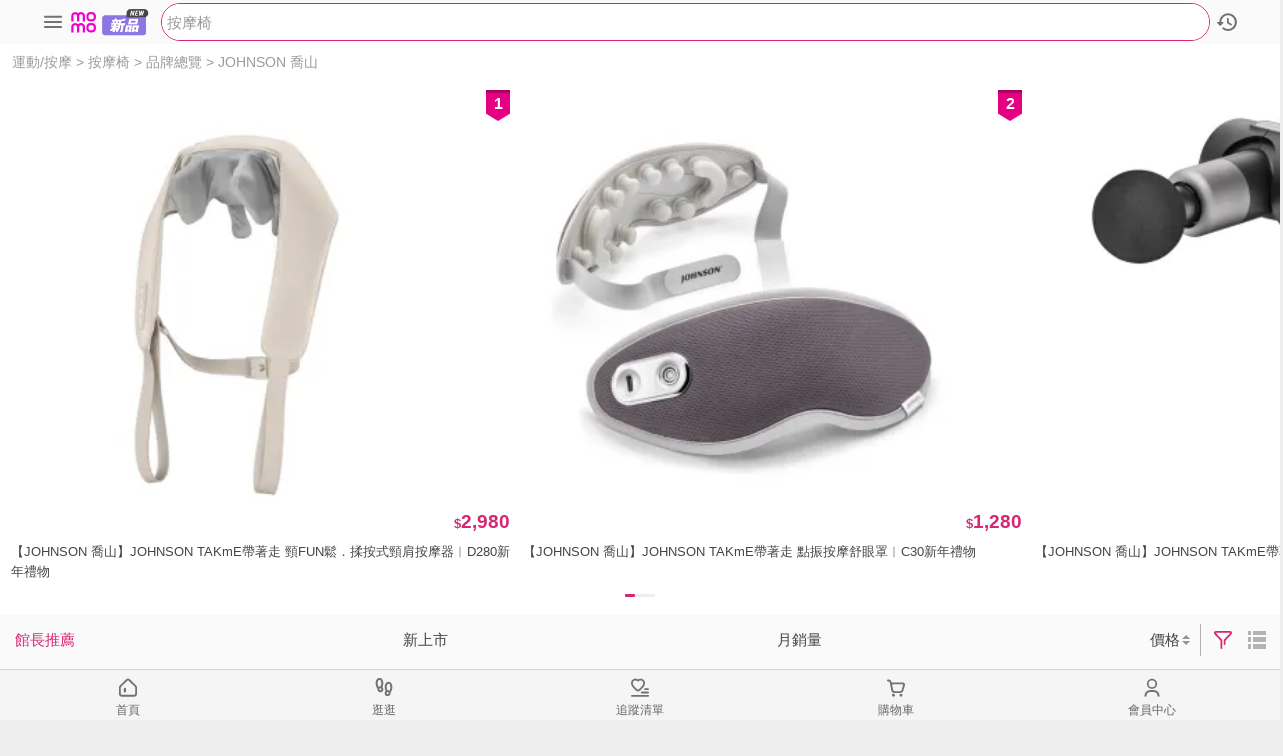

--- FILE ---
content_type: text/html;charset=UTF-8
request_url: https://m.momoshop.com.tw/surl/category/5000100037
body_size: 62943
content:
<!DOCTYPE HTML>
<html>
<head>
<!-- HTTP 1.1 -->
<meta http-equiv="Cache-Control" content="no-cache"/>
<meta http-equiv="Content-language" content="zh-TW"/>
<!-- HTTP 1.0 -->
<meta http-equiv="Pragma" content="no-cache"/>
<!-- Prevents caching at the Proxy Server -->
<meta http-equiv="Expires" content="0"/>
<meta http-equiv="Content-Type" content="text/html; charset=utf-8" />
<!-- <meta name="theme-color" content="#D62872"> -->
<meta name="msvalidate.01" content="EBED0A1510C08C233B5D03D91DA5499D">

<meta name="viewport" content="width=device-width, initial-scale=1.0, user-scalable=0, maximum-scale=1.0" />
<!-- å¯ä»¥ä»¤æä¸æ¹çé¸å®æ¶å¤±ï¼ä»¤ç¶²é è®æå¨è¢å¹ -->
<meta name="apple-mobile-web-app-capable" content="yes" />
<meta name="format-detection" content="telephone=no" />
<meta name="apple-id" content="app-id=861796017" />
<meta name="google-play-app" content="app-id=com.momo.mobile.shoppingv2.android" />
<meta name="keywords" content="JOHNSON 喬山,品牌總覽,按摩椅,運動/按摩,輝葉,FUJI 按摩椅,OSIM,JOHNSON 喬山,品牌總覽,按摩椅,運動/按摩">
  <meta name="description" content="JOHNSON 喬山,JOHNSON 喬山,輝葉,FUJI 按摩椅,OSIM各式規格種類,與FUJI,tokuyo,OSIM熱門品牌,優惠便宜好價格,值得推薦！">
  <meta property="al:android:url" content="momo.app://momoshop?status=0&goodsUrl=https://m.momoshop.com.tw/cateGoods.momo?cn=5000100037" />
  <meta property="al:android:package" content="com.momo.mobile.shoppingv2.android" />
  <meta property="al:android:app_name" content="momoè³¼ç©ç¶²" />
  <meta property="al:ios:url" content="momo.app://momoshop?status=0&goodsUrl=https://m.momoshop.com.tw/cateGoods.momo?cn=5000100037" />
  <meta property="al:ios:app_store_id" content="861796017" />
  <meta property="al:ios:app_name" content="momoè³¼ç©ç¶²" />
  <meta property="al:web:should_fallback" content="true" />
<link rel="apple-touch-icon" href="/img/message.svg?env=&t=20240925001" />
<link rel="apple-touch-icon-precomposed" href="/img/message.svg?env=&t=20240925001"/>
<!-- åçæè¦æ²å æè·ç juchou 2020.05.06 -->
<link rel="stylesheet" href="//image.momoshop.com.tw/ecm/font/theme-main.css?env=O&t=20241114002" type="text/css" />
<link type="text/css" rel="stylesheet" href="/css/ins/2023Common.css?env=&t=20250902001"/><link rel="shortcut icon" href="/img/favicon.png?env=&t=20241022001"/>
<link rel="Bookmark" href="/img/favicon.png?env=&t=20241022001"/>
<link rel="icon" href="/img/favicon.png?env=&t=20241022001" type="image/png"/>
<!-- Google Tag Manager -->
  <script>
    window.dataLayer = [];
    (function(w,d,s,l,i){w[l]=w[l]||[];w[l].push({'gtm.start':
    new Date().getTime(),event:'gtm.js'});var f=d.getElementsByTagName(s)[0],
    j=d.createElement(s),dl=l!='dataLayer'?'&l='+l:'';j.async=true;j.src=
    'https://www.googletagmanager.com/gtm.js?id='+i+dl;f.parentNode.insertBefore(j,f);
    })(window,document,'script','dataLayer','GTM-K77NGQ6');
  </script>
<!-- End Google Tag Manager -->
<!-- Global site tag (gtag.js) - Google Analytics 4-->
<script async src="https://www.googletagmanager.com/gtag/js?id=G-BKEC67VMMG"></script>
<script>
  window.dataLayer = window.dataLayer || [];
  function gtag(){dataLayer.push(arguments);}
  gtag('js', new Date());
  gtag('config', 'G-BKEC67VMMG');
</script>
<!-- Global site tag (gtag.js) - GTM å°åå®¶  -->
<script async src="https://www.googletagmanager.com/gtag/js?id=AW-577203191"></script>
<script>
  window.dataLayer = window.dataLayer || [];
  function gtag(){dataLayer.push(arguments);}
  gtag('js', new Date());
  gtag('config', 'AW-577203191');
</script>
<!-- TenMax ECDMP pageView Event -->
<script type="text/javascript"
  src='//image.momoshop.com.tw/ecm/js/tenMax.js?env=O&t=20231019001'></script>
<!-- End TenMax ECDMP pageView Event -->
<style type="text/css">.grecaptcha-badge{display: none;}</style>




<script language="JavaScript" type="text/JavaScript">
  var isAgeCheck = "false" == "true";
  var isYearAgree = "false" == "true";
</script>
<script language="javascript" type="text/javascript" src='//image.momoshop.com.tw/ecm/js/promise/polyfill.min.js?env=O&t=20220217001'></script>

<script language="javascript" type="text/javascript" src='//image.momoshop.com.tw/ecm/js/jquery-1.12.4.js?env=O&t=20200511001'></script>
<script language="javascript" type="text/javascript" src="//image.momoshop.com.tw/ecm/js/tool/txtTool.js?env=O&t=20191003001"></script>
<script language="javascript" type="text/javascript" src="//image.momoshop.com.tw/ecm/js/tool/storageTool.js?env=O&t=20220524005"></script>


  <script language="JavaScript" type="text/JavaScript">
    var IS_WEBP_JS = 'true' == 'true';
    var BALANCE_IMG_DOMAIN_JS = 'https://i<BYPASS>.momoshop.com.tw/';
  </script>
  <script language="javascript" type="text/javascript" src='//image.momoshop.com.tw/ecm/js/goods/imgWebp.js?env=O&t=20210601006'></script>
  
  
    <script language="javascript" type="text/javascript" src='//image.momoshop.com.tw/ecm/js/mobile/newMomo.js?env=O&t=20251021002'></script>
  


<script type="text/javascript" src="//image.momoshop.com.tw/ecm/js/account/account.js?env=O&t=20251210001"></script>

<script type="text/javascript" src="//image.momoshop.com.tw/ecm/js/account/mobile/loginByAccount.js?env=O&t=20251210001"></script>

<script type="text/javascript" src='//image.momoshop.com.tw/ecm/js/AstarConvert.js?env=O&t=20201120001'></script>


  <script language="javascript" type="text/javascript" src='//image.momoshop.com.tw/ecm/js/jquery.validate.min-1.19.1.js?env=O&t=20200511001'></script>

<script language="javascript" type="text/javascript" src="//image.momoshop.com.tw/ecm/js/mobile/momocoLoading.js?env=O&t=20250410001"></script>
<script language="javascript" type="text/javascript" src="//image.momoshop.com.tw/ecm/js/main/urlCache.js?env=O&t=20220524005"></script>



<script>
  //常數
  var CommonValue = {
    cart : { //購物車用
      newCartUrl : 'https://cart.momoshop.com.tw', //購物車api (目前各頁面都自訂義這個了,未來可統合這個)
      newCartCloudUrl : 'https://cartcloud.momoshop.com.tw' //雲端購物車api
    }
  }
</script><script>
var shoppingCartApiDomain = 'https://cart.momoshop.com.tw';
</script>
<script language="javascript" type="text/javascript" src="//image.momoshop.com.tw/ecm/js/mobile/announcementTpl.js?env=O&t=20210805001"></script>
<script language="javascript" type="text/javascript" src="//image.momoshop.com.tw/ecm/js/toastr/toastr.min.js?env=O&t=20180208001"></script>
<script language="javascript" type="text/javascript" src="//image.momoshop.com.tw/ecm/js/mobile/momoWaLayoutData.js?env=O&t=20260113001"></script>

<link rel="stylesheet" href="//image.momoshop.com.tw/ecm/css/toastr/toastr.min.css?env=O&t=20180208001" type="text/css" />
<script language="javascript" type="text/javascript" src="//image.momoshop.com.tw/ecm/js/jquery.ba-hashchange.min.js?env=O&t=20200511001"></script>
<script language="javascript" type="text/javascript" src="//image.momoshop.com.tw/ecm/js/tool/txtTool.js?env=O&t=20191003001"></script>
<script language="javascript" type="text/javascript" src="//image.momoshop.com.tw/ecm/js/mobile/new2013mobile.js?env=O&t=20250124001"></script>
<script language="javascript" type="text/javascript" src="//image.momoshop.com.tw/ecm/js/mobile/momo-app-bridge-min.js?env=O&t=20251117001"></script>
<script language="javascript" type="text/javascript" src="//image.momoshop.com.tw/ecm/js/mobile/crossDomainStorage.js?env=O&t=20250822001"></script>
<script language="javascript" type="text/javascript" src="//image.momoshop.com.tw/ecm/js/goods/swiper.min.js?env=O&t=20210319011"></script>
<script language="javascript" type="text/javascript" src="//image.momoshop.com.tw/ecm/js/mobile/searchInputBlock.js?env=O&t=20251125001"></script>
<script language="javascript" type="text/javascript" src="//image.momoshop.com.tw/ecm/js/mobile/adGoodsApi.js?env=O&t=20250605001"></script>
<link rel="stylesheet" type="text/css" href="//image.momoshop.com.tw/ecm/css/ec-common/mobile-module.css?env=O&t=20251022002">

<script language="javascript" type="text/javascript" src="//image.momoshop.com.tw/ecm/js/mobile/mainHead.js?env=O&t=20251014002"></script>
<script language="javascript" type="text/javascript" src="//image.momoshop.com.tw/ecm/js/3pCommon.js?env=O&t=20250109001"></script>
<script language="javascript" type="text/javascript" src="//image.momoshop.com.tw/ecm/js/mobile/momoMobileAlert.js?env=O&t=20250702002"></script>
<script language="javascript" type="text/javascript" src="//image.momoshop.com.tw/ecm/js/cart/api_2019.js?env=O&t=20251201002"></script>
<script language="javascript" type="text/javascript" src='//image.momoshop.com.tw/ecm/js/mobile/goods/goodsTag.js?env=O&t=20251021001'></script>
<script language="javascript" type="text/javascript" src="//image.momoshop.com.tw/ecm/js/rtbHouse.js?env=O&t=20241108001"></script>
<!-- Taboola Pixel Code -->
<script type="text/javascript" src="//image.momoshop.com.tw/ecm/js/taboolaTrack.js?env=O&t=20250723001"></script>
<!-- End of Taboola Pixel Code -->
<!-- TikTok Pixel code  -->
<script type='text/javascript' src="//image.momoshop.com.tw/ecm/js/tiktokTrack.js?env=O&t=20250512001"></script>
<!-- End of TikTok Pixel Code -->



<script>
  //常數
  var CommonValue = {
    cart : { //購物車用
      newCartUrl : 'https://cart.momoshop.com.tw', //購物車api (目前各頁面都自訂義這個了,未來可統合這個)
      newCartCloudUrl : 'https://cartcloud.momoshop.com.tw' //雲端購物車api
    }
  }
</script><script type="text/javascript">
var headTimeStamp = "";
var headLoginPage = "/mymomo/login.momo";
var loginPage="/mymomo/login.momo";
var cartApiDomain = 'https://cart.momoshop.com.tw';

var headPromptingTotalProductItemCountInAllShoppingCarts0 = '購物車內無商品';
var headOrderShoppingCartBodyTitle = '購物車';
var headOrderPaymentDeliveryBodyTitle = '結帳';
var headProductItemDelete = '移除';
var headProductItemGoodsDtInfo = '款式：';
var headProductItemCount = '數量：';
var headHeaderSearchDefaultnew = "搜全站商品";
var momoMobileAlertTitle = "momo系統訊息"; 
var momoMobileAlertCloseButton = "關閉";
var momoMobileConfirmYesButton = "是";
var momoMobileConfirmNoButton = "否";
var _momoHeaderDisplay="block";
var headLayerTop30 = "本館熱銷TOP30";
var headLayerNew = "本週新品";
var headLayerSale = "本週新降價";
var headLayerCphot = "折價券熱銷";
var wishlistLoginStr = "請先登入，再將商品加入追蹤清單！\n是否將畫面導至登入頁面？";
var addBrandTrackLoginStr = "請先登入，再將品牌加入追蹤清單！\n是否將畫面導至登入頁面？";
var ajaxErr2Str = "主機忙碌中！請稍後再試！";
var cateHotStr = "銷量";
var cateNewStr = "新上市";
var recommendation = "館長推薦";
var momoLogoAlt = "momo購物網 - 好評推薦 -";

var confirmText = "確定";
var cancelText = "取消";
var finishText = "完成";
var cleanSettingText = "清除設定";
var coverPlateAdTimeoutStr = '秒<br>跳過';
var bindMsg1 = "momo卡帳戶綁定完成，現已可至站內消費享mo幣回饋";
var bindMsg2 = "momo卡已加入信用卡管理清單，回饋之mo幣，統一歸戶於正卡人帳戶中，如正卡人尚未進行帳戶綁定，mo幣將暫時無法回饋";
var textLeft = "確定"
var androidVersionAlertText = "<ul><li>親愛的客戶您好，為了維護您的個人資料隱私及金流的交易安全，momo將升級Android系統最低支援版本至7.0<br/>請您更新至7.0版本方可繼續使用momo購物網APP，以確保個資較不易外流。</li><li>版本更新方式：『設定 → 軟體更新 → 下載並安裝 』</li><li>若您的Android手機無法升級至7.0，仍可透過網頁瀏覽器至momo購物網網頁版。</li><span style='text-align: left;margin: 10px 0 0 0;'>造成您的不便之處，敬請見諒!</span></ul>";
var androidVersionAlertConfirm = "確定"
var notifyAppObj = new momoAppBridge("shop");
notifyAppObj.notifyApp("showNativeTopBar", "1");
</script><link rel="canonical" href="https://www.momoshop.com.tw/category/DgrpCategory.jsp?d_code=5000100037">







<link rel="stylesheet" href="/css/goods/swiper.css?env=&t=20230605001" type="text/css" />
<script language="javascript" type="text/javascript" src="//image.momoshop.com.tw/ecm/js/goods/swiper.min.js?env=O&t=20210319011"></script><!-- 20201209 jrhsu 多規格圖-->
<script language="javascript" type="text/javascript" src="//image.momoshop.com.tw/ecm/js/mobile/goods/goodsSpecImgMobile.js?env=O&t=20250915002"></script><!-- 20201209 jrhsu 規格圖片切換-->
<script language="javascript" type="text/javascript" src='//image.momoshop.com.tw/ecm/js/commentApi.js?env=O&t=20231003002'></script>
<script language="javascript" type="text/javascript" src='//image.momoshop.com.tw/ecm/js/mobile/goods/goodsTag.js?env=O&t=20251021001'></script>
<script language="javascript" type="text/javascript" src="//image.momoshop.com.tw/ecm/js/mobile/goods/moProMember.js?env=O&t=20251230001"></script>



  <!-- category.jsp -->
  
  
  
  
  
  
  
  

  
  
  


<script type="text/JavaScript">
  var strUrlType = '';
  
    
      strUrlType = oUrlCache.TYPE_CATEGORY;
    
    
  
</script>





 

  
  <!-- category.jsp -->
    
  
  


<link rel="stylesheet" href="/css/slick/slick.css?env=&t=20200727004" type="text/css" />
<link rel="stylesheet" href="//image.momoshop.com.tw/ecm/css/mobile/main/comPublicBlock.css?env=O&t=20251202001" type="text/css" />

<!-- main page -->
<script language="javascript" type="text/javascript" src="//image.momoshop.com.tw/ecm/js/3pCommon.js?env=O&t=20250109001"></script>
<script language="javascript" type="text/javascript" src="/js/slick/slick.js?env=&t=20240705001"></script>
<script language="javascript" type="text/javascript" src="//image.momoshop.com.tw/ecm/js/mobile/video.js?env=O&t=20250210001"></script>
<script language="javascript" type="text/javascript" src="//image.momoshop.com.tw/ecm/js/mobile/slide.js?env=O&t=20201119001"></script>
<script language="javascript" type="text/javascript" src="//image.momoshop.com.tw/ecm/js/mobile/main/2018main.js?env=O&t=20251230001"></script>
<script language="javascript" type="text/javascript" src="//image.momoshop.com.tw/ecm/js/mobile/blockMore.js?env=O&t=20251014001"></script>
<script language="javascript" type="text/javascript" src="//image.momoshop.com.tw/ecm/js/mobile/main/personalAd.js?env=O&t=20251125001"></script>
<script language="javascript" type="text/javascript" src="//image.momoshop.com.tw/ecm/js/mobile/main/newRecomdBlock.js?env=O&t=20260121001"></script>
<script language="javascript" type="text/javascript" src='//image.momoshop.com.tw/ecm/js/mobile/goods/goodsTag.js?env=O&t=20251021001'></script>
<script language="javascript" type="text/javascript" src="//image.momoshop.com.tw/ecm/js/mobile/main/recomdBlockFunction.js?env=O&t=20251125001"></script>
<script language="javascript" type="text/javascript" src="/js/main.js?env=&t=20251125001"></script>
<script language="javascript" type="text/javascript" src="/js/subMain1.js?env=&t=20241002002"></script><!-- 熱門追蹤標籤 lckao 2020.07.03 -->


  
  <!-- category.jsp -->
    <script language="javascript" type="text/javascript" src="//image.momoshop.com.tw/ecm/js/mobile/search/comSearch.js?env=O&t=20251106001"></script>
    <script language="javascript" type="text/javascript" src="//image.momoshop.com.tw/ecm/js/mobile/search/searchUtil.js?env=O&t=20230702001"></script>
    <script language="javascript" type="text/javascript" src="/js/category.js?env=&t=20251022002"></script>
    <script language="javascript" type="text/javascript" src="/js/filterMenu.js?env=&t=20251023001"></script>
    <script language="javascript" type="text/javascript" src="/js/sly.js?env=&t=20200727004"></script>
    <script language="javascript" type="text/javascript" src="//image.momoshop.com.tw/ecm/js/mobile/brandshipsTrack.js?env=O&t=20250120002"></script>
    <script language="javascript" type="text/javascript" src="//image.momoshop.com.tw/ecm/js/mobile/categorys/infiniteScrollingGoods.js?env=O&t=20251126001"></script>
  
  
<link rel="stylesheet" href="//image.momoshop.com.tw/ecm/css/mobile/preOrderTag.css?env=O&t=20251022002" type="text/css" />
<link rel="stylesheet" href="//image.momoshop.com.tw/ecm/css/ec-common/ec-icon.css?env=O&t=20250717002" type="text/css" />
<link rel="stylesheet" href="//image.momoshop.com.tw/ecm/css/ec-common/ec-components.css?env=O&t=20251015002" type="text/css" />
<link rel="stylesheet" href="//image.momoshop.com.tw/ecm/css/ec-common/ec-module.css?env=O&t=20251127001" type="text/css" />
<link rel="stylesheet" href="//image.momoshop.com.tw/ecm/css/mobile/main/headerSearch.css?env=O&t=20251014001" type="text/css" />
<link rel="stylesheet" href="//image.momoshop.com.tw/ecm/css/mobile/main/comPublicBlock.css?env=O&t=20251202001" type="text/css" />
<link rel="stylesheet" href="//image.momoshop.com.tw/ecm/css/mobile/ins/2024FilterMenu.css?env=O&t=20241016003" type="text/css" />
<link rel="stylesheet" href="//image.momoshop.com.tw/ecm/css/mobile/category/category.css?env=O&t=20251022002" type="text/css" />

<style>
/** 動態產生css start**/
</style>
<script type="text/javascript">
/** 動態js start**/
var functionPool = {};
var _categoryCode="5000100037";
var _maxPage ="2";
var _minPage ="1";
var _currentPage ="1";
var _sortType ="4";//排序方式(2:價格低到高 3:價格高到低 4:舊新上市(改館長推薦) 5:搜尋新上市 6:銷售量高到低 7:系統館之館長推薦
var _cateType ="";//系統產生頁(top30, 熱銷...etc)
var _endYn="1";//最後一層
var _imgSH = "itemizedType";
var _top123BlockLen = "30";
var _errList = "";
var _pageAct = "/cateGoods.momo";
var _cateLevel = "3";//分類階層(0:牙齒 1:大分類 2:中分類 3:小分類)
//var _searchIndex ="1"; //資料來源除錯用
var onTopSrcHeight = parseInt("112"); 
var isAPP = '0';
var cateNameForCategory = 'JOHNSON 喬山'; //當前商品分類名稱
var mosearch_determineBtn = "確定";
var gcode = '';
var isInsertWishList = '';
var brandNameList = new Array(); 
var showTop30Rank = 0
  brandNameList = [{"brandTitle":"","brandName":["JOHNSON 喬山"],"brandCount":[31],"brandNameStr":["JOHNSON 喬山##20160817181707322"],"isTracking":[{}],"brandNo":["20160817181707322"]}];

var brandSelected = new Array(); 
    brandSelected = [];
  
var brandNoSelected = new Array(); 
    brandNoSelected = [];
  
var brandTotalCount = 0; 
  brandTotalCount = 31;

var categoryList = new Array(); 

var brandSeriesList = new Array(); 
var brandSeriesSelected = new Array(); 
var brandSeriesSelectedStr =[];


var brandSeriesTotalCount = 0; 
  brandSeriesTotalCount = 0;


var indexInfoList = new Array(); 

var attrSelected = new Array(); 
  attrSelected = [];

var goodsCodeList = new Array(); 
  goodsCodeList = ["12424950","13209814","13668021","13190105","12950954","11598145","13990023","11821242","12888516","13324036","13519796","12792187","14262204","13110459","9040996","12076221","8192311","10922037","14227160","8961647"];

var isSwitchTotalSales ='1'; 
var goodsInfoList = new Array();

  goodsInfoList = [{"rank":"1","goodsCode":"12424950","goodsName":"【JOHNSON 喬山】JOHNSON TAKmE帶著走 超變頻筋膜槍︱C65新年禮物","goodsSubName":"","imgUrl":"https://i1.momoshop.com.tw/1750642595/goodsimg/0012/424/950/12424950_OL_m.webp","imgTypeUrlArray":["https://i4.momoshop.com.tw/1750642595/goodsimg/0012/424/950/12424950_OR_m.webp","https://i2.momoshop.com.tw/1750642595/goodsimg/0012/424/950/12424950_L_m.webp","https://i1.momoshop.com.tw/1750642595/goodsimg/0012/424/950/12424950_L1_m.webp","https://i1.momoshop.com.tw/1750642595/goodsimg/0012/424/950/12424950_L2_m.webp","https://i1.momoshop.com.tw/1750642595/goodsimg/0012/424/950/12424950_L3_m.webp","https://i4.momoshop.com.tw/1750642595/goodsimg/0012/424/950/12424950_L4_m.webp","https://i3.momoshop.com.tw/1750642595/goodsimg/0012/424/950/12424950_L5_m.webp"],"imgUrlArray":["https://i4.momoshop.com.tw/1750642595/goodsimg/0012/424/950/12424950_OR_m.webp","https://i2.momoshop.com.tw/1750642595/goodsimg/0012/424/950/12424950_L_m.webp","https://i1.momoshop.com.tw/1750642595/goodsimg/0012/424/950/12424950_L1_m.webp","https://i1.momoshop.com.tw/1750642595/goodsimg/0012/424/950/12424950_L2_m.webp","https://i1.momoshop.com.tw/1750642595/goodsimg/0012/424/950/12424950_L3_m.webp","https://i4.momoshop.com.tw/1750642595/goodsimg/0012/424/950/12424950_L4_m.webp","https://i3.momoshop.com.tw/1750642595/goodsimg/0012/424/950/12424950_L5_m.webp"],"imgTagUrl":"","imgLongTagUrl":"","imgBottomTagUrl":"","officialTagImgUrl":"","tvYn":"false","largeThingYn":"false","isFreeze":false,"firstYn":"true","isRegister":"true","cpYn":"false","dsYn":"false","giftYn":"false","goodsStock":"11","goodsPrice":"4,680","goodsPriceOri":"$6,280","afterSaleStr":"","isTracked":"false","first_authorName":"","first_authorNo":"","first_allAuthorName":"","publisher":"","publisherBrandNo":"","publication_date":"","car_year":"","car_addr":"","car_mileage":"","isOldCarKind":false,"isAdultLimit":false,"bookComingSoonYn":false,"icon":[{"iconBgColor":"#BE0211","iconContentColor":"#FFFFFF","iconContent":"速"},{"iconBgColor":"#FF4C76","iconContentColor":"#FFFFFF","iconContent":"登記","iconContentType":"isRegister"}],"canTipStock":"","onSaleDescription":"","goodsTag":[],"totalSalesInfo":{"text":"總銷量>100","textColor":"#454545"},"classifyResultItem":{"snapshotId":"O","filterId":"1769311387352-2060322541","itemType":"videoGoods","itemAttrs":{"itemId":"","goodsCode":"12424950","goodsName":"【JOHNSON 喬山】JOHNSON TAKmE帶著走 超變頻筋膜槍︱C65新年禮物","url":"","relatedTagsList":["速","登記"],"productRating":5},"adAttrs":{"adRequestId":"","adCampaignId":"","adCreativeId":""}},"rating":"5.0","ratingTimes":"(23)","entpCode":"","actionType":"","compoundPriceSign":"$","compoundGoodsPrice":"4,680","compoundPriceStrPrice":"","compoundPriceGoodsStatus":"","marketPriceStrPrice":"","moProPriceSign":"","moProGoodsPrice":"","moProPriceStrPrice":"","moProPriceGoodsStatus":"","slogan":""}, {"rank":"2","goodsCode":"13209814","goodsName":"【JOHNSON 喬山】JOHNSON TAKmE帶著走 頸FUN鬆．揉按式頸肩按摩器︱D280新年禮物","goodsSubName":"","imgUrl":"https://i3.momoshop.com.tw/1729141422/goodsimg/0013/209/814/13209814_OL_m.webp","imgTypeUrlArray":["https://i2.momoshop.com.tw/1729141422/goodsimg/0013/209/814/13209814_OR_m.webp","https://i4.momoshop.com.tw/1729141422/goodsimg/0013/209/814/13209814_L_m.webp","https://i3.momoshop.com.tw/1729141422/goodsimg/0013/209/814/13209814_L1_m.webp","https://i1.momoshop.com.tw/1729141422/goodsimg/0013/209/814/13209814_L2_m.webp","https://i3.momoshop.com.tw/1729141422/goodsimg/0013/209/814/13209814_L3_m.webp","https://i3.momoshop.com.tw/1729141422/goodsimg/0013/209/814/13209814_L4_m.webp","https://i4.momoshop.com.tw/1729141422/goodsimg/0013/209/814/13209814_L5_m.webp"],"imgUrlArray":["https://i2.momoshop.com.tw/1729141422/goodsimg/0013/209/814/13209814_OR_m.webp","https://i4.momoshop.com.tw/1729141422/goodsimg/0013/209/814/13209814_L_m.webp","https://i3.momoshop.com.tw/1729141422/goodsimg/0013/209/814/13209814_L1_m.webp","https://i1.momoshop.com.tw/1729141422/goodsimg/0013/209/814/13209814_L2_m.webp","https://i3.momoshop.com.tw/1729141422/goodsimg/0013/209/814/13209814_L3_m.webp","https://i3.momoshop.com.tw/1729141422/goodsimg/0013/209/814/13209814_L4_m.webp","https://i4.momoshop.com.tw/1729141422/goodsimg/0013/209/814/13209814_L5_m.webp"],"imgTagUrl":"","imgLongTagUrl":"","imgBottomTagUrl":"","officialTagImgUrl":"","tvYn":"false","largeThingYn":"false","isFreeze":false,"firstYn":"true","isRegister":"true","cpYn":"false","dsYn":"false","giftYn":"false","goodsStock":"2","goodsPrice":"2,980","goodsPriceOri":"$3,680","afterSaleStr":"","isTracked":"false","first_authorName":"","first_authorNo":"","first_allAuthorName":"","publisher":"","publisherBrandNo":"","publication_date":"","car_year":"","car_addr":"","car_mileage":"","isOldCarKind":false,"isAdultLimit":false,"bookComingSoonYn":false,"icon":[{"iconBgColor":"#BE0211","iconContentColor":"#FFFFFF","iconContent":"速"},{"iconBgColor":"#FF4C76","iconContentColor":"#FFFFFF","iconContent":"登記","iconContentType":"isRegister"}],"canTipStock":"","onSaleDescription":"","goodsTag":[],"totalSalesInfo":{"text":"總銷量>50","textColor":"#454545"},"classifyResultItem":{"snapshotId":"O","filterId":"1769311387352-2060322541","itemType":"imgGoods","itemAttrs":{"itemId":"","goodsCode":"13209814","goodsName":"【JOHNSON 喬山】JOHNSON TAKmE帶著走 頸FUN鬆．揉按式頸肩按摩器︱D280新年禮物","url":"","relatedTagsList":["速","登記"],"productRating":5},"adAttrs":{"adRequestId":"","adCampaignId":"","adCreativeId":""}},"rating":"5.0","ratingTimes":"(1)","entpCode":"","actionType":"","compoundPriceSign":"$","compoundGoodsPrice":"2,980","compoundPriceStrPrice":"","compoundPriceGoodsStatus":"","marketPriceStrPrice":"","moProPriceSign":"","moProGoodsPrice":"","moProPriceStrPrice":"","moProPriceGoodsStatus":"","slogan":""}, {"rank":"3","goodsCode":"13668021","goodsName":"【JOHNSON 喬山】JOHNSON Color mE系列 超薄指壓按摩背墊｜RT2160新年禮物","goodsSubName":"","imgUrl":"https://i2.momoshop.com.tw/1756695287/goodsimg/0013/668/021/13668021_OL_m.webp","imgTypeUrlArray":["https://i3.momoshop.com.tw/1756695287/goodsimg/0013/668/021/13668021_OR_m.webp","https://i2.momoshop.com.tw/1756695287/goodsimg/0013/668/021/13668021_L_m.webp","https://i4.momoshop.com.tw/1756695287/goodsimg/0013/668/021/13668021_L1_m.webp","https://i4.momoshop.com.tw/1756695287/goodsimg/0013/668/021/13668021_L2_m.webp","https://i3.momoshop.com.tw/1756695287/goodsimg/0013/668/021/13668021_L3_m.webp","https://i1.momoshop.com.tw/1756695287/goodsimg/0013/668/021/13668021_L4_m.webp","https://i4.momoshop.com.tw/1756695287/goodsimg/0013/668/021/13668021_L5_m.webp"],"imgUrlArray":["https://i3.momoshop.com.tw/1756695287/goodsimg/0013/668/021/13668021_OR_m.webp","https://i2.momoshop.com.tw/1756695287/goodsimg/0013/668/021/13668021_L_m.webp","https://i4.momoshop.com.tw/1756695287/goodsimg/0013/668/021/13668021_L1_m.webp","https://i4.momoshop.com.tw/1756695287/goodsimg/0013/668/021/13668021_L2_m.webp","https://i3.momoshop.com.tw/1756695287/goodsimg/0013/668/021/13668021_L3_m.webp","https://i1.momoshop.com.tw/1756695287/goodsimg/0013/668/021/13668021_L4_m.webp","https://i4.momoshop.com.tw/1756695287/goodsimg/0013/668/021/13668021_L5_m.webp"],"imgTagUrl":"","imgLongTagUrl":"","imgBottomTagUrl":"","officialTagImgUrl":"","tvYn":"false","largeThingYn":"false","isFreeze":false,"firstYn":"false","isRegister":"true","cpYn":"false","dsYn":"false","giftYn":"false","goodsStock":"5","goodsPrice":"2,980","goodsPriceOri":"$3,680","afterSaleStr":"","isTracked":"false","first_authorName":"","first_authorNo":"","first_allAuthorName":"","publisher":"","publisherBrandNo":"","publication_date":"","car_year":"","car_addr":"","car_mileage":"","isOldCarKind":false,"isAdultLimit":false,"bookComingSoonYn":false,"icon":[{"iconBgColor":"#FF4C76","iconContentColor":"#FFFFFF","iconContent":"登記","iconContentType":"isRegister"}],"canTipStock":"","onSaleDescription":"","goodsTag":[],"totalSalesInfo":{"text":"總銷量>50","textColor":"#454545"},"classifyResultItem":{"snapshotId":"O","filterId":"1769311387352-2060322541","itemType":"imgGoods","itemAttrs":{"itemId":"","goodsCode":"13668021","goodsName":"【JOHNSON 喬山】JOHNSON Color mE系列 超薄指壓按摩背墊｜RT2160新年禮物","url":"","relatedTagsList":["登記"],"productRating":3.7},"adAttrs":{"adRequestId":"","adCampaignId":"","adCreativeId":""}},"rating":"3.7","ratingTimes":"(2)","entpCode":"","actionType":"","compoundPriceSign":"$","compoundGoodsPrice":"2,980","compoundPriceStrPrice":"","compoundPriceGoodsStatus":"","marketPriceStrPrice":"","moProPriceSign":"","moProGoodsPrice":"","moProPriceStrPrice":"","moProPriceGoodsStatus":"","slogan":""}, {"rank":"4","goodsCode":"13190105","goodsName":"【JOHNSON 喬山】JOHNSON TAKmE帶著走 護手舒柔機︱C50新年禮物","goodsSubName":"","imgUrl":"https://i1.momoshop.com.tw/1724735185/goodsimg/0013/190/105/13190105_OL_m.webp","imgTypeUrlArray":["https://i1.momoshop.com.tw/1724735185/goodsimg/0013/190/105/13190105_OR_m.webp","https://i3.momoshop.com.tw/1724735185/goodsimg/0013/190/105/13190105_L_m.webp","https://i2.momoshop.com.tw/1724735185/goodsimg/0013/190/105/13190105_L1_m.webp","https://i3.momoshop.com.tw/1724735185/goodsimg/0013/190/105/13190105_L2_m.webp","https://i3.momoshop.com.tw/1724735185/goodsimg/0013/190/105/13190105_L3_m.webp","https://i3.momoshop.com.tw/1724735185/goodsimg/0013/190/105/13190105_L4_m.webp","https://i4.momoshop.com.tw/1724735185/goodsimg/0013/190/105/13190105_L5_m.webp"],"imgUrlArray":["https://i1.momoshop.com.tw/1724735185/goodsimg/0013/190/105/13190105_OR_m.webp","https://i3.momoshop.com.tw/1724735185/goodsimg/0013/190/105/13190105_L_m.webp","https://i2.momoshop.com.tw/1724735185/goodsimg/0013/190/105/13190105_L1_m.webp","https://i3.momoshop.com.tw/1724735185/goodsimg/0013/190/105/13190105_L2_m.webp","https://i3.momoshop.com.tw/1724735185/goodsimg/0013/190/105/13190105_L3_m.webp","https://i3.momoshop.com.tw/1724735185/goodsimg/0013/190/105/13190105_L4_m.webp","https://i4.momoshop.com.tw/1724735185/goodsimg/0013/190/105/13190105_L5_m.webp"],"imgTagUrl":"","imgLongTagUrl":"","imgBottomTagUrl":"","officialTagImgUrl":"","tvYn":"false","largeThingYn":"false","isFreeze":false,"firstYn":"false","isRegister":"true","cpYn":"false","dsYn":"false","giftYn":"false","goodsStock":"2","goodsPrice":"2,700","goodsPriceOri":"$3,680","afterSaleStr":"","isTracked":"false","first_authorName":"","first_authorNo":"","first_allAuthorName":"","publisher":"","publisherBrandNo":"","publication_date":"","car_year":"","car_addr":"","car_mileage":"","isOldCarKind":false,"isAdultLimit":false,"bookComingSoonYn":false,"icon":[{"iconBgColor":"#FF4C76","iconContentColor":"#FFFFFF","iconContent":"登記","iconContentType":"isRegister"}],"canTipStock":"","onSaleDescription":"","goodsTag":[],"totalSalesInfo":{"text":"總銷量>100","textColor":"#454545"},"classifyResultItem":{"snapshotId":"O","filterId":"1769311387352-2060322541","itemType":"imgGoods","itemAttrs":{"itemId":"","goodsCode":"13190105","goodsName":"【JOHNSON 喬山】JOHNSON TAKmE帶著走 護手舒柔機︱C50新年禮物","url":"","relatedTagsList":["登記"],"productRating":4.7},"adAttrs":{"adRequestId":"","adCampaignId":"","adCreativeId":""}},"rating":"4.7","ratingTimes":"(13)","entpCode":"","actionType":"","compoundPriceSign":"$","compoundGoodsPrice":"2,700","compoundPriceStrPrice":"","compoundPriceGoodsStatus":"","marketPriceStrPrice":"","moProPriceSign":"","moProGoodsPrice":"","moProPriceStrPrice":"","moProPriceGoodsStatus":"","slogan":""}, {"rank":"5","goodsCode":"12950954","goodsName":"【JOHNSON 喬山】JOHNSON TAKmE帶著走 冰溫多感舒眼摩︱C28新年禮物","goodsSubName":"","imgUrl":"https://i4.momoshop.com.tw/1756695290/goodsimg/0012/950/954/12950954_OL_m.webp","imgTypeUrlArray":["https://i1.momoshop.com.tw/1756695290/goodsimg/0012/950/954/12950954_OR_m.webp","https://i1.momoshop.com.tw/1756695290/goodsimg/0012/950/954/12950954_L_m.webp","https://i2.momoshop.com.tw/1756695290/goodsimg/0012/950/954/12950954_L1_m.webp","https://i2.momoshop.com.tw/1756695290/goodsimg/0012/950/954/12950954_L2_m.webp","https://i4.momoshop.com.tw/1756695290/goodsimg/0012/950/954/12950954_L3_m.webp","https://i3.momoshop.com.tw/1756695290/goodsimg/0012/950/954/12950954_L4_m.webp","https://i1.momoshop.com.tw/1756695290/goodsimg/0012/950/954/12950954_L5_m.webp"],"imgUrlArray":["https://i1.momoshop.com.tw/1756695290/goodsimg/0012/950/954/12950954_OR_m.webp","https://i1.momoshop.com.tw/1756695290/goodsimg/0012/950/954/12950954_L_m.webp","https://i2.momoshop.com.tw/1756695290/goodsimg/0012/950/954/12950954_L1_m.webp","https://i2.momoshop.com.tw/1756695290/goodsimg/0012/950/954/12950954_L2_m.webp","https://i4.momoshop.com.tw/1756695290/goodsimg/0012/950/954/12950954_L3_m.webp","https://i3.momoshop.com.tw/1756695290/goodsimg/0012/950/954/12950954_L4_m.webp","https://i1.momoshop.com.tw/1756695290/goodsimg/0012/950/954/12950954_L5_m.webp"],"imgTagUrl":"","imgLongTagUrl":"","imgBottomTagUrl":"","officialTagImgUrl":"","tvYn":"false","largeThingYn":"false","isFreeze":false,"firstYn":"false","isRegister":"true","cpYn":"false","dsYn":"false","giftYn":"false","goodsStock":"3","goodsPrice":"2,700","goodsPriceOri":"$3,680","afterSaleStr":"","isTracked":"false","first_authorName":"","first_authorNo":"","first_allAuthorName":"","publisher":"","publisherBrandNo":"","publication_date":"","car_year":"","car_addr":"","car_mileage":"","isOldCarKind":false,"isAdultLimit":false,"bookComingSoonYn":false,"icon":[{"iconBgColor":"#FF4C76","iconContentColor":"#FFFFFF","iconContent":"登記","iconContentType":"isRegister"}],"canTipStock":"","onSaleDescription":"","goodsTag":[],"totalSalesInfo":{"text":"總銷量>100","textColor":"#454545"},"classifyResultItem":{"snapshotId":"O","filterId":"1769311387352-2060322541","itemType":"imgGoods","itemAttrs":{"itemId":"","goodsCode":"12950954","goodsName":"【JOHNSON 喬山】JOHNSON TAKmE帶著走 冰溫多感舒眼摩︱C28新年禮物","url":"","relatedTagsList":["登記"],"productRating":4.7},"adAttrs":{"adRequestId":"","adCampaignId":"","adCreativeId":""}},"rating":"4.7","ratingTimes":"(11)","entpCode":"","actionType":"","compoundPriceSign":"$","compoundGoodsPrice":"2,700","compoundPriceStrPrice":"","compoundPriceGoodsStatus":"","marketPriceStrPrice":"","moProPriceSign":"","moProGoodsPrice":"","moProPriceStrPrice":"","moProPriceGoodsStatus":"","slogan":""}, {"rank":"6","goodsCode":"11598145","goodsName":"【JOHNSON 喬山】JOHNSON Chill Sofa憩之座 / 按摩小沙發︱A285","goodsSubName":"","imgUrl":"https://i1.momoshop.com.tw/1756725420/goodsimg/0011/598/145/11598145_OL_m.webp","imgTypeUrlArray":["https://i1.momoshop.com.tw/1756725420/goodsimg/0011/598/145/11598145_OR_m.webp","https://i1.momoshop.com.tw/1756725420/goodsimg/0011/598/145/11598145_L_m.webp","https://i2.momoshop.com.tw/1756725420/goodsimg/0011/598/145/11598145_L1_m.webp","https://i1.momoshop.com.tw/1756725420/goodsimg/0011/598/145/11598145_L2_m.webp","https://i3.momoshop.com.tw/1756725420/goodsimg/0011/598/145/11598145_L3_m.webp","https://i3.momoshop.com.tw/1756725420/goodsimg/0011/598/145/11598145_L4_m.webp","https://i4.momoshop.com.tw/1756725420/goodsimg/0011/598/145/11598145_L5_m.webp","https://i2.momoshop.com.tw/1756725420/goodsimg/0011/598/145/spec/11598145_01_004_R_m.webp","https://i2.momoshop.com.tw/1756725420/goodsimg/0011/598/145/spec/11598145_01_005_R_m.webp"],"imgUrlArray":["https://i1.momoshop.com.tw/1756725420/goodsimg/0011/598/145/11598145_OR_m.webp","https://i1.momoshop.com.tw/1756725420/goodsimg/0011/598/145/11598145_L_m.webp","https://i2.momoshop.com.tw/1756725420/goodsimg/0011/598/145/11598145_L1_m.webp","https://i1.momoshop.com.tw/1756725420/goodsimg/0011/598/145/11598145_L2_m.webp","https://i3.momoshop.com.tw/1756725420/goodsimg/0011/598/145/11598145_L3_m.webp","https://i3.momoshop.com.tw/1756725420/goodsimg/0011/598/145/11598145_L4_m.webp","https://i4.momoshop.com.tw/1756725420/goodsimg/0011/598/145/11598145_L5_m.webp"],"imgTagUrl":"","imgLongTagUrl":"","imgBottomTagUrl":"","officialTagImgUrl":"","tvYn":"false","largeThingYn":"false","isFreeze":false,"firstYn":"false","isRegister":"true","cpYn":"false","dsYn":"false","giftYn":"false","goodsStock":"5","goodsPrice":"34,010","goodsPriceOri":"$48,800","afterSaleStr":"","isTracked":"false","first_authorName":"","first_authorNo":"","first_allAuthorName":"","publisher":"","publisherBrandNo":"","publication_date":"","car_year":"","car_addr":"","car_mileage":"","isOldCarKind":false,"isAdultLimit":false,"bookComingSoonYn":false,"icon":[{"iconBgColor":"#FF4C76","iconContentColor":"#FFFFFF","iconContent":"登記","iconContentType":"isRegister"}],"canTipStock":"","onSaleDescription":"","goodsTag":[],"totalSalesInfo":{"text":"","textColor":"#454545"},"classifyResultItem":{"snapshotId":"O","filterId":"1769311387352-2060322541","itemType":"imgGoods","itemAttrs":{"itemId":"","goodsCode":"11598145","goodsName":"【JOHNSON 喬山】JOHNSON Chill Sofa憩之座 / 按摩小沙發︱A285","url":"","relatedTagsList":["登記"],"productRating":4.6},"adAttrs":{"adRequestId":"","adCampaignId":"","adCreativeId":""}},"rating":"4.6","ratingTimes":"(4)","entpCode":"","actionType":"","compoundPriceSign":"$","compoundGoodsPrice":"34,010","compoundPriceStrPrice":"","compoundPriceGoodsStatus":"","marketPriceStrPrice":"","moProPriceSign":"","moProGoodsPrice":"","moProPriceStrPrice":"","moProPriceGoodsStatus":"","slogan":""}, {"rank":"7","goodsCode":"13990023","goodsName":"【JOHNSON 喬山】FUJIIRYOKI 日本製 Super AI 按摩椅｜富士醫療器 JP-4000 5D-Ai MECHA Plus","goodsSubName":"","imgUrl":"https://i2.momoshop.com.tw/1764689674/goodsimg/0013/990/023/13990023_OL_m.webp","imgTypeUrlArray":["https://i1.momoshop.com.tw/1764689674/goodsimg/0013/990/023/13990023_OR_m.webp","https://i4.momoshop.com.tw/1764689674/goodsimg/0013/990/023/13990023_L_m.webp","https://i3.momoshop.com.tw/1764689674/goodsimg/0013/990/023/13990023_L1_m.webp","https://i1.momoshop.com.tw/1764689674/goodsimg/0013/990/023/13990023_L2_m.webp","https://i1.momoshop.com.tw/1764689674/goodsimg/0013/990/023/13990023_L3_m.webp","https://i2.momoshop.com.tw/1764689674/goodsimg/0013/990/023/13990023_L4_m.webp","https://i3.momoshop.com.tw/1764689674/goodsimg/0013/990/023/13990023_L5_m.webp"],"imgUrlArray":["https://i1.momoshop.com.tw/1764689674/goodsimg/0013/990/023/13990023_OR_m.webp","https://i4.momoshop.com.tw/1764689674/goodsimg/0013/990/023/13990023_L_m.webp","https://i3.momoshop.com.tw/1764689674/goodsimg/0013/990/023/13990023_L1_m.webp","https://i1.momoshop.com.tw/1764689674/goodsimg/0013/990/023/13990023_L2_m.webp","https://i1.momoshop.com.tw/1764689674/goodsimg/0013/990/023/13990023_L3_m.webp","https://i2.momoshop.com.tw/1764689674/goodsimg/0013/990/023/13990023_L4_m.webp","https://i3.momoshop.com.tw/1764689674/goodsimg/0013/990/023/13990023_L5_m.webp"],"imgTagUrl":"","imgLongTagUrl":"","imgBottomTagUrl":"https://img3.momoshop.com.tw/ecm/img/online/341/2026/01/09/180330224/2026010918033022403.png?t=20260109180330","officialTagImgUrl":"","tvYn":"false","largeThingYn":"false","isFreeze":false,"firstYn":"false","isRegister":"true","cpYn":"false","dsYn":"false","giftYn":"false","goodsStock":"5","goodsPrice":"226,100","goodsPriceOri":"$288,000","afterSaleStr":"","isTracked":"false","first_authorName":"","first_authorNo":"","first_allAuthorName":"","publisher":"","publisherBrandNo":"","publication_date":"","car_year":"","car_addr":"","car_mileage":"","isOldCarKind":false,"isAdultLimit":false,"bookComingSoonYn":false,"icon":[{"iconBgColor":"#FF4C76","iconContentColor":"#FFFFFF","iconContent":"登記","iconContentType":"isRegister"}],"canTipStock":"","onSaleDescription":"","goodsTag":[],"totalSalesInfo":{"text":"","textColor":"#454545"},"classifyResultItem":{"snapshotId":"O","filterId":"1769311387352-2060322541","itemType":"videoGoods","itemAttrs":{"itemId":"","goodsCode":"13990023","goodsName":"【JOHNSON 喬山】FUJIIRYOKI 日本製 Super AI 按摩椅｜富士醫療器 JP-4000 5D-Ai MECHA Plus","url":"","relatedTagsList":["登記"],"productRating":-1},"adAttrs":{"adRequestId":"","adCampaignId":"","adCreativeId":""}},"rating":"","ratingTimes":"","entpCode":"","actionType":"","compoundPriceSign":"$","compoundGoodsPrice":"226,100","compoundPriceStrPrice":"","compoundPriceGoodsStatus":"","marketPriceStrPrice":"","moProPriceSign":"","moProGoodsPrice":"","moProPriceStrPrice":"","moProPriceGoodsStatus":"","slogan":""}, {"rank":"8","goodsCode":"11821242","goodsName":"【JOHNSON 喬山】JOHNSON 琉光椅︱A395按摩椅","goodsSubName":"","imgUrl":"https://i1.momoshop.com.tw/1756725419/goodsimg/0011/821/242/11821242_OL_m.webp","imgTypeUrlArray":["https://i1.momoshop.com.tw/1756725419/goodsimg/0011/821/242/11821242_OR_m.webp","https://i2.momoshop.com.tw/1756725419/goodsimg/0011/821/242/11821242_L_m.webp","https://i2.momoshop.com.tw/1756725419/goodsimg/0011/821/242/11821242_L1_m.webp","https://i3.momoshop.com.tw/1756725419/goodsimg/0011/821/242/11821242_L2_m.webp","https://i3.momoshop.com.tw/1756725419/goodsimg/0011/821/242/11821242_L3_m.webp","https://i1.momoshop.com.tw/1756725419/goodsimg/0011/821/242/11821242_L4_m.webp","https://i3.momoshop.com.tw/1756725419/goodsimg/0011/821/242/11821242_L5_m.webp","https://i1.momoshop.com.tw/1756725419/goodsimg/0011/821/242/spec/11821242_01_001_R_m.webp","https://i2.momoshop.com.tw/1756725419/goodsimg/0011/821/242/spec/11821242_01_002_R_m.webp"],"imgUrlArray":["https://i1.momoshop.com.tw/1756725419/goodsimg/0011/821/242/11821242_OR_m.webp","https://i2.momoshop.com.tw/1756725419/goodsimg/0011/821/242/11821242_L_m.webp","https://i2.momoshop.com.tw/1756725419/goodsimg/0011/821/242/11821242_L1_m.webp","https://i3.momoshop.com.tw/1756725419/goodsimg/0011/821/242/11821242_L2_m.webp","https://i3.momoshop.com.tw/1756725419/goodsimg/0011/821/242/11821242_L3_m.webp","https://i1.momoshop.com.tw/1756725419/goodsimg/0011/821/242/11821242_L4_m.webp","https://i3.momoshop.com.tw/1756725419/goodsimg/0011/821/242/11821242_L5_m.webp"],"imgTagUrl":"","imgLongTagUrl":"","imgBottomTagUrl":"","officialTagImgUrl":"","tvYn":"false","largeThingYn":"false","isFreeze":false,"firstYn":"false","isRegister":"true","cpYn":"false","dsYn":"false","giftYn":"false","goodsStock":"4","goodsPrice":"89,110","goodsPriceOri":"$128,000","afterSaleStr":"","isTracked":"false","first_authorName":"","first_authorNo":"","first_allAuthorName":"","publisher":"","publisherBrandNo":"","publication_date":"","car_year":"","car_addr":"","car_mileage":"","isOldCarKind":false,"isAdultLimit":false,"bookComingSoonYn":false,"icon":[{"iconBgColor":"#FF4C76","iconContentColor":"#FFFFFF","iconContent":"登記","iconContentType":"isRegister"}],"canTipStock":"","onSaleDescription":"","goodsTag":[],"totalSalesInfo":{"text":"總銷量>50","textColor":"#454545"},"classifyResultItem":{"snapshotId":"O","filterId":"1769311387352-2060322541","itemType":"videoGoods","itemAttrs":{"itemId":"","goodsCode":"11821242","goodsName":"【JOHNSON 喬山】JOHNSON 琉光椅︱A395按摩椅","url":"","relatedTagsList":["登記"],"productRating":4.6},"adAttrs":{"adRequestId":"","adCampaignId":"","adCreativeId":""}},"rating":"4.6","ratingTimes":"(4)","entpCode":"","actionType":"","compoundPriceSign":"$","compoundGoodsPrice":"89,110","compoundPriceStrPrice":"","compoundPriceGoodsStatus":"","marketPriceStrPrice":"","moProPriceSign":"","moProGoodsPrice":"","moProPriceStrPrice":"","moProPriceGoodsStatus":"","slogan":""}, {"rank":"9","goodsCode":"12888516","goodsName":"【JOHNSON 喬山】JOHNSON 優品座︱A375 按摩椅","goodsSubName":"","imgUrl":"https://i2.momoshop.com.tw/1756725415/goodsimg/0012/888/516/12888516_OL_m.webp","imgTypeUrlArray":["https://i1.momoshop.com.tw/1756725415/goodsimg/0012/888/516/12888516_OR_m.webp","https://i3.momoshop.com.tw/1756725415/goodsimg/0012/888/516/12888516_L_m.webp","https://i4.momoshop.com.tw/1756725415/goodsimg/0012/888/516/12888516_L1_m.webp","https://i3.momoshop.com.tw/1756725415/goodsimg/0012/888/516/12888516_L2_m.webp","https://i2.momoshop.com.tw/1756725415/goodsimg/0012/888/516/12888516_L3_m.webp","https://i1.momoshop.com.tw/1756725415/goodsimg/0012/888/516/12888516_L4_m.webp","https://i1.momoshop.com.tw/1756725415/goodsimg/0012/888/516/12888516_L5_m.webp","https://i2.momoshop.com.tw/1756725415/goodsimg/0012/888/516/spec/12888516_01_001_R_m.webp","https://i1.momoshop.com.tw/1756725415/goodsimg/0012/888/516/spec/12888516_01_003_R_m.webp"],"imgUrlArray":["https://i1.momoshop.com.tw/1756725415/goodsimg/0012/888/516/12888516_OR_m.webp","https://i3.momoshop.com.tw/1756725415/goodsimg/0012/888/516/12888516_L_m.webp","https://i4.momoshop.com.tw/1756725415/goodsimg/0012/888/516/12888516_L1_m.webp","https://i3.momoshop.com.tw/1756725415/goodsimg/0012/888/516/12888516_L2_m.webp","https://i2.momoshop.com.tw/1756725415/goodsimg/0012/888/516/12888516_L3_m.webp","https://i1.momoshop.com.tw/1756725415/goodsimg/0012/888/516/12888516_L4_m.webp","https://i1.momoshop.com.tw/1756725415/goodsimg/0012/888/516/12888516_L5_m.webp"],"imgTagUrl":"","imgLongTagUrl":"","imgBottomTagUrl":"","officialTagImgUrl":"","tvYn":"false","largeThingYn":"false","isFreeze":false,"firstYn":"false","isRegister":"true","cpYn":"false","dsYn":"false","giftYn":"false","goodsStock":"10","goodsPrice":"46,360","goodsPriceOri":"$98,800","afterSaleStr":"","isTracked":"false","first_authorName":"","first_authorNo":"","first_allAuthorName":"","publisher":"","publisherBrandNo":"","publication_date":"","car_year":"","car_addr":"","car_mileage":"","isOldCarKind":false,"isAdultLimit":false,"bookComingSoonYn":false,"icon":[{"iconBgColor":"#FF4C76","iconContentColor":"#FFFFFF","iconContent":"登記","iconContentType":"isRegister"}],"canTipStock":"","onSaleDescription":"","goodsTag":[],"totalSalesInfo":{"text":"","textColor":"#454545"},"classifyResultItem":{"snapshotId":"O","filterId":"1769311387352-2060322541","itemType":"imgGoods","itemAttrs":{"itemId":"","goodsCode":"12888516","goodsName":"【JOHNSON 喬山】JOHNSON 優品座︱A375 按摩椅","url":"","relatedTagsList":["登記"],"productRating":-1},"adAttrs":{"adRequestId":"","adCampaignId":"","adCreativeId":""}},"rating":"","ratingTimes":"","entpCode":"","actionType":"","compoundPriceSign":"$","compoundGoodsPrice":"46,360","compoundPriceStrPrice":"","compoundPriceGoodsStatus":"","marketPriceStrPrice":"","moProPriceSign":"","moProGoodsPrice":"","moProPriceStrPrice":"","moProPriceGoodsStatus":"","slogan":""}, {"rank":"10","goodsCode":"13324036","goodsName":"【JOHNSON 喬山】JOHNSON 雅樂座︱A380 按摩椅","goodsSubName":"","imgUrl":"https://i1.momoshop.com.tw/1756725412/goodsimg/0013/324/036/13324036_OL_m.webp","imgTypeUrlArray":["https://i3.momoshop.com.tw/1756725412/goodsimg/0013/324/036/13324036_OR_m.webp","https://i2.momoshop.com.tw/1756725412/goodsimg/0013/324/036/13324036_L_m.webp","https://i1.momoshop.com.tw/1756725412/goodsimg/0013/324/036/13324036_L1_m.webp","https://i4.momoshop.com.tw/1756725412/goodsimg/0013/324/036/13324036_L2_m.webp","https://i2.momoshop.com.tw/1756725412/goodsimg/0013/324/036/13324036_L3_m.webp","https://i4.momoshop.com.tw/1756725412/goodsimg/0013/324/036/13324036_L4_m.webp","https://i4.momoshop.com.tw/1756725412/goodsimg/0013/324/036/13324036_L5_m.webp"],"imgUrlArray":["https://i3.momoshop.com.tw/1756725412/goodsimg/0013/324/036/13324036_OR_m.webp","https://i2.momoshop.com.tw/1756725412/goodsimg/0013/324/036/13324036_L_m.webp","https://i1.momoshop.com.tw/1756725412/goodsimg/0013/324/036/13324036_L1_m.webp","https://i4.momoshop.com.tw/1756725412/goodsimg/0013/324/036/13324036_L2_m.webp","https://i2.momoshop.com.tw/1756725412/goodsimg/0013/324/036/13324036_L3_m.webp","https://i4.momoshop.com.tw/1756725412/goodsimg/0013/324/036/13324036_L4_m.webp","https://i4.momoshop.com.tw/1756725412/goodsimg/0013/324/036/13324036_L5_m.webp"],"imgTagUrl":"","imgLongTagUrl":"","imgBottomTagUrl":"","officialTagImgUrl":"","tvYn":"false","largeThingYn":"false","isFreeze":false,"firstYn":"false","isRegister":"true","cpYn":"false","dsYn":"false","giftYn":"false","goodsStock":"6","goodsPrice":"65,360","goodsPriceOri":"$98,800","afterSaleStr":"","isTracked":"false","first_authorName":"","first_authorNo":"","first_allAuthorName":"","publisher":"","publisherBrandNo":"","publication_date":"","car_year":"","car_addr":"","car_mileage":"","isOldCarKind":false,"isAdultLimit":false,"bookComingSoonYn":false,"icon":[{"iconBgColor":"#FF4C76","iconContentColor":"#FFFFFF","iconContent":"登記","iconContentType":"isRegister"}],"canTipStock":"","onSaleDescription":"","goodsTag":[],"totalSalesInfo":{"text":"","textColor":"#454545"},"classifyResultItem":{"snapshotId":"O","filterId":"1769311387352-2060322541","itemType":"videoGoods","itemAttrs":{"itemId":"","goodsCode":"13324036","goodsName":"【JOHNSON 喬山】JOHNSON 雅樂座︱A380 按摩椅","url":"","relatedTagsList":["登記"],"productRating":3},"adAttrs":{"adRequestId":"","adCampaignId":"","adCreativeId":""}},"rating":"3.0","ratingTimes":"(1)","entpCode":"","actionType":"","compoundPriceSign":"$","compoundGoodsPrice":"65,360","compoundPriceStrPrice":"","compoundPriceGoodsStatus":"","marketPriceStrPrice":"","moProPriceSign":"","moProGoodsPrice":"","moProPriceStrPrice":"","moProPriceGoodsStatus":"","slogan":""}, {"rank":"11","goodsCode":"13519796","goodsName":"【JOHNSON 喬山】JOHNSON A580 Beyond Relax超越按摩椅","goodsSubName":"","imgUrl":"https://i2.momoshop.com.tw/1756725410/goodsimg/0013/519/796/13519796_OL_m.webp","imgTypeUrlArray":["https://i1.momoshop.com.tw/1756725410/goodsimg/0013/519/796/13519796_OR_m.webp","https://i3.momoshop.com.tw/1756725410/goodsimg/0013/519/796/13519796_L_m.webp","https://i3.momoshop.com.tw/1756725410/goodsimg/0013/519/796/13519796_L1_m.webp","https://i1.momoshop.com.tw/1756725410/goodsimg/0013/519/796/13519796_L2_m.webp","https://i1.momoshop.com.tw/1756725410/goodsimg/0013/519/796/13519796_L3_m.webp","https://i3.momoshop.com.tw/1756725410/goodsimg/0013/519/796/13519796_L4_m.webp","https://i3.momoshop.com.tw/1756725410/goodsimg/0013/519/796/13519796_L5_m.webp"],"imgUrlArray":["https://i1.momoshop.com.tw/1756725410/goodsimg/0013/519/796/13519796_OR_m.webp","https://i3.momoshop.com.tw/1756725410/goodsimg/0013/519/796/13519796_L_m.webp","https://i3.momoshop.com.tw/1756725410/goodsimg/0013/519/796/13519796_L1_m.webp","https://i1.momoshop.com.tw/1756725410/goodsimg/0013/519/796/13519796_L2_m.webp","https://i1.momoshop.com.tw/1756725410/goodsimg/0013/519/796/13519796_L3_m.webp","https://i3.momoshop.com.tw/1756725410/goodsimg/0013/519/796/13519796_L4_m.webp","https://i3.momoshop.com.tw/1756725410/goodsimg/0013/519/796/13519796_L5_m.webp"],"imgTagUrl":"","imgLongTagUrl":"","imgBottomTagUrl":"https://img2.momoshop.com.tw/ecm/img/online/341/2026/01/09/180330224/2026010918033022403.png?t=20260109180330","officialTagImgUrl":"","tvYn":"false","largeThingYn":"false","isFreeze":false,"firstYn":"false","isRegister":"true","cpYn":"false","dsYn":"false","giftYn":"false","goodsStock":"3","goodsPrice":"121,600","goodsPriceOri":"$178,000","afterSaleStr":"","isTracked":"false","first_authorName":"","first_authorNo":"","first_allAuthorName":"","publisher":"","publisherBrandNo":"","publication_date":"","car_year":"","car_addr":"","car_mileage":"","isOldCarKind":false,"isAdultLimit":false,"bookComingSoonYn":false,"icon":[{"iconBgColor":"#FF4C76","iconContentColor":"#FFFFFF","iconContent":"登記","iconContentType":"isRegister"}],"canTipStock":"","onSaleDescription":"","goodsTag":[],"totalSalesInfo":{"text":"","textColor":"#454545"},"classifyResultItem":{"snapshotId":"O","filterId":"1769311387352-2060322541","itemType":"videoGoods","itemAttrs":{"itemId":"","goodsCode":"13519796","goodsName":"【JOHNSON 喬山】JOHNSON A580 Beyond Relax超越按摩椅","url":"","relatedTagsList":["登記"],"productRating":3.7},"adAttrs":{"adRequestId":"","adCampaignId":"","adCreativeId":""}},"rating":"3.7","ratingTimes":"(1)","entpCode":"","actionType":"","compoundPriceSign":"$","compoundGoodsPrice":"121,600","compoundPriceStrPrice":"","compoundPriceGoodsStatus":"","marketPriceStrPrice":"","moProPriceSign":"","moProGoodsPrice":"","moProPriceStrPrice":"","moProPriceGoodsStatus":"","slogan":""}, {"rank":"12","goodsCode":"12792187","goodsName":"【JOHNSON 喬山】Johnson A585 四手韻律W按摩椅","goodsSubName":"","imgUrl":"https://i4.momoshop.com.tw/1756725417/goodsimg/0012/792/187/12792187_OL_m.webp","imgTypeUrlArray":["https://i3.momoshop.com.tw/1756725417/goodsimg/0012/792/187/12792187_OR_m.webp","https://i2.momoshop.com.tw/1756725417/goodsimg/0012/792/187/12792187_L_m.webp","https://i1.momoshop.com.tw/1756725417/goodsimg/0012/792/187/12792187_L1_m.webp","https://i4.momoshop.com.tw/1756725417/goodsimg/0012/792/187/12792187_L2_m.webp","https://i1.momoshop.com.tw/1756725417/goodsimg/0012/792/187/12792187_L3_m.webp","https://i4.momoshop.com.tw/1756725417/goodsimg/0012/792/187/12792187_L4_m.webp","https://i2.momoshop.com.tw/1756725417/goodsimg/0012/792/187/12792187_L5_m.webp","https://i3.momoshop.com.tw/1756725417/goodsimg/0012/792/187/spec/12792187_01_001_R_m.webp","https://i3.momoshop.com.tw/1756725417/goodsimg/0012/792/187/spec/12792187_01_002_R_m.webp"],"imgUrlArray":["https://i3.momoshop.com.tw/1756725417/goodsimg/0012/792/187/12792187_OR_m.webp","https://i2.momoshop.com.tw/1756725417/goodsimg/0012/792/187/12792187_L_m.webp","https://i1.momoshop.com.tw/1756725417/goodsimg/0012/792/187/12792187_L1_m.webp","https://i4.momoshop.com.tw/1756725417/goodsimg/0012/792/187/12792187_L2_m.webp","https://i1.momoshop.com.tw/1756725417/goodsimg/0012/792/187/12792187_L3_m.webp","https://i4.momoshop.com.tw/1756725417/goodsimg/0012/792/187/12792187_L4_m.webp","https://i2.momoshop.com.tw/1756725417/goodsimg/0012/792/187/12792187_L5_m.webp"],"imgTagUrl":"https://img4.momoshop.com.tw/ecm/img/online/341/2026/01/20/161823503/2026012016182350301.png?t=20260121122052","imgLongTagUrl":"","imgBottomTagUrl":"https://img2.momoshop.com.tw/ecm/img/online/341/2026/01/20/161823503/2026012016182350303.png?t=20260121122052","officialTagImgUrl":"","tvYn":"false","largeThingYn":"false","isFreeze":false,"firstYn":"false","isRegister":"true","cpYn":"false","dsYn":"false","giftYn":"false","goodsStock":"5","goodsPrice":"150,100","goodsPriceOri":"$198,000","afterSaleStr":"","isTracked":"false","first_authorName":"","first_authorNo":"","first_allAuthorName":"","publisher":"","publisherBrandNo":"","publication_date":"","car_year":"","car_addr":"","car_mileage":"","isOldCarKind":false,"isAdultLimit":false,"bookComingSoonYn":false,"icon":[{"iconBgColor":"#FF4C76","iconContentColor":"#FFFFFF","iconContent":"登記","iconContentType":"isRegister"}],"canTipStock":"","onSaleDescription":"","goodsTag":[],"totalSalesInfo":{"text":"","textColor":"#454545"},"classifyResultItem":{"snapshotId":"O","filterId":"1769311387352-2060322541","itemType":"videoGoods","itemAttrs":{"itemId":"","goodsCode":"12792187","goodsName":"【JOHNSON 喬山】Johnson A585 四手韻律W按摩椅","url":"","relatedTagsList":["登記"],"productRating":5},"adAttrs":{"adRequestId":"","adCampaignId":"","adCreativeId":""}},"rating":"5.0","ratingTimes":"(2)","entpCode":"","actionType":"","compoundPriceSign":"$","compoundGoodsPrice":"150,100","compoundPriceStrPrice":"","compoundPriceGoodsStatus":"","marketPriceStrPrice":"","moProPriceSign":"","moProGoodsPrice":"","moProPriceStrPrice":"","moProPriceGoodsStatus":"","slogan":""}, {"rank":"13","goodsCode":"14262204","goodsName":"【JOHNSON 喬山】JOHNSON TAKmE帶著走 點振按摩舒眼罩︱C30新年禮物","goodsSubName":"眼周穴道獨立按摩頭，點振舒緩","imgUrl":"https://i4.momoshop.com.tw/1753408180/goodsimg/0014/262/204/14262204_OL_m.webp","imgTypeUrlArray":["https://i1.momoshop.com.tw/1753408180/goodsimg/0014/262/204/14262204_OR_m.webp","https://i1.momoshop.com.tw/1753408180/goodsimg/0014/262/204/14262204_L_m.webp","https://i2.momoshop.com.tw/1753408180/goodsimg/0014/262/204/14262204_L1_m.webp","https://i4.momoshop.com.tw/1753408180/goodsimg/0014/262/204/14262204_L2_m.webp","https://i2.momoshop.com.tw/1753408180/goodsimg/0014/262/204/14262204_L3_m.webp","https://i2.momoshop.com.tw/1753408180/goodsimg/0014/262/204/14262204_L4_m.webp","https://i2.momoshop.com.tw/1753408180/goodsimg/0014/262/204/14262204_L5_m.webp"],"imgUrlArray":["https://i1.momoshop.com.tw/1753408180/goodsimg/0014/262/204/14262204_OR_m.webp","https://i1.momoshop.com.tw/1753408180/goodsimg/0014/262/204/14262204_L_m.webp","https://i2.momoshop.com.tw/1753408180/goodsimg/0014/262/204/14262204_L1_m.webp","https://i4.momoshop.com.tw/1753408180/goodsimg/0014/262/204/14262204_L2_m.webp","https://i2.momoshop.com.tw/1753408180/goodsimg/0014/262/204/14262204_L3_m.webp","https://i2.momoshop.com.tw/1753408180/goodsimg/0014/262/204/14262204_L4_m.webp","https://i2.momoshop.com.tw/1753408180/goodsimg/0014/262/204/14262204_L5_m.webp"],"imgTagUrl":"","imgLongTagUrl":"","imgBottomTagUrl":"","officialTagImgUrl":"","tvYn":"false","largeThingYn":"false","isFreeze":false,"firstYn":"true","isRegister":"true","cpYn":"false","dsYn":"false","giftYn":"false","goodsStock":"15","goodsPrice":"1,280","goodsPriceOri":"$1,680","afterSaleStr":"","isTracked":"false","first_authorName":"","first_authorNo":"","first_allAuthorName":"","publisher":"","publisherBrandNo":"","publication_date":"","car_year":"","car_addr":"","car_mileage":"","isOldCarKind":false,"isAdultLimit":false,"bookComingSoonYn":false,"icon":[{"iconBgColor":"#BE0211","iconContentColor":"#FFFFFF","iconContent":"速"},{"iconBgColor":"#FF4C76","iconContentColor":"#FFFFFF","iconContent":"登記","iconContentType":"isRegister"}],"canTipStock":"","onSaleDescription":"","goodsTag":[],"totalSalesInfo":{"text":"總銷量>50","textColor":"#454545"},"classifyResultItem":{"snapshotId":"O","filterId":"1769311387352-2060322541","itemType":"imgGoods","itemAttrs":{"itemId":"","goodsCode":"14262204","goodsName":"【JOHNSON 喬山】JOHNSON TAKmE帶著走 點振按摩舒眼罩︱C30新年禮物","url":"","relatedTagsList":["速","登記"],"productRating":4.8},"adAttrs":{"adRequestId":"","adCampaignId":"","adCreativeId":""}},"rating":"4.8","ratingTimes":"(11)","entpCode":"","actionType":"","compoundPriceSign":"$","compoundGoodsPrice":"1,280","compoundPriceStrPrice":"","compoundPriceGoodsStatus":"","marketPriceStrPrice":"","moProPriceSign":"","moProGoodsPrice":"","moProPriceStrPrice":"","moProPriceGoodsStatus":"","slogan":""}, {"rank":"14","goodsCode":"13110459","goodsName":"【JOHNSON 喬山】JOHNSON TAKmE帶著走 頸FUN鬆．揉按式頸肩按摩器︱D280新年禮物","goodsSubName":"","imgUrl":"https://i1.momoshop.com.tw/1729141579/goodsimg/0013/110/459/13110459_OL_m.webp","imgTypeUrlArray":["https://i4.momoshop.com.tw/1729141579/goodsimg/0013/110/459/13110459_OR_m.webp","https://i1.momoshop.com.tw/1729141579/goodsimg/0013/110/459/13110459_L_m.webp","https://i4.momoshop.com.tw/1729141579/goodsimg/0013/110/459/13110459_L1_m.webp","https://i2.momoshop.com.tw/1729141579/goodsimg/0013/110/459/13110459_L2_m.webp","https://i1.momoshop.com.tw/1729141579/goodsimg/0013/110/459/13110459_L3_m.webp","https://i3.momoshop.com.tw/1729141579/goodsimg/0013/110/459/13110459_L4_m.webp","https://i4.momoshop.com.tw/1729141579/goodsimg/0013/110/459/13110459_L5_m.webp"],"imgUrlArray":["https://i4.momoshop.com.tw/1729141579/goodsimg/0013/110/459/13110459_OR_m.webp","https://i1.momoshop.com.tw/1729141579/goodsimg/0013/110/459/13110459_L_m.webp","https://i4.momoshop.com.tw/1729141579/goodsimg/0013/110/459/13110459_L1_m.webp","https://i2.momoshop.com.tw/1729141579/goodsimg/0013/110/459/13110459_L2_m.webp","https://i1.momoshop.com.tw/1729141579/goodsimg/0013/110/459/13110459_L3_m.webp","https://i3.momoshop.com.tw/1729141579/goodsimg/0013/110/459/13110459_L4_m.webp","https://i4.momoshop.com.tw/1729141579/goodsimg/0013/110/459/13110459_L5_m.webp"],"imgTagUrl":"","imgLongTagUrl":"","imgBottomTagUrl":"","officialTagImgUrl":"","tvYn":"false","largeThingYn":"false","isFreeze":false,"firstYn":"false","isRegister":"true","cpYn":"false","dsYn":"false","giftYn":"false","goodsStock":"3","goodsPrice":"2,980","goodsPriceOri":"$3,680","afterSaleStr":"","isTracked":"false","first_authorName":"","first_authorNo":"","first_allAuthorName":"","publisher":"","publisherBrandNo":"","publication_date":"","car_year":"","car_addr":"","car_mileage":"","isOldCarKind":false,"isAdultLimit":false,"bookComingSoonYn":false,"icon":[{"iconBgColor":"#FF4C76","iconContentColor":"#FFFFFF","iconContent":"登記","iconContentType":"isRegister"}],"canTipStock":"","onSaleDescription":"","goodsTag":[],"totalSalesInfo":{"text":"","textColor":"#454545"},"classifyResultItem":{"snapshotId":"O","filterId":"1769311387352-2060322541","itemType":"imgGoods","itemAttrs":{"itemId":"","goodsCode":"13110459","goodsName":"【JOHNSON 喬山】JOHNSON TAKmE帶著走 頸FUN鬆．揉按式頸肩按摩器︱D280新年禮物","url":"","relatedTagsList":["登記"],"productRating":4.9},"adAttrs":{"adRequestId":"","adCampaignId":"","adCreativeId":""}},"rating":"4.9","ratingTimes":"(5)","entpCode":"","actionType":"","compoundPriceSign":"$","compoundGoodsPrice":"2,980","compoundPriceStrPrice":"","compoundPriceGoodsStatus":"","marketPriceStrPrice":"","moProPriceSign":"","moProGoodsPrice":"","moProPriceStrPrice":"","moProPriceGoodsStatus":"","slogan":""}, {"rank":"15","goodsCode":"9040996","goodsName":"【JOHNSON 喬山】Color mE系列 3D多感舒摩背墊｜RT2163新年禮物","goodsSubName":"","imgUrl":"https://i1.momoshop.com.tw/1756695364/goodsimg/0009/040/996/9040996_OL_m.webp","imgTypeUrlArray":["https://i4.momoshop.com.tw/1756695364/goodsimg/0009/040/996/9040996_OR_m.webp","https://i4.momoshop.com.tw/1756695364/goodsimg/0009/040/996/9040996_L_m.webp","https://i1.momoshop.com.tw/1756695364/goodsimg/0009/040/996/9040996_L1_m.webp","https://i2.momoshop.com.tw/1756695364/goodsimg/0009/040/996/9040996_L2_m.webp","https://i3.momoshop.com.tw/1756695364/goodsimg/0009/040/996/9040996_L3_m.webp","https://i3.momoshop.com.tw/1756695364/goodsimg/0009/040/996/9040996_L4_m.webp","https://i4.momoshop.com.tw/1756695364/goodsimg/0009/040/996/9040996_L5_m.webp"],"imgUrlArray":["https://i4.momoshop.com.tw/1756695364/goodsimg/0009/040/996/9040996_OR_m.webp","https://i4.momoshop.com.tw/1756695364/goodsimg/0009/040/996/9040996_L_m.webp","https://i1.momoshop.com.tw/1756695364/goodsimg/0009/040/996/9040996_L1_m.webp","https://i2.momoshop.com.tw/1756695364/goodsimg/0009/040/996/9040996_L2_m.webp","https://i3.momoshop.com.tw/1756695364/goodsimg/0009/040/996/9040996_L3_m.webp","https://i3.momoshop.com.tw/1756695364/goodsimg/0009/040/996/9040996_L4_m.webp","https://i4.momoshop.com.tw/1756695364/goodsimg/0009/040/996/9040996_L5_m.webp"],"imgTagUrl":"","imgLongTagUrl":"","imgBottomTagUrl":"","officialTagImgUrl":"","tvYn":"false","largeThingYn":"false","isFreeze":false,"firstYn":"false","isRegister":"true","cpYn":"false","dsYn":"false","giftYn":"false","goodsStock":"6","goodsPrice":"5,980","goodsPriceOri":"$6,980","afterSaleStr":"","isTracked":"false","first_authorName":"","first_authorNo":"","first_allAuthorName":"","publisher":"","publisherBrandNo":"","publication_date":"","car_year":"","car_addr":"","car_mileage":"","isOldCarKind":false,"isAdultLimit":false,"bookComingSoonYn":false,"icon":[{"iconBgColor":"#FF4C76","iconContentColor":"#FFFFFF","iconContent":"登記","iconContentType":"isRegister"}],"canTipStock":"","onSaleDescription":"","goodsTag":[],"totalSalesInfo":{"text":"總銷量>100","textColor":"#454545"},"classifyResultItem":{"snapshotId":"O","filterId":"1769311387352-2060322541","itemType":"imgGoods","itemAttrs":{"itemId":"","goodsCode":"9040996","goodsName":"【JOHNSON 喬山】Color mE系列 3D多感舒摩背墊｜RT2163新年禮物","url":"","relatedTagsList":["登記"],"productRating":5},"adAttrs":{"adRequestId":"","adCampaignId":"","adCreativeId":""}},"rating":"5.0","ratingTimes":"(1)","entpCode":"","actionType":"","compoundPriceSign":"$","compoundGoodsPrice":"5,980","compoundPriceStrPrice":"","compoundPriceGoodsStatus":"","marketPriceStrPrice":"","moProPriceSign":"","moProGoodsPrice":"","moProPriceStrPrice":"","moProPriceGoodsStatus":"","slogan":""}, {"rank":"16","goodsCode":"12076221","goodsName":"【JOHNSON 喬山】JOHNSON TAKmE帶著走 超變頻筋膜槍︱C65新年禮物","goodsSubName":"","imgUrl":"https://i4.momoshop.com.tw/1750642597/goodsimg/0012/076/221/12076221_OL_m.webp","imgTypeUrlArray":["https://i3.momoshop.com.tw/1750642597/goodsimg/0012/076/221/12076221_OR_m.webp","https://i1.momoshop.com.tw/1750642597/goodsimg/0012/076/221/12076221_L_m.webp","https://i4.momoshop.com.tw/1750642597/goodsimg/0012/076/221/12076221_L1_m.webp","https://i4.momoshop.com.tw/1750642597/goodsimg/0012/076/221/12076221_L2_m.webp","https://i1.momoshop.com.tw/1750642597/goodsimg/0012/076/221/12076221_L3_m.webp","https://i4.momoshop.com.tw/1750642597/goodsimg/0012/076/221/12076221_L4_m.webp","https://i2.momoshop.com.tw/1750642597/goodsimg/0012/076/221/12076221_L5_m.webp"],"imgUrlArray":["https://i3.momoshop.com.tw/1750642597/goodsimg/0012/076/221/12076221_OR_m.webp","https://i1.momoshop.com.tw/1750642597/goodsimg/0012/076/221/12076221_L_m.webp","https://i4.momoshop.com.tw/1750642597/goodsimg/0012/076/221/12076221_L1_m.webp","https://i4.momoshop.com.tw/1750642597/goodsimg/0012/076/221/12076221_L2_m.webp","https://i1.momoshop.com.tw/1750642597/goodsimg/0012/076/221/12076221_L3_m.webp","https://i4.momoshop.com.tw/1750642597/goodsimg/0012/076/221/12076221_L4_m.webp","https://i2.momoshop.com.tw/1750642597/goodsimg/0012/076/221/12076221_L5_m.webp"],"imgTagUrl":"","imgLongTagUrl":"","imgBottomTagUrl":"","officialTagImgUrl":"","tvYn":"false","largeThingYn":"false","isFreeze":false,"firstYn":"false","isRegister":"true","cpYn":"false","dsYn":"false","giftYn":"false","goodsStock":"5","goodsPrice":"4,680","goodsPriceOri":"$6,280","afterSaleStr":"","isTracked":"false","first_authorName":"","first_authorNo":"","first_allAuthorName":"","publisher":"","publisherBrandNo":"","publication_date":"","car_year":"","car_addr":"","car_mileage":"","isOldCarKind":false,"isAdultLimit":false,"bookComingSoonYn":false,"icon":[{"iconBgColor":"#FF4C76","iconContentColor":"#FFFFFF","iconContent":"登記","iconContentType":"isRegister"}],"canTipStock":"","onSaleDescription":"","goodsTag":[],"totalSalesInfo":{"text":"總銷量>100","textColor":"#454545"},"classifyResultItem":{"snapshotId":"O","filterId":"1769311387352-2060322541","itemType":"videoGoods","itemAttrs":{"itemId":"","goodsCode":"12076221","goodsName":"【JOHNSON 喬山】JOHNSON TAKmE帶著走 超變頻筋膜槍︱C65新年禮物","url":"","relatedTagsList":["登記"],"productRating":5},"adAttrs":{"adRequestId":"","adCampaignId":"","adCreativeId":""}},"rating":"5.0","ratingTimes":"(10)","entpCode":"","actionType":"","compoundPriceSign":"$","compoundGoodsPrice":"4,680","compoundPriceStrPrice":"","compoundPriceGoodsStatus":"","marketPriceStrPrice":"","moProPriceSign":"","moProGoodsPrice":"","moProPriceStrPrice":"","moProPriceGoodsStatus":"","slogan":""}, {"rank":"17","goodsCode":"8192311","goodsName":"【JOHNSON 喬山】Nest 新世代秀腿機FM210新年禮物","goodsSubName":"","imgUrl":"https://i1.momoshop.com.tw/1756724203/goodsimg/0008/192/311/8192311_OL_m.webp","imgTypeUrlArray":["https://i2.momoshop.com.tw/1756724203/goodsimg/0008/192/311/8192311_OR_m.webp","https://i4.momoshop.com.tw/1756724203/goodsimg/0008/192/311/8192311_L_m.webp","https://i1.momoshop.com.tw/1756724203/goodsimg/0008/192/311/8192311_L1_m.webp","https://i3.momoshop.com.tw/1756724203/goodsimg/0008/192/311/8192311_L2_m.webp","https://i3.momoshop.com.tw/1756724203/goodsimg/0008/192/311/8192311_L3_m.webp"],"imgUrlArray":["https://i2.momoshop.com.tw/1756724203/goodsimg/0008/192/311/8192311_OR_m.webp","https://i4.momoshop.com.tw/1756724203/goodsimg/0008/192/311/8192311_L_m.webp","https://i1.momoshop.com.tw/1756724203/goodsimg/0008/192/311/8192311_L1_m.webp","https://i3.momoshop.com.tw/1756724203/goodsimg/0008/192/311/8192311_L2_m.webp","https://i3.momoshop.com.tw/1756724203/goodsimg/0008/192/311/8192311_L3_m.webp"],"imgTagUrl":"","imgLongTagUrl":"","imgBottomTagUrl":"","officialTagImgUrl":"","tvYn":"false","largeThingYn":"false","isFreeze":false,"firstYn":"false","isRegister":"true","cpYn":"false","dsYn":"false","giftYn":"false","goodsStock":"6","goodsPrice":"22,800","goodsPriceOri":"$25,800","afterSaleStr":"","isTracked":"false","first_authorName":"","first_authorNo":"","first_allAuthorName":"","publisher":"","publisherBrandNo":"","publication_date":"","car_year":"","car_addr":"","car_mileage":"","isOldCarKind":false,"isAdultLimit":false,"bookComingSoonYn":false,"icon":[{"iconBgColor":"#FF4C76","iconContentColor":"#FFFFFF","iconContent":"登記","iconContentType":"isRegister"}],"canTipStock":"","onSaleDescription":"","goodsTag":[],"totalSalesInfo":{"text":"總銷量>50","textColor":"#454545"},"classifyResultItem":{"snapshotId":"O","filterId":"1769311387352-2060322541","itemType":"videoGoods","itemAttrs":{"itemId":"","goodsCode":"8192311","goodsName":"【JOHNSON 喬山】Nest 新世代秀腿機FM210新年禮物","url":"","relatedTagsList":["登記"],"productRating":5},"adAttrs":{"adRequestId":"","adCampaignId":"","adCreativeId":""}},"rating":"5.0","ratingTimes":"(1)","entpCode":"","actionType":"","compoundPriceSign":"$","compoundGoodsPrice":"22,800","compoundPriceStrPrice":"","compoundPriceGoodsStatus":"","marketPriceStrPrice":"","moProPriceSign":"","moProGoodsPrice":"","moProPriceStrPrice":"","moProPriceGoodsStatus":"","slogan":""}, {"rank":"18","goodsCode":"10922037","goodsName":"【JOHNSON 喬山】JOHNSON TAKmE帶著走 冰熱敷按摩槍︱C66新年禮物","goodsSubName":"","imgUrl":"https://i3.momoshop.com.tw/1750642603/goodsimg/0010/922/037/10922037_OL_m.webp","imgTypeUrlArray":["https://i3.momoshop.com.tw/1750642603/goodsimg/0010/922/037/10922037_OR_m.webp","https://i3.momoshop.com.tw/1750642603/goodsimg/0010/922/037/10922037_L_m.webp","https://i2.momoshop.com.tw/1750642603/goodsimg/0010/922/037/10922037_L1_m.webp","https://i4.momoshop.com.tw/1750642603/goodsimg/0010/922/037/10922037_L2_m.webp","https://i2.momoshop.com.tw/1750642603/goodsimg/0010/922/037/10922037_L3_m.webp","https://i1.momoshop.com.tw/1750642603/goodsimg/0010/922/037/10922037_L4_m.webp","https://i3.momoshop.com.tw/1750642603/goodsimg/0010/922/037/10922037_L5_m.webp"],"imgUrlArray":["https://i3.momoshop.com.tw/1750642603/goodsimg/0010/922/037/10922037_OR_m.webp","https://i3.momoshop.com.tw/1750642603/goodsimg/0010/922/037/10922037_L_m.webp","https://i2.momoshop.com.tw/1750642603/goodsimg/0010/922/037/10922037_L1_m.webp","https://i4.momoshop.com.tw/1750642603/goodsimg/0010/922/037/10922037_L2_m.webp","https://i2.momoshop.com.tw/1750642603/goodsimg/0010/922/037/10922037_L3_m.webp","https://i1.momoshop.com.tw/1750642603/goodsimg/0010/922/037/10922037_L4_m.webp","https://i3.momoshop.com.tw/1750642603/goodsimg/0010/922/037/10922037_L5_m.webp"],"imgTagUrl":"","imgLongTagUrl":"","imgBottomTagUrl":"","officialTagImgUrl":"","tvYn":"false","largeThingYn":"false","isFreeze":false,"firstYn":"true","isRegister":"true","cpYn":"false","dsYn":"false","giftYn":"false","goodsStock":"4","goodsPrice":"4,380","goodsPriceOri":"$5,680","afterSaleStr":"","isTracked":"false","first_authorName":"","first_authorNo":"","first_allAuthorName":"","publisher":"","publisherBrandNo":"","publication_date":"","car_year":"","car_addr":"","car_mileage":"","isOldCarKind":false,"isAdultLimit":false,"bookComingSoonYn":false,"icon":[{"iconBgColor":"#BE0211","iconContentColor":"#FFFFFF","iconContent":"速"},{"iconBgColor":"#FF4C76","iconContentColor":"#FFFFFF","iconContent":"登記","iconContentType":"isRegister"}],"canTipStock":"","onSaleDescription":"","goodsTag":[],"totalSalesInfo":{"text":"總銷量>50","textColor":"#454545"},"classifyResultItem":{"snapshotId":"O","filterId":"1769311387352-2060322541","itemType":"imgGoods","itemAttrs":{"itemId":"","goodsCode":"10922037","goodsName":"【JOHNSON 喬山】JOHNSON TAKmE帶著走 冰熱敷按摩槍︱C66新年禮物","url":"","relatedTagsList":["速","登記"],"productRating":5},"adAttrs":{"adRequestId":"","adCampaignId":"","adCreativeId":""}},"rating":"5.0","ratingTimes":"(3)","entpCode":"","actionType":"","compoundPriceSign":"$","compoundGoodsPrice":"4,380","compoundPriceStrPrice":"","compoundPriceGoodsStatus":"","marketPriceStrPrice":"","moProPriceSign":"","moProGoodsPrice":"","moProPriceStrPrice":"","moProPriceGoodsStatus":"","slogan":""}, {"rank":"19","goodsCode":"14227160","goodsName":"【JOHNSON 喬山】JOHNSON TAKmE帶著走 點振按摩舒眼罩︱C30新年禮物","goodsSubName":"眼周穴道獨立按摩頭，點振舒緩","imgUrl":"https://i1.momoshop.com.tw/1752716031/goodsimg/0014/227/160/14227160_OL_m.webp","imgTypeUrlArray":["https://i3.momoshop.com.tw/1752716031/goodsimg/0014/227/160/14227160_OR_m.webp","https://i4.momoshop.com.tw/1752716031/goodsimg/0014/227/160/14227160_L_m.webp","https://i4.momoshop.com.tw/1752716031/goodsimg/0014/227/160/14227160_L1_m.webp","https://i3.momoshop.com.tw/1752716031/goodsimg/0014/227/160/14227160_L2_m.webp","https://i3.momoshop.com.tw/1752716031/goodsimg/0014/227/160/14227160_L3_m.webp","https://i1.momoshop.com.tw/1752716031/goodsimg/0014/227/160/14227160_L4_m.webp","https://i3.momoshop.com.tw/1752716031/goodsimg/0014/227/160/14227160_L5_m.webp"],"imgUrlArray":["https://i3.momoshop.com.tw/1752716031/goodsimg/0014/227/160/14227160_OR_m.webp","https://i4.momoshop.com.tw/1752716031/goodsimg/0014/227/160/14227160_L_m.webp","https://i4.momoshop.com.tw/1752716031/goodsimg/0014/227/160/14227160_L1_m.webp","https://i3.momoshop.com.tw/1752716031/goodsimg/0014/227/160/14227160_L2_m.webp","https://i3.momoshop.com.tw/1752716031/goodsimg/0014/227/160/14227160_L3_m.webp","https://i1.momoshop.com.tw/1752716031/goodsimg/0014/227/160/14227160_L4_m.webp","https://i3.momoshop.com.tw/1752716031/goodsimg/0014/227/160/14227160_L5_m.webp"],"imgTagUrl":"","imgLongTagUrl":"","imgBottomTagUrl":"","officialTagImgUrl":"","tvYn":"false","largeThingYn":"false","isFreeze":false,"firstYn":"false","isRegister":"true","cpYn":"false","dsYn":"false","giftYn":"false","goodsStock":"4","goodsPrice":"1,280","goodsPriceOri":"$1,680","afterSaleStr":"","isTracked":"false","first_authorName":"","first_authorNo":"","first_allAuthorName":"","publisher":"","publisherBrandNo":"","publication_date":"","car_year":"","car_addr":"","car_mileage":"","isOldCarKind":false,"isAdultLimit":false,"bookComingSoonYn":false,"icon":[{"iconBgColor":"#FF4C76","iconContentColor":"#FFFFFF","iconContent":"登記","iconContentType":"isRegister"}],"canTipStock":"","onSaleDescription":"","goodsTag":[],"totalSalesInfo":{"text":"","textColor":"#454545"},"classifyResultItem":{"snapshotId":"O","filterId":"1769311387352-2060322541","itemType":"imgGoods","itemAttrs":{"itemId":"","goodsCode":"14227160","goodsName":"【JOHNSON 喬山】JOHNSON TAKmE帶著走 點振按摩舒眼罩︱C30新年禮物","url":"","relatedTagsList":["登記"],"productRating":3.7},"adAttrs":{"adRequestId":"","adCampaignId":"","adCreativeId":""}},"rating":"3.7","ratingTimes":"(2)","entpCode":"","actionType":"","compoundPriceSign":"$","compoundGoodsPrice":"1,280","compoundPriceStrPrice":"","compoundPriceGoodsStatus":"","marketPriceStrPrice":"","moProPriceSign":"","moProGoodsPrice":"","moProPriceStrPrice":"","moProPriceGoodsStatus":"","slogan":""}, {"rank":"20","goodsCode":"8961647","goodsName":"【JOHNSON 喬山】Color mE系列 3D多感舒摩背墊｜RT2163新年禮物","goodsSubName":"","imgUrl":"https://i2.momoshop.com.tw/1756695366/goodsimg/0008/961/647/8961647_OL_m.webp","imgTypeUrlArray":["https://i3.momoshop.com.tw/1756695366/goodsimg/0008/961/647/8961647_OR_m.webp","https://i4.momoshop.com.tw/1756695366/goodsimg/0008/961/647/8961647_L_m.webp","https://i4.momoshop.com.tw/1756695366/goodsimg/0008/961/647/8961647_L1_m.webp","https://i1.momoshop.com.tw/1756695366/goodsimg/0008/961/647/8961647_L2_m.webp","https://i1.momoshop.com.tw/1756695366/goodsimg/0008/961/647/8961647_L3_m.webp","https://i4.momoshop.com.tw/1756695366/goodsimg/0008/961/647/8961647_L4_m.webp","https://i1.momoshop.com.tw/1756695366/goodsimg/0008/961/647/8961647_L5_m.webp"],"imgUrlArray":["https://i3.momoshop.com.tw/1756695366/goodsimg/0008/961/647/8961647_OR_m.webp","https://i4.momoshop.com.tw/1756695366/goodsimg/0008/961/647/8961647_L_m.webp","https://i4.momoshop.com.tw/1756695366/goodsimg/0008/961/647/8961647_L1_m.webp","https://i1.momoshop.com.tw/1756695366/goodsimg/0008/961/647/8961647_L2_m.webp","https://i1.momoshop.com.tw/1756695366/goodsimg/0008/961/647/8961647_L3_m.webp","https://i4.momoshop.com.tw/1756695366/goodsimg/0008/961/647/8961647_L4_m.webp","https://i1.momoshop.com.tw/1756695366/goodsimg/0008/961/647/8961647_L5_m.webp"],"imgTagUrl":"","imgLongTagUrl":"","imgBottomTagUrl":"","officialTagImgUrl":"","tvYn":"false","largeThingYn":"false","isFreeze":false,"firstYn":"false","isRegister":"true","cpYn":"false","dsYn":"false","giftYn":"false","goodsStock":"11","goodsPrice":"5,980","goodsPriceOri":"$6,980","afterSaleStr":"","isTracked":"false","first_authorName":"","first_authorNo":"","first_allAuthorName":"","publisher":"","publisherBrandNo":"","publication_date":"","car_year":"","car_addr":"","car_mileage":"","isOldCarKind":false,"isAdultLimit":false,"bookComingSoonYn":false,"icon":[{"iconBgColor":"#FF4C76","iconContentColor":"#FFFFFF","iconContent":"登記","iconContentType":"isRegister"}],"canTipStock":"","onSaleDescription":"","goodsTag":[],"totalSalesInfo":{"text":"","textColor":"#454545"},"classifyResultItem":{"snapshotId":"O","filterId":"1769311387352-2060322541","itemType":"imgGoods","itemAttrs":{"itemId":"","goodsCode":"8961647","goodsName":"【JOHNSON 喬山】Color mE系列 3D多感舒摩背墊｜RT2163新年禮物","url":"","relatedTagsList":["登記"],"productRating":-1},"adAttrs":{"adRequestId":"","adCampaignId":"","adCreativeId":""}},"rating":"","ratingTimes":"","entpCode":"","actionType":"","compoundPriceSign":"$","compoundGoodsPrice":"5,980","compoundPriceStrPrice":"","compoundPriceGoodsStatus":"","marketPriceStrPrice":"","moProPriceSign":"","moProGoodsPrice":"","moProPriceStrPrice":"","moProPriceGoodsStatus":"","slogan":""}];
  var categoryCode1 = '5000100037';
  var categoryCode3 = '5000100000';

var top123List = new Array();

  top123List = [{"rank":"1","goodsCode":"13209814","goodsName":"【JOHNSON 喬山】JOHNSON TAKmE帶著走 頸FUN鬆．揉按式頸肩按摩器︱D280新年禮物","imgUrl":"https://i3.momoshop.com.tw/1729141422/goodsimg/0013/209/814/13209814_OL_m.webp","imgTagUrl":"","imgLongTagUrl":"","imgBottomTagUrl":"","officialTagImgUrl":"","goodsPrice":"2,980","goodsStock":"2","isAdultLimit":false,"bookComingSoonYn":false,"canTipStock":"","onSaleDescription":"","goodsTag":[],"entpCode":"","compoundPriceSign":"$","compoundGoodsPrice":"2,980","compoundPriceStrPrice":"","compoundPriceGoodsStatus":"","moProPriceSign":"","moProGoodsPrice":"","moProPriceStrPrice":"","moProPriceGoodsStatus":""}, {"rank":"2","goodsCode":"14262204","goodsName":"【JOHNSON 喬山】JOHNSON TAKmE帶著走 點振按摩舒眼罩︱C30新年禮物","imgUrl":"https://i2.momoshop.com.tw/1753408180/goodsimg/0014/262/204/14262204_OL_m.webp","imgTagUrl":"","imgLongTagUrl":"","imgBottomTagUrl":"","officialTagImgUrl":"","goodsPrice":"1,280","goodsStock":"15","isAdultLimit":false,"bookComingSoonYn":false,"canTipStock":"","onSaleDescription":"","goodsTag":[],"entpCode":"","compoundPriceSign":"$","compoundGoodsPrice":"1,280","compoundPriceStrPrice":"","compoundPriceGoodsStatus":"","moProPriceSign":"","moProGoodsPrice":"","moProPriceStrPrice":"","moProPriceGoodsStatus":""}, {"rank":"3","goodsCode":"12424950","goodsName":"【JOHNSON 喬山】JOHNSON TAKmE帶著走 超變頻筋膜槍︱C65新年禮物","imgUrl":"https://i3.momoshop.com.tw/1750642595/goodsimg/0012/424/950/12424950_OL_m.webp","imgTagUrl":"","imgLongTagUrl":"","imgBottomTagUrl":"","officialTagImgUrl":"","goodsPrice":"4,680","goodsStock":"11","isAdultLimit":false,"bookComingSoonYn":false,"canTipStock":"","onSaleDescription":"","goodsTag":[],"entpCode":"","compoundPriceSign":"$","compoundGoodsPrice":"4,680","compoundPriceStrPrice":"","compoundPriceGoodsStatus":"","moProPriceSign":"","moProGoodsPrice":"","moProPriceStrPrice":"","moProPriceGoodsStatus":""}, {"rank":"4","goodsCode":"13190105","goodsName":"【JOHNSON 喬山】JOHNSON TAKmE帶著走 護手舒柔機︱C50新年禮物","imgUrl":"https://i1.momoshop.com.tw/1724735185/goodsimg/0013/190/105/13190105_OL_m.webp","imgTagUrl":"","imgLongTagUrl":"","imgBottomTagUrl":"","officialTagImgUrl":"","goodsPrice":"2,700","goodsStock":"2","isAdultLimit":false,"bookComingSoonYn":false,"canTipStock":"","onSaleDescription":"","goodsTag":[],"entpCode":"","compoundPriceSign":"$","compoundGoodsPrice":"2,700","compoundPriceStrPrice":"","compoundPriceGoodsStatus":"","moProPriceSign":"","moProGoodsPrice":"","moProPriceStrPrice":"","moProPriceGoodsStatus":""}, {"rank":"5","goodsCode":"13668021","goodsName":"【JOHNSON 喬山】JOHNSON Color mE系列 超薄指壓按摩背墊｜RT2160新年禮物","imgUrl":"https://i1.momoshop.com.tw/1756695287/goodsimg/0013/668/021/13668021_OL_m.webp","imgTagUrl":"","imgLongTagUrl":"","imgBottomTagUrl":"","officialTagImgUrl":"","goodsPrice":"2,980","goodsStock":"5","isAdultLimit":false,"bookComingSoonYn":false,"canTipStock":"","onSaleDescription":"","goodsTag":[],"entpCode":"","compoundPriceSign":"$","compoundGoodsPrice":"2,980","compoundPriceStrPrice":"","compoundPriceGoodsStatus":"","moProPriceSign":"","moProGoodsPrice":"","moProPriceStrPrice":"","moProPriceGoodsStatus":""}, {"rank":"6","goodsCode":"14227160","goodsName":"【JOHNSON 喬山】JOHNSON TAKmE帶著走 點振按摩舒眼罩︱C30新年禮物","imgUrl":"https://i1.momoshop.com.tw/1752716031/goodsimg/0014/227/160/14227160_OL_m.webp","imgTagUrl":"","imgLongTagUrl":"","imgBottomTagUrl":"","officialTagImgUrl":"","goodsPrice":"1,280","goodsStock":"4","isAdultLimit":false,"bookComingSoonYn":false,"canTipStock":"","onSaleDescription":"","goodsTag":[],"entpCode":"","compoundPriceSign":"$","compoundGoodsPrice":"1,280","compoundPriceStrPrice":"","compoundPriceGoodsStatus":"","moProPriceSign":"","moProGoodsPrice":"","moProPriceStrPrice":"","moProPriceGoodsStatus":""}, {"rank":"7","goodsCode":"11598145","goodsName":"【JOHNSON 喬山】JOHNSON Chill Sofa憩之座 / 按摩小沙發︱A285","imgUrl":"https://i2.momoshop.com.tw/1756725420/goodsimg/0011/598/145/11598145_OL_m.webp","imgTagUrl":"","imgLongTagUrl":"","imgBottomTagUrl":"","officialTagImgUrl":"","goodsPrice":"34,010","goodsStock":"5","isAdultLimit":false,"bookComingSoonYn":false,"canTipStock":"","onSaleDescription":"","goodsTag":[],"entpCode":"","compoundPriceSign":"$","compoundGoodsPrice":"34,010","compoundPriceStrPrice":"","compoundPriceGoodsStatus":"","moProPriceSign":"","moProGoodsPrice":"","moProPriceStrPrice":"","moProPriceGoodsStatus":""}, {"rank":"8","goodsCode":"12950954","goodsName":"【JOHNSON 喬山】JOHNSON TAKmE帶著走 冰溫多感舒眼摩︱C28新年禮物","imgUrl":"https://i3.momoshop.com.tw/1756695290/goodsimg/0012/950/954/12950954_OL_m.webp","imgTagUrl":"","imgLongTagUrl":"","imgBottomTagUrl":"","officialTagImgUrl":"","goodsPrice":"2,700","goodsStock":"3","isAdultLimit":false,"bookComingSoonYn":false,"canTipStock":"","onSaleDescription":"","goodsTag":[],"entpCode":"","compoundPriceSign":"$","compoundGoodsPrice":"2,700","compoundPriceStrPrice":"","compoundPriceGoodsStatus":"","moProPriceSign":"","moProGoodsPrice":"","moProPriceStrPrice":"","moProPriceGoodsStatus":""}, {"rank":"9","goodsCode":"14262206","goodsName":"【JOHNSON 喬山】JOHNSON TAKmE 帶著走 頸肩FUN鬆按摩器︱D290新年禮物","imgUrl":"https://i4.momoshop.com.tw/1753408191/goodsimg/0014/262/206/14262206_OL_m.webp","imgTagUrl":"","imgLongTagUrl":"","imgBottomTagUrl":"","officialTagImgUrl":"","goodsPrice":"1,800","goodsStock":"1","isAdultLimit":false,"bookComingSoonYn":false,"canTipStock":"","onSaleDescription":"","goodsTag":[],"entpCode":"","compoundPriceSign":"$","compoundGoodsPrice":"1,800","compoundPriceStrPrice":"","compoundPriceGoodsStatus":"","moProPriceSign":"","moProGoodsPrice":"","moProPriceStrPrice":"","moProPriceGoodsStatus":""}, {"rank":"10","goodsCode":"10868252","goodsName":"【JOHNSON 喬山】JOHNSON TAKmE帶著走 冰熱敷按摩槍︱C66新年禮物","imgUrl":"https://i4.momoshop.com.tw/1750642611/goodsimg/0010/868/252/10868252_OL_m.webp","imgTagUrl":"","imgLongTagUrl":"","imgBottomTagUrl":"","officialTagImgUrl":"","goodsPrice":"4,380","goodsStock":"4","isAdultLimit":false,"bookComingSoonYn":false,"canTipStock":"","onSaleDescription":"","goodsTag":[],"entpCode":"","compoundPriceSign":"$","compoundGoodsPrice":"4,380","compoundPriceStrPrice":"","compoundPriceGoodsStatus":"","moProPriceSign":"","moProGoodsPrice":"","moProPriceStrPrice":"","moProPriceGoodsStatus":""}, {"rank":"11","goodsCode":"10920997","goodsName":"【JOHNSON 喬山】JOHNSON TAKmE帶著走 伸展帶按摩槍︱C68新年禮物","imgUrl":"https://i4.momoshop.com.tw/1756724158/goodsimg/0010/920/997/10920997_OL_m.webp","imgTagUrl":"","imgLongTagUrl":"","imgBottomTagUrl":"","officialTagImgUrl":"","goodsPrice":"3,680","goodsStock":"38","isAdultLimit":false,"bookComingSoonYn":false,"canTipStock":"","onSaleDescription":"","goodsTag":[],"entpCode":"","compoundPriceSign":"$","compoundGoodsPrice":"3,680","compoundPriceStrPrice":"","compoundPriceGoodsStatus":"","moProPriceSign":"","moProGoodsPrice":"","moProPriceStrPrice":"","moProPriceGoodsStatus":""}, {"rank":"12","goodsCode":"10922036","goodsName":"【JOHNSON 喬山】JOHNSON TAKmE帶著走 伸展帶按摩槍︱C68新年禮物","imgUrl":"https://i1.momoshop.com.tw/1756724123/goodsimg/0010/922/036/10922036_OL_m.webp","imgTagUrl":"","imgLongTagUrl":"","imgBottomTagUrl":"","officialTagImgUrl":"","goodsPrice":"3,680","goodsStock":"4","isAdultLimit":false,"bookComingSoonYn":false,"canTipStock":"","onSaleDescription":"","goodsTag":[],"entpCode":"","compoundPriceSign":"$","compoundGoodsPrice":"3,680","compoundPriceStrPrice":"","compoundPriceGoodsStatus":"","moProPriceSign":"","moProGoodsPrice":"","moProPriceStrPrice":"","moProPriceGoodsStatus":""}, {"rank":"13","goodsCode":"10922037","goodsName":"【JOHNSON 喬山】JOHNSON TAKmE帶著走 冰熱敷按摩槍︱C66新年禮物","imgUrl":"https://i1.momoshop.com.tw/1750642603/goodsimg/0010/922/037/10922037_OL_m.webp","imgTagUrl":"","imgLongTagUrl":"","imgBottomTagUrl":"","officialTagImgUrl":"","goodsPrice":"4,380","goodsStock":"4","isAdultLimit":false,"bookComingSoonYn":false,"canTipStock":"","onSaleDescription":"","goodsTag":[],"entpCode":"","compoundPriceSign":"$","compoundGoodsPrice":"4,380","compoundPriceStrPrice":"","compoundPriceGoodsStatus":"","moProPriceSign":"","moProGoodsPrice":"","moProPriceStrPrice":"","moProPriceGoodsStatus":""}, {"rank":"14","goodsCode":"11821242","goodsName":"【JOHNSON 喬山】JOHNSON 琉光椅︱A395按摩椅","imgUrl":"https://i2.momoshop.com.tw/1756725419/goodsimg/0011/821/242/11821242_OL_m.webp","imgTagUrl":"","imgLongTagUrl":"","imgBottomTagUrl":"","officialTagImgUrl":"","goodsPrice":"89,110","goodsStock":"4","isAdultLimit":false,"bookComingSoonYn":false,"canTipStock":"","onSaleDescription":"","goodsTag":[],"entpCode":"","compoundPriceSign":"$","compoundGoodsPrice":"89,110","compoundPriceStrPrice":"","compoundPriceGoodsStatus":"","moProPriceSign":"","moProGoodsPrice":"","moProPriceStrPrice":"","moProPriceGoodsStatus":""}, {"rank":"15","goodsCode":"12076221","goodsName":"【JOHNSON 喬山】JOHNSON TAKmE帶著走 超變頻筋膜槍︱C65新年禮物","imgUrl":"https://i4.momoshop.com.tw/1750642597/goodsimg/0012/076/221/12076221_OL_m.webp","imgTagUrl":"","imgLongTagUrl":"","imgBottomTagUrl":"","officialTagImgUrl":"","goodsPrice":"4,680","goodsStock":"5","isAdultLimit":false,"bookComingSoonYn":false,"canTipStock":"","onSaleDescription":"","goodsTag":[],"entpCode":"","compoundPriceSign":"$","compoundGoodsPrice":"4,680","compoundPriceStrPrice":"","compoundPriceGoodsStatus":"","moProPriceSign":"","moProGoodsPrice":"","moProPriceStrPrice":"","moProPriceGoodsStatus":""}, {"rank":"16","goodsCode":"12792187","goodsName":"【JOHNSON 喬山】Johnson A585 四手韻律W按摩椅","imgUrl":"https://i3.momoshop.com.tw/1756725417/goodsimg/0012/792/187/12792187_OL_m.webp","imgTagUrl":"https://img4.momoshop.com.tw/ecm/img/online/341/2026/01/20/161823503/2026012016182350301.png?t=20260121122052","imgLongTagUrl":"","imgBottomTagUrl":"https://img2.momoshop.com.tw/ecm/img/online/341/2026/01/20/161823503/2026012016182350303.png?t=20260121122052","officialTagImgUrl":"","goodsPrice":"150,100","goodsStock":"5","isAdultLimit":false,"bookComingSoonYn":false,"canTipStock":"","onSaleDescription":"","goodsTag":[],"entpCode":"","compoundPriceSign":"$","compoundGoodsPrice":"150,100","compoundPriceStrPrice":"","compoundPriceGoodsStatus":"","moProPriceSign":"","moProGoodsPrice":"","moProPriceStrPrice":"","moProPriceGoodsStatus":""}, {"rank":"17","goodsCode":"12888516","goodsName":"【JOHNSON 喬山】JOHNSON 優品座︱A375 按摩椅","imgUrl":"https://i3.momoshop.com.tw/1756725415/goodsimg/0012/888/516/12888516_OL_m.webp","imgTagUrl":"","imgLongTagUrl":"","imgBottomTagUrl":"","officialTagImgUrl":"","goodsPrice":"46,360","goodsStock":"10","isAdultLimit":false,"bookComingSoonYn":false,"canTipStock":"","onSaleDescription":"","goodsTag":[],"entpCode":"","compoundPriceSign":"$","compoundGoodsPrice":"46,360","compoundPriceStrPrice":"","compoundPriceGoodsStatus":"","moProPriceSign":"","moProGoodsPrice":"","moProPriceStrPrice":"","moProPriceGoodsStatus":""}, {"rank":"18","goodsCode":"13110459","goodsName":"【JOHNSON 喬山】JOHNSON TAKmE帶著走 頸FUN鬆．揉按式頸肩按摩器︱D280新年禮物","imgUrl":"https://i1.momoshop.com.tw/1729141579/goodsimg/0013/110/459/13110459_OL_m.webp","imgTagUrl":"","imgLongTagUrl":"","imgBottomTagUrl":"","officialTagImgUrl":"","goodsPrice":"2,980","goodsStock":"3","isAdultLimit":false,"bookComingSoonYn":false,"canTipStock":"","onSaleDescription":"","goodsTag":[],"entpCode":"","compoundPriceSign":"$","compoundGoodsPrice":"2,980","compoundPriceStrPrice":"","compoundPriceGoodsStatus":"","moProPriceSign":"","moProGoodsPrice":"","moProPriceStrPrice":"","moProPriceGoodsStatus":""}, {"rank":"19","goodsCode":"13324036","goodsName":"【JOHNSON 喬山】JOHNSON 雅樂座︱A380 按摩椅","imgUrl":"https://i3.momoshop.com.tw/1756725412/goodsimg/0013/324/036/13324036_OL_m.webp","imgTagUrl":"","imgLongTagUrl":"","imgBottomTagUrl":"","officialTagImgUrl":"","goodsPrice":"65,360","goodsStock":"6","isAdultLimit":false,"bookComingSoonYn":false,"canTipStock":"","onSaleDescription":"","goodsTag":[],"entpCode":"","compoundPriceSign":"$","compoundGoodsPrice":"65,360","compoundPriceStrPrice":"","compoundPriceGoodsStatus":"","moProPriceSign":"","moProGoodsPrice":"","moProPriceStrPrice":"","moProPriceGoodsStatus":""}, {"rank":"20","goodsCode":"13519796","goodsName":"【JOHNSON 喬山】JOHNSON A580 Beyond Relax超越按摩椅","imgUrl":"https://i3.momoshop.com.tw/1756725410/goodsimg/0013/519/796/13519796_OL_m.webp","imgTagUrl":"","imgLongTagUrl":"","imgBottomTagUrl":"https://img2.momoshop.com.tw/ecm/img/online/341/2026/01/09/180330224/2026010918033022403.png?t=20260109180330","officialTagImgUrl":"","goodsPrice":"121,600","goodsStock":"3","isAdultLimit":false,"bookComingSoonYn":false,"canTipStock":"","onSaleDescription":"","goodsTag":[],"entpCode":"","compoundPriceSign":"$","compoundGoodsPrice":"121,600","compoundPriceStrPrice":"","compoundPriceGoodsStatus":"","moProPriceSign":"","moProGoodsPrice":"","moProPriceStrPrice":"","moProPriceGoodsStatus":""}, {"rank":"21","goodsCode":"13990023","goodsName":"【JOHNSON 喬山】FUJIIRYOKI 日本製 Super AI 按摩椅｜富士醫療器 JP-4000 5D-Ai MECHA Plus","imgUrl":"https://i3.momoshop.com.tw/1764689674/goodsimg/0013/990/023/13990023_OL_m.webp","imgTagUrl":"","imgLongTagUrl":"","imgBottomTagUrl":"https://img3.momoshop.com.tw/ecm/img/online/341/2026/01/09/180330224/2026010918033022403.png?t=20260109180330","officialTagImgUrl":"","goodsPrice":"226,100","goodsStock":"5","isAdultLimit":false,"bookComingSoonYn":false,"canTipStock":"","onSaleDescription":"","goodsTag":[],"entpCode":"","compoundPriceSign":"$","compoundGoodsPrice":"226,100","compoundPriceStrPrice":"","compoundPriceGoodsStatus":"","moProPriceSign":"","moProGoodsPrice":"","moProPriceStrPrice":"","moProPriceGoodsStatus":""}, {"rank":"22","goodsCode":"14146263","goodsName":"【JOHNSON 喬山】JOHNSON Color mE系列 肩頸多感舒摩背墊｜RT2165新年禮物","imgUrl":"https://i4.momoshop.com.tw/1750729540/goodsimg/0014/146/263/14146263_OL_m.webp","imgTagUrl":"","imgLongTagUrl":"","imgBottomTagUrl":"","officialTagImgUrl":"","goodsPrice":"9,900","goodsStock":"7","isAdultLimit":false,"bookComingSoonYn":false,"canTipStock":"","onSaleDescription":"","goodsTag":[],"entpCode":"","compoundPriceSign":"$","compoundGoodsPrice":"9,900","compoundPriceStrPrice":"","compoundPriceGoodsStatus":"","moProPriceSign":"","moProGoodsPrice":"","moProPriceStrPrice":"","moProPriceGoodsStatus":""}, {"rank":"23","goodsCode":"14218352","goodsName":"【JOHNSON 喬山】JOHNSON TAKmE 帶著走 頸肩FUN鬆按摩器︱D290新年禮物","imgUrl":"https://i4.momoshop.com.tw/1752544791/goodsimg/0014/218/352/14218352_OL_m.webp","imgTagUrl":"","imgLongTagUrl":"","imgBottomTagUrl":"","officialTagImgUrl":"","goodsPrice":"1,800","goodsStock":"3","isAdultLimit":false,"bookComingSoonYn":false,"canTipStock":"","onSaleDescription":"","goodsTag":[],"entpCode":"","compoundPriceSign":"$","compoundGoodsPrice":"1,800","compoundPriceStrPrice":"","compoundPriceGoodsStatus":"","moProPriceSign":"","moProGoodsPrice":"","moProPriceStrPrice":"","moProPriceGoodsStatus":""}, {"rank":"24","goodsCode":"14262207","goodsName":"【JOHNSON 喬山】JOHNSON Color mE系列 超薄指壓按摩背墊｜RT2160新年禮物","imgUrl":"https://i1.momoshop.com.tw/1753408203/goodsimg/0014/262/207/14262207_OL_m.webp","imgTagUrl":"","imgLongTagUrl":"","imgBottomTagUrl":"","officialTagImgUrl":"","goodsPrice":"2,980","goodsStock":"3","isAdultLimit":false,"bookComingSoonYn":false,"canTipStock":"","onSaleDescription":"","goodsTag":[],"entpCode":"","compoundPriceSign":"$","compoundGoodsPrice":"2,980","compoundPriceStrPrice":"","compoundPriceGoodsStatus":"","moProPriceSign":"","moProGoodsPrice":"","moProPriceStrPrice":"","moProPriceGoodsStatus":""}, {"rank":"25","goodsCode":"14262208","goodsName":"【JOHNSON 喬山】JOHNSON Color mE系列 肩頸多感舒摩背墊｜RT2165-新年禮物","imgUrl":"https://i2.momoshop.com.tw/1753437044/goodsimg/0014/262/208/14262208_OL_m.webp","imgTagUrl":"","imgLongTagUrl":"","imgBottomTagUrl":"","officialTagImgUrl":"","goodsPrice":"9,900","goodsStock":"5","isAdultLimit":false,"bookComingSoonYn":false,"canTipStock":"","onSaleDescription":"","goodsTag":[],"entpCode":"","compoundPriceSign":"$","compoundGoodsPrice":"9,900","compoundPriceStrPrice":"","compoundPriceGoodsStatus":"","moProPriceSign":"","moProGoodsPrice":"","moProPriceStrPrice":"","moProPriceGoodsStatus":""}, {"rank":"26","goodsCode":"14425322","goodsName":"【JOHNSON 喬山】JOHNSON 好風光按摩椅︱A366","imgUrl":"https://i4.momoshop.com.tw/1757396562/goodsimg/0014/425/322/14425322_OL_m.webp","imgTagUrl":"https://img3.momoshop.com.tw/ecm/img/online/341/2026/01/20/161823503/2026012016182350301.png?t=20260121122052","imgLongTagUrl":"","imgBottomTagUrl":"https://img2.momoshop.com.tw/ecm/img/online/341/2026/01/20/161823503/2026012016182350303.png?t=20260121122052","officialTagImgUrl":"","goodsPrice":"70,110","goodsStock":"12","isAdultLimit":false,"bookComingSoonYn":false,"canTipStock":"","onSaleDescription":"","goodsTag":[],"entpCode":"","compoundPriceSign":"$","compoundGoodsPrice":"70,110","compoundPriceStrPrice":"","compoundPriceGoodsStatus":"","moProPriceSign":"","moProGoodsPrice":"","moProPriceStrPrice":"","moProPriceGoodsStatus":""}, {"rank":"27","goodsCode":"14888874","goodsName":"【JOHNSON 喬山】JOHNSON TAKmE 帶著走 美腿溫揉按摩器︱FM180 雙腿一對","imgUrl":"https://i3.momoshop.com.tw/1768528211/goodsimg/0014/888/874/14888874_OL_m.webp","imgTagUrl":"","imgLongTagUrl":"","imgBottomTagUrl":"","officialTagImgUrl":"","goodsPrice":"2,160","goodsStock":"5","isAdultLimit":false,"bookComingSoonYn":false,"canTipStock":"","onSaleDescription":"","goodsTag":[],"entpCode":"","compoundPriceSign":"$","compoundGoodsPrice":"2,160","compoundPriceStrPrice":"","compoundPriceGoodsStatus":"","moProPriceSign":"","moProGoodsPrice":"","moProPriceStrPrice":"","moProPriceGoodsStatus":""}, {"rank":"28","goodsCode":"5170335","goodsName":"【JOHNSON 喬山】TAKmE帶著走 膝蓋舒摩器C36新年禮物","imgUrl":"https://i4.momoshop.com.tw/1692629560/goodsimg/0005/170/335/5170335_OL_m.webp","imgTagUrl":"","imgLongTagUrl":"","imgBottomTagUrl":"","officialTagImgUrl":"","goodsPrice":"3,380","goodsStock":"12","isAdultLimit":false,"bookComingSoonYn":false,"canTipStock":"","onSaleDescription":"","goodsTag":[],"entpCode":"","compoundPriceSign":"$","compoundGoodsPrice":"3,380","compoundPriceStrPrice":"","compoundPriceGoodsStatus":"","moProPriceSign":"","moProGoodsPrice":"","moProPriceStrPrice":"","moProPriceGoodsStatus":""}, {"rank":"29","goodsCode":"8192311","goodsName":"【JOHNSON 喬山】Nest 新世代秀腿機FM210新年禮物","imgUrl":"https://i2.momoshop.com.tw/1756724203/goodsimg/0008/192/311/8192311_OL_m.webp","imgTagUrl":"","imgLongTagUrl":"","imgBottomTagUrl":"","officialTagImgUrl":"","goodsPrice":"22,800","goodsStock":"6","isAdultLimit":false,"bookComingSoonYn":false,"canTipStock":"","onSaleDescription":"","goodsTag":[],"entpCode":"","compoundPriceSign":"$","compoundGoodsPrice":"22,800","compoundPriceStrPrice":"","compoundPriceGoodsStatus":"","moProPriceSign":"","moProGoodsPrice":"","moProPriceStrPrice":"","moProPriceGoodsStatus":""}, {"rank":"30","goodsCode":"8961647","goodsName":"【JOHNSON 喬山】Color mE系列 3D多感舒摩背墊｜RT2163新年禮物","imgUrl":"https://i3.momoshop.com.tw/1756695366/goodsimg/0008/961/647/8961647_OL_m.webp","imgTagUrl":"","imgLongTagUrl":"","imgBottomTagUrl":"","officialTagImgUrl":"","goodsPrice":"5,980","goodsStock":"11","isAdultLimit":false,"bookComingSoonYn":false,"canTipStock":"","onSaleDescription":"","goodsTag":[],"entpCode":"","compoundPriceSign":"$","compoundGoodsPrice":"5,980","compoundPriceStrPrice":"","compoundPriceGoodsStatus":"","moProPriceSign":"","moProGoodsPrice":"","moProPriceStrPrice":"","moProPriceGoodsStatus":""}];


var categoryCrumbsList = new Array();

  categoryCrumbsList = [{"crumbsCateCode":"5000000000","crumbsCateName":"運動/按摩","crumbsCateLevel":"0","crumbsEntpCode":""}, {"crumbsCateCode":"5000100000","crumbsCateName":"按摩椅","crumbsCateLevel":"1","crumbsEntpCode":""}, {"crumbsCateCode":"5000100006","crumbsCateName":"品牌總覽","crumbsCateLevel":"2","crumbsEntpCode":""}, {"crumbsCateCode":"5000100037","crumbsCateName":"JOHNSON 喬山","crumbsCateLevel":"3","crumbsEntpCode":""}];


//回傳加入品牌追蹤trackBrandCode及isDoTrackBrand
var trackBrandCode = '';
var isDoTrackBrand = '';
var constrictionCateNm = '限搜-JOHNSON 喬山館';
var originalCateName ='JOHNSON 喬山'; 
var isConstriction = true;
var entpCode="";
/** 動態js end**/


var brand_Html = '';

  brand_Html = '<li id="brandTitle" title="品牌">'+
    '<p class="attributesName">' +
    '品牌' +
    '</p><span class="selectDetail">All</span></li>';

var brandSeries_Html = '';


var advHas3P = "Y"; </script>
<title>JOHNSON 喬山,品牌總覽,按摩椅,運動/按摩 - momo購物網- 好評推薦 -2026年1月</title><META property="og:title" content="JOHNSON 喬山,品牌總覽,按摩椅,運動/按摩 - momo購物網  - 好評推薦 - 2026年1月" />  
  <META property="og:description" content="JOHNSON 喬山,JOHNSON 喬山,輝葉,FUJI 按摩椅,OSIM各式規格種類,與FUJI,tokuyo,OSIM熱門品牌,優惠便宜好價格,值得推薦！"/>
  <META property="og:image" content="https://i3.momoshop.com.tw/1729141422/goodsimg/0013/209/814/13209814_OL_m.webp"/>
  <META proterty="og:image" content="//image.momoshop.com.tw/ecm/img/cmm/fb-image-share.jpg?env=O&t=20240926001"/>
</head>
<body id="directory" class="directory hotList blCategories newCategory"  >
    








<link rel="stylesheet" href="//image.momoshop.com.tw/ecm/css/mobile/main/headerArea.css?env=O&t=20250813001" type="text/css" />

<script>
var str_searchDefaultnew = "搜全站商品";
var str_searchDefault = "請輸入關鍵字或品號";
var fireIconUrl = "//image.momoshop.com.tw/ecm/img/ec-images/fire.svg?env=O&t=20251008003";

momoj(document).ready(function(){
  var randomKeyword = "按摩椅" ;
  var baseSearchWords = document.getElementById('baseSearchWords').dataset.searchWords;
  initMainHeader(randomKeyword, baseSearchWords);//來自mainHead.js
});

momoj(document).ready(function(){
  /** 獨立網域需寫絕對路徑*/
  if (momoj.checkFlagship()) {
    var orgReplace = momoj("#openClassification").attr("org").replace("/menu.momo", "https://m.momoshop.com.tw/menu.momo");
    momoj("#openClassification").attr("org", orgReplace);
    //form表單action替換
    momoj("#searchCover #SearchForm").attr("action", "https://m.momoshop.com.tw/search.momo");
  }
  
});
</script>
<div id="baseSearchWords" data-search-words='[]'></div>
<div id="momoHeader" style="display:block" >


  
    




<script type="text/javascript">
var smartbanner_left="//img1.momoshop.com.tw/ecm/img/online/81/005/00/000/bt_A_808_01/bt_A_808_01_e1.png?t=1536049051960";
var smartbanner_middle="//img1.momoshop.com.tw/ecm/img/online/81/005/00/000/bt_A_808_01/bt_A_808_01_e2.jpg?t=1727060430898";
var smartbanner_right="//img1.momoshop.com.tw/ecm/img/online/81/005/00/000/bt_A_808_01/bt_A_808_01_e3.png?t=1536049051965";
var smartbanner_bgColor="#333333";
</script>
<script language="javascript" type="text/javascript" src="/js/smartbanner.js?env=&t=20221213001"></script>
<!-- <script language="javascript" type="text/javascript" src="//m.momoshop.com.tw/js/smartbanner.js?t=20210514002"></script>  --><!-- 因為品牌旗艦獨立的url會共用到所以改成絕對路徑 -->  
<link rel="stylesheet" href="//m.momoshop.com.tw/css/ins/smartbanner.css?t=20190411001" type="text/css"><!-- 因為品牌旗艦獨立的url會共用到所以改成絕對路徑 -->
<script type="text/javascript">
  momoj(function () {
    var redirectApp = location.pathname + location.search;
    var url = '//www.momoshop.com.tw/event/appRedirect.jsp?toApp=y&status=0&goodsUrl=' + redirectApp + '&utm_source=download&utm_medium=msite';
    var func = typeof jQuery.smartbanner == 'function' ? jQuery.smartbanner :
               typeof momoj.smartbanner == 'function' ? momoj.smartbanner : function(){};
    func({ daysHidden: 0, daysReminder: 0, url:url});
    
    if(momoj('.filterBox').length>0){
      var banner = document.getElementById("smartbanner");
      var win = window.top ||window;
      if( banner != null && win.name ==0 ){
        momoj('.filterBox').attr('style','top:60px;');
      }
    }
  });
</script>
  




  <header class="" view="off">
  <input type="hidden" id="headerBannerImgUrl" name="headerBannerImgUrl" value="https://img1.momoshop.com.tw/ecm/img/online/81/020/00/000/mobile/bt_7_919_01/bt_7_919_01_e3.png?t=1768221282250">
  <input type="hidden" id="isHeadBannerShow" name="isHeadBannerShow" value="1">
  
  <div id="mainMomoHeader" class="main-header ">
    
        
        <div class="main-header-wrapper banner-ver search-layout">
      
        <div class="btn-group left-btn">
            <a id="openClassification" class="openClassification classification header-btn btn-options" href="javascript:void(0);" org="/menu.momo?historyurl=/cateGoods.momo?cn=5000100037"></a>
            
              
                <h1 class="brand-logo">
                  <a id="btn-momo-logo" class="header-btn btn-momo-logo"></a>
                </h1>
              
              
              <div id="header-banner" class="header-banner" href="https://www.momoshop.com.tw/edm/cmmedm.jsp?lpn=O7Ascr4f5bQ&n=1&mdiv=8102000000-bt_7_919_01-bt_7_919_01_e6&ctype=B">
                <img src="https://img1.momoshop.com.tw/ecm/img/online/81/020/00/000/mobile/bt_7_919_01/bt_7_919_01_e3.png?t=1768221282250" class="banner-img">
              </div>
              
            
        </div>
        <div id="mainSearchInputArea" class="input-group pr-0">
            <label for="" class="form-label-search">
                <input type="text" id="mainSearchKeyword" name="mainSearchKeyword" class="form-input-search"  readonly="readonly" switchconstriction="false"  data-randomkeyword="按摩椅" data-entpCode="" data-originalcatecode="5000100037" data-catetype="" data-brandcategory="N" isconstriction="false" placeholder="按摩椅" value="" autocomplete="off">
                <i id="mainCancelBtn" class="icon-delete"></i>
            </label>
        </div>
        <div id="headHistoryLstTh" class="btn-group right-btn">
            <a id="headHistoryLstA" class="header-btn btn-history" cnt="0"></a>
            
        </div>
      </div>
      
  </header>
  

  
  <div id="searchCover" class="searchCover">
  <article class="searchArea" id="searchArea" style="display:none;">
      <form name="SearchForm" id="SearchForm" method="get" action="/search.momo" onsubmit="return postSearchKeyWord()">
        <div id="searchCont" class="main-header ">
          <div class="main-header-wrapper banner-ver search-layout">
            <div class="btn-group left-btn">
              <a id="backBtn" class="header-btn btn-back"></a>
              
                 
                    <div id="search-header-banner" class="header-banner" href="https://www.momoshop.com.tw/edm/cmmedm.jsp?lpn=O7Ascr4f5bQ&n=1&mdiv=8102000000-bt_7_919_01-bt_7_919_01_e6&ctype=B">
                            <img src="https://img1.momoshop.com.tw/ecm/img/online/81/020/00/000/mobile/bt_7_919_01/bt_7_919_01_e3.png?t=1768221282250" class="banner-img">
                    </div>
                 
              
            </div>
            <div id="searchInputArea" class="input-group pr-0">
              <label for="" class="form-label-search search-input-btn">
              
                
                
                 <input type="text" id="searchKeyword" name="searchKeyword" class="form-input-search" enterkeyhint="search" size="25" switchconstriction="false"  data-randomkeyword="按摩椅" data-entpCode="" data-originalcatecode="5000100037" data-catetype="" data-brandcategory="N" isconstriction="false" placeholder="按摩椅" autocomplete="off"  />
                
              
                
                
                
                
                <input type="hidden" id="couponType" name="couponType" value="">
                <input type="hidden" id="couponSeq" name="couponSeq" value="">
                <input type="hidden" id="cpCode" name="cpCode" value="">
                <input type="hidden" id="cpName" name="cpName" value="">
                <input type="hidden" id="searchType" name="searchType" value="1">
                <input type="hidden" id="cateLevel" name="cateLevel" value="-1">
                <input type="hidden" id="cateCode" name="cateCode" value="-1">
                
                
                <input type="hidden" id="originalCateCode" name="originalCateCode" value="">
                <input type="hidden" id="cateType" name="cateType" value="">
                <input type="hidden" id="isBrandCategory" name="isBrandCategory" value="">
                
                
                
                  
                  
                    <input type="hidden" id="serviceCode" name="serviceCode" value="MT01">
                  
                
                <input type="hidden" id="ent" name="ent" value="k">
                <input type="hidden" id="_imgSH" name="_imgSH" value="itemizedType" />
                <i class="icon-delete hide-delete cancelBtn" id="cancelBtn" ></i>
                <i class="icon-search" onclick="postSearchKeyWord()"></i>
              </label>
            </div>
          </div>
        </div>
      </form>
      <div id="searchInner" class="searchInner search-inner">
        
        <div id="switchConstrictionBlock" class="restriction-box"></div>
        
        <div id="bt_r_recentsearch_01" class="search-area" style="display: none;">
          <div class="title-box">
            <div id="recentSearch_titleBox" class="title-text">最近搜尋</div>
            <div class="title-btn-del">
              <button id="openDeleteModeBtn" class="delete-btn"></button>
            </div>
            <div class="title-btn-option">
              <button class="delete-btn-text deleteBtn">全部刪除</button>
              <button id="closeDeleteModeBtn" class="delete-btn-text">完成</button>
            </div>
          </div>
          
          <ul class="tag-list" id="recentSearch"></ul>
        </div>
        
        <div id="searchInput_m-bt_r_gywts_01" class="search-area guess-box" style="display: none;">
          <div id="searchRecommendKeyword_titleBox" class="title-box">
            <div class="title-text text-pink">猜你想搜</div>
            <div class="title-btn-show">
              <button id="searchRecommendKeywordRefreshBtn" class="refresh-btn"></button>
              <button id="searchRecommendKeywordHideBtn" class="eyes-btn"></button>
            </div>
            <div class="title-btn-close">
              <span class="close-texe">已隱藏</span>
              <button id="searchRecommendKeywordUnHideBtn" class="close-eyes-btn"></button>
            </div>
          </div>
          
          <div id="searchRecommendKeywordList" class="guess-list"></div>
        </div>
        
        <div id="searchInput_m-bt_r_hotsearchlist_01" style="display: none;"></div>
      </div>
      
    <div id="ac_results" class="ac_results"></div>
    <a id="searchBarAlert" ></a>
  </article>
  </div>
  
  <nav id="nav">
  </nav>
</div>
<article class="BrowseFootArea" id="BrowseFootArea">
  <ul id="headerHistoryLst" style="display:none">
    <li>&nbsp;</li>
  </ul>
</article>
<script>
 typeof resetHeadLogo == 'function' && resetHeadLogo();
</script>
<div class="content"> 
    <div class="momocoLoadingWhiteBk"></div>
    <span class="momocoLoadingImg"><img src="//image.momoshop.com.tw/ecm/img/cmm/gif_momo_loading.gif"></span>
    <form name="cateForm" id="cateForm" action="/cateGoods.momo" method="post">
      <input type="hidden" id="cn" name="cn" value="5000100037">
      <input type="hidden" id="entpCode" name="entpCode" value="">
      <input type="hidden" id="page" name="page" value="1" />
      <input type="hidden" id="sortType" name="sortType" value="4">
      <input type="hidden" id="cp" name="cp" value="">
      <input type="hidden" id="first" name="first" value="">
      <input type="hidden" id="freeze" name="freeze" value="">
      <input type="hidden" id="superstore" name="superstore" value="">
      <input type="hidden" id="tvshop" name="tvshop" value="">
      <input type="hidden" id="tomorrow" name="tomorrow" value="">
      <input type="hidden" id="prefere" name="prefere" value="">
      <input type="hidden" id="threeHours" name="threeHours" value="">
      <input type="hidden" id="video" name="video" value="">
      <input type="hidden" id="cycle" name="cycle" value="">
      <input type="hidden" id="cod" name="cod" value="">
      <input type="hidden" id="superstorePay" name="superstorePay" value="">
      <input type="hidden" id="_advMoCoinFeedback" name="_advMoCoinFeedback" value="">
      <input type="hidden" id="_advSuperstoreFree" name="_advSuperstoreFree" value="">
      <input type="hidden" id="_advCommentRate" name="_advCommentRate" value="">
      <input type="hidden" id="NAM" name="NAM" value="">
      <input type="hidden" id="stock" name="stock" value="">
      <input type="hidden" id="prefere" name="prefere" value="">
      <input type="hidden" id="priceS" name="priceS" value="">
      <input type="hidden" id="priceE" name="priceE" value="">
      <input type="hidden" id="cateType" name="cateType" value="">
      <input type="hidden" id="cateLevel" name="cateLevel" value="3">
      <input type="hidden" id="imgSH" name="imgSH" value="itemizedType">
      <input type="hidden" id="brandName" name="brandName" value="">
      <input type="hidden" id="brandNoList" name="brandNoList" value="">
      <input type="hidden" id="brandSeriesStr" name="brandSeriesStr" value="">
      <input type="hidden" id="_mAttL" name="_mAttL" value="">
      <input type="hidden" id="_sAttL" name="_sAttL" value="">
      <input type="hidden" id="_spAttL" name="_spAttL" value="">
      <input type="hidden" id="_noAttL" name="_noAttL" value="">
      <input type="hidden" id="_advDiscount" name="_advDiscount" value="N">
      <input type="hidden" id="_advHas3P" name="_advHas3P" value="Y">
    </form>
    <article class="pathArea">
        <ul>
          <li>
                <a href="" cateLevel="0" cn="5000000000" >運動/按摩</a>
                      </li>
            <li>
                <span>></span>
                <h1><a href="" cateLevel="1" cn="5000100000" >按摩椅</a></h1>
                      </li>
            <li>
                <span>></span>
                <a href="" cateLevel="2" cn="5000100006" >品牌總覽</a>
                      </li>
            <li>
                <span>></span>
                <h2>JOHNSON 喬山</h2>
                        <a href="" style="display:none" cateLevel="3" cn="5000100037" >JOHNSON 喬山</a>
                      </li>
            </ul>
      </article>
    <article class="goodsHotsale_new">
        <div class="viewArea" id="goodsHotsale">
          <ul>
               <li>
                      <a class="productInfo" href="#" goodsCode="13209814" &cc1="5000100037" title="【JOHNSON 喬山】JOHNSON TAKmE帶著走 頸FUN鬆．揉按式頸肩按摩器︱D280新年禮物">
                              <i class="is18Goods" style="display:none;">0</i>
                      <div class="prdImgWrap">
                        <img src="https://i3.momoshop.com.tw/1729141422/goodsimg/0013/209/814/13209814_OL_m.webp" alt="【JOHNSON 喬山】JOHNSON TAKmE帶著走 頸FUN鬆．揉按式頸肩按摩器︱D280新年禮物" title="【JOHNSON 喬山】JOHNSON TAKmE帶著走 頸FUN鬆．揉按式頸肩按摩器︱D280新年禮物">
                        </div>
                      <i class="top-tag">1</i>   
                      <span class="price">$<b>2,980</b><span></span><span></span></span>
                        <div class="prdNameTitle">
                        <!--tag由setTOP123GoodsList內新增-->
                        <p class="prdName"> 【JOHNSON 喬山】JOHNSON TAKmE帶著走 頸FUN鬆．揉按式頸肩按摩器︱D280新年禮物</p>
                      </div>
                    </a>
              </li>
            <li>
                      <a class="productInfo" href="#" goodsCode="14262204" &cc1="5000100037" title="【JOHNSON 喬山】JOHNSON TAKmE帶著走 點振按摩舒眼罩︱C30新年禮物">
                              <i class="is18Goods" style="display:none;">0</i>
                      <div class="prdImgWrap">
                        <img src="https://i2.momoshop.com.tw/1753408180/goodsimg/0014/262/204/14262204_OL_m.webp" alt="【JOHNSON 喬山】JOHNSON TAKmE帶著走 點振按摩舒眼罩︱C30新年禮物" title="【JOHNSON 喬山】JOHNSON TAKmE帶著走 點振按摩舒眼罩︱C30新年禮物">
                        </div>
                      <i class="top-tag">2</i>   
                      <span class="price">$<b>1,280</b><span></span><span></span></span>
                        <div class="prdNameTitle">
                        <!--tag由setTOP123GoodsList內新增-->
                        <p class="prdName"> 【JOHNSON 喬山】JOHNSON TAKmE帶著走 點振按摩舒眼罩︱C30新年禮物</p>
                      </div>
                    </a>
              </li>
            <li>
                      <a class="productInfo" href="#" goodsCode="12424950" &cc1="5000100037" title="【JOHNSON 喬山】JOHNSON TAKmE帶著走 超變頻筋膜槍︱C65新年禮物">
                              <i class="is18Goods" style="display:none;">0</i>
                      <div class="prdImgWrap">
                        <img src="https://i3.momoshop.com.tw/1750642595/goodsimg/0012/424/950/12424950_OL_m.webp" alt="【JOHNSON 喬山】JOHNSON TAKmE帶著走 超變頻筋膜槍︱C65新年禮物" title="【JOHNSON 喬山】JOHNSON TAKmE帶著走 超變頻筋膜槍︱C65新年禮物">
                        </div>
                      <i class="top-tag">3</i>   
                      <span class="price">$<b>4,680</b><span></span><span></span></span>
                        <div class="prdNameTitle">
                        <!--tag由setTOP123GoodsList內新增-->
                        <p class="prdName"> 【JOHNSON 喬山】JOHNSON TAKmE帶著走 超變頻筋膜槍︱C65新年禮物</p>
                      </div>
                    </a>
              </li>
            <li>
                      <a class="productInfo" href="#" goodsCode="13190105" &cc1="5000100037" title="【JOHNSON 喬山】JOHNSON TAKmE帶著走 護手舒柔機︱C50新年禮物">
                              <i class="is18Goods" style="display:none;">0</i>
                      <div class="prdImgWrap">
                        <img src="https://i1.momoshop.com.tw/1724735185/goodsimg/0013/190/105/13190105_OL_m.webp" alt="【JOHNSON 喬山】JOHNSON TAKmE帶著走 護手舒柔機︱C50新年禮物" title="【JOHNSON 喬山】JOHNSON TAKmE帶著走 護手舒柔機︱C50新年禮物">
                        </div>
                      <i class="top-tag">4</i>   
                      <span class="price">$<b>2,700</b><span></span><span></span></span>
                        <div class="prdNameTitle">
                        <!--tag由setTOP123GoodsList內新增-->
                        <p class="prdName"> 【JOHNSON 喬山】JOHNSON TAKmE帶著走 護手舒柔機︱C50新年禮物</p>
                      </div>
                    </a>
              </li>
            <li>
                      <a class="productInfo" href="#" goodsCode="13668021" &cc1="5000100037" title="【JOHNSON 喬山】JOHNSON Color mE系列 超薄指壓按摩背墊｜RT2160新年禮物">
                              <i class="is18Goods" style="display:none;">0</i>
                      <div class="prdImgWrap">
                        <img src="https://i1.momoshop.com.tw/1756695287/goodsimg/0013/668/021/13668021_OL_m.webp" alt="【JOHNSON 喬山】JOHNSON Color mE系列 超薄指壓按摩背墊｜RT2160新年禮物" title="【JOHNSON 喬山】JOHNSON Color mE系列 超薄指壓按摩背墊｜RT2160新年禮物">
                        </div>
                      <i class="top-tag">5</i>   
                      <span class="price">$<b>2,980</b><span></span><span></span></span>
                        <div class="prdNameTitle">
                        <!--tag由setTOP123GoodsList內新增-->
                        <p class="prdName"> 【JOHNSON 喬山】JOHNSON Color mE系列 超薄指壓按摩背墊｜RT2160新年禮物</p>
                      </div>
                    </a>
              </li>
            <li>
                      <a class="productInfo" href="#" goodsCode="14227160" &cc1="5000100037" title="【JOHNSON 喬山】JOHNSON TAKmE帶著走 點振按摩舒眼罩︱C30新年禮物">
                              <i class="is18Goods" style="display:none;">0</i>
                      <div class="prdImgWrap">
                        <img src="https://i1.momoshop.com.tw/1752716031/goodsimg/0014/227/160/14227160_OL_m.webp" alt="【JOHNSON 喬山】JOHNSON TAKmE帶著走 點振按摩舒眼罩︱C30新年禮物" title="【JOHNSON 喬山】JOHNSON TAKmE帶著走 點振按摩舒眼罩︱C30新年禮物">
                        </div>
                      <i class="top-tag">6</i>   
                      <span class="price">$<b>1,280</b><span></span><span></span></span>
                        <div class="prdNameTitle">
                        <!--tag由setTOP123GoodsList內新增-->
                        <p class="prdName"> 【JOHNSON 喬山】JOHNSON TAKmE帶著走 點振按摩舒眼罩︱C30新年禮物</p>
                      </div>
                    </a>
              </li>
            <li>
                      <a class="productInfo" href="#" goodsCode="11598145" &cc1="5000100037" title="【JOHNSON 喬山】JOHNSON Chill Sofa憩之座 / 按摩小沙發︱A285">
                              <i class="is18Goods" style="display:none;">0</i>
                      <div class="prdImgWrap">
                        <img src="https://i2.momoshop.com.tw/1756725420/goodsimg/0011/598/145/11598145_OL_m.webp" alt="【JOHNSON 喬山】JOHNSON Chill Sofa憩之座 / 按摩小沙發︱A285" title="【JOHNSON 喬山】JOHNSON Chill Sofa憩之座 / 按摩小沙發︱A285">
                        </div>
                      <i class="top-tag">7</i>   
                      <span class="price">$<b>34,010</b><span></span><span></span></span>
                        <div class="prdNameTitle">
                        <!--tag由setTOP123GoodsList內新增-->
                        <p class="prdName"> 【JOHNSON 喬山】JOHNSON Chill Sofa憩之座 / 按摩小沙發︱A285</p>
                      </div>
                    </a>
              </li>
            <li>
                      <a class="productInfo" href="#" goodsCode="12950954" &cc1="5000100037" title="【JOHNSON 喬山】JOHNSON TAKmE帶著走 冰溫多感舒眼摩︱C28新年禮物">
                              <i class="is18Goods" style="display:none;">0</i>
                      <div class="prdImgWrap">
                        <img src="https://i3.momoshop.com.tw/1756695290/goodsimg/0012/950/954/12950954_OL_m.webp" alt="【JOHNSON 喬山】JOHNSON TAKmE帶著走 冰溫多感舒眼摩︱C28新年禮物" title="【JOHNSON 喬山】JOHNSON TAKmE帶著走 冰溫多感舒眼摩︱C28新年禮物">
                        </div>
                      <i class="top-tag">8</i>   
                      <span class="price">$<b>2,700</b><span></span><span></span></span>
                        <div class="prdNameTitle">
                        <!--tag由setTOP123GoodsList內新增-->
                        <p class="prdName"> 【JOHNSON 喬山】JOHNSON TAKmE帶著走 冰溫多感舒眼摩︱C28新年禮物</p>
                      </div>
                    </a>
              </li>
            <li>
                      <a class="productInfo" href="#" goodsCode="14262206" &cc1="5000100037" title="【JOHNSON 喬山】JOHNSON TAKmE 帶著走 頸肩FUN鬆按摩器︱D290新年禮物">
                              <i class="is18Goods" style="display:none;">0</i>
                      <div class="prdImgWrap">
                        <img src="https://i4.momoshop.com.tw/1753408191/goodsimg/0014/262/206/14262206_OL_m.webp" alt="【JOHNSON 喬山】JOHNSON TAKmE 帶著走 頸肩FUN鬆按摩器︱D290新年禮物" title="【JOHNSON 喬山】JOHNSON TAKmE 帶著走 頸肩FUN鬆按摩器︱D290新年禮物">
                        </div>
                      <i class="top-tag">9</i>   
                      <span class="price">$<b>1,800</b><span></span><span></span></span>
                        <div class="prdNameTitle">
                        <!--tag由setTOP123GoodsList內新增-->
                        <p class="prdName"> 【JOHNSON 喬山】JOHNSON TAKmE 帶著走 頸肩FUN鬆按摩器︱D290新年禮物</p>
                      </div>
                    </a>
              </li>
            <li>
                      <a class="productInfo" href="#" goodsCode="10868252" &cc1="5000100037" title="【JOHNSON 喬山】JOHNSON TAKmE帶著走 冰熱敷按摩槍︱C66新年禮物">
                              <i class="is18Goods" style="display:none;">0</i>
                      <div class="prdImgWrap">
                        <img src="https://i4.momoshop.com.tw/1750642611/goodsimg/0010/868/252/10868252_OL_m.webp" alt="【JOHNSON 喬山】JOHNSON TAKmE帶著走 冰熱敷按摩槍︱C66新年禮物" title="【JOHNSON 喬山】JOHNSON TAKmE帶著走 冰熱敷按摩槍︱C66新年禮物">
                        </div>
                      <i class="top-tag">10</i>   
                      <span class="price">$<b>4,380</b><span></span><span></span></span>
                        <div class="prdNameTitle">
                        <!--tag由setTOP123GoodsList內新增-->
                        <p class="prdName"> 【JOHNSON 喬山】JOHNSON TAKmE帶著走 冰熱敷按摩槍︱C66新年禮物</p>
                      </div>
                    </a>
              </li>
            <li>
                      <a class="productInfo" href="#" goodsCode="10920997" &cc1="5000100037" title="【JOHNSON 喬山】JOHNSON TAKmE帶著走 伸展帶按摩槍︱C68新年禮物">
                              <i class="is18Goods" style="display:none;">0</i>
                      <div class="prdImgWrap">
                        <img src="https://i4.momoshop.com.tw/1756724158/goodsimg/0010/920/997/10920997_OL_m.webp" alt="【JOHNSON 喬山】JOHNSON TAKmE帶著走 伸展帶按摩槍︱C68新年禮物" title="【JOHNSON 喬山】JOHNSON TAKmE帶著走 伸展帶按摩槍︱C68新年禮物">
                        </div>
                      <i class="top-tag">11</i>   
                      <span class="price">$<b>3,680</b><span></span><span></span></span>
                        <div class="prdNameTitle">
                        <!--tag由setTOP123GoodsList內新增-->
                        <p class="prdName"> 【JOHNSON 喬山】JOHNSON TAKmE帶著走 伸展帶按摩槍︱C68新年禮物</p>
                      </div>
                    </a>
              </li>
            <li>
                      <a class="productInfo" href="#" goodsCode="10922036" &cc1="5000100037" title="【JOHNSON 喬山】JOHNSON TAKmE帶著走 伸展帶按摩槍︱C68新年禮物">
                              <i class="is18Goods" style="display:none;">0</i>
                      <div class="prdImgWrap">
                        <img src="https://i1.momoshop.com.tw/1756724123/goodsimg/0010/922/036/10922036_OL_m.webp" alt="【JOHNSON 喬山】JOHNSON TAKmE帶著走 伸展帶按摩槍︱C68新年禮物" title="【JOHNSON 喬山】JOHNSON TAKmE帶著走 伸展帶按摩槍︱C68新年禮物">
                        </div>
                      <i class="top-tag">12</i>   
                      <span class="price">$<b>3,680</b><span></span><span></span></span>
                        <div class="prdNameTitle">
                        <!--tag由setTOP123GoodsList內新增-->
                        <p class="prdName"> 【JOHNSON 喬山】JOHNSON TAKmE帶著走 伸展帶按摩槍︱C68新年禮物</p>
                      </div>
                    </a>
              </li>
            <li>
                      <a class="productInfo" href="#" goodsCode="10922037" &cc1="5000100037" title="【JOHNSON 喬山】JOHNSON TAKmE帶著走 冰熱敷按摩槍︱C66新年禮物">
                              <i class="is18Goods" style="display:none;">0</i>
                      <div class="prdImgWrap">
                        <img src="https://i1.momoshop.com.tw/1750642603/goodsimg/0010/922/037/10922037_OL_m.webp" alt="【JOHNSON 喬山】JOHNSON TAKmE帶著走 冰熱敷按摩槍︱C66新年禮物" title="【JOHNSON 喬山】JOHNSON TAKmE帶著走 冰熱敷按摩槍︱C66新年禮物">
                        </div>
                      <i class="top-tag">13</i>   
                      <span class="price">$<b>4,380</b><span></span><span></span></span>
                        <div class="prdNameTitle">
                        <!--tag由setTOP123GoodsList內新增-->
                        <p class="prdName"> 【JOHNSON 喬山】JOHNSON TAKmE帶著走 冰熱敷按摩槍︱C66新年禮物</p>
                      </div>
                    </a>
              </li>
            <li>
                      <a class="productInfo" href="#" goodsCode="11821242" &cc1="5000100037" title="【JOHNSON 喬山】JOHNSON 琉光椅︱A395按摩椅">
                              <i class="is18Goods" style="display:none;">0</i>
                      <div class="prdImgWrap">
                        <img src="https://i2.momoshop.com.tw/1756725419/goodsimg/0011/821/242/11821242_OL_m.webp" alt="【JOHNSON 喬山】JOHNSON 琉光椅︱A395按摩椅" title="【JOHNSON 喬山】JOHNSON 琉光椅︱A395按摩椅">
                        </div>
                      <i class="top-tag">14</i>   
                      <span class="price">$<b>89,110</b><span></span><span></span></span>
                        <div class="prdNameTitle">
                        <!--tag由setTOP123GoodsList內新增-->
                        <p class="prdName"> 【JOHNSON 喬山】JOHNSON 琉光椅︱A395按摩椅</p>
                      </div>
                    </a>
              </li>
            <li>
                      <a class="productInfo" href="#" goodsCode="12076221" &cc1="5000100037" title="【JOHNSON 喬山】JOHNSON TAKmE帶著走 超變頻筋膜槍︱C65新年禮物">
                              <i class="is18Goods" style="display:none;">0</i>
                      <div class="prdImgWrap">
                        <img src="https://i4.momoshop.com.tw/1750642597/goodsimg/0012/076/221/12076221_OL_m.webp" alt="【JOHNSON 喬山】JOHNSON TAKmE帶著走 超變頻筋膜槍︱C65新年禮物" title="【JOHNSON 喬山】JOHNSON TAKmE帶著走 超變頻筋膜槍︱C65新年禮物">
                        </div>
                      <i class="top-tag">15</i>   
                      <span class="price">$<b>4,680</b><span></span><span></span></span>
                        <div class="prdNameTitle">
                        <!--tag由setTOP123GoodsList內新增-->
                        <p class="prdName"> 【JOHNSON 喬山】JOHNSON TAKmE帶著走 超變頻筋膜槍︱C65新年禮物</p>
                      </div>
                    </a>
              </li>
            <li>
                      <a class="productInfo" href="#" goodsCode="12792187" &cc1="5000100037" title="【JOHNSON 喬山】Johnson A585 四手韻律W按摩椅">
                              <i class="is18Goods" style="display:none;">0</i>
                      <div class="prdImgWrap">
                        <!--圓標-->
                        <div class="imgTag">
                          <img src="https://img4.momoshop.com.tw/ecm/img/online/341/2026/01/20/161823503/2026012016182350301.png?t=20260121122052" alt="">
                        </div>
                        <!--下標-->
                        <div class="imgTagBottom">
                          <img src="https://img2.momoshop.com.tw/ecm/img/online/341/2026/01/20/161823503/2026012016182350303.png?t=20260121122052" alt="">
                        </div>
                        <img src="https://i3.momoshop.com.tw/1756725417/goodsimg/0012/792/187/12792187_OL_m.webp" alt="【JOHNSON 喬山】Johnson A585 四手韻律W按摩椅" title="【JOHNSON 喬山】Johnson A585 四手韻律W按摩椅">
                        </div>
                      <i class="top-tag">16</i>   
                      <span class="price">$<b>150,100</b><span></span><span></span></span>
                        <div class="prdNameTitle">
                        <!--tag由setTOP123GoodsList內新增-->
                        <p class="prdName"> 【JOHNSON 喬山】Johnson A585 四手韻律W按摩椅</p>
                      </div>
                    </a>
              </li>
            <li>
                      <a class="productInfo" href="#" goodsCode="12888516" &cc1="5000100037" title="【JOHNSON 喬山】JOHNSON 優品座︱A375 按摩椅">
                              <i class="is18Goods" style="display:none;">0</i>
                      <div class="prdImgWrap">
                        <img src="https://i3.momoshop.com.tw/1756725415/goodsimg/0012/888/516/12888516_OL_m.webp" alt="【JOHNSON 喬山】JOHNSON 優品座︱A375 按摩椅" title="【JOHNSON 喬山】JOHNSON 優品座︱A375 按摩椅">
                        </div>
                      <i class="top-tag">17</i>   
                      <span class="price">$<b>46,360</b><span></span><span></span></span>
                        <div class="prdNameTitle">
                        <!--tag由setTOP123GoodsList內新增-->
                        <p class="prdName"> 【JOHNSON 喬山】JOHNSON 優品座︱A375 按摩椅</p>
                      </div>
                    </a>
              </li>
            <li>
                      <a class="productInfo" href="#" goodsCode="13110459" &cc1="5000100037" title="【JOHNSON 喬山】JOHNSON TAKmE帶著走 頸FUN鬆．揉按式頸肩按摩器︱D280新年禮物">
                              <i class="is18Goods" style="display:none;">0</i>
                      <div class="prdImgWrap">
                        <img src="https://i1.momoshop.com.tw/1729141579/goodsimg/0013/110/459/13110459_OL_m.webp" alt="【JOHNSON 喬山】JOHNSON TAKmE帶著走 頸FUN鬆．揉按式頸肩按摩器︱D280新年禮物" title="【JOHNSON 喬山】JOHNSON TAKmE帶著走 頸FUN鬆．揉按式頸肩按摩器︱D280新年禮物">
                        </div>
                      <i class="top-tag">18</i>   
                      <span class="price">$<b>2,980</b><span></span><span></span></span>
                        <div class="prdNameTitle">
                        <!--tag由setTOP123GoodsList內新增-->
                        <p class="prdName"> 【JOHNSON 喬山】JOHNSON TAKmE帶著走 頸FUN鬆．揉按式頸肩按摩器︱D280新年禮物</p>
                      </div>
                    </a>
              </li>
            <li>
                      <a class="productInfo" href="#" goodsCode="13324036" &cc1="5000100037" title="【JOHNSON 喬山】JOHNSON 雅樂座︱A380 按摩椅">
                              <i class="is18Goods" style="display:none;">0</i>
                      <div class="prdImgWrap">
                        <img src="https://i3.momoshop.com.tw/1756725412/goodsimg/0013/324/036/13324036_OL_m.webp" alt="【JOHNSON 喬山】JOHNSON 雅樂座︱A380 按摩椅" title="【JOHNSON 喬山】JOHNSON 雅樂座︱A380 按摩椅">
                        </div>
                      <i class="top-tag">19</i>   
                      <span class="price">$<b>65,360</b><span></span><span></span></span>
                        <div class="prdNameTitle">
                        <!--tag由setTOP123GoodsList內新增-->
                        <p class="prdName"> 【JOHNSON 喬山】JOHNSON 雅樂座︱A380 按摩椅</p>
                      </div>
                    </a>
              </li>
            <li>
                      <a class="productInfo" href="#" goodsCode="13519796" &cc1="5000100037" title="【JOHNSON 喬山】JOHNSON A580 Beyond Relax超越按摩椅">
                              <i class="is18Goods" style="display:none;">0</i>
                      <div class="prdImgWrap">
                        <!--下標-->
                        <div class="imgTagBottom">
                          <img src="https://img2.momoshop.com.tw/ecm/img/online/341/2026/01/09/180330224/2026010918033022403.png?t=20260109180330" alt="">
                        </div>
                        <img src="https://i3.momoshop.com.tw/1756725410/goodsimg/0013/519/796/13519796_OL_m.webp" alt="【JOHNSON 喬山】JOHNSON A580 Beyond Relax超越按摩椅" title="【JOHNSON 喬山】JOHNSON A580 Beyond Relax超越按摩椅">
                        </div>
                      <i class="top-tag">20</i>   
                      <span class="price">$<b>121,600</b><span></span><span></span></span>
                        <div class="prdNameTitle">
                        <!--tag由setTOP123GoodsList內新增-->
                        <p class="prdName"> 【JOHNSON 喬山】JOHNSON A580 Beyond Relax超越按摩椅</p>
                      </div>
                    </a>
              </li>
            <li>
                      <a class="productInfo" href="#" goodsCode="13990023" &cc1="5000100037" title="【JOHNSON 喬山】FUJIIRYOKI 日本製 Super AI 按摩椅｜富士醫療器 JP-4000 5D-Ai MECHA Plus">
                              <i class="is18Goods" style="display:none;">0</i>
                      <div class="prdImgWrap">
                        <!--下標-->
                        <div class="imgTagBottom">
                          <img src="https://img3.momoshop.com.tw/ecm/img/online/341/2026/01/09/180330224/2026010918033022403.png?t=20260109180330" alt="">
                        </div>
                        <img src="https://i3.momoshop.com.tw/1764689674/goodsimg/0013/990/023/13990023_OL_m.webp" alt="【JOHNSON 喬山】FUJIIRYOKI 日本製 Super AI 按摩椅｜富士醫療器 JP-4000 5D-Ai MECHA Plus" title="【JOHNSON 喬山】FUJIIRYOKI 日本製 Super AI 按摩椅｜富士醫療器 JP-4000 5D-Ai MECHA Plus">
                        </div>
                      <i class="top-tag">21</i>   
                      <span class="price">$<b>226,100</b><span></span><span></span></span>
                        <div class="prdNameTitle">
                        <!--tag由setTOP123GoodsList內新增-->
                        <p class="prdName"> 【JOHNSON 喬山】FUJIIRYOKI 日本製 Super AI 按摩椅｜富士醫療器 JP-4000 5D-Ai MECHA Plus</p>
                      </div>
                    </a>
              </li>
            <li>
                      <a class="productInfo" href="#" goodsCode="14146263" &cc1="5000100037" title="【JOHNSON 喬山】JOHNSON Color mE系列 肩頸多感舒摩背墊｜RT2165新年禮物">
                              <i class="is18Goods" style="display:none;">0</i>
                      <div class="prdImgWrap">
                        <img src="https://i4.momoshop.com.tw/1750729540/goodsimg/0014/146/263/14146263_OL_m.webp" alt="【JOHNSON 喬山】JOHNSON Color mE系列 肩頸多感舒摩背墊｜RT2165新年禮物" title="【JOHNSON 喬山】JOHNSON Color mE系列 肩頸多感舒摩背墊｜RT2165新年禮物">
                        </div>
                      <i class="top-tag">22</i>   
                      <span class="price">$<b>9,900</b><span></span><span></span></span>
                        <div class="prdNameTitle">
                        <!--tag由setTOP123GoodsList內新增-->
                        <p class="prdName"> 【JOHNSON 喬山】JOHNSON Color mE系列 肩頸多感舒摩背墊｜RT2165新年禮物</p>
                      </div>
                    </a>
              </li>
            <li>
                      <a class="productInfo" href="#" goodsCode="14218352" &cc1="5000100037" title="【JOHNSON 喬山】JOHNSON TAKmE 帶著走 頸肩FUN鬆按摩器︱D290新年禮物">
                              <i class="is18Goods" style="display:none;">0</i>
                      <div class="prdImgWrap">
                        <img src="https://i4.momoshop.com.tw/1752544791/goodsimg/0014/218/352/14218352_OL_m.webp" alt="【JOHNSON 喬山】JOHNSON TAKmE 帶著走 頸肩FUN鬆按摩器︱D290新年禮物" title="【JOHNSON 喬山】JOHNSON TAKmE 帶著走 頸肩FUN鬆按摩器︱D290新年禮物">
                        </div>
                      <i class="top-tag">23</i>   
                      <span class="price">$<b>1,800</b><span></span><span></span></span>
                        <div class="prdNameTitle">
                        <!--tag由setTOP123GoodsList內新增-->
                        <p class="prdName"> 【JOHNSON 喬山】JOHNSON TAKmE 帶著走 頸肩FUN鬆按摩器︱D290新年禮物</p>
                      </div>
                    </a>
              </li>
            <li>
                      <a class="productInfo" href="#" goodsCode="14262207" &cc1="5000100037" title="【JOHNSON 喬山】JOHNSON Color mE系列 超薄指壓按摩背墊｜RT2160新年禮物">
                              <i class="is18Goods" style="display:none;">0</i>
                      <div class="prdImgWrap">
                        <img src="https://i1.momoshop.com.tw/1753408203/goodsimg/0014/262/207/14262207_OL_m.webp" alt="【JOHNSON 喬山】JOHNSON Color mE系列 超薄指壓按摩背墊｜RT2160新年禮物" title="【JOHNSON 喬山】JOHNSON Color mE系列 超薄指壓按摩背墊｜RT2160新年禮物">
                        </div>
                      <i class="top-tag">24</i>   
                      <span class="price">$<b>2,980</b><span></span><span></span></span>
                        <div class="prdNameTitle">
                        <!--tag由setTOP123GoodsList內新增-->
                        <p class="prdName"> 【JOHNSON 喬山】JOHNSON Color mE系列 超薄指壓按摩背墊｜RT2160新年禮物</p>
                      </div>
                    </a>
              </li>
            <li>
                      <a class="productInfo" href="#" goodsCode="14262208" &cc1="5000100037" title="【JOHNSON 喬山】JOHNSON Color mE系列 肩頸多感舒摩背墊｜RT2165-新年禮物">
                              <i class="is18Goods" style="display:none;">0</i>
                      <div class="prdImgWrap">
                        <img src="https://i2.momoshop.com.tw/1753437044/goodsimg/0014/262/208/14262208_OL_m.webp" alt="【JOHNSON 喬山】JOHNSON Color mE系列 肩頸多感舒摩背墊｜RT2165-新年禮物" title="【JOHNSON 喬山】JOHNSON Color mE系列 肩頸多感舒摩背墊｜RT2165-新年禮物">
                        </div>
                      <i class="top-tag">25</i>   
                      <span class="price">$<b>9,900</b><span></span><span></span></span>
                        <div class="prdNameTitle">
                        <!--tag由setTOP123GoodsList內新增-->
                        <p class="prdName"> 【JOHNSON 喬山】JOHNSON Color mE系列 肩頸多感舒摩背墊｜RT2165-新年禮物</p>
                      </div>
                    </a>
              </li>
            <li>
                      <a class="productInfo" href="#" goodsCode="14425322" &cc1="5000100037" title="【JOHNSON 喬山】JOHNSON 好風光按摩椅︱A366">
                              <i class="is18Goods" style="display:none;">0</i>
                      <div class="prdImgWrap">
                        <!--圓標-->
                        <div class="imgTag">
                          <img src="https://img3.momoshop.com.tw/ecm/img/online/341/2026/01/20/161823503/2026012016182350301.png?t=20260121122052" alt="">
                        </div>
                        <!--下標-->
                        <div class="imgTagBottom">
                          <img src="https://img2.momoshop.com.tw/ecm/img/online/341/2026/01/20/161823503/2026012016182350303.png?t=20260121122052" alt="">
                        </div>
                        <img src="https://i4.momoshop.com.tw/1757396562/goodsimg/0014/425/322/14425322_OL_m.webp" alt="【JOHNSON 喬山】JOHNSON 好風光按摩椅︱A366" title="【JOHNSON 喬山】JOHNSON 好風光按摩椅︱A366">
                        </div>
                      <i class="top-tag">26</i>   
                      <span class="price">$<b>70,110</b><span></span><span></span></span>
                        <div class="prdNameTitle">
                        <!--tag由setTOP123GoodsList內新增-->
                        <p class="prdName"> 【JOHNSON 喬山】JOHNSON 好風光按摩椅︱A366</p>
                      </div>
                    </a>
              </li>
            <li>
                      <a class="productInfo" href="#" goodsCode="14888874" &cc1="5000100037" title="【JOHNSON 喬山】JOHNSON TAKmE 帶著走 美腿溫揉按摩器︱FM180 雙腿一對">
                              <i class="is18Goods" style="display:none;">0</i>
                      <div class="prdImgWrap">
                        <img src="https://i3.momoshop.com.tw/1768528211/goodsimg/0014/888/874/14888874_OL_m.webp" alt="【JOHNSON 喬山】JOHNSON TAKmE 帶著走 美腿溫揉按摩器︱FM180 雙腿一對" title="【JOHNSON 喬山】JOHNSON TAKmE 帶著走 美腿溫揉按摩器︱FM180 雙腿一對">
                        </div>
                      <i class="top-tag">27</i>   
                      <span class="price">$<b>2,160</b><span></span><span></span></span>
                        <div class="prdNameTitle">
                        <!--tag由setTOP123GoodsList內新增-->
                        <p class="prdName"> 【JOHNSON 喬山】JOHNSON TAKmE 帶著走 美腿溫揉按摩器︱FM180 雙腿一對</p>
                      </div>
                    </a>
              </li>
            <li>
                      <a class="productInfo" href="#" goodsCode="5170335" &cc1="5000100037" title="【JOHNSON 喬山】TAKmE帶著走 膝蓋舒摩器C36新年禮物">
                              <i class="is18Goods" style="display:none;">0</i>
                      <div class="prdImgWrap">
                        <img src="https://i4.momoshop.com.tw/1692629560/goodsimg/0005/170/335/5170335_OL_m.webp" alt="【JOHNSON 喬山】TAKmE帶著走 膝蓋舒摩器C36新年禮物" title="【JOHNSON 喬山】TAKmE帶著走 膝蓋舒摩器C36新年禮物">
                        </div>
                      <i class="top-tag">28</i>   
                      <span class="price">$<b>3,380</b><span></span><span></span></span>
                        <div class="prdNameTitle">
                        <!--tag由setTOP123GoodsList內新增-->
                        <p class="prdName"> 【JOHNSON 喬山】TAKmE帶著走 膝蓋舒摩器C36新年禮物</p>
                      </div>
                    </a>
              </li>
            <li>
                      <a class="productInfo" href="#" goodsCode="8192311" &cc1="5000100037" title="【JOHNSON 喬山】Nest 新世代秀腿機FM210新年禮物">
                              <i class="is18Goods" style="display:none;">0</i>
                      <div class="prdImgWrap">
                        <img src="https://i2.momoshop.com.tw/1756724203/goodsimg/0008/192/311/8192311_OL_m.webp" alt="【JOHNSON 喬山】Nest 新世代秀腿機FM210新年禮物" title="【JOHNSON 喬山】Nest 新世代秀腿機FM210新年禮物">
                        </div>
                      <i class="top-tag">29</i>   
                      <span class="price">$<b>22,800</b><span></span><span></span></span>
                        <div class="prdNameTitle">
                        <!--tag由setTOP123GoodsList內新增-->
                        <p class="prdName"> 【JOHNSON 喬山】Nest 新世代秀腿機FM210新年禮物</p>
                      </div>
                    </a>
              </li>
            <li>
                      <a class="productInfo" href="#" goodsCode="8961647" &cc1="5000100037" title="【JOHNSON 喬山】Color mE系列 3D多感舒摩背墊｜RT2163新年禮物">
                              <i class="is18Goods" style="display:none;">0</i>
                      <div class="prdImgWrap">
                        <img src="https://i3.momoshop.com.tw/1756695366/goodsimg/0008/961/647/8961647_OL_m.webp" alt="【JOHNSON 喬山】Color mE系列 3D多感舒摩背墊｜RT2163新年禮物" title="【JOHNSON 喬山】Color mE系列 3D多感舒摩背墊｜RT2163新年禮物">
                        </div>
                      <i class="top-tag">30</i>   
                      <span class="price">$<b>5,980</b><span></span><span></span></span>
                        <div class="prdNameTitle">
                        <!--tag由setTOP123GoodsList內新增-->
                        <p class="prdName"> 【JOHNSON 喬山】Color mE系列 3D多感舒摩背墊｜RT2163新年禮物</p>
                      </div>
                    </a>
              </li>
            </ul>
        </div>
        <div class="scrollbar">
           <div class="handle">
           <div class="mousearea"></div>
           </div>
          </div>
        </article>
    <div>
        <div id="goodsListTitle" class="goodsListTitle">
          <div id="title" class="titleArea">本館精選商品</div>
        </div>
    </div>
    






<script type="text/javascript">
var m_sourceType ="category";
var m_isCouponSearch=false;
var adShop = "";
var filterListV2 = [];


  filterListV2 = [{"title":"折價券/商品","content":[{"key":"has3P","title":"含mo店+商品","isSelected":true,"isOnFilterBar":true}]}];

var adShopScrollTimeout;
var isShowTpFilter = true;
</script>
<div id="newTitleMenu">
  
  <div class="top-ads-area" style="display: none;">
    <div class="top-ads-box">
      <!--廣告內容放置處-->
      <div class="ads-header">
        <div class="ads-info">
          <div class="ads-info-top">
            <i class="store-icon"></i>
            <div class="store-name"></div>
            <div class="store-introduction"></div>
          </div>
        </div>
        <div class="btn-area">
          <a class="store-btn">造訪賣場</a>
        </div>
      </div>
      <div class="ads-body">
        <ul class="ads-list">
          <!--JS匯入-->
        </ul>
      </div>
      <div class="scrollBar">
        <i></i>
      </div>
    </div>
  </div>
  
  <article class="filterTopArea">
     <div class="rankArea">
        <ul>
            
              <li id="accurate" sortType="4">館長推薦</li>
              
              <li id="newArrive" sortType="5">新上市</li>
              
              <li id="hotSale" sortType="6">月銷量</li>
              <li id="price">價格<span class="triangleDown"></span><span class="triangleUp"></span></li>
              <li id="filterBtn"></li>
              <li id="switchingBtn"><b class="fourCardType"></b></li>
            
        </ul>
     </div>
  </article>  
            
  <!--20181113_篩選分類-->
  <article class="filterBotArea">
        <div class="filterMenu" style="display:none">
          <div class="filterWindow">
            <ul>
              
                <li class="tpFilter" searchType="tpFilter"><a class="no-triangle-down">含mo店+商品</a></li>
              
              <li class="discount-btn" searchType="advDiscount"><a class="no-triangle-down">現折活動</a></li>
              <!--側滑分類-->
              
              <!--側滑品牌-->
              
                
                <li class="brandBtn"><a>品牌</p><span class="triangleDown"></span></a></li>
                
                <!--側滑品牌系列-->
                
                <!--側滑品牌系列由js塞入-->
                
                  <!--側滑mo幣加碼-->
                  <li class="moCoinFeedback" searchType="moCoinFeedback"><a class="no-triangle-down">mo幣加碼</a></li>
                
                  <!--側滑商店免運券-->
                  <li class="superstoreFree" searchType="superstoreFree"><a class="no-triangle-down">商店免運券</a></li>
                  <!--側滑折價券-->
                  <li class="cp" searchType="cp"><a class="no-triangle-down">折價券</a></li>
              
              <!--側滑品牌由js塞入-->
            </ul>
          </div>
        </div>

        <!--側滑篩選分類浮層-->
        <div class="categoryBox cateFilterLayer">
            <ul></ul>
          
        </div>
        
        <!--側滑品牌浮層-->
        
        <div id="brandBox" class="brandBox sameFloatType cateFilterLayer">
          <ul></ul>
            <div class="action">
              <button type="button" id="brandClearBtn" class="clearBtn">清除設定<span></span></button>
              <button type="button" id="brandDetermineBtn" class="determineBtn">確定<span></span></button>
          </div>
          </div>
        
        <!--側滑品牌系列浮層-->
        
        <!--側滑屬性浮層-->  
        
  </article>
</div>



<div class="advancedFilterbox" style="display: none;">
  <div class="titleBox"><a class="cancelBtn" href="#"></a>篩選<button class="resetBtn">清除設定</button></div>
  <div class="advancedType1">
    
      <div class="classification">
        <p>行銷活動</p>
        <ul>
          <li id="advDiscountLi" searchType="_advDiscount">現折活動<span></span></li>
        </ul>
      </div>
      <div class="classification">
        <p>折價券/商品</p>
        <ul>
          
            <li id="tpFilterLi" searchType="advHas3P">含mo店+商品<span></span></li>
          
          <li id="cpLi" searchType="cp">折價券<span></span></li>
          <li id="videoLi" searchType="video">有影片<span></span></li>
          <li id="stockLi" searchType="stock">商品有量<span></span></li>
          
            <li id="tvShopLi" searchType="tvshop">電視購物<span></span></li>
          
          <li id="moCoinFeedbackLi" searchType="moCoinFeedback">mo幣加碼<span></span></li>
        </ul>
      </div>
      <div class="classification">
        <p>配送方式</p>
        <ul>
          
            <li id="firstLi" searchType="first">快速到貨<span></span></li>
           
           <li id="superStoreLi" searchType="superstore">超商取貨<span></span></li>
           <li id="freezeLi" searchType="freeze">低溫宅配<span></span></li>
           
             <li id="cycleLi" searchType="cycle">週期購<span></span></li>
             <li id="prefereLi" searchType="prefere">大家電安心配<span></span></li>
           
           <li id="superstoreFreeLi" searchType="superstoreFree">商店免運劵<span></span></li>
        </ul>
      </div>
      <div class="classification">
        <p>付款方式</p>
        <ul>
          <li id="NAMLi" searchType="NAM">0利率<span></span></li>
          <li id="codLi" searchType="cod">貨到付款<span></span></li>
          
            <li id="superstorePayLi" searchType="superstorePay">超商付款<span></span></li>
          
        </ul>
      </div>
    
    
  </div>
  
  <div class="advancedType2">
    <p>價格區間</p>
    <div class="priceRange"><!--新增-->
      
      <input type="tel" placeholder="最低價" id="priceFrom" name="priceFrom" class="textboxS now" onkeyup="chkNumVal( this, this.id );filterMenu.floatLayer.showOrHideRestBtn();" >
      <input type="tel" placeholder="最高價" id="priceTo" name="priceTo" class="textboxE" onkeyup="chkNumVal( this, this.id );filterMenu.floatLayer.showOrHideRestBtn();">
      
    </div>    
  </div>
    <div class="advancedType1 bottom-line">
      <div id="goodsRating" class="classification">
        <p>商品評價</p>
        <ul>
          <li commentRate="5">5<i class="filter-star"></i><span></span></li>
          <li commentRate="4">4<i class="filter-star"></i>及以上<span></span></li>
          <li commentRate="3">3<i class="filter-star"></i>及以上<span></span></li>
          <li commentRate="2">2<i class="filter-star"></i>及以上<span></span></li>
          <li commentRate="1">1<i class="filter-star"></i>及以上<span></span></li>
        </ul>
    </div>
  </div>
  
  <div class="attributesListArea">
    <ul>
     <!--由js塞入-->
    </ul>
  </div>
    <div class="closeadvancedFilterBox">
        <a id="determineBtn" class="determineBtn cancleBtn">確定</a>
    </div>
    <!-- 篩選分類浮層  -->
    <div id="filterMenuBox" class="attributesFL">
        <div class="floatTitle">
            <div class="attributesTitle">
                <a class="closeBtn" href="#"></a>
                <span></span>
                <button class="resetBtn">清除設定</button>
            </div>
        </div>
        <div class="floatContent">
            <div class="attributesList">
                <dl>
                    <!--由js塞入-->
                </dl>
            </div>
        </div>
        <div class="floatbtnArea">
            <a class="comfirmBtn" href="javascript:void(0)">確定</a>
        </div>
    </div>
    <!-- 篩選黑背景 -->
    <div class="filterBk"></div>
</div><article class="prdListArea product-list-area">
        <ul id="product-list" class="product-list"></ul>
      </article>
    </div><form id="tmpForm" action="" method="post"></form>
  
  <div id="overlay" class="overlay"></div>
  <div id="tooltipsBlackBk" class="tooltipsBlackBk"></div>
  <span class="tooltips_add">加入追蹤成功！<span class="greenBk"></span></span>
  <span class="tooltips_delete">取消追蹤成功！</span>
  
  <article class="errorBox">
    <img src="/img/momoco_error.png" style="display: none;"/>
    </article>
  <link rel="stylesheet" href="/css/goods/specsplitofPopup.css?env=&t=20251022002" type="text/css" /><!-- 20180718 gichou -->
<link rel="stylesheet" href="//image.momoshop.com.tw/ecm/css/mobile/preOrderTag.css?env=O&t=20251022002" type="text/css" />
<link rel="stylesheet" href="//image.momoshop.com.tw/ecm/css/mobile/insureFloat.css?env=O&t=20251022002" type="text/css" />



<script>
  //常數
  var CommonValue = {
    cart : { //購物車用
      newCartUrl : 'https://cart.momoshop.com.tw', //購物車api (目前各頁面都自訂義這個了,未來可統合這個)
      newCartCloudUrl : 'https://cartcloud.momoshop.com.tw' //雲端購物車api
    }
  }
</script><script type="text/javascript">
var cartApiDomain = 'https://cart.momoshop.com.tw';

var shopUrl = "www.momoshop.com.tw";
var m_Url = "m.momoshop.com.tw";

var isOldCar;
var allGoodsAmtIsEmpty = false;
var ETICKET_YN; 
var EC_SEQ_NO_YN; 
var EBOOK_YN = '';
var entpCode; 
var CATEGORY_CODE;
var delyType;
var delyInfo = {};
var isShop12h;


var IS_CAN_SPEC_DELY;
var dataSameDateDely;

//
var dtAsk = new Array();

var dely_msg = new Array();
dely_msg["delyHomeFreeze"] = '冷凍宅配';
dely_msg["delyHomeFridge"] = '冷藏宅配';
dely_msg["delyEticket"] = '電子票券';
dely_msg["delyEmail"] = '電子郵件';
dely_msg["delyHome"] = '宅配';
dely_msg["delyFirst"] = '快速到貨';
dely_msg["outlyingIsland"] = '快速到貨/離島配送';
dely_msg["delyShop"] = '超商取貨';
dely_msg["delyShopFreeze"] = '冷凍超商取貨';
dely_msg["delyShopMyfone"] = '超商/myfone門市取貨';
dely_msg["delyFirstFreeze"] = '快速到貨冷凍宅配';
dely_msg["delyFirst5H"] = '5h'; 

var qty_msg = new Array();
qty_msg["limitBuy4App"] = '限時限量搶購中，每人限購XXX組';
qty_msg["limitBuy4Cust"] = '會員專屬每人限購XXX組(僅限下單一次)';
qty_msg["limitBuy4All"] = '限時優惠商品，每人限購XXX組';

var qty_lastTip = '庫存低於<b>XXX</b>組'

function getDelyFlagMsg(delyFlag, delyNo, delyCount, delyFrom, delyEnd) {
  var from;
  var end;

  if(/^16$|^30$/.test(delyNo)) {
    from = formatDateYear(delyFrom);
    end = formatDateYear(delyEnd);
    delyFlag = "14";
  } else if(/^29$/.test(delyNo)) {
    from = formatDateYear(delyFrom);
    end = formatDateYear(delyEnd);
    delyFlag = "15";
  } else {
    from = formatDateYear(delyFrom);
    end = formatDateYear(delyEnd);
  }

  var showStr = [
      "",
      "訂單確認後，商品預計" + end + "出貨",/* 付款完成後，預計end出貨 */
      "因商品屬性關係，訂單確認後，將由專人與您約定送貨時間",                    /* 因商品屬性關係，將有專人與您約定送貨時間 */
      "大材積商品，訂單確認後，將由專人與您約定送貨時間，最快可約定隔天出貨",                    /* 大材積商品，將有專人與您約定送貨時間，最快可約定隔天出貨 */
      "因商品屬性關係，訂單確認後，" + end + "後將由專人與您約定送貨時間",/* 付款完成後，將有專人與您約定end後之送貨時間 */
      "因商品屬性關係，訂單確認後，將由專人與您約定" + end + "後之送貨時間",/* 付款完成後，預計end起將有專人與您約定送貨時間 */
      "訂單確認後，系統將以簡訊發送序號，開通後無法取消或退貨",/*
                                                     * 此商品購買後無法取消或退貨，
                                                     * 系統將以e-mail與手機簡訊發送序號
                                                     */
      "訂單確認後，商品預計" + from
          + "~" + end + "出貨",/* 付款完成後，預計from~end出貨 */
      "因商品屬性關係，訂單確認後，" + end + "後將由專人與您約定送貨時間",/* 付款完成後，將有專人與您約定end後之送貨時間 */
      "組合商品詳細配送資訊，請參考各個商品的配送內容。",
      "點選直接購買選擇資費專案，門號開通完成即可出貨",  /* 點選直接購買選擇資費專案，門號開通完成即可出貨 */
      "08:00~19:00訂購，3小時內到貨(可指定時段)",  /* 08:00~17:00訂購 最快3小時到貨 */
      "訂單確認後，系統將以簡訊發送序號，開通後無法取消或退貨",  /* 系統將以簡訊發送序號，開通後無法取消或退貨*/
      "8:00~19:00訂購，3小時內到貨(可指定時段)<br>出貨前將有專人與您聯繫",  /* 08:00~17:00訂購 3時內到貨<br>出貨前將有專人與您聯繫 */
      "此為預購商品，訂單確認後，預計" + end + "出貨",  /* 此為預購商品，預計yyyy/mm/dd出貨*/
      "此為預購商品，訂單確認後，預計" + from + "~" + end + "出貨",   /* 此為預購商品，預計yyyy/mm/dd~yyyy/mm/dd出貨 */
      "訂單確認後，系統自動將書籍匯入momo帳號，購買後無法取消或退貨"
      ];
  
  if(EC_SEQ_NO_YN == '1'&&EBOOK_YN == '1') {
      delyFlag = 16;
  } else if (EC_SEQ_NO_YN == '1'&&EBOOK_YN != '1') {
  	delyFlag = objAddCartFloat.util.isDelyFlag6() ? 6 : 12; // 原先的
  }

  if(window.isFiveHour && (delyInfo.delyTemp === "02" || delyInfo.delyTemp === "03")) {
    delyFlag = 13;
    var imgIcon = '/ecm/img/cmm/goodsdetail/5h.png';
    setDelyImg(imgIcon);//文案區塊中的3小時圖片
  } else if(window.isFiveHour) {  //來自5h超市
    delyFlag = 11;
  }

  var msg = "";
  if (!!delyFlag) {
    msg = showStr[delyFlag] || "";
    if((delyFlag == "14" || delyFlag == "15") && !!delyCount){ //因為商品頁會cache所以改為動態加入倒數天數文案
      msg += "("+delyCount+"天後)";
    }
  }
  return msg;
}

//
function formatDate(date){
  
  if(typeof date == "undefined" || date==""){
    return "";
  }
  

  var ary = date.split('/');
  return ary[1]+'/'+ary[2];
}

function formatDateYear(date) {
  if (typeof date == "undefined" || date == "") {
    return "";
  }


  return date;
}

var askClickAct_inner = function(){
  if(isSetGoods && !isEverySpecSelected(momoj(".InSet"))) {
    showfadeOutAlert("請選擇商品規格",false);
    return;
  };

  if(isSpecAllSelected(".addCartItemSpec .prdScroll #colorSpecs #spec1Lt li",".addCartItemSpec .prdScroll #sizeSpecs #spec2Lt li")){
    var _RTN = momoj.ajaxTool({data:{flag:"addRecheckProduct", actState:"1"}});
    if (_RTN.rtnCode == 200) {
      if(_RTN.rtnData == "3"){        //
        doLogin();
      }else if(_RTN.rtnData == "4"){  //
        //執行的事情
          askGoods();
     
      } else{
        showMomoMobileAlert(momoj(".addCartItemSpec"),"主機忙碌中！請稍後再試！","momoMobileAlert");//
      }
    }else{
      showMomoMobileAlert(momoj(".addCartItemSpec"),"主機忙碌中！請稍後再試！","momoMobileAlert");//
    }
  }else{
    showfadeOutAlert("請選擇商品規格",false);
  }
};


function askGoods() {
  var goodsCode = momoj(".addCartItemSpec #goodsSpec").attr("goodscode");
  var goodsdtCode = momoj(".addCartItemSpec #goodsSpec_tmp").val();
  if(goodsdtCode.length == 0){
    showMomoMobileAlert(momoj(".addCartItemSpec"),"請選擇商品種類","momoMobileAlert"); //
    return;
  }

  var setGoodsDtLt = getSetGoodsDtLt(momoj(".InSet"));

  var _RTN = momoj.ajaxTool({data:{
                                   flag:"addRecheckProduct",
                                   actState:"2",                                   
                                   gCode:goodsCode, 
                                   gdtCode:goodsdtCode,
                                   categoryCode:"",
                                   expectQty:momoj("#goodsCnt").val(),
                                   setGoodsDtLt:setGoodsDtLt
                                   }
                            });
  if(_RTN.rtnCode == 200){
    switch(_RTN.rtnData){
      case "1":
        momoj(".addCartItemSpec .cancelBtn").trigger("click");
        showfadeOutAlert("已加入補貨通知！\n(貨到時以Email通知)", true);
        break;
      case "2":
        momoj(".addCartItemSpec .cancelBtn").trigger("click");
        showfadeOutAlert("「補貨通知」清單已有該商品紀錄", false);
       break;
      case "3":
        login('adre');
        break;
      default:
        showMomoMobileAlert(momoj(".addCartItemSpec"),"主機忙碌中！請稍後再試！","momoMobileAlert");//
    };
  }else{
    showMomoMobileAlert(momoj(".addCartItemSpec"),"主機忙碌中！請稍後再試！","momoMobileAlert");//
  }
}

//=======================================加入購物車動作-------重要
function addOrBuy(typeAdd_str){
  var shopcartObj = momoj.initShopCartVo();/* 初始化購物車物件 jq17*/
  
  var goodsCnt = momoj("#goodsCnt");
  var delychked = true;
  var _giftGoods = new Array();
  var _giftGoodsInfo = "";
  var goodsCode = momoj("#goodsSpec").attr("goodscode");
  var actionType = momoj(".addCartItemSpec  #actionType").val();
  
  var data = {
    goodsdtCode : isSetGoods ? '000' : refillZeroatFront(momoj("#goodsSpec").val()), 
    count       : goodsCnt.is("span") ? goodsCnt.val() : goodsCnt.attr("tmpcnt"),
    work        : document.getElementsByName('dely_work')
  };
  if(data.goodsdtCode == ""){
    showMomoMobileAlert(momoj("#goodsSpec"), "請選擇商品種類","momoMobileAlert");
    return;
  }
  if (isNaN(data.count) || data.count == null || momoj.trim(data.count) == "") {
    showMomoMobileAlert(momoj("#goodsSpec"),"請挑選商品數量","momoMobileAlert");
    return;
  } 
 
  
  var useTwnTraCard = "0";
  if(momoj(".addCartItemSpec .travelCardArea .travelcardList").children("li").hasClass("selected")){
    useTwnTraCard = "1";
    momoj('.addCartItemSpec #useTwnTraCard').val('1');
    
    if(data.count > 1){
      var answer = confirm("提醒您！由於使用國民旅遊卡須獨立結帳，您選擇的此商品數量大於一件，\n系統只會將一件商品放入購物車。\n");
      if(answer){
        data.count = 1;
      }else{
        return;
      }
    }
    
    if(momoj(".addCartItemSpec #dely_work").val() != 'shopcart'){ 
      showMomoMobileAlert(momoj("#goodsSpec"),"國旅卡訂單限使用宅配","momoMobileAlert");
      return;
    }
  }else{
    momoj('#useTwnTraCard').val('0');
  }
  
  
  momoj('#work, #cart_work').remove();
  momoj("#tmpForm").append("<input id='work' name='work' type='hidden' value='"+data.work[0].value+"'/>");
  momoj(".addCartItemSpec ").append("<input id='cart_work' name='cart_work' type='hidden' value='"+data.work[0].value+"'/>");
  


if(momoj("#gipromo_no10").val()!='' && momoj("#gipromo_no10").val()!=null){
  momoj(".gift_goodsCode").each(function(){
    var giftGoodsCode = momoj(this).val();
    var giftGoodsCodeID = momoj(this).attr('id');
    var giftGoodsDtCode = momoj("#gift_goodsdtCode10_"+giftGoodsCodeID.substr(15)).val();
    
    _giftGoodsInfo= {
       g:giftGoodsCode, 
      dt:giftGoodsDtCode
    };
    _giftGoods.push(_giftGoodsInfo);      
  });  
}

//###========newShoppingCart===========START
var goodObj = momoj.initShopCartgoodsVo();/* 初始化購物車goods明細物件 jq17*/
goodObj.goodsCode = goodsCode;
goodObj.goodsdtCode = data.goodsdtCode;
goodObj.goodsCount = data.count;
goodObj.work = momoj("#work").val();
goodObj.defDely = momoj('#dely_end').val();
goodObj.limitBuy4MemberYn = momoj("#limitBuy4MemberOnly").val();
goodObj.limitBuyQty = momoj("#limitBuyQty").val();
goodObj.negativeProfit = (momoj("#negativeProfit").val());
goodObj.recoverYn = momoj("#recoverYn").val();
goodObj.useTwnTraCardYn = momoj('#useTwnTraCard').val();
goodObj.addtionalGoodsCount = goodObj.addtionalGoods.length;
goodObj.canUseBuy1Get1FreeYn  =  (typeof momoj("#canUseBuy1Get1FreeYn").val() == "undefined" ? "0" : momoj("#canUseBuy1Get1FreeYn").val());


var cnt = 0;
var _setGdCode;
var _setGdtCode;
var _setCount;
var _setPrice;
var _setSeq;
var set_Counts = momoj('input.setData').length;
var sdtMap = {};
momoj('input.setData').each(function(){
  var _setInGds = momoj(this);
   
  if(_setInGds.attr('name').indexOf("goodsdt")>-1){
    var _name = _setInGds.attr('name');
    _setGdCode = _name.split("_")[1].substr(3);
    _setSeq = _name.split("_")[1].substr(0,3);
    if(typeof momoj("select.setData[name="+_name+"]").val() != "undefined"){
      _setInGds.val(momoj("select.setData[name="+_name+"]").val());
      sdtMap["sdt"+_setGdCode] = momoj("select.setData[name="+_name+"]").val();
    }else{
      _setInGds.val(sdtMap["sdt"+_setGdCode]);
    }
    
    _setGdtCode = _setInGds.val();
    
  }else if(_setInGds.attr('name').indexOf("sale")>-1){
    _setPrice = _setInGds.val();
  }else if(_setInGds.attr('name').indexOf("unit")>-1){
    _setCount = _setInGds.val();
  }
  cnt++;
  if(cnt % 3 == 0){
    goodObj.setGoods.push({"goodsCode": _setGdCode,"goodsCount": _setCount,"goodsdtCode": _setGdtCode,"goodsSalePrice": _setPrice,"setGoodsSeq": _setSeq});
  }
});

shopcartObj.data.goods.push(goodObj);
//###========newShoppingCart===========END




var setInGoodsLt = '';
momoj('.setData').each(function(){
  var _setInGds = momoj(this);
  setInGoodsLt += _setInGds.attr('name') + '=' + _setInGds.val() + '#';
});

if((momoj("#discMachYn").val()=='1' && momoj("#showdiscMach").val()!='0') || 
    (momoj("#discMachYn").val()=='0' && momoj("#showdiscMach").val()=='0')){
//###========newShoppingCart==========START
  
  shopcartObj.data.goShopCartYn = "1";
  shopcartObj.host = _host;
  // 2019.10.30 添加週期購
  shopcartObj.data.cycleFrequency = "";
  shopcartObj.data.cycleTimes = "";
  if(momoj("#cycleYn").val() === "1"){
    shopcartObj.data.cycleYn = "1";
    shopcartObj.data.cycleFrequency = momoj('#cycleFrequency').val();
    shopcartObj.data.cycleTimes = momoj("#cycleTimes").val();
    shopcartObj.data.cycleForever = "1";
  }else{
    shopcartObj.data.cycleYn = "0";
  }
  // 2019.10.31 添加門號專案
  shopcartObj.data.simOrderYn = "0";
  shopcartObj.data.simGoodsCode = "";
  shopcartObj.data.simType = "";
  shopcartObj.data.simNum = "";
  shopcartObj.data.projectPn = "";
  

  // 2021.10.07 添加大宗採購參數
  var urlParams = searchStringToObject(location.search);
  shopcartObj.data.srcType = "01";
  shopcartObj.data.webCid = urlParams.cid;
  shopcartObj.data.webCategoryCode = urlParams.cn || "";
  shopcartObj.data.webCtype = urlParams.ctype;
  shopcartObj.data.webOid = urlParams.oid;
  //srcType : "01",
  //cateCode : searchStringToObject(location.search).cn || ""
  

  if(window.isFiveHour || actionType == "63"){
    var addressData = {
        "inputAddress":fiveHourAddressData.inputAddress,
        "postalCode":fiveHourAddressData.postalCode,
        "receiverSeq":fiveHourAddressData.receiverSeq,
        "whCode":fiveHourAddressData.whCode,
    };
    shopcartObj.data.addressData = addressData;
  }
//###========newShoppingCart==========END

  shopcartObj.data.oc = isSwitchToNewCar; // oc為同步未結帳購物車
  shopcartObj.data.reduceQty = isSwitchToNewCar; // reduceQty為開賣通知是否扣量
  shopcartObj.data.needInsurance = momoj('#insureChkBox').prop('checked') && momoj('#insureChkBox2').prop('checked')||false; //是否同意加購贈險

     let prePurchaseNotice = getGoodsPrePurchaseNotice(goodsCode);
      if(prePurchaseNotice){
        openPetFoodFloat(shopcartObj, isSwitchToNewCar,prePurchaseNotice);
        return false;
      }else{
      	 callToCart(shopcartObj, isSwitchToNewCar);
      }
  }
  function openPetFoodFloat(shopcartObj, isSwitchToNewCar,prePurchaseNotice){
        let prePurchaseNoticeData = prePurchaseNotice.rtnData || {};
        if(prePurchaseNoticeData && prePurchaseNoticeData.isShowNotice ){
          var settings = {
            title: prePurchaseNoticeData.title,
               html: '<p>' + prePurchaseNoticeData.content + '</p>',
               leftText: "確定",
                bgZIndex : 10000,
                zIndex : '10000',
                leftClick : function(){clickFloatEnterBtn(shopcartObj,isSwitchToNewCar);},
            }
            showFloatingLayerBox(settings);
            return;
        }else{
             clickFloatEnterBtn(shopcartObj,isSwitchToNewCar);
        }
  }
  function clickFloatEnterBtn(shopcartObj, isSwitchToNewCar){
    //呼叫加入購物的方法
    callToCart(shopcartObj, isSwitchToNewCar);
  }

  function callToCart(shopcartObj, isSwitchToNewCar){
    var resultErrorCodes = ["SCS201", "SCS202", "SCS203", "SCS205"]; //resultCode為這幾個跳過不關閉浮層
    if(isSwitchToNewCar){
      var json_newapi = JSON.stringify(shopcartObj);
      try{
        var _RTN_newapi = momoj.addItemIntoShoppingcart(json_newapi);
        if (_RTN_newapi && _RTN_newapi.rtn && _RTN_newapi.rtn.resultCode && !resultErrorCodes.includes(_RTN_newapi.rtn.resultCode)) {
          momoj(".addCartItemSpec .cancelBtn").trigger("click");
          momoj(".content, .footerArea").show();
          momoj(".askTip").hide();
          momoj(".newTitleMenu").attr("style","width: 100%; position: fixed; top: 0px; z-index: 1;");
          
          const params = new URLSearchParams(window.location.search);
          const pathname = window.location.pathname;

          const isShopCart = params.get('isShopCart') === '1';
          const isExcludedPage = ['/mymomo/recentlyPurchased.momo', '/mymomo/wishListForShopCart.momo']
          .some(page => pathname.includes(page));
          
          // 若是購物車嵌入買過清單或追蹤清單，則不顯示地
          if (isShopCart && isExcludedPage) {
            momoj(".footerArea").hide();
          }
          momocoHide();
        }
        if(_RTN_newapi.apiSuccess && _RTN_newapi.rtn && _RTN_newapi.rtn.resultCode == "1"){

          //checkout為直接購買
          if(typeAdd_str == 'checkout'){

            if(typeof fbEnvent != 'undefined'){
              fbEnvent('InitiateCheckout');
            }
            var form = momoj("#tmpForm");

            var directToUrl = cartApiDomain + "/view/cart/MOBILE/" + _RTN_newapi.rtn.rtnData.cartName;

            var path = directToUrl;

            form.attr("action", path);
            form.submit();
            return;
          }else{
            var totalProductItemCountInAllShoppingCarts = _RTN_newapi.rtn.rtnData.totalPICount;
            momoj("#totalProductItemCountInAllShoppingCarts").html(totalProductItemCountInAllShoppingCarts);
            momoj("#totalItemCountInAllShoppingCarts").html("<b>"+totalProductItemCountInAllShoppingCarts+"</b>");

            sendRemarketingAddToCart(goodsCode);

            
            showfadeOutAlert(momoj(".tooltips_addCart").eq(0).text(), true);
            momoj("body").removeAttr("style");
            window.scrollTo(0,scrollPosition);
            initCartInfo();
            momocoHide();
            return;
          }
        }else if("OAA001" == _RTN_newapi.rtn.resultCode){
          momocoHide();
          login('addcart');
        }else{
          // 紀錄結果
          momoj.ajaxTool({
            data : {
              flag :        "recordNewShoppingCartApiLog",
              result :      JSON.stringify(_RTN_newapi),
              inputParams : json_newapi,
              enterPoint :  "categoryAddCart.jsp"
              }
          });

          if(_RTN_newapi.rtn.hasOwnProperty("resultMessage") && _RTN_newapi.rtn.resultMessage != ""){
            if(_RTN_newapi.rtn.resultCode == "SCS012"){
              showAlertWindow({msg: _RTN_newapi.rtn.resultMessage, yesWording: '確定', func: function(){
                  location.href = '/main.momo';
              }});
            }else if(_RTN_newapi.rtn.resultCode == "SCS022"){
              showAlertWindow({msg: _RTN_newapi.rtn.resultMessage, yesWording: '確定'});
              momoj("#showAlertWindow").find("p").hide(); //不顯示title
            }else if(_RTN_newapi.rtn.resultCode == "SCA025"){
              showFloatingLayerBox({
                title : '',
                html : '<p>' + _RTN_newapi.rtn.resultMessage + '</p>',
                leftText : '確定',
                leftClick : function() {
                  normalToFiveHourGoods();
                }
              });
            }else if(_RTN_newapi.rtn.resultCode == "SCA026"){
              showFloatingLayerBox({
                  title : '',
                  html : '<p>' + _RTN_newapi.rtn.resultMessage + '</p>',
                  leftText : '確定',
                  leftClick : function() {
                  fiveHoureToNormalGoods();
                  }
                });
            }else if(_RTN_newapi.rtn.resultCode == "SCS201" || _RTN_newapi.rtn.resultCode == "SCS202" || _RTN_newapi.rtn.resultCode == "SCS203"
                  || _RTN_newapi.rtn.resultCode == "SCS204" || _RTN_newapi.rtn.resultCode == "SCS205" || _RTN_newapi.rtn.resultCode == "SCS206"){
              handleLimitBuy20(_RTN_newapi.rtn.resultCode, false, _RTN_newapi.rtn);
            }else{
              showAlertWindow({msg: _RTN_newapi.rtn.resultMessage, yesWording: '確定'});
            }     
            if (!resultErrorCodes.includes(_RTN_newapi.rtn.resultCode)) {
              bkOvermenuTitle("showAlertWindow");
            }
          }else{ // 加入失敗但又沒有給錯誤訊息，則使用預設的訊息
            showAlertWindow({msg: "商品資料有誤，請重整網頁再試一次"});
            momoj("#showAlertWindow").find("p").hide();
            bkOvermenuTitle("showAlertWindow");
          }
          momocoHide();
          return;
        }
      }catch(err){
        momoj.ajaxTool({
          data : {
            flag :        "recordNewShoppingCartApiLog",
            result :      "Exception："+err,
            inputParams : "Exception",
            enterPoint :  momoj(location).attr("pathname")
           }
        });
        momoj(".addCartItemSpec .cancelBtn").trigger("click");
        momoj(".content, .footerArea").show();
        momoj(".askTip").hide();
        momoj(".newTitleMenu").attr("style","width: 100%; position: fixed; top: 0px; z-index: 1;");
        momocoHide();

        showAlertWindow({msg: "商品資料有誤，請重整網頁再試一次"});
        momoj("#showAlertWindow").find("p").hide();
        bkOvermenuTitle("showAlertWindow");
        return;
      }
    }
  }
}


function refillZeroatFront(dtcode){
  var tmp = dtcode;
  if(dtcode.length<3){
    for(var i=0;i<(3-dtcode.length);i++){
      tmp = "0" + tmp;
    }
  }
  return tmp;
}


function sendRemarketingAddToCart(goodsCode) {
  try {
    var formatPrice = momoj('.addCartItemSpec .price').text();
    formatPrice = formatPrice.replace(/,/g,'');
    var remarketingEmail = '';
    var custNoForRemarketing = '';
    var cookieCcmedia = momoj().cookie('ccmedia');
    if(cookieCcmedia!=null && cookieCcmedia.length>11){
      custNoForRemarketing = cookieCcmedia.substring(0,12);
      remarketingEmail = 'momo'+custNoForRemarketing+'@fmt.com.tw';
    }
    var remarketingCateName = new Array();
    var remarketingCateCode = new Array();
    momoj('.pathArea').find('li').each(function(){
      remarketingCateName.push(momoj(this).text().replace(/>/g, '').replace(/\s/g, ''));
      remarketingCateCode.push(momoj(this).find('a').attr('cn'));
    });
    
    
    // FB
    if (isApp()) { // APP
      var goodsArray = new Array();
      var goods = 
        {
          id : goodsCode,
          price : formatPrice,
          quantity : momoj('[name=goodsCnt]').val(),
          brandNo : momoj('.jsCartFloat #brandNo').val() || '',
          brandName : momoj('.jsCartFloat #brandName').val() || '',
          enterpriseNo : momoj('.jsCartFloat #enterpriseNo').val() || ''
        };
      goodsArray.push(goods);
      
      var fbEventObj = 
      {
        mediaName : 'Facebook',
        eventType : 'AddToCart',
        content_ids : goodsArray,
        value : String(parseInt(momoj('[name=goodsCnt]').val())*parseInt(formatPrice)),
        orderNumber : '',
        content_type : 'product',
        currency : 'TWD'
      };
      var shop = new momoAppBridge("shop");
      shop.notifyApp("sendRemarketingEvent", JSON.stringify(fbEventObj));
    } else {
      var pdListForFB = new Array();
      var pdForFB = 
      {
        id : goodsCode,
        quantity : parseInt(momoj('[name=goodsCnt]').val()),
        item_price : parseInt(formatPrice)
      };
      pdListForFB.push(pdForFB);
      fbEnvent('AddToCart', {
        contents: pdListForFB,
        content_type: 'product',
        value: parseInt(momoj('[name=goodsCnt]').val())*parseInt(formatPrice),
        currency: 'TWD'
      });     
    }
    
    // appier
    var appierItemArray = new Array();
    var appierItem = new Object();
    appierItem.productID = goodsCode;
    appierItem.unit = momoj('#goodsCnt').val();
    appierItem.price = formatPrice;
    appierItemArray.push(appierItem);
    window.appier_q = window.appier_q || [];
    window.appier_q.push({"t": "register", "content": { "id": "MkPv", "site": "momoshop.com.tw" }},
      {"t": "type_addcart", "itemList":appierItemArray, "action_id": "bE2EACtU4fUrfQr", "track_id":"72qn3zK802792xc"});
    
    // Criteo
    window.criteo_q = window.criteo_q || [];
    window.criteo_q.push(
      {event: "setAccount", account: 17930},
      {event: "setEmail", email: remarketingEmail},
      {event: "setSiteType", type: "m" },
      {event: "viewBasket", item: [
        {id: goodsCode, price: formatPrice, quantity: momoj("[name=goodsCnt]").val()},
      ]}
    );
    
    // RTB
    if(typeof rtbhEventsApi === 'object'){
    rtbhEventsApi.pushOfferId('basketadd', goodsCode, remarketingEmail);
    }
    
    //GA4
    if(typeof gtag == "function"){
      var ga4AddToCartProductInfo = [{
        item_id : goodsCode,
        item_name : momoj('.addCartItemSpec .prdName').first().text(),
        item_category : remarketingCateName.length>0 ? remarketingCateName[0].trim() : '',
        item_category2 : remarketingCateName.length>1 ? remarketingCateName[1].trim() : ''
      }];
      gtag('event', 'add_to_cart', {
        'currency' : 'TWD',
        'items' : ga4AddToCartProductInfo
      });
    }
    
    //TenMax ECDMP addToCart Event
    if(typeof rtq === "function"){
      var request = {
        productId: goodsCode, 
        skuId: "",
        name: momoj('.addCartItemSpec .prdName').first().text(),
        currency: "TWD",
        quantity: Number(momoj("#goodsCnt").val()),
        salePrice: Number(formatPrice),
        listPrice: Number(formatPrice),
        category: remarketingCateName.length>0 ? remarketingCateName[0].trim() : ''
      };
      trackApi.addToCart(request)
    }

    if(typeof categoryCrumbsList === 'undefined') {
      categoryCrumbsList = [];
    }
    //tiktok addToCart Event
    if(typeof ttq === 'object') {
      let data = {};
      let content = {
        content_id: goodsCode,
        content_type: 'product',
        content_name: momoj('.addCartItemSpec .prdName').first().text(),
        content_category: categoryCrumbsList.length > 2 ? (categoryCrumbsList[2].crumbsCateName || '') : '',
        price: Number(formatPrice),
        quantity: Number(momoj("#goodsCnt").val()),
        brand: momoj('.jsCartFloat #brandName').val() || ''
      };
      data.contents = [];
      data.contents.push(content);
      data.contentValue = Number(formatPrice) * content.quantity;
      data.contentCurrency = "TWD"
      tikTokEventApi.addToCart(data);
    }
    //Taboola addToCart Event
    if (typeof window._tfa === 'object') {
      const productIds = [goodsCode];
      taboolaEvents.addToCart(productIds)
    }
  } catch(e) {
    console.error(e);
  }
}
//取得其他頁面的內容
var gethtml = function(url, callback){
  var xhr = new XMLHttpRequest();
  xhr.onload = function(){
    if(callback && typeof (callback) === 'function'){
      callback(this.responseXML);
    }
  }
  xhr.open('GET',url);
  xhr.responseType = 'document';
  xhr.send();
}
</script>
<script type="text/javascript">
if(typeof AddressData === "undefined") {
  momoj.ajax({
    url: '/ecm/js/5hCommon.js?t=20210326001',
    type: 'GET',
    dataType: 'script',
    async: false,
    cache: true,
    timeout: 3
  });
}
</script>
<script language="javascript" type="text/javascript" src="//image.momoshop.com.tw/ecm/js/mobile/goods/cycleGoodsMobile.js?env=O&t=20221124001"></script>
<script language="javascript" type="text/javascript" src="//image.momoshop.com.tw/ecm/js/cart/api_2019.js?env=O&t=20251201002"></script>
<script language="javascript" type="text/javascript" src="//image.momoshop.com.tw/ecm/js/askStock.js?env=O&t=20250626002"></script>
<script language="javascript" type="text/javascript" src="//image.momoshop.com.tw/ecm/js/mobile/goods/addCartFloat.js?env=O&t=20220602001"></script>
<script language="javascript" type="text/javascript" src="//image.momoshop.com.tw/ecm/js/mobile/goods/sameDateDelyMobile.js?env=O&t=20220929001"></script>
<script language="javascript" type="text/javascript" src="/js/addCartPicture.js?env=&t=20251216001"></script>
<script language="javascript" type="text/javascript" src="/js/shoppingCart/js/api_mobile.js?env=&t=20220302003"></script>
<script language="javascript" type="text/javascript" src="/js/goods_specsplit.js?env=&t=20251126001"></script>
<script language="javascript" type="text/javascript" src="/js/switchOnSaleNotice.js?env=&t=20220831001"></script>
<script language="javascript" type="text/javascript" src="/js/floatGoodsImg.js?env=&t=20250325002"></script>
<script language="javascript" type="text/javascript" src="//image.momoshop.com.tw/ecm/js/mobile/goodsPreOrderNotice.js?env=O&t=20250730001"></script>
<script language="javascript" type="text/javascript">
var fiveHourAddressData = getFiveHourAddressData();

    var isFiveHour = false;
  </script>
<div class="addCartItemSpec dev-addCartItemSpec jsCartFloat" style="display: none;">
    <input type="hidden" id="discMachYn" name="discMachYn" value="" />
    <input type="hidden" id="showdiscMach" name="showdiscMach" value="0" />
    <input type="hidden" id="recoverYn" name="recoverYn" value="0" />
    <input type="hidden" id="firstBuyQty" name="firstBuyQty" value="" />
    <input type="hidden" id="negativeProfit" name="negativeProfit" value="" />
    <input type="hidden" id="limitBuyQty" name="limitBuyQty" value="" />
    <input type="hidden" id="limitBuy4MemberOnly" name="limitBuy4MemberOnly" value="" />
    <input type="hidden" id="restrictionType" name="restrictionType" value="" />
    <input type="hidden" id="rQty" name="rQty" value="" />
    <input type="hidden" id="remainingQty" name="remainingQty" value="" />
    <input type="hidden" id="showProPrice" name="showProPrice" value="" />
    <input type="hidden" id="totalCanBuyQty" name="totalCanBuyQty" value="" />
    <input type="hidden" id="limitBuyFlag1" name="limitBuyFlag1" value="" />
    <input type="hidden" id="twnTraFlag" name="twnTraFlag" value="" />
    <input type="hidden" id="useTwnTraCard" name="useTwnTraCard" value="0" />
    <input type="hidden" id="goodsSpec" name="goodsSpec" goodscode="" value="" amt="" days="" delyFlag="" delyFrom="" delyEnd=""/>
    <input type="hidden" id="goodsSpec_tmp" name="goodsSpec_tmp" value="" amt="" days="" delyFlag="" delyFrom="" delyEnd=""/>
    <input type="hidden" id="goodsCnt" name="goodsCnt" value="1" tmpcnt="1"/>
    <input type="hidden" id="dely_work" name="dely_work" value=""/>
    <input type="hidden" name="dely_end" id="dely_end" value=""/>
    <input type="hidden" id="canUseBuy1Get1FreeYn" name="canUseBuy1Get1FreeYn" value=""/>
    <input type="hidden" id="setYn" name="setYn" value=""/>
    <input type="hidden" id="brandNo" name="brandNo" value=""/>
    <input type="hidden" id="brandName" name="brandName" value=""/>
    <input type="hidden" id="enterpriseNo" name="enterpriseNo" value=""/>
    <input type="hidden" name="commonGtoken" id="commonGtoken" class="commonGtoken"/><input type="hidden" name="actionType" id="actionType" class="actionType" value=""/>
    <input type="hidden" name="btnAction" id="btnAction" class="btnAction" value=""/><input type="hidden" id="goodsCodePreOrderDescriptionDefault" name="goodsCodePreOrderDescriptionDefault" value=""/>
    <p class="closebtn">
      <a class="close">請選擇商品規格</a> 
    </p>
    <!-- <span class="productName">DDDDDDD</span> -->
    <div class="prdBox">
      <table width="100%">
        <tbody>
          <tr>
            <td rowspan="2" style="width: 95px;">
              <div class="prdImgWrap">
                <img id="flaotMainImg" class="mainimg" width="90" height="auto" src="">
              </div>
            </td>
            <td>
              <p class="cycleDiscount"></p>
              <div id="prdNameTitle" class="prdNameTitle">
                <h3 id="prdName" class="prdName dev-goodsName"></h3>
              </div>
            </td>
          </tr>
          <tr>
            <td>
                <div class="priceItem ec-prices-group ec-prices-md">
                    <ul class="ec-current-prices-group">
                        <li>
                            <div class="ec-current-prices">
                                <span class="ec-price-symbol">$</span>
                                <span class="price dev-price ec-current-price"></span>
                            </div>
                            <div class="priceText ec-discount-text"></div>
                        </li>
                    </ul>
                </div>
              </td>
          </tr>
          <tr style="display:none;">
            <td colspan="2" style="background-color: #e7e7e7;border-radius: 2px;"><img class="preorderCarticket" src="/img/viewCarTicket.png"><p class="prdEvent"></p></td>
          </tr>
        </tbody>
      </table>
    </div>
    <div class="prdScroll">
    <!-- 國旅卡使用 -->
      <div class="travelCardArea" style="display: none;">
        <b>國旅卡</b><i class="alertTip"><a target="blank"
          href="https://www.momoshop.com.tw/edm/cmmedm.jsp?lpn=O6QXmX9BPm3&n=1">i</a></i>
        <ul class="travelcardList">
          <li class="">使用國旅卡訂購</li>
        </ul>
        <i>每次只能訂購1樣產品且數量只能為1個</i>
      </div>
        <div class="sizeStyle" id="colorSpecs">
        <b id="spec1_name"></b>
        <span id='selectMsg1' style='color: red; font: 13px/15px Helvetica; display: none;padding-left:10px;'></span>
        <a class="checksizeBtn" target="_blank">查看尺寸表/試穿報告</a>
        <ul class="sizeSelect" id="spec1Lt">
        </ul>
      </div>
      <div class="sizeStyle" id="sizeSpecs">
        <b id="spec2_name"></b>
        <span id='selectMsg2' style='color: red; font: 13px/15px Helvetica; display: none;padding-left:10px;'></span>
        <ul class="sizeSelect" id="spec2Lt">
        </ul>
      </div>
      <div class="setprd" style="display: none;">
        <b>選擇組合商品規格</b><br>
        <span>組合商品無法單一退換貨，詳情請參閱退換貨須知</span>
          <ul id="setGoodsHtml">
          </ul>
          <p class='prdPrecautions'></p>
      </div>
      
      <div class="planArea" style="display: none;">
          <b>選擇方案</b>
          <ul class="planSelect">
          </ul>
      </div>
      <div class="deliveryArea">
        <b>配送方式</b>
        <ul class="deliveryList"></ul>
        <!--myfone台哥大店取文案-->
        <div class="twmCheckSerTxtBox">
          <span>1.myfone門市手機商品點驗服務：</span>
          <ul>
              <li>協助客人共同確認外盒、展機外觀瑕疵</li>
              <li>確認是否能正常開關機</li>
              <li>商品序號與盒裝序號是否相同</li>
              <li>盒裝配件是否短少</li>
              <li class="twmalertTip">*領貨時，請主動告知門市人員偕同點檢</li>
          </ul>
          <span>2.手機保險myfone安心購</span>
          <ul>
              <li>購新品經門市確認符合加保資格，即可現場取貨時申辦</li>
          </ul>
        </div> 
      </div>
      
      <input type="hidden" id="cycleFrequency" value=""/>
      <input type="hidden" id="cycleTimes" value="2"/><!--20200522週期購移除配送次數，次數預設固定為2-->
      <input type="hidden" id="cycleYn" value="0"/>
      <div class="cycleArea" style="display: none;">
        <dl>
          <dt>配送週期</dt>
          <dd>
            <ul id="frequencyUl"></ul>
          </dd>
          <div class="buyQuantity">
            <b>每次配送數量</b>
            <span class="texttip">
            </span>
            <table class="numberStyle" border="0" cellspacing="0" cellpadding="0">
              <tbody>
                <tr>
                  <td><a class="minusBtn" onclick="mainProductMinus_pop();"></a></td>
                  <td><input class="numberArea" type="text" readonly="" value="0" dtnum="001"></td>
                  <td><a class="plusBtn" onclick="mainProductPlus_pop();"></a></td>
                </tr>
              </tbody>
            </table>
            <span class="texttip2">
            </span>
          </div>
          <dd class="deliverDetail">
            <div id="cycleDetailBox" class="detailBox">
               <p>每<span name="cycle_frequency_content">30天</span>配送<span name="cycle_count_content">1組</span>商品</p>
               <p>首次配送日<span class="onlyLPadding" name="cycle_first_time"></span>，下次配送日<span name="cycle_next_time"></span></p>
            </div>
          </dd>
          <dd class="agreeArea">
            <div><input id="agreeContract" type="checkbox" value="" name="">
              <label for="agreeContract"><span></span>我已閱讀並同意服務條款</label>
            </div>
            <span id="cycleNotice" class="contractContent">服務說明</span>
          </dd>
        </dl>
      </div>
      <div class="buyQuantity">
        <b class="numbertitle">數量</b>
        <span class="texttip">
          </span>
        <table class="numberStyle" border="0" cellspacing="0" cellpadding="0">
          <tbody>
            <tr>
              <td><a class="minusBtn" onclick="mainProductMinus_pop();"></a></td>
              <td><input class="numberArea" type="text" readonly="" value="1" dtnum="001"></td>
              <td><a class="plusBtn" onclick="mainProductPlus_pop();"></a></td>
            </tr>
          </tbody>
        </table>
        <span class="texttip2">
        </span>
      </div>
      <div id="insure-check-area" class="insure-check-area" style="display: none;">
       </div>
      <hr class="recycleArea jsRecycleMechine" style="height: 10px;border: none;color: #f2f2f2;background-color: #f2f2f2;">
      <div class="recycleArea jsRecycleMechine" style="display: none;">
        <b>回收廢四機服務</b><ul class="recycleList">
          <li val="recycle_Y">回收廢四機</li><li val="recycle_N">不回收</li></ul>
        <div class="recycleTxt">
          <span>本公司配合環保署廢四機回收服務</span><p class="contentTxt">「新購公告指定規格之電視機、洗衣機、電冰箱或冷、暖氣機時，販賣業者應提供同項目、數量、時間及同送達地址之廢四機回收（搬、載運）無償服務。但不包含商用冰箱，為搬運、拆卸而動用大型機具、工程或危險施工等。請於交付廢四機時向業者索取回收聯單。消費者本人簽名確認已被口頭告知或知悉上述權益。」</p><p class="alertTxt">環保署資源回收專線(0800-085717)</p><p class="alertTxt">momo購物網消費客戶服務專線：市話直撥4128-200，行動電話請撥02-4128-200</p></div>
      </div>
    </div>
    <input type="hidden" id="addGoodScroll" name="addGoodScroll" value="0" />
    <div class="btnArea">
      <div id="ShowGoodsDtArea" class="preOrderArea" style="display:none"> <div class="innerArea">
           <p id="ShowGoodsDt"></p>
         </div>
      </div>
      <a class="cancelBtn">取消</a> 
      <a class="enterBtn">確定</a>
      <a id="buy_alertBtn" class="buy_alert buy_alert_tip"style="display: none;">可訂購時通知我</a>
      <a id="outofstockBtn" class="outofstock outofstock_tip"style="display: none;">售完補貨中</a>
      <a id="onSaleNotice_alert" class="saleNoticeBtn onSaleNotice_alert onSaleNotice_alert_tip" style="display: none;">開賣通知我</a>
      <input type="hidden" id="onSaleNoticeText" name="onSaleNoticeText" value=""/>
      <input type="hidden" id="saleNoticeSwitchType" name="saleNoticeSwitchType" />
      <a id="gotoMarket" style="display: none; background: rgb(133, 153, 68); width: 50%; color: #FFF;">前往活動賣場</a>
    </div>
  </div>
  <div class="addBuyblackBk" style="display: none;"></div>
  <div class="askTip" style="display: none;">
    <img class="goodsImg" src="/img/askTip_200.png">
    <p></p>
  </div>
  <span class="tooltips_specsNotFinished"  style="display: none;">規格選擇不完整，請重新確認</span>
  <span class="tooltips_add2" style="display: none;">商品已加入追蹤清單</span>
  <span class="tooltips_delete2" style="display: none;">商品已從追蹤清單移除</span>
  <span class="tooltips_addCart" style="display: none;">商品已放入購物車</span>
  <div class="momocoLoadingWhiteBk" style="display:block"></div>
  <span class="momocoLoadingImg" style="display:block"><img src="//image.momoshop.com.tw/ecm/img/cmm/gif_momo_loading.gif"></span>
  <form id="tmpForm" action="" method="post">
  </form>
<!--20190521 週期購_服務說明浮層-->
<div class="contractNoteFloat" style="display:none;">
  <span class="floatTitle">週期配送服務說明</span>
  <div class="contractBox">
  </div>
  <div class="btnArea"><a class="closeBtn"></a></div>
</div>
<!--贈險同意書浮層-->
<div class="insureNoteFloat" style="display:none;">
</div>
<!-- jrhsu 2020.12.08 預覽圖浮層 start -->
<div class="prdImgFloat" style="display:none;"></div>
<!--  jrhsu 2020.12.08 預覽圖浮層 end --><link rel="stylesheet" href='/css/goods/addCartPopup.css?env=&t=' type="text/css" />

<script type="text/javascript">

var limitBuyMsg = new Array();
limitBuyMsg["limitBuy4App"] = '限時限量搶購中，每人限購XXX組';
limitBuyMsg["limitBuy4Cust"] = '會員專屬每人限購XXX組(僅限下單一次)';
limitBuyMsg["limitBuy4All"] = '限時優惠商品，每人限購XXX組';

let goodsSpecDef = "請選擇商品種類";
let goodsCntErr = "請挑選商品數量";
let mofunCountMsg = "提醒您！由於使用國民旅遊卡須獨立結帳，您選擇的此商品數量大於一件，\n系統只會將一件商品放入購物車。\n";
let mofunMsg = "國旅卡訂單限使用宅配";
let ajaxErr2 = "主機忙碌中！請稍後再試！";
let deliveryErrorMsg = "請選擇配送方式";

function addOrBuyFor3p(typeAdd_str) {
    var shopcartObj = momoj.initShopCartVo();/* 初始化購物車物件 jq17*/
    // 檢核 
    var delychked = true;
    var _giftGoods = new Array();
    var _giftGoodsInfo = "";
    let goodsCode = addCartGlobalVal.rtnGoodsData.goodsCode;
    var actionType = addCartGlobalVal.actionType;
    // 品號、規格、配送方式 
    var data = {
        goodsdtCode: addCartGlobalVal.selectedObj.goodsTypeCode,
        count: addCartGlobalVal.buyNum,
        work: addCartGlobalVal.delivery
    };

    // 判斷丟入哪台購物車  
    // momoj('#work, #cart_work').remove();
    // momoj("#tmpForm").append("<input id='work' name='work' type='hidden' value='" + data.work + "'/>");
    // momoj(".addCartItemSpecNewTmp").append("<input id='cart_work' name='cart_work' type='hidden' value='" + data.work + "'/>");


    // ns贈品組合  
    if (momoj("#gipromo_no10").val() != '' && momoj("#gipromo_no10").val() != null) {
        momoj(".gift_goodsCode").each(function () {
            var giftGoodsCode = momoj(this).val();
            var giftGoodsCodeID = momoj(this).attr('id');// id='gift_goodsCode_2016XXX_001' 
            var giftGoodsDtCode = momoj("#gift_goodsdtCode10_" + giftGoodsCodeID.substr(15)).val();

            _giftGoodsInfo = {
                g: giftGoodsCode,
                dt: giftGoodsDtCode
            };
            _giftGoods.push(_giftGoodsInfo);
        });
    }

    //###========newShoppingCart===========START
    var goodObj = momoj.initShopCartgoodsVo();/* 初始化購物車goods明細物件 jq17*/
    goodObj.goodsCode = goodsCode;
    goodObj.goodsdtCode = data.goodsdtCode;
    goodObj.goodsCount = data.count;
    goodObj.work = addCartGlobalVal.delivery;
    goodObj.defDely = getDelyEnd(addCartGlobalVal.selectedObj.goodsPaymentDescription);
    goodObj.limitBuy4MemberYn = addCartGlobalVal.limitBuy4MemberOnly
    goodObj.limitBuyQty = addCartGlobalVal.limitBuyQty
    goodObj.negativeProfit = addCartGlobalVal.limitBuyQty
    goodObj.recoverYn = addCartGlobalVal.recoverYn;
    goodObj.useTwnTraCardYn = addCartGlobalVal.useTwnTraCardYn
    goodObj.addtionalGoodsCount = goodObj.addtionalGoods.length;
    goodObj.canUseBuy1Get1FreeYn = addCartGlobalVal.canUseBuy1Get1FreeYn;

    shopcartObj.data.goods.push(goodObj);
    //###========newShoppingCart===========END


    //###========newShoppingCart==========START

    shopcartObj.data.goShopCartYn = "1";
    shopcartObj.host = _host;
    // 2019.10.30 添加週期購 (3P週期購目前沒有)
    shopcartObj.data.cycleFrequency = addCartGlobalVal.cycleFrequency;
    shopcartObj.data.cycleTimes = addCartGlobalVal.cycleTimes;
    shopcartObj.data.cycleYn = addCartGlobalVal.cycleYn;

    // 2019.10.31 添加門號專案
    shopcartObj.data.simOrderYn = "0";
    shopcartObj.data.simGoodsCode = "";
    shopcartObj.data.simType = "";
    shopcartObj.data.simNum = "";
    shopcartObj.data.projectPn = "";


    // 2021.10.07 添加大宗採購參數
    var urlParams = searchStringToObject(location.search);
    shopcartObj.data.srcType = "01";
    shopcartObj.data.webCid = urlParams.cid;
    shopcartObj.data.webCategoryCode = urlParams.cn || "";
    shopcartObj.data.webCtype = urlParams.ctype;
    shopcartObj.data.webOid = urlParams.oid;
    //srcType : "01",
    //cateCode : searchStringToObject(location.search).cn || ""


    if (window.isFiveHour || addCartGlobalVal.actionType == "63") {
        var addressData = {
            "inputAddress": fiveHourAddressData.inputAddress,
            "postalCode": fiveHourAddressData.postalCode,
            "receiverSeq": fiveHourAddressData.receiverSeq,
            "whCode": fiveHourAddressData.whCode,
        };
        shopcartObj.data.addressData = addressData;
    }
    //###========newShoppingCart==========END

    shopcartObj.data.oc = isSwitchToNewCar; // oc為同步未結帳購物車
    shopcartObj.data.reduceQty = isSwitchToNewCar; // reduceQty為開賣通知是否扣量
    shopcartObj.data.needInsurance = false; //是否同意加購贈險 (3P沒贈險)

    if (isSwitchToNewCar) {
        const price = addCartGlobalVal.rtnGoodsData?.formData[0]?.formPriceContent?.basePrice?.price ||
                      addCartGlobalVal.rtnGoodsData?.formData[0]?.formPriceContent?.rangePrice?.minPrice ||
                      ''
        //momowa 埋點
        const momowaProdData = {
          goodsCode: addCartGlobalVal.rtnGoodsData.goodsCode,
          goodsName: addCartGlobalVal.rtnGoodsData.goodsName,
          price,
          currency: 'NTD',
        };
        
        moTrackObj.sendAddToCartEvent(moTrackObj.actName.addToCart, 'add_to_cart', [momowaProdData]);
        var json_newapi = JSON.stringify(shopcartObj);
        try {
            var _RTN_newapi = momoj.addItemIntoShoppingcart(json_newapi);
            if (_RTN_newapi.apiSuccess && _RTN_newapi.rtn && _RTN_newapi.rtn.resultCode == "1") {
                var totalProductItemCountInAllShoppingCarts = _RTN_newapi.rtn.rtnData.totalPICount;
                momoj("#totalProductItemCountInAllShoppingCarts").html(totalProductItemCountInAllShoppingCarts);// [天]更新所有購物車內的商品總數量 
                momoj("#totalItemCountInAllShoppingCarts").html("<b>" + totalProductItemCountInAllShoppingCarts + "</b>");
                sendRemarketingAddToCartNewFor3p(goodsCode);
                // 2015.04.28修改成顯示 商品已放入購物車 
                showfadeOutAlert(momoj(".tooltips_addCart").text(), true);
                momoj("body").removeAttr("style");
                window.scrollTo(0, scrollPosition);
                initCartInfo();
                momocoHide();
                momoj('.blackBk').click();
                return;

            } else if ("OAA001" == _RTN_newapi.rtn.resultCode) {// 未登入 
                momocoHide();
                login('addcart');
            } else {
                // 紀錄結果
                momoj.ajaxTool({
                    data: {
                        flag: "recordNewShoppingCartApiLog",
                        result: JSON.stringify(_RTN_newapi),
                        inputParams: json_newapi,
                        enterPoint: "categoryAddCart.jsp"
                    }
                });

                if (_RTN_newapi.rtn.hasOwnProperty("resultMessage") && _RTN_newapi.rtn.resultMessage != "") {
                    var resultErrorCodes = ["SCS201", "SCS202", "SCS203", "SCS205"];
                    if (!resultErrorCodes.includes(_RTN_newapi.rtn.resultCode)) {
                      momoj('.blackBk').trigger("click");
                      momoj(".askTip").hide();
                    }
                    if (_RTN_newapi.rtn.resultCode == "SCS078") {
                        showAlertWindow({ msg: _RTN_newapi.rtn.resultMessage, title: '', yesWording: '確定' });
                    } else if (_RTN_newapi.rtn.resultCode == "SCS012") {
                        showAlertWindow({
                            msg: _RTN_newapi.rtn.resultMessage, yesWording: '確定', func: function () {
                                location.href = '/main.momo';
                            }
                        });
                    } else if (_RTN_newapi.rtn.resultCode == "SCS022") {
                        showAlertWindow({ msg: _RTN_newapi.rtn.resultMessage, yesWording: '確定' });
                        momoj("#showAlertWindow").find("p").hide(); //不顯示title
                    } else if (_RTN_newapi.rtn.resultCode == "SCA025") {
                        showFloatingLayerBox({
                            title: '',
                            html: '<p>' + _RTN_newapi.rtn.resultMessage + '</p>',
                            leftText: '確定',
                            leftClick: function () {
                                normalToFiveHourGoodsFor3p();
                            }
                        });
                    } else if (_RTN_newapi.rtn.resultCode == "SCA026") {
                        showFloatingLayerBox({
                            title: '',
                            html: '<p>' + _RTN_newapi.rtn.resultMessage + '</p>',
                            leftText: '確定',
                            leftClick: function () {
                                fiveHoureToNormalGoodsFor3p();
                            }
                        });
                    } else if(_RTN_newapi.rtn.resultCode == "SCS201" || _RTN_newapi.rtn.resultCode == "SCS202" || _RTN_newapi.rtn.resultCode == "SCS203"
                           || _RTN_newapi.rtn.resultCode == "SCS204" || _RTN_newapi.rtn.resultCode == "SCS205" || _RTN_newapi.rtn.resultCode == "SCS206"){
                      handleLimitBuy20(_RTN_newapi.rtn.resultCode, true, _RTN_newapi.rtn);
                    }else {
                        showAlertWindow({ msg: _RTN_newapi.rtn.resultMessage, yesWording: '確定' });
                    }
                    bkOvermenuTitleFor3p("showAlertWindow");
                } else { // 加入失敗但又沒有給錯誤訊息，則使用預設的訊息
                    showAlertWindow({ msg: "商品資料有誤，請重整網頁再試一次" });
                    momoj("#showAlertWindow").find("p").hide();
                    bkOvermenuTitleFor3p("showAlertWindow");
                }
                momocoHide();
                return;
            }
            
            momoj('.blackBk').trigger("click");
            momoj(".askTip").hide();
        } catch (err) {
            momoj.ajaxTool({
                data: {
                    flag: "recordNewShoppingCartApiLog",
                    result: "Exception：" + err,
                    inputParams: "Exception",
                    enterPoint: momoj(location).attr("pathname")
                }
            });
            momoj('.blackBk').trigger("click");
            momoj(".askTip").hide();
            momocoHide();

            showAlertWindow({ msg: "商品資料有誤，請重整網頁再試一次" });
            momoj("#showAlertWindow").find("p").hide();
            bkOvermenuTitleFor3p("showAlertWindow");
            return;
        }
    } else {
        var _RTN = momoj.ajaxTool({
            data: {
                flag: "putGoodsIntoShoppingCart",
                goods: [
                    {
                        goodsCode: goodsCode,
                        goodsdtCode: data.goodsdtCode,
                        count: data.count,
                        work: addCartGlobalVal.delivery,
                        recoverYn: addCartGlobalVal.recoverYn,
                        nsGift: _giftGoods,
                        setInGoodsLt: setInGoodsLt,
                        etickeyYn: addCartGlobalVal.etickeyYn,
                        useTwnTraCard: addCartGlobalVal.useTwnTraCardYn,
                        negativeProfit: addCartGlobalVal.limitBuyQty,
                        limitBuyQty: addCartGlobalVal.limitBuyQty,
                        limitBuy4MemberOnly: addCartGlobalVal.limitBuy4MemberOnly,
                        setgoods_code: "",
                        ec_seq_no_yn: EC_SEQ_NO_YN,
                        canUseBuy1Get1FreeYn: addCartGlobalVal.canUseBuy1Get1FreeYn
   }
                ],
                dely_end: getDelyEnd(addCartGlobalVal.selectedObj.goodsPaymentDescription),
                cycleYn: addCartGlobalVal.cycleYn,
                cycleFrequency: addCartGlobalVal.cycleFrequency,
                cycleTimes: addCartGlobalVal.cycleTimes,
                cycleForever: "1",
                countryName: fiveHourAddressData.countryName,
                areaName: fiveHourAddressData.areaName,
                inputAddress: fiveHourAddressData.inputAddress,
                postalCode: fiveHourAddressData.postalCode,
                whCode: fiveHourAddressData.whCode,
                receiverSeq: fiveHourAddressData.receiverSeq,
                commonGtoken: momoj('#commonGtoken').val(), // Google ReCaptcha 
                srcType: "01",
                cateCode: searchStringToObject(location.search).cn || "",
                needInsurance: momoj('#insureChkBox').prop('checked') || false
            }
        });

        if (_RTN.rtnCode == 200) {
            if (_RTN.rtnData.status != "1" && _RTN.rtnData.status != "OAA001") {
                momoj('.blackBk').trigger("click");
                momoj(".askTip").hide();
                momocoHide();
            }
            switch (_RTN.rtnData.status) {
                case "1":
                    if (_RTN.rtnData.cart.length > 0) {// 可結帳 
                        var json_newapi = JSON.stringify(shopcartObj);
                        try {
                            var _RTN_newapi = momoj.addItemIntoShoppingcart(json_newapi);

                            //紀錄結果
                            if (_RTN_newapi.apiError || _RTN_newapi.apiFail || _RTN_newapi.rtn.resultCode != "1") {
                                momoj.ajaxTool({
                                    data: {
                                        flag: "recordNewShoppingCartApiLog",
                                        result: JSON.stringify(_RTN_newapi),
                                        inputParams: json_newapi,
                                        enterPoint: momoj(location).attr("pathname")
                                    }
                                });
                            }
                        } catch (err) {
                            momoj.ajaxTool({
                                data: {
                                    flag: "recordNewShoppingCartApiLog",
                                    result: "Exception：" + err,
                                    inputParams: "Exception",
                                    enterPoint: momoj(location).attr("pathname")
                                }
                            });
                        }
                        //###========newShoppingCart==========END

                        var totalProductItemCountInAllShoppingCarts = _RTN.rtnData.totalProductItemCountInAllShoppingCarts;
                        momoj("#totalProductItemCountInAllShoppingCarts").html(totalProductItemCountInAllShoppingCarts);// [天]更新所有購物車內的商品總數量 
                        momoj("#totalItemCountInAllShoppingCarts").html("<b>" + totalProductItemCountInAllShoppingCarts + "</b>");
                        updateShoppingCartCookie(totalProductItemCountInAllShoppingCarts);
                        var _appAddShoppingCart = _RTN.rtnData.appAddShoppingCart;
                        var _href = window.location.href;

                        sendRemarketingAddToCartNewFor3p(goodsCode);
                        if (_appAddShoppingCart != "") {
                            momoj(".addCartItemSpec .cancelBtn").trigger("click");
                            // 2015.04.28修改成顯示 商品已放入購物車 
                            showfadeOutAlert(momoj(".tooltips_addCart").text(), true);
                            momoj("body").removeAttr("style");
                            window.scrollTo(0, scrollPosition);
                            initCartInfo();
                            momocoHide();
                            return;
                        }
                        break;

                    } else {
                        momocoHide();
                        break;
                    }
                case "OAA001":// 未登入 
                    momocoHide();
                    login('addcart');
                    return;
                case "SCS010":// 配送方式錯誤，請再選擇一次 
                    momocoHide();
                    showAlertWindow({ msg: "配送方式錯誤，請再選擇一次" });
                    momoj("#showAlertWindow").find("p").hide();
                    bkOvermenuTitleFor3p("showAlertWindow");
                    break;
                case "SCS017":// 捐款商品資料有誤 
                    showAlertWindow({ msg: "捐款商品資料有誤" });
                    momoj("#showAlertWindow").find("p").hide();
                    bkOvermenuTitleFor3p("showAlertWindow");
                    break;
                case "SCS022":// 您的購物車已有{0}件商品，要加入的商品數量已超過上限40件，請調整商品數量，謝謝。 
                    showAlertWindow({ msg: "您要加入購物車的商品數量，已達上限40件，請調整商品數量，謝謝。" });
                    momoj("#showAlertWindow").find("p").hide();
                    adjustblackBkAndAlertWindow();
                    break;
                case "SCS023":// 商品庫存不足 
                    showAlertWindow({ msg: "商品庫存不足" });
                    momoj("#showAlertWindow").find("p").hide();
                    bkOvermenuTitleFor3p("showAlertWindow");
                    break;
                case "SCS063":// 您加入購物車的商品數量已超過會員「專屬禮」的限購數量！ 
                    showAlertWindow({ msg: "您加入購物車的商品數量已超過會員「專屬禮」的限購數量！" });
                    momoj("#showAlertWindow").find("p").hide();
                    bkOvermenuTitleFor3p("showAlertWindow");
                    break;
                case "SCS064":// 您加入購物車的商品數量已超過會員「首購禮」的限購數量！ 
                    showAlertWindow({ msg: "您加入購物車的商品數量已超過會員「首購禮」的限購數量！" });
                    momoj("#showAlertWindow").find("p").hide();
                    bkOvermenuTitleFor3p("showAlertWindow");
                    break;
                case "SCS065":// 您加入購物車的商品為會員「首購禮」商品，限新會員首次購買，非新會員首次購買恕無法參與此行銷活動之優惠 
                    showAlertWindow({ msg: "您加入購物車的商品為會員「首購禮」商品，限新會員首次購買，非新會員首次購買恕無法參與此行銷活動之優惠" });
                    momoj("#showAlertWindow").find("p").hide();
                    bkOvermenuTitleFor3p("showAlertWindow");
                    break;
                case "SCS066":// 您加入購物車的商品為會員「首購禮」商品，限momo新會員首次購買，若您為momo會員，請先登入，再將商品加入購物車 
                    showConfirmWindow({ msg: "您加入購物車的商品為會員「首購禮」商品，限momo新會員首次購買，若您為momo會員，請先登入，再將商品加入購物車", yesWording: '登入', func: function () { login('addCar'); } });
                    momoj("#showConfirmWindow").find("p").hide();
                    bkOvermenuTitleFor3p("showAlertWindow");
                    break;
                case "SCS067":// 您加入購物車的商品為會員「專屬禮」商品，限momo會員購買，若您為momo會員，請先登入，再將商品加入購物車 
                    showConfirmWindow({ msg: "您加入購物車的商品為會員「專屬禮」商品，限momo會員購買，若您為momo會員，請先登入，再將商品加入購物車", yesWording: '登入', func: function () { login('addCar'); } });
                    momoj("#showConfirmWindow").find("p").hide();
                    bkOvermenuTitleFor3p("showAlertWindow");
                    break;
                case "SCS002":// 商品有誤 
                    showAlertWindow({ msg: "商品有誤" });
                    momoj("#showAlertWindow").find("p").hide();
                    bkOvermenuTitleFor3p("showAlertWindow");
                    break;
                case "CPS005":// 您加入購物車的商品為會員「會員首購」商品，限新會員首次購買，非新會員首次購買恕無法參與此行銷活動之優惠 
                    showAlertWindow({ msg: "您加入購物車的商品為「會員首購」商品，限新會員首次購買，非新會員首次購買恕無法參與此行銷活動之優惠" });
                    momoj("#showAlertWindow").find("p").hide();
                    bkOvermenuTitleFor3p("showAlertWindow");
                    break;
                case "CPS006":// 您加入購物車的商品數量已超過會員「會員首購」的限購數量！ 
                    showAlertWindow({ msg: "您加入購物車的商品數量已超過「會員首購」的限購數量！" });
                    momoj("#showAlertWindow").find("p").hide();
                    bkOvermenuTitleFor3p("showAlertWindow");
                    break;
                case "CPS007":// 您加入購物車的商品為「會員首購」商品，限momo新會員首次購買，若您為momo會員，請先登入，再將商品加入購物車 
                    showConfirmWindow({ msg: "您加入購物車的商品為「會員首購」商品，限momo新會員首次購買，若您為momo會員，請先登入，再將商品加入購物車", yesWording: '登入', func: function () { login('addCar'); } });
                    momoj("#showConfirmWindow").find("p").hide();
                    bkOvermenuTitleFor3p("showAlertWindow");
                    break;
                case "CPS009":// 您加入購物車的商品數量已超過此商品的限購數量 
                    showAlertWindow({ msg: "您加入購物車的商品數量已超過此商品的限購數量" });
                    momoj("#showAlertWindow").find("p").hide();
                    bkOvermenuTitleFor3p("showAlertWindow");
                    break;
                case "SCS012":// 查無展售館架 
                    showAlertWindow({ msg: "查無展售館架" });
                    momoj("#showAlertWindow").find("p").hide();
                    bkOvermenuTitleFor3p("showAlertWindow");
                    break;
                case "SCS070":// 加入購物車失敗(加購品規格選擇數量大於20或選擇量超過庫存) 
                    showAlertWindow({ msg: "加入購物車失敗！<br>加購品的單一規格不可以買超過20個。" });
                    momoj("#showAlertWindow").find("p").hide();
                    bkOvermenuTitleFor3p("showAlertWindow");
                    break;
                case "SCS071":// 加入購物車失敗(操作錯誤，加購品購買量大於可購買量) 
                    showAlertWindow({ msg: "加入購物車失敗！<br>加購品款式庫存量不足" });
                    momoj("#showAlertWindow").find("p").hide();
                    bkOvermenuTitleFor3p("showAlertWindow");
                    break;
                case "SCS072":// 加入購物車失敗(操作錯誤，本商品並無此加購品) 
                    showAlertWindow({ msg: "加入購物車失敗(加購品購買量大於可購買量)" });
                    momoj("#showAlertWindow").find("p").hide();
                    bkOvermenuTitleFor3p("showAlertWindow");
                    break;
                case "SCS073":// 加入購物車失敗(操作錯誤，本商品並無此加購品) 
                    showAlertWindow({ msg: "加入購物車失敗(本商品並無此加購品)" });
                    momoj("#showAlertWindow").find("p").hide();
                    bkOvermenuTitleFor3p("showAlertWindow");
                    break;
                case "SCS074":// 很抱歉，您選擇的加購商品無法配送至大陸 
                    showAlertWindow({ msg: "很抱歉，您選擇的加購商品無法配送至大陸" });
                    momoj("#showAlertWindow").find("p").hide();
                    bkOvermenuTitleFor3p("showAlertWindow");
                    break;
                case "SCS075":// 加入購物車失敗(加購品品屬性不符合此購物車開店模式) 
                    showAlertWindow({ msg: "加入購物車失敗！<br>此加購品不符合此購物車開店模式，建議您到【會員中心→聯絡客服】回報此問題，謝謝！" });
                    momoj("#showAlertWindow").find("p").hide();
                    bkOvermenuTitleFor3p("showAlertWindow");
                    break;
                case "SCS076":// 此為會員限購商品，請先登入 
                    showConfirmWindow({ msg: "您加入購物車的商品為會員「專屬禮」商品，限momo會員購買，若您為momo會員，請先登入，再將商品加入購物車", yesWording: '登入', func: function () { login('addCar'); } });
                    momoj("#showConfirmWindow").find("p").hide();
                    bkOvermenuTitleFor3p("showAlertWindow");
                    break;
                case "SCS077":
                    showAlertWindow({ msg: "每人每日限購乙次" });// 此為限購商品，每日限購乙次 
                    momoj("#showAlertWindow").find("p").hide();
                    bkOvermenuTitleFor3p("showAlertWindow");
                    break;
                case "CPS010":// 部分商品已熱銷一空
                    showAlertWindow({ msg: "很抱歉，部分商品已熱銷一空", func: function () { location.reload(); } });
                    momoj("#showAlertWindow").find("p").hide();
                    bkOvermenuTitleFor3p("showAlertWindow");
                    break;
                case "SCS036":
                    showAlertWindow({ msg: "很抱歉，您選擇的贈品款式目前已無庫存，請重新選擇其他贈品款式" });// 加入購物車失敗(贈品款式無庫存) 
                    momoj("#showAlertWindow").find("p").hide();
                    bkOvermenuTitleFor3p("showAlertWindow");
                    break;
                case "CPS011":
                    showAlertWindow({ msg: "載入購物車失敗" });// 載入購物車錯誤 
                    momoj("#showAlertWindow").find("p").hide();
                    bkOvermenuTitleFor3p("showAlertWindow");
                    break;
                case "SCS078":
                    showAlertWindow({ msg: "您加入購物車數量已超過商品的庫存數量", title: '', yesWording: '確定' });// 您加入購物車數量已超過商品的庫存數量 
                    momoj("#showAlertWindow").find("p").hide();
                    bkOvermenuTitleFor3p("showAlertWindow");
                    break;
                case "SCS095":
                    login('addCar');// 週期購商品須登入才能購買或加入購物車，此處直接跳登入頁
                    break;
                case "SCS097":// 此商品與現行超取購物車內的商品無共同配送門市，請先將購物車內的商品完成結帳或更改配送方式。 
                    showAlertWindow({ msg: "此商品與現行超取購物車內的商品無共同配送門市，請先將購物車內的商品完成結帳或更改配送方式。", yesWording: '確定' });
                    adjustblackBkAndAlertWindow();
                    break;
                case "SCS100":// 很抱歉，目前搶購人數眾多，請再重試一次，謝謝。 
                    showAlertWindow({ msg: "很抱歉，目前搶購人數眾多，請再重試一次，謝謝。", yesWording: '確定' });
                    adjustblackBkAndAlertWindow();
                    break;
                case "SCS101":// 此商品尚未開賣 
                    showAlertWindow({ msg: "此商品尚未開賣", yesWording: '確定' });
                    adjustblackBkAndAlertWindow();
                    break;
                case "SCS103":// 您加入購物車的商品，限momo會員購買，若您為momo會員，請先登入，再將商品加入購物車 
                    showConfirmWindow({ msg: "您加入購物車的商品，限momo會員購買，若您為momo會員，請先登入，再將商品加入購物車", yesWording: '登入', func: function () { login('addCar'); } });
                    momoj("#showConfirmWindow").find("p").hide();
                    bkOvermenuTitleFor3p("showAlertWindow");
                    break;
                case "SCS104":// 很抱歉,此商品以銷售一空
                    showConfirmWindow({ msg: "很抱歉，此商品以銷售一空", yesWording: '確定' });
                    adjustblackBkAndAlertWindow();
                    momoj("#blackBk").css('z-index', 4);
                    break;
                case "SCS105":// 因指定日期商品已銷售一空，請您重新選擇其他日期。 
                    showAlertWindow({ msg: "因指定日期商品已銷售一空，請您重新選擇其他日期。" });
                    momoj("#showAlertWindow").find("p").hide();
                    bkOvermenuTitleFor3p("showAlertWindow");
                    break;
                case "SCS106":// 商品資料有誤，請重整網頁再試一次 // 也許未來文案會改 
                    showAlertWindow({ msg: "商品資料有誤，請重整再試一次" });
                    momoj("#showAlertWindow").find("p").hide();
                    bkOvermenuTitleFor3p("showAlertWindow");
                    break;
                default:// 商品資料有誤，請重整網頁再試一次 
                    showAlertWindow({ msg: "商品資料有誤，請重整網頁再試一次" });
                    momoj("#showAlertWindow").find("p").hide();
                    bkOvermenuTitleFor3p("showAlertWindow");
            };

        } else {
            showAlertWindow({ msg: "主機忙碌中！請稍後再試！" });// 主機忙碌中！請稍後再試！ 
            momoj("#showAlertWindow").find("p").hide();
            bkOvermenuTitleFor3p("showAlertWindow");
            momocoHide();
            return;
        }
    }
}


//再行銷
function sendRemarketingAddToCartNewFor3p(goodsCode) {
  try {
    var formatPrice = momoj('.addCartItemSpecNewTmp .ec-price-symbol').first().text();
    formatPrice = formatPrice.replace(/,/g,'');
    var buyNum = addCartGlobalVal.buyNum;
    var goodsName = addCartGlobalVal.rtnGoodsData.goodsName;
    var remarketingEmail = '';
    var custNoForRemarketing = '';
    var cookieCcmedia = momoj().cookie('ccmedia');
    if(cookieCcmedia!=null && cookieCcmedia.length>11){
      custNoForRemarketing = cookieCcmedia.substring(0,12);
      remarketingEmail = 'momo'+custNoForRemarketing+'@fmt.com.tw';
    }
    var remarketingCateName = new Array();
    var remarketingCateCode = new Array();
    momoj('.pathArea').find('li').each(function(){
      remarketingCateName.push(momoj(this).text().replace(/>/g, '').replace(/\s/g, ''));
      remarketingCateCode.push(momoj(this).find('a').attr('cn'));
    });
    
    
    // FB
    if (isApp()) { // APP
      var goodsArray = new Array();
      var goods = 
        {
          id : goodsCode,
          price : formatPrice,
          quantity : buyNum,
          brandNo : addCartGlobalVal.rtnGoodsData.brandNo || '',
          brandName : addCartGlobalVal.rtnGoodsData.brandName || '',
          enterpriseNo : addCartGlobalVal.rtnGoodsData.enterpriseNo || ''
        };
      goodsArray.push(goods);
      
      var fbEventObj = 
      {
        mediaName : 'Facebook',
        eventType : 'AddToCart',
        content_ids : goodsArray,
        value : String(parseInt(buyNum)*parseInt(formatPrice)),
        orderNumber : '',
        content_type : 'product',
        currency : 'TWD'
      };
      var shop = new momoAppBridge("shop");
      shop.notifyApp("sendRemarketingEvent", JSON.stringify(fbEventObj));
    } else {
      var pdListForFB = new Array();
      var pdForFB = 
      {
        id : goodsCode,
        quantity : parseInt(buyNum),
        item_price : parseInt(formatPrice)
      };
      pdListForFB.push(pdForFB);
      fbEnvent('AddToCart', {
        contents: pdListForFB,
        content_type: 'product',
        value: parseInt(buyNum)*parseInt(formatPrice),
        currency: 'TWD'
      });     
    }
    
    // appier
    var appierItemArray = new Array();
    var appierItem = new Object();
    appierItem.productID = goodsCode;
    appierItem.unit = buyNum;
    appierItem.price = formatPrice;
    appierItemArray.push(appierItem);
    window.appier_q = window.appier_q || [];
    window.appier_q.push({"t": "register", "content": { "id": "MkPv", "site": "momoshop.com.tw" }},
      {"t": "type_addcart", "itemList":appierItemArray, "action_id": "bE2EACtU4fUrfQr", "track_id":"72qn3zK802792xc"});
    
    // Criteo
    window.criteo_q = window.criteo_q || [];
    window.criteo_q.push(
      {event: "setAccount", account: 17930},
      {event: "setEmail", email: remarketingEmail},
      {event: "setSiteType", type: "m" },
      {event: "viewBasket", item: [
        {id: goodsCode, price: formatPrice, quantity: buyNum},
      ]}
    );
    
    // RTB
    if(typeof rtbhEventsApi === 'object'){
    rtbhEventsApi.pushOfferId('basketadd', goodsCode, remarketingEmail);
    }
    
    //GA4
    if(typeof gtag == "function"){
      var ga4AddToCartProductInfo = [{
        item_id : goodsCode,
        item_name : goodsName,
        item_category : remarketingCateName.length>0 ? remarketingCateName[0].trim() : '',
        item_category2 : remarketingCateName.length>1 ? remarketingCateName[1].trim() : ''
      }];
      gtag('event', 'add_to_cart', {
        'currency' : 'TWD',
        'items' : ga4AddToCartProductInfo
      });
    }
    
    //TenMax ECDMP addToCart Event
    if(typeof rtq === "function"){
      var request = {
        productId: goodsCode, 
        skuId: "",
        name: goodsName,
        currency: "TWD",
        quantity: Number(buyNum),
        salePrice: Number(formatPrice),
        listPrice: Number(formatPrice),
        category: remarketingCateName.length>0 ? remarketingCateName[0].trim() : ''
      };
      trackApi.addToCart(request)
    }
    //tiktok addToCart Event
    if(typeof categoryCrumbsList === 'undefined') {
      categoryCrumbsList = [];
    }
    if(typeof ttq === 'object') {
      let data = {};
      let content = {
        content_id: goodsCode,
        content_type: 'product',
        content_name: goodsName,
        content_category: categoryCrumbsList.length > 2 ? (categoryCrumbsList[2].crumbsCateName || '') : '',
        price: Number(formatPrice),
        quantity: Number(buyNum),
        brand: addCartGlobalVal.rtnGoodsData.brandName || ''
      };
      data.contents = [];
      data.contents.push(content);
      data.contentValue = Number(formatPrice)*content.quantity;
      data.contentCurrency = 'TWD';
      tikTokEventApi.addToCart(data);
    }
    //Taboola addToCart Event
    if (typeof window._tfa === 'object') {
      const productIds = [goodsCode];
      taboolaEvents.addToCart(productIds)
    }
  } catch(e) {
    console.error(e);
  }
}

</script>

<script language="javascript" type="text/javascript" src='//image.momoshop.com.tw/ecm/js/mobile/goods/3pAddCart.js?env=O&t=20251013001'></script>
<script language="javascript" type="text/javascript" src='//image.momoshop.com.tw/ecm/js/mobile/goods/3pfloatGoodsImg.js?env=O&t=20250325002'></script>

<div class="addCartItemSpecNew jsCartFloat" style="display: none;">
    <div class="prdBox">
        <table width="100%">
            <tbody>
                <tr>
                    <td rowspan="2" style="width: 110px;">
                        
                    </td>
                    <td>
                        <p class="cycleDiscount" style="display: none;"></p>
                        <div id="prdNameTitle" class="prdNameTitle">
                            <h3 id="prdName" class="prdName"></h3>
                        </div>
                    </td>
                </tr>
                <tr>
                    <td>
                      <div class="ec-prices-group ec-prices-md">
                        <ul class="ec-current-prices-group">
                            
                        </ul>
                      </div>
                    </td>
                </tr>
                <tr style="display:none;">
                    <td colspan="2" style="background-color: #e7e7e7;border-radius: 2px;"><img class="preorderCarticket"
                            src="/img/viewCarTicket.png">
                        <p class="prdEvent"></p>
                    </td>
                </tr>
            </tbody>
        </table>
    </div>
    <div class="prdScroll" style="height: calc(100% - 200px); padding-bottom: 8px;">

        <div class="sizeStyle" id="colorSpecs">
            <b id="spec1_name"></b>
            <span id="selectMsg1"
                style="color: red; font: 13px/15px Helvetica; display: none;padding-left:10px;"></span>
            <a class="checksizeBtn" target="_blank" style="display: none;">查看尺寸表/試穿報告</a>
            <div class="sizeSelect" id="spec1Lt" touched="on"></div>
        </div>
        <div class="sizeStyle" id="sizeSpecs">
            <b id="spec2_name"></b>
            <span id="selectMsg2"
                style="color: red; font: 13px/15px Helvetica; display: none;padding-left:10px;"></span>
            <div class="sizeSelect" id="spec2Lt" touched=""></div>
        </div>

        <div class="deliveryArea">
            <b>配送方式</b>
            <span id="selectMsg3"
                style="color: red; font: 13px/15px Helvetica;padding-left:10px;"></span>
            <ul class="deliveryList"></ul>
            <!--myfone台哥大店取文案-->
            <div class="twmCheckSerTxtBox" style="display: none;">
                <span>1.myfone門市手機商品點驗服務：</span>
                <ul>
                    <li>協助客人共同確認外盒、展機外觀瑕疵</li>
                    <li>確認是否能正常開關機</li>
                    <li>商品序號與盒裝序號是否相同</li>
                    <li>盒裝配件是否短少</li>
                    <li class="twmalertTip">*領貨時，請主動告知門市人員偕同點檢</li>
                </ul>
                <span>2.手機保險myfone安心購</span>
                <ul>
                    <li>購新品經門市確認符合加保資格，即可現場取貨時申辦</li>
                </ul>
            </div>
        </div>

        <div class="planArea" style="display: none;">
            <b>選擇方案</b>
            <ul class="planSelect">
            </ul>
        </div>

        <div class="buyQuantity">
            <b class="numbertitle">購買數量</b>
            <span class="texttip" style="display: none;">
            </span>
            <table class="numberStyle" border="0" cellspacing="0" cellpadding="0">
                <tbody>
                    <tr>
                        <td><a class="minusBtn"></a></td>
                        <td><input class="numberArea" id="buyQuantityInput" type="text" readonly="" value="1"></td>
                        <td><a class="plusBtn"></a></td>
                    </tr>
                </tbody>
            </table>
            <span class="texttip2" style="display: none;">
            </span>
        </div>
        <div id="insure-check-area" class="insure-check-area" style="display: none;">
        </div>
        <hr class="recycleArea jsRecycleMechine" style="height: 10px;border: none;color: #f2f2f2;background-color: #f2f2f2;display: none;">
        <div class="recycleArea jsRecycleMechine" style="display: none;">
            <b>回收廢四機服務</b><!-- 是否回收廢四機 -->
            <ul class="recycleList">
                <li val="1">回收廢四機</li>
                <li val="0">不回收</li>
            </ul>
            <div class="recycleTxt">
                <span id="noteTitle"></span><!-- 本公司配合環保署廢四機回收服務 -->
                <p class="contentTxt" id="noteContent1"></p><!-- 「新購公告指定規格之... -->
                <p class="alertTxt" id="noteContent2"></p><!-- 環保署資源回收專線(0800-085717)\n momo購物網客服專線(4128-200) -->
            </div>
        </div>
    </div>
    <input type="hidden" id="addGoodScroll" name="addGoodScroll" value="0">
    <div class="btnArea">
        <div id="ShowGoodsDtArea" class="preOrderArea" style="display: none;">
            <div class="innerArea">
                <p id="ShowGoodsDt"></p>
            </div>
        </div>
        <input type="hidden" id="onSaleNoticeText" name="onSaleNoticeText" value="">
        <input type="hidden" id="saleNoticeSwitchType" name="saleNoticeSwitchType" value="-1">
    </div>
    <div class="momocoLoadingWhiteBk" style="display:none"></div>
    <span class="momocoLoadingImg" style="display:none"><img src="//image.momoshop.com.tw/ecm/img/cmm/gif_momo_loading.gif"></span>
    <div class="askTip" style="display: none;">
        <img class="goodsImg" src="/img/askTip_200.png">
        <p></p>
    </div>
</div><script language="javascript" type="text/javascript" src="//image.momoshop.com.tw/ecm/js/mobile/goods/momoWaUtil.js?env=O&t=20260113001"></script>
<script language="javascript" type="text/javascript" src="//image.momoshop.com.tw/ecm/js/mobile/motrack.js?env=O&t=20260113001"></script>
<script language="javascript" type="text/javascript" src="//image.momoshop.com.tw/ecm/js/fingerprint2.js?env=O&t=20190702001"></script>
<script language="javascript" type="text/javascript" src="//image.momoshop.com.tw/ecm/js/cart/api_2019.js?env=O&t=20251201002"></script>
<script language="javascript" type="text/javascript" src="/js/shoppingCart/js/api_mobile.js?env=&t=20220302003"></script>
<script language="javascript" type="text/javascript" src="//image.momoshop.com.tw/ecm/js/mobiletoApp.js?env=O&t=20230512001"></script>
<link rel="stylesheet" href="//image.momoshop.com.tw/ecm/css/ec-common/mobile-module.css?env=O&t=20251022002" type="text/css">
<script type="text/javascript">
//避免開啟下面三種大網連結，替換連結為小網連結。@mdli 2016.05.10
function replaceHref_M2m(){
  var shopUrl = "www.momoshop.com.tw";
  var m_Url = "m.momoshop.com.tw";
  momoj("#edm_div *").each(function(){  
    var hrefLink = momoj(this).attr("href");
    var hrefLinkRegGoodsDetail = new RegExp('https:\/\/'+shopUrl+'\/goods\/GoodsDetail.jsp');
    var hrefLinkRegDgrpCategory = new RegExp('https:\/\/'+shopUrl+'\/category\/DgrpCategory.jsp\?d_code');
    var hrefLinkRegPromoDtList = new RegExp('https:\/\/'+shopUrl+'\/category\/PromoDtList.jsp');

    if(typeof(hrefLink) == 'undefined') return;
    hrefLink = hrefLink.replace(  hrefLinkRegGoodsDetail ,'https://'+m_Url+'/goods.momo');
    hrefLink = hrefLink.replace(  hrefLinkRegDgrpCategory ,'https://'+m_Url+'/cateGoods.momo?cn');
    hrefLink = hrefLink.replace(  hrefLinkRegPromoDtList ,'https://'+m_Url+'/promoDtList.momo');
    hrefLink = hrefLink.replace(  hrefLinkRegGoodsDetail ,'https://'+m_Url+'/goods.momo');
    hrefLink = hrefLink.replace(  hrefLinkRegDgrpCategory ,'https://'+m_Url+'/cateGoods.momo?cn');
    hrefLink = hrefLink.replace(  hrefLinkRegPromoDtList ,'https://'+m_Url+'/promoDtList.momo');
    momoj(this).attr("href",hrefLink );
  });
}

momoj(document).ready(function(){
  
  if(location.pathname == '/main.momo'){
    momoj("#footerRemind").show();
  }

  
  if(momoj().cookie('MNSOFlag') == '1'){
    var SSO_RTN = momoj.ajaxTool({data:{flag:"chkSSOLogout"}});
     if(SSO_RTN && SSO_RTN.rtnCode == "200" && SSO_RTN.rtnData){
       for(var i=0;i<SSO_RTN.rtnData.iframeLink.length;i++){
         if(SSO_RTN.rtnData.iframeLink[i].length>0){
           momoj("footer").append("<iframe src='" + SSO_RTN.rtnData.iframeLink[i] + "' width='0' height='0' style='visibility:hidden;display:none'></iframe>");
         }
       }
     }
  }
  
  var isBI = momoj().cookie('isBI');
  if(isBI != '1'){
    var fp = new Fingerprint2();
    fp.get(function(result,components){
      var SSO_RTN = momoj.ajaxTool({
        data:{
        flag : "getBrowserId",
        fingerId : result   
        }
      });
    }); // End of getBrowserId
  } // End of isBI
  
  if(momoj().cookie('loginRsult') =="1" && navigator.userAgent.toLowerCase().indexOf('momoshop') === -1){
    try{
        let info = localStorage.getItem('STORAGEINFO');
        let version = localStorage.getItem('VERSION');
        if(info === null  || version === null){
          loadNewLoginJS({"callback": function(){
            if(typeof account !== "undefined"){
              account.syncLocalStorage(chkSyncInfo)
            }
          }});
        }
      }catch{
        alert("系統異常[Login9001]");
      }
  }
  
  if( /cateGoods.momo|category.momo|goods.momo/.test(document.location.href)){
    if(/goods.momo/.test(document.location.href)){//商品頁且為旅遊發票收據型態
      if(momoj("#receipt_flag").val() == '20'){
        momoj('#footer25').show();
      }
    }else{
    var classifyLayer = momoj().cookie('classifyLayer');//取館架的編號  
      var firstLi = momoj().cookie('firstLi')||'';//取大分類館架的編號  
    if(classifyLayer=='25'){
      momoj('#footer25').show();
      }else if(firstLi!=null && firstLi.length >= 5 && firstLi.substring(0, 5)=="38019"){//38019xxxxx以下的館架
        momoj('#footer25').show();
      }
    }
    
    var ageOver18 = 'null'=='Y' ? '1' : '0'; /** 1:通過18禁驗證 0:未通過18禁驗證 **/
    var shop = new momoAppBridge("shop");
    shop.notifyApp("memberAdultPremissionDidCheck",ageOver18);
  }

  momoj().importXiaoiJs();
  

  //導購媒體參數(osm)ajaxTool : n=setMediaCodeSession
  var url = location.href;
  if(url.indexOf('osm')>-1||url.indexOf('gid_ic')>-1||url.indexOf('oid')>-1||url.indexOf('memid')>-1){
    waitingForBI(url); //有bid之後處理osm
  }
  try{
    //function寫在ecm的mobiletoApp
    //排除 投保網域 && retrurnPDF.momo && login.momo
    
    if (window.location.href.indexOf("m518.momoshop.com.tw") >-1 || window.location.href.indexOf("momo5188.com") >-1 || window.location.href.indexOf("retrurnPDF.momo") >-1 || window.location.href.indexOf("login.momo") >-1){
      return;
    }else{
    checkOSVersion();
    
    if(type !='mobileApp'){
      mobileToApp();
    }
   }
  }catch(e){
    //nothing
  }
});
</script>
<!-- momowa start -->
<script type='text/javascript'>
  function getUrlParameter(name) {
      name = name.replace(/[\[]/, '\\[').replace(/[\]]/, '\\]');
      var regex = new RegExp('[\\?&]' + name + '=([^&#]*)');
      var results = regex.exec(location.search);
      return results === null ? '' : decodeURIComponent(results[1].replace(/\+/g, ' '));
  }
  
  function waitingForBI(url) {
    var isBI = momoj().cookie('isBI');
    if(isBI != '1'){
      setTimeout(function(){
        waitingForBI(url);
      },500);
    } else {
      //有bid之後處理osm
      var osm = getUrlParameter('osm');
      var gid = getUrlParameter('gid_ic');
      var oid = getUrlParameter('oid');
      var i_code = getUrlParameter('i_code');
      var memid = getUrlParameter('memid');
      momoj.ajaxTool({data:{flag : "setMediaCodeSession", 
                                  osm : osm,
                                  gid_ic : gid,
                                  oid : oid,
                                  i_code: i_code,
                                  memid : memid,
                                  url : url}});
    }
  }
  
</script>
<script>
try{
  
  if (!noTrackmomowa && (
      location.pathname == '/category.momo' || location.pathname == '/cateGoods.momo' || 
      location.pathname == '/goods.momo' || location.pathname == 'edm.momo')) {
    var loadAppierJS = window.appier_q? false:true;
    window.appier_q = window.appier_q || [];
    window.appier_q.push(
      {"t": "register", "content": { "id": "MkPv", "site": "momoshop.com.tw" }},
      {"t": "type_conversion", "content": "submit", "action_id": "Conversion_36db", "track_id":"72qn3zK802792xc", "opts": {"unique_key": "true"}});
    if(loadAppierJS){
      document.write('<script src="//jscdn.appier.net/aa.js?id=momoshop.com.tw" defer><\/script>');
    }
  }
}catch(e){}
</script>
<!-- momowa end -->
<div id="footer25" style="display:none">
  <!-- 富昇旅行社股份有限公司 -->
<div class="mofunTxt">
  <span>富昇旅行社股份有限公司</span>
  <ul>
    <li class="title">富昇旅行社股份有限公司(交觀綜2152)</li>
    <li class="threeType">綜合旅行社</li>
    <li class="threeType">品保北1506號</li>
    <li class="threeType" style="width:34%">統編：27543695</li>
    <li>地址：台北市內湖區洲子街92號7樓</li>
    <li>電話：02-8512-7116</li>
    <li>傳真：02-8512-7122</li>
    <li class="twoType">代表人：谷元宏</li>
    <li class="twoType">聯絡人：賴美如</li>
    <li>電子信箱：mofun@fmt.com.tw</li>
  </ul>
</div>
</div>
<div id="momoFooter" style=""><footer>
  <article class="basicInformation" >
    <dl>
      <dd><a href="https://www.momoshop.com.tw/edm/cmmedm.jsp?lpn=Nzpe4YTLgeM&n=1">APP下載</a></dd>
      <dd><a href="/mymomo/privacy.momo?memb=memb">隱私權政策</a></dd>
      <dd><a href="/mymomo/bill.momo?memb=memb">服務條款</a></dd>
      <dd><a href="//www.momoshop.com.tw/main/Main.jsp?momo=1">電腦版</a></dd>
      <dd id="loginReg"> 
        <a id="footerLogin" href="#" ><span style="color: #888888">登入/註冊</span></a></dd>
      <dt style="color: #888888">富邦媒體科技股份有限公司 統編：27365925</dt>
    </dl>
    <dl id="footerRemind" class="footerRemind" style="display:none">防詐騙提醒：momo絕不會以電話或簡訊通知訂單/分期出錯、或變更付款方式，更不會要您前往ATM進行任何操作！不應在momo以外的任何地方輸入momo帳密(例如非政府官方的電子發票app)，以免權益受損！</dl></article>
</footer>
</div>
<div class="footerArea"  style="display:block" >
    <ul class="indexPage" ><li class="index"><a href="/main.momo" >首頁</a></li><li class="hotsale"><a href="https://www.momoshop.com.tw/discover" >逛逛</a></li> <li class="wishList"><a href="javascript:void(0)" onclick="randomWishList()" >追蹤清單</a></li><li class="cart"><a href="/shoppingCart.momo?list=mobileY"  >購物車<span id="totalItemCountInAllShoppingCarts"></span></a></li> <li class="member"><a href="https://m.momoshop.com.tw/mymomo/membercenter.momo"  >會員中心<span class="totalMember"></span></a></li> </ul>
      </div>
<script> <!-- 調整可直接跳轉新購物車平台 -->
momoj(document).ready(function(){
  var directToUrl = "";
  
  var eachCartRtn = momoj.getEachCartPICount();
  
  var custNo = document.getElementById('custNo').value;
  if(custNo == ''){
    directToUrl = cartApiDomain + "/view/cart/MOBILE/";
  }else{
    if(eachCartRtn && eachCartRtn.apiSuccess && eachCartRtn.rtn.resultCode == "1"){
      var rtn = eachCartRtn.rtn;
      if(!!rtn && !!rtn.rtnData && !!rtn.rtnData.rtnData){
   	    if(rtn.rtnData.rtnData.length == 0){
   	      directToUrl = cartApiDomain + "/view/cart/MOBILE/";
   	    }else if(rtn.rtnData.rtnData.length == 1){
   	      directToUrl = cartApiDomain + "/view/cart/MOBILE/" + rtn.rtnData.rtnData[0].cartName;
   	    }else if(rtn.rtnData.rtnData.length > 1){
          directToUrl = cartApiDomain + "/view/cart/MOBILE/";
      }
    }
  }
    
  }
  
  momoj("div.footerArea ul li.cart a").attr("href", directToUrl);
  
//   momoj(".wishList").click(randomWishList);
  
});

function randomWishList(){
  var r = Math.floor(Math.random()*3)+1;
  var a = document.querySelector('.indexPage .wishList a');
  if(r == 1){
    location.href = "/mymomo/wishList.momo";
  }else if(r == 2){
    location.href = "/mymomo/wishList.momo?name=brandList";
  }else{
    location.href = "/mymomo/wishList.momo?name=shopList";
  }
}
</script>

<body>
    <div class="SpecBoxBg" style="display: none;">
        <div class="appInfo">
            <img class="momologo" src="//image.momoshop.com.tw/ecm/img/ec-images/mobile/momo-logo.svg?env=O&t=20250812001" alt="">
            <div class="infoTxt">
                <p>momo購物</p>
                <p>生活大小事都是momo的事</p>
            </div>
        </div>
        <div class="floatbtnArea">
            <button class="downloadBtn" onclick="downloadAPPBtn();">開啟「momo購物」APP</button>
            <button class="backBtn" onclick="backBtnWeb();">繼續使用網頁版</button>
        </div>
    </div> 
    <div class="blackBkforApp" id="blackBkforApp" style="display: none;z-index: 10;"></div>   
</body>
<div id="blackBk" class="blackBk"></div>
<span id="gotopBtn" class="gotopBtn" onclick="gotop(0)" style="display:none" ></span><input type="hidden" id="showTB" value="" /><input type="hidden" id="custNo" value="" /><form id="tempForm" method="post">
  <input name="preUrl" type="hidden" value="" />
  <input name="hash" type="hidden" value="" />
</form>
<!-- Google Code for &#20877;&#34892;&#37559;&#27161;&#35352; -->
<!-- Remarketing tags may not be associated with personally identifiable information or placed on pages related to sensitive categories. For instructions on adding this tag and more information on the above requirements, read the setup guide: google.com/ads/remarketingsetup -->

<script type="text/javascript">

//åæ«æ¾é,ç¢ºå®æ¹å¥½åæ¬å»momo.js
function isApp() {
  return /momoshop/i.test(navigator.userAgent);
}

function notifyAppEvent(media, eventType) {
  
  try {
    param4App = appParamArray;
    var remarketingEventObj = 
    {
      content_ids : param4App,
      eventType : eventType,
      mediaName : media,
      orderNumber : '',
      content_type : 'product',
      currency : 'TWD'
    }; 
    
    if (eventType=='ViewContent') {
      
      remarketingEventObj.value = appParamArray[0].price; 
      
    } else if (eventType=='AddToCart') {
      
      appParamArray[0].quantity = momoj('[name=goodsCnt]').val();
      remarketingEventObj.value = appParamArray[0].price;
      
    } else if (eventType=='ViewCart') {
      
      remarketingEventObj.value = shopcartLastAmt;
      
    } else if (eventType=='Purchase') {
      remarketingEventObj.orderNumber = momoj('[name=_orderNo]').val();
      remarketingEventObj.value = momoj("#orderTotalAmt").val();
      
      // facebook è¨å®å®æé ä¸éè¦å³éé¡
      if(media == 'Facebook') {
        remarketingEventObj.value = '0';
      }
    }
    
    marketingShop.notifyApp("sendRemarketingEvent", JSON.stringify(remarketingEventObj));
  
  } catch(e){
    
  }
  
}



var marketingShop;
</script>
 
<!-- itri Start-->
<script type="text/javascript" language="JavaScript" src="/ecm/js/itriweblog.js?_=20191113001" async="true"></script>
<!-- itri End-->

<!-- script type="text/javascript" src="//image.momoshop.com.tw/ecm/js/momo_ywa.js?t=201704050001"></script-->
<script async="true">
  var criteoParam = new Object();
  var pageType= 'viewList';
  var scupioParam = new Object();
  var ecommProduct = new Array();     
  var ecommCate = new Array();          
  var cateCodeArray = new Array();		
  var cateNameArray = new Array();		
  var dCateCodeGoodsCodeArray = new Array();		
  var ecommPageType = "";             
  var ecommTotalValue = '';           
  var ecommCategory = '';             
  var ecommLogin = "n";    
  var isSendCriteoParams = false;
  var isSendGoogleParams = true;
  var isSendGoogleParamsAd = false;
  var isYahooKw = false;
  var isSendAppierParams = true;
  var isSendIChannelsParams = false;
  var isRTBHouse = false; // RTB House
  var isFacebook = true; // Facebookåè¡é·
  var isSendTAMediaParams = false; //TAMedia
  var isArkAna = false //æè§åé»
  var isGoogleAnalytics4 = false; // GA4
  
  var conversionObj = new Object();
  var appierItemArray = new Array(); // appierè³¼ç©è»ãç«å®å®æé ä½¿ç¨
  var shopcartLastAmt = ''; // è³¼ç©è»é :éé¡
  var orderNo = ''; // çµå¸³å®æé :è¨å®ç·¨è
  var orderAmt = ''; // çµå¸³å®æé :éé¡ 
  var orderAmount = 0;
  var isContainMainGoods = false;
  //var isScupioRemarketing = '0';
  var isOrderEnd = false;
  var email4DyRemarketing = '';
  var loginCustNo = '';
  var tmpEmail ;
  var appierParam = new Object();
  var appParamArray = new Array(); // å³çµ¦APPçè³æ(For CriteoãFacebook)
  var appParamArray2 = new Array();
  var param4App = new Array();
  var oeyaParam = new Object(); //éè·¯ç
  //var appierUserID = new Object();
  var goodsCodeArr = new Array();
  var appierOrderId = '';
  var custNoForRemarketing ='';
  var rtbPaearm = new Object(); // RTB House
  var itemArr = new Array();
  var pdListForScupio = new Array();
  var pdListForFacebook = new Array();
  var isGTM = false;  // æ°å¢çGA TAG  by huwu 2018.04.23
  var isGoogleRemarketing = false; //æ°å¢Googleåçé· thhsieh
  //var isTagToo = false; //å¡å
  var isMarcoGTM = false; // GTM Marco
  var marcoGTMArray = new Array();
  var tamProductInfo = new Array();
  var tamPurchaseList = new Array();
  var cartTotalValue = 0;
  var tamCartList = new Array();
  var arkAnaObj = new Object();
  var _mwa_uniVisitorInfo = momoj().cookie('_mwa_uniVisitorInfo');
  _mwa_uniVisitorInfo = _mwa_uniVisitorInfo == null ? '' : _mwa_uniVisitorInfo.slice(0, _mwa_uniVisitorInfo.indexOf("."));
  
  if(email4DyRemarketing.length > 0){ 
    tmpEmail = email4DyRemarketing.split('@');
    if(tmpEmail[0].length > 4){
      custNoForRemarketing = tmpEmail[0].substring(4);
      ecommLogin= 'y';
    }
    //appierUserID.userEmail=custNoForRemarketing;
  }  
  criteoParam.event = pageType;

  if (pageType=='viewHome') { //é¦é 
    isSendCriteoParams = true;
    isRTBHouse = true;
    isGoogleRemarketing = true;
    //isTagToo = true;
    isSendTAMediaParams = true;
    ecommPageType ='home';
    /*
  	if (typeof(g_YWA_funcs)!='undefined') {
        g_YWA_funcs.doYWA();
  	}
    */
  	
  } else if(pageType=='viewList') { //é¤¨å¤§å°åé¡é 
    var topUlObj = momoj('#goodsHotsale ul');
    var pathAreaObj = momoj('.pathArea');
    isSendCriteoParams = true;
    isRTBHouse = true;
    isGoogleRemarketing = true;
    //isTagToo = true;
    isSendTAMediaParams = true;
    ecommPageType ="category";
    /*
  	if(typeof(g_YWA_funcs)!='undefined'){
        g_YWA_funcs.doYWA();
  	}
    */
    if(topUlObj.length>0){
      var top3Count =1;
      topUlObj.find('li').each(function(){
        if(top3Count < 4){
          var _this = momoj(this);
          var a_title = _this.find('a').attr('title');
          if(a_title.length > 0){
            var hrefArr = a_title.split('?');
            if(hrefArr.length > 1){
              var hrefAttrArr = hrefArr[1].split('&');
              for(var i = 0 ; i < hrefAttrArr.length;i++){
                var hrefParaArr = hrefAttrArr[i].split('=');
                if(hrefParaArr[0]=='i_code'){
                  itemArr.push(hrefParaArr[1]);
                }
              }
            }            
          }      
          top3Count++;
        }
      });
    }
    if(pathAreaObj.length>0){
      pathAreaObj.find('li').each(function(){
        ecommCategory = ecommCategory +momoj(this).text();
        cateCodeArray.push(momoj(this).find('a').attr('cn'));
        cateNameArray.push(momoj(this).find('a').text().replace(/\s/g, '').replace(/\n/g, ''));
      });
      
      // çµappierçåé¡ä¸åålist 
      momoj('.prdListArea li').find("[name='goodsCode']").each(function(index){
        var thisGoodsCode = momoj(this);
        dCateCodeGoodsCodeArray.push(thisGoodsCode.val());
        if(dCateCodeGoodsCodeArray.length>9) {
          return false;
        }
      });
      
      var lastLiObj = pathAreaObj.find('li').last();
      if(lastLiObj.length > 0){
        rtbPaearm.categoryCode = lastLiObj.find('a').attr('cn');
      }
    }
    ecommCate.push(ecommCategory);
    
    if(dCateCodeGoodsCodeArray.length > 0){
      itemArr = itemArr.concat(dCateCodeGoodsCodeArray);
    }
    
    criteoParam.item = itemArr;
    
  } else if(pageType=='viewItem') { //ååé 
    
    var appParam = new Object(); // å³çµ¦APPçè³æ
    var formatPrice = momoj('.priceArea b').text();
    formatPrice = formatPrice.replace(/,/g,'');
    var tmpGoodsCode = momoj('#goods_code').val() || ''; 
    criteoParam.item = tmpGoodsCode;
    isSendCriteoParams = true;
    isRTBHouse = true;
    isGoogleRemarketing = true;
    //isTagToo = true;
    isMarcoGTM = true;
    isSendTAMediaParams = true;
    isArkAna = true;
    isGoogleAnalytics4 = true;
    
    rtbPaearm.goodsCode = tmpGoodsCode;
    var pathAreaObj = momoj('.pathArea');
    var goodsName = momoj('#goodsName').text();
    
    /*
  	if(typeof(g_YWA_funcs)!='undefined'){
        g_YWA_funcs.doYWA();
  	}
    */
    if(pathAreaObj.length>0){
      pathAreaObj.find('li').each(function(){
        ecommCategory = ecommCategory +momoj(this).text();
        cateCodeArray.push(momoj(this).find('a').attr('cn'));
        cateNameArray.push(momoj(this).find('a').text());
      });
    }
    ecommPageType ='product';
    ecommCate.push(ecommCategory);
    ecommProduct.push(tmpGoodsCode);
    ecommTotalValue = formatPrice;
    appierParam.content = tmpGoodsCode ;
    
    appParam.id = tmpGoodsCode;
    appParam.price = formatPrice;
    appParam.quantity = '1';
    appParam.name = goodsName;
    appParam.category = cateNameArray;
    appParam.brandNo = momoj('#brandNo').val() || '';
    appParam.brandName = momoj('#brandName').val() || '';
    appParam.enterpriseNo = momoj('#enterpriseNo').val() || '';
    appParamArray.push(appParam);
    
	
    // Appier
    window.appier_tag_params = {
        "ProductID" : tmpGoodsCode, 
        "Title" : momoj('#goodsName').text(),
        "Image" : momoj('img[name=l_img]').attr('src'),
        "URL" : "https://www.momoshop.com.tw/goods/GoodsDetail.jsp?i_code="+tmpGoodsCode, 
        "RetailPrice" : momoj('.prdDetail del').text().trim(),
        "CurrentPrice" : momoj('.priceArea b').text(),  
        "Currency" : "TWD",  
        "Availability" : momoj('li#buyNowBtn').length > 0 ? "1" : "0",
        "CategoryID" : cateCodeArray,
        "Category" : cateNameArray,
        "SupplierName":"",
        "DeliveryTimeValue":"",
        "DeliveryTimeText":""
		};
    
    //æè§åé»ååé 
    arkAnaObj.item_id = tmpGoodsCode;
    arkAnaObj.item_name = goodsName
    arkAnaObj.first_category = cateNameArray.length > 0 ? cateNameArray[0] : 'none';
    arkAnaObj.second_category = cateNameArray.length > 1 ? cateNameArray[1] : 'none';
    arkAnaObj.price2 = !formatPrice && isNaN(formatPrice) ? 0 : parseInt(formatPrice, 10);
    
  } else if(pageType=='viewBasket') { //è³¼ç©è»é 
    /*
    if(typeof(g_YWA_funcs)!='undefined'){
      g_YWA_funcs.doYWA();
		}
  	*/
    //isTagToo = true;
    isGoogleRemarketing = true;
    isSendTAMediaParams = true;
    isArkAna = true;
    
    //isScupioRemarketing = '2';
    scupioParam.bitem = '';
    ecommPageType ='cart';
    ecommTotalValue = new Array();
    
    shopcartLastAmt = momoj('[name=_totalLastPrice]').val();
    momoj('.prdDetailArea').each(function(){
      
      var appParam = new Object(); // å³çµ¦APPçè³æ      
      var _thisObj = momoj(this);
      if(_thisObj.find('[name=_goodsKind]').val()=='M' || _thisObj.find('[name=_goodsKind]').val()=='S'){
        isSendCriteoParams = true;
        isRTBHouse = true;
        var _goodsCode = _thisObj.find('[name=_goodsCode]').val();
        var _goodsName = _thisObj.find('.prdName a').text().replace(/\s/g,'').replace(/\n/g,'');
        var _goodsPrice = _thisObj.find('[name=_goodsPrice]').val();
        var _goodsLastAmt = _thisObj.find('[name=_goodsLastAmt]').val();
        var _categoryNames = _thisObj.find('[name=_categoryNames]').val();
        _categoryNames = _categoryNames ? _categoryNames.split(',') : [];
        goodsCodeArr.push(_goodsCode);
        var isAlreadyContains = false;
        for(var i=0;i<itemArr.length;i++){
          if(itemArr[i].id==_goodsCode){
            itemArr[i].quantity = parseInt(itemArr[i].quantity)+1;
            appierItemArray[i].unit = parseInt(appierItemArray[i].unit)+1;
            isAlreadyContains = true;
            break;
          }
        }              
        if(!isAlreadyContains){
          var item = new Object();
          item.id = _goodsCode;
          item.gname = _goodsName;
          item.price = _goodsPrice;
          item.quantity = '1';
          itemArr.push(item);
          
          var appierParam = new Object();
          appierParam.productID = _goodsCode;
          appierParam.unit = '1';
          appierParam.price = _goodsLastAmt;
          appierItemArray.push(appierParam);
        }	
        /*
    		if(typeof(g_YWA_funcs)!='undefined'){
              g_YWA_funcs.doAddToCart(_goodsCode);// yahooåæ£å³å¥åè
    		}
        */
        scupioParam.bitem = scupioParam.bitem+_goodsCode+','+_goodsPrice+',1,';
        ecommProduct.push(_goodsCode);
        
        ecommTotalValue.push(_goodsPrice);
        
        
        appParam.id = _goodsCode;
        appParam.price = _goodsLastAmt;
        appParam.quantity = '1';
        appParam.name = _goodsName;
        appParam.category = _categoryNames;
        appParamArray.push(appParam);
      }
      
      
    });
    
    var _RTNCatePath = momoj.ajaxTool({data:{flag:"getCategoryPath", goodsCodes:ecommProduct.toString()}});
    if(typeof(_RTNCatePath.result)!='undefined' && _RTNCatePath.result=='1'){
      for(var j = 0 ; j < ecommProduct.length ; j ++){
        for(var i = 0 ; i < _RTNCatePath.data.length ; i ++){
          if(ecommProduct[j]==_RTNCatePath.data[i].goodsCode){
            ecommCate.push(_RTNCatePath.data[i].CATEGORY_NAME4+' > '+_RTNCatePath.data[i].CATEGORY_NAME3+' > '+
                          _RTNCatePath.data[i].CATEGORY_NAME2+' > '+_RTNCatePath.data[i].CATEGORY_NAME1);
            break;
          }
        }
      }
    }
    if(scupioParam.bitem.length > 0){
      scupioParam.bitem = scupioParam.bitem.substring(0,(scupioParam.bitem.length-1));
    }
    criteoParam.item = itemArr;
    appierParam.content = goodsCodeArr;
    
  } else if (pageType=='trackTransaction') { //çµå¸³å®æé 
    isSendAppierParams = false;
    isFacebook = true;  //2018061200056934 åå³å¨ç«äº¤æè³è¨ä½ä¸åå«æ¶è²»éé¡
    isSendGoogleParams = false;
    isOrderEnd = true;
    isGTM = true;
    isGoogleRemarketing = true;
    isMarcoGTM = true;
    isSendTAMediaParams = true;
    isArkAna = true;
    
    var yahooPrarm = new Object();
    yahooPrarm.productList='';
    yahooPrarm.units='';
    yahooPrarm.amounts='';
		oeyaParam.amount='';
    oeyaParam.gno='';
    oeyaParam.gname='';
    oeyaParam.bid='';
    scupioParam.bitem = '';
    ecommPageType ='purchase';
    criteoParam.id = momoj('[name=_orderNo]').val();
    //isScupioRemarketing = '-1';
    var _osm = momoj('[name=_osm]').val();
		var _gid = momoj('[name=_gid]').val();
		orderNo = momoj('[name=_orderNo]').val();
		orderAmt = momoj('#_totalPrice').val();
    momoj('.prdDetailArea').each(function(){
      var _this = momoj(this);
      var _goodsGb = _this.find('[name=_goodsGb]').val();
      var _freightYn = _this.find('[name=_freightYn]').val();
      if(_goodsGb=='10' && _freightYn=='0'){  //åªéå³éä¸è¬åå
        isContainMainGoods = true;
        var _goodsCode = _this.find('[name=_goodsCode]').val();
        var _goodsName = _this.find('[name=_goodsName]').val();
        var _goodsPrice = _this.find('[name=_goodsPrice]').val();
        var gname = _this.find('.prdName a').text();
        _goodsPrice = _goodsPrice.replace(/,/g,'');
        _goodsPrice = !_goodsPrice ? '0' : _goodsPrice;
        var _thisBN = _this.find('[name=brand_name]').val();
        var _thisConversionID = _this.find('[name=brand_conversion]').val();
        var _thisBNO = _this.find('[name=brand_no]').val();
        var _thisCategoryNames  = _this.find('[name=categoryNames]').val().split(',');
        _thisCategoryNames = _thisCategoryNames ? _thisCategoryNames : [];
        var category_code = _this.find('[name=category_code]').val();
        
        var isContains = false;
        for(var i=0;i<itemArr.length;i++){
          if(_goodsCode == itemArr[i].id){
            itemArr[i].quantity = parseInt(itemArr[i].quantity)+1;
            pdListForScupio[i].count = parseInt(pdListForScupio[i].count)+1;
            appierItemArray[i].unit = parseInt(appierItemArray[i].unit)+1;
            pdListForFacebook[i].quantity = pdListForFacebook[i].quantity+1;
            appParamArray[i].quantity = String(parseInt(appParamArray[i].quantity)+1);
            isContains = true;
            break;
          }
        }              
        if(!isContains){
          var item = new Object();
          item.id = _goodsCode;
          item.gname = _goodsName;
          item.price = _goodsPrice;
          item.quantity = '1';
          itemArr.push(item);
          
          var pdForScupio = new Object();
          pdForScupio.itemid = _goodsCode;
          pdForScupio.price = _goodsPrice;
          pdForScupio.count = '1';
          pdListForScupio.push(pdForScupio); 
          
          var appierParam = new Object();
          appierParam.productID = _goodsCode;
          appierParam.unit = '1';
          appierParam.price = _goodsPrice;
          appierItemArray.push(appierParam);
          
          var pdForFacebook = new Object();
          pdForFacebook.id = _goodsCode;
          pdForFacebook.quantity = 1;
          pdForFacebook.item_price = parseInt(_goodsPrice);
          pdForFacebook.content_category = category_code ? category_code.substring(0, 5) + '00000' : '';
          pdListForFacebook.push(pdForFacebook);
          
          var appParam = new Object(); // å³çµ¦APPçè³æ
          appParam.id = _goodsCode;
          appParam.price = _goodsPrice;
          appParam.quantity = '1';
          appParam.name = _goodsName;
          appParam.category = _thisCategoryNames;
          appParamArray.push(appParam);
          
          // éæ±å®èï¼IT057-2020090400014 å¨çµå¸³å®æWEBå³éçµ¦APPçè³ææ°å¢"åçç·¨è" for Marcoä½¿ç¨ add by pjhuang 2020/11/24
          var appParam2 = new Object();
          appParam2.id = _goodsCode;
          appParam2.price = _goodsPrice;
          appParam2.quantity = '1';
          appParam2.name = _goodsName;
          appParam2.category = _thisCategoryNames;
          appParam2.brandNo = _thisBNO;
          appParamArray2.push(appParam2);
        }
        scupioParam.bitem = scupioParam.bitem+_goodsCode+','+_goodsPrice+',1,';
        yahooPrarm.productList += _goodsCode+';';
        yahooPrarm.units += '1;';
        yahooPrarm.amounts += _goodsPrice+';';
        ecommProduct.push(_goodsCode);
        goodsCodeArr.push(_goodsCode);
        orderAmount += parseInt(_goodsPrice);
        
        //Global Site Tag Basket Conversion
        var googleBasketParam = new Object();
        googleBasketParam.id = _goodsCode;
        googleBasketParam.brand = _thisBN;
        googleBasketParam.quantity = 1;
        googleBasketParam.price = _goodsPrice;
        if(conversionObj.hasOwnProperty(_thisConversionID)){
          var existingArray = conversionObj[_thisConversionID];
          existingArray.push(googleBasketParam);
          conversionObj[_thisConversionID] = existingArray;
        } else {
          var firstArray = new Array();
          firstArray.push(googleBasketParam);
          conversionObj[_thisConversionID] = firstArray;
        }
        
        //GTM Marco
        var marcoGTMParam = new Object();
        marcoGTMParam.id = _goodsCode;
        marcoGTMParam.name = _goodsName;
        marcoGTMParam.seller = _thisBNO;
        marcoGTMParam.quantity = 1;
        marcoGTMParam.value = _goodsPrice;
        marcoGTMParam.currency = 'TWD';
        marcoGTMArray.push(marcoGTMParam);
        
        dataLayer.push({
          'event': 'purchase',
          'Products': marcoGTMArray
        });
        
        // æè§åé» æäº¤è¨å®è©³æ
        'object'===typeof ArkModule&&ArkModule.track&&(
          ArkModule.track('submit_order_detail', {
            order_id: orderNo,
            item_id: _goodsCode,
            item_name: _goodsName,
            first_category: _thisCategoryNames.length > 0 ? _thisCategoryNames[0] : 'none',
            second_category: _thisCategoryNames.length > 1 ? _thisCategoryNames[1] : 'none',
            price2: !_goodsPrice && isNaN(_goodsPrice) ? 0 : parseInt(_goodsPrice, 10),
            item_count2: 1
          })
        );

        // æè§åé» æ¯ä»è¨å®è©³æ
        'object'===typeof ArkModule&&ArkModule.track&&(
          ArkModule.track('pay_order_detail', {
            order_id: orderNo,
            item_id: _goodsCode,
            item_name: _goodsName,
            first_category: _thisCategoryNames.length > 0 ? _thisCategoryNames[0] : 'none',
            second_category: _thisCategoryNames.length > 1 ? _thisCategoryNames[1] : 'none',
            price2: !_goodsPrice && isNaN(_goodsPrice) ? 0 : parseInt(_goodsPrice, 10),
            item_count2: 1
          })
        );
        
      }

    });
    
    //æè§åé» æäº¤è¨å®&æ¯ä»è¨å®
    arkAnaObj.order_id = orderNo;
    arkAnaObj.payment_method = momoj('.cartCont .orderDeliveryInfo #payMethod b').text();
    arkAnaObj.order_amount2 = !orderAmt && isNaN(orderAmt) ? 0 : parseInt(orderAmt, 10);
    arkAnaObj.actual_pay_amount2 = !orderAmt && isNaN(orderAmt) ? 0 : parseInt(orderAmt, 10);
    
		// momowa
        
    momoj(window).load(function (){
      var momowaNotifyAppObj = new momoAppBridge("shop");
      momowaNotifyAppObj.notifyApp("getOrderNumber", orderNo);
  	});    
    
    
    if(scupioParam.bitem.length > 0){
      scupioParam.bitem = scupioParam.bitem.substring(0,(scupioParam.bitem.length-1));
    }
    if(isContainMainGoods){
      if(_osm=='059'||_osm=='182'){ 
        isSendCriteoParams = true;
        criteoParam.deduplication = '1';
        criteoParam.item = itemArr;
      }

      /*
	  if(typeof(g_YWA_funcs)!='undefined'){
	    g_YWA_funcs.doYWA();
	  }
      */
      /*
      if(_osm=='094'||_osm=='190'){
        yahooPrarm.orderId = orderNo;
        yahooPrarm.totalAmount = momoj('#orderPrice').text();
        yahooPrarm.productList = yahooPrarm.productList.substring(0,(yahooPrarm.productList.length-1));
        yahooPrarm.units = yahooPrarm.units.substring(0,(yahooPrarm.units.length-1));
        yahooPrarm.amounts = yahooPrarm.amounts.substring(0,(yahooPrarm.amounts.length-1));
    		if(typeof(g_YWA_funcs)!='undefined'){
              g_YWA_funcs.doBillingConfirm(yahooPrarm.orderId,yahooPrarm.productList,yahooPrarm.units,yahooPrarm.amounts,yahooPrarm.totalAmount);
    		}
      }else{
    	  if(typeof(g_YWA_funcs)!='undefined'){
        	g_YWA_funcs.doBillingConfirm();
    		}
      }
      */
      if(_osm=='055'|| _osm=='179'){
    		isYahooKw = true;
 			}      
      
      if(_osm=='091'|| _osm=='187' || _osm=='280'|| _osm=='281'){
        //isScupioRemarketing='1';
        scupioParam.orderid = orderNo;
      }
      if(_osm=='060'||_osm=='184'){ 
        ecommTotalValue = momoj('#orderPrice').text();
        isSendGoogleParams = true;
        var _RTNCatePath = momoj.ajaxTool({data:{flag:"getCategoryPath", goodsCodes:ecommProduct.toString()}});
        if(typeof(_RTNCatePath.result)!='undefined' && _RTNCatePath.result=='1'){
          for(var j = 0 ; j < ecommProduct.length ; j ++){
            for(var i = 0 ; i < _RTNCatePath.data.length ; i ++){
              if(ecommProduct[j]==_RTNCatePath.data[i].goodsCode){
                ecommCate.push(_RTNCatePath.data[i].CATEGORY_NAME4+' > '+_RTNCatePath.data[i].CATEGORY_NAME3+' > '+
                              _RTNCatePath.data[i].CATEGORY_NAME2+' > '+_RTNCatePath.data[i].CATEGORY_NAME1);
                break;
              }
            }
          }
        }
      }
      if(_osm=='060'||_osm=='184' || _osm=='056'||_osm=='180' || _osm=='057'||_osm=='181' || _osm=='143'||_osm=='148'||_osm=='145'||_osm=='150'){
        ecommTotalValue = momoj('#orderPrice').text();
        isSendGoogleParamsAd = true;
      }
      if(_osm=='092'||_osm=='188'){
        isSendAppierParams = true;
        appierParam.content= goodsCodeArr;
        appierParam.totalvalue = momoj('#orderPrice').text().replace("$", "");
        appierOrderId = orderNo;
      }
	    if(_osm=='220'||_osm=='227'){
	  
        isSendIChannelsParams = true;

      for(var i=0;i<itemArr.length;i++){
        	oeyaParam.gno += itemArr[i].id + ';';
        	oeyaParam.gname += itemArr[i].gname + ';';
        	oeyaParam.bid += '1459_1' + ';';    
        	oeyaParam.amount += (parseInt(itemArr[i].price)*parseInt(itemArr[i].quantity)) + ';';
        }

        oeyaParam.gid = _gid;
        oeyaParam.oid = orderNo;
        oeyaParam.gno = oeyaParam.gno.substring(0, (oeyaParam.gno.length-1));
        oeyaParam.gname = oeyaParam.gname.substring(0, (oeyaParam.gname.length-1));
        oeyaParam.bid = oeyaParam.bid.substring(0, (oeyaParam.bid.length-1));                
        oeyaParam.amount = oeyaParam.amount.substring(0, (oeyaParam.amount.length-1));
	    }
    
      if(_osm=='061'||_osm=='183'){ 
        isRTBHouse = true;
      }    
      /*if (_osm=='058' || _osm=='178' || _osm=='093' || _osm=='189' || _osm=='107' || _osm=='191'
        || _osm=='155' || _osm=='158' || _osm=='144' || _osm=='149' || _osm=='142' || _osm=='147'
      ) { 
        isFacebook = true;
      }*/
      /* if(_osm=='313'||_osm=='314'){ 
        isTagToo = true;
      } */    
    }
  }else if(pageType=='edmaction') {  //æ´»åé 
    criteoParam.event = 'viewHome';
    isSendCriteoParams = true;
    isRTBHouse = false;
    //isScupioRemarketing = '0';
    isSendAppierParams = true;
    //isTagToo = true;
    isSendTAMediaParams = true;
    isArkAna = true;
  } else {
    ecommPageType = 'other';
  }
  
</script>

<script type="text/javascript">
    
    if (isRTBHouse && typeof rtbhEventsApi === 'object') {
      try {
        if (pageType=='viewHome') { // é¦é 
          rtbhEventsApi.push('home', email4DyRemarketing);
        } else if (pageType=='viewList') { // åé¡é 
          rtbhEventsApi.pushCategory(rtbPaearm.categoryCode, email4DyRemarketing);
        } else if (pageType=='viewItem') { // ååé 
          rtbhEventsApi.pushOfferId('offer', rtbPaearm.goodsCode, email4DyRemarketing);
        } else if (pageType=='viewBasket') { // è³¼ç©è»é 
          if (isApp()) {
            momoj(window).load(function (){
              notifyAppEvent('RTB', 'ViewCart');
            });
          }
          rtbhEventsApi.pushOfferIds('basketstatus', ecommProduct, email4DyRemarketing);
        } else if (pageType=='trackTransaction') { // ç«å®å®æé 
          if (isApp()) {
            momoj(window).load(function (){
              notifyAppEvent('RTB', 'Purchase');
            });
          }
          rtbhEventsApi.pushOrderPurchase(orderAmount, momoj('[name=_orderNo]').val(), goodsCodeArr, true, email4DyRemarketing);
        } else if (pageType=='edmaction') {
          rtbhEventsApi.push('sales', email4DyRemarketing);
        }
      } catch(e) {
        console.error(e);
      }
    }   
    
    if ((isSendCriteoParams || isFacebook) && isApp()) {
      marketingShop = new momoAppBridge("shop");
    }
	
    if (isFacebook) {
      try {
        
        !function(f,b,e,v,n,t,s){if(f.fbq)return;n=f.fbq=function(){n.callMethod?
        n.callMethod.apply(n,arguments):n.queue.push(arguments)};if(!f._fbq)f._fbq=n;
        n.push=n;n.loaded=!0;n.version='2.0';n.queue=[];t=b.createElement(e);t.async=!0;
        t.src=v;s=b.getElementsByTagName(e)[0];s.parentNode.insertBefore(t,s)}(window,
        document,'script','https://connect.facebook.net/en_US/fbevents.js');
        fbq('init', '1181510125200182'); // pixel ID
        fbq('track', 'PageView');      

        if (pageType=='viewList') { // åé¡é 

          /*
          fbq('track', 'ViewContent', {
            content_ids: rtbPaearm.categoryCode,
            content_type: 'product_group'
          });
         */
         
        } else if (pageType=='viewItem') { // ååé 
          
          if (isApp()) { // APP
            
            momoj(window).load(function (){
              notifyAppEvent('Facebook', 'ViewContent');
          	});
          
        
          } else {
            fbq('track', 'ViewContent', {
              content_ids:  appierParam.content,
              content_type: 'product',
              content_category: (typeof cateCodeArray=='object'&&cateCodeArray.length>2)?cateCodeArray[1]:'',
              value: ecommTotalValue,
              currency: 'TWD',
              brand: momoj('.productPage [name=brandName]').text()||'',
              Custom_label_0: momoj('[name=entp_code]').val()||''
            });
          }

      
        }else if (pageType=='trackTransaction') { // ç«å®å®æé 
        
          if (isApp()) { // APP
            
            momoj(window).load(function (){
              notifyAppEvent('Facebook', 'Purchase');
          	});
          
            
          } else {
            fbq('track', 'Purchase', {
              contents : pdListForFacebook,
              content_type : 'product',
              currency : 'TWD'
            });    
          }
    
        }        
        
      } catch(e) {
      }
    }        
    </script>
<script type="text/javascript" async="true">
  if (isSendIChannelsParams) {
		 document.write("<script type='text/javascript' src='https://www.conn.tw/track/momo_oeya.js' async='true' id ='iChannelsScript' />");
      // c_OEYA_funcs.order_post(oeyaParam.gid, oeyaParam.oid, oeyaParam.amount, oeyaParam.bid, oeyaParam.gno, oeyaParam.gname);
  }
</script>
<script type="text/javascript" async="true">
  if(isSendAppierParams){
    try {
      window.appier_q = window.appier_q || [];
      window.appier_q.push({"t": "register", "content": { "id": "MkPv", "site": "momoshop.com.tw" }},
      {"t":"pv_track","action_id": "ERlDyPL9yO7gfOb","track_id":"72qn3zK802792xc","isCountReload":true,"counter": 0},
      {"t":"pv_track","action_id": "c7279b5af7b77d1","track_id":"72qn3zK802792xc","isCountReload":false,"counter": 1});
      
      if (loginCustNo!='') {
        window.appier_q.push({"t": "register", "content": { "id": "MkPv", "site": "momoshop.com.tw" }},
          {"t": "type_login","ids": [{ "idtype": "email_sha256", "content": loginCustNo, "needSHA256": true}]});
      }
      
      if(ecommPageType=='home'){
        window.appier_q.push({"t": "register", "content": { "id": "MkPv", "site": "momoshop.com.tw" }},{"t": "type_home","content": ""});
        
      }else if(ecommPageType=='category'){
        window.appier_q.push({"t": "register", "content": { "id": "MkPv", "site": "momoshop.com.tw" }},{"t": "type_listpage","categoryIDs": cateCodeArray, "productIDList": dCateCodeGoodsCodeArray});
        
      }else if(ecommPageType=='product'){
        window.appier_q.push({"t": "register", "content": { "id": "MkPv", "site": "momoshop.com.tw" }},{"t": "type_product","itemList":ecommProduct});
      
      }else if(ecommPageType=='cart'){
        window.appier_q.push({"t": "register", "content": { "id": "MkPv", "site": "momoshop.com.tw" }},{"t": "type_cart", "itemList": appierItemArray, "totalvalue" : orderAmt});
      
      }else if(ecommPageType=='purchase'){
        window.appier_q.push({ t: "register", "content": { "id": "MkPv", "site": "momoshop.com.tw" } },
          {"t":"type_purchase", "itemList":appierItemArray, "totalvalue":orderAmt,"currency":"TWD", 
          "action_id":"y0fihkWPd76m29r","track_id":"72qn3zK802792xc","opts":{"uu":orderNo, "action_param1" :JSON.stringify(appierItemArray),
          "action_param2": orderNo, "total_revenue" : orderAmt,"currency" : "TWD"}});
      }
      
      document.write('<script src="//jscdn.appier.net/aa.js?id=momoshop.com.tw" defer><\/script>');
    } catch (i) {} 
  }
</script>
<script type="text/javascript" src="//static.criteo.net/js/ld/ld.js" async="true" id ="criteoScript"></script>
<script type="text/javascript" async="true">
  if (isSendCriteoParams) {
    
    window.criteo_q = window.criteo_q||[];
 		// APPçè¦½ååé ãçè¦½è³¼ç©è»ãçµå¸³å®æé ãæ´»åé 
    if ( isApp() && pageType.match(/viewItem|viewBasket|trackTransaction|edmaction/i)) {

      if (pageType=='viewItem') {
   
        momoj(window).load(function (){
          notifyAppEvent('Criteo', 'ViewContent');
      	});
        
      	
      } else if (pageType=='viewBasket') {
        
        momoj(window).load(function (){
          notifyAppEvent('Criteo', 'ViewCart');
        });
        
      } else if (pageType=='trackTransaction') {
        
        momoj(window).load(function (){
          notifyAppEvent('Criteo', 'Purchase');
        });
      } else if (pageType == 'edmaction') {
   	  	momoj(window).load(function (){
            notifyAppEvent('Criteo', 'ViewContent');
        });
      }
      
      
    	
    } else {
      window.criteo_q.push(
          { event: "setAccount", account: 17930 },
          { event: "setEmail", email:email4DyRemarketing },
          { event: "setSiteType", type: "m" });
      window.criteo_q.push(criteoParam);
    }
    
    
  } else {
    momoj('#criteoScript').remove();
  }  
  
  /*
  function setInfoByOS(baseObj, os) {
    if (os=='android') {
      var gaidObj = {"gaid": getUserAgent('gaid')} ;
      baseObj.id = gaidObj;
      baseObj.site_type = "aa";
    } else {
      var idfaObj = {"idfa": getUserAgent('idfa')} ;
      baseObj.id = idfaObj;
      baseObj.site_type = "aios";
    }
    baseObj.account = {"an":getUserAgent('bundle'), "cn":"tw", "ln":"zh-tw"};
    baseObj.ip = "192.168.0.1";
    baseObj.version = "s2s_v1.0.0";
    
    window.criteo_q.push(baseObj);
  }
  */
  
</script>
<!-- <script type="text/javascript" async="true">
  if(isScupioRemarketing=='1'){
    var payMethod = (momoj("#payMonth").val()=='' || momoj("#payMonth").val()=='0') ? '2' : '1';
    var orderTotalAmt = momoj("#orderTotalAmt").val();
    (function(){var e={"mid":57,"pid":"buy","bitem":pdListForScupio, "amount":orderTotalAmt, "pay_method":payMethod, "order":scupioParam.orderid,"uid":custNoForRemarketing};var f='undefined';var g="http://";var h="https://";var i="//";var j=g;if(document.location.href.indexOf(g)!=-1){j=i}else if(document.location.href.indexOf(h)!=-1){j=i}function l(v){if(v=="")return false;return(eval("typeof "+v)!=f)}function m(a){var s=document.createElement('script');s.setAttribute('type','text/javascript');s.setAttribute('src',a);s.async=true;return s}function n(a){var b=document.getElementsByTagName('head')[0];if(b)b.appendChild(m(a));else document.body.appendChild(m(a))}function o(a,b){var c=setInterval(function(){if(l(a)){clearInterval(c);b()}},50)}function p(a,b,c,d){if(l(b)==false){n(a);o(b,function(){if(c)c();if(d)d()})}else{if(d)d()}}var k=j+"rec.scupio.com/recweb/js/rec.js";p(k,"scupioec",null,function(){self.scupioec.call(e)})})();
  }
  else if(isScupioRemarketing=='0'){
    (function(){var e={"mid":57,"uid":custNoForRemarketing};var f='undefined';var g="http://";var h="https://";var i="//";var j=g;if(document.location.href.indexOf(g)!=-1){j=i}else if(document.location.href.indexOf(h)!=-1){j=i}function l(v){if(v=="")return false;return(eval("typeof "+v)!=f)}function m(a){var s=document.createElement('script');s.setAttribute('type','text/javascript');s.setAttribute('src',a);s.async=true;return s}function n(a){var b=document.getElementsByTagName('head')[0];if(b)b.appendChild(m(a));else document.body.appendChild(m(a))}function o(a,b){var c=setInterval(function(){if(l(a)){clearInterval(c);b()}},50)}function p(a,b,c,d){if(l(b)==false){n(a);o(b,function(){if(c)c();if(d)d()})}else{if(d)d()}}var k=j+"rec.scupio.com/recweb/js/rec.js";p(k,"scupioec",null,function(){self.scupioec.call(e)})})();
  }else if(isScupioRemarketing=='2'){  
    (function(){var e={"mid":57, "carts":scupioParam.bitem,"uid":custNoForRemarketing};var f='undefined';var g="http://";var h="https://";var i="//";var j=g;if(document.location.href.indexOf(g)!=-1){j=i}else if(document.location.href.indexOf(h)!=-1){j=i}function l(v){if(v=="")return false;return(eval("typeof "+v)!=f)}function m(a){var s=document.createElement('script');s.setAttribute('type','text/javascript');s.setAttribute('src',a);s.async=true;return s}function n(a){var b=document.getElementsByTagName('head')[0];if(b)b.appendChild(m(a));else document.body.appendChild(m(a))}function o(a,b){var c=setInterval(function(){if(l(a)){clearInterval(c);b()}},50)}function p(a,b,c,d){if(l(b)==false){n(a);o(b,function(){if(c)c();if(d)d()})}else{if(d)d()}}var k=j+"rec.scupio.com/recweb/js/rec.js";p(k,"scupioec",null,function(){self.scupioec.call(e)})})();
  }
</script> -->
<!-- Remarketing tags may not be associated with personally identifiable information or placed on pages related to sensitive categories. For instructions on adding this tag and more information on the above requirements, read the setup guide: google.com/ads/remarketingsetup -->
<script type="text/javascript" async="true">
  /* <![CDATA[ */
  
  var google_tag_params;
  if (ecommPageType=='other') {
      google_tag_params={
        ecomm_pagetype:ecommPageType
      };  
  } else {
      google_tag_params={
        ecomm_prodid:ecommProduct,
        ecomm_pagetype:ecommPageType,
        ecomm_totalvalue:ecommTotalValue,
        category:ecommCate,
        login:ecommLogin
      };  
  }

  var google_conversion_id = 1049330949;
  var google_conversion_label = "_prsCMTV910QhYqu9AM";
  var google_custom_params ;
  var google_remarketing_only = true;
  if(isSendGoogleParams){
    google_custom_params = google_tag_params;
    
  }
  /* ]]> */
</script>
<script type="text/javascript" src="//www.googleadservices.com/pagead/conversion.js" async="true">
</script>

<noscript>
  <div style="display:inline;">
    <img height="1" width="1" style="border-style:none;" alt="" src="//googleads.g.doubleclick.net/pagead/viewthroughconversion/1049330949/?value=1.00&amp;currency_code=TWD&amp;label=_prsCMTV910QhYqu9AM&amp;guid=ON&amp;script=0"/>
  </div>
</noscript>

<script type="text/javascript" async="true">
try {	
  if (isYahooKw) {
    (function(w,d,t,r,u){var f,n,i;w[u]=w[u]||[],f=function()
  	{var o={ti:"4035108"};o.q=w[u],w[u]=new UET(o),w[u].push("pageLoad")},n=d.createElement(t),n.src=r,n.async=1,n.onload=n.onreadystatechange=function(){var s=this.readyState;s&&s!=="loaded"&&s!=="complete"||(f(),n.onload=n.onreadystatechange=null)},i=d.getElementsByTagName(t)[0],i.parentNode.insertBefore(n,i)})(window,document,"script","//bat.bing.com/bat.js","uetq");
    window.uetq = window.uetq || []; window.uetq.push('event', '', {'revenue_value':orderAmount, 'currency':'TWD'});
  }	
	
  } catch(e){
  }
</script>
<!-- Global site tag (gtag.js) - Google Analytics 4-->
<script async src="https://www.googletagmanager.com/gtag/js?id=UA-22652017-2"></script>
<script>
  if(isGTM) {
	  window.dataLayer = window.dataLayer || [];
	  function gtag(){dataLayer.push(arguments);}
	  gtag('js', new Date());
	  gtag('config', 'UA-22652017-2', 
		  {
        'user_id' : loginCustNo,
        'custom_map' : {'dimension1' : 'user_id' }
		  }
	  );
	  gtag('event', 'userid_dimension', {'user_id' : loginCustNo});
    gtag('config', 'AW-804482997');
    gtag('set', window.google_tag_params);
    
    for(key in conversionObj){
      gtag('event', 'purchase', {
        "send_to": key,
        "transaction_id": orderNo,
        "currency": "TWD",
        "discount": 0,
        "aw_merchant_id": 114356293 ,
        "aw_feed_country": "TW",
        "aw_feed_language": "EN",
        "items": conversionObj[key]
      });
    }
  }   
  
  if(isGoogleAnalytics4){
    var _goodsName = goodsName || '';
    if(typeof gtag == "function"){
      var ga4ViewItemInfo = [{
        "item_id" : ecommProduct.toString(),
		"item_name" : _goodsName.trim(),
        "price" : formatPrice,
        "item_brand" : momoj('.brandNameTxt').first().text().trim(),
        "item_category"  : cateNameArray.length>0? cateNameArray[0].trim():'',
        "item_category2" : cateNameArray.length>1? cateNameArray[1].trim():'',
		"item_category3" : cateNameArray.length>2? cateNameArray[2].trim():'',
        "item_category4" : cateNameArray.length>3? cateNameArray[3].trim():''
      }];
      gtag('event', 'view_item', {
	  "currency": "TWD",
	  'items' : ga4ViewItemInfo
	  });
    }
  }
</script>
<!-- Google åè¡é·è¿½è¹¤ç¢¼  on GTM-K77NGQ6 -->
<script type='text/javascript'>
  if(isGoogleRemarketing){
    window.dataLayer = window.dataLayer || [];
    dataLayer.push({
      'event':'googleRemarketing_804482997',
      'google_tag_params':(isSendGoogleParams? window.google_tag_params:null)
    });
    dataLayer.push({
      'event':'googleRemarketing_962302563',
      'google_tag_params':(isSendGoogleParams? window.google_tag_params:null)
    });
  }
</script>
<!-- Google Tag Manager (noscript) -->
  <noscript><iframe src="https://www.googletagmanager.com/ns.html?id=GTM-K77NGQ6"
  height="0" width="0" style="display:none;visibility:hidden"></iframe></noscript>
<!-- End Google Tag Manager (noscript) -->

<!-- <script type='text/javascript'>
if(isTagToo) {
  var tagtoo_advertiser_id=1039;
  var tagtoo_ga=document.createElement('script');
  tagtoo_ga.type='text/javascript';
  tagtoo_ga.async=true;
  tagtoo_ga.src='//ad.tagtoo.co/media/ad/track.js';
  var tagtoo_s=document.getElementsByTagName('script')[0];
  tagtoo_s.parentNode.insertBefore(tagtoo_ga,tagtoo_s);
}
</script> -->
<script type="text/javascript">
if(isArkAna){
  if (pageType=='viewItem') {
    'object'===typeof ArkModule&&ArkModule.track&&(ArkModule.track('view_item', arkAnaObj));
  } else if (pageType=='trackTransaction') {
    'object'===typeof ArkModule&&ArkModule.track&&(ArkModule.track('submit_order', arkAnaObj));
    'object'===typeof ArkModule&&ArkModule.track&&(ArkModule.track('pay_order', arkAnaObj));
  } else if(pageType=='viewList') {
    'object'===typeof ArkModule&&ArkModule.track&&(
      ArkModule.track('view_cate_page', {
        first_category: cateNameArray.length > 0 ? cateNameArray[0] : 'none',
        second_category: cateNameArray.length > 1 ? cateNameArray[1] : 'none',
        third_category: cateNameArray.length > 2 ? cateNameArray[2] : 'none',
        fourth_category: cateNameArray.length > 3 ? cateNameArray[3] : 'none'
      })
    );
  }

  var mdivString = getUrlParameter('mdiv');
  if(mdivString.length > 0){
    
    var mdivArray = new Array();
    var ark_resource_name = '';
    
    if(mdivString.indexOf('-') > -1){
      mdivArray = mdivString.split('-');
    }
    
    if(mdivArray.length > 0){
      ark_resource_name = mdivArray[mdivArray.length - 1];
    } else {
      ark_resource_name = mdivString;
    }
    
    var icode = getUrlParameter('i_code');
    'object'===typeof ArkModule&&ArkModule.track&&(
      ArkModule.track('resource_click', {
        resource_name: ark_resource_name,
        $page_name: pageType,
        target_url: location.href,
        item_id: icode ? icode : 'none'
      })
    );
  }
}
<!-- æè§éè¯å¿åidåç»å¥äºä»¶è¿½è¹¤ -->
(function() {
  var arkLogin = momoj().cookie('arkLogin');
  var ccmediaCK = momoj().cookie('ccmedia');
  var custNo = '';
  if(ccmediaCK!=null && ccmediaCK.length>11){
    custNo = ccmediaCK.substring(0,12);
  }
  if(arkLogin != null && arkLogin.length>0 && custNo) {
    setTimeout(function(){
      'object'===typeof ArkModule&&ArkModule.alias&&(
          ArkModule.alias(custNo)
        );
      var arkLoginMethod = {
          '1' : 'general',
          '2' : 'google',
          '3' : 'facebook',
          '4' : 'line'
      };
      if(arkLoginMethod[arkLogin]!=null && arkLoginMethod[arkLogin].length>0){
        'object'===typeof ArkModule&&ArkModule.track&&(
            ArkModule.track('login_in', {
              is_success: true,
              login_method: arkLoginMethod[arkLogin]
            })
          );
      }
      momoj().cookie('arkLogin', '', {path:'/', expires: 0, domain:'momoshop.com.tw'});
    }, 3000);
  }
}());

function getUrlParameter(name) {
    name = name.replace(/[\[]/, '\\[').replace(/[\]]/, '\\]');
    var regex = new RegExp('[\\?&]' + name + '=([^&#]*)');
    var results = regex.exec(location.search);
    return results === null ? '' : decodeURIComponent(results[1].replace(/\+/g, ' '));
}
</script>
<!--å¨ç«ä¸ç´åé¨ç¸éè®æ¸-->
<script>
  var raining_second = 15;
  var raining_timestamp = '20211108001';
  var raining_giftMap = {
    'A'        : 'game_end_done.jpg',
    'END'      : 'game_end_off.jpg',
    'FULL'     : 'game_end_off.jpg',
    //çé 
    'BGKANG'   : 'game_end_coupon_1.jpg',//æ¼¢å ¡çåæ¿å®æ ¼æ¯å ¡
    'BGKPB'    : 'game_end_coupon_2.jpg',//æ¼¢å ¡çè±çå¹æ ¹çèå ¡
    'HAZUKIDO' : 'game_end_coupon_3.jpg',//å«æå å 11åå¤1ä»¶
    'JFF'      : 'game_end_coupon_4.jpg',//åæ¹å±±éäººå¥ç¥¨
    'mo_1'     : 'game_end_m1.jpg',
    'mo_2'     : 'game_end_m2.jpg',
    'mo_5'     : 'game_end_m5.jpg',
    'mo_11'    : 'game_end_m11.jpg',
    'mo_21'    : 'game_end_m21.jpg',
    'mo_111'   : 'game_end_m111.jpg',
    'mo_999'   : 'game_end_m999.jpg',
    '004':'004'
  };
  

  var context_wording = 'è«è©³è¿°æ¨çåé¡ï¼æåå°ä¾åºåè¦æ¨ï¼åè¦å§å®¹å¯å¨<a href="/mymomo/contactUs.momo?flag=1">å®¢æè¯çµ¡ç´é</a>å§æ¥è©¢ï¼ä¸¦åæ­¥å¯è³æ¨çæå¡ä¿¡ç®±ã<br/><br/>'
                      + 'å¸¸è¦è©¢åå¦ä¸ï¼æ­¡è¿æ¨å¤å å©ç¨<br/>'
                      + 'ãééç¸éã<br/>'
                      + '&nbsp;&nbsp;&nbsp;&nbsp;1ãmomoæªæä¾æå®å°è²¨æé/æ¥æä¹å®éæåï¼åååºè²¨å°ä¾åºå®æééã<br/>'
                      + '&nbsp;&nbsp;&nbsp;&nbsp;2ãééé¤¨ååå¯è½æç±ä¸åååº«å¯éèæåç®±åºè²¨ä¹ææ³ï¼è¥åæ¶å°é¨åååï¼å¯è³ãééé²åº¦/æç´°ãå§æ¥çç¸éé²åº¦ã<br/>'
                      + '&nbsp;&nbsp;&nbsp;&nbsp;3ãè®æ´ééå°ååæ¶ä»¶è³æå°å½±é¿ééæç¨ï¼è¥çºå¿«éå°è²¨è¨å®äº¦ä¸ç¬¦åå¿«éå°è²¨æ¢ä»¶<br/>'
                      + 'ãç¼ç¥¨æ¥è©¢/ç´¢åã<br/>'
                      + '&nbsp;&nbsp;&nbsp;&nbsp;1ãç¶²ç«ä¸æ¹ãæ¥è¨å®ãâé»é¸ãç¼ç¥¨ç·¨èãå³å¯çè¦½æèªè¡åå°ã<br/>'
                      + '&nbsp;&nbsp;&nbsp;&nbsp;2ãç¼ç¥¨ä¸å³ç´é1~2åå·¥ä½å¤©ï¼å»ºè­°å¯æ¼è¨å®ä»æ¬¾å®æå¾2åå·¥ä½å¤©å³å¯æ¥çã<br/>';

  //momoj('.temporarilyContext_attention').html(context_wording).show();
  

  /*momoj('#boardCate').change(function(){
    momoj('.temporarilyContext').html('â»momoæªæä¾æå®å°è²¨æé/æ¥æä¹å®éæåï¼å¸æ©å°ä¾åºééååï¼æè¬æ¨çæ¯æã').show();
    momoj('.temporarilyContext').css({
      'margin': '10px',
      'padding': '0',
      'color' : '#585858',
      'font': '15px/22px Helvetica'
    });
  });
  momoj('#boardLCate').change(function(){
    momoj('.temporarilyContext').html('â»momoæªæä¾æå®å°è²¨æé/æ¥æä¹å®éæåï¼å¸æ©å°ä¾åºééååï¼æè¬æ¨çæ¯æã').show();
    momoj('.temporarilyContext').css({
      'margin': '10px',
      'padding': '0',
      'color' : '#585858',
      'font': '15px/22px Helvetica'
    });
  });*/
</script>

<script id="textInjection">
  !function(){
    var s = new Date('2020/11/07');
    var e = new Date('2020/11/25');
    var d = new Date();
    if(s<d && d<e && typeof jQuery !='undefined' ){
      var busyNote ='é11æ´»åçºç©æµåºè²¨ç¹å¿æï¼å¯è½å°è´ååç¡æ³æ¼æå®æ¥æå°è²¨ä¹ææ³ï¼è«æ¨è¦è«ã';
      
      if(/contactUs.momo/.test(location.href)){
        var allWording = momoj('.temporarilyContext_attention').html();
        var insertedWording = '<span style="color:#FF0000;">' + busyNote + '</span><br>';
        var targetStr = 'ãééç¸éã';
        jQuery('.temporarilyContext_attention').html(allWording.replace(new RegExp(targetStr, 'g'), insertedWording + targetStr));
        //jQuery('.temporarilyContext').html(busyNote);
      }else if(/orderList.momo\?flag=1/.test(location.href)){
        jQuery('.temporarilyContext').html(busyNote);
      }else if(/orderList.momo/.test(location.href)){
        jQuery('.dateArea').after('<p style="color:#FF0000;margin:5px 10px;font-size:13px;">'+busyNote+'</p>');
      }
    }
  }();
</script>
<script>
<!-- é11ä»æ¬¾æ¹å¼ç·æ¥éé(å¿è¦æéå) -->
var url = location.href;
if(url.indexOf('paymentDelivery.momo') > -1){
  //momoj('#paymentMode .payType .linepay').hide(); //linepay
  //momoj('#paymentMode .payType .googlepay').hide(); //googlepay
  //momoj('#paymentMode .payType .applepay').hide(); //applepay
  //momoj('#paymentMode .payType .jkopay').hide(); //è¡å£
  //momoj('#paymentMode .payType .unionpay').hide(); //éè¯
  
  //æä¸äºæ²classçåªè½eachæ¾
  momoj('#paymentMode .payType dd').each(function(){    
	//if(momoj(this).find('label').attr('for') == ('paymentCod')) momoj(this).hide(); //è²¨å°ä»æ¬¾
	//if(momoj(this).find('label').attr('for') == ('pay4')) momoj(this).hide(); //ATM
	//if(momoj(this).find('label').attr('for') == ('pay5')) momoj(this).hide(); //IBON
	//if(momoj(this).find('label').attr('for') == ('pay13')) momoj(this).hide(); //å¨å®¶FAMIPORT
  });
}
</script>

<!--warnings start-->

 
  <style type="text/css">
   .warnings {color:#990000}
  
  </style> 
 
 
  <div id="bt_A_011_01" class="btclass SOLEBT"> 
   <p id="bt_A_011_01_e1" class="warnings">é11æ´»åçºç©æµç¹å¿æï¼ååè¥ç¡æ³æå®æ¥å°è²¨ï¼äº¦ä¸ç¬¦åå¿«éå°è²¨è³ åæ¢ä»¶ï¼è«è¦è«ã</p> 
   <p id="bt_A_011_01_e2" style="display:none">off</p> 
  </div> 
  <script>
(function($) {
  var parent = $('#bt_A_011_01').parent();
  if($('#bt_A_011_01').parent().attr('id') !== 'PreView') { //preview
    $('#bt_A_011_01_e1').hide();
  }
  $.prototype.addWarnings = function (seletor, encode) {
    $('#bt_A_011_01_e1').hide();
    var tips = $('#bt_A_011_01_e1').text();
    var swtich = $('#bt_A_011_01_e2').text();
    var object = $(seletor);
    if(object !== null && object.length > 0 && swtich === 'on') {
      if(encode === 'escape') {
        object.after('<p class="warnings">'+ decodeURIComponent(escape(tips)) +'</p>');
      } else {
        object.after('<p class="warnings">'+ tips +'</p>');
      }
    }
  }
})(momoj);
  </script> 
  <!--warnings end --><!--紅包雨-->
<script src="//image.momoshop.com.tw/ecm/js/mobile/couponRain_mobile.js?env=O&t=20221102001"></script>


<script language="javascript" type="text/javascript" src="/js/momocoLoadingEnd.js?env=&t=20230602001"></script>

</body>
</html>

--- FILE ---
content_type: text/css
request_url: https://image.momoshop.com.tw/ecm/css/mobile/main/comPublicBlock.css?env=O&t=20251202001
body_size: 22793
content:
@charset "UTF-8";
/* 圓標 */
.bt_7_layout a .prdGoodsImgWrap{position:relative; display:inline-block; vertical-align: top;}
.bt_7_layout a .prdGoodsImgWrap .goodsImgTag{width:32%; height:auto; display:inline-block; position:absolute; top:0; left:0;margin:0;padding:0;}
.bt_7_layout a .prdGoodsImgWrap .goodsImgTag img{width:100%;height:auto;display:inline-block;margin:0;padding:0;border-radius: 0px;}


/*html標籤新增prdImgWrap裡面時的樣式*/
.bt_7_layout a .prdImgWrap { position: relative; }
.bt_7_layout a .prdImgWrap .imgTag,
.bt_7_layout a .prdImgWrap .imgTagBottom,
.bt_7_layout a .prdImgWrap .imgTagRectangle{height: auto;display:block;position:absolute;left:0;margin:0;padding:0; z-index: 2; pointer-events: none;}
.bt_7_layout a .prdImgWrap .imgTag {width:28%;top:0;}
.bt_7_layout a .prdImgWrap .imgTagRectangle{width: 75%;top:0;}
.bt_7_layout a .prdImgWrap .imgTagBottom{width: 100%;bottom: 0;}
.bt_7_layout a .prdImgWrap .imgTag img,
.bt_7_layout a .prdImgWrap .imgTagBottom img,
.bt_7_layout a .prdImgWrap .imgTagRectangle img {width:100% !important;height:auto;display:block;margin:0;padding:0;border-radius: 0px !important; max-width: none !important;}

/** 20160328__影音按鈕 **/
.videoblackBk {background-color:#000000; position:fixed; top:0px; left:0px; z-index:11; display:none; width:100%; height:110%;}
.videoblackBk .wrapVideo {position:relative; padding-bottom:56.25%; padding-top:25px; height:0px;}
.videoblackBk .wrapVideo iframe,.videoblackBk .wrapVideo object,.videoblackBk .wrapVideo embed { width: 100%; height:100%; position: absolute; left:0px; top:0px; }
.scrollHide {height:100%; overflow:hidden;}
.videoblackBk span{display:flex;justify-content:flex-end;margin:0px;padding:0px;position:relative;z-index:15;}
.videoblackBk span a{color:#FFFFFF;cursor:pointer;display:inline-flex;font:13px/30px Helvetica,sans-serif;height:30px;margin:0px 5px;padding:0 5px;}

/**20180601_小網首頁改版**/
.bt_7_layout {background-color:#F2F2F2;margin:0px auto}
.bt_7_layout h2 {height: 50px;background:transparent no-repeat scroll left top / auto 100%;position: relative;margin:0;padding:0;}
.bt_7_layout h2 a {height: 50px; float:right}
.bt_7_layout h2 a img {width:auto; height:100%;border-radius: 0px}
.bt_7_layout ul {display: inline-block;width:100%;list-style:none;margin:0;padding:0;font:15px/20px Helvetica, sans-serif;box-sizing: border-box;/* align-content: center; */}
.bt_7_layout a {display: block;color: #000;position: relative;}
.bt_7_layout p {margin:5px 0; padding:0 8px; font: 15px/20px Helvetica, sans-serif;}
.bt_7_layout img {width: 100%;vertical-align: top;border-radius: 4px;}
.bt_7_layout ul li {border-radius: 4px;overflow:hidden;}
.bt_7_layout .slideArea {overflow-x:auto;font-size: 0; overflow-y:hidden; padding:0;}
.bt_7_layout .slideArea ul {width: 100%; overflow: hidden; box-sizing: border-box; padding: 0; white-space: nowrap; overflow-x: scroll;font-size: 0; -webkit-overflow-scrolling:touch; position: relative;}
.bt_7_layout .slideArea ul li {display: inline-block;margin:0 12px 0 0;padding: 0px;vertical-align: top;}
.bt_7_layout .slideArea ul li:first-child {margin-left: 10px}
.bt_7_layout .slideArea ul li:last-child {margin-right: 10px}
.bt_7_layout .slideArea ul li .videoBtn {margin-top: 12px;height: 55%;}
.bt_7_layout ul li p.prdName {height:40px; overflow:hidden; color: #000000; white-space:normal; -webkit-line-clamp: 2;display: -webkit-box;-webkit-box-orient: vertical;}
/* .bt_7_layout ul li p.priceArea {height:20px;color: #d62872;white-space:nowrap;margin-top: 0px;margin-bottom: 10px;} */
/* .bt_7_layout ul li p.priceArea span{font:13px/20px Helvetica, sans-serif;} */
.bt_7_layout .priceArea .price {font:19px/20px Century Gothic, sans-serif;font-weight: 600;}
.bt_7_layout .priceArea .price::before {content:"$";font: 13px/20px Century Gothic, sans-serif;font-weight: bold;left: 0;bottom: 0px}
.bt_7_layout .priceArea .oPrice{display: block; color:#b3b3b3; font: 13px/20px Century Gothic, sans-serif; text-decoration: line-through;}
.bt_7_layout .oPriceArea .price {font:17px/20px Century Gothic, sans-serif; position:relative; padding:0 0 0 8px}
.bt_7_layout .oPriceArea .price::before {content:"$"; position:absolute; font:13px/20px Century Gothic, sans-serif; left:0; bottom: 0px}

.bt_7_layout .priceArea .discount {font:13px/20px Helvetica, sans-serif; display: none;}
.bt_7_layout .oPriceArea .oPrice {font:13px/20px Century Gothic, sans-serif; position:relative; padding:0 0 0 8px}
/*.bt_7_layout .oPriceArea .oPrice::before {content:"$"; position:absolute; font:13px/20px Century Gothic, sans-serif; left:0; bottom: 0px}*/
.bt_7_layout .brand {max-height:23px; line-height:23px; overflow:hidden; margin:0 0 5px 0; padding-top: 10px; font-weight: bold; white-space: nowrap; text-overflow: ellipsis;}
.bt_7_layout .brand span:nth-child(1) {border-bottom: 2px solid #FFFFFF}
.bt_7_layout .catagory {border-radius: 4px; color: #FFFFFF; font-size: 10px; position: absolute; padding: 0 3px; bottom: 118px; left: 8px}
.bt_7_layout .playBtn {background:transparent url(img/icon-play.png) no-repeat scroll center center; background-size: auto 38%; margin: auto; position: absolute; bottom: 0; left: 0; right: 0; top: 0;}
.bt_7_layout .priceArea .liveSubTitle {font:13px/20px Century Gothic, sans-serif; position:relative; padding:0;}

.bt_7_layout .layout1,
.bt_7_layout .layout2,
.bt_7_layout .layout3,
.bt_7_layout .layout7,
.bt_7_layout .layout10,
.bt_7_layout .layout11,
.bt_7_layout .layout12,
.bt_7_layout .layout13,
.bt_7_layout .tv,
.bt_7_layout .video{margin:0;position: relative;background: #FFFFFF; padding: 0;}
.bt_7_layout .banner img,
.bt_7_layout .layout2 ul li img,
.bt_7_layout .layout5 ul li img {border-radius: 0px;}

.bt_7_layout .playArea {display: none; position: absolute; top: 0}
.bt_7_layout .bottom {height: 44px; width: 100%; text-align:center}
.bt_7_layout .bottom p {font: 15px/44px Helvetica, sans-serif; color:#666666; margin:0 0 5px 0}
.bt_7_layout .viewVideo .playArea {display: block}
.bt_7_layout .prdImg {margin: 0; padding: 0}
.bt_7_layout .nobanner .banner {display: none}
.bt_7_layout .btclass {margin-bottom: 15px;}
.hideMarginBottom {margin-bottom: 0px}

/*輪播BN*/
.bt_7_layout [id^="bt_7_500"].wrapBanner {padding:10px 0px 10px;background-repeat:no-repeat;background-size:100% auto;}
.bt_7_layout .slick-dotted.slick-slider {margin-bottom: 0}
.bt_7_layout [id^="bt_7_500"].wrapBanner .slick-dots {height: 10px; line-height: 10px; bottom: -7px}
.bt_7_layout [id^="bt_7_500"].wrapBanner .slick-dots li button::before {height: 5px; width: 5px; line-height: 7px; font-size:5px;}
.bt_7_layout [id^="bt_7_500"].wrapBanner .slick-dots > li {height: 5px;width: 5px;margin: 4px;position: relative;display: inline-block;padding: 0;cursor: pointer;}
.bt_7_layout [id^="bt_7_500"].wrapBanner .slick-dots li button{width:5px; height:5px;}
.bt_7_layout [id^="bt_7_500"].wrapBanner .slick img {box-sizing: border-box; width: -webkit-fill-available;width:100%;margin:0 auto}
.bt_7_layout [id^="bt_7_500"].wrapBanner .slick-slide a img {border-radius:4px; transition:all 300ms ease-out 0s;transform: scale(0.8);margin: 0 7%}
.bt_7_layout [id^="bt_7_500"].wrapBanner .slick-center {height:100%}
.bt_7_layout [id^="bt_7_500"].wrapBanner .slick-center a img { margin:0px;transform: scale(1);}
.bt_7_layout [id^="bt_7_500"].wrapBanner .slick-current + .slick-slide a img { margin: 0 -7%}
.bt_7_layout [id^="bt_7_500"].wrapBanner span.imgTag img {border-radius: 0px; border-top-left-radius: 4px;}
.bt_7_layout .wrapBanner.sbanner {padding-top: 0;padding-bottom: 0px}
.bt_7_layout .wrapBanner.sbanner .slick-slide a img {width:89%; height:89%; margin:2.5% 3%}
.bt_7_layout .wrapBanner.sbanner .slick-center a img {width:100%; margin:0px}
.bt_7_layout .wrapBanner.sbanner .slick-current + .slick-slide a img {float:left; margin: 2.5% 18% 2.5% 3%}
.bt_7_layout .wrapBanner ul {text-align: center}
.bt_7_layout [id^="bt_7_500"].wrapBanner ul li {height:5px; width:5px; display: inline-block; background: #d9d9d9; margin-right: 5px; vertical-align: middle}
.bt_7_layout .wrapBanner ul li button {height: 10px; width: 10px}
.bt_7_layout .wrapBanner .slick-dots li button::before {height: 10px; width: 10px; line-height: 14px} 
.bt_7_layout .wrapBanner ul li:last-child {margin-right: 0px}
.bt_7_layout .wrapBanner ul li.slick-active {background: #9a9a9a}
.bt_7_layout .wrapBanner ul li button {font-size: 0;line-height: 0;display: block;width: 20px;height: 20px;padding: 5px;cursor: pointer;color: transparent;border: 0;outline: none;background: transparent;}

 /*layout1*/
.bt_7_layout .layout1 .slideArea {box-sizing: border-box}
.bt_7_layout .layout1 .slideArea ul li {color:#333; font:15px/20px Helvetica, sans-serif; box-sizing: border-box; position: relative}
.bt_7_layout .layout1 .slideArea ul li .imgTag {position: relative}
.bt_7_layout .layout1 h2 a img{position: unset;}
/*品牌專區*/
.bt_7_layout .brandSale h2 a {width:100px; height: 50px; float:right}
.bt_7_layout .brandSale .ecmImgArea a {width:100px; height: 50px; float:right}
.bt_7_layout .brandSale h2 a img {position: unset;}
.bt_7_layout .brandSale .brandArea ul{width:100%;padding: 0px 10px 5px 10px;}
.bt_7_layout .brandSale .brandArea ul li.viewBrand{width:31.67%;margin:0;padding:0;display: inline-block;border-radius: 0px;}
.bt_7_layout .brandSaleLayout .slideArea ul li img {border-radius: 0px}

/** 影音購物&好物開箱 **/
.bt_7_layout .layout1 .prdImg span {position: absolute; top: 8px; left: 8px; font:13px/15px Helvetica, sans-serif; color:#FFFFFF; padding:5px 10px}
.bt_7_layout .layout1 .prdImg span b {background:#ee5c3d; border-radius: 4px; padding:4px 7px 5px 20px; position: relative; top: 0px; left: -10px; font:13px/15px Helvetica, sans-serif;}
.bt_7_layout .layout1 .prdImg .watching b::before {width: 8px; height: 8px; background: #FFFFFF; content: ""; border-radius: 50%; position: absolute; top: 8px; left: 6px}
.bt_7_layout .layout1 .prdImg .replay {background-color:transparent}
.bt_7_layout .layout1 .prdImg .replay b {background:#666} 
.bt_7_layout .layout1 .prdImg .replay b::before {width: 15px; height: 15px; background:transparent url(//image.momoshop.com.tw/ecm/img/cmm/mobile/main/replay.png) no-repeat scroll center top; background-size: auto 100%; content: ""; border-radius: 50%; position: absolute; top: 5px; left: 3px}
.bt_7_layout .slideArea ul li.readMore .playArea {display: none}
.bt_7_layout .getMore .slideArea ul li.readMore {width: calc(35% - 2px); height: 100%; position: absolute; padding-right: 10px; padding-bottom: 5px; box-sizing: border-box; vertical-align: top;}
.bt_7_layout .getMore .slideArea ul li.readMore a {height: 100%; background: transparent; border-radius: 4px; box-sizing: border-box; color: #999999; display: block; text-align: center; top: 0;}
.bt_7_layout .getMore .slideArea ul li.readMore p {width: 100%; height: 80px; margin: auto; position: absolute; top: 0; left: 0; bottom: 0; box-sizing: border-box}
.bt_7_layout .getMore .slideArea ul li.readMore p span {width: 100%; text-align: center; bottom: 0; left: 0; position: absolute}
.bt_7_layout .getMore .slideArea ul li.readMore p .moreArrow {width: 50px; background: #FFFFFF; border-radius: 50%; border: 1px solid #dddfe2; box-sizing: border-box;  margin: auto; left: 0; right: 0; padding: 10px; transform: rotate(90deg); -webkit-transform: rotate(90deg); -ms-transform: rotate(90deg); position: absolute; bottom: auto; box-shadow: 0 0 8px 0px #ccc}

/** 倒數計時 **/
.bt_7_layout .titleArea .countdown {display: none;color: #FFFFFF;font: 13px/20px Helvetica, sans-serif;position: absolute;padding: 15px 0;top: calc(50% - 25px);}
.bt_7_layout .countdown b {background: #d62872; border-radius: 4px; box-sizing: border-box; margin: 0 8px 0 0; padding: 2px 4px; position: relative}
.bt_7_layout .countdown b:nth-child(1)::before,
.bt_7_layout .countdown b:nth-child(2)::before {position: absolute; content:":"; display:block; color:#d62872; right: -6px;top:0px;}
.bt_7_layout .titleArea .countdown2 {display: none;color: #FFFFFF;font: 13px/20px Helvetica, sans-serif;position: absolute;padding: 15px 0;}
.bt_7_layout .countdown2 {display: none; color: #FFFFFF; font: 13px/20px Helvetica, sans-serif; position: absolute;  padding: 15px 0}
.bt_7_layout .countdown2 b {background: #921FAA; border-radius: 4px; box-sizing: border-box; margin: 0 8px 0 0; padding: 2px 4px; position: relative}
.bt_7_layout .countdown2 b:nth-child(1)::before,
.bt_7_layout .countdown2 b:nth-child(2)::before {position: absolute; content:":"; display:block; color:#921FAA; right: -6px;top:0px;}
.bt_7_layout .countdownArea .countdown {display: block}

/** 一排兩品 **/
.bt_7_layout .layout2 ul {padding: 0px 10px 0;margin-bottom: 2px;width: 100%;}
.bt_7_layout .layout2 ul li {width: calc(50% - 5px); float: left; border-radius: 4px; background:#FFFFFF; box-sizing: border-box; margin: 0 10px 10px 0; padding: 0; position: relative; border: 1px solid #ccc;}
.bt_7_layout .layout2 ul li:nth-child(2n) {margin-right:0}
.bt_7_layout .layout2 ul li p {margin: 10px 0}
.bt_7_layout .layout2 ul li p.priceArea {margin-bottom: 0;padding-bottom: 5px;}

/* 2023/05/18 新增最後組數 */
.prdPrice {min-width: 96px;margin: 0 8px;display: flex;flex: 0 0 auto; align-items: center;}
.bt_7_layout .layout2 .prdPrice p {margin: 0;}
.bt_7_layout .layout2 .prdPrice .priceArea {margin: 0;padding: 0;}
.bt_7_layout .layout2 .prdPrice p.limitedTxt{min-width: 55px; margin-left: 5px; text-overflow: ellipsis; white-space: nowrap; overflow: hidden; vertical-align: middle; flex: 0 1 auto;}


/** 樓層_layout3 **/
.bt_7_layout .layout3 div {padding: 0 0 4px 0}
.bt_7_layout .layout3 div div {padding: 0 6px; margin: 0 4px; border-radius: 4px; font-size: 0;background: #FFFFFF}
.bt_7_layout .layout3 div ul li {width: calc(100% / 3 - 4px); float: left; margin: 6px 6px 0 0; padding: 0; box-sizing: border-box; position: relative}
.bt_7_layout .layout3 .banner,
.bt_7_layout .layout3 .titleArea {margin: 0; padding: 0}
.bt_7_layout .layout3 div ul li:last-child {margin-right: 0}
.bt_7_layout .layout3 {display: inline-block; width:100%;}
.bt_7_layout .layout3 .banner img {border-radius: 0px}
.bt_7_layout .layout3 .slideArea ul {width:100%; padding:0}
.bt_7_layout .layout3 .slideArea ul li {display: inline-block; width:calc(35% - 2px); max-width: 220px; position: relative}
.bt_7_layout .layout3 .slideArea ul li img{border-radius: 4px; max-width: 220px}
.layout3 ul li p.prdName {height:40px; overflow:hidden; color: #000000; white-space:normal; -webkit-line-clamp: 2;display: -webkit-box;-webkit-box-orient: vertical;}
.layout3 ul li p.priceArea {height:20px; overflow:hidden; color: #d62872; white-space:nowrap; margin-top: 0px}
/* .layout3 ul li p.priceArea span{font:13px/20px Helvetica, sans-serif;} */
.layout3 .priceArea .price {font:bold 19px/20px Century Gothic, sans-serif; position:relative; padding:0 0 0 8px}
.layout3 .priceArea .price::before {content:"$"; position:absolute; font:bold 13px/20px Century Gothic, sans-serif; left:0; bottom: 0px}
.layout3 .priceArea .oPrice{display: block; color:#b3b3b3; font: 13px/20px Century Gothic, sans-serif; text-decoration: line-through;}
.layout3 .priceArea .discount {font:13px/20px Helvetica, sans-serif;}
.bt_7_layout .layout3 a .prdGoodsImgWrap{padding: 0px;margin: 0px;display: block;}
/*html標籤新增prdImgWrap裡面時的樣式*/
.bt_7_layout .layout3 a .prdImgWrap { position: relative; }
.bt_7_layout .layout3 a .prdImgWrap .imgTag,
.bt_7_layout .layout3 a .prdImgWrap .imgTagBottom,
.bt_7_layout .layout3 a .prdImgWrap .imgTagRectangle{height: auto;display:block;position:absolute;left:0;margin:0;padding:0; z-index: 2; pointer-events: none;}
.bt_7_layout .layout3 a .prdImgWrap .imgTag {width:28%;top:0;}
.bt_7_layout .layout3 a .prdImgWrap .imgTagRectangle{width: 75%;top:0;}
.bt_7_layout .layout3 a .prdImgWrap .imgTagBottom{width: 100%;bottom: 0;}
.bt_7_layout .layout3 a .prdImgWrap .imgTag img,
.bt_7_layout .layout3 a .prdImgWrap .imgTagBottom img,
.bt_7_layout .layout3 a .prdImgWrap .imgTagRectangle img {width:100% !important;height:auto;display:block;margin:0;padding:0;border-radius: 0px !important; max-width: none !important;}

/*20220221首頁樓層區塊調整*/
.bt_7_layout .layout3.moreItem div ul{overflow-x: auto;white-space: nowrap;}
.bt_7_layout .layout3.moreItem div ul li{width: calc(37.5% - 6px);display: inline-block;float: unset;}

/** 四小幅icon **/
.bt_7_layout .layout4 {background: #FFFFFF; font-size: 0;}
.bt_7_layout .layout4 ul {width:100%; margin: 0; padding:0; box-sizing: border-box;}
.bt_7_layout .layout4 ul li {margin-bottom: 5px;width: 25%; float: left; padding:0px; box-sizing: border-box; text-align:center; display: inline-block;}
.bt_7_layout .layout4 ul li a {padding:0}
.bt_7_layout .layout4 ul li img {width: 45%; height: auto; margin-top: 10px; padding:0px; box-sizing: border-box}
.bt_7_layout .layout4 ul li p {white-space: nowrap; padding: 0; margin:0; overflow: hidden; text-overflow: ellipsis;}
.bt_7_layout .layout4 > div {background-size: 100% auto}
.bt_7_layout .layout4 ul li span {font: 15px/20px Helvetica, sans-serif;}

/** 20200408_首頁_八小幅icon(頁籤切換) **/
.bt_7_layout .layout4_3 {background: #FFFFFF;font-size: 0}
.bt_7_layout .layout4_3 > div {background-size: 100% auto}
.bt_7_layout .layout4_3 .iconList {width:100%; margin: 0; padding:0; box-sizing: border-box}
.bt_7_layout .layout4_3 .iconList .iconList_ul ul {width: 100%;}
.bt_7_layout .layout4_3 .iconList .iconList_ul ul li {margin-bottom: 5px;width: 25%; float: left; padding:0px; box-sizing: border-box; text-align:center}
.bt_7_layout .layout4_3 .iconList ul li a {padding:0}
.bt_7_layout .layout4_3 .iconList ul li img {width: 45%; height: auto; margin-top: 10px; padding:0px; box-sizing: border-box;display: inline-block;}
.bt_7_layout .layout4_3 .iconList ul li p {white-space: nowrap; padding: 0; margin:0; overflow: hidden; text-overflow: ellipsis;}
.bt_7_layout .layout4_3 .iconList .slick-dots {text-align: center;width: 100%;}
.bt_7_layout .layout4_3 .iconList .slick-dots li {height:5px; width:5px; display: inline-block; background: #d9d9d9; margin-right: 5px; vertical-align: middle}
.bt_7_layout .layout4_3 .iconList .slick-dots li:last-child {margin-right: 0px}
.bt_7_layout .layout4_3 .iconList .slick-dots li.slick-active {background: #9a9a9a}
.bt_7_layout .layout4_3 .iconList .slick-dots li button {height: 0px; width: 0px; padding: 0px; background: transparent; color: transparent; line-height: 0px}

/*layout5*/
.bt_7_layout .layout5 {font-size: 0}
.bt_7_layout .layout5 .slideArea ul {width:100%; padding:0 0 0 10px}
.bt_7_layout .layout5 .slideArea ul li {margin: 0; width: calc(30% - 1px); height:100%; display: inline-block; padding:0; border-radius: 0px}
.bt_7_layout .layout5 .slideArea ul li:first-child {margin-left: 10px}
.bt_7_layout .layout5 ul li img {border-radius: 4px;}

/*熱門直播*/
.bt_7_layout .tv > div ul li {width: calc(100% / 3 - 4px);float: left;margin: 0 6px 0 0;padding: 0px;box-sizing: border-box;position: relative;}
.bt_7_layout .tv > div ul li:last-child {margin:0} 
.bt_7_layout .tv > div .tvchannel {border-radius: 4px; color: #FFFFFF; font-size: 13px; padding: 0 5px; position: absolute; left: 5px; bottom: 75px; margin:5px 0}
.bt_7_layout .tv ul{padding:0 10px;}

.bt_7_layout .video .slideArea {padding:10px 10px 0 10px; box-sizing: border-box}
.bt_7_layout .video .slideArea ul li {float: left; max-width: calc(320px + 10vw); width: calc(69vw + 1px); color:#333; font:15px/20px Helvetica, sans-serif; box-sizing: border-box}
.bt_7_layout .video .slideArea ul li img {border-radius: 4px}
.bt_7_layout .video .slideArea ul li a:first-child {position: relative}
.bt_7_layout .video .playBtn {background:transparent url(img/icon-play.png) no-repeat scroll center center; background-size: auto 38%; margin: auto; position: absolute; bottom: 0; left: 0; right: 0; top: 0;}

/*熱搜*/
.bt_7_layout .keyWords {width: 100vw; height:98px; max-width: 640px; margin: 0 auto 10px; overflow:hidden; background: #FFFFFF; position: relative; }
.bt_7_layout .keyWords::before {content:""; width: 100%; height:1px; background-color:#EEEEEE; display:block; top:0px; left:0px; position: absolute; z-index:1}
.bt_7_layout .keyWords h2 {z-index:1;width:45px; height: 98px; float:left; font:13px/18px Helvetica, sans-serif; background:transparent no-repeat scroll left top; background-size: auto 100%; margin: 0; padding: 0 5px 0 0; text-align:center; color: #FFFFFF; position: absolute}
.bt_7_layout .keyWords h2 p {width:38px; height: 98px; background: #7599e5; margin:0; padding: 15px 0; box-sizing: border-box}
.bt_7_layout .keyWords h2::before,
.bt_7_layout .keyWords h2::after {content:""; background:none}
.bt_7_layout .keyWords .category {width: calc(100% - 50px); max-width: 612px;  height: 98px; box-sizing: border-box; margin-left: 50px; overflow-x: auto; overflow-y: hidden; padding: 16px 10px 0}
.bt_7_layout .keyWords .category ul {width: 537px; margin: 0; overflow: hidden; padding: 0; box-sizing: border-box}
.bt_7_layout .keyWords .category ul li {height: 28px; background: #f2f2f2; border: 1px solid #e1e1e1; border-radius: 15px; box-sizing: border-box; color: #484848; cursor: pointer; float: left; font: 15px/28px Helvetica, sans-serif; list-style: none; margin: 0 10px 10px 0; padding: 0 15px; text-align: center;}
.bt_7_layout .keyWords .category ul li a {display: block; height:28px}
.bt_7_layout .keyWords .shadow { box-shadow: 10px 85px 12px #FFFFFF, 2px 15px 10px rgba(0, 0, 0, 0.3)}
.bt_7_layout .noMarBottom {margin-bottom: 0px}

@media (min-width:640px) {
	.bt_7_layout .wrapBanner .slick-slide a img {margin:5% 1.5%}
	.bt_7_layout .wrapBanner .slick-center a img {margin: 0}
	.bt_7_layout .wrapBanner .slick-current + .slick-slide a img {float:left; margin: 5% 18% 5% 1.5%}
	.bt_7_layout .wrapBanner.sbanner .slick-slide a img {margin: 2.5% 1.5%}
	.bt_7_layout .wrapBanner.sbanner .slick-center a img {margin:0}
	.bt_7_layout .wrapBanner.sbanner .slick-current + .slick-slide a img {float:left; margin: 2.5% 18% 2.5% 1.5%}
	.bt_7_layout .layout4 ul li {width:12.5%}
}

/** 好物開箱 **/
.bt_7_layout .layout7 .slideArea ul li { width: 80%; max-width: 512px; box-sizing: border-box; color: #333; display: inline-block; font: 15px/20 Helvetica, sans-serif; position: relative; }
.bt_7_layout .layout7 .brandInfo{height: 40px;display: -webkit-box;white-space: normal;overflow:hidden; font:15px/20px Helvetica, sans-serif;color:#666; margin: 0 0 10px 0; -webkit-box-orient: vertical; -webkit-line-clamp:2; text-overflow: ellipsis;}

/** 五小幅 **/
.bt_7_layout .layout4_2 {background: #FFFFFF; background-size:100% auto; font-size: 0}
.bt_7_layout .layout4_2 p {font-size: 13px}
.bt_7_layout .layout4_2 > div {background-size: 100% auto;}
.bt_7_layout .layout4_2 ul {width:100%; margin: 0; padding:0 10px; box-sizing: border-box}
.bt_7_layout .layout4_2 ul li {width: 20%; float: left; padding:0px; box-sizing: border-box; margin-bottom: 10px; text-align:center}
.bt_7_layout .layout4_2 ul li a {padding:0; color: #000; display: block; text-decoration: none; cursor: pointer}
.bt_7_layout .layout4_2 ul li img {width: 60%; height: auto; margin-top: 10px; padding:0px; box-sizing: border-box}
.bt_7_layout .layout4_2 ul li p {white-space: nowrap; padding: 0px; margin:0px; overflow:hidden; margin: 0px; text-overflow:ellipsis}
.bt_7_layout .layout4_2 ul li span {font: 13px/20px Helvetica, sans-serif;}
@media (min-width:374px) {
	.bt_7_layout .layout4_2 p {font-size: 15px}
  }

/** 推薦品牌(同館首頁) **/
.bt_7_layout .layout8 {border: medium none;background-color: #FFFFFF;overflow: hidden;margin: 0 auto 10px;position: relative;}
.bt_7_layout .layout8_hasDots {padding-bottom: 25px; position: relative; font-size: 0}
.bt_7_layout .layout8 .logoList {background-size: 100% auto;} 
.bt_7_layout .layout8 .logoList div {height: 100%; box-sizing: border-box;line-height: 0;}
.bt_7_layout .layout8 .logoList ul {text-align: center;width: 100%;}
.bt_7_layout .layout8 .logoList .logoList_ul {width: 100vw;display: inline-block;overflow: hidden;padding: 0px 5px 5px 5px;}
.bt_7_layout .layout8 .logoList .logoList_ul.slick-slide{padding: 0px 5px 0px 5px;}
.bt_7_layout .layout8 .logoList ul li {height:5px; width:5px; display: inline-block; background: #d9d9d9; margin-right: 5px; vertical-align: middle}
.bt_7_layout .layout8 .logoList .logoList_ul > div {width: 25%;height: auto;float: left;list-style: outside none none;margin: 0;padding: 0;line-height: 0;}
.bt_7_layout .layout8 .logoList ul li a,
.bt_7_layout .layout8 .logoList .logoList_ul > div a {display: block;padding: 0px 5px 5px 5px;}
.bt_7_layout .layout8 .logoList ul li a p,
.bt_7_layout .layout8 .logoList .logoList_ul > div a p{display: none;}
.bt_7_layout .layout8 .logoList .logoList_ul > div a img {border-radius: 0}
.bt_7_layout .layout8 .logoList .slick-dots {padding: 0 0 5px 0;} 
.bt_7_layout .layout8 .logoList ul li:last-child {margin-right: 0px}
.bt_7_layout .layout8 .logoList ul li.slick-active {background: #9a9a9a}
.bt_7_layout .layout8 .logoList ul li button {height: 0px; width: 0px; padding: 0px; background: transparent; color: transparent; line-height: 0px}

/** 銀行好康 **/
.bt_7_layout .layout12 .bankProject{width:100%;height:auto; display:inline-block;}
.bt_7_layout .layout12 .bankArea{padding:10px 0 10px 10px;}
.bt_7_layout .layout12 .bankArea ul{font-size:0; box-sizing:border-box; white-space:nowrap; overflow-x:scroll;}
.bt_7_layout .layout12 .bankArea ul li{width:67.746%; height:auto; list-style:none; display:inline-block; position:relative; border-radius:0;vertical-align:bottom;}
.bt_7_layout .layout12 .bankArea ul li img{border-radius:0;}

/** 6小BN 509**/
.bt_7_layout .layout10 .bnList {padding-top: 10px;}
.bt_7_layout .layout10 .bnList p {margin: 0;}
.bt_7_layout .layout10 .bnList_ul {width: 100%; display: inline-block; list-style:none; margin:0; padding:0; font:15px/20px Helvetica, sans-serif; box-sizing: border-box}
.bt_7_layout .layout10 .bnList_ul > div {width: calc(100%/3); float: left; margin: 0; padding: 0; position: relative; border-radius:0; overflow:hidden}
.bt_7_layout .layout10 img{border-radius:0;}
.bt_7_layout .layout10 .bnList ul {text-align: center;width: 100%;}
.bt_7_layout .layout10 .bnList ul li {height:5px; width:5px; display: inline-block; background: #d9d9d9; margin-right: 5px; vertical-align: middle}
.bt_7_layout .layout10 .bnList ul li button {height: 10px; width: 10px}
.bt_7_layout .layout10 .bnList .slick-dots li button::before {height: 10px; width: 10px; line-height: 14px} 
.bt_7_layout .layout10 .bnList .slick-slider {margin-top: 6px}
.bt_7_layout .layout10 .bnList ul li:last-child {margin-right: 0px}
.bt_7_layout .layout10 .bnList ul li.slick-active {background: #9a9a9a}
.bt_7_layout .layout10 .bnList ul li button {height: 0px; width: 0px; padding: 0px; background: transparent; color: transparent; line-height: 0px}
 
.bt_7_layout [id^="bt_7_306"] .bnList {padding-top: 0px;}
.bt_7_layout [id^="bt_7_306"] .bnList .slick-slider {margin-top: 0px}

/** 一大三小(輪播) **/
.bt_7_layout .newBannerArea{width:100%;background:top no-repeat #000;background-size:100%;margin:0;}
.bt_7_layout .bt_7_508 .slideAreaBottom{width:100%;float:left;margin-top: -40%;position: relative;}
.bt_7_layout .bt_7_508 .slideAreaBottom .bnList_ul{width: calc(100% - 32px);margin: 0 10px 0 16px;padding:0;}
.bt_7_layout .bt_7_508 .slideAreaBottom .bnList_ul div{width: calc(33.3% - 6px);float:left;list-style:none;margin: 0 6px 0 0;padding:0;}
.bt_7_layout .bt_7_508 .slideAreaBottom ul {text-align: center;height: 6px;font: initial;vertical-align: bottom;float: left;}
.bt_7_layout .bt_7_508 .slideAreaBottom ul li {height:4px;width:4px;display: inline-block;background: #d9d9d9;margin-right: 4px;vertical-align: top;border-radius: 4px;}
.bt_7_layout .bt_7_508 .slideAreaBottom .slick-dots li button::before {height: 10px; width: 10px; line-height: 14px} 
.bt_7_layout .bt_7_508 .slideAreaBottom .slick-slider {margin-top: 6px}
.bt_7_layout .bt_7_508 .slideAreaBottom ul li:last-child {margin-right: 0px}
.bt_7_layout .bt_7_508 .slideAreaBottom ul li.slick-active {background: #9a9a9a}
.bt_7_layout .bt_7_508 .slideAreaBottom ul li button {height: 0px; width: 0px; padding: 0px; background: transparent; color: transparent; line-height: 0px}

.bt_7_layout .bt_7_305 .slideAreaBottom{width:100%;float:left;margin-top: -40%;position: relative;}
.bt_7_layout .bt_7_305 .slideAreaBottom .bnList_ul{width: calc(100% - 32px);margin: 0 10px 0 16px;padding:0;}
.bt_7_layout .bt_7_305 .slideAreaBottom .bnList_ul div{width: calc(33.3% - 6px);float:left;list-style:none;margin: 0 6px 0 0;padding:0;}
.bt_7_layout .bt_7_305 .slideAreaBottom ul {text-align: center;height: 6px;font: initial;vertical-align: bottom;float: left;}
.bt_7_layout .bt_7_305 .slideAreaBottom ul li {height:4px;width:4px;display: inline-block;background: #d9d9d9;margin-right: 4px;vertical-align: top;border-radius: 4px;}
.bt_7_layout .bt_7_305 .slideAreaBottom .slick-dots li button::before {height: 10px; width: 10px; line-height: 14px} 
.bt_7_layout .bt_7_305 .slideAreaBottom .slick-slider {margin-top: 6px}
.bt_7_layout .bt_7_305 .slideAreaBottom ul li:last-child {margin-right: 0px}
.bt_7_layout .bt_7_305 .slideAreaBottom ul li.slick-active {background: #9a9a9a}
.bt_7_layout .bt_7_305 .slideAreaBottom ul li button {height: 0px; width: 0px; padding: 0px; background: transparent; color: transparent; line-height: 0px}

/** 四合一  **/
.bt_7_layout .layout11{width:100%; height:auto; padding:0; font-size:0;display: block;}
.bt_7_layout .layout11 .bt507_e1 {padding:10px 0}
.bt_7_layout .layout11 img{border-radius:0; border:0; display:block; font-size:0;}
.bt_7_layout .layout11 .leftBox_1,.bt_7_layout .layout11 .rightBox_1{width:100%;}
.bt_7_layout .layout11 .leftBox,.bt_7_layout .layout11 .rightBox,.bt_7_layout .layout11 .rightBox_2,.bt_7_layout .layout11 .rightBox_3{width:50%;}
.bt_7_layout .layout11 .leftBox_1,.bt_7_layout .layout11 .rightBox_1,.bt_7_layout .layout11 .rightBox_2,.bt_7_layout .layout11 .rightBox_3{float:left; font-size:0; margin:0; padding:0; border:0;}
.bt_7_layout .layout11 .leftBox, .bt_7_layout .layout11 .rightBox{font-size:0; margin:0; border:0; background:#FFFFFF;display: inline-block;}

/**首頁直播區塊 **/
.bt_7_layout .startBox {width:100%; height:auto;display: inline-block;}
.bt_7_layout .startBox img{width:100%;border-radius: 0;}
.bt_7_layout .startBox .topBox{position: relative;min-height: 180px;}
.bt_7_layout .startBox .topBox .centerBox{width: 100%;position: absolute;bottom: 0;left: 0;}
.bt_7_layout .startBox .bottomBox {display:inline-block;width: 100%;font-size: 0;vertical-align: top;}
.bt_7_layout .startBox .leftBox {display:inline-block;width:calc(100% / 2);}
.bt_7_layout .startBox .rightBox {width:calc(100% / 2);display: inline-block;}

/*20190215 新增廣告板位*/
.bt_7_layout .layout13 div{padding-bottom: 0px;}
.bt_7_layout .layout13 div div {overflow-x:auto;font-size: 0;overflow-y:hidden;padding-bottom:0px;}
.bt_7_layout .layout13 div ul{font-size:0;padding: 0px 0 10px 0;overflow: hidden;box-sizing: border-box;white-space: nowrap;overflow-x: scroll;-webkit-overflow-scrolling:touch;width: 100%;}
.bt_7_layout .layout13 div ul li {display: inline-block; width: calc(35% - 2px); max-width: 220px; position: relative; background-color: #ffffff; padding: 5px; margin-right: 10px;vertical-align: top;}
.bt_7_layout .layout13 div ul li img{border-radius: 4px; font:15px/17px Helvetica, sans-serif;}
.bt_7_layout .layout13 div ul li p.prdName{padding: 0; margin: 5px 0 5px 0; overflow: hidden;display: -webkit-box; text-overflow: ellipsis; -webkit-line-clamp: 2; -webkit-box-orient: vertical; word-break: break-all;}
.bt_7_layout .layout13 div ul li p.priceArea{padding: 0;margin: 5px 0 5px 0;}
.bt_7_layout .layout13 div ul li p.oPriceArea{padding: 0;margin: 5px 0 5px 0;}
.bt_7_layout .layout13 div ul li:last-child {margin-right: 10px}
.bt_7_layout .layout13 div ul li:first-child {margin-left: 10px}

/*20200518 動態版位*/
.bt_7_layout .bt_7_526 {vertical-align: top; line-height: 0px; padding: 0px;}
.bt_7_526 ul {font-size: 0px;line-height: 0px; vertical-align:top;}
.bt_7_526 ul li {display: inline-block; margin: 0px; padding: 0px; border-radius: 0px;}
.bt_7_526 ul li img {border-radius:0px;}

/* =================================== Category 調整 001-006 2021.06 舊版 start========================================== */
.mobileBlockArticle{background-color: #FFFFFF;border: 1px solid #CCCCCC;margin: 0px 0px 11px;position: relative;overflow: hidden;}
/** 大Banner **/
.cateBannerArea {margin:0 0 10px 0; z-index:1; background-color:transparent; border:0px; box-shadow:0px 0px 0px; position:relative; overflow:hidden;}
.cateBannerArea .wrapBanner {margin:0; max-width:640px; overflow:hidden; position:relative; text-align:center; width:100%} 
.cateBannerArea .wrapBanner .mainBannerArea {max-width:640px; max-height:320px; width:100%; overflow:hidden}
.cateBannerArea .wrapBanner .mainBannerArea img{border-radius: 0;}
.cateBannerArea .wrapBanner .mainBannerArea ul {margin:0px; padding:0px; display:inline-block; list-style:none; vertical-align:middle}            
.cateBannerArea .wrapBanner .mainBannerArea ul li {max-width:640px; float:left}
.cateBannerArea .wrapBanner .mainBannerArea ul li a {float:left; width:100%;}
.cateBannerArea .mainBannerArea ul li a img { margin:0 auto; width:100%}
.wrapBanner .seeallArea {width:50px; height:24px; position:absolute; bottom:5px; right:0px; background-color:#000000; border-radius: 15px 0 0 15px; opacity: 0.8; padding: 2px 5px; z-index: 1;}
.wrapBanner .seeallArea .checkAllBtn { display:inline-block; width:50px; height:24px; background-color:#000000; z-index:1; opacity:0.7; border-radius:15px 0px 0px 15px; font:13px/25px Helvetica, sans-serif; color: #ffffff; text-align:center}

.wrapBanner .dotsArea, 
.bt_7_005_layout .dotsArea,
.bt_7_004_layout .dotsArea,
.bt_7_105_layout .dotsArea,
.bt_7_104_layout .dotsArea,
.bt_7_202_layout .dotsArea,
.bt_7_203_layout .dotsArea,
.bt_7_212_layout .dotsArea,
.bt_7_317_layout .dotsArea,
.bt_7_213_layout .dotsArea {height:15px;width:100%;left:0;display:inline-block;text-align:center;position:absolute;bottom:8px;}

.wrapBanner .dotsArea ul, 
.bt_7_005_layout .dotsArea ul, 
.bt_7_004_layout .dotsArea ul,
.bt_7_105_layout .dotsArea ul, 
.bt_7_104_layout .dotsArea ul,
.bt_7_202_layout .dotsArea ul,
.bt_7_203_layout .dotsArea ul,
.bt_7_212_layout .dotsArea ul,
.bt_7_317_layout .dotsArea ul,
.bt_7_213_layout .dotsArea ul {display:inline-block;list-style:none;margin:0;padding:0;text-align:center;vertical-align:middle;width:auto;}

.wrapBanner .dotsArea ul li, 
.bt_7_005_layout .dotsArea ul li, 
.bt_7_004_layout .dotsArea ul li,
.bt_7_105_layout .dotsArea ul li, 
.bt_7_104_layout .dotsArea ul li,
.bt_7_202_layout .dotsArea ul li,
.bt_7_203_layout .dotsArea ul li,
.bt_7_212_layout .dotsArea ul li,
.bt_7_317_layout .dotsArea ul li,
.bt_7_213_layout .dotsArea ul li {float:left; height:5px; margin:0 5px 0 0; width:5px}

.wrapBanner .dotsArea ul li a, 
.bt_7_005_layout .dotsArea ul li a, 
.bt_7_004_layout .dotsArea ul li a,
.bt_7_105_layout .dotsArea ul li a, 
.bt_7_104_layout .dotsArea ul li a,
.bt_7_202_layout .dotsArea ul li a,
.bt_7_203_layout .dotsArea ul li a,
.bt_7_212_layout .dotsArea ul li a,
.bt_7_317_layout .dotsArea ul li a,
.bt_7_213_layout .dotsArea ul li a {width:5px;height:5px;float:left;border-radius:5px;background-color:#d9d9d9;}

.wrapBanner .dotsArea ul li.selected a, 
.bt_7_005_layout .dotsArea ul li.selected a, 
.bt_7_004_layout .dotsArea ul li.selected a,
.bt_7_105_layout .dotsArea ul li.selected a, 
.bt_7_104_layout .dotsArea ul li.selected a,
.bt_7_202_layout .dotsArea ul li.selected a,
.bt_7_203_layout .dotsArea ul li.selected a,
.bt_7_212_layout .dotsArea ul li.selected a,
.bt_7_317_layout .dotsArea ul li.selected a,
.bt_7_213_layout .dotsArea ul li.selected a {background-color:#9a9a9a}

.wrapBanner .mainBannerArea div {position: absolute; overflow: hidden}

/* =================================== Category 調整 001-006 2021.06 舊版 end========================================== */

/* 兩小BN_bt_7_002 */
.blockHidden {display:none}
.bt_7_002 {margin:0px; box-sizing:border-box; background-color:transparent; border:none}
.bt_7_002_layout {height:auto}
.bt_7_001 .wrapBanner, .bt_7_002 .wrapBanner { text-align: center; width: 100%;line-height: 0;}
.bt_7_002 .wrapBanner .bannerBox { display: inline-block; margin: 0 auto; padding:0; width:100%; max-width:640px}
.bt_7_002 .wrapBanner .bannerBox li {float: left; height:auto; width:50%; list-style: outside none none; margin:0; padding: 0 0 0 5px; box-sizing: border-box;border-radius: 0;}
.bt_7_002 .wrapBanner .bannerBox li:first-child { margin:0; padding: 0 5px 0 0;}
.bt_7_002 .wrapBanner .bannerBox li.floatR {float:right}
.bt_7_002 .wrapBanner .bannerBox li a {display:block}
.bt_7_002 .wrapBanner .bannerBox li img { border: 0 none; display: inline-block; height:auto; width:100%; max-width:310px;border-radius: 0;}

.bt_7_102 {margin:0px; box-sizing:border-box; background-color:transparent; border:none}
.bt_7_102_layout {height:auto}
.bt_7_101 .wrapBanner, .bt_7_102 .wrapBanner { text-align: center; width: 100%;line-height: 0;}
.bt_7_102 .wrapBanner .bannerBox {display: inline-block;margin: 0 auto;padding:0;width:100%;}
.bt_7_102 .wrapBanner .bannerBox li {float: left; height:auto; width:50%; list-style: outside none none; margin:0; padding: 0 0 0 5px; box-sizing: border-box;border-radius: 0;}
.bt_7_102 .wrapBanner .bannerBox li:first-child { margin:0; padding: 0 5px 0 0;}
.bt_7_102 .wrapBanner .bannerBox li.floatR {float:right}
.bt_7_102 .wrapBanner .bannerBox li a {display:block}
.bt_7_102 .wrapBanner .bannerBox li img { border: 0 none; display: inline-block; height:auto; width:100%; max-width:310px;border-radius: 0;}

/** 熱門關鍵字 **/
.bt_7_003 {margin:0px auto 10px; max-width:640px; overflow:hidden; border:none}
.bt_7_003_layout .titleArea {height:40px; font: 15px/40px Helvetica, sans-serif; color:#ffffff; border:none; margin:0; padding-left:0px}
.bt_7_003_layout ul {margin:5px 0;padding:0 0 0 10px;width: 100%;}
.bt_7_003_layout ul li {list-style:none; font-size:15px; padding:5px 15px; margin:5px 1px; background-color:#e8e8e8; display:inline-block; border-radius:5px}
.bt_7_003_layout ul li span {color: #333333}

.bt_7_103 {margin:0px auto 10px; max-width:640px; overflow:hidden; border:none}
.bt_7_103_layout .titleArea {height:40px; font: 15px/40px Helvetica, sans-serif; color:#ffffff; border:none; margin:0; padding-left:0px}
.bt_7_103_layout ul {margin:5px 0;padding:0 0 0 10px;width: 100%;}
.bt_7_103_layout ul li {list-style:none; font-size:15px; padding:5px 15px; margin:5px 1px; background-color:#e8e8e8; display:inline-block; border-radius:5px}
.bt_7_103_layout ul li span {color: #333333}

/** 熱門影音 **/
.bt_7_004 {margin:0px auto 10px; max-width:640px; overflow:hidden; border:none;}
.bt_7_004_layout { overflow: hidden; position: relative;}
.bt_7_004_layout .titleArea {height:40px; font: 15px/42px Helvetica, sans-serif; color:#ffffff; border:none; padding-left:0px}
.bt_7_004_layout ul,.bt_7_004_layout > div > div {margin:0; padding:0; height: 170px;}
.bt_7_004_layout ul li,.bt_7_004_layout > div > div > div {list-style:none; box-sizing:border-box; overflow: hidden; padding:15px 10px;height: 170px}
.bt_7_004_layout > div > div > div {position: absolute;}
.bt_7_004_layout ul li a.prdListArea,.bt_7_004_layout > div > div > div a.prdListArea {max-width:640px; overflow:hidden; background-color:transparent; margin:0px auto; border:0px}
.bt_7_004_layout ul li a img,.bt_7_004_layout > div > div > div a img {width: 140px; height: 140px; border: 0 none; left: 0; position: absolute; top: 0; vertical-align: top;border-radius: 4px;}
.bt_7_004_layout ul li a p,.bt_7_004_layout > div > div > div a p {margin: 0; overflow: hidden; padding: 0 0 0 150px;}
.bt_7_004_layout ul li a {position: relative}
.bt_7_004_layout ul li a .prdName,.bt_7_004_layout > div > div > div a .prdName {color: #000000; font: 15px/20px Helvetica, sans-serif;margin: 0 0 5px 0;height: 80px;text-overflow: ellipsis;-webkit-box-orient: vertical;-webkit-line-clamp: 4;display: -webkit-box;}
.bt_7_004_layout ul li a .specialText,.bt_7_004_layout > div > div > div a .specialText {color: #d62872; font: 13px/20px Helvetica, sans-serif; margin:0 0 15px 0;height:auto;}
.bt_7_004_layout ul li a .prdPrice,.bt_7_004_layout > div > div > div a .prdPrice {height: 20px; color: #d62872; font: 13px/20px Helvetica, sans-serif;margin: 0;}
.bt_7_004_layout ul li a .prdPrice b,.bt_7_004_layout > div > div > div .prdPrice b {color: #d62872; display: inline-block; font: 17px/20px Century Gothic, sans-serif;}
.bt_7_004_layout ul li a .prdPrice b.priceText,.bt_7_004_layout > div > div > div .prdPrice b.priceText {font: 10px/20px Century Gothic, sans-serif; color: #a6a6a6; margin: 0 0 0 3px}
.bt_7_004_layout ul li .videoBtn,.bt_7_004_layout > div > div > div .videoBtn {display:none;}
.bt_7_004_layout ul li.viewVideo .videoBtn,.bt_7_004_layout > div > div > div.viewVideo .videoBtn {width: 140px; height: 140px;left: 10px; top: 15px; position:absolute; display:inline-block;}
.bt_7_004_layout ul li.viewVideo .videoBtn img,.bt_7_004_layout > div > div > div.viewVideo .videoBtn img {left: 0; position: relative; top: 0; padding: 0}
.bt_7_004_hasDots {padding: 0 0 15px 0;}
.bt_7_004_layout .dotsArea{bottom: 0px;height: 15px;}
.bt_7_004_layout .dotsArea ul{height: auto;vertical-align: top;position: relative;top: -2.5px;}
.bt_7_004_layout .dotsArea ul li{padding: 0;position: relative;}
/*圓標調整*/
.bt_7_layout .bt_7_004_layout .prdGoodsImgWrap{width: 140px;height: auto;float: left;}
.bt_7_layout .bt_7_004_layout .prdGoodsImgWrap .goodsImgTag img{z-index: 1;}

/*html標籤新增prdImgWrap裡面時的樣式*/
.bt_7_layout .bt_7_004_layout .prdImgWrap { position: relative; }
.bt_7_layout .bt_7_004_layout .prdImgWrap .imgTag,
.bt_7_layout .bt_7_004_layout .prdImgWrap .imgTagBottom,
.bt_7_layout .bt_7_004_layout .prdImgWrap .imgTagRectangle{height: auto;display:block;position:absolute;left:0;margin:0;padding:0; z-index: 2; pointer-events: none;}
.bt_7_layout .bt_7_004_layout .prdImgWrap .imgTag {width:28%;top:0;}
.bt_7_layout .bt_7_004_layout .prdImgWrap .imgTagRectangle{width: 75%;top:0;}
.bt_7_layout .bt_7_004_layout .prdImgWrap .imgTagBottom{width: 100%;bottom: 0;}
.bt_7_layout .bt_7_004_layout .prdImgWrap .imgTag img,
.bt_7_layout .bt_7_004_layout .prdImgWrap .imgTagBottom img,
.bt_7_layout .bt_7_004_layout .prdImgWrap .imgTagRectangle img {width:100% !important;height:auto;display:block;margin:0;padding:0;border-radius: 0px !important; max-width: none !important;}

/** 熱門活動 **/
.bt_7_005 {margin:0px auto 10px; max-width:640px; overflow:hidden; border:none}
.bt_7_005_layout {position:relative; overflow: hidden;line-height: 0;padding: 0 0 5px 0;}
.bt_7_005_layout .logoList div {box-sizing: border-box;}
.bt_7_005_layout .titleArea {height:40px;color:#ffffff;border:none;margin:0;padding: 0px;overflow: hidden;}
.bt_7_005_layout .logoListArea {display:inline-block}
.bt_7_005_layout div ul {margin:0; padding:0}
.bt_7_005_layout .logoList {min-height:128px;display:inline-block; overflow:hidden;}
.bt_7_005_layout .logoList ul,.bt_7_005_layout .logoList .BTDMS {max-width:640px; display:inline-block; position: absolute; overflow: hidden;padding: 5px;}
.bt_7_005_layout .logoList ul li,.bt_7_005_layout .logoList .BTDMS > div {width:25%; float:left; list-style:none; padding:0px; margin:0px;}
.bt_7_005_layout .logoList ul li a,.bt_7_005_layout .logoList .BTDMS > div a {display:block; padding:5px}
.bt_7_005_layout .logoList ul li img,.bt_7_005_layout .logoList .BTDMS > div img {width:100%; border-radius:0;}
.bt_7_005_layout .dotsArea {bottom: 5px;height: 20px;}
.bt_7_005_layout .dotsArea ul{position: relative;top: calc(50% - 2.5px);}
.bt_7_105_hasDots {padding: 0 0 25px 0;}

/** 館長推薦 **/
.bt_7_006 {background-color:transparent; margin:0px auto 10px; max-width:640px; overflow:hidden; border:none}
.bt_7_006_layout {position:relative}
.bt_7_006_layout .titleArea {height:40px; font: 15px/42px Helvetica, sans-serif; color:#ffffff; border:none; margin:0; padding-left:0px}
.bt_7_006_layout ul {margin:0; padding:0;width: 100%;}
.bt_7_006_layout ul li {width:50%; float:left; list-style:none; margin:10px 0 0; position:relative}
.bt_7_006_layout ul li a {background-color:#fff; display:block; text-align:center; padding:0 0 10px; margin:0; border:1px solid #ccc}
.bt_7_006_layout ul li:nth-child(odd) a {margin: 0 5px 0 0}
.bt_7_006_layout ul li:nth-child(even) a {margin: 0 0 0 5px}
.bt_7_006_layout ul li a img {max-width:200px; width:100%; vertical-align:top}
.bt_7_006_layout ul li .trackbtn {position:absolute; bottom:10px; right:5px; padding:0; z-index:1;border: none;} 
.bt_7_006_layout ul li .trackbtn img {width:25px; vertical-align:top}
.bt_7_006_layout ul li a .prdEvent {height:20px; color:#dd2726; font:13px/20px Helvetica, sans-serif; margin:5px 0 0; overflow:hidden; padding:0 5px; text-align:left}
.bt_7_006_layout ul li a .prdName {height:40px; color:#484848; font:15px/20px Helvetica, sans-serif; margin:0; overflow:hidden; padding:0 5px; text-align:left}
.bt_7_006_layout ul li a .priceArea {margin:0; padding:0px; text-align:left; position: relative;height: 27px;}
.bt_7_006_layout ul li a .priceArea .priceSymbol {color: #d62872; font:bold 13px/24px Century Gothic, sans-serif; margin: 0 5px}
.bt_7_006_layout ul li a .priceArea .priceSymbol .price {font-size: 19px; font-weight: bold; padding:0;}
.bt_7_006_layout ul li a .priceArea .priceSymbol .price:before {display:none;}
.bt_7_006_layout ul li a .priceArea .priceSymbol .priceText {height: 20px; color: #a6a6a6; font: 10px/20px Helvetica, sans-serif; margin: 4px 0 0 4px;position: absolute; overflow: hidden;}
.bt_7_006_layout ul li a .priceArea .discountArea {height: 20px; display: block; padding: 0 5px; position: relative}
.bt_7_006_layout ul li a .priceArea .discountArea b {background-color: #ff4c76; border-radius: 3px; color: #ffffff; font: 9px/9px Helvetica, sans-serif; margin: 0; padding: 2px 4px}


/** 20210510_館主頁分類頁區塊新增版位&下間距開關 **/
/** 熱門影音 **/
.bt_7_104 {margin:0px auto 10px; max-width:640px; overflow:hidden; border:none;}
.bt_7_104_layout { overflow: hidden; position: relative;}
.bt_7_104_layout .titleArea {height:40px; font: 15px/42px Helvetica, sans-serif; color:#ffffff; border:none; padding-left:0px}
.bt_7_104_layout ul,.bt_7_104_layout > div > div {margin:0; padding:0; height: 170px;}
.bt_7_104_layout ul li,.bt_7_104_layout > div > div > div {list-style:none; box-sizing:border-box; overflow: hidden; padding:15px 10px;height: 170px}
.bt_7_104_layout > div > div > div {position: absolute;}
.bt_7_104_layout ul li a.prdListArea,.bt_7_104_layout > div > div > div a.prdListArea {max-width:640px; overflow:hidden; background-color:transparent; margin:0px auto; border:0px}
.bt_7_104_layout ul li a img,.bt_7_104_layout > div > div > div a img {width: 140px; height: 140px; border: 0 none; left: 0; position: absolute; top: 0; vertical-align: top;border-radius: 4px;}
.bt_7_104_layout ul li a p,.bt_7_104_layout > div > div > div a p {margin: 0; overflow: hidden; padding: 0 0 0 150px;}
.bt_7_104_layout ul li a {position: relative}
.bt_7_104_layout ul li a .prdName,.bt_7_104_layout > div > div > div a .prdName {color: #000000; font: 15px/20px Helvetica, sans-serif;margin: 0 0 15px 0;height: 80px;text-overflow: ellipsis;-webkit-box-orient: vertical;-webkit-line-clamp: 4;display: -webkit-box;}
.bt_7_104_layout ul li a .specialText,.bt_7_104_layout > div > div > div a .specialText {color: #d62872; font: 13px/20px Helvetica, sans-serif; margin:0 0 5px 0;height:auto;}
.bt_7_104_layout ul li a .prdPrice,.bt_7_104_layout > div > div > div a .prdPrice {height: 20px; color: #d62872; font: 13px/20px Helvetica, sans-serif;margin: 0;}
.bt_7_104_layout ul li a .prdPrice b,.bt_7_104_layout > div > div > div .prdPrice b {color: #d62872; display: inline-block; font: 17px/20px Century Gothic, sans-serif;}
.bt_7_104_layout ul li a .prdPrice b.priceText,.bt_7_104_layout > div > div > div .prdPrice b.priceText {font: 10px/20px Century Gothic, sans-serif; color: #a6a6a6; margin: 0 0 0 3px}
.bt_7_104_layout ul li .videoBtn,.bt_7_104_layout > div > div > div .videoBtn {display:none;}
.bt_7_104_layout ul li.viewVideo .videoBtn,.bt_7_104_layout > div > div > div.viewVideo .videoBtn {width: 140px; height: 140px;left: 10px; top: 15px; position:absolute; display:inline-block;}
.bt_7_104_layout ul li.viewVideo .videoBtn img,.bt_7_104_layout > div > div > div.viewVideo .videoBtn img {left: 0; position: relative; top: 0; padding: 0}
.bt_7_104_hasDots {padding: 0 0 15px 0;}
.bt_7_104_layout .dotsArea{bottom: 0px;height: 15px;}
.bt_7_104_layout .dotsArea ul{height: auto;vertical-align: top;position: relative;top: -2.5px;}
.bt_7_104_layout .dotsArea ul li{padding: 0;position: relative;}
/*圓標調整*/
.bt_7_layout .bt_7_104_layout .prdGoodsImgWrap{width: 140px;height: auto;float: left;}
.bt_7_layout .bt_7_104_layout .prdGoodsImgWrap .goodsImgTag img{z-index: 1;}

/*html標籤新增prdImgWrap裡面時的樣式*/
.bt_7_layout .bt_7_104_layout .prdImgWrap { position: relative; }
.bt_7_layout .bt_7_104_layout .prdImgWrap .imgTag,
.bt_7_layout .bt_7_104_layout .prdImgWrap .imgTagBottom,
.bt_7_layout .bt_7_104_layout .prdImgWrap .imgTagRectangle{height: auto;display:block;position:absolute;left:0;margin:0;padding:0; z-index: 2; pointer-events: none;}
.bt_7_layout .bt_7_104_layout .prdImgWrap .imgTag {width:28%;top:0;}
.bt_7_layout .bt_7_104_layout .prdImgWrap .imgTagRectangle{width: 75%;top:0;}
.bt_7_layout .bt_7_104_layout .prdImgWrap .imgTagBottom{width: 100%;bottom: 0;}
.bt_7_layout .bt_7_104_layout .prdImgWrap .imgTag img,
.bt_7_layout .bt_7_104_layout .prdImgWrap .imgTagBottom img,
.bt_7_layout .bt_7_104_layout .prdImgWrap .imgTagRectangle img {width:100% !important;height:auto;display:block;margin:0;padding:0;border-radius: 0px !important; max-width: none !important;}

/** 廣告版型 **/
.bt_7_layout .banner-area .prdImgWrap {width: 100%;}
.bt_7_layout .three-banner-area .prdImgWrap {position: absolute;left: 0;right: 0;bottom: 0;}
.border-radius-0 {border-radius: 0!important;}
.three-banner-area {display: flex;gap: 10px;padding: 0 10px 10px 10px;}
.four-banner-area {display: flex;flex-wrap: wrap;flex: 1;align-content: flex-start;}
.five-banner-area {display: flex;gap: 10px;padding-left: 10px;}
.eight-banner-area {display: flex;flex-wrap: wrap;}
.product-area {flex: 1;}
.three-banner-area .product-area {width: calc(100%/3 - 40px);position: relative;}
.five-banner-area > .product-area {width: calc(100%/2 - 30px);}
.four-banner-area .product-area {flex: 1 1 50%;}
.eight-banner-area .product-area {flex: 1 1 25%;}
.bt_7_layout .swiper-pagination-bullet {width: 3px;height: 3px;transition: 0.3s;opacity: 1;}
.swiperArea .pagination.swiper-pagination-bullets.swiper-pagination-bullets-dynamic {margin-bottom: 8px;}
.swiper-container-horizontal>.swiper-pagination-bullets .swiper-pagination-bullet {margin: 0 2px;}
.swiper-pagination-bullets-dynamic .swiper-pagination-bullet-active-next {transform: scale(1);}
.swiper-pagination-bullets-dynamic .swiper-pagination-bullet-active-next-next {transform: scale(1);opacity: 0;}
.swiper-pagination-bullets-dynamic .swiper-pagination-bullet-active-prev {transform: scale(1);}
.swiper-pagination-bullets-dynamic .swiper-pagination-bullet-active-prev-prev {transform: scale(1);opacity: 0;}
.swiper-pagination-bullets-dynamic .swiper-pagination-bullet {transform: scale(1);}

/** 熱門活動 **/
.bt_7_105 {margin:0px auto 10px; max-width:640px; overflow:hidden; border:none}
.bt_7_105_layout {position:relative; overflow: hidden;line-height: 0;padding: 0 0 5px 0;}
.bt_7_105_layout .logoList div {box-sizing: border-box;}
.bt_7_105_layout .titleArea {height:40px; font: 15px/42px Helvetica, sans-serif; color:#ffffff; border:none; margin:0; padding-left:0px}
.bt_7_105_layout .logoListArea {display:inline-block}
.bt_7_105_layout div ul {margin:0; padding:0}
.bt_7_105_layout .logoList {min-height:128px;display:inline-block; overflow:hidden;}
.bt_7_105_layout .logoList ul,.bt_7_105_layout .logoList .BTDMS {max-width:640px; display:inline-block; position: absolute; overflow: hidden;padding: 5px;}
.bt_7_105_layout .logoList ul li,.bt_7_105_layout .logoList .BTDMS > div {width:25%; float:left; list-style:none; padding:0px; margin:0px;}
.bt_7_105_layout .logoList ul li a,.bt_7_105_layout .logoList .BTDMS > div a {display:block; padding:5px}
.bt_7_105_layout .logoList ul li img,.bt_7_105_layout .logoList .BTDMS > div img {width:100%; border-radius:0;}
.bt_7_105_layout .dotsArea {bottom: 5px;height: 20px;}
.bt_7_105_layout .dotsArea ul{position: relative;top: calc(50% - 2.5px);}
.bt_7_105_hasDots {padding: 0 0 25px 0;}

/** 館長推薦 **/
.bt_7_106 {background-color:transparent; margin:0px auto 10px; max-width:640px; overflow:hidden; border:none}
.bt_7_106_layout {position:relative}
.bt_7_106_layout .titleArea {height:40px; font: 15px/42px Helvetica, sans-serif; color:#ffffff; border:none; margin:0; padding-left:0px}
.bt_7_106_layout ul {margin:0; padding:0;width: 100%;}
.bt_7_106_layout ul li {width:50%; float:left; list-style:none; margin:10px 0 0; position:relative}
.bt_7_106_layout ul li a {background-color:#fff; display:block; text-align:center; padding:0 0 10px; margin:0; border:1px solid #ccc}
.bt_7_106_layout ul li:nth-child(odd) a {margin: 0 5px 0 0}
.bt_7_106_layout ul li:nth-child(even) a {margin: 0 0 0 5px}
.bt_7_106_layout ul li a img {max-width:200px; width:100%; vertical-align:top}
.bt_7_106_layout ul li .trackbtn {position:absolute; bottom:10px; right:5px; padding:0; z-index:1;border: none;} 
.bt_7_106_layout ul li .trackbtn img {width:25px; vertical-align:top}
.bt_7_106_layout ul li a .prdEvent {height:20px; color:#dd2726; font:13px/20px Helvetica, sans-serif; margin:5px 0 0; overflow:hidden; padding:0 5px; text-align:left}
.bt_7_106_layout ul li a .prdName {height:40px; color:#484848; font:15px/20px Helvetica, sans-serif; margin:0; overflow:hidden; padding:0 5px; text-align:left}
.bt_7_106_layout ul li a .priceArea {margin:0; padding:0px; text-align:left; position: relative;height: 27px;}
.bt_7_106_layout ul li a .priceArea .priceSymbol {color: #d62872; font: 13px/24px Century Gothic, sans-serif; margin: 0 5px}
.bt_7_106_layout ul li a .priceArea .priceSymbol .price {font-size: 22px; font-weight: normal; padding:0;}
.bt_7_106_layout ul li a .priceArea .priceSymbol .price:before {display:none;}
.bt_7_106_layout ul li a .priceArea .priceSymbol .priceText {height: 20px; color: #a6a6a6; font: 10px/20px Helvetica, sans-serif; margin: 4px 0 0 4px;position: absolute; overflow: hidden;}
.bt_7_106_layout ul li a .priceArea .discountArea {height: 20px; display: block; padding: 0 5px; position: relative}
.bt_7_106_layout ul li a .priceArea .discountArea b {background-color: #ff4c76; border-radius: 3px; color: #ffffff; font: 9px/9px Helvetica, sans-serif; margin: 0; padding: 2px 4px}

/** 20210928_新增標題版位 **/
/** 熱門關鍵字 **/
.bt_7_201 {margin:0px auto 10px; max-width:640px; overflow:hidden; border:none}
.bt_7_201_layout .titleArea {font: 21px/45px Helvetica, sans-serif;color:#ffffff;border:none;margin:0;padding-left:0px;}
.bt_7_201_layout ul {margin: 0;padding: 10px 10px 0px 10px;width: 100%;font-size: 0px;line-height: 0px;vertical-align: top;}
.bt_7_201_layout ul li {list-style:none;font-size:15px;padding:5px 15px;margin: 0px 5px 10px 0px;background-color:#e8e8e8;display:inline-block;border-radius:15px;}
.bt_7_201_layout ul li span {color: #333333;font: 15px/20px Helvetica, sans-serif;display: inline-block;}

/** 熱門影音 **/
.bt_7_202 {margin:0px auto 10px; max-width:640px; overflow:hidden; border:none;}
.bt_7_202_layout { overflow: hidden; position: relative;}
.bt_7_202_layout .titleArea {font: 21px/45px Helvetica, sans-serif;color:#ffffff;border:none;padding-left:0px;}
.bt_7_202_layout ul,.bt_7_202_layout > div > div {margin:0; padding:0; height: 170px;}
.bt_7_202_layout ul li,.bt_7_202_layout > div > div > div {list-style:none;box-sizing:border-box;overflow: hidden;padding: 15px 10px;height: 170px;}
.bt_7_202_layout > div > div > div {position: absolute;}
.bt_7_202_layout ul li a.prdListArea,.bt_7_202_layout > div > div > div a.prdListArea {max-width:640px; overflow:hidden; background-color:transparent; margin:0px auto; border:0px}
.bt_7_202_layout ul li a img,.bt_7_202_layout > div > div > div a img {width: 140px; height: 140px; border: 0 none; left: 0; position: absolute; top: 0; vertical-align: top;border-radius: 4px;}
.bt_7_202_layout ul li a p,.bt_7_202_layout > div > div > div a p {margin: 0; overflow: hidden; padding: 0 0 0 150px;}
.bt_7_202_layout ul li a {position: relative}
.bt_7_202_layout ul li a .prdName,.bt_7_202_layout > div > div > div a .prdName {color: #000000; font: 15px/20px Helvetica, sans-serif;margin: 0 0 15px 0;height: 80px;text-overflow: ellipsis;-webkit-box-orient: vertical;-webkit-line-clamp: 4;display: -webkit-box;}
.bt_7_202_layout ul li a .specialText,.bt_7_202_layout > div > div > div a .specialText {color: #d62872;font: 13px/20px Helvetica, sans-serif;margin:0 0 5px 0;height: 20px;overflow: hidden;}
.bt_7_202_layout ul li a .prdPrice,.bt_7_202_layout > div > div > div a .prdPrice {height: 20px; color: #d62872; font:bold 13px/20px Helvetica, sans-serif;margin: 0;}
.bt_7_202_layout ul li a .prdPrice b,.bt_7_202_layout > div > div > div .prdPrice b {color: #d62872; display: inline-block; font:bold 19px/20px Century Gothic, sans-serif;}
.bt_7_202_layout ul li a .prdPrice b.priceText,.bt_7_202_layout > div > div > div .prdPrice b.priceText {font: 13px/20px Century Gothic, sans-serif; color: #a6a6a6; margin: 0 0 0 3px}
.bt_7_202_layout ul li .videoBtn,.bt_7_202_layout > div > div > div .videoBtn {display:none;}
.bt_7_202_layout ul li.viewVideo .videoBtn,.bt_7_202_layout > div > div > div.viewVideo .videoBtn {width: 140px; height: 140px;left: 10px; top: 15px; position:absolute; display:inline-block;}
.bt_7_202_layout ul li.viewVideo .videoBtn img,.bt_7_202_layout > div > div > div.viewVideo .videoBtn img {left: 0; position: relative; top: 0; padding: 0}
.bt_7_202_hasDots {padding: 0 0 15px 0;}
.bt_7_202_layout .dotsArea{bottom: 0px;height: 15px;}
.bt_7_202_layout .dotsArea ul{height: auto;vertical-align: top;position: relative;top: 5px;}
.bt_7_202_layout .dotsArea ul li{padding: 0;position: relative;height: auto;height: 5px;margin: 0 5px 0 0;width: 5px;}
/*圓標調整*/
.bt_7_layout .bt_7_202_layout .prdGoodsImgWrap{width: 140px;height: auto;float: left;}
.bt_7_layout .bt_7_202_layout .prdGoodsImgWrap .goodsImgTag img{z-index: 1;}

/*html標籤新增prdImgWrap裡面時的樣式*/
.bt_7_layout .bt_7_202_layout .prdImgWrap { position: relative; }
.bt_7_layout .bt_7_202_layout .prdImgWrap .imgTag,
.bt_7_layout .bt_7_202_layout .prdImgWrap .imgTagBottom,
.bt_7_layout .bt_7_202_layout .prdImgWrap .imgTagRectangle{height: auto;display:block;position:absolute;left:0;margin:0;padding:0; z-index: 2; pointer-events: none;}
.bt_7_layout .bt_7_202_layout .prdImgWrap .imgTag {width:28%;top:0;}
.bt_7_layout .bt_7_202_layout .prdImgWrap .imgTagRectangle{width: 75%;top:0;}
.bt_7_layout .bt_7_202_layout .prdImgWrap .imgTagBottom{width: 100%;bottom: 0;}
.bt_7_layout .bt_7_202_layout .prdImgWrap .imgTag img,
.bt_7_layout .bt_7_202_layout .prdImgWrap .imgTagBottom img,
.bt_7_layout .bt_7_202_layout .prdImgWrap .imgTagRectangle img {width:100% !important;height:auto;display:block;margin:0;padding:0;border-radius: 0px !important; max-width: none !important;}

/** 熱門活動 **/
.bt_7_203 {margin:0px auto 10px; max-width:640px; overflow:hidden; border:none}
.bt_7_203_layout {position:relative; overflow: hidden;line-height: 0;padding: 0 0 5px 0;}
.bt_7_203_layout .logoList div {box-sizing: border-box;}
.bt_7_203_layout .titleArea {font: 21px/45px Helvetica, sans-serif;color:#ffffff;border:none;margin:0;padding-left:0px;}
.bt_7_203_layout .logoListArea {display:inline-block}
.bt_7_203_layout div ul {margin:0; padding:0}
.bt_7_203_layout .logoList {min-height:128px;display:inline-block;overflow:hidden;width: 100%;box-sizing: border-box;}
.bt_7_203_layout .logoList ul,.bt_7_203_layout .logoList .BTDMS {max-width:640px;display:inline-block;position: absolute;overflow: hidden;padding: 5px;}
.bt_7_203_layout .logoList ul li,.bt_7_203_layout .logoList .BTDMS > div {width:25%; float:left; list-style:none; padding:0px; margin:0px;}
.bt_7_203_layout .logoList ul li a,.bt_7_203_layout .logoList .BTDMS > div a {display:block; padding:5px}
.bt_7_203_layout .logoList ul li img,.bt_7_203_layout .logoList .BTDMS > div img {width:100%; border-radius:0;}
.bt_7_203_layout .dotsArea {bottom: 5px;height: 20px;position: initial;}
.bt_7_203_layout .dotsArea ul{position: relative;top: calc(50% - 2.5px);}
.bt_7_203_hasDots {padding: 0 0 25px 0;}

/** 館長推薦 **/
.bt_7_204 {background-color:transparent; margin:0px auto 10px; max-width:640px; overflow:hidden; border:none}
.bt_7_204_layout {position:relative}
.bt_7_204_layout .titleArea {height: 45px;font: 21px/45px Helvetica, sans-serif;color:#ffffff;border:none;margin:0;padding-left:0px;}
.bt_7_204_layout ul {margin:0;padding: 10px 0px 0px 0px;width: 100%;}
.bt_7_204_layout ul li {width: calc(50% - 5px);float:left;list-style:none;margin: 0px 10px 10px 0px;position:relative;}
.bt_7_204_layout ul li:nth-child(even) {margin-right: 0px;}
.bt_7_204_layout ul div:last-child li {margin-bottom: 0px;}
.bt_7_204_layout ul li a {background-color:#fff;display:block;text-align:center;padding:0 0 10px;margin: 0px;border:1px solid #ccc;border-radius: 4px;}
.bt_7_204_layout ul li a img {max-width:200px;width:100%;vertical-align:top;border-radius: 4px 4px 0px 0px;}
.bt_7_204_layout ul li .trackbtn {position:absolute; bottom:10px; right:5px; padding:0; z-index:1;border: none;} 
.bt_7_204_layout ul li .trackbtn img {width:25px; vertical-align:top}
.bt_7_204_layout ul li a .prdEvent {height:20px; color:#dd2726; font:13px/20px Helvetica, sans-serif; margin:5px 0 0; overflow:hidden; padding:0 5px; text-align:left}
.bt_7_204_layout ul li a .prdName {height:40px; color:#484848; font:15px/20px Helvetica, sans-serif; margin:0; overflow:hidden; padding:0 5px; text-align:left}
.bt_7_204_layout ul li a .priceArea {margin:0; padding:0px; text-align:left; position: relative;height: 27px;}
.bt_7_204_layout ul li a .priceArea .priceSymbol {color: #d62872; font: 13px/24px Century Gothic, sans-serif; margin: 0 5px}
.bt_7_204_layout ul li a .priceArea .priceSymbol .price {font-size: 22px; font-weight: normal; padding:0;}
.bt_7_204_layout ul li a .priceArea .priceSymbol .price:before {display:none;}
.bt_7_204_layout ul li a .priceArea .priceSymbol .priceText {height: 20px; color: #a6a6a6; font: 10px/20px Helvetica, sans-serif; margin: 4px 0 0 4px;position: absolute; overflow: hidden;}
.bt_7_204_layout ul li a .priceArea .discountArea {height: 20px; display: block; padding: 0 5px; position: relative}
.bt_7_204_layout ul li a .priceArea .discountArea b {background-color: #ff4c76; border-radius: 3px; color: #ffffff; font: 9px/9px Helvetica, sans-serif; margin: 0; padding: 2px 4px}

/** 20211129_ECM廣告標題區塊調整 **/
/** 熱門關鍵字 **/
.bt_7_211 {margin:0px auto 10px; max-width:640px; overflow:hidden; border:none}
.bt_7_211_layout .titleArea {font: 21px/45px Helvetica, sans-serif;color:#ffffff;border:none;margin:0;padding-left:0px;}
.bt_7_211_layout ul {margin: 0;padding: 0px 10px 0px 10px;width: 100%;font-size: 0px;line-height: 0px;vertical-align: top;}
.bt_7_211_layout ul li {list-style:none;font-size:15px;padding:5px 15px;margin: 0px 5px 10px 0px;background-color:#e8e8e8;display:inline-block;border-radius:15px;}
.bt_7_211_layout ul li span {color: #333333;font: 15px/20px Helvetica, sans-serif;display: inline-block;}

/** 熱門影音 **/
.bt_7_212 {margin:0px auto 10px; max-width:640px; overflow:hidden; border:none;}
.bt_7_212_layout { overflow: hidden; position: relative;}
.bt_7_212_layout .titleArea {font: 21px/45px Helvetica, sans-serif;color:#ffffff;border:none;padding-left:0px;}
.bt_7_212_layout ul,.bt_7_212_layout > div > div {margin:0; padding:0; height: 155px;}
.bt_7_212_layout ul li,.bt_7_212_layout > div > div > div {list-style:none;box-sizing:border-box;overflow: hidden;padding: 0 10px 15px 10px;height: 155px;position: relative;}
.bt_7_212_layout > div > div > div {position: absolute;}
.bt_7_212_layout ul li a.prdListArea,.bt_7_212_layout > div > div > div a.prdListArea {max-width:640px; overflow:hidden; background-color:transparent; margin:0px auto; border:0px}
.bt_7_212_layout ul li a img,.bt_7_212_layout > div > div > div a img {width: 140px; height: 140px; border: 0 none; left: 0; position: absolute; top: 0; vertical-align: top;border-radius: 4px;}
.bt_7_212_layout ul li a p,.bt_7_212_layout > div > div > div a p {margin: 0; overflow: hidden; padding: 0 0 0 150px;}
.bt_7_212_layout ul li a {position: relative}
.bt_7_212_layout ul li a .prdName,.bt_7_212_layout > div > div > div a .prdName {color: #000000; font: 15px/20px Helvetica, sans-serif;margin: 0 0 15px 0;height: 80px;text-overflow: ellipsis;-webkit-box-orient: vertical;-webkit-line-clamp: 4;display: -webkit-box;}
.bt_7_212_layout ul li a .specialText,.bt_7_212_layout > div > div > div a .specialText {color: #d62872;font:bold 13px/20px Helvetica, sans-serif;margin:0 0 5px 0;height: 20px;overflow: hidden;}
.bt_7_212_layout ul li a .prdPrice,.bt_7_212_layout > div > div > div a .prdPrice {height: 20px; color: #d62872; font:bold 13px/20px Helvetica, sans-serif;margin: 0;}
.bt_7_212_layout ul li a .prdPrice b,.bt_7_212_layout > div > div > div .prdPrice b {color: #d62872; display: inline-block; font: 19px/20px Century Gothic, sans-serif;}
.bt_7_212_layout ul li a .prdPrice b.priceText,.bt_7_212_layout > div > div > div .prdPrice b.priceText {font: 13px/20px Century Gothic, sans-serif; color: #a6a6a6; margin: 0 0 0 3px}
.bt_7_212_layout ul li .videoBtn,.bt_7_212_layout > div > div > div .videoBtn {display:none;}
.bt_7_212_layout ul li.viewVideo .videoBtn,.bt_7_212_layout > div > div > div.viewVideo .videoBtn {width: 140px; height: 140px;left: 10px; top: 0px; position:absolute; display:inline-block;}
.bt_7_212_layout ul li.viewVideo .videoBtn img,.bt_7_212_layout > div > div > div.viewVideo .videoBtn img {left: 0; position: relative; top: 0; padding: 0}
.bt_7_212_hasDots {padding: 0 0 15px 0;}
.bt_7_212_layout .dotsArea{bottom: 0px;height: 15px;}
.bt_7_212_layout .dotsArea ul{height: auto;vertical-align: top;position: relative;top: 5px;}
.bt_7_212_layout .dotsArea ul li{padding: 0;position: relative;height: auto;height: 5px;margin: 0 5px 0 0;width: 5px;}

/*熱門影音 ecm說原212改為317  212保留兩版位id可同時存在*/
.bt_7_317 {margin:0px auto 10px; max-width:640px; overflow:hidden; border:none;}
.bt_7_317_layout { overflow: hidden; position: relative;}
.bt_7_317_layout .titleArea {font: 21px/45px Helvetica, sans-serif;color:#ffffff;border:none;padding-left:0px;}
.bt_7_317_layout ul,.bt_7_317_layout > div > div {margin:0; padding:0; height: 155px;}
.bt_7_317_layout ul li,.bt_7_317_layout > div > div > div {list-style:none;box-sizing:border-box;overflow: hidden;padding: 0 10px 15px 10px;height: 155px;position: relative;}
.bt_7_317_layout > div > div > div {position: absolute;}
.bt_7_317_layout ul li a.prdListArea,.bt_7_317_layout > div > div > div a.prdListArea {max-width:640px; overflow:hidden; background-color:transparent; margin:0px auto; border:0px}
.bt_7_317_layout ul li a img,.bt_7_317_layout > div > div > div a img {width: 140px; height: 140px; border: 0 none; left: 0; top: 0; vertical-align: top;border-radius: 4px;float: left;position: static;}
.bt_7_317_layout ul li a p,.bt_7_317_layout > div > div > div a p {margin: 0; overflow: hidden; padding: 0 0 0 10px;}
.bt_7_317_layout ul li a {position: relative;padding: 0;}
.bt_7_317_layout ul li a .prdName,.bt_7_317_layout > div > div > div a .prdName {color: #000000; font: 15px/20px Helvetica, sans-serif;/* margin: 0 0 15px 0; */height: 80px;text-overflow: ellipsis;-webkit-box-orient: vertical;-webkit-line-clamp: 4;display: -webkit-box;}
.bt_7_317_layout ul li a .specialText,.bt_7_317_layout > div > div > div a .specialText {color: #d62872;font: 13px/20px Helvetica, sans-serif;margin:20px 0 5px 0;height: 20px;overflow: hidden;}
.bt_7_317_layout ul li a .prdPrice,.bt_7_317_layout > div > div > div a .prdPrice {height: 20px; color: #d62872; font:bold 13px/20px Helvetica, sans-serif;margin: 0;display: inline;}
.bt_7_317_layout ul li a .prdPrice b,.bt_7_317_layout > div > div > div .prdPrice b {color: #d62872; display: inline-block; font:bold 19px/20px Century Gothic, sans-serif;}
.bt_7_317_layout ul li a .prdPrice b.priceText,.bt_7_317_layout > div > div > div .prdPrice b.priceText {font: 13px/20px Century Gothic, sans-serif; color: #a6a6a6; margin: 0 0 0 3px}
.bt_7_317_layout ul li .videoBtn,.bt_7_317_layout > div > div > div .videoBtn {display:none;}
.bt_7_317_layout ul li.viewVideo .videoBtn,.bt_7_317_layout > div > div > div.viewVideo .videoBtn {width: 140px; height: 140px;left: 10px; top: 0px; position:absolute; display:inline-block;}
.bt_7_317_layout ul li.viewVideo .videoBtn img,.bt_7_317_layout > div > div > div.viewVideo .videoBtn img {left: 0; position: relative; top: 0; padding: 0}
.bt_7_317_hasDots {padding: 0 0 15px 0;}
.bt_7_317_layout .dotsArea{bottom: 0px;height: 15px;}
.bt_7_317_layout .dotsArea ul{height: auto;vertical-align: top;position: relative;top: 5px;}
.bt_7_317_layout .dotsArea ul li{padding: 0;position: relative;height: auto;height: 5px;margin: 0 5px 0 0;width: 5px;}
.bt_7_317_layout ul li a p.oPriceArea {text-decoration: line-through; color: rgb(179, 179, 179);display: inline; padding: 0px;}

/*圓標調整*/
.bt_7_layout .bt_7_212_layout .prdGoodsImgWrap{width: 140px;height: auto;float: left;}
.bt_7_layout .bt_7_212_layout .prdGoodsImgWrap .goodsImgTag img{z-index: 1;}

/*html標籤新增prdImgWrap裡面時的樣式*/
.bt_7_layout .bt_7_212_layout .prdImgWrap { position: relative; }
.bt_7_layout .bt_7_212_layout .prdImgWrap .imgTag,
.bt_7_layout .bt_7_212_layout .prdImgWrap .imgTagBottom,
.bt_7_layout .bt_7_212_layout .prdImgWrap .imgTagRectangle{height: auto;display:block;position:absolute;left:0;margin:0;padding:0; z-index: 2; pointer-events: none;}
.bt_7_layout .bt_7_212_layout .prdImgWrap .imgTag {width:28%;top:0;}
.bt_7_layout .bt_7_212_layout .prdImgWrap .imgTagRectangle{width: 75%;top:0;}
.bt_7_layout .bt_7_212_layout .prdImgWrap .imgTagBottom{width: 100%;bottom: 0;}
.bt_7_layout .bt_7_212_layout .prdImgWrap .imgTag img,
.bt_7_layout .bt_7_212_layout .prdImgWrap .imgTagBottom img,
.bt_7_layout .bt_7_212_layout .prdImgWrap .imgTagRectangle img {width:100% !important;height:auto;display:block;margin:0;padding:0;border-radius: 0px !important; max-width: none !important;}

/*html標籤新增prdImgWrap裡面時的樣式*/
.bt_7_212_layout  .prdImgWrap { position: relative; }
.bt_7_212_layout  .prdImgWrap .imgTag,
.bt_7_212_layout  .prdImgWrap .imgTagBottom,
.bt_7_212_layout  .prdImgWrap .imgTagRectangle{height: auto;display:block;position:absolute;left:0;margin:0;padding:0; z-index: 2; pointer-events: none;}
.bt_7_212_layout  .prdImgWrap .imgTag {width:28%;top:0;}
.bt_7_212_layout  .prdImgWrap .imgTagRectangle{width: 75%;top:0;}
.bt_7_212_layout  .prdImgWrap .imgTagBottom{width: 100%;bottom: 0;}
.bt_7_212_layout  .prdImgWrap .imgTag img,
.bt_7_212_layout  .prdImgWrap .imgTagBottom img,
.bt_7_212_layout  .prdImgWrap .imgTagRectangle img {width:100% !important;height:auto;display:block;margin:0;padding:0;border-radius: 0px !important; max-width: none !important;}

/*圓標調整 ecm說原212改為317  212保留兩版位id可同時存在*/
.bt_7_layout .bt_7_317_layout .prdGoodsImgWrap{width: 140px;height: auto;float: left;}
.bt_7_layout .bt_7_317_layout .prdGoodsImgWrap .goodsImgTag img{z-index: 1;}

/*html標籤新增prdImgWrap裡面時的樣式*/
.bt_7_layout .bt_7_317_layout .prdImgWrap { position: relative;float: left; }
.bt_7_layout .bt_7_317_layout .prdImgWrap .imgTag,
.bt_7_layout .bt_7_317_layout .prdImgWrap .imgTagBottom,
.bt_7_layout .bt_7_317_layout .prdImgWrap .imgTagRectangle{height: auto;display:block;position:absolute;left:0;margin:0;padding:0; z-index: 2; pointer-events: none;}
.bt_7_layout .bt_7_317_layout .prdImgWrap .imgTag {width:28%;top:0;}
.bt_7_layout .bt_7_317_layout .prdImgWrap .imgTagRectangle{width: 75%;top:0;}
.bt_7_layout .bt_7_317_layout .prdImgWrap .imgTagBottom{width: 100%;bottom: 0;}
.bt_7_layout .bt_7_317_layout .prdImgWrap .imgTag img,
.bt_7_layout .bt_7_317_layout .prdImgWrap .imgTagBottom img,
.bt_7_layout .bt_7_317_layout .prdImgWrap .imgTagRectangle img {width:100% !important;height:auto;display:block;margin:0;padding:0;border-radius: 0px !important; max-width: none !important;}

/*html標籤新增prdImgWrap裡面時的樣式*/
.bt_7_layout .prdImgWrap { position: relative; }
.bt_7_layout .prdImgWrap .imgTag,
.bt_7_layout .prdImgWrap .imgTagBottom,
.bt_7_layout .prdImgWrap .imgTagRectangle{height: auto;display:block;position:absolute;left:0;margin:0;padding:0; z-index: 2; pointer-events: none;}
.bt_7_layout .prdImgWrap .imgTag {width:28%;top:0;}
.bt_7_layout .prdImgWrap .imgTagRectangle{width: 75%;top:0;}
.bt_7_layout .prdImgWrap .imgTagBottom{width: 100%;bottom: 0;}
.bt_7_layout .prdImgWrap .imgTag img,
.bt_7_layout .prdImgWrap .imgTagBottom img,
.bt_7_layout .prdImgWrap .imgTagRectangle img {width:100% !important;height:auto;display:block;margin:0;padding:0;border-radius: 0px !important; max-width: none !important;}

/** 熱門活動 **/
.bt_7_213 {margin:0px auto 10px; max-width:640px; overflow:hidden; border:none}
.bt_7_213_layout {position:relative; overflow: hidden;line-height: 0;padding: 0;}
.bt_7_213_layout .logoList div {box-sizing: border-box;}
.bt_7_213_layout .titleArea {font: 21px/45px Helvetica, sans-serif;color:#ffffff;border:none;margin:0;padding-left:0px;}
.bt_7_213_layout .logoListArea {display:inline-block}
.bt_7_213_layout div ul {margin:0; padding:0}
.bt_7_213_layout .logoList {min-height:128px;display:inline-block;overflow:hidden;width: 100%;box-sizing: border-box;}
.bt_7_213_layout .logoList ul,.bt_7_213_layout .logoList .BTDMS {max-width:640px;display:inline-block;position: absolute;overflow: hidden;padding: 0px 5px;}
.bt_7_213_layout .logoList ul li,.bt_7_213_layout .logoList .BTDMS > div {width:25%; float:left; list-style:none; padding:0px; margin:0px;}
.bt_7_213_layout .logoList ul li a,.bt_7_213_layout .logoList .BTDMS > div a {display:block;padding: 0px 5px 10px 5px;}
.bt_7_213_layout .logoList ul li img,.bt_7_213_layout .logoList .BTDMS > div img {width:100%; border-radius:0;}
.bt_7_213_layout .dotsArea {bottom: 5px;height: 20px;position: initial;}
.bt_7_213_layout .dotsArea ul{position: relative;top: calc(50% - 2.5px);}
.bt_7_213_hasDots {padding: 0 0 25px 0;}

/** 館長推薦 **/
.bt_7_214 {background-color:transparent; margin:0px auto 10px; max-width:640px; overflow:hidden; border:none}
.bt_7_214_layout {position:relative}
.bt_7_214_layout .titleArea {height:40px; font: 15px/42px Helvetica, sans-serif; color:#ffffff; border:none; margin:0; padding-left:0px}
.bt_7_214_layout ul {margin:0; padding:0;width: 100%;}
.bt_7_214_layout ul li {width:50%; float:left; list-style:none; margin:10px 0 0; position:relative}
.bt_7_214_layout ul div:nth-child(-n + 1) li {margin:0;}
.bt_7_214_layout ul li a {background-color:#fff; display:block; text-align:center; padding:0 0 10px; margin:0; border:1px solid #ccc}
.bt_7_214_layout ul li:nth-child(odd) a {margin: 0 5px 0 0}
.bt_7_214_layout ul li:nth-child(even) a {margin: 0 0 0 5px}
.bt_7_214_layout ul li a img {max-width:200px; width:100%; vertical-align:top}
.bt_7_214_layout ul li .trackbtn {position:absolute; bottom:10px; right:5px; padding:0; z-index:1;border: none;} 
.bt_7_214_layout ul li .trackbtn img {width:25px; vertical-align:top}
.bt_7_214_layout ul li a .prdEvent {height:20px; color:#dd2726; font:13px/20px Helvetica, sans-serif; margin:5px 0 0; overflow:hidden; padding:0 5px; text-align:left}
.bt_7_214_layout ul li a .prdName {height:40px; color:#484848; font:15px/20px Helvetica, sans-serif; margin:0; overflow:hidden; padding:0 5px; text-align:left}
.bt_7_214_layout ul li a .priceArea ,.bt_7_214_layout ul li a .oPriceArea {margin:0; padding:0px; text-align:left; position: relative;height: 27px;}
.bt_7_214_layout ul li a .priceArea .priceSymbol ,.bt_7_214_layout ul li a .oPriceArea .priceSymbol {color: #d62872; font:bolder 13px/24px Century Gothic, sans-serif; margin: 0 5px}
.bt_7_214_layout ul li a .priceArea .priceSymbol .price ,.bt_7_214_layout ul li a .oPriceArea .priceSymbol .price {font-size: 19px; font-weight: bolder; padding:0;}
.bt_7_214_layout ul li a .priceArea .priceSymbol .price:before ,.bt_7_214_layout ul li a .oPriceArea .priceSymbol .price:before {display:none;}
.bt_7_214_layout ul li a .priceArea .priceSymbol .priceText ,.bt_7_214_layout ul li a .oPriceArea .priceSymbol .priceText {height: 20px; color: #a6a6a6; font: 13px/20px Helvetica, sans-serif; margin: 4px 0 0 4px;position: absolute; overflow: hidden;}
.bt_7_214_layout ul li a .priceArea .discountArea ,.bt_7_214_layout ul li a .oPriceArea .discountArea {height: 20px; display: block; padding: 0 5px; position: relative}
.bt_7_214_layout ul li a .priceArea .discountArea b ,.bt_7_214_layout ul li a .oPriceArea .discountArea b {background-color: #ff4c76; border-radius: 3px; color: #ffffff; font: 9px/9px Helvetica, sans-serif; margin: 0; padding: 2px 4px}

/** 館長推薦 ecm說原214改為318  214保留兩版位id可同時存在**/
.bt_7_318 {background-color:transparent; margin:0px auto 10px; max-width:640px; overflow:hidden; border:none}
.bt_7_318_layout {position:relative}
.bt_7_318_layout .titleArea {height:40px; font: 15px/42px Helvetica, sans-serif; color:#ffffff; border:none; margin:0; padding-left:0px}
.bt_7_318_layout ul {margin:0; padding:0;width: 100%;}
.bt_7_318_layout ul li {width:50%; float:left; list-style:none; margin:10px 0 0; position:relative}
.bt_7_318_layout ul div:nth-child(-n + 1) li {margin:0;}
.bt_7_318_layout ul li a {background-color:#fff; display:block; text-align:center; padding:0 0 10px; margin:0; border:1px solid #ccc}
.bt_7_318_layout ul li:nth-child(odd) a {margin: 0 5px 0 0}
.bt_7_318_layout ul li:nth-child(even) a {margin: 0 0 0 5px}
.bt_7_318_layout ul li a img {max-width:200px; width:100%; vertical-align:top}
.bt_7_318_layout ul li .trackbtn {position:absolute; bottom:10px; right:5px; padding:0; z-index:1;border: none;} 
.bt_7_318_layout ul li .trackbtn img {width:25px; vertical-align:top}
.bt_7_318_layout ul li a .prdEvent {height:20px; color:#dd2726; font:13px/20px Helvetica, sans-serif; margin:5px 0 0; overflow:hidden; padding:0 5px; text-align:left}
.bt_7_318_layout ul li a .prdName {height:40px; color:#484848; font:15px/20px Helvetica, sans-serif; margin:0; overflow:hidden; padding:0 5px; text-align:left}
.bt_7_318_layout ul li a .priceArea {margin:0; padding:0px; text-align:left; position: relative;height: 27px;}
.bt_7_318_layout ul li a .oPriceArea {margin:0; padding:0px; text-align:left; position: relative;height: 18px;}
.bt_7_318_layout ul li a .priceArea .priceSymbol ,.bt_7_318_layout ul li a .oPriceArea .priceSymbol {color: #d62872; font:bold 13px/24px Century Gothic, sans-serif; margin: 0 5px}
.bt_7_318_layout ul li a .priceArea .priceSymbol .price ,.bt_7_318_layout ul li a .oPriceArea .priceSymbol .price {font-size: 19px; font-weight: bolder; padding:0;}
.bt_7_318_layout ul li a .oPriceArea .priceSymbol .price:before {display: none;}
.bt_7_318_layout ul li a .priceArea .priceSymbol .priceText ,.bt_7_318_layout ul li a .oPriceArea .priceSymbol .priceText {height: 20px; color: #a6a6a6; font: 13px/20px Helvetica, sans-serif; margin: 4px 0 0 4px;position: absolute; overflow: hidden;}
.bt_7_318_layout ul li a .priceArea .discountArea ,.bt_7_318_layout ul li a .oPriceArea .discountArea {height: 20px; display: block; padding: 0 5px; position: relative}
.bt_7_318_layout ul li a .priceArea .discountArea b ,.bt_7_318_layout ul li a .oPriceArea .discountArea b {background-color: #ff4c76; border-radius: 3px; color: #ffffff; font: 9px/9px Helvetica, sans-serif; margin: 0; padding: 2px 4px}
.bt_7_318_layout ul li a .priceArea .priceSymbol .price::before{content: "$"; font-size: 13px; font-weight: bold;}

/*20200414_SEO_h1-h3標籤修改*/
.bt_7_305 .titleArea511, 
.bt_7_508 .titleArea511, 
.layout7 .titleArea511, 
.layout3 .titleArea511{height: 50px; background:transparent no-repeat scroll left top / auto 100%; position: relative; margin:0; padding:0}
.bt_7_305 .titleArea511 a, 
.bt_7_508 .titleArea511 a, 
.layout3 .titleArea511 a{height: 50px; float:right}
.bt_7_305 .titleArea511 a img, 
.bt_7_508 .titleArea511 a img, 
.layout3 .titleArea511 a img {width:auto; height:100%;border-radius: 0px}

.bt_7_layout .titleArea {position: relative;margin:0;padding:0;width: 100%;height: 100%;display: inline-block;vertical-align: top;}
.bt_7_layout .titleArea a img {width:100%; height:100%;border-radius: 0px;position: initial;}
.bt_7_layout .keyWords .keywordTitle{z-index: 1;width:45px; height: 98px; float:left; font:13px/18px Helvetica, sans-serif; background:transparent no-repeat scroll left top; background-size: auto 100%; margin: 0; padding: 0 5px 0 0; text-align:center; color: #FFFFFF; position: absolute}
.bt_7_layout .keyWords .keywordTitle p {width:38px; height: 98px; background: #7599e5; margin:0; padding: 15px 0; box-sizing: border-box}

/*20200713_EC小網_首頁/館主頁_新增直式直播版位*/
.vliveBox{display: flex;width: 100%;line-height: 0;align-content: flex-start;}
.vliveBox .leftBox{display: inline-flex;flex: 1.3;}
.vliveBox .rightBox{display: inline-flex;flex: 1;flex-direction: column;}
.vliveBox .rightBox a {flex: 1.15;font-size: 0;}
.vliveBox .leftBox a img,.vliveBox .rightBox a img{border-radius: 0px;}

/*20220110_EC小網_直播版位UI調整*/
[id^="bt_7_532"] .vliveBox{display: flex;width: 100%;line-height: 0;align-content: flex-start;padding:0 0 10px 0}
[id^="bt_7_532"] .vliveBox .leftBox{display: inline-flex;flex: 1;}
[id^="bt_7_532"] .vliveBox .rightBox{display: inline-flex;flex: 1.5;flex-direction: column;}
[id^="bt_7_532"] .vliveBox .rightBox a {flex: 1.15;font-size: 0;}
[id^="bt_7_532"] .vliveBox .leftBox a img,[id^="bt_7_532"] .vliveBox .rightBox a img{border-radius: 0px;}

/* 20200803_for_clear_$ */
.bt_7_layout .priceArea .beforeEmpty {padding:0px;}
.bt_7_layout .priceArea .beforeEmpty::before {display:none;}
.bt_7_layout .oPriceArea .beforeEmpty {padding:0px;}
.bt_7_layout .oPriceArea .beforeEmpty::before {display:none;}

/*20210913*/
.bt_7_layout .titleArea .imgBox {position: initial;width: 100%;height: auto;display: inline-block;border-radius: 0px;vertical-align: top;}
.bt_7_layout .titleArea span {font: 21px/45px Helvetica, sans-serif;display: inline-block;padding: 0px 10px;}
.bt_7_layout .titleArea .linkBox {height: 100%;width: auto;position: absolute;right: 0px;bottom: 0px;display: inline-block;float: none; text-align: right;}
.bt_7_layout .titleArea .linkBox img {position: initial;border-radius: 0px;}
.bt_7_layout .titleArea .seemore { width: auto; display: inline-block; object-fit: contain; }
.bt_7_layout [id^="bt_7_506"] .titleArea {height: 50px;background: transparent no-repeat scroll left top / auto 100%;}
.bt_7_layout .countdown2 b:last-child {margin: 0px;}

.bt_7_layout [id^="bt_7_209"] div ul li,
.bt_7_layout [id^="bt_7_315"] div ul li,
.bt_7_layout [id^="bt_7_529"] div ul li {border: 1px solid #f2f2f2;}

/* 20210608_EC小網_首頁前台曝光生活繳費 */
.paymentBlock{padding: 12px 0;box-sizing: border-box;line-height: 0;background: #fff;}
.paymentBlock .paymentItem{display: inline-block;overflow-y: hidden;overflow-x: auto;margin: 0px;width: 100%;}
.paymentBlock .paymentItem.mobShow::-webkit-scrollbar{display: none; -webkit-appearance: none; width: 0; height: 0;}
.paymentBlock .paymentItem ul{white-space: nowrap;font-size: 0;line-height: 0;width: auto;}
.paymentBlock .paymentItem ul li{width: 80px;height: 80px;display: inline-block;border-radius: 0;}
.paymentBlock .paymentItem ul li img{border-radius: 0;}
.paymentBlock .scrollBar{width: 40px;display: block;height: 3px;background: #dfdfdf;position: relative;overflow: hidden;border-radius: 1.5px;margin: 10px auto 0 auto;}
.paymentBlock .scrollBar i{width: 20px;height: 3px;background: #d62872;display: inline-block;position: absolute;left: 0;top: 0;border-radius: 1.5px;}

/* 20220124_EC小網_個人化新增關閉按鈕 */
.bt_7_layout .canCloseBlock{position: relative;}
.bt_7_layout .canCloseBlock .closeBtnArea{padding: 10px 10px 0 0;position: absolute;right: 0;top: 0;}
.bt_7_layout .canCloseBlock .closeBtnArea span{width: 50px;height: 20px;background: rgba(0,0,0,0.5);display: block;border-radius: 4px;padding: 0 8px;color: #ffffff;font: 11px/20px var(--main-font);box-sizing: border-box;position: relative;}
.bt_7_layout .canCloseBlock .closeBtnArea span::before{content: "";display: block;width: 1px;height: 13px;transform: rotate(45deg);background: #ffffff;position: absolute;right: 11px;top: 3px;border-radius: 14px;}
.bt_7_layout .canCloseBlock .closeBtnArea span::after{content: "";display: block;width: 1px;height: 13px;transform: rotate(-45deg);background: #ffffff;position: absolute;right: 11px;top: 3px;border-radius: 14px;}

/*20220301 個人化動態版位*/
.bt_7_layout .personalActiveAd {vertical-align: top; line-height: 0px; padding: 0px;}
.personalActiveAd ul {font-size: 0px;line-height: 0px; vertical-align:top;}
.personalActiveAd ul li {display: inline-block; margin: 0px; padding: 0px; border-radius: 0px;}
.personalActiveAd ul li img {border-radius:0px;}

/*20220301 個人化版位加間距10px*/
.bt_7_layout [id^="bt_7_522"] {padding: 10px; background-color: #FFFFFF;}

/*20190224 新增廣告板位*/
.bt_7_layout .layout14{width:100%; background-color:#fff; margin:0; padding:0; font-size:0; display: inline-block; position: relative; vertical-align: top;}
.bt_7_layout .layout14  img{border-radius: 0;}
.bt_7_layout .layout14 .slideArea{padding-bottom: 6px; position: absolute; left: 0; bottom: 0; width:100vw ; max-width: 640px;}
.bt_7_layout .layout14 .slideArea::before {content: ''; display: block; width: 50%; height: calc(100% - 6px); background-color: #ffffff; position: absolute; right: 0; bottom: 6px; border-radius:4px 0 0 4px; z-index:-1}
.bt_7_layout .layout14 .slideArea ul{padding: 0 0 0 10px;}
.bt_7_layout .layout14 .slideArea ul li {display: inline-block;width:calc(33% + 1px);max-width: 220px;position: relative;background-color: #ffffff;margin: 8px 4px;padding: 0px 0px 5px 0px;border-radius: 0;}
.bt_7_layout .layout14 .slideArea ul li:first-child{margin-left: 10px;border-radius: 4px 0 0 4px;}
.bt_7_layout .layout14 .slideArea ul li:last-child{margin-right: 10px;}
.bt_7_layout .layout14 .slideArea ul li img{border-radius: 4px;}
.bt_7_layout .layout14 .slideArea ul li p.prdName{padding: 0px 10px;margin: 5px 0 0 0;overflow: hidden;display: -webkit-box;text-overflow: ellipsis;-webkit-line-clamp: 2;-webkit-box-orient: vertical;word-break: break-all;}
.bt_7_layout .layout14 .slideArea ul li p.priceArea{margin: 5px 0 0 0;padding: 0px 10px;}

/* 20220504_EC小網_首頁_momo直播左右滑動 */
.liveSlideBlock .slideCont{padding: 0px 0px 10px 15px;display: inline-block;font-size: 0;white-space: nowrap;overflow-x: auto;overflow-y: hidden;box-sizing: border-box;}
.liveSlideBlock .slideCont a{height:100%;}
.liveSlideBlock .slideCont li{display: inline-block;border-radius: 4px;overflow: hidden;margin: 0 10px 0 0;width: 126px;height: 225px;vertical-align: top;}
.liveSlideBlock .slideCont .vImg{width: 100%;height: auto;}
.liveSlideBlock .slideCont .hLive{width: 315px;}
.liveSlideBlock .slideCont .tvLive .tvTitle{height: 30px;}
.liveSlideBlock .slideCont .tvLive a{padding: 6px;box-sizing: border-box;}
.liveSlideBlock .slideCont .tvLive a .prdName{padding: 0;font: 15px/20px var(--main-font);word-break: break-all;margin: 4px 0;}
.liveSlideBlock .slideCont .tvLive a .prdImgWrap{border-radius: 4px;overflow: hidden;width: 114px;height: 114px;}
.liveSlideBlock .slideCont .tvLive a .prdImgWrap .playArea{width: 114px;height: 114px;left: 0;}
.liveSlideBlock .slideCont .tvLive a .priceArea{padding: 0;margin: 0;}

/* 個人化版位 */
.bt_7_layout .recomdBlock_layout .prdImgWrap{width:auto;}
.bt_7_layout .recomdBlock_layout .scrollShell{scrollbar-width: none; -ms-overflow-style: none;}
.bt_7_layout .recomdBlock_layout .mobShow::-webkit-scrollbar{display: none; -webkit-appearance: none; width: 0; height: 0;}
.bt_7_layout .recomdBlock_layout .scrollBar{width: 30px;display: block;height: 3px;background: #ededed;position: relative;overflow: hidden;border-radius: 1.5px;margin: 8px auto 8px auto;}
.bt_7_layout .recomdBlock_layout .scrollBar i{width: 10px;height: 3px;background: #d62872;display: inline-block;position: absolute;left: 0;top: 0;border-radius: 1.5px;}

/* 個人化版位_降價好貨 */
.bt_7_layout .pricedownCont {display: inline-block;background: #fff;width: 100%;box-sizing: border-box; vertical-align: top;}
.bt_7_layout .pricedownCont .pricedownList {font-size: 0px;line-height: 0px;padding: 6px 10px 12px 0px;white-space: nowrap;border: 0px;vertical-align: top;}
.bt_7_layout .pricedownCont .pricedownList li {background: #fff; position: relative;border-radius: 4px;padding: 0px;box-sizing: border-box;border: 1px solid #f2f2f2;width: calc((100% - 10px) / 2);display: inline-block;white-space: normal;margin: 0px 10px 0px 0px;}
.bt_7_layout .pricedownCont .pricedownList li:last-child { margin:0px; }
.bt_7_layout .pricedownCont .pricedownList li a {display: inline-block;width: 100%;box-sizing: border-box;color: transparent;}
.bt_7_layout .pricedownCont .pricedownList li .imgItem { box-sizing: border-box;border-bottom-left-radius: 0px;border-bottom-right-radius: 0px;}
.bt_7_layout .pricedownCont .pricedownList li .contItem { width: 100%; display: block;margin: 0px;padding: 0px 0px 0px 4px;box-sizing: border-box;background: url("/ecm/img/cmm/mobile/main/backgroundImg.png") no-repeat bottom/100.5% auto;}
.bt_7_layout .pricedownCont .pricedownList li .contItem .priceArea {height: 46px;overflow:hidden;color: var(--momo-color);white-space:nowrap;text-overflow: ellipsis;margin: 0px;padding: 4px;font: 17px/20px var(--price-font);position: relative;display: block;box-sizing: border-box;}
.bt_7_layout .pricedownCont .pricedownList li .contItem .price {height: 20px;overflow:hidden;color: var(--momo-color);white-space:nowrap;text-overflow: ellipsis;padding: 0 0 1px 8px;margin: 0px;font:bold 17px/20px var(--price-font);position: relative;}
.bt_7_layout .pricedownCont .pricedownList li .contItem .price::before {content:"$";position:absolute;font:bold 11px/20px var(--price-font);left:0;bottom: 0;}
.bt_7_layout .pricedownCont .pricedownList li .contItem .oPrice{display: block; color:#b3b3b3; font: 11px/16px Century Gothic, sans-serif; text-decoration: line-through;}
.bt_7_layout .pricedownCont .pricedownList li .contItem .priceText {font: 11px/20px var(--main-font);color: #B3B3B3;padding: 0px 0px 4px 0px;}
.bt_7_layout .pricedownCont .pricedownList li .contItem .ec-price-from {font-size: 11px; font-weight: bold;}
.bt_7_layout .pricedownCont .slick-track {-webkit-overflow-scrolling: touch}
.bt_7_layout .pricedownCont .slick-dots{text-align: center;padding: 8px 0;box-sizing: border-box;margin: 0;width: 100%;line-height: 0px;}
.bt_7_layout .pricedownCont .slick-dots li{width: 4px;height: 4px;padding: 0;background: #d9d9d9;margin: 3px 6px 3px 0;border-radius: 4px;border: none;display: inline-block;transition: all .4s ease;}
.bt_7_layout .pricedownCont .slick-dots li.slick-active{background: var(--momo-color);width: 14px;}
.bt_7_layout .pricedownCont .slick-dots li button{display: none;}
/*報買新款*/
.bt_7_layout .pricedownCont .buyBig {font-size: 0px;line-height: 0px;padding: 0px 10px 0px 0px;white-space: nowrap;border: 0px;vertical-align: top;}
.bt_7_layout .pricedownCont .buyBig li {position: relative;border-radius: 4px;padding: 0px;box-sizing: border-box;border: 1px solid #f2f2f2;width: 100%;display: inline-block;white-space: normal;}
.bt_7_layout .pricedownCont .pricedownList li .contItem .priceArea{margin: 0; padding: 0 5px; display: block; box-sizing: border-box;}
.bt_7_layout .pricedownCont .pricedownList li .contItem .price::before{font-size: 11px;}
.bt_7_layout .pricedownCont .pricedownList li .contItem .oPriceArea{margin: 0; padding: 0 5px 8px 5px;}
.bt_7_layout .pricedownCont .pricedownList li .contItem .oPrice .oPriceJs{display: inline;}
.bt_7_layout .layout2 .slick-dots-line li.slick-active{    background: var(--momo-color); width: 14px;}
.bt_7_layout .layout2 .slick-dots-line li {width: 4px; height: 4px;background: #d9d9d9;display: inline-block;}
.prdImgWrap .imgTag {width:32%;height: auto;display:inline-block;position:absolute;top:0;left:0;margin:0;padding:0;} /*ecm 後台沒有引入common.css先加入此行讓後台維護不會跑版*/
:root{--main-font:Helvetica, sans-serif;--price-font:Century Gothic,sans-serif;--momo-color:#d62872;--momo-blue:#027BFF;--momo-red:#dd2726; } /*ecm 後台沒有引入common.css先加入此行讓後台scrool bar有紅色*/
/* .bt_7_layout [id^="bt_7_666"] .slick-slide { transform: scaleY(0.9); transform-origin: left bottom;}
.bt_7_layout [id^="bt_7_666"] .slick-center  {margin:0px;transform: scale(1);}
.bt_7_layout [id^="bt_7_666"].pricedownCont .pricedownList li .contItem .oPriceArea{margin: 0; padding: 0 4px 8px 4px;}
.bt_7_layout [id^="bt_7_666"].layout2 .slick-dots .slickLi{float: none;border-radius: 0px; margin: 0; transition:none;border-radius:0px;}
.bt_7_layout [id^="bt_7_666"].layout2 .slick-dots .slickLi:first-child {float: none;border-top-left-radius: 5px; border-bottom-left-radius: 5px; margin: 0; transition:none;}
.bt_7_layout [id^="bt_7_666"].layout2 .slick-dots .slickLi:last-child {border-top-right-radius: 5px; border-bottom-right-radius: 5px;} */
/*#LBTM-form [id^="bt_7_666"]{max-height: 150px;}*/
/* .bt_7_layout [id^="bt_7_666"].pricedownCont .slick-dots li {background:#ede8e8;}
.bt_7_layout [id^="bt_7_666"].pricedownCont .slick-dots li.slick-active{background: var(--momo-color);}
#LBTM-form .bt_7_layout div[id^='bt_7_666_'] .slick-list{overflow:auto;}
#LBTM-form .bt_7_layout div[id^='bt_7_666_'] ul li {width:100%;}
#LBTM-form .bt_7_layout div[id^='bt_7_666_'] ul{height:100%;padding: 0px 5px 0;}
#LBTM-form .bt_7_layout div[id^='bt_7_666_'] .slick-track > div  {width: 43%;display: inline-block;}
#LBTM-form .bt_7_layout div[id^='bt_7_666_'] .slick-track {overflow: scroll; white-space: nowrap;}
#LBTM-form .bt_7_layout div[id^='bt_7_666_'] ul li p.priceArea {height: 40px;}
#LBTM-form .bt_7_layout div[id^='bt_7_666_'] .draggable {padding:0 !important;}
#BTM-form .bt_7_layout div[id^='bt_7_666_'] .slick-track > div  {width: 43%;display: inline-block;}
#BTM-form .bt_7_layout div[id^='bt_7_666_'] .slick-track {overflow-x: scroll; white-space: nowrap;}
#BTM-form .bt_7_layout div[id^='bt_7_666_'] ul{height:100%;padding: 0px 5px 0;}
#BTM-form .bt_7_layout div[id^='bt_7_666_'] ul li {width:100%;}
#BTM-form .bt_7_layout div[id^='bt_7_666_'] ul li p.priceArea {height: 40px;}
#BTM-form .bt_7_layout div[id^='bt_7_666_'] .draggable {padding:0 !important;}
#LCpreShowDIV .bt_7_layout div[id^='bt_7_666_'] .slick-track > div  {width: 32%;display: inline-block;}
#LCpreShowDIV .bt_7_layout div[id^='bt_7_666_'] .slick-track {overflow: scroll; white-space: nowrap;}
#LCpreShowDIV .bt_7_layout div[id^='bt_7_666_'] ul li {width: 100%;}
#LCpreShowDIV .bt_7_layout div[id^='bt_7_666_'] ul li p.priceArea {height: 40px;}
#LCpreShowDIV .bt_7_layout div[id^='bt_7_666_'] .draggable {padding:0 !important;}
#LCpreShowDIV .bt_7_layout div[id^='bt_7_666_'] ul{height:100%;padding: 0px 5px 0;} */

/* 個人化版位_大家都在搜 */
.bt_7_layout .custsearchCont {display: inline-block;background: #fff;width: 100%;box-sizing: border-box; vertical-align: top;}
.bt_7_layout .custsearchCont .custsearchList {font-size: 0px;line-height: 0px;padding: 6px 12px 0px 12px;display: inline-block;width: 100%;box-sizing: border-box;}
.bt_7_layout .custsearchCont .custsearchList li {background: #fff; display: inline-block;width:100%;position: relative;border-radius: 4px;padding: 10px 12px;box-sizing: border-box;border: 1px solid #f2f2f2;margin: 0px 0px 10px 0px;}
.bt_7_layout .custsearchCont .custsearchList li:last-child {margin:0px}
.bt_7_layout .custsearchCont .custsearchList li::before {content:'';background: url('/ecm/img/cmm/mobile/main/hotIcon.svg')no-repeat right bottom / 100% auto;position: absolute;right: 0px;bottom: 0px;width: 40px;height: 28px;border-radius: 0px; border-bottom-right-radius: 4px;}
.bt_7_layout .custsearchCont .custsearchList li a {display: inline-flex;width: 100%;box-sizing: border-box;color: transparent;line-height: 0px;}
.bt_7_layout .custsearchCont .custsearchList li .imgItem {width: 76px;height: 76px;border: 1px solid #f2f2f2;border-radius: 4px;box-sizing: border-box;}
.bt_7_layout .custsearchCont .custsearchList li .contItem {width: 100%;display: inline-block;margin: 0px 0px 0px 8px;padding: 0px;box-sizing: border-box;line-height: 0px;}
.bt_7_layout .custsearchCont .custsearchList li .contItem .prdName {height:40px;overflow:hidden;color: #454545;white-space:normal;-webkit-line-clamp: 2;display: -webkit-box;-webkit-box-orient: vertical;padding: 0px;margin: 0px 0px 2px 0px;word-break: break-all;font: 15px/20px var(--main-font);}
.bt_7_layout .custsearchCont .custsearchList li .contItem .priceArea {overflow:hidden;color: var(--momo-color);white-space:nowrap;text-overflow: ellipsis;padding: 0px;margin: 0px;font: 17px/20px var(--price-font);position: relative;margin-top: 11px;}
.bt_7_layout .custsearchCont .custsearchList li .contItem .price {height: 20px;overflow:hidden;color: var(--momo-color);white-space:nowrap;text-overflow: ellipsis;padding: 0px 0px 0px 8px;margin: 0px;font:bold 19px/20px var(--price-font);position: relative;}
.bt_7_layout .custsearchCont .custsearchList li .contItem .price::before {content:"$";position:absolute;font:bold 13px/20px var(--price-font);left:0;bottom: 0px;}
.bt_7_layout .custsearchCont .custsearchList li .contItem .ec-discount-text {font-size: 13px;font-weight: bold;}
.bt_7_layout .custsearchCont .custsearchList li .contItem .ec-price-from {font-size: 13px;font-weight: bold;}
.bt_7_layout .custsearchCont .custsearchList li .contItem .oPrice{font-size: 13px; line-height: 16px;display: inline-block;margin-left: 4px;}
.bt_7_layout .custsearchCont .custsearchList li .contItem .priceText {font: 13px/20px var(--main-font);color: #CCCCCC;display: inline-block;}
.bt_7_layout .custsearchCont .slick-track {-webkit-overflow-scrolling: touch}
.bt_7_layout .custsearchCont .slick-dots{text-align: center;padding: 8px 0;box-sizing: border-box;margin: 0;width: 100%;line-height: 0px;}
.bt_7_layout .custsearchCont .slick-dots li{width: 4px;height: 4px;padding: 0;background: #d9d9d9;margin: 3px 6px 3px 0;border-radius: 4px;border: none;display: inline-block;transition: all .4s ease;}
.bt_7_layout .custsearchCont .slick-dots li.slick-active{background: var(--momo-color);width: 14px;}
.bt_7_layout .custsearchCont .slick-dots li button{display: none;}

/* 個人化版位_熱銷排行榜 */
.bt_7_layout .hotItemCont {display: inline-block;background: #fff;width: 100%;box-sizing: border-box;line-height: 0px; vertical-align: top;}
.bt_7_layout .hotItemCont .hotItemList {background: #fff;font-size: 0px;line-height: 0px;padding: 0px;margin: 0px;list-style: none;white-space: nowrap;overflow-x: auto;overflow-y: hidden;display: inline-block;width: 100%;box-sizing: border-box;}
.bt_7_layout .hotItemCont .hotItemList li {display: inline-flex;width: 85%;border-radius: 0px;}
.bt_7_layout .hotItemCont .hotItemList li:last-child {width: 100%;}
.bt_7_layout .hotItemCont .hotItemList li a {display: inline-flex;width: 100%;box-sizing: border-box;color: transparent;}
.bt_7_layout .hotItemCont .hotItemList dl {font-size:0px;line-height: 0px;padding: 0px;margin: 0px;white-space: normal;}
.bt_7_layout .hotItemCont .hotItemList dt {font: bold 19px/40px var(--main-font);padding: 0px 12px;box-sizing: border-box;margin: 0px;background: #fff;color: #454545;}
.bt_7_layout .hotItemCont .hotItemList dd {padding: 10px;margin: 0px;display: inline-block;width: 100%;box-sizing: border-box;}
.bt_7_layout .hotItemCont .hotItemList dd .imgItem {width: 76px;height: 76px;border: 1px solid #f2f2f2;border-radius: 4px;box-sizing: border-box;aspect-ratio: 1/1;}
.bt_7_layout .hotItemCont .hotItemList dd .prdImgWrap::before {content: '';position: absolute;right: 1px;top: 1px;width: 20px;height: 20px;}
.bt_7_layout .hotItemCont .hotItemList dd:nth-child(2) .prdImgWrap::before {background: url(/ecm/img/cmm/mobile/main/tag01.svg) no-repeat scroll 0 0/ 20px;}
.bt_7_layout .hotItemCont .hotItemList dd:nth-child(3) .prdImgWrap::before {background: url(/ecm/img/cmm/mobile/main/tag02.svg) no-repeat scroll 0 0/ 20px;}
.bt_7_layout .hotItemCont .hotItemList dd:nth-child(4) .prdImgWrap::before {background: url(/ecm/img/cmm/mobile/main/tag03.svg) no-repeat scroll 0 0/ 20px;}
.bt_7_layout .hotItemCont .hotItemList dd:nth-child(5) .prdImgWrap::before {background: url(/ecm/img/cmm/mobile/main/tag04.svg) no-repeat scroll 0 0/ 20px;}
.bt_7_layout .hotItemCont .hotItemList dd:nth-child(6) .prdImgWrap::before {background: url(/ecm/img/cmm/mobile/main/tag05.svg) no-repeat scroll 0 0/ 20px;}
.bt_7_layout .hotItemCont .hotItemList dd .contItem {width: 100%;display: inline-block;margin: 0px 0px 0px 8px;padding: 0px;box-sizing: border-box;}
.bt_7_layout .hotItemCont .hotItemList dd .contItem .prdName {height:40px;overflow:hidden;color: #454545;white-space:normal;-webkit-line-clamp: 2;display: -webkit-box;-webkit-box-orient: vertical;padding: 0px;margin: 0;word-break: break-all;font: 15px/20px var(--main-font);}
.bt_7_layout .hotItemCont .hotItemList dd .contItem .priceArea {overflow:hidden;color: var(--momo-color);white-space:nowrap;text-overflow: ellipsis;padding: 0px;margin: 0px;font: 21px/24px var(--price-font);position: relative;margin-top: 11px;}
.bt_7_layout .hotItemCont .hotItemList dd .contItem .price {height: 20px;overflow:hidden;color: var(--momo-color);white-space:nowrap;text-overflow: ellipsis;padding: 0px 0px 0px 8px;margin: 0px;font:bold 19px/20px var(--price-font);position: relative;}
.bt_7_layout .hotItemCont .hotItemList dd .contItem .price::before {content:"$";position:absolute;font:bold 13px/20px var(--price-font);left:0;bottom: 0px;}
.bt_7_layout .hotItemCont .hotItemList dd .contItem .oPrice{font-size: 13px; line-height: 16px;display: inline-block;margin-left: 3px;}
.bt_7_layout .hotItemCont .hotItemList dd .contItem .priceText {font: 13px/20px var(--main-font);color: #B3B3B3 ;}
.bt_7_layout .hotItemCont .hotItemList dd .contItem .ec-price-from {font-weight: bold;font-size: 13px; }

/* 個人化版位_品牌新貨 */
.bt_7_layout .brandnewCont {display: inline-block;background: #fff;width: 100%;box-sizing: border-box;line-height: 0px; vertical-align: top;}
.bt_7_layout .brandnewCont .brandnewList {background: #fff; font-size: 0px;line-height: 0px;padding: 0px 0px 0px 12px;margin: 0px;list-style: none;white-space: nowrap;overflow-x: auto;overflow-y: hidden;box-sizing: border-box;}
.bt_7_layout .brandnewCont .brandnewList li {display: inline-block;width: 88%;border: 1px solid #f2f2f2;border-radius: 8px;white-space: normal;margin: 6px 6px 0px 0px;box-sizing: border-box;}
.bt_7_layout .brandnewCont .brandnewList .itemName {margin: 0px;font: bold 17px/44px var(--main-font); color: #454545;box-sizing: border-box;text-overflow: ellipsis;overflow: hidden;white-space: nowrap;word-break: break-all;display: block;padding: 0 75px 0 12px;width: 100%;}
.bt_7_layout .brandnewCont .brandnewList .itemName b {font: bold 13px/44px var(--main-font);color: #929292;position: absolute;padding: 0px 30px 0px 0px;top: 0px;right: 0px;}
.bt_7_layout .brandnewCont .brandnewList .itemName b::before,
.bt_7_layout .brandnewCont .brandnewList .itemName b::after {content: "";display: block;background: #929292;width: 2px;height: 7px;position: absolute;right: 20px;border-radius: 8px;}
.bt_7_layout .brandnewCont .brandnewList .itemName b::before{transform: rotate(-45deg);top: 17px;}
.bt_7_layout .brandnewCont .brandnewList .itemName b::after{transform: rotate(45deg);top: 21px;}
.bt_7_layout .brandnewCont .brandnewList dl {font-size:0px;line-height: 0px;padding: 0px 12px 12px 12px;margin: 0px;display: inline-flex;white-space: normal;width: 100%;box-sizing: border-box;}
.bt_7_layout .brandnewCont .brandnewList dt {font: bold 19px/40px var(--main-font);padding: 0px;box-sizing: border-box;margin: 0px 6px 0px 0px;background: #fff;width: 50%;}
.bt_7_layout .brandnewCont .brandnewList dt .prdImgWrap{overflow: hidden; border-radius: 4px; border:1px solid #f2f2f2;}
.bt_7_layout .brandnewCont .brandnewList dd {padding: 0px;margin: 0px;box-sizing: border-box;width: 50%;}
.bt_7_layout .brandnewCont .brandnewList dd a {width: calc(50% - 5px);display: inline-block;color: transparent; overflow: hidden; border-radius: 4px; border:1px solid #f2f2f2; }
.bt_7_layout .brandnewCont .brandnewList dd a:nth-child(1) {margin:0px 6px 6px 0px;}
.bt_7_layout .brandnewCont .brandnewList dd a:nth-child(2) {margin-bottom:6px}
.bt_7_layout .brandnewCont .brandnewList dd a:nth-child(3) {margin-right:6px}
.bt_7_layout .brandnewCont .brandnewList dt .imgItem,
.bt_7_layout .brandnewCont .brandnewList dd .imgItem {box-sizing: border-box;}
.bt_7_layout .brandnewCont .brandnewList dt .price{display: inline-block; padding: 0 5px; background-color: rgba(255,255,255,0.7); font-size: 19px; line-height: 21px; color: var(--momo-color); font-family: var(--price-font); font-weight: bold; position: absolute; right:0; bottom:0; z-index: 6;}
.bt_7_layout .brandnewCont .brandnewList dd .price{display: inline-block; padding: 0 5px; background-color: rgba(255,255,255,0.7); font-size: 13px; line-height: 18px; color: var(--momo-color); font-family: var(--price-font); font-weight: bold; position: absolute; right:0; bottom:0; z-index: 6; height: 18px;}
.bt_7_layout .brandnewCont .brandnewList dt .price{height: 21px;}
/* .bt_7_layout .brandnewCont .brandnewList dt .price span{font-size: 17px;} */
/* .bt_7_layout .brandnewCont .brandnewList dd .price span{font-size: 13px;} */
.bt_7_layout .brandnewCont .brandnewList dt .price .ec-price-symbol {font-size: 13px;font-weight: bold;}
.bt_7_layout .brandnewCont .brandnewList dd .price .ec-price-symbol {font-size: 9px;font-weight: bold;}
.bt_7_layout .brandnewCont .brandnewList dt .price .ec-price-from {font-size: 13px;font-weight: bold;}
.bt_7_layout .brandnewCont .brandnewList dd .price .ec-price-from {font-size: 9px;font-weight: bold;}

/* 個人化版位_新品搶先看 */
.bt_7_layout .newitemCont {display: inline-flex;background: #fff;width: 100%;box-sizing: border-box;line-height: 0px;vertical-align: top;}
.bt_7_layout .newitemCont .titleArea {background: #fff; width: 27.35%!important;height: auto;}
.bt_7_layout .newitemCont .titleArea::before {content:'';width: 10px;position: absolute;right: -10px;bottom: 0px;background: linear-gradient(90deg, rgba(0,0,0,5%), rgba(13,0,0,0%));height: 100%;z-index: 1;}
.bt_7_layout .newitemCont .newitemList {font-size: 0px;line-height: 0px;padding: 12px 0px 12px 10px;margin: 0px;list-style: none;white-space: nowrap;overflow-x: auto;overflow-y: hidden;box-sizing: border-box;}
.bt_7_layout .newitemCont .newitemList li {display: inline-block;white-space: normal;margin: 0px 8px 0px 0px;box-sizing: border-box;padding: 0px;width: 34%;float: none;background: none;position: initial;}
.bt_7_layout .newitemCont .newitemList li a {display:inline-block;color: transparent; position: relative;}
.bt_7_layout .newitemCont .newitemList li .price{height: 18px; padding: 0 5px; display: inline-block; font-family: var(--price-font); font-size: 11px; line-height: 18px; color: var(--momo-color); background-color: rgba(255,255,255,0.7); position: absolute; right: 0; bottom: 0; z-index: 5;}
.bt_7_layout .newitemCont .newitemList li .price span{font-size: 13px;font-weight: bold;}
.bt_7_layout .newitemCont .newitemList li .price .ec-price-symbol {font-size: 9px; font-weight: bold;}
.bt_7_layout .newitemCont .newitemList li .price .ec-price-from {font-size: 9px; font-weight: bold;}
/* 個人化版位_大家都在買 */
.bt_7_layout .custmerhotitemCont {display: inline-block;background: #fff;width: 100%;box-sizing: border-box;line-height: 0px;vertical-align: top;}
.bt_7_layout .custmerhotitemCont .custhotitemList {background:#fff;font-size: 0px;line-height: 0px;padding: 12px 0px 8px 10px;margin: 0px;list-style: none;white-space: nowrap;overflow-x: auto;overflow-y: hidden;box-sizing: border-box;}
.bt_7_layout .custmerhotitemCont .custhotitemList li {display: inline-block;white-space: normal;padding: 0px 6px;box-sizing: border-box;margin: 0px;width: 108px; vertical-align: top;}
.bt_7_layout .custmerhotitemCont .custhotitemList li a {display: inline-block;width: 100%;box-sizing: border-box;color: transparent;}
.bt_7_layout .custmerhotitemCont .custhotitemList li .imgItem {border-radius: 4px;}
/* .bt_7_layout .custmerhotitemCont .custhotitemList li .priceArea {color: var(--momo-color);white-space: normal;padding: 0px 6px;margin: 0px;position: relative;background: #f2f2f2;border-radius: 13px;display: inline-block;height: 26px;width: 100%;box-sizing: border-box;} */
.bt_7_layout .custmerhotitemCont .custhotitemList li .priceArea .price {font:bold 15px/26px var(--price-font);position:relative;padding: 0px 0 0 10px;display: inline-block;}
.bt_7_layout .custmerhotitemCont .custhotitemList li .priceArea .price::before {content:"$";position:absolute;font:bold 11px/26px  var(--price-font);left: 2px;bottom: 0px;}
.bt_7_layout .custmerhotitemCont .custhotitemList li .priceArea .priceText {font: 13px/20px var(--main-font);color: #b3b3b3;vertical-align: top;display: inline-block;}
.bt_7_layout .custmerhotitemCont .custhotitemList li .oPrice{ margin: 0; padding-top: 3px; display: block; color:#b3b3b3; font: 11px/16px Century Gothic, sans-serif; text-decoration: line-through;}
.bt_7_layout .custmerhotitemCont .custhotitemList li .priceArea .ec-price-from {font-size: 11px; font-weight: bold;}

/* 20221017 限時搶購新增市售價+刪除線 */
.bt_7_layout .layout2 ul li p.prdoriginal {color: #B3B3B3;font: 13px Century Gothic, sans-serif;line-height: 18px;text-decoration: line-through;margin: 0 0 10px 0;min-height: 18px;min-height: 18px;}
.bt_7_layout .brandSale .brandArea ul li.mo-plus-banner {width: 36.5%;}

/* 3P店+icon */
.bt_7_layout .prdName .mr-8 {margin-right: 8px; background: #364480; border-radius: 4px;}
.bt_7_layout .prdName .mr-8 img {width:23px; height:18px;}
a.prdListArea > p.prdName > i.mr-8 {position: relative; padding-left:10px;}
a.prdListArea > p.prdName > i.mr-8 img {width: 23px; height: 18px; background: #364480; border-radius: 4px;}
a.jsGoods > div.contItem > p.prdName > i.mr-8{display:inline-block; vertical-align:middle;}
a.jsGoods > div.contItem > p.prdName > i.mr-8 img{width: 22px; height: 16px; background: #5E6999; border-radius: 2px;}

/* 20240807調整價格樣式及架構 */
.layout3 ul li p.priceArea  {height: 40px}
/* .bt_7_layout ul li p.priceArea {height: 40px} */
.bt_7_layout ul li p.priceArea {color: #d62872;}

/** 廣告版型 **/
.bt_7_layout .banner-area .prdImgWrap {width: 100%;}
.bt_7_layout .three-banner-area .prdImgWrap {position: absolute;left: 0;right: 0;bottom: 0;}
.border-radius-0 {border-radius: 0!important;}
.three-banner-area {display: flex;gap: 10px;padding: 0 10px 10px 10px;}
.four-banner-area {display: flex;flex-wrap: wrap;flex: 1;align-content: flex-start;}
.five-banner-area {display: flex;gap: 10px;padding-left: 10px;}
.eight-banner-area {display: flex;flex-wrap: wrap;}
.product-area {flex: 1;}
.three-banner-area .product-area {width: calc(100%/3 - 40px);position: relative;}
.five-banner-area > .product-area {width: calc(100%/2 - 30px);}
.four-banner-area .product-area {flex: 1 1 50%;}
.eight-banner-area .product-area {flex: 1 1 25%;}
.bt_7_layout .swiper-pagination-bullet {width: 3px;height: 3px;transition: 0.3s;opacity: 1;}
.swiperArea .pagination.swiper-pagination-bullets.swiper-pagination-bullets-dynamic {margin-bottom: 8px;}
.swiper-container-horizontal>.swiper-pagination-bullets .swiper-pagination-bullet {margin: 0 2px;}
.swiper-pagination-bullets-dynamic .swiper-pagination-bullet-active-next {transform: scale(1);}
.swiper-pagination-bullets-dynamic .swiper-pagination-bullet-active-next-next {transform: scale(1);opacity: 0;}
.swiper-pagination-bullets-dynamic .swiper-pagination-bullet-active-prev {transform: scale(1);}
.swiper-pagination-bullets-dynamic .swiper-pagination-bullet-active-prev-prev {transform: scale(1);opacity: 0;}
.swiper-pagination-bullets-dynamic .swiper-pagination-bullet {transform: scale(1);}

.coverflow {
    width: 100%;
    height: auto;
    position: relative;
}
.coverflow > a {
    display: block;
    position: absolute;
    bottom: 0;
    left: 0;
    opacity: 0;
    filter: alpha(opacity=0);
/*當圖片數量增加，影片長度需更改，變為5s*圖片數量*/
 -webkit-animation: silder 32s linear infinite;
 animation: silder 32s linear infinite;
}
.coverflow > a > img {
    max-width: 100%;
}
/*動畫關鍵影格*/
@-webkit-keyframes silder {
    3% {
        opacity: 1;
        filter: alpha(opacity=100);
    }
    12% {
        opacity: 1;
        filter: alpha(opacity=100);
    }
    15% {
        opacity: 0;
        filter: alpha(opacity=0);
    }
}
@keyframes silder {
    3% {
        opacity: 1;
        filter: alpha(opacity=100);
    }
    12% {
        opacity: 1;
        filter: alpha(opacity=100);
    }
    15% {
        opacity: 0;
        filter: alpha(opacity=0);
    }
}
/*每個圖片各延遲5秒*/
.coverflow > a:nth-child(8) {
    -webkit-animation-delay: 28s;
            animation-delay: 28s;
}
.coverflow > a:nth-child(7) {
    -webkit-animation-delay: 24s;
            animation-delay: 24s;    
}
.coverflow > a:nth-child(6) {
    -webkit-animation-delay: 20s;
            animation-delay: 20s;               
}
.coverflow > a:nth-child(5) {
    -webkit-animation-delay: 16s;
            animation-delay: 16s;
}
.coverflow > a:nth-child(4) {
    -webkit-animation-delay: 12s;
            animation-delay: 12s;    
}
.coverflow > a:nth-child(3) {
    -webkit-animation-delay: 8s;
            animation-delay: 8s;               
}
.coverflow > a:nth-child(2) {
    -webkit-animation-delay: 4s;
            animation-delay: 4s;
}
.coverflow > a:nth-child(1) {
    -webkit-animation-delay: 0s;
            animation-delay: 0s;    
}
.toBottom{font: 15px/44px var(--main-font);display: block;text-align: center; padding: 10px 0 30px 0; color: #888888;}
.margin-right-4{margin-right:4px}
.margin-right-8{margin-right:8px}


/*! 大小網雙生版型需求新增 20250825 */
/* 區塊標題文字 */
.bt_7_layout .titleArea{display:block;min-height:48px;}
.bt_7_layout .titleArea a{display:flex;align-items:center;justify-content:space-between;text-decoration: none;}
.bt_7_layout .titleArea a[href="#"] { pointer-events:none; } 
.bt_7_layout .titleArea .title-text{font-size:19px;line-height:2.526;text-align:left;font-weight:bold;font-family:var(--primary-font-family);display:block;white-space:nowrap;overflow:hidden;text-overflow:ellipsis;}
.bt_7_layout .titleArea .more-btn{width:80px;height:48px;flex-shrink:0;padding:0;background:url("../../../img/ec-images/mobile/comPublic/img-see-more.png") no-repeat 0 center;background-size:80px 48px;text-indent:100%;overflow:hidden;}
.bt_7_layout .titleArea .mobileMoreImg{width:80px;height:auto;flex-shrink:0;padding:0;}
.bt_7_layout .titleArea .imgBox ~ span.more-btn,.bt_7_layout .titleArea .imgBox ~ span.title-text,.bt_7_layout .titleArea .imgBox ~ img.mobileMoreImg{display:none;}

/* bt_7_707:新多合一廣告版位 */
.bt_7_layout .bt_7_312,.bt_7_layout .bt_7_707 {vertical-align: top; line-height: 0px; padding: 0px;}
.bt_7_312 ul,.bt_7_707 ul {display: flex;align-items: center;}
.bt_7_312 ul li,.bt_7_707 ul > li {margin: 0px; padding: 0px; border-radius: 0px;width: calc(100%/3);}
.bt_7_312 ul li img,.bt_7_707 ul > li img {border-radius:0px;}

/* 你可能會喜歡(瀑布流) */
.bt_7_layout .layout2 > div[id*="WaterfallFlow"] li{width:100%;float:none;}
.bt_7_layout .layout2 > div[id*="WaterfallFlow"] .price::before{display:none;}
.bt_7_layout .layout2 > div[id*="WaterfallFlow"] .product-list.grid-type{padding:10px 10px 0;}

/* bt_7_720:兩⼩看板 310x180 */
.bt_7_302,.bt_7_720 {margin:0px; box-sizing:border-box; background-color:transparent; border:none}
.bt_7_302_layout,.bt_7_720_layout {height:auto}
[id^="bt_7_302"] .wrapBanner .bannerBox,[id^="bt_7_720"] .wrapBanner .bannerBox {display: inline-block;margin: 0 auto;padding:0;width:100%;}
[id^="bt_7_302"] .wrapBanner .bannerBox li,[id^="bt_7_720"] .wrapBanner .bannerBox li {float: left; height:auto; width:50%; list-style: outside none none; margin:0; padding: 0 0 0 5px; box-sizing: border-box;border-radius: 0;}
[id^="bt_7_302"] .wrapBanner .bannerBox li:first-child,[id^="bt_7_720"] .wrapBanner .bannerBox li:first-child { margin:0; padding: 0 5px 0 0;}
[id^="bt_7_302"] .wrapBanner .bannerBox li.floatR,[id^="bt_7_720"] .wrapBanner .bannerBox li.floatR {float:right}
[id^="bt_7_302"] .wrapBanner .bannerBox li a,[id^="bt_7_720"] .wrapBanner .bannerBox li a {display:block}
[id^="bt_7_302"] .wrapBanner .bannerBox li img,[id^="bt_7_720"] .wrapBanner .bannerBox li img { border: 0 none; display: inline-block; height:auto; width:100%; max-width:310px;border-radius: 0;}

/* bt_7_720:兩⼩看板 310x180 | bt_7_728:輪播大看板 */
[id^="bt_7_301"] .wrapBanner,[id^="bt_7_302"] .wrapBanner,[id^="bt_7_720"] .wrapBanner,[id^="bt_7_728"] .wrapBanner { text-align: center; width: 100%;line-height: 0;}

/* bt_7_708:圖示看板 */
[id^="bt_7_313"].paymentBlock,[id^="bt_7_708"].paymentBlock {padding: 0 0 12px 0;}
[id^="bt_7_313"].paymentBlock .paymentItem,[id^="bt_7_708"].paymentBlock .paymentItem{padding: 12px 0 0 0;}

/* bt_7_710:一帶三輪播 */
.bt_7_layout .bt_7_710 .slideAreaBottom{width:100%;float:left;margin-top: -40%;position: relative;}
.bt_7_layout .bt_7_710 .slideAreaBottom .bnList_ul{width: calc(100% - 32px);margin: 0 10px 0 16px;padding:0;}
.bt_7_layout .bt_7_710 .slideAreaBottom .bnList_ul div{width: calc(33.3% - 6px);float:left;list-style:none;margin: 0 6px 0 0;padding:0;}
.bt_7_layout .bt_7_710 .slideAreaBottom ul {text-align: center;height: 6px;font: initial;vertical-align: bottom;float: left;}
.bt_7_layout .bt_7_710 .slideAreaBottom ul li {height:4px;width:4px;display: inline-block;background: #d9d9d9;margin-right: 4px;vertical-align: top;border-radius: 4px;}
.bt_7_layout .bt_7_710 .slideAreaBottom .slick-dots li button::before {height: 10px; width: 10px; line-height: 14px} 
.bt_7_layout .bt_7_710 .slideAreaBottom .slick-slider {margin-top: 6px}
.bt_7_layout .bt_7_710 .slideAreaBottom ul li:last-child {margin-right: 0px}
.bt_7_layout .bt_7_710 .slideAreaBottom ul li.slick-active {background: #9a9a9a}
.bt_7_layout .bt_7_710 .slideAreaBottom ul li button {height: 0px; width: 0px; padding: 0px; background: transparent; color: transparent; line-height: 0px}

/* bt_7_600 & bt_7_715 輪播BN */
.bt_7_layout [id^="bt_7_600"].wrapBanner {padding:10px 0px 10px;background-repeat:no-repeat;background-size:100% auto;}
.bt_7_layout [id^="bt_7_600"].wrapBanner .slick-dots {height: 10px; line-height: 10px; bottom: -7px}
.bt_7_layout [id^="bt_7_600"].wrapBanner .slick-dots li button::before {height: 5px; width: 5px; line-height: 7px; font-size:5px;}
.bt_7_layout [id^="bt_7_600"].wrapBanner .slick-dots > li {height: 5px;width: 5px;margin: 4px;position: relative;display: inline-block;padding: 0;cursor: pointer;}
.bt_7_layout [id^="bt_7_600"].wrapBanner .slick-dots li button{width:5px; height:5px;}
.bt_7_layout [id^="bt_7_600"].wrapBanner .slick img {box-sizing: border-box; width: -webkit-fill-available;width:100%;margin:0 auto}
.bt_7_layout [id^="bt_7_600"].wrapBanner .slick-slide a img {border-radius:4px; transition:all 300ms ease-out 0s;transform: scale(0.8);margin: 0 7%}
.bt_7_layout [id^="bt_7_600"].wrapBanner .slick-center {height:100%}
.bt_7_layout [id^="bt_7_600"].wrapBanner .slick-center a img { margin:0px;transform: scale(1);}
.bt_7_layout [id^="bt_7_600"].wrapBanner .slick-current + .slick-slide a img { margin: 0 -7%}
.bt_7_layout [id^="bt_7_600"].wrapBanner span.imgTag img {border-radius: 0px; border-top-left-radius: 4px!important;}
.bt_7_layout [id^="bt_7_600"].wrapBanner ul li {height:5px; width:5px; display: inline-block; background: #d9d9d9; margin-right: 5px; vertical-align: middle}
.bt_7_layout [id^="bt_7_715"].wrapBanner {padding:10px 0px 10px;background-repeat:no-repeat;background-size:100% auto;}
.bt_7_layout [id^="bt_7_715"].wrapBanner .slick-dots {height: 10px; line-height: 10px; bottom: -7px}
.bt_7_layout [id^="bt_7_715"].wrapBanner .slick-dots li button::before {height: 5px; width: 5px; line-height: 7px; font-size:5px;}
.bt_7_layout [id^="bt_7_715"].wrapBanner .slick-dots > li {height: 5px;width: 5px;margin: 4px;position: relative;display: inline-block;padding: 0;cursor: pointer;}
.bt_7_layout [id^="bt_7_715"].wrapBanner .slick-dots li button{width:5px; height:5px;}
.bt_7_layout [id^="bt_7_715"].wrapBanner .slick img {box-sizing: border-box; width: -webkit-fill-available;width:100%;margin:0 auto}
.bt_7_layout [id^="bt_7_715"].wrapBanner .slick-slide a img {border-radius:4px; transition:all 300ms ease-out 0s;transform: scale(0.8);margin: 0 7%}
.bt_7_layout [id^="bt_7_715"].wrapBanner .slick-center {height:100%}
.bt_7_layout [id^="bt_7_715"].wrapBanner .slick-center a img { margin:0px;transform: scale(1);}
.bt_7_layout [id^="bt_7_715"].wrapBanner .slick-current + .slick-slide a img { margin: 0 -7%}
.bt_7_layout [id^="bt_7_715"].wrapBanner span.imgTag img {border-radius: 0px; border-top-left-radius: 4px!important;}
.bt_7_layout [id^="bt_7_715"].wrapBanner ul li {height:5px; width:5px; display: inline-block; background: #d9d9d9; margin-right: 5px; vertical-align: middle}

/* bt_7_522 & bt_7_523 & bt_7_540 */
.bt_7_layout [id^="bt_7_522"] {margin-bottom: 15px;}
.bt_7_layout [id^="bt_7_523"] {margin-bottom: 15px;}
.bt_7_layout [id^="bt_7_540"] {margin-bottom: 15px;}

/* 跨境 tag 專案樣式 hack */
.bt_7_layout .pricedownCont .pricedownList li .contItem > .prdNameWrapper,.bt_7_layout .custmerhotitemCont .custhotitemList li .contItem > .prdNameWrapper{display:-webkit-box;-webkit-box-orient:vertical;-webkit-line-clamp:2;margin:0 0 4px;padding:0;overflow:hidden;max-height:42px;width:auto;}
.bt_7_layout .pricedownCont .pricedownList li .contItem > .prdNameWrapper > .prdName,.bt_7_layout .custmerhotitemCont .custhotitemList li .prdName{color:#454545;display:inline;padding:0px;margin:4px 0px 10px 0px;font:13px / 18px var(--primary-font-family);box-sizing:border-box;word-break:break-all;}
/*滑動商品排名24品*/
.bt_7_788 .content-box{padding-bottom:8px;}
.bt_7_788 .titleArea{margin-bottom:10px;}
.bt_7_788 .title-box{display:flex;justify-content:space-between;align-items:center;}
.bt_7_788 .product-ranking-area {overflow: auto;display: grid;}
.bt_7_788 .product-ranking-list{display:flex;gap:10px;}
.bt_7_788 .titleArea .title-text{font-size:19px;line-height:48px;color:#404040;font-weight:bold;}
.bt_7_788 .titleArea .more-text{font-size:13px;line-height:18px;color:#404040;}
.bt_7_788 .titleArea .more-text::after{display:inline-block;content:"";width:18px;height:18px;background:url("../../../img/cmm/mobile/main/arrow-right.svg") no-repeat center center;vertical-align:sub;}
.bt_7_788 .product-item{width:160px;border:1px solid #EDEDED;border-radius:4px;padding:10px;position:relative;box-sizing:border-box;flex:0 0 160px;background-color: #ffffff;}
.bt_7_788 .product-item:first-child{margin-left:10px;}
.bt_7_788 .product-item:last-child{margin-right:10px;}
.bt_7_788 .ranking-tag{position:absolute;border-style:solid;border-width:0 32px 32px 0;top:0;right:0;z-index:100;}
.bt_7_788 .ranking-tag.tag-one{border-color:transparent #FFD325 transparent transparent;}
.bt_7_788 .ranking-tag.tag-two{border-color:transparent #D9D9D9 transparent transparent;}
.bt_7_788 .ranking-tag.tag-three{border-color:transparent #FE9941 transparent transparent;}
.bt_7_788 .tag-number{position:absolute;font-size:13px;line-height:22px;color:#624307;top:1px;right:4px;font-weight:bold;z-index:101;}
.bt_7_788 .product-name-box{display:-webkit-box;-webkit-box-orient:vertical;-webkit-line-clamp:2;margin:0 0 4px;padding:0;overflow:hidden;height:40px;}
.bt_7_788 .product-name{font-size:15px;font-weight:normal;line-height:20px;color:#404040;display:inline;word-break:break-all;}
.bt_7_788 .ec-current-prices{align-items:baseline;}
.bt_7_788 .ec-price-symbol{font-size:13px;line-height:18px;}
.bt_7_788 .priceArea .price{line-height:24px;}
.bt_7_788 .ec-price-from{font-size:13px;line-height:18px;}
.bt_7_788 .priceArea .price::before{display:none;}
.bt_7_788 .price-area{padding:0;}
.bt_7_788 .goods-tag-group{margin-top:0;vertical-align:text-top;}
.bt_7_788 .product-img-area{margin-bottom:8px;border-radius:4px;overflow:hidden;}
.bt_7_788 .ec-prices-group{margin-bottom:2px;}
.bt_7_788 .star-box{padding-top:0 !important;}
.bt_7_788 .price-area{margin-bottom:2px;height:41px;}
.bt_7_788 .totalSales{padding:0;font-size:13px;color:#404040;}
.bt_7_788 .scrollBar{width:30px;display:block;height:3px;background:#ededed;position:relative;overflow:hidden;border-radius:1.5px;margin:8px auto 0 auto;}
.bt_7_788 .scrollBar i{width:10px;height:3px;background:#d62872;display:inline-block;position:absolute;left:0;top:0;border-radius:1.5px;}
/*文字/圖文列表12格*/
.bt_7_705 .twelve-list-area {padding: 10px;}
.bt_7_705 .title-box{display:flex;justify-content:space-between;align-items:center;width: 100%;}
.bt_7_705 .titleArea .title-text{font-size:19px;line-height:48px;color:#404040;font-weight:bold;}
.bt_7_705 .titleArea .more-text{font-size:13px;line-height:18px;color:#404040;}
.bt_7_705 .titleArea .more-text::after{display:inline-block;content:"";width:18px;height:18px;background:url("../../../img/cmm/mobile/main/arrow-right.svg") no-repeat center center;vertical-align:sub;}
.bt_7_705 .twelve-list-box {display: flex;gap:10px;flex-wrap: wrap;}
.bt_7_705 .twelve-list-item {flex: 0 0 calc(50% - 5px);border-radius: 0;}
.bt_7_705 .twelve-list-link {display: flex;align-items: center;gap: 4px;}
.bt_7_705 .goods-img {width: auto;height: 40px;border-radius: 0;}
.bt_7_705 .twelve-list-title {display: flex;justify-content: space-between;width: 100%;background-color: #F2F2F2;height: 40px;align-items: center;}
.bt_7_705 .twelve-list-text {font-size:15px;line-height:20px;color:#404040;flex:1;padding-left:8px;overflow:hidden;white-space: nowrap;}
.bt_7_705 .twelve-list-icon {width:20px;height:20px;background:url("../../../img/cmm/mobile/main/arrow-right_20px.svg") no-repeat center center;flex: 0 0 20px;}

--- FILE ---
content_type: text/css
request_url: https://image.momoshop.com.tw/ecm/css/ec-common/ec-icon.css?env=O&t=20250717002
body_size: 497
content:
/* 店＋/ 預購 icon */
i.store-icon,i.icon-store{margin-top:2px;background-image:url(/ecm/img/cmm/goodsdetail/Shop_16px.png);background-size:22px;width:22px !important;background-color:#5E6999;height:16px !important;border-radius:2px;display:inline-block;margin-right:8px;vertical-align: top;}
i.preorder-icon,i.icon-preorder{margin-top:2px;background-image:url(/ecm/img/cmm/goodsdetail/PreOrder_16px.png);background-size:16px;width:16px !important;background-color:#FF960A;height:16px !important;border-radius:2px;display:inline-block;margin-right:8px;vertical-align: top;}
.bestseller .ec-flash-sale {margin-top: 2px;}
.bestseller i.store-icon + i.preorder-icon,.bestseller i.store-icon + .ec-flash-sale,.bestseller i.preorder-icon + .ec-flash-sale{margin-left:-4px;}
.tags i {margin: 0;}
.bestseller i.store-icon,.bestseller i.preorder-icon,.prdName.bestseller .ec-flash-sale {float: none;vertical-align: text-top;}
/* Ad icon */
.sponsor-tag {display: block;-webkit-user-select: none;-moz-user-select: none;user-select: none;pointer-events: none;position: absolute;right: 5px;bottom: 13px;padding: 0 5px;border-radius: 4px;color: #fff;font-size: 11px;line-height: 16px;background-color: rgba(0, 0, 0, .2);z-index: 2;font-family:var(--primary-font-family);}
.opacity-10 {background-color: rgba(0, 0, 0, .1);}
/* 點點賺 */
.icon-point-solid{color:#d62872;width:117px;padding:0px 0 0px 41px;background:transparent url("../../img/momoshop/goods/point-solid.png") no-repeat 20px center;background-size:15px 15px;border:1px solid #D62872;border-right:0;}
.icon-like-solid{color:#999;width:151px;padding:0 0 0 52px;border:1px solid #707070;background:transparent url("../../img/momoshop/goods/like-pink-solid.png") no-repeat 30px center;background-size:16px 16px;border-left:0;}


--- FILE ---
content_type: text/css
request_url: https://image.momoshop.com.tw/ecm/css/ec-common/ec-module.css?env=O&t=20251127001
body_size: 13457
content:
@charset "UTF-8";
/* 共用組件(Desktop & Mobile) */
/* for badge and tag color */
.ec-fast-delivery{background-color:#C71F1F;}
.ec-subscription-item{background-color:#C71F1F;}
.ec-tv{background-color:#FF9100;}
.ec-safe-shipping{background-color:#0044B9;}
.ec-fresh-delivery{background-color:#449CEE;}
.ec-eco-friendly{background-color:#9BC700;}
.ec-e-ticket{background-color:#C71F1F;}
.ec-downloadable-key{background-color:#C71F1F;}
.ec-e-book{background-color:#C71F1F;}
.ec-pre-order{background-color:#FF9100;}
.ec-mo-plus{background-color:#5E6999;}
.ec-event {background-color:#ff4c76;}
.ec-cashback {color:#5d3b09; background-color:#ffc800;border:1px solid #ffde66;}
.ec-free-shipping {background-color:#cd8131;border:1px solid #f2bf73;}
.ec-flash-sale {background-color:#DD2222;display:inline-flex!important;}
.ec-intl {background-color:#F200CA;display:inline-flex!important;}
.ec-moPro-price {background-color:#FFF9E5;color: #542F12;}

/* Badge for Goods page */
.ec-badge{align-items:center;border-radius:2px;box-sizing:border-box;display:inline-flex;height:20px;justify-content:center;margin-top:2px;}
.ec-badge > .badge-text{border-radius:2px;color:#ffffff;font-size:15px;font-weight:bold;line-height:1.2;min-width:26px;overflow:hidden;padding:1px 2px;text-align:center;}
.ec-badge > .icon-new-year{height:20px;margin-left:2px;width:24px;}
.ec-badge > .icon-new-year > img,.ec-badge > img{display:block;margin:auto;max-height:100%;max-width:100%;}
.ec-fast-delivery{width:34px;padding:0;}
.ec-subscription-item{width:49px;}
.ec-tv{width:34px;}
.ec-safe-shipping{width:49px;}
.ec-fresh-delivery{width:49px;}
.ec-eco-friendly{width:34px;}
.ec-e-ticket{width:64px;}
.ec-downloadable-key{width:79px;}
.ec-e-book{width:49px;}
.ec-pre-order{width:34px;}
.ec-mo-plus{width:26px;padding:1px;}
.ec-moPro-price > .badge-text {color: #542F12;}

/* Badge for product-list */
.ec-events-badge,.ec-gifts-badge{margin:0;width:28px;}
.ec-events-badge > .badge-text,.ec-gifts-badge > .badge-text{font-size:13px;line-height:18px;min-width:initial;padding:0;}
.ec-events-badge{background-color:#fdf2f2;}
.ec-events-badge > .badge-text{color:#dd2222;}
.ec-gifts-badge{background-color:#ecf5fd;}
.ec-gifts-badge > .badge-text{color:#4e8aee;}


/* 商品價格組件 */
.bt_7_layout .layout13 div ul,.bt_7_layout .layout13 div div{font-size:initial;}
.ec-prices-group *{box-sizing:border-box;}
.ec-prices-group{box-sizing:border-box;font-size:initial;align-items:flex-end;display:flex;line-height:1;margin-bottom:5px;gap:4px;}
.ec-origin-prices-group.hide{display:none;}
.ec-prices-group>ul{list-style:none;margin:0;padding:0;}
.ec-prices-group li,.ec-prices-group ul.ec-current-prices-group,.ec-prices-group ul.ec-origin-prices-group{display:flex;align-items:flex-end;}
.ec-current-prices{color:#d62872;font-weight:bold;}
.ec-current-prices-group>li+li:before{content:"~";color:#d62872;display:inline-flex;font-size:13px;font-weight:bold;padding:0 1px;}
.ec-origin-prices{font-size:13px;text-decoration:line-through;}
.ec-total-sales{color:#404040;}
.ec-suffix-text{margin:0 0 1px 2px;}
.ec-discount-text,.ec-total-sales{font-size:13px;font-family:var(--primary-font-family);}
.ec-current-prices,.ec-origin-prices{font-family:var(--price-font-family);display:inline-flex;align-items:flex-end;}
.ec-discount-text,.ec-price-from,.ec-suffix-text{font-family:var(--primary-font-family);}
.ec-origin-prices,.ec-suffix-text{color:#b3b3b3;}
.ec-discount-text{color:#999;}
.ec-prices-column{align-items:flex-start;flex-direction:column;padding:0;}
.ec-prices-bg{background-color:#f2f2f2;border-radius:13px;height:26px;width:100%;box-sizing:border-box;display:inline-block;padding:0px 6px;align-content:center;}
.ec-prices-bg-origin{padding:0 5px;}

/* 商品價格組件 - 列表／廣告區塊 價格 font-size 設定 */
.ec-prices-lg .ec-current-prices-group{font-size:20px;}
.ec-prices-md .ec-current-prices-group{font-size:19px;}
.ec-prices-sm .ec-current-prices-group{font-size:17px;}
.ec-prices-xs .ec-current-prices-group{font-size:13px;}
.ec-prices-lg .ec-current-prices>.ec-price-symbol,.ec-prices-lg .ec-current-prices>.ec-price-from,.ec-prices-lg .ec-current-prices-group:before{font-size:0.65em;}
.ec-prices-md .ec-current-prices>.ec-price-symbol,.ec-prices-md .ec-current-prices>.ec-price-from,.ec-prices-md .ec-current-prices-group:before{font-size:0.684211em;}
.ec-prices-md .ec-origin-prices,.ec-prices-md .ec-discount-text{font-size:13px;}
.ec-prices-sm .ec-current-prices>.ec-price-symbol,.ec-prices-sm .ec-current-prices>.ec-price-from,.ec-prices-sm .ec-current-prices-group:before{font-size:0.647059em;}
.ec-prices-sm .ec-origin-prices,.ec-prices-sm .ec-discount-text{font-size:11px;}
.ec-prices-xs .ec-current-prices>.ec-price-symbol,.ec-prices-xs .ec-current-prices>.ec-price-from,.ec-prices-xs .ec-current-prices-group:before{font-size:0.692308em;}
.ec-prices-xs .ec-origin-prices,.ec-prices-xs .ec-discount-text{font-size:11px;}

/* 商品價格組件 - 商品頁價格 font-size 設定 */
.ec-goods-prices{flex-wrap:wrap;margin-bottom:0;padding:4px 10px;gap:4px;}
.ec-goods-prices li,.ec-goods-prices .ec-current-prices-group,.ec-goods-prices .ec-origin-prices-group{display:flex;align-items:flex-end;}
.ec-goods-prices .ec-current-prices{font-size:23px;line-height:1.218;}
.ec-goods-prices .ec-origin-prices>.ec-origin-price+.ec-price-symbol::before{content:"~";color:#b3b3b3;display:inline-flex;font-size:13px;font-weight:bold;padding:0 1px;}
.ec-goods-prices .ec-current-prices>.ec-price-symbol,.ec-goods-prices .ec-current-prices>.ec-price-from{font-size:0.565217em;}
.ec-goods-prices .ec-origin-prices-group{font-size:13px;flex-basis:100%;line-height:18px;height:18px;}
.ec-goods-prices .ec-origin-prices>.ec-price-symbol,.ec-goods-prices .ec-origin-prices>.ec-price-from{font-size:0.846153em;}
.ec-goods-prices .ec-discount-badge{font-family:var(--primary-font-family);padding:0 8px;margin-bottom:2px;font-size:13px;line-height:20px;color:#fff;height:20px;border-radius:50px;/*max-width:81px;*/position:relative;}
.ec-goods-prices .ec-discount-badge::before{content:"";width:9px;height:6px;position:absolute;left:0;bottom:0;}
.ec-goods-prices .ec-discount-badge.ec-normal {background-color:#DD2222;}
.ec-goods-prices .ec-discount-badge.ec-moPro {background-color:#542F12;}
.ec-goods-prices .ec-discount-badge.ec-normal::before{background:url('/ecm/img/ec-images/common/png/badge_bg_red.png') no-repeat left bottom / cover;}
.ec-goods-prices .ec-discount-badge.ec-moPro::before{background:url('/ecm/img/ec-images/common/png/badge_bg_brown.png') no-repeat left bottom / cover;}
.ec-goods-prices .ec-origin-prices-group>li+li{margin-left:10px;}
.ec-goods-prices .ec-discount-text{color:#1683e9;}

/* 市/售價共用樣式(IT057-2024110800098) */
.current-prices-group *,.current-prices-group,.origin-prices-group *,.origin-prices-group,.prices-group *,.prices-group{box-sizing:border-box;}
.current-prices-group,.origin-prices-group,.prices-group{display:flex;align-items:flex-end;justify-content:center;font-size:initial;line-height:1;}
.current-price,.origin-price,.origin-prices-group,.price-discount>.discount,.prices-group>.current-prices-group,.prices-group>.origin-prices-group,.floor .prdListArea ul li a .prdName{font-weight:normal;font-family:var(--primary-font-family);}
.current-price>b,.prices-group>.origin-prices-group>b{font-weight:normal;font-family:var(--price-font);color: #b3b3b3;}
.prices-group{gap:5px}
.current-prices-group{color:#d62872;}
.price-discount{background:transparent;border-radius:2px;border:1px solid #d62872;display:inline-flex;align-items:center;justify-content:center;height:18px;max-width:50px;overflow:hidden;padding:0px 5px;word-wrap:break-word;}
.price-discount>.discount{font-size:15px;line-height:15px;}
.price-discount + .current-price{margin-left:10px;}
.current-price{font-size:13px;line-height:18px;color:#d62872;align-items:baseline!important;}
.current-price,.price-from{margin-left:2px;}
.current-price>b{display:inline-flex;font-size:19px;line-height:19px;color:#d62872;}
.current-price > .price-from{color:#d62872;}
.current-prices-group + .origin-prices-group,.prdname + .current-prices-group{margin-top:2px;}
.origin-prices-group{color:#b3b3b3;text-decoration:line-through;min-height:18px;}
.origin-price{font-size:11px;line-height:11px;color:#b3b3b3;}
.origin-price>b{font-size:13px;line-height:18px;color:#b3b3b3;}
.origin-price > .price-from{color:#b3b3b3;}
.prices-group .current-price{margin:0;}
.prices-group .after-sale{font-size:12px;color:#999;margin-left:5px;}
.after-sale {line-height: 16px!important;}

/* Tag module */
.ec-tag{box-sizing:border-box;color:#fff;font-weight:700;display:inline-flex!important;align-items:center;justify-content:center;pointer-events:none;padding:0 2px;border-radius:2px;}
.ec-tag:has(img) {padding:0;}
.ec-tag > img {width: auto!important;height: 100%!important;border-radius: 2px!important;}
.ec-tag-sm { font-size:11px; line-height:16px; height: 16px;}
.ec-tag-lg { font-size:21px; line-height:28px;}
.ec-tag-xl { font-size:32px; line-height:43px;}
.ec-tag-official{border-radius:0;padding:0;overflow:hidden;pointer-events:none;position:absolute;right:0;z-index:3;}
.ec-tag-sm.ec-tag-official { bottom:34%; width:30px; height:20px;}
.ec-tag-lg.ec-tag-official { bottom:20%; width:60px; height:40px;}
.ec-tag-xl.ec-tag-official { bottom:17.5%; width:66px; height:44px;}
.prdListArea .ec-tag-official > img,.itemizedStyle .ec-tag-official > img,.ec-tag-official > img,.prdimgArea #goodsimgB .gmclass > .ec-tag-official > img{ border-radius:0 !important;display:inline-block;height:auto !important;max-width:100% !important;vertical-align:middle;width:100% !important;max-height:none !important;min-width:100% !important;min-height:auto !important;margin:0 !important;}
/* 小網-共用折價券樣式 */
.coupon-body { padding-top: 10px; padding-bottom: 8px; background-color: #fff; }
.store-coupon { padding-left: 12px; padding-right: 12px; display: flex; overflow: auto; gap: 12px; }
.store-coupon .store-coupon-card { color: var(--neutral-750); --store-coupon-card-shadow: 3px 3px 10px rgba(0, 0, 0, 0.15); margin-bottom: 8px; font-family: var(--primary-font-family); }
.store-coupon .store-coupon-card-lg { display: flex; width: 100%; min-height: 140px; padding-left: 6px; }
.store-coupon .store-coupon-card-primary { --store-coupon-linear-dark-color: var(--primary-600); --store-coupon-linear-light-color: var(--primary); --store-coupon-name-bg: var(--primary-50); --store-coupon-name-color: var(--store-coupon-linear-light-color); --store-coupon-btn-color: var(--store-coupon-linear-light-color); }
.store-coupon .store-coupon-card-blue-gray { --store-coupon-linear-dark-color: var(--blueGray-900); --store-coupon-linear-light-color: var(--blueGray-700); --store-coupon-name-bg: var(--blueGray-50); --store-coupon-name-color: var(--store-coupon-linear-dark-color); --store-coupon-btn-color: var(--store-coupon-linear-dark-color); }
.store-coupon .store-coupon-card-blue { --store-coupon-linear-dark-color: var(--blue-680); --store-coupon-linear-light-color: var(--blue-350); --store-coupon-name-bg: var(--blue-50); --store-coupon-name-color: var(--store-coupon-linear-dark-color); --store-coupon-btn-color: var(--store-coupon-linear-dark-color); }
.store-coupon .store-coupon-card-brown { --store-coupon-linear-dark-color: var(--brown-560); --store-coupon-linear-light-color: var(--brown-300); --store-coupon-name-bg: var(--brown-50); --store-coupon-name-color: var(--store-coupon-linear-dark-color); --store-coupon-btn-color: var(--store-coupon-linear-dark-color); }
.store-coupon .store-coupon-card-brown .store-coupon-card-name { font-size: 13px; line-height: 18px; }
.store-coupon .store-coupon-card-lg .store-coupon-card-name-box { width: 120px; }
.store-coupon .store-coupon-card-box { position: relative; display: flex; width: 100%; background-color: #fff; border-radius: 0.25rem; box-shadow: var(--store-coupon-card-shadow); }
.store-coupon .store-coupon-card-tag { --tw-bg-opacity: 1; position: absolute; z-index: 2; top: -6px; left: -7px; width: 32px; background-color: var(--yellow); font-size: 9px; line-height: 14px; text-align: center; border-radius: 0 10px 10px 0; box-shadow: 0 2px 3px rgba(0, 0, 0, 0.1); }
.store-coupon .store-coupon-card-tag::after { --tw-bg-opacity: 1; content: ''; position: absolute; bottom: -4px; left: 0; width: 6px; height: 4px; -webkit-clip-path: polygon(0 0, 100% 100%, 100% 0); clip-path: polygon(0 0, 100% 100%, 100% 0); }
.store-coupon .store-coupon-card-name-box{display:flex;flex-shrink:0;flex-wrap:wrap;justify-content:center;align-items:center;align-content:center;padding-top:0.125rem;padding-right:0.625rem;padding-bottom:0.125rem;padding-left:0.625rem;margin-left:-5px;background-image:linear-gradient(220deg,var(--store-coupon-linear-light-color),var(--store-coupon-linear-dark-color));color:#fff;-webkit-clip-path:polygon(4px 0px,4px 0px,3.3534px 0.0526px,2.7392px 0.2048px,2.1658px 0.4482px,1.6416px 0.7744px,1.175px 1.175px,0.7744px 1.6416px,0.4482px 2.1658px,0.2048px 2.7392px,0.0526px 3.3534px,0px 4px,0px calc(50% - 64px),0px calc(50% - 64px),0.6466px calc(50% - 63.9474px),1.2608px calc(50% - 63.7952px),1.8342px calc(50% - 63.5518px),2.3584px calc(50% - 63.2256px),2.825px calc(50% - 62.825px),3.2256px calc(50% - 62.3584px),3.5518px calc(50% - 61.8342px),3.7952px calc(50% - 61.2608px),3.9474px calc(50% - 60.6466px),4px calc(50% - 60px),4px calc(50% - 60px),3.9474px calc(50% - 59.3534px),3.7952px calc(50% - 58.7392px),3.5518px calc(50% - 58.1658px),3.2256px calc(50% - 57.6416px),2.825px calc(50% - 57.175px),2.3584px calc(50% - 56.7744px),1.8342px calc(50% - 56.4482px),1.2608px calc(50% - 56.2048px),0.6466px calc(50% - 56.0526px),0px calc(50% - 56px),0px calc(50% - 54px),0px calc(50% - 54px),0.6466px calc(50% - 53.9474px),1.2608px calc(50% - 53.7952px),1.8342px calc(50% - 53.5518px),2.3584px calc(50% - 53.2256px),2.825px calc(50% - 52.825px),3.2256px calc(50% - 52.3584px),3.5518px calc(50% - 51.8342px),3.7952px calc(50% - 51.2608px),3.9474px calc(50% - 50.6466px),4px calc(50% - 50px),4px calc(50% - 50px),3.9474px calc(50% - 49.3534px),3.7952px calc(50% - 48.7392px),3.5518px calc(50% - 48.1658px),3.2256px calc(50% - 47.6416px),2.825px calc(50% - 47.175px),2.3584px calc(50% - 46.7744px),1.8342px calc(50% - 46.4482px),1.2608px calc(50% - 46.2048px),0.6466px calc(50% - 46.0526px),0px calc(50% - 46px),0px calc(50% - 44px),0px calc(50% - 44px),0.6466px calc(50% - 43.9474px),1.2608px calc(50% - 43.7952px),1.8342px calc(50% - 43.5518px),2.3584px calc(50% - 43.2256px),2.825px calc(50% - 42.825px),3.2256px calc(50% - 42.3584px),3.5518px calc(50% - 41.8342px),3.7952px calc(50% - 41.2608px),3.9474px calc(50% - 40.6466px),4px calc(50% - 40px),4px calc(50% - 40px),3.9474px calc(50% - 39.3534px),3.7952px calc(50% - 38.7392px),3.5518px calc(50% - 38.1658px),3.2256px calc(50% - 37.6416px),2.825px calc(50% - 37.175px),2.3584px calc(50% - 36.7744px),1.8342px calc(50% - 36.4482px),1.2608px calc(50% - 36.2048px),0.6466px calc(50% - 36.0526px),0px calc(50% - 36px),0px calc(50% - 34px),0px calc(50% - 34px),0.6466px calc(50% - 33.9474px),1.2608px calc(50% - 33.7952px),1.8342px calc(50% - 33.5518px),2.3584px calc(50% - 33.2256px),2.825px calc(50% - 32.825px),3.2256px calc(50% - 32.3584px),3.5518px calc(50% - 31.8342px),3.7952px calc(50% - 31.2608px),3.9474px calc(50% - 30.6466px),4px calc(50% - 30px),4px calc(50% - 30px),3.9474px calc(50% - 29.3534px),3.7952px calc(50% - 28.7392px),3.5518px calc(50% - 28.1658px),3.2256px calc(50% - 27.6416px),2.825px calc(50% - 27.175px),2.3584px calc(50% - 26.7744px),1.8342px calc(50% - 26.4482px),1.2608px calc(50% - 26.2048px),0.6466px calc(50% - 26.0526px),0px calc(50% - 26px),0px calc(50% - 24px),0px calc(50% - 24px),0.6466px calc(50% - 23.9474px),1.2608px calc(50% - 23.7952px),1.8342px calc(50% - 23.5518px),2.3584px calc(50% - 23.2256px),2.825px calc(50% - 22.825px),3.2256px calc(50% - 22.3584px),3.5518px calc(50% - 21.8342px),3.7952px calc(50% - 21.2608px),3.9474px calc(50% - 20.6466px),4px calc(50% - 20px),4px calc(50% - 20px),3.9474px calc(50% - 19.3534px),3.7952px calc(50% - 18.7392px),3.5518px calc(50% - 18.1658px),3.2256px calc(50% - 17.6416px),2.825px calc(50% - 17.175px),2.3584px calc(50% - 16.7744px),1.8342px calc(50% - 16.4482px),1.2608px calc(50% - 16.2048px),0.6466px calc(50% - 16.0526px),0px calc(50% - 16px),0px calc(50% - 14px),0px calc(50% - 14px),0.6466px calc(50% - 13.9474px),1.2608px calc(50% - 13.7952px),1.8342px calc(50% - 13.5518px),2.3584px calc(50% - 13.2256px),2.825px calc(50% - 12.825px),3.2256px calc(50% - 12.3584px),3.5518px calc(50% - 11.8342px),3.7952px calc(50% - 11.2608px),3.9474px calc(50% - 10.6466px),4px calc(50% - 10px),4px calc(50% - 10px),3.9474px calc(50% - 9.3534px),3.7952px calc(50% - 8.7392px),3.5518px calc(50% - 8.1658px),3.2256px calc(50% - 7.6416px),2.825px calc(50% - 7.175px),2.3584px calc(50% - 6.7744px),1.8342px calc(50% - 6.4482px),1.2608px calc(50% - 6.2048px),0.6466px calc(50% - 6.0526px),0px calc(50% - 6px),0px calc(50% - 4px),0px calc(50% - 4px),0.6466px calc(50% - 3.9474px),1.2608px calc(50% - 3.7952px),1.8342px calc(50% - 3.5518px),2.3584px calc(50% - 3.2256px),2.825px calc(50% - 2.825px),3.2256px calc(50% - 2.3584px),3.5518px calc(50% - 1.8342px),3.7952px calc(50% - 1.2608px),3.9474px calc(50% - 0.6466px),4px calc(50% - 0px),4px calc(50% - 0px),3.9474px calc(50% + 0.6466px),3.7952px calc(50% + 1.2608px),3.5518px calc(50% + 1.8342px),3.2256px calc(50% + 2.3584px),2.825px calc(50% + 2.825px),2.3584px calc(50% + 3.2256px),1.8342px calc(50% + 3.5518px),1.2608px calc(50% + 3.7952px),0.6466px calc(50% + 3.9474px),0px calc(50% + 4px),0px calc(50% + 6px),0px calc(50% + 6px),0.6466px calc(50% + 6.0526px),1.2608px calc(50% + 6.2048px),1.8342px calc(50% + 6.4482px),2.3584px calc(50% + 6.7744px),2.825px calc(50% + 7.175px),3.2256px calc(50% + 7.6416px),3.5518px calc(50% + 8.1658px),3.7952px calc(50% + 8.7392px),3.9474px calc(50% + 9.3534px),4px calc(50% + 10px),4px calc(50% + 10px),3.9474px calc(50% + 10.6466px),3.7952px calc(50% + 11.2608px),3.5518px calc(50% + 11.8342px),3.2256px calc(50% + 12.3584px),2.825px calc(50% + 12.825px),2.3584px calc(50% + 13.2256px),1.8342px calc(50% + 13.5518px),1.2608px calc(50% + 13.7952px),0.6466px calc(50% + 13.9474px),0px calc(50% + 14px),0px calc(50% + 16px),0px calc(50% + 16px),0.6466px calc(50% + 16.0526px),1.2608px calc(50% + 16.2048px),1.8342px calc(50% + 16.4482px),2.3584px calc(50% + 16.7744px),2.825px calc(50% + 17.175px),3.2256px calc(50% + 17.6416px),3.5518px calc(50% + 18.1658px),3.7952px calc(50% + 18.7392px),3.9474px calc(50% + 19.3534px),4px calc(50% + 20px),4px calc(50% + 20px),3.9474px calc(50% + 20.6466px),3.7952px calc(50% + 21.2608px),3.5518px calc(50% + 21.8342px),3.2256px calc(50% + 22.3584px),2.825px calc(50% + 22.825px),2.3584px calc(50% + 23.2256px),1.8342px calc(50% + 23.5518px),1.2608px calc(50% + 23.7952px),0.6466px calc(50% + 23.9474px),0px calc(50% + 24px),0px calc(50% + 26px),0px calc(50% + 26px),0.6466px calc(50% + 26.0526px),1.2608px calc(50% + 26.2048px),1.8342px calc(50% + 26.4482px),2.3584px calc(50% + 26.7744px),2.825px calc(50% + 27.175px),3.2256px calc(50% + 27.6416px),3.5518px calc(50% + 28.1658px),3.7952px calc(50% + 28.7392px),3.9474px calc(50% + 29.3534px),4px calc(50% + 30px),4px calc(50% + 30px),3.9474px calc(50% + 30.6466px),3.7952px calc(50% + 31.2608px),3.5518px calc(50% + 31.8342px),3.2256px calc(50% + 32.3584px),2.825px calc(50% + 32.825px),2.3584px calc(50% + 33.2256px),1.8342px calc(50% + 33.5518px),1.2608px calc(50% + 33.7952px),0.6466px calc(50% + 33.9474px),0px calc(50% + 34px),0px calc(50% + 36px),0px calc(50% + 36px),0.6466px calc(50% + 36.0526px),1.2608px calc(50% + 36.2048px),1.8342px calc(50% + 36.4482px),2.3584px calc(50% + 36.7744px),2.825px calc(50% + 37.175px),3.2256px calc(50% + 37.6416px),3.5518px calc(50% + 38.1658px),3.7952px calc(50% + 38.7392px),3.9474px calc(50% + 39.3534px),4px calc(50% + 40px),4px calc(50% + 40px),3.9474px calc(50% + 40.6466px),3.7952px calc(50% + 41.2608px),3.5518px calc(50% + 41.8342px),3.2256px calc(50% + 42.3584px),2.825px calc(50% + 42.825px),2.3584px calc(50% + 43.2256px),1.8342px calc(50% + 43.5518px),1.2608px calc(50% + 43.7952px),0.6466px calc(50% + 43.9474px),0px calc(50% + 44px),0px calc(50% + 46px),0px calc(50% + 46px),0.6466px calc(50% + 46.0526px),1.2608px calc(50% + 46.2048px),1.8342px calc(50% + 46.4482px),2.3584px calc(50% + 46.7744px),2.825px calc(50% + 47.175px),3.2256px calc(50% + 47.6416px),3.5518px calc(50% + 48.1658px),3.7952px calc(50% + 48.7392px),3.9474px calc(50% + 49.3534px),4px calc(50% + 50px),4px calc(50% + 50px),3.9474px calc(50% + 50.6466px),3.7952px calc(50% + 51.2608px),3.5518px calc(50% + 51.8342px),3.2256px calc(50% + 52.3584px),2.825px calc(50% + 52.825px),2.3584px calc(50% + 53.2256px),1.8342px calc(50% + 53.5518px),1.2608px calc(50% + 53.7952px),0.6466px calc(50% + 53.9474px),0px calc(50% + 54px),0px calc(50% + 56px),0px calc(50% + 56px),0.6466px calc(50% + 56.0526px),1.2608px calc(50% + 56.2048px),1.8342px calc(50% + 56.4482px),2.3584px calc(50% + 56.7744px),2.825px calc(50% + 57.175px),3.2256px calc(50% + 57.6416px),3.5518px calc(50% + 58.1658px),3.7952px calc(50% + 58.7392px),3.9474px calc(50% + 59.3534px),4px calc(50% + 60px),4px calc(50% + 60px),3.9474px calc(50% + 60.6466px),3.7952px calc(50% + 61.2608px),3.5518px calc(50% + 61.8342px),3.2256px calc(50% + 62.3584px),2.825px calc(50% + 62.825px),2.3584px calc(50% + 63.2256px),1.8342px calc(50% + 63.5518px),1.2608px calc(50% + 63.7952px),0.6466px calc(50% + 63.9474px),0px calc(50% + 64px),0px calc(100% - 4px),0px calc(100% - 4px),0.0526px calc(100% - 3.3534px),0.2048px calc(100% - 2.7392px),0.4482px calc(100% - 2.1658px),0.7744px calc(100% - 1.6416px),1.175px calc(100% - 1.175px),1.6416px calc(100% - 0.7744px),2.1658px calc(100% - 0.4482px),2.7392px calc(100% - 0.2048px),3.3534px calc(100% - 0.0526px),4px calc(100% - 0px),calc(100% - 0px) calc(100% - 0px),calc(100% - 0px) 0px,4px 0px);clip-path:polygon(4px 0px,4px 0px,3.3534px 0.0526px,2.7392px 0.2048px,2.1658px 0.4482px,1.6416px 0.7744px,1.175px 1.175px,0.7744px 1.6416px,0.4482px 2.1658px,0.2048px 2.7392px,0.0526px 3.3534px,0px 4px,0px calc(50% - 64px),0px calc(50% - 64px),0.6466px calc(50% - 63.9474px),1.2608px calc(50% - 63.7952px),1.8342px calc(50% - 63.5518px),2.3584px calc(50% - 63.2256px),2.825px calc(50% - 62.825px),3.2256px calc(50% - 62.3584px),3.5518px calc(50% - 61.8342px),3.7952px calc(50% - 61.2608px),3.9474px calc(50% - 60.6466px),4px calc(50% - 60px),4px calc(50% - 60px),3.9474px calc(50% - 59.3534px),3.7952px calc(50% - 58.7392px),3.5518px calc(50% - 58.1658px),3.2256px calc(50% - 57.6416px),2.825px calc(50% - 57.175px),2.3584px calc(50% - 56.7744px),1.8342px calc(50% - 56.4482px),1.2608px calc(50% - 56.2048px),0.6466px calc(50% - 56.0526px),0px calc(50% - 56px),0px calc(50% - 54px),0px calc(50% - 54px),0.6466px calc(50% - 53.9474px),1.2608px calc(50% - 53.7952px),1.8342px calc(50% - 53.5518px),2.3584px calc(50% - 53.2256px),2.825px calc(50% - 52.825px),3.2256px calc(50% - 52.3584px),3.5518px calc(50% - 51.8342px),3.7952px calc(50% - 51.2608px),3.9474px calc(50% - 50.6466px),4px calc(50% - 50px),4px calc(50% - 50px),3.9474px calc(50% - 49.3534px),3.7952px calc(50% - 48.7392px),3.5518px calc(50% - 48.1658px),3.2256px calc(50% - 47.6416px),2.825px calc(50% - 47.175px),2.3584px calc(50% - 46.7744px),1.8342px calc(50% - 46.4482px),1.2608px calc(50% - 46.2048px),0.6466px calc(50% - 46.0526px),0px calc(50% - 46px),0px calc(50% - 44px),0px calc(50% - 44px),0.6466px calc(50% - 43.9474px),1.2608px calc(50% - 43.7952px),1.8342px calc(50% - 43.5518px),2.3584px calc(50% - 43.2256px),2.825px calc(50% - 42.825px),3.2256px calc(50% - 42.3584px),3.5518px calc(50% - 41.8342px),3.7952px calc(50% - 41.2608px),3.9474px calc(50% - 40.6466px),4px calc(50% - 40px),4px calc(50% - 40px),3.9474px calc(50% - 39.3534px),3.7952px calc(50% - 38.7392px),3.5518px calc(50% - 38.1658px),3.2256px calc(50% - 37.6416px),2.825px calc(50% - 37.175px),2.3584px calc(50% - 36.7744px),1.8342px calc(50% - 36.4482px),1.2608px calc(50% - 36.2048px),0.6466px calc(50% - 36.0526px),0px calc(50% - 36px),0px calc(50% - 34px),0px calc(50% - 34px),0.6466px calc(50% - 33.9474px),1.2608px calc(50% - 33.7952px),1.8342px calc(50% - 33.5518px),2.3584px calc(50% - 33.2256px),2.825px calc(50% - 32.825px),3.2256px calc(50% - 32.3584px),3.5518px calc(50% - 31.8342px),3.7952px calc(50% - 31.2608px),3.9474px calc(50% - 30.6466px),4px calc(50% - 30px),4px calc(50% - 30px),3.9474px calc(50% - 29.3534px),3.7952px calc(50% - 28.7392px),3.5518px calc(50% - 28.1658px),3.2256px calc(50% - 27.6416px),2.825px calc(50% - 27.175px),2.3584px calc(50% - 26.7744px),1.8342px calc(50% - 26.4482px),1.2608px calc(50% - 26.2048px),0.6466px calc(50% - 26.0526px),0px calc(50% - 26px),0px calc(50% - 24px),0px calc(50% - 24px),0.6466px calc(50% - 23.9474px),1.2608px calc(50% - 23.7952px),1.8342px calc(50% - 23.5518px),2.3584px calc(50% - 23.2256px),2.825px calc(50% - 22.825px),3.2256px calc(50% - 22.3584px),3.5518px calc(50% - 21.8342px),3.7952px calc(50% - 21.2608px),3.9474px calc(50% - 20.6466px),4px calc(50% - 20px),4px calc(50% - 20px),3.9474px calc(50% - 19.3534px),3.7952px calc(50% - 18.7392px),3.5518px calc(50% - 18.1658px),3.2256px calc(50% - 17.6416px),2.825px calc(50% - 17.175px),2.3584px calc(50% - 16.7744px),1.8342px calc(50% - 16.4482px),1.2608px calc(50% - 16.2048px),0.6466px calc(50% - 16.0526px),0px calc(50% - 16px),0px calc(50% - 14px),0px calc(50% - 14px),0.6466px calc(50% - 13.9474px),1.2608px calc(50% - 13.7952px),1.8342px calc(50% - 13.5518px),2.3584px calc(50% - 13.2256px),2.825px calc(50% - 12.825px),3.2256px calc(50% - 12.3584px),3.5518px calc(50% - 11.8342px),3.7952px calc(50% - 11.2608px),3.9474px calc(50% - 10.6466px),4px calc(50% - 10px),4px calc(50% - 10px),3.9474px calc(50% - 9.3534px),3.7952px calc(50% - 8.7392px),3.5518px calc(50% - 8.1658px),3.2256px calc(50% - 7.6416px),2.825px calc(50% - 7.175px),2.3584px calc(50% - 6.7744px),1.8342px calc(50% - 6.4482px),1.2608px calc(50% - 6.2048px),0.6466px calc(50% - 6.0526px),0px calc(50% - 6px),0px calc(50% - 4px),0px calc(50% - 4px),0.6466px calc(50% - 3.9474px),1.2608px calc(50% - 3.7952px),1.8342px calc(50% - 3.5518px),2.3584px calc(50% - 3.2256px),2.825px calc(50% - 2.825px),3.2256px calc(50% - 2.3584px),3.5518px calc(50% - 1.8342px),3.7952px calc(50% - 1.2608px),3.9474px calc(50% - 0.6466px),4px calc(50% - 0px),4px calc(50% - 0px),3.9474px calc(50% + 0.6466px),3.7952px calc(50% + 1.2608px),3.5518px calc(50% + 1.8342px),3.2256px calc(50% + 2.3584px),2.825px calc(50% + 2.825px),2.3584px calc(50% + 3.2256px),1.8342px calc(50% + 3.5518px),1.2608px calc(50% + 3.7952px),0.6466px calc(50% + 3.9474px),0px calc(50% + 4px),0px calc(50% + 6px),0px calc(50% + 6px),0.6466px calc(50% + 6.0526px),1.2608px calc(50% + 6.2048px),1.8342px calc(50% + 6.4482px),2.3584px calc(50% + 6.7744px),2.825px calc(50% + 7.175px),3.2256px calc(50% + 7.6416px),3.5518px calc(50% + 8.1658px),3.7952px calc(50% + 8.7392px),3.9474px calc(50% + 9.3534px),4px calc(50% + 10px),4px calc(50% + 10px),3.9474px calc(50% + 10.6466px),3.7952px calc(50% + 11.2608px),3.5518px calc(50% + 11.8342px),3.2256px calc(50% + 12.3584px),2.825px calc(50% + 12.825px),2.3584px calc(50% + 13.2256px),1.8342px calc(50% + 13.5518px),1.2608px calc(50% + 13.7952px),0.6466px calc(50% + 13.9474px),0px calc(50% + 14px),0px calc(50% + 16px),0px calc(50% + 16px),0.6466px calc(50% + 16.0526px),1.2608px calc(50% + 16.2048px),1.8342px calc(50% + 16.4482px),2.3584px calc(50% + 16.7744px),2.825px calc(50% + 17.175px),3.2256px calc(50% + 17.6416px),3.5518px calc(50% + 18.1658px),3.7952px calc(50% + 18.7392px),3.9474px calc(50% + 19.3534px),4px calc(50% + 20px),4px calc(50% + 20px),3.9474px calc(50% + 20.6466px),3.7952px calc(50% + 21.2608px),3.5518px calc(50% + 21.8342px),3.2256px calc(50% + 22.3584px),2.825px calc(50% + 22.825px),2.3584px calc(50% + 23.2256px),1.8342px calc(50% + 23.5518px),1.2608px calc(50% + 23.7952px),0.6466px calc(50% + 23.9474px),0px calc(50% + 24px),0px calc(50% + 26px),0px calc(50% + 26px),0.6466px calc(50% + 26.0526px),1.2608px calc(50% + 26.2048px),1.8342px calc(50% + 26.4482px),2.3584px calc(50% + 26.7744px),2.825px calc(50% + 27.175px),3.2256px calc(50% + 27.6416px),3.5518px calc(50% + 28.1658px),3.7952px calc(50% + 28.7392px),3.9474px calc(50% + 29.3534px),4px calc(50% + 30px),4px calc(50% + 30px),3.9474px calc(50% + 30.6466px),3.7952px calc(50% + 31.2608px),3.5518px calc(50% + 31.8342px),3.2256px calc(50% + 32.3584px),2.825px calc(50% + 32.825px),2.3584px calc(50% + 33.2256px),1.8342px calc(50% + 33.5518px),1.2608px calc(50% + 33.7952px),0.6466px calc(50% + 33.9474px),0px calc(50% + 34px),0px calc(50% + 36px),0px calc(50% + 36px),0.6466px calc(50% + 36.0526px),1.2608px calc(50% + 36.2048px),1.8342px calc(50% + 36.4482px),2.3584px calc(50% + 36.7744px),2.825px calc(50% + 37.175px),3.2256px calc(50% + 37.6416px),3.5518px calc(50% + 38.1658px),3.7952px calc(50% + 38.7392px),3.9474px calc(50% + 39.3534px),4px calc(50% + 40px),4px calc(50% + 40px),3.9474px calc(50% + 40.6466px),3.7952px calc(50% + 41.2608px),3.5518px calc(50% + 41.8342px),3.2256px calc(50% + 42.3584px),2.825px calc(50% + 42.825px),2.3584px calc(50% + 43.2256px),1.8342px calc(50% + 43.5518px),1.2608px calc(50% + 43.7952px),0.6466px calc(50% + 43.9474px),0px calc(50% + 44px),0px calc(50% + 46px),0px calc(50% + 46px),0.6466px calc(50% + 46.0526px),1.2608px calc(50% + 46.2048px),1.8342px calc(50% + 46.4482px),2.3584px calc(50% + 46.7744px),2.825px calc(50% + 47.175px),3.2256px calc(50% + 47.6416px),3.5518px calc(50% + 48.1658px),3.7952px calc(50% + 48.7392px),3.9474px calc(50% + 49.3534px),4px calc(50% + 50px),4px calc(50% + 50px),3.9474px calc(50% + 50.6466px),3.7952px calc(50% + 51.2608px),3.5518px calc(50% + 51.8342px),3.2256px calc(50% + 52.3584px),2.825px calc(50% + 52.825px),2.3584px calc(50% + 53.2256px),1.8342px calc(50% + 53.5518px),1.2608px calc(50% + 53.7952px),0.6466px calc(50% + 53.9474px),0px calc(50% + 54px),0px calc(50% + 56px),0px calc(50% + 56px),0.6466px calc(50% + 56.0526px),1.2608px calc(50% + 56.2048px),1.8342px calc(50% + 56.4482px),2.3584px calc(50% + 56.7744px),2.825px calc(50% + 57.175px),3.2256px calc(50% + 57.6416px),3.5518px calc(50% + 58.1658px),3.7952px calc(50% + 58.7392px),3.9474px calc(50% + 59.3534px),4px calc(50% + 60px),4px calc(50% + 60px),3.9474px calc(50% + 60.6466px),3.7952px calc(50% + 61.2608px),3.5518px calc(50% + 61.8342px),3.2256px calc(50% + 62.3584px),2.825px calc(50% + 62.825px),2.3584px calc(50% + 63.2256px),1.8342px calc(50% + 63.5518px),1.2608px calc(50% + 63.7952px),0.6466px calc(50% + 63.9474px),0px calc(50% + 64px),0px calc(100% - 4px),0px calc(100% - 4px),0.0526px calc(100% - 3.3534px),0.2048px calc(100% - 2.7392px),0.4482px calc(100% - 2.1658px),0.7744px calc(100% - 1.6416px),1.175px calc(100% - 1.175px),1.6416px calc(100% - 0.7744px),2.1658px calc(100% - 0.4482px),2.7392px calc(100% - 0.2048px),3.3534px calc(100% - 0.0526px),4px calc(100% - 0px),calc(100% - 0px) calc(100% - 0px),calc(100% - 0px) 0px,4px 0px);}
.store-coupon .store-coupon-card-img-box{display:flex;justify-content:center;width:100%;}
.store-coupon .store-coupon-card-img{display:block;width:46px;height:46px;border:1px solid var(--neutral-70);-o-object-fit:cover;object-fit:cover;aspect-ratio:1;border-radius:50px;}
.store-coupon .store-coupon-card-img-free{width:80px;margin-bottom:0.625rem;}
.store-coupon .store-coupon-card-store-name{display:-webkit-box;overflow:hidden;width:100%;padding-top:0.125rem;margin-bottom:0.375rem;font-size:13px;font-weight:bold;line-height:18px;text-align:center;-webkit-box-orient:vertical;-webkit-line-clamp:2;}
.store-coupon .store-coupon-card-name{padding-top:0.125rem;padding-right:0.25rem;padding-bottom:0.125rem;padding-left:0.25rem;background-color:var(--store-coupon-name-bg);color:var(--store-coupon-name-color);font-size:15px;font-weight:bold;line-height:18px;border-radius:0.125rem;}
.store-coupon .store-coupon-card-info{display:flex;flex-grow:1;flex-wrap:wrap;align-items:center;align-content:center;padding-left:0.5rem;padding-right:0.5rem;padding-bottom:0.5rem;padding-top:0.5rem;}
.store-coupon .store-coupon-card-discount-box{display:flex;align-items:center;justify-content:center;width:100%;}
.store-coupon .store-coupon-card-discount{flex-shrink:0;font-size:21px;font-weight:bold;line-height:28px;}
.store-coupon .store-coupon-card-discount-desc{display:flex;padding-left:0.25rem;font-size:12px;line-height:20px;}
.store-coupon .store-coupon-card-discount-desc .store-coupon-brackets{flex-shrink:0;}
.store-coupon .store-coupon-card-discount-desc .store-coupon-desc{display:-webkit-box;flex-grow:1;overflow:hidden;-webkit-box-orient:vertical;-webkit-line-clamp:1;}
.store-coupon .store-coupon-card-condition{width:100%;margin-top:0.0625rem;margin-bottom:0.5rem;font-size:15px;font-weight:bold;line-height:20px;}
.store-coupon .store-coupon-card-text{display:-webkit-box;overflow:hidden;width:100%;font-size:11px;line-height:16px;-webkit-box-orient:vertical;-webkit-line-clamp:1;}
.store-coupon-card-text+.store-coupon-card-text{margin-top:0.125rem;}
.store-coupon .store-coupon-card-error{color:var(--red);}
.store-coupon .store-coupon-card-btn-box{display:flex;justify-content:space-between;align-items:center;width:100%;padding-top:0.4375rem;-moz-column-gap:0.5rem;column-gap:6px;}
.store-coupon .store-coupon-card-btn-box>:nth-child(1):last-child{margin-left:auto;/* 如果只有一个子元素，强制它靠右 */
}
.store-coupon .store-coupon-card-btn{--ec-btn-bg:#fff;--ec-btn-padding-x:0.5rem;--ec-btn-padding-y:0.469rem;min-width:68px;padding-right:var(--ec-btn-padding-x);padding-left:var(--ec-btn-padding-x);padding-top:var(--ec-btn-padding-y);padding-bottom:var(--ec-btn-padding-y);font-size:13px;font-weight:bold;line-height:1em;text-align:center;border-radius:99px;appearance:none;border-width:0;-webkit-user-select:none;-moz-user-select:none;user-select:none;cursor:pointer;background-color:var(--ec-btn-bg);}
.store-coupon .store-coupon-card-btn-line{border:1px solid var(--store-coupon-btn-color);color:var(--store-coupon-btn-color);}
.store-coupon .store-coupon-card-btn-solid{border:1px solid transparent;background-color:var(--store-coupon-btn-color);color:#fff;}
.store-coupon .store-coupon-card-btn-disabled{--store-coupon-btn-color:var(--neutral-150);cursor:not-allowed;pointer-events:none;}
.store-coupon .store-coupon-card-btn-disabled.store-coupon-card-btn-solid{color:var(--neutral);}
/* 適用於較小的尺寸折價券 store-coupon-card-md */
/* 適用於問問對話卡中的折價券 */
.store-coupon .store-coupon-card-md{display:flex;width:282px;min-height:86px;padding-left:6px;box-sizing:border-box;margin-top:4px;flex:0 0 282px;}
.store-coupon .store-coupon-card-md .store-coupon-card-name-box{width:98px;padding:0 0 0 4px;}
.store-coupon .store-coupon-card-md .store-coupon-card-name-box{-webkit-clip-path:polygon(4px 0px,4px 0px,3.3534px 0.0526px,2.7392px 0.2048px,2.1658px 0.4482px,1.6416px 0.7744px,1.175px 1.175px,0.7744px 1.6416px,0.4482px 2.1658px,0.2048px 2.7392px,0.0526px 3.3534px,6.6560138878023e-32px 4px,0px calc(50% - 38px),0px calc(50% - 38px),0.4971px calc(50% - 37.9619px),0.9648px calc(50% - 37.8512px),1.3977px calc(50% - 37.6733px),1.7904px calc(50% - 37.4336px),2.1375px calc(50% - 37.1375px),2.4336px calc(50% - 36.7904px),2.6733px calc(50% - 36.3977px),2.8512px calc(50% - 35.9648px),2.9619px calc(50% - 35.4971px),3px calc(50% - 35px),3px calc(50% - 35px),2.9619px calc(50% - 34.5029px),2.8512px calc(50% - 34.0352px),2.6733px calc(50% - 33.6023px),2.4336px calc(50% - 33.2096px),2.1375px calc(50% - 32.8625px),1.7904px calc(50% - 32.5664px),1.3977px calc(50% - 32.3267px),0.9648px calc(50% - 32.1488px),0.4971px calc(50% - 32.0381px),5.6621374255883e-16px calc(50% - 32px),0px calc(50% - 31px),0px calc(50% - 31px),0.4971px calc(50% - 30.9619px),0.9648px calc(50% - 30.8512px),1.3977px calc(50% - 30.6733px),1.7904px calc(50% - 30.4336px),2.1375px calc(50% - 30.1375px),2.4336px calc(50% - 29.7904px),2.6733px calc(50% - 29.3977px),2.8512px calc(50% - 28.9648px),2.9619px calc(50% - 28.4971px),3px calc(50% - 28px),3px calc(50% - 28px),2.9619px calc(50% - 27.5029px),2.8512px calc(50% - 27.0352px),2.6733px calc(50% - 26.6023px),2.4336px calc(50% - 26.2096px),2.1375px calc(50% - 25.8625px),1.7904px calc(50% - 25.5664px),1.3977px calc(50% - 25.3267px),0.9648px calc(50% - 25.1488px),0.4971px calc(50% - 25.0381px),5.6621374255883e-16px calc(50% - 25px),0px calc(50% - 24px),0px calc(50% - 24px),0.4971px calc(50% - 23.9619px),0.9648px calc(50% - 23.8512px),1.3977px calc(50% - 23.6733px),1.7904px calc(50% - 23.4336px),2.1375px calc(50% - 23.1375px),2.4336px calc(50% - 22.7904px),2.6733px calc(50% - 22.3977px),2.8512px calc(50% - 21.9648px),2.9619px calc(50% - 21.4971px),3px calc(50% - 21px),3px calc(50% - 21px),2.9619px calc(50% - 20.5029px),2.8512px calc(50% - 20.0352px),2.6733px calc(50% - 19.6023px),2.4336px calc(50% - 19.2096px),2.1375px calc(50% - 18.8625px),1.7904px calc(50% - 18.5664px),1.3977px calc(50% - 18.3267px),0.9648px calc(50% - 18.1488px),0.4971px calc(50% - 18.0381px),5.6621374255883e-16px calc(50% - 18px),0px calc(50% - 17px),0px calc(50% - 17px),0.4971px calc(50% - 16.9619px),0.9648px calc(50% - 16.8512px),1.3977px calc(50% - 16.6733px),1.7904px calc(50% - 16.4336px),2.1375px calc(50% - 16.1375px),2.4336px calc(50% - 15.7904px),2.6733px calc(50% - 15.3977px),2.8512px calc(50% - 14.9648px),2.9619px calc(50% - 14.4971px),3px calc(50% - 14px),3px calc(50% - 14px),2.9619px calc(50% - 13.5029px),2.8512px calc(50% - 13.0352px),2.6733px calc(50% - 12.6023px),2.4336px calc(50% - 12.2096px),2.1375px calc(50% - 11.8625px),1.7904px calc(50% - 11.5664px),1.3977px calc(50% - 11.3267px),0.9648px calc(50% - 11.1488px),0.4971px calc(50% - 11.0381px),5.6621374255883e-16px calc(50% - 11px),0px calc(50% - 10px),0px calc(50% - 10px),0.4971px calc(50% - 9.9619px),0.9648px calc(50% - 9.8512px),1.3977px calc(50% - 9.6733px),1.7904px calc(50% - 9.4336px),2.1375px calc(50% - 9.1375px),2.4336px calc(50% - 8.7904px),2.6733px calc(50% - 8.3977px),2.8512px calc(50% - 7.9648px),2.9619px calc(50% - 7.4971px),3px calc(50% - 7px),3px calc(50% - 7px),2.9619px calc(50% - 6.5029px),2.8512px calc(50% - 6.0352px),2.6733px calc(50% - 5.6023px),2.4336px calc(50% - 5.2096px),2.1375px calc(50% - 4.8625px),1.7904px calc(50% - 4.5664px),1.3977px calc(50% - 4.3267px),0.9648px calc(50% - 4.1488px),0.4971px calc(50% - 4.0381px),5.6621374255883e-16px calc(50% - 4px),0px calc(50% - 3px),0px calc(50% - 3px),0.4971px calc(50% - 2.9619px),0.9648px calc(50% - 2.8512px),1.3977px calc(50% - 2.6733px),1.7904px calc(50% - 2.4336px),2.1375px calc(50% - 2.1375px),2.4336px calc(50% - 1.7904px),2.6733px calc(50% - 1.3977px),2.8512px calc(50% - 0.9648px),2.9619px calc(50% - 0.4971px),3px calc(50% - 7.105427357601e-15px),3px calc(50% - 0px),2.9619px calc(50% - -0.4971px),2.8512px calc(50% - -0.96480000000002px),2.6733px calc(50% - -1.3977px),2.4336px calc(50% - -1.7904px),2.1375px calc(50% - -2.1375px),1.7904px calc(50% - -2.4336px),1.3977px calc(50% - -2.6733px),0.9648px calc(50% - -2.8512px),0.4971px calc(50% - -2.9619px),5.6621374255883e-16px calc(50% - -3px),0px calc(50% - -4px),0px calc(50% - -4px),0.4971px calc(50% - -4.0381px),0.9648px calc(50% - -4.1488px),1.3977px calc(50% - -4.3267px),1.7904px calc(50% - -4.5664px),2.1375px calc(50% - -4.8625px),2.4336px calc(50% - -5.2096px),2.6733px calc(50% - -5.6023px),2.8512px calc(50% - -6.0352px),2.9619px calc(50% - -6.5029px),3px calc(50% - -7px),3px calc(50% - -7px),2.9619px calc(50% - -7.4971px),2.8512px calc(50% - -7.9648px),2.6733px calc(50% - -8.3977px),2.4336px calc(50% - -8.7904px),2.1375px calc(50% - -9.1375px),1.7904px calc(50% - -9.4336px),1.3977px calc(50% - -9.6733px),0.9648px calc(50% - -9.8512px),0.4971px calc(50% - -9.9619px),5.6621374255883e-16px calc(50% - -10px),0px calc(50% - -11px),0px calc(50% - -11px),0.4971px calc(50% - -11.0381px),0.9648px calc(50% - -11.1488px),1.3977px calc(50% - -11.3267px),1.7904px calc(50% - -11.5664px),2.1375px calc(50% - -11.8625px),2.4336px calc(50% - -12.2096px),2.6733px calc(50% - -12.6023px),2.8512px calc(50% - -13.0352px),2.9619px calc(50% - -13.5029px),3px calc(50% - -14px),3px calc(50% - -14px),2.9619px calc(50% - -14.4971px),2.8512px calc(50% - -14.9648px),2.6733px calc(50% - -15.3977px),2.4336px calc(50% - -15.7904px),2.1375px calc(50% - -16.1375px),1.7904px calc(50% - -16.4336px),1.3977px calc(50% - -16.6733px),0.9648px calc(50% - -16.8512px),0.4971px calc(50% - -16.9619px),5.6621374255883e-16px calc(50% - -17px),0px calc(50% - -18px),0px calc(50% - -18px),0.4971px calc(50% - -18.0381px),0.9648px calc(50% - -18.1488px),1.3977px calc(50% - -18.3267px),1.7904px calc(50% - -18.5664px),2.1375px calc(50% - -18.8625px),2.4336px calc(50% - -19.2096px),2.6733px calc(50% - -19.6023px),2.8512px calc(50% - -20.0352px),2.9619px calc(50% - -20.5029px),3px calc(50% - -21px),3px calc(50% - -21px),2.9619px calc(50% - -21.4971px),2.8512px calc(50% - -21.9648px),2.6733px calc(50% - -22.3977px),2.4336px calc(50% - -22.7904px),2.1375px calc(50% - -23.1375px),1.7904px calc(50% - -23.4336px),1.3977px calc(50% - -23.6733px),0.9648px calc(50% - -23.8512px),0.4971px calc(50% - -23.9619px),5.6621374255883e-16px calc(50% - -24px),0px calc(50% - -25px),0px calc(50% - -25px),0.4971px calc(50% - -25.0381px),0.9648px calc(50% - -25.1488px),1.3977px calc(50% - -25.3267px),1.7904px calc(50% - -25.5664px),2.1375px calc(50% - -25.8625px),2.4336px calc(50% - -26.2096px),2.6733px calc(50% - -26.6023px),2.8512px calc(50% - -27.0352px),2.9619px calc(50% - -27.5029px),3px calc(50% - -28px),3px calc(50% - -28px),2.9619px calc(50% - -28.4971px),2.8512px calc(50% - -28.9648px),2.6733px calc(50% - -29.3977px),2.4336px calc(50% - -29.7904px),2.1375px calc(50% - -30.1375px),1.7904px calc(50% - -30.4336px),1.3977px calc(50% - -30.6733px),0.9648px calc(50% - -30.8512px),0.4971px calc(50% - -30.9619px),5.6621374255883e-16px calc(50% - -31px),0px calc(50% - -32px),0px calc(50% - -32px),0.4971px calc(50% - -32.0381px),0.9648px calc(50% - -32.1488px),1.3977px calc(50% - -32.3267px),1.7904px calc(50% - -32.5664px),2.1375px calc(50% - -32.8625px),2.4336px calc(50% - -33.2096px),2.6733px calc(50% - -33.6023px),2.8512px calc(50% - -34.0352px),2.9619px calc(50% - -34.5029px),3px calc(50% - -35px),3px calc(50% - -35px),2.9619px calc(50% - -35.4971px),2.8512px calc(50% - -35.9648px),2.6733px calc(50% - -36.3977px),2.4336px calc(50% - -36.7904px),2.1375px calc(50% - -37.1375px),1.7904px calc(50% - -37.4336px),1.3977px calc(50% - -37.6733px),0.9648px calc(50% - -37.8512px),0.4971px calc(50% - -37.9619px),5.6621374255883e-16px calc(50% - -38px),0px calc(100% - 4px),0px calc(100% - 4px),0.0526px calc(100% - 3.3534px),0.2048px calc(100% - 2.7392px),0.4482px calc(100% - 2.1658px),0.7744px calc(100% - 1.6416px),1.175px calc(100% - 1.175px),1.6416px calc(100% - 0.77439999999999px),2.1658px calc(100% - 0.4482px),2.7392px calc(100% - 0.20480000000001px),3.3534px calc(100% - 0.052599999999998px),4px calc(100% - 1.4210854715202e-14px),calc(100% - 0px) calc(100% - 0px),calc(100% - 0px) 0px,4px 0px);clip-path:polygon(4px 0px,4px 0px,3.3534px 0.0526px,2.7392px 0.2048px,2.1658px 0.4482px,1.6416px 0.7744px,1.175px 1.175px,0.7744px 1.6416px,0.4482px 2.1658px,0.2048px 2.7392px,0.0526px 3.3534px,6.6560138878023e-32px 4px,0px calc(50% - 38px),0px calc(50% - 38px),0.4971px calc(50% - 37.9619px),0.9648px calc(50% - 37.8512px),1.3977px calc(50% - 37.6733px),1.7904px calc(50% - 37.4336px),2.1375px calc(50% - 37.1375px),2.4336px calc(50% - 36.7904px),2.6733px calc(50% - 36.3977px),2.8512px calc(50% - 35.9648px),2.9619px calc(50% - 35.4971px),3px calc(50% - 35px),3px calc(50% - 35px),2.9619px calc(50% - 34.5029px),2.8512px calc(50% - 34.0352px),2.6733px calc(50% - 33.6023px),2.4336px calc(50% - 33.2096px),2.1375px calc(50% - 32.8625px),1.7904px calc(50% - 32.5664px),1.3977px calc(50% - 32.3267px),0.9648px calc(50% - 32.1488px),0.4971px calc(50% - 32.0381px),5.6621374255883e-16px calc(50% - 32px),0px calc(50% - 31px),0px calc(50% - 31px),0.4971px calc(50% - 30.9619px),0.9648px calc(50% - 30.8512px),1.3977px calc(50% - 30.6733px),1.7904px calc(50% - 30.4336px),2.1375px calc(50% - 30.1375px),2.4336px calc(50% - 29.7904px),2.6733px calc(50% - 29.3977px),2.8512px calc(50% - 28.9648px),2.9619px calc(50% - 28.4971px),3px calc(50% - 28px),3px calc(50% - 28px),2.9619px calc(50% - 27.5029px),2.8512px calc(50% - 27.0352px),2.6733px calc(50% - 26.6023px),2.4336px calc(50% - 26.2096px),2.1375px calc(50% - 25.8625px),1.7904px calc(50% - 25.5664px),1.3977px calc(50% - 25.3267px),0.9648px calc(50% - 25.1488px),0.4971px calc(50% - 25.0381px),5.6621374255883e-16px calc(50% - 25px),0px calc(50% - 24px),0px calc(50% - 24px),0.4971px calc(50% - 23.9619px),0.9648px calc(50% - 23.8512px),1.3977px calc(50% - 23.6733px),1.7904px calc(50% - 23.4336px),2.1375px calc(50% - 23.1375px),2.4336px calc(50% - 22.7904px),2.6733px calc(50% - 22.3977px),2.8512px calc(50% - 21.9648px),2.9619px calc(50% - 21.4971px),3px calc(50% - 21px),3px calc(50% - 21px),2.9619px calc(50% - 20.5029px),2.8512px calc(50% - 20.0352px),2.6733px calc(50% - 19.6023px),2.4336px calc(50% - 19.2096px),2.1375px calc(50% - 18.8625px),1.7904px calc(50% - 18.5664px),1.3977px calc(50% - 18.3267px),0.9648px calc(50% - 18.1488px),0.4971px calc(50% - 18.0381px),5.6621374255883e-16px calc(50% - 18px),0px calc(50% - 17px),0px calc(50% - 17px),0.4971px calc(50% - 16.9619px),0.9648px calc(50% - 16.8512px),1.3977px calc(50% - 16.6733px),1.7904px calc(50% - 16.4336px),2.1375px calc(50% - 16.1375px),2.4336px calc(50% - 15.7904px),2.6733px calc(50% - 15.3977px),2.8512px calc(50% - 14.9648px),2.9619px calc(50% - 14.4971px),3px calc(50% - 14px),3px calc(50% - 14px),2.9619px calc(50% - 13.5029px),2.8512px calc(50% - 13.0352px),2.6733px calc(50% - 12.6023px),2.4336px calc(50% - 12.2096px),2.1375px calc(50% - 11.8625px),1.7904px calc(50% - 11.5664px),1.3977px calc(50% - 11.3267px),0.9648px calc(50% - 11.1488px),0.4971px calc(50% - 11.0381px),5.6621374255883e-16px calc(50% - 11px),0px calc(50% - 10px),0px calc(50% - 10px),0.4971px calc(50% - 9.9619px),0.9648px calc(50% - 9.8512px),1.3977px calc(50% - 9.6733px),1.7904px calc(50% - 9.4336px),2.1375px calc(50% - 9.1375px),2.4336px calc(50% - 8.7904px),2.6733px calc(50% - 8.3977px),2.8512px calc(50% - 7.9648px),2.9619px calc(50% - 7.4971px),3px calc(50% - 7px),3px calc(50% - 7px),2.9619px calc(50% - 6.5029px),2.8512px calc(50% - 6.0352px),2.6733px calc(50% - 5.6023px),2.4336px calc(50% - 5.2096px),2.1375px calc(50% - 4.8625px),1.7904px calc(50% - 4.5664px),1.3977px calc(50% - 4.3267px),0.9648px calc(50% - 4.1488px),0.4971px calc(50% - 4.0381px),5.6621374255883e-16px calc(50% - 4px),0px calc(50% - 3px),0px calc(50% - 3px),0.4971px calc(50% - 2.9619px),0.9648px calc(50% - 2.8512px),1.3977px calc(50% - 2.6733px),1.7904px calc(50% - 2.4336px),2.1375px calc(50% - 2.1375px),2.4336px calc(50% - 1.7904px),2.6733px calc(50% - 1.3977px),2.8512px calc(50% - 0.9648px),2.9619px calc(50% - 0.4971px),3px calc(50% - 7.105427357601e-15px),3px calc(50% - 0px),2.9619px calc(50% - -0.4971px),2.8512px calc(50% - -0.96480000000002px),2.6733px calc(50% - -1.3977px),2.4336px calc(50% - -1.7904px),2.1375px calc(50% - -2.1375px),1.7904px calc(50% - -2.4336px),1.3977px calc(50% - -2.6733px),0.9648px calc(50% - -2.8512px),0.4971px calc(50% - -2.9619px),5.6621374255883e-16px calc(50% - -3px),0px calc(50% - -4px),0px calc(50% - -4px),0.4971px calc(50% - -4.0381px),0.9648px calc(50% - -4.1488px),1.3977px calc(50% - -4.3267px),1.7904px calc(50% - -4.5664px),2.1375px calc(50% - -4.8625px),2.4336px calc(50% - -5.2096px),2.6733px calc(50% - -5.6023px),2.8512px calc(50% - -6.0352px),2.9619px calc(50% - -6.5029px),3px calc(50% - -7px),3px calc(50% - -7px),2.9619px calc(50% - -7.4971px),2.8512px calc(50% - -7.9648px),2.6733px calc(50% - -8.3977px),2.4336px calc(50% - -8.7904px),2.1375px calc(50% - -9.1375px),1.7904px calc(50% - -9.4336px),1.3977px calc(50% - -9.6733px),0.9648px calc(50% - -9.8512px),0.4971px calc(50% - -9.9619px),5.6621374255883e-16px calc(50% - -10px),0px calc(50% - -11px),0px calc(50% - -11px),0.4971px calc(50% - -11.0381px),0.9648px calc(50% - -11.1488px),1.3977px calc(50% - -11.3267px),1.7904px calc(50% - -11.5664px),2.1375px calc(50% - -11.8625px),2.4336px calc(50% - -12.2096px),2.6733px calc(50% - -12.6023px),2.8512px calc(50% - -13.0352px),2.9619px calc(50% - -13.5029px),3px calc(50% - -14px),3px calc(50% - -14px),2.9619px calc(50% - -14.4971px),2.8512px calc(50% - -14.9648px),2.6733px calc(50% - -15.3977px),2.4336px calc(50% - -15.7904px),2.1375px calc(50% - -16.1375px),1.7904px calc(50% - -16.4336px),1.3977px calc(50% - -16.6733px),0.9648px calc(50% - -16.8512px),0.4971px calc(50% - -16.9619px),5.6621374255883e-16px calc(50% - -17px),0px calc(50% - -18px),0px calc(50% - -18px),0.4971px calc(50% - -18.0381px),0.9648px calc(50% - -18.1488px),1.3977px calc(50% - -18.3267px),1.7904px calc(50% - -18.5664px),2.1375px calc(50% - -18.8625px),2.4336px calc(50% - -19.2096px),2.6733px calc(50% - -19.6023px),2.8512px calc(50% - -20.0352px),2.9619px calc(50% - -20.5029px),3px calc(50% - -21px),3px calc(50% - -21px),2.9619px calc(50% - -21.4971px),2.8512px calc(50% - -21.9648px),2.6733px calc(50% - -22.3977px),2.4336px calc(50% - -22.7904px),2.1375px calc(50% - -23.1375px),1.7904px calc(50% - -23.4336px),1.3977px calc(50% - -23.6733px),0.9648px calc(50% - -23.8512px),0.4971px calc(50% - -23.9619px),5.6621374255883e-16px calc(50% - -24px),0px calc(50% - -25px),0px calc(50% - -25px),0.4971px calc(50% - -25.0381px),0.9648px calc(50% - -25.1488px),1.3977px calc(50% - -25.3267px),1.7904px calc(50% - -25.5664px),2.1375px calc(50% - -25.8625px),2.4336px calc(50% - -26.2096px),2.6733px calc(50% - -26.6023px),2.8512px calc(50% - -27.0352px),2.9619px calc(50% - -27.5029px),3px calc(50% - -28px),3px calc(50% - -28px),2.9619px calc(50% - -28.4971px),2.8512px calc(50% - -28.9648px),2.6733px calc(50% - -29.3977px),2.4336px calc(50% - -29.7904px),2.1375px calc(50% - -30.1375px),1.7904px calc(50% - -30.4336px),1.3977px calc(50% - -30.6733px),0.9648px calc(50% - -30.8512px),0.4971px calc(50% - -30.9619px),5.6621374255883e-16px calc(50% - -31px),0px calc(50% - -32px),0px calc(50% - -32px),0.4971px calc(50% - -32.0381px),0.9648px calc(50% - -32.1488px),1.3977px calc(50% - -32.3267px),1.7904px calc(50% - -32.5664px),2.1375px calc(50% - -32.8625px),2.4336px calc(50% - -33.2096px),2.6733px calc(50% - -33.6023px),2.8512px calc(50% - -34.0352px),2.9619px calc(50% - -34.5029px),3px calc(50% - -35px),3px calc(50% - -35px),2.9619px calc(50% - -35.4971px),2.8512px calc(50% - -35.9648px),2.6733px calc(50% - -36.3977px),2.4336px calc(50% - -36.7904px),2.1375px calc(50% - -37.1375px),1.7904px calc(50% - -37.4336px),1.3977px calc(50% - -37.6733px),0.9648px calc(50% - -37.8512px),0.4971px calc(50% - -37.9619px),5.6621374255883e-16px calc(50% - -38px),0px calc(100% - 4px),0px calc(100% - 4px),0.0526px calc(100% - 3.3534px),0.2048px calc(100% - 2.7392px),0.4482px calc(100% - 2.1658px),0.7744px calc(100% - 1.6416px),1.175px calc(100% - 1.175px),1.6416px calc(100% - 0.77439999999999px),2.1658px calc(100% - 0.4482px),2.7392px calc(100% - 0.20480000000001px),3.3534px calc(100% - 0.052599999999998px),4px calc(100% - 1.4210854715202e-14px),calc(100% - 0px) calc(100% - 0px),calc(100% - 0px) 0px,4px 0px);}
.store-coupon .store-coupon-card-md .store-coupon-card-discount{font-size:19px;}
.store-coupon .store-coupon-card-md .store-coupon-card-name{font-size:13px;}
.store-coupon .store-coupon-card-md .store-coupon-card-tag{--brown-hs:36 83%;position:absolute;left:-9px;top:-0.25rem;height:14px;width:2rem;border-top-right-radius:0.5rem;border-bottom-right-radius:0.5rem;--tw-bg-opacity:1;background-color:hsla(var(--brown-hs) 60% / var(--tw-bg-opacity,1));text-align:center;font-size:9px;font-weight:700;line-height:0.875rem;--tw-text-opacity:1;color:hsla(var(--neutral-hs) 25% / var(--tw-text-opacity,1));z-index:2;}
.store-coupon .store-coupon-card-md .store-coupon-card-tag:before{content:'';width:0;height:0;position:absolute;left:0;bottom:-4px;border-top:4px solid #cb841b;border-left:6px solid transparent;}
.store-coupon .store-coupon-card-md .store-coupon-card-condition{margin:0;}
/* card-md 文字與間距 */
.store-coupon-card-btn-box .store-coupon-card-discount-desc{font-size:11px;padding:0;}
/* card-md 文字與間距 */
.store-coupon .store-coupon-card-md .store-coupon-card-btn{line-height:14px;--ec-btn-padding-x:5px;--ec-btn-padding-y:5px;}
.coupon-body .scrollBar{width:40px;display:block;height:3px;background:#dfdfdf;position:relative;overflow:hidden;border-radius:1.5px;margin:0 auto;}
.coupon-body .scrollBar i{width:20px;height:3px;background:#d62872;display:inline-block;position:absolute;left:0;top:0;border-radius:1.5px;}
.store-coupon::-webkit-scrollbar{display:none;-webkit-appearance:none;width:0;height:0;}
/* 小網-共用折價券樣式-大 */
.ec-coupon .ec-coupon-card{color:var(--neutral-750);--ec-coupon-card-shadow:3px 3px 10px rgba(0,0,0,0.15);margin-bottom:12px;font-family:var(--primary-font-family);}
.ec-coupon .ec-coupon-card-lg{display:flex;width:100%;min-height:140px;padding-left:6px;}
.ec-coupon .ec-coupon-card-primary{--ec-coupon-linear-dark-color:var(--primary-600);--ec-coupon-linear-light-color:var(--primary);--ec-coupon-name-bg:var(--primary-50);--ec-coupon-name-color:var(--ec-coupon-linear-light-color);--ec-coupon-btn-color:var(--ec-coupon-linear-light-color);}
.ec-coupon .ec-coupon-card-blue-gray{--ec-coupon-linear-dark-color:var(--blueGray-900);--ec-coupon-linear-light-color:var(--blueGray-700);--ec-coupon-name-bg:var(--blueGray-50);--ec-coupon-name-color:var(--ec-coupon-linear-dark-color);--ec-coupon-btn-color:var(--ec-coupon-linear-dark-color);}
.ec-coupon .ec-coupon-card-blue{--ec-coupon-linear-dark-color:var(--blue-680);--ec-coupon-linear-light-color:var(--blue-350);--ec-coupon-name-bg:var(--blue-50);--ec-coupon-name-color:var(--ec-coupon-linear-dark-color);--ec-coupon-btn-color:var(--ec-coupon-linear-dark-color);}
.ec-coupon .ec-coupon-card-brown{--ec-coupon-linear-dark-color:var(--brown-560);--ec-coupon-linear-light-color:var(--brown-300);--ec-coupon-name-bg:var(--brown-50);--ec-coupon-name-color:var(--ec-coupon-linear-dark-color);--ec-coupon-btn-color:var(--ec-coupon-linear-dark-color);}
.ec-coupon .ec-coupon-card-brown .ec-coupon-card-name{font-size:13px;line-height:18px;}
.ec-coupon .ec-coupon-card-lg .ec-coupon-card-name-box{width:120px;}
.ec-coupon .ec-coupon-card-box{position:relative;display:flex;width:100%;background-color:#fff;border-radius:0.375rem;box-shadow:var(--ec-coupon-card-shadow);}
.ec-coupon .ec-coupon-card-tag{--tw-bg-opacity:1;position:absolute;z-index:2;top:-6px;left:-7px;width:32px;background-color:var(--yellow);font-size:9px;line-height:14px;text-align:center;border-radius:0 10px 10px 0;box-shadow:0 2px 3px rgba(0,0,0,0.1);}
.ec-coupon .ec-coupon-card-tag::after{--tw-bg-opacity:1;content:'';position:absolute;bottom:-4px;left:0;width:6px;height:4px;-webkit-clip-path:polygon(0 0,100% 100%,100% 0);clip-path:polygon(0 0,100% 100%,100% 0);}
.ec-coupon .ec-coupon-card-name-box{display:flex;flex-shrink:0;flex-wrap:wrap;justify-content:center;align-items:center;align-content:center;padding-top:0.125rem;padding-right:0.625rem;padding-bottom:0.125rem;padding-left:0.625rem;margin-left:-5px;background-image:linear-gradient(220deg,var(--ec-coupon-linear-light-color),var(--ec-coupon-linear-dark-color));color:#fff;-webkit-clip-path:polygon(4px 0px,4px 0px,3.3534px 0.0526px,2.7392px 0.2048px,2.1658px 0.4482px,1.6416px 0.7744px,1.175px 1.175px,0.7744px 1.6416px,0.4482px 2.1658px,0.2048px 2.7392px,0.0526px 3.3534px,0px 4px,0px calc(50% - 64px),0px calc(50% - 64px),0.6466px calc(50% - 63.9474px),1.2608px calc(50% - 63.7952px),1.8342px calc(50% - 63.5518px),2.3584px calc(50% - 63.2256px),2.825px calc(50% - 62.825px),3.2256px calc(50% - 62.3584px),3.5518px calc(50% - 61.8342px),3.7952px calc(50% - 61.2608px),3.9474px calc(50% - 60.6466px),4px calc(50% - 60px),4px calc(50% - 60px),3.9474px calc(50% - 59.3534px),3.7952px calc(50% - 58.7392px),3.5518px calc(50% - 58.1658px),3.2256px calc(50% - 57.6416px),2.825px calc(50% - 57.175px),2.3584px calc(50% - 56.7744px),1.8342px calc(50% - 56.4482px),1.2608px calc(50% - 56.2048px),0.6466px calc(50% - 56.0526px),0px calc(50% - 56px),0px calc(50% - 54px),0px calc(50% - 54px),0.6466px calc(50% - 53.9474px),1.2608px calc(50% - 53.7952px),1.8342px calc(50% - 53.5518px),2.3584px calc(50% - 53.2256px),2.825px calc(50% - 52.825px),3.2256px calc(50% - 52.3584px),3.5518px calc(50% - 51.8342px),3.7952px calc(50% - 51.2608px),3.9474px calc(50% - 50.6466px),4px calc(50% - 50px),4px calc(50% - 50px),3.9474px calc(50% - 49.3534px),3.7952px calc(50% - 48.7392px),3.5518px calc(50% - 48.1658px),3.2256px calc(50% - 47.6416px),2.825px calc(50% - 47.175px),2.3584px calc(50% - 46.7744px),1.8342px calc(50% - 46.4482px),1.2608px calc(50% - 46.2048px),0.6466px calc(50% - 46.0526px),0px calc(50% - 46px),0px calc(50% - 44px),0px calc(50% - 44px),0.6466px calc(50% - 43.9474px),1.2608px calc(50% - 43.7952px),1.8342px calc(50% - 43.5518px),2.3584px calc(50% - 43.2256px),2.825px calc(50% - 42.825px),3.2256px calc(50% - 42.3584px),3.5518px calc(50% - 41.8342px),3.7952px calc(50% - 41.2608px),3.9474px calc(50% - 40.6466px),4px calc(50% - 40px),4px calc(50% - 40px),3.9474px calc(50% - 39.3534px),3.7952px calc(50% - 38.7392px),3.5518px calc(50% - 38.1658px),3.2256px calc(50% - 37.6416px),2.825px calc(50% - 37.175px),2.3584px calc(50% - 36.7744px),1.8342px calc(50% - 36.4482px),1.2608px calc(50% - 36.2048px),0.6466px calc(50% - 36.0526px),0px calc(50% - 36px),0px calc(50% - 34px),0px calc(50% - 34px),0.6466px calc(50% - 33.9474px),1.2608px calc(50% - 33.7952px),1.8342px calc(50% - 33.5518px),2.3584px calc(50% - 33.2256px),2.825px calc(50% - 32.825px),3.2256px calc(50% - 32.3584px),3.5518px calc(50% - 31.8342px),3.7952px calc(50% - 31.2608px),3.9474px calc(50% - 30.6466px),4px calc(50% - 30px),4px calc(50% - 30px),3.9474px calc(50% - 29.3534px),3.7952px calc(50% - 28.7392px),3.5518px calc(50% - 28.1658px),3.2256px calc(50% - 27.6416px),2.825px calc(50% - 27.175px),2.3584px calc(50% - 26.7744px),1.8342px calc(50% - 26.4482px),1.2608px calc(50% - 26.2048px),0.6466px calc(50% - 26.0526px),0px calc(50% - 26px),0px calc(50% - 24px),0px calc(50% - 24px),0.6466px calc(50% - 23.9474px),1.2608px calc(50% - 23.7952px),1.8342px calc(50% - 23.5518px),2.3584px calc(50% - 23.2256px),2.825px calc(50% - 22.825px),3.2256px calc(50% - 22.3584px),3.5518px calc(50% - 21.8342px),3.7952px calc(50% - 21.2608px),3.9474px calc(50% - 20.6466px),4px calc(50% - 20px),4px calc(50% - 20px),3.9474px calc(50% - 19.3534px),3.7952px calc(50% - 18.7392px),3.5518px calc(50% - 18.1658px),3.2256px calc(50% - 17.6416px),2.825px calc(50% - 17.175px),2.3584px calc(50% - 16.7744px),1.8342px calc(50% - 16.4482px),1.2608px calc(50% - 16.2048px),0.6466px calc(50% - 16.0526px),0px calc(50% - 16px),0px calc(50% - 14px),0px calc(50% - 14px),0.6466px calc(50% - 13.9474px),1.2608px calc(50% - 13.7952px),1.8342px calc(50% - 13.5518px),2.3584px calc(50% - 13.2256px),2.825px calc(50% - 12.825px),3.2256px calc(50% - 12.3584px),3.5518px calc(50% - 11.8342px),3.7952px calc(50% - 11.2608px),3.9474px calc(50% - 10.6466px),4px calc(50% - 10px),4px calc(50% - 10px),3.9474px calc(50% - 9.3534px),3.7952px calc(50% - 8.7392px),3.5518px calc(50% - 8.1658px),3.2256px calc(50% - 7.6416px),2.825px calc(50% - 7.175px),2.3584px calc(50% - 6.7744px),1.8342px calc(50% - 6.4482px),1.2608px calc(50% - 6.2048px),0.6466px calc(50% - 6.0526px),0px calc(50% - 6px),0px calc(50% - 4px),0px calc(50% - 4px),0.6466px calc(50% - 3.9474px),1.2608px calc(50% - 3.7952px),1.8342px calc(50% - 3.5518px),2.3584px calc(50% - 3.2256px),2.825px calc(50% - 2.825px),3.2256px calc(50% - 2.3584px),3.5518px calc(50% - 1.8342px),3.7952px calc(50% - 1.2608px),3.9474px calc(50% - 0.6466px),4px calc(50% - 0px),4px calc(50% - 0px),3.9474px calc(50% + 0.6466px),3.7952px calc(50% + 1.2608px),3.5518px calc(50% + 1.8342px),3.2256px calc(50% + 2.3584px),2.825px calc(50% + 2.825px),2.3584px calc(50% + 3.2256px),1.8342px calc(50% + 3.5518px),1.2608px calc(50% + 3.7952px),0.6466px calc(50% + 3.9474px),0px calc(50% + 4px),0px calc(50% + 6px),0px calc(50% + 6px),0.6466px calc(50% + 6.0526px),1.2608px calc(50% + 6.2048px),1.8342px calc(50% + 6.4482px),2.3584px calc(50% + 6.7744px),2.825px calc(50% + 7.175px),3.2256px calc(50% + 7.6416px),3.5518px calc(50% + 8.1658px),3.7952px calc(50% + 8.7392px),3.9474px calc(50% + 9.3534px),4px calc(50% + 10px),4px calc(50% + 10px),3.9474px calc(50% + 10.6466px),3.7952px calc(50% + 11.2608px),3.5518px calc(50% + 11.8342px),3.2256px calc(50% + 12.3584px),2.825px calc(50% + 12.825px),2.3584px calc(50% + 13.2256px),1.8342px calc(50% + 13.5518px),1.2608px calc(50% + 13.7952px),0.6466px calc(50% + 13.9474px),0px calc(50% + 14px),0px calc(50% + 16px),0px calc(50% + 16px),0.6466px calc(50% + 16.0526px),1.2608px calc(50% + 16.2048px),1.8342px calc(50% + 16.4482px),2.3584px calc(50% + 16.7744px),2.825px calc(50% + 17.175px),3.2256px calc(50% + 17.6416px),3.5518px calc(50% + 18.1658px),3.7952px calc(50% + 18.7392px),3.9474px calc(50% + 19.3534px),4px calc(50% + 20px),4px calc(50% + 20px),3.9474px calc(50% + 20.6466px),3.7952px calc(50% + 21.2608px),3.5518px calc(50% + 21.8342px),3.2256px calc(50% + 22.3584px),2.825px calc(50% + 22.825px),2.3584px calc(50% + 23.2256px),1.8342px calc(50% + 23.5518px),1.2608px calc(50% + 23.7952px),0.6466px calc(50% + 23.9474px),0px calc(50% + 24px),0px calc(50% + 26px),0px calc(50% + 26px),0.6466px calc(50% + 26.0526px),1.2608px calc(50% + 26.2048px),1.8342px calc(50% + 26.4482px),2.3584px calc(50% + 26.7744px),2.825px calc(50% + 27.175px),3.2256px calc(50% + 27.6416px),3.5518px calc(50% + 28.1658px),3.7952px calc(50% + 28.7392px),3.9474px calc(50% + 29.3534px),4px calc(50% + 30px),4px calc(50% + 30px),3.9474px calc(50% + 30.6466px),3.7952px calc(50% + 31.2608px),3.5518px calc(50% + 31.8342px),3.2256px calc(50% + 32.3584px),2.825px calc(50% + 32.825px),2.3584px calc(50% + 33.2256px),1.8342px calc(50% + 33.5518px),1.2608px calc(50% + 33.7952px),0.6466px calc(50% + 33.9474px),0px calc(50% + 34px),0px calc(50% + 36px),0px calc(50% + 36px),0.6466px calc(50% + 36.0526px),1.2608px calc(50% + 36.2048px),1.8342px calc(50% + 36.4482px),2.3584px calc(50% + 36.7744px),2.825px calc(50% + 37.175px),3.2256px calc(50% + 37.6416px),3.5518px calc(50% + 38.1658px),3.7952px calc(50% + 38.7392px),3.9474px calc(50% + 39.3534px),4px calc(50% + 40px),4px calc(50% + 40px),3.9474px calc(50% + 40.6466px),3.7952px calc(50% + 41.2608px),3.5518px calc(50% + 41.8342px),3.2256px calc(50% + 42.3584px),2.825px calc(50% + 42.825px),2.3584px calc(50% + 43.2256px),1.8342px calc(50% + 43.5518px),1.2608px calc(50% + 43.7952px),0.6466px calc(50% + 43.9474px),0px calc(50% + 44px),0px calc(50% + 46px),0px calc(50% + 46px),0.6466px calc(50% + 46.0526px),1.2608px calc(50% + 46.2048px),1.8342px calc(50% + 46.4482px),2.3584px calc(50% + 46.7744px),2.825px calc(50% + 47.175px),3.2256px calc(50% + 47.6416px),3.5518px calc(50% + 48.1658px),3.7952px calc(50% + 48.7392px),3.9474px calc(50% + 49.3534px),4px calc(50% + 50px),4px calc(50% + 50px),3.9474px calc(50% + 50.6466px),3.7952px calc(50% + 51.2608px),3.5518px calc(50% + 51.8342px),3.2256px calc(50% + 52.3584px),2.825px calc(50% + 52.825px),2.3584px calc(50% + 53.2256px),1.8342px calc(50% + 53.5518px),1.2608px calc(50% + 53.7952px),0.6466px calc(50% + 53.9474px),0px calc(50% + 54px),0px calc(50% + 56px),0px calc(50% + 56px),0.6466px calc(50% + 56.0526px),1.2608px calc(50% + 56.2048px),1.8342px calc(50% + 56.4482px),2.3584px calc(50% + 56.7744px),2.825px calc(50% + 57.175px),3.2256px calc(50% + 57.6416px),3.5518px calc(50% + 58.1658px),3.7952px calc(50% + 58.7392px),3.9474px calc(50% + 59.3534px),4px calc(50% + 60px),4px calc(50% + 60px),3.9474px calc(50% + 60.6466px),3.7952px calc(50% + 61.2608px),3.5518px calc(50% + 61.8342px),3.2256px calc(50% + 62.3584px),2.825px calc(50% + 62.825px),2.3584px calc(50% + 63.2256px),1.8342px calc(50% + 63.5518px),1.2608px calc(50% + 63.7952px),0.6466px calc(50% + 63.9474px),0px calc(50% + 64px),0px calc(100% - 4px),0px calc(100% - 4px),0.0526px calc(100% - 3.3534px),0.2048px calc(100% - 2.7392px),0.4482px calc(100% - 2.1658px),0.7744px calc(100% - 1.6416px),1.175px calc(100% - 1.175px),1.6416px calc(100% - 0.7744px),2.1658px calc(100% - 0.4482px),2.7392px calc(100% - 0.2048px),3.3534px calc(100% - 0.0526px),4px calc(100% - 0px),calc(100% - 0px) calc(100% - 0px),calc(100% - 0px) 0px,4px 0px);clip-path:polygon(4px 0px,4px 0px,3.3534px 0.0526px,2.7392px 0.2048px,2.1658px 0.4482px,1.6416px 0.7744px,1.175px 1.175px,0.7744px 1.6416px,0.4482px 2.1658px,0.2048px 2.7392px,0.0526px 3.3534px,0px 4px,0px calc(50% - 64px),0px calc(50% - 64px),0.6466px calc(50% - 63.9474px),1.2608px calc(50% - 63.7952px),1.8342px calc(50% - 63.5518px),2.3584px calc(50% - 63.2256px),2.825px calc(50% - 62.825px),3.2256px calc(50% - 62.3584px),3.5518px calc(50% - 61.8342px),3.7952px calc(50% - 61.2608px),3.9474px calc(50% - 60.6466px),4px calc(50% - 60px),4px calc(50% - 60px),3.9474px calc(50% - 59.3534px),3.7952px calc(50% - 58.7392px),3.5518px calc(50% - 58.1658px),3.2256px calc(50% - 57.6416px),2.825px calc(50% - 57.175px),2.3584px calc(50% - 56.7744px),1.8342px calc(50% - 56.4482px),1.2608px calc(50% - 56.2048px),0.6466px calc(50% - 56.0526px),0px calc(50% - 56px),0px calc(50% - 54px),0px calc(50% - 54px),0.6466px calc(50% - 53.9474px),1.2608px calc(50% - 53.7952px),1.8342px calc(50% - 53.5518px),2.3584px calc(50% - 53.2256px),2.825px calc(50% - 52.825px),3.2256px calc(50% - 52.3584px),3.5518px calc(50% - 51.8342px),3.7952px calc(50% - 51.2608px),3.9474px calc(50% - 50.6466px),4px calc(50% - 50px),4px calc(50% - 50px),3.9474px calc(50% - 49.3534px),3.7952px calc(50% - 48.7392px),3.5518px calc(50% - 48.1658px),3.2256px calc(50% - 47.6416px),2.825px calc(50% - 47.175px),2.3584px calc(50% - 46.7744px),1.8342px calc(50% - 46.4482px),1.2608px calc(50% - 46.2048px),0.6466px calc(50% - 46.0526px),0px calc(50% - 46px),0px calc(50% - 44px),0px calc(50% - 44px),0.6466px calc(50% - 43.9474px),1.2608px calc(50% - 43.7952px),1.8342px calc(50% - 43.5518px),2.3584px calc(50% - 43.2256px),2.825px calc(50% - 42.825px),3.2256px calc(50% - 42.3584px),3.5518px calc(50% - 41.8342px),3.7952px calc(50% - 41.2608px),3.9474px calc(50% - 40.6466px),4px calc(50% - 40px),4px calc(50% - 40px),3.9474px calc(50% - 39.3534px),3.7952px calc(50% - 38.7392px),3.5518px calc(50% - 38.1658px),3.2256px calc(50% - 37.6416px),2.825px calc(50% - 37.175px),2.3584px calc(50% - 36.7744px),1.8342px calc(50% - 36.4482px),1.2608px calc(50% - 36.2048px),0.6466px calc(50% - 36.0526px),0px calc(50% - 36px),0px calc(50% - 34px),0px calc(50% - 34px),0.6466px calc(50% - 33.9474px),1.2608px calc(50% - 33.7952px),1.8342px calc(50% - 33.5518px),2.3584px calc(50% - 33.2256px),2.825px calc(50% - 32.825px),3.2256px calc(50% - 32.3584px),3.5518px calc(50% - 31.8342px),3.7952px calc(50% - 31.2608px),3.9474px calc(50% - 30.6466px),4px calc(50% - 30px),4px calc(50% - 30px),3.9474px calc(50% - 29.3534px),3.7952px calc(50% - 28.7392px),3.5518px calc(50% - 28.1658px),3.2256px calc(50% - 27.6416px),2.825px calc(50% - 27.175px),2.3584px calc(50% - 26.7744px),1.8342px calc(50% - 26.4482px),1.2608px calc(50% - 26.2048px),0.6466px calc(50% - 26.0526px),0px calc(50% - 26px),0px calc(50% - 24px),0px calc(50% - 24px),0.6466px calc(50% - 23.9474px),1.2608px calc(50% - 23.7952px),1.8342px calc(50% - 23.5518px),2.3584px calc(50% - 23.2256px),2.825px calc(50% - 22.825px),3.2256px calc(50% - 22.3584px),3.5518px calc(50% - 21.8342px),3.7952px calc(50% - 21.2608px),3.9474px calc(50% - 20.6466px),4px calc(50% - 20px),4px calc(50% - 20px),3.9474px calc(50% - 19.3534px),3.7952px calc(50% - 18.7392px),3.5518px calc(50% - 18.1658px),3.2256px calc(50% - 17.6416px),2.825px calc(50% - 17.175px),2.3584px calc(50% - 16.7744px),1.8342px calc(50% - 16.4482px),1.2608px calc(50% - 16.2048px),0.6466px calc(50% - 16.0526px),0px calc(50% - 16px),0px calc(50% - 14px),0px calc(50% - 14px),0.6466px calc(50% - 13.9474px),1.2608px calc(50% - 13.7952px),1.8342px calc(50% - 13.5518px),2.3584px calc(50% - 13.2256px),2.825px calc(50% - 12.825px),3.2256px calc(50% - 12.3584px),3.5518px calc(50% - 11.8342px),3.7952px calc(50% - 11.2608px),3.9474px calc(50% - 10.6466px),4px calc(50% - 10px),4px calc(50% - 10px),3.9474px calc(50% - 9.3534px),3.7952px calc(50% - 8.7392px),3.5518px calc(50% - 8.1658px),3.2256px calc(50% - 7.6416px),2.825px calc(50% - 7.175px),2.3584px calc(50% - 6.7744px),1.8342px calc(50% - 6.4482px),1.2608px calc(50% - 6.2048px),0.6466px calc(50% - 6.0526px),0px calc(50% - 6px),0px calc(50% - 4px),0px calc(50% - 4px),0.6466px calc(50% - 3.9474px),1.2608px calc(50% - 3.7952px),1.8342px calc(50% - 3.5518px),2.3584px calc(50% - 3.2256px),2.825px calc(50% - 2.825px),3.2256px calc(50% - 2.3584px),3.5518px calc(50% - 1.8342px),3.7952px calc(50% - 1.2608px),3.9474px calc(50% - 0.6466px),4px calc(50% - 0px),4px calc(50% - 0px),3.9474px calc(50% + 0.6466px),3.7952px calc(50% + 1.2608px),3.5518px calc(50% + 1.8342px),3.2256px calc(50% + 2.3584px),2.825px calc(50% + 2.825px),2.3584px calc(50% + 3.2256px),1.8342px calc(50% + 3.5518px),1.2608px calc(50% + 3.7952px),0.6466px calc(50% + 3.9474px),0px calc(50% + 4px),0px calc(50% + 6px),0px calc(50% + 6px),0.6466px calc(50% + 6.0526px),1.2608px calc(50% + 6.2048px),1.8342px calc(50% + 6.4482px),2.3584px calc(50% + 6.7744px),2.825px calc(50% + 7.175px),3.2256px calc(50% + 7.6416px),3.5518px calc(50% + 8.1658px),3.7952px calc(50% + 8.7392px),3.9474px calc(50% + 9.3534px),4px calc(50% + 10px),4px calc(50% + 10px),3.9474px calc(50% + 10.6466px),3.7952px calc(50% + 11.2608px),3.5518px calc(50% + 11.8342px),3.2256px calc(50% + 12.3584px),2.825px calc(50% + 12.825px),2.3584px calc(50% + 13.2256px),1.8342px calc(50% + 13.5518px),1.2608px calc(50% + 13.7952px),0.6466px calc(50% + 13.9474px),0px calc(50% + 14px),0px calc(50% + 16px),0px calc(50% + 16px),0.6466px calc(50% + 16.0526px),1.2608px calc(50% + 16.2048px),1.8342px calc(50% + 16.4482px),2.3584px calc(50% + 16.7744px),2.825px calc(50% + 17.175px),3.2256px calc(50% + 17.6416px),3.5518px calc(50% + 18.1658px),3.7952px calc(50% + 18.7392px),3.9474px calc(50% + 19.3534px),4px calc(50% + 20px),4px calc(50% + 20px),3.9474px calc(50% + 20.6466px),3.7952px calc(50% + 21.2608px),3.5518px calc(50% + 21.8342px),3.2256px calc(50% + 22.3584px),2.825px calc(50% + 22.825px),2.3584px calc(50% + 23.2256px),1.8342px calc(50% + 23.5518px),1.2608px calc(50% + 23.7952px),0.6466px calc(50% + 23.9474px),0px calc(50% + 24px),0px calc(50% + 26px),0px calc(50% + 26px),0.6466px calc(50% + 26.0526px),1.2608px calc(50% + 26.2048px),1.8342px calc(50% + 26.4482px),2.3584px calc(50% + 26.7744px),2.825px calc(50% + 27.175px),3.2256px calc(50% + 27.6416px),3.5518px calc(50% + 28.1658px),3.7952px calc(50% + 28.7392px),3.9474px calc(50% + 29.3534px),4px calc(50% + 30px),4px calc(50% + 30px),3.9474px calc(50% + 30.6466px),3.7952px calc(50% + 31.2608px),3.5518px calc(50% + 31.8342px),3.2256px calc(50% + 32.3584px),2.825px calc(50% + 32.825px),2.3584px calc(50% + 33.2256px),1.8342px calc(50% + 33.5518px),1.2608px calc(50% + 33.7952px),0.6466px calc(50% + 33.9474px),0px calc(50% + 34px),0px calc(50% + 36px),0px calc(50% + 36px),0.6466px calc(50% + 36.0526px),1.2608px calc(50% + 36.2048px),1.8342px calc(50% + 36.4482px),2.3584px calc(50% + 36.7744px),2.825px calc(50% + 37.175px),3.2256px calc(50% + 37.6416px),3.5518px calc(50% + 38.1658px),3.7952px calc(50% + 38.7392px),3.9474px calc(50% + 39.3534px),4px calc(50% + 40px),4px calc(50% + 40px),3.9474px calc(50% + 40.6466px),3.7952px calc(50% + 41.2608px),3.5518px calc(50% + 41.8342px),3.2256px calc(50% + 42.3584px),2.825px calc(50% + 42.825px),2.3584px calc(50% + 43.2256px),1.8342px calc(50% + 43.5518px),1.2608px calc(50% + 43.7952px),0.6466px calc(50% + 43.9474px),0px calc(50% + 44px),0px calc(50% + 46px),0px calc(50% + 46px),0.6466px calc(50% + 46.0526px),1.2608px calc(50% + 46.2048px),1.8342px calc(50% + 46.4482px),2.3584px calc(50% + 46.7744px),2.825px calc(50% + 47.175px),3.2256px calc(50% + 47.6416px),3.5518px calc(50% + 48.1658px),3.7952px calc(50% + 48.7392px),3.9474px calc(50% + 49.3534px),4px calc(50% + 50px),4px calc(50% + 50px),3.9474px calc(50% + 50.6466px),3.7952px calc(50% + 51.2608px),3.5518px calc(50% + 51.8342px),3.2256px calc(50% + 52.3584px),2.825px calc(50% + 52.825px),2.3584px calc(50% + 53.2256px),1.8342px calc(50% + 53.5518px),1.2608px calc(50% + 53.7952px),0.6466px calc(50% + 53.9474px),0px calc(50% + 54px),0px calc(50% + 56px),0px calc(50% + 56px),0.6466px calc(50% + 56.0526px),1.2608px calc(50% + 56.2048px),1.8342px calc(50% + 56.4482px),2.3584px calc(50% + 56.7744px),2.825px calc(50% + 57.175px),3.2256px calc(50% + 57.6416px),3.5518px calc(50% + 58.1658px),3.7952px calc(50% + 58.7392px),3.9474px calc(50% + 59.3534px),4px calc(50% + 60px),4px calc(50% + 60px),3.9474px calc(50% + 60.6466px),3.7952px calc(50% + 61.2608px),3.5518px calc(50% + 61.8342px),3.2256px calc(50% + 62.3584px),2.825px calc(50% + 62.825px),2.3584px calc(50% + 63.2256px),1.8342px calc(50% + 63.5518px),1.2608px calc(50% + 63.7952px),0.6466px calc(50% + 63.9474px),0px calc(50% + 64px),0px calc(100% - 4px),0px calc(100% - 4px),0.0526px calc(100% - 3.3534px),0.2048px calc(100% - 2.7392px),0.4482px calc(100% - 2.1658px),0.7744px calc(100% - 1.6416px),1.175px calc(100% - 1.175px),1.6416px calc(100% - 0.7744px),2.1658px calc(100% - 0.4482px),2.7392px calc(100% - 0.2048px),3.3534px calc(100% - 0.0526px),4px calc(100% - 0px),calc(100% - 0px) calc(100% - 0px),calc(100% - 0px) 0px,4px 0px);}
.ec-coupon .ec-coupon-card-img-box { display: flex; justify-content: center; width: 100%; }
.ec-coupon .ec-coupon-card-img { display: block; width: 46px; height: 46px; border: 1px solid var(--neutral-70); -o-object-fit: cover; object-fit: cover; aspect-ratio: 1; border-radius: 50px; }
.ec-coupon .ec-coupon-card-img-free { width: 80px; margin-bottom: 0.625rem; }
.ec-coupon .ec-coupon-card-store-name { display: -webkit-box; overflow: hidden; width: 100%; padding-top: 0.125rem; margin-bottom: 0.375rem; font-size: 13px; font-weight: bold; line-height: 18px; text-align: center; -webkit-box-orient: vertical; -webkit-line-clamp: 2; }
.ec-coupon .ec-coupon-card-name { padding-top: 0.125rem; padding-right: 0.25rem; padding-bottom: 0.125rem; padding-left: 0.25rem; background-color: var(--ec-coupon-name-bg); color: var(--ec-coupon-name-color); font-size: 15px; font-weight: bold; line-height: 20px; border-radius: 0.125rem; }
.ec-coupon .ec-coupon-card-info { display: flex; flex-grow: 1; flex-wrap: wrap; align-items: center; align-content: center; padding-left: 0.625rem; padding-right: 0.625rem; padding-bottom: 0.625rem; padding-top: 0.625rem; }
.ec-coupon .ec-coupon-card-discount-box { display: flex; align-items: center; align-content: center; width: 100%; }
.ec-coupon .ec-coupon-card-discount { flex-shrink: 0; font-size: 21px; font-weight: bold; line-height: 28px; }
.ec-coupon .ec-coupon-card-discount-desc { display: flex; padding-left: 0.25rem; font-size: 11px; line-height: 20px; }
.ec-coupon .ec-coupon-card-discount-desc .ec-coupon-brackets { flex-shrink: 0; }
.ec-coupon .ec-coupon-card-discount-desc .ec-coupon-desc { display: -webkit-box; flex-grow: 1; overflow: hidden; -webkit-box-orient: vertical; -webkit-line-clamp: 1; }
.ec-coupon .ec-coupon-card-condition { width: 100%; margin-top: 0.0625rem; margin-bottom: 0.5rem; font-size: 15px; font-weight: bold; line-height: 20px; }
.ec-coupon .ec-coupon-card-text { display: -webkit-box; overflow: hidden; width: 100%; font-size: 11px; line-height: 16px; -webkit-box-orient: vertical; -webkit-line-clamp: 1; }
.ec-coupon-card-text+.ec-coupon-card-text { margin-top: 0.125rem; }
.ec-coupon .ec-coupon-card-error { color: var(--red); }
.ec-coupon .ec-coupon-card-btn-box { display: flex; justify-content: flex-end; width: 100%; padding-top: 0.4375rem; -moz-column-gap: 0.5rem; column-gap: 0.5rem; }
.ec-coupon .ec-coupon-card-btn { --ec-btn-bg: #fff; --ec-btn-padding-x: 7px; --ec-btn-padding-y: 0; min-width: 68px; padding-right: var(--ec-btn-padding-x); padding-left: var(--ec-btn-padding-x); padding-top: var(--ec-btn-padding-y); padding-bottom: var(--ec-btn-padding-y); font-size: 13px; font-weight: bold; line-height: 24px; text-align: center; border-radius: 99px; appearance: none; border-width: 0; -webkit-user-select: none; -moz-user-select: none; user-select: none; cursor: pointer; background-color: var(--ec-btn-bg); }
.ec-coupon .ec-coupon-card-btn-line { border: 1px solid var(--ec-coupon-btn-color); color: var(--ec-coupon-btn-color); }
.ec-coupon .ec-coupon-card-btn-solid { border: 1px solid transparent; background-color: var(--ec-coupon-btn-color); color: #fff; }
.ec-coupon .ec-coupon-card-btn-disabled { --ec-coupon-btn-color: var(--neutral-150); cursor: not-allowed; pointer-events: none; }
.ec-coupon .ec-coupon-card-btn-disabled.ec-coupon-card-btn-solid { color: var(--neutral); }
.ec-coupon .ec-coupon-card-addition-text {font-size: 11px;line-height: 16px;color: #404040;margin-top: 11px;}
.ec-sheet-body.grey-bg { background-color: #F2F2F2; padding: 0; }
.ec-sheet-body.grey-bg .ec-coupon { padding: 12px 15px 0 15px; }
.ec-sheet-warn { padding: 7px 12px; background-color: #FFFCE6; font-size: 13px; line-height: 20px; color: #404040; }
.ec-warn-icon { vertical-align: bottom; margin-right: 4px; }
.bottom-text { font-size: 15px; line-height: 20px; color: #999999; margin-bottom: 12px; text-align: center; }
.ec-tag.ec-mo-plus,.ec-tag.ec-pre-order {padding: 0;}
.ec-tag.ec-cashback {color:#5d3b09;}

/* icon-大網用 店＋&預購&限搶 */
.icon-group,span.icon-group{display:inline-flex !important;align-items:center;gap:4px;float:none !important;margin:0 8px 0 0 !important;padding:0 !important;vertical-align:text-top !important;width:auto !important;height:auto !important;}
.top123 .icon-group,.top123 span.icon-group{vertical-align: top;}
.icon-group img,span.icon-group img{border-radius:2px !important;display:inline-block;max-width:100%;width:auto !important;height:16px !important;margin-top:0 !important;position: static !important;padding: 0 !important;}
.icon-group>span{padding:0 !important;margin-top:0 !important;}
.icon-store{border-radius:2px;display:flex !important;width:auto !important;height:16px !important;background-color:#5e6999;}
.icon-preorder{border-radius:2px;display:flex !important;width:auto !important;height:16px !important;background-color:#ff960A;}
.ec-tag-20{height: 20px;width: auto;vertical-align: text-top;}

/* Modal 組件(IT057-2024110800085)*/
.modal-overlay,.modal-overlay *{box-sizing:border-box;margin:0;}
.modal-overlay{background:rgba(0,0,0,0.5);display:none;align-items:center;justify-content:center;position:fixed;top:0;left:0;z-index:1000;width:100%;height:100%;overflow-x:hidden;overflow-y:auto;}
.modal-wrapper{max-width:90%;min-width:700px;width:700px;height:calc(100% - 40px);margin:20px auto;pointer-events:none;position:relative;}
.modal-wrapper > .modal-content{position:relative;display:flex;flex-direction:column;width:100%;pointer-events:auto;background:#fff;background-clip:padding-box;max-height:100%;overflow:hidden;}
.modal-head{background:#e7e7e7;color:#000;display:flex;align-items:center;font-size:16px;font-weight:500;height:50px;line-height:1.5;}
.modal-head .modal-title{width:calc(100% - 50px);padding:14px 15px;font-size:17px;line-height:1.295;font-family:var(--primary-font-family);}
.modal-head .btn-close-modal{border:0;display:inline-flex;align-items:center;justify-content:center;flex-shrink:0;padding:0;width:50px;height:50px;}
.modal-head .btn-close-modal > .icon-xmark{display:block;position:relative;width:34px;height:34px;}
.modal-head .btn-close-modal > .icon-xmark::before,.modal-head .btn-close-modal > .icon-xmark::after{background-color:#818181;width:20px;height:2px;content:"";margin:-1px -10px 0 0;position:absolute;top:50%;right:50%;transform:rotate(45deg);}
.modal-head .btn-close-modal > .icon-xmark::after{transform:rotate(-45deg);}
.modal-body{position:relative;flex:1 1 auto;overflow-y:auto;padding:20px 20px 0;}
.modal-foot{padding:16px 16px 20px;}
.modal-foot .btn-box{display:flex;align-items:center;justify-content:center;gap: 10px;}
.modal-foot .btn-close-modal{font-size:15px;font-weight:bold;line-height:1.467;border-radius:50px;width:130px;}
.content-text{padding: 20px 15px 0;font-size: 15px;line-height: 20px;font-weight: 100;color: #404040;}
.content-text + .modal-foot{padding: 20px;}

/* 大網星評及評價數量 */
.star-box { display: flex!important; align-items: center; padding-top: 4px!important; height: 15px; }
.ratingStars { display: inline-flex; padding: 0 5px 0 0; vertical-align: middle; line-height: 15px; }
.ratingStars .star { width: 15px; height: 15px; display: inline-block; box-sizing: border-box; background-size: cover; background-position: center; }
.ratingStars .star.starFull { background-image: url('/ecm/img/cmm/mobile/goods/review/icon_star_full_24x24.svg'); }
.ratingStars .star.startHalf { background-image: url('/ecm/img/cmm/mobile/goods/review/icon_star_half_24x24.svg'); }
.ratingStars .star.starOutline { background-image: url('/ecm/img/cmm/mobile/goods/review/icon_star_outline_24x24.svg'); }
.ratingCounts { display: inline-block; vertical-align: middle; font-size: 11px; line-height: 15px; color: #b3b3b3; }
.ratingCounts .number { display: inline-block; vertical-align: bottom; overflow: hidden; text-overflow: ellipsis; font-size: 12px; }
.prdListArea.itemizedStyle ul li a .priceArea.star {height: 85px;}
.prdListArea.itemizedStyle .star-box {height: auto;}
.prdListArea.itemizedStyle .ratingStars {padding-left: 10px;}

/* 大網行銷Tag樣式(評估是否刪除) */
.totalSales{color:#454545;display:block;font-family:var(--primary-font-family);font-size:12px;margin:0;min-height:18px;padding:4px 0;text-align:left;}
.iconArea{background-color:transparent!important;display:flex!important;align-items:center;justify-content:flex-start;flex-wrap:nowrap;gap:3px;margin:0 0 5px;overflow:hidden;padding:0!important;height:26px;}
.prdListArea#columnType .iconArea{left:130px!important;}
.iconArea img{position:relative;top:3px;border:0px;width:auto;height:auto;}
.iconArea b{display:block;text-align:center!important;font:bold 13px / 26px var(--primary-font-family);color:#969696!important;}
.iconArea i{font:11px / 15px Helvetica!important;margin:0!important;padding:1px 2px!important;border-radius:2px!important;display:inline-block!important;box-sizing:border-box!important;flex:0 0 auto;height:17px;}
.iconArea.description-text{background-color:#EEEEEE!important;color:#888888;justify-content:center;font-size:12px;}
.prdListArea#columnType ul li a span.totalSales{padding:4px 0!important;}
.goods-tag{font:11px / 15px Helvetica;padding:1px 2px;border-radius:2px;box-sizing:border-box;height:15px;margin-right:3px;}
.specialTitle {overflow: hidden!important;text-overflow: ellipsis!important;white-space: nowrap!important;}

/** product-list(masonry) - This is just a hack to make it work for now. **/
.prdListArea > ul > li .prdImgWrap .mo-plus-tag-group{display:flex;align-items:flex-start;flex-direction:column;gap:2px;position:absolute;bottom:calc((100% - 10px) * 0.22 + 10px);left:1%;z-index:3;}
.prdListArea.itemizedStyle > ul > li .prdImgWrap .mo-plus-tag-group{bottom:calc((100% - 10px) * 0.3 + 10px);}
.prdListArea > ul > li .prdImgWrap .mo-plus-tag-group > .ec-tag{font-size:10px;line-height:1.1;padding:2px;}
.prdImgWrap .mo-plus-tag-group{display:flex;align-items:flex-start;flex-direction:column;gap:2px;position:absolute;bottom:calc((100% - 20px) * 0.22);left:1%;z-index:3;}
#bt_7_517_01 .prdImgWrap .mo-plus-tag-group{bottom: 22%;}
.goodsHotsale_new .prdImgWrap .mo-plus-tag-group{bottom: 22%;}
.prdImgWrap .mo-plus-tag-group > .ec-tag{font-size:10px;line-height:1.1;padding:2px!important;}
.prdListArea > ul > li .prdImgWrap.swiper-container .mo-plus-tag-group.desktop-ver{bottom: calc((100% - 15px) * 0.22 + 15px);}
.prdImgWrap.swiper-container .mo-plus-tag-group.desktop-ver{bottom: calc((100% - 15px) * 0.22 + 15px);}
#columnType .prdListArea > ul > li .prdImgWrap.swiper-container .mo-plus-tag-group.desktop-ver{bottom: calc((100% - 16px) * 0.2 + 16px);}
#columnType .prdImgWrap.swiper-container .mo-plus-tag-group.desktop-ver{bottom: calc((100% - 16px) * 0.2 + 16px);}

/* Ad icon */
.sponsor-tag {display: block;-webkit-user-select: none;-moz-user-select: none;user-select: none;pointer-events: none;position: absolute;right: 5px;bottom: 13px;padding: 0 5px;border-radius: 4px;color: #fff;font-size: 11px;line-height: 16px;background-color: rgba(0, 0, 0, .2);z-index: 2;font-family:var(--primary-font-family);}
.opacity-10 {background-color: rgba(0, 0, 0, .1);}

/* 跨境Tag */
.icon-group .ec-intl {height: 16px !important;border-radius: 2px;font-size: 13px;font-weight: bold;color: #ffffff;padding: 0;line-height: 16px;width: 32px!important;justify-content: center;}

/* moPro會員banner */
.promo-banner{display:flex;align-items:center;justify-content:space-between;column-gap: 6px;padding:5px 8px;border-radius:4px;font-family: var(--primary-font-family);}
.promo-banner__logo {border-radius: 2px;overflow: hidden;text-indent: 100%;}
.promo-banner__logo img{display:block;max-width:100%;height:auto;}
.promo-banner__text{flex:1;font-size:13px;line-height:18px;color: #404040;font-family: var(--primary-font-family);text-align: left;}
.promo-banner__highlight{font-weight: 700;margin: 0 2px;}
.promo-banner__button{border-radius:16px;padding:1px 7px;cursor:pointer;font-size: 13px;line-height: 18px;font-weight: 700;}
.promo-banner--moPro {background-color: #fff9e5;}
.promo-banner--moPro .promo-banner__logo {width: 53px;height: 20px;background:url("/ecm/img/ec-images/common/logo-moPro.svg") no-repeat 0 0 / cover;}
.promo-banner--moPro .promo-banner__highlight{color:#D62872;}
.promo-banner--moPro .promo-banner__button {background:#542f12;color:#fff;}


--- FILE ---
content_type: text/css
request_url: https://image.momoshop.com.tw/ecm/css/mobile/main/headerSearch.css?env=O&t=20251014001
body_size: 7870
content:
@charset "UTF-8";
.overlay {z-index: 999; position: fixed; left: 0; top: 0; width: 100%; height: 100%; display: none;}
/*搜尋無結果*/
#momoFooter {position: relative;background-color:#eee;bottom:0px;width:100%;}
/** 20170213_momocoLoadingWhiteBk **/
.momocoLoadingWhiteBk {background-color:#FFFFFF; width:100%; height:100%; opacity:0.5; position:absolute; top:0px; left:0px; z-index:901;}
.momocoLoadingImg {width:100px; height:100px; margin:-50px 0px 0px -50px; position:fixed; top:50%; left:50%; z-index:902;}
.momocoLoadingImg img {width:100px; height:100px;}

/** 商品列表(預設四格) **/
.prdListArea {background-color:#eee; margin:10px auto 0px auto; border:0px; width: 100%;display: inline-block;}
.prdListArea ul,
.prdListArea ul li {margin:0px; padding:0px; list-style:none;}
.prdListArea ul li {float:left; width: calc(50% - 5px); margin:0px 0px 10px; position:relative;}
.prdListArea ul li a {background-color:#FFFFFF; text-align:center; padding:0; display:block; border:1px solid #ccc; box-sizing:border-box;}
.prdListArea ul li:nth-child(odd){margin: 0px 5px 10px 0px;}
.prdListArea ul li:nth-child(even){margin:0px 0px 10px 5px;}
.prdListArea ul li a img {width:100%; vertical-align:middle;}
.prdListArea ul li a .mask_18 {width:100%; text-align:center; position:absolute; top:0px; left:0px;}
.prdListArea ul .showMask_18 a .mask_18 {display:inline-block;}
.prdListArea ul li a .prdName {font:15px/20px Helvetica, sans-serif;color:#000000;text-align:left;padding:0;vertical-align: top;display:inline;margin: 0;}
.prdListArea ul li a .prdEvent {height:20px; font:13px/20px Helvetica, sans-serif; color:#dd2726; text-align:left; margin:5px 0px 0px; padding:0px 5px; overflow:hidden;}
.prdListArea ul li a .priceArea {margin:0px; padding:0px; text-align:left;}
.prdListArea ul li a .priceArea .priceSymbol {font:13px/24px Century Gothic, sans-serif; color:#D62872; padding: 0px 5px; display: inline-block; width: 100%; box-sizing: border-box;min-height: 27px;}
.prdListArea .totalSales { padding: 4px 5px; margin: 0; min-height: 18px; display: block; font-size: 12px; font-family: var(--primary-font-family); color: #454545; text-align: left;}
.prdListArea.itemizedStyle .totalSales { padding: 4px 10px;}
.prdListArea ul li a .priceArea .discountArea{ height: 30px; padding: 0px 3px; display: inline-block; position: relative; overflow:  hidden; white-space:  nowrap; vertical-align: bottom; font-size: 0; text-wrap: auto;}
.prdListArea ul li a .priceArea .discountArea b {background-color:#FF4C76; font: 10px/14px Helvetica, sans-serif; color:#FFFFFF; margin:7px 4px 7px 0; padding: 1px 4px; border-radius:3px; text-align: center; display:inline-block;}
.home .prdListArea ul li .trackbtn img {width:25px; display:none;}
.home .prdListArea ul li .trackbtn img:first-child {display:block;}

/** 商品列表(條列式) **/
.prdListArea.itemizedStyle ul li {float:none; width:100%; margin:0px; border-bottom:1px solid #E1E1E1;font-size: 0;}
.itemizedStyle ul li a {padding:10px 0px; border:0;}
.itemizedStyle ul li:nth-child(odd) a,
.itemizedStyle ul li:nth-child(even) a {margin:0px;}
.itemizedStyle ul li a img {float:left; width:110px;}
.itemizedStyle ul li a .prdName {margin:3px 0px 10px;}
.itemizedStyle ul li a .prdEvent {padding:0px 10px;}
.itemizedStyle ul li a .prdEvent {margin:0px;}
.itemizedStyle ul li a .priceArea .priceSymbol {margin:0px 0px 0px 10px;}
/*20190108商品圖橫條排列時*/
.prdListArea.itemizedStyle ul li a .prdImgWrap{width:110px; height:110px; float:left;}
.prdListArea.itemizedStyle ul li a .prdImgWrap.swiperArea{height: 120px;}

/** 20170508__查無符合/推薦相似商品 **/
.errorArea {background-color:#eee;border:none;margin: 0px;padding: 10px 10px 0px 10px;box-sizing: border-box;vertical-align: top;}
.errorArea div {display:flex; width:100%; box-sizing:border-box;}
.errorArea div p {display:inline-block;width:100%;box-sizing:border-box;font: 15px/20px Helvetica, sans-serif;margin: 0px;padding:15px 0px 0px 0px;color:#000000;flex:1;}
.errorArea div p b {display:inline-block; color:#333333; margin:0px 5px; padding:0px; font:15px/20px Helvetica;}

/** 20170731 書類商品樣式 **/
.prdListArea ul li a .publish {display:none;}
.prdListArea.itemizedStyle ul li a .publish {display: inline-block;position: relative;box-sizing: border-box;z-index: 1;font-size: 0px;padding: 0px 10px 5px 10px;line-height: 0px;width: calc(100% - 110px);margin: 0px;text-align: left;}
.prdListArea.itemizedStyle ul li a .publish dd {margin: 0px 6px 0px 0px;padding: 4px;display: inline-block;background: #f2f2f2;border-radius: 4px;width: calc((100% - 111px) / 2);text-align: center;}
.prdListArea.itemizedStyle ul li a .publish dd span {font: 13px/13px var(--main-font);display: inline-block;margin: 0px 0px 2px 0px;color: #454545;height: 13px; overflow: hidden;white-space: nowrap;word-break: break-all;text-overflow: ellipsis;width: 100%;box-sizing: border-box;}
.prdListArea.itemizedStyle ul li a .publish dd b {font: 12px/12px var(--main-font);color: #888; display: inline-block; width: 100%;box-sizing: border-box;}
.prdListArea.itemizedStyle ul li a .publish .publishDate {width: 75px;margin-right: 0px;}
.prdListArea.itemizedStyle ul li a .priceArea {width: auto;}
.prdListArea.itemizedStyle ul li a .priceArea {width: calc(100% - 110px); position: relative; bottom: 0; margin: 0 0 0 110px;}
.prdListArea.itemizedStyle ul li a .priceArea b {font-weight: normal; margin:0px 4px 0px 0px;}
.prdListArea.itemizedStyle ul li a .priceArea .discountArea { text-align: left; margin: 0; padding: 0 10px; left:0; box-sizing: border-box; font-size: 0; height: 16px;}

/* 20171219 中古車 by zhlin */
.prdListArea ul li a .usedCarInfo {display: none;}
.itemizedStyle ul li a .usedCarInfo {display: block; margin:0; padding:0 10px; font:13px/20px Helvetica, sans-serif; color:#484848; text-align:left; overflow:hidden;}
.itemizedStyle ul li a .usedCarInfo span {display:inline-block; margin-right:8px;}

/** 加入/取消追蹤 **/
.tooltipsBlackBk {width:150px; height:100px; margin:-50px 0px 0px -75px; border-radius:16px; opacity:0.8; position:fixed; top:50%; left:50%; z-index: 2; background-color: #000; display:none;}
.tooltips_add,
.tooltips_delete {background-color:transparent;background: none repeat scroll 0 0; width:150px; height:100px; text-align:center;display: none; line-height:165px; margin:-50px 0px 0px -75px; padding:0px; border-radius:15px; overflow:hidden; top:50%; left:50%; z-index:4;position: fixed;color: #ffffff;opacity: 0.9; }
.tooltips_add span {background-color:#008000; width:50px; height:50px; margin:0px 0px 0px -25px; border-radius:25px; position:absolute; top:15px; left:50%;}
.tooltips_add span::after {width:5px; height:20px; background-color:#FFFFFF; content:''; border-radius:3px; transform:rotate(-45deg); -webkit-transform: rotate(-45deg); position:absolute; top:24px; left:16px;}
.tooltips_add span::before {width:30px; height:5px; background-color:#FFFFFF; content:''; border-radius:3px; transform:rotate(-55deg); -webkit-transform:rotate(-55deg); position:absolute; top:25px; left:17px;}
.tooltips_delete::after {width:5px; height:30px; background-color:#DD2726; content:''; margin:-16px 0px 0px -10px; border-radius:3px; transform:rotate(-45deg); -webkit-transform: rotate(-45deg); position:absolute; top:50%; left:50%;}
.tooltips_delete::before {width:50px; height:5px; background-color:#DD2726; content:''; margin:-13px 0px 0px -10px; border-radius:3px; transform:rotate(-55deg); -webkit-transform:rotate(-55deg); position:absolute; top:50%; left:50%;}

/*搜尋查無結果*/
.errorBox {width:100%;box-sizing:border-box;display:none;background: #eee;text-align: center;padding: 40px 0px;}
.errorBox p {display:block;color: #454545;margin: 0px;padding: 0px;font-size: 15px;line-height: 20px;font-family: var(--primary-font-family);}
.errorBox p.noMatch {margin-top: 13px;}
.errorBox p.noMatchtext {font-size: 13px;line-height: 18px;color: #888888;margin-top: 8px;}
.errorBox p b {display: block;font: 15px/20px Helvetica, sans-serif;color: #000000;margin: 0px; padding: 0px;}
/*搜尋查無結果(行銷專區)*/
.forPromo {padding: 15px 0px;}

/*20180411新增品牌旗艦館*/
.brandFlagshipArea{width:100%;padding: 15px 15px 5px 15px;margin: 0px;background:none;border:none;box-sizing:border-box;display: inline-flex;vertical-align: top;white-space: nowrap;overflow-x: auto;font-size: 0px;line-height: 0px;}
.brandFlagshipArea .brandFlagship .brand{width: 100%;display: inline-flex;}
.brandFlagshipArea .brandFlagship {height:auto;background:#fff;box-shadow: 1px 0px 8px 0px rgb(50 50 50 / 20%);border-radius: 8px;display: inline-block;position: relative;line-height: 0px;font-size: 0px;min-width: 75%;margin: 0px 10px 0px 0px;white-space: normal;width: 100%;padding: 15px 20px 15px 15px;}
.brandFlagshipArea .brandFlagship:last-child {margin:0px}
.brandFlagshipArea .brandFlagship .brandPic{width:48px;height:48px;padding: 0px;margin: 0px 8px 0px 0px;display: inline-block;}
.brandFlagshipArea .brandFlagship .brandPic img{width:100%;border-radius: 4px;}
.brandFlagshipArea .brandFlagship .brandTxt {width: calc(100% - 131px);display: inline-block;box-sizing: border-box;margin: 0px;padding: 0px;vertical-align: top;flex: 1;}
.brandFlagshipArea .brandFlagship .brandTxt .brandTitle{font: bold 15px/24px var(--main-font);color: #454545;padding: 0px;white-space: nowrap;word-break: break-all;text-overflow: ellipsis;overflow: hidden;height: 24px;margin: 0px;}
.brandFlagshipArea .brandFlagship .brandTxt .brandTitleDiv{display: flex;align-items: center;}
.brandFlagshipArea .brandFlagship .brandTxt .brandDescribe{font: 13px/24px var(--main-font);margin:0;color: #454545;padding: 0px;display: inline-block;width: 100%;height: 24px;white-space: nowrap;word-break: break-all;text-overflow: ellipsis;overflow: hidden;}
.brandFlagshipArea .next{display: inline-block;position: absolute;top: calc(50% - 5px);right: 10px;}
.brandFlagshipArea .next img{width:7px;height:10px;}
.brandFlagshipArea .brandShop {font: 13px/48px var(--main-font);margin: 0;color: #888;padding: 0px 15px 0px 8px;display: inline-block;word-break: break-all;vertical-align: top;position: relative;float: right;}
.brandFlagshipArea .brandShop::before,
.brandFlagshipArea .brandShop::after {content: "";display: block;background: #727272;width: 2px;height: 7px;position: absolute;right: 3px;border-radius: 8px;}
.brandFlagshipArea .brandShop::before{transform: rotate(-45deg);top: 18px;}
.brandFlagshipArea .brandShop::after{transform: rotate(45deg);top: 22px;}
.brandDescribe .star-box{height: 15px;align-items: center;margin-top: 10px;}
.brandDescribe .ratingStars { display: inline-flex; padding: 0 5px 0 0; vertical-align: middle; line-height: 15px; }
/** 切換新上市熱銷排行 **/
.filterTopArea .rankingBox {display:none;}

/**20190326_台北市3h到貨**/
.prdListArea ul li a .priceArea .discountArea b.fast3hIcon,
.prdListArea ul li a .priceArea .discountArea .fastIcon {background-color:#CA0000;}      
.prdListArea ul li a .prdImgWrap.comingSoon::after { width: 100%; color: rgb(255, 255, 255); content: "即將上市"; text-align: center;  position: absolute; bottom: 0px; left: 0px; background: rgba(0, 0, 0, 0.7); font: 15px/26px Helvetica, sans-serif; margin: 0px; padding: 0px;}
.prdListArea ul li a .prdImgWrap.forsoldout::after { width: 100%; color: rgb(255, 255, 255); content: "售完補貨中"; text-align: center;  position: absolute; bottom: 0px; left: 0px; background: rgba(0, 0, 0, 0.7); font: 15px/26px Helvetica, sans-serif; margin: 0px; padding: 0px;}

/*20200612_搜尋新增edm底圖*/
.prdListArea ul li.edmBG a{display: inline-block; width: 100%; background-repeat:no-repeat; background-size: cover;}
.prdListArea ul li .prdInfoWrap .edmbox{display:none;}
.prdListArea ul li.edmBG .prdInfoWrap {position: relative;}
.prdListArea ul li.edmBG .prdInfoWrap .edmbox{width: 100%;height: 100%;box-sizing: border-box;text-align: center;position:absolute;top:0;left:0;display: block;}
.prdListArea ul li.edmBG .prdInfoWrap .edmbox p {padding: 15px 10px 0 10px;box-sizing: border-box;margin: 0;height: 55px;}
.prdListArea ul li.edmBG .prdInfoWrap .edmbox i {font: 15px/20px Helvetica, sans-serif;position: relative;display: block; top: 50%; transform: translateY(-50%); font-style: normal;color: #000000; max-height: 40px ;overflow: hidden; text-align: center;}
.prdListArea ul li.edmBG .prdInfoWrap .edmbox span{font: 15px/30px Helvetica, sans-serif; border-width: 1px; border-style: solid; border-color: #000000; border-radius: 15px; display: inline-block; padding: 0 10px; margin: 16px 0; color: #000000;}
.prdListArea.itemizedStyle ul li.edmBG .prdInfoWrap{width: calc(100% - 110px);}
.prdListArea.itemizedStyle ul li.edmBG .prdInfoWrap .edmbox{left: 110px;height: 110px;}
.prdListArea.itemizedStyle ul li.edmBG .prdInfoWrap .edmbox p{height: 110px;padding: 0 15px;}
.prdListArea.itemizedStyle ul li.edmBG .prdInfoWrap .edmbox span{display:none;}
.prdListArea.itemizedStyle ul li.edmBG .prdInfoWrap .prdEvent,
.prdListArea.itemizedStyle ul li.edmBG .prdInfoWrap .prdName,
.prdListArea.itemizedStyle ul li.edmBG .prdInfoWrap .publish,
.prdListArea.itemizedStyle ul li.edmBG .prdInfoWrap .priceArea{display:none;}
/*20211201_搜尋頁_edm底圖ui調整*/
.prdListArea ul .edmBG .swiper-slide{padding: 10px;box-sizing:border-box;}
.prdListArea ul .edmBG a .goodsImg{border-radius: 4px;}
.itemizedStyle ul .edmBG a{padding: 10px 0 10px 10px;}
.itemizedStyle ul .edmBG .swiper-slide{padding:0;}
.prdListArea.itemizedStyle ul li.goodsItemLi.edmBG a { min-height: 143px;}
.prdListArea.itemizedStyle.itemizedStyle ul li.goodsItemLiSeo a { min-height: 143px;}

/* 20200414_SEO_h1-h3標籤修改 */
.home h1,.home h2{color:#eee;position:absolute;z-index:-1;}

/*20201026_5hr*/
.fhContent {display: inline-block; margin:0px; padding:0px; line-height:0px; background: #ffffff; width:100%;}
.fhContent select:focus,
.fhContent input:focus,
.fhContent button:focus {outline: none;}
.fhContent img {vertical-align: top;}
.fhItemTitle {display: inline-block;box-sizing:border-box;margin: 10px 0px 0px 0px;padding: 0px 33px;font: bold 15px/28px Helvetica, sans-serif;position: relative;background: #eee;width: 100%;}
.fhItemTitle::before {content: ''; width: 3px;height: 15px;background: #dc0000;border-radius: 2px;position: absolute;top: calc(50% - 7.5px);left: 15px;}
.fhAddcheck {display:flex;line-height: 0;width:100%;background:#fff;box-sizing:border-box;padding: 0px 15px;vertical-align: top;position: relative;z-index: 3;font-size: 0px;}
.fhAddcheck p {font-size: 13px;line-height: 18px;font-weight: bold;height: 34px;white-space: nowrap;text-overflow: ellipsis;overflow-x: hidden;padding: 8px 0px;margin: 0px;width: 100%;box-sizing: border-box;display: inline-block;color: #888;vertical-align: middle;flex: 1;}
.fhAddcheck i {color: #454545;font-style: normal;padding: 4px 0px 8px 0px;}
.fhAddcheck p.selected {color:#000}
.fhAddcheck img {padding: 10px 10px 10px 0px;}
.fhAddcheck p.adding {color: #454545;}
.fhAddcheck input {width: calc(100% - 95px);padding: 0px;margin: 0px;border: 0px;font: 15px/40px Helvetica, sans-serif;display: inline-block;box-sizing: border-box;}
.fhAddcheck button {display:inline-block;border: 1px solid #DEE7F4;background: #E9EFF7;font:bold 13px/18px Helvetica, sans-serif;color: #2660B4;vertical-align: top;box-sizing: border-box;padding: 0 8px;margin: 5px 0;border-radius: 12px;}
.fhAddcheck button, 
.fhAddcheck select:focus,
.fhAddcheck input:focus {outline: none;}
.fhArea {display: inline-block;margin: 0px;padding:10px;box-sizing:border-box;width:100%;background: #fff;line-height: 0px;}
.fhArea .fhTitle {display: inline-block;width:100%;margin: 0px;padding: 0px 0px 10px 0px;font: bold 25px/34px Helvetica, sans-serif, "微軟正黑體";color: #454545;border-bottom: 1px solid #454545;box-sizing: border-box;}
.fhArea .fhTxt {display: inline-block;margin: 0px;padding: 10px 0px 0px 0px;font: bold 15px/20px Helvetica, sans-serif;color: #454545;box-sizing: border-box;}
.fhArea .fhTxt a {display: inline-block; margin: 0px; padding: 0px; font: 15px/20px Helvetica, sans-serif; color: #027BFF;}
.fhArea .bannerBlock {border-radius: 5px;}
.fhaddFloatLayer {width:100%;background: #fff;position: fixed;top: -200vh;left: 0px;z-index: 900; overflow-y: hidden; height:auto; pointer-events:auto;}
.fhaddFloatLayer .titleBlock {font: bold 17px/20px Helvetica, sans-serif;padding: 20px 10px 0px 10px;margin: 0px;box-sizing: border-box;}
.fhaddFloatLayer p span {font: 13px/20px Helvetica, sans-serif;display: inline-block;vertical-align: top;color: #888;margin: 0px 0px 0px 15px;}
.fhaddFloatLayer dl {margin: 0px;padding: 10px 10px 0px 10px;line-height: 0px;vertical-align: top;display: block;box-sizing: border-box;}
.fhaddFloatLayer dl dd {margin: 15px 0px 0px 0px;padding:0px;display: flex;}
.fhaddFloatLayer dl dd:first-child {margin:0px}
.fhaddFloatLayer dl dd p {padding: 0px 10px;margin: 0px 10px 0px 0px;display: inline-block;background: #f2f2f2;font: 15px/50px Helvetica, sans-serif;box-sizing: border-box;width: 100%;border-radius: 2px;}
.fhaddFloatLayer dl dd p:last-child {margin:0px}
.fhaddFloatLayer dl dd p select {appearance: none;-moz-appearance: none;-webkit-appearance: none;background: transparent url("https://image.momoshop.com.tw/ecm/img/cmm/arrow5h.svg")no-repeat right center/12px auto;padding: 0px 15px 0px 0px;color: #000;display: inline-block;box-sizing: border-box;border: 0px;margin: 0px 15px 0px 20px;width: calc(100% - 65px);font: 15px/50px Helvetica, sans-serif;}
.fhaddFloatLayer dl dd p select:required:invalid {color:rgba(136, 136, 136, 1)}
.fhaddFloatLayer dl dd p input[type="text"]::placeholder {color: rgba(136, 136, 136, 1)}
.fhaddFloatLayer dl dd p input[type="text"] {border: none;background: none;font-size: 15px;width: calc(100% - 120px);margin: 0px 0px 0px 20px; padding: 0px;}
.fhaddFloatLayer button {display:inline-block;margin: 0px;padding: 0px 10px;border:0px;background: none;font: 13px/50px Helvetica, sans-serif;color: #3366ff;vertical-align: top;box-sizing: border-box;}
.fhaddFloatLayer button img {vertical-align:middle}
.fhaddFloatLayer .btnArea {background: #dfdfdf;display: inline-block;width: 100%;font: bold 17px/48px Helvetica, sans-serif;text-align: center;color: #888888;margin:0px;border-top: solid 20px #fff;}
.fhaddFloatLayer .btnselected {background: #d62872; color:#fff}
.fhaddFloatLayer button, 
.fhaddFloatLayer select:focus,
.fhaddFloatLayer input:focus {outline: none;}
.fhaddFloatLayer .addList {line-height: 0px;margin: 0px;padding: 0px 15px;list-style: none;overflow:auto;box-sizing: border-box;border-top: solid 15px #fff;}
.fhaddFloatLayer .addList li {border-bottom: 1px solid #DFDFDF;position: relative;padding: 15px 0px;}
.fhaddFloatLayer .addList li:first-child {padding-top: 0px;}
.fhaddFloatLayer .addList li:last-child {border: none;}
.fhaddFloatLayer .addList li:first-child b {top: calc(50% - 19.5px);}
.fhaddFloatLayer .addList li:first-child.selected::before {top: calc(50% - 17.5px);}
.fhaddFloatLayer .addList li.selected::before {content:'';display: inline-block;background: url("//image.momoshop.com.tw/ecm/img/cmm/attributesListSelectedBk.png")no-repeat scroll 0 0 / 100% auto;position: absolute;top: calc(50% - 10px);right: 0px;width: 20px;height: 20px;}
.fhaddFloatLayer .addList li b {display: inline-block;border-radius: 100%;text-align: center;margin: 0px 12px 0px 0px;position: absolute;top: calc(50% - 12px);}
.fhaddFloatLayer .addList li p {display: inline-block;margin: 0px 15px 0px 36px;padding: 0px;font: 15px/20px Helvetica, sans-serif;width: calc(100% - 75px);vertical-align: top;height: 20px;overflow: hidden;white-space: nowrap;text-overflow: ellipsis;}
.fhSearch {display: inline-block;width: 100%;background: #ffffff;padding: 10px 15px 1px;box-sizing: border-box;z-index: 3;}
.fhSearch p {font: 15px/28px Helvetica, sans-serif;margin: 0px;padding: 0 30px 0 10px;color: #b3b3b3;border-radius: 20px;border: 1px solid #ededed;background-color: #FFFFFF; background-image: none}

/* 20220920 超市快配搜尋 */
.fhHead {display: block;box-shadow: 0px 5px 5px #0000000d;z-index:5;width: 100%;background-color: #fafafa;position:sticky;top:44px;left:0;}
.fhHead .fhAddcheck{width: 100%;display: flex;box-sizing: border-box;padding: 0px 15px;vertical-align: top;max-width: 1220px;margin: 0 auto;}
.fhHead .fhSearch ,
.fhHead .fhAddcheck{position: relative;background-color: #FAFAFA;z-index: 6;gap: 5px;}
.fhAddcheck button {display: inline-block;border: 1px solid #DEE7F4;background: #E9EFF7;font: bold 13px/18px Helvetica, sans-serif;color: #2660B4;vertical-align: top;box-sizing: border-box;padding: 0 8px;margin: 5px 0;border-radius: 12px;}

/**5hr 麵包屑**/
.home .pathArea h1, .home .pathArea h2 {color: initial;  position: initial; z-index: initial;}
.home .pathArea {background: #eee; border-bottom: 1px solid #e1e1e1;}
#Home5h .pathArea {position: sticky;background: #fff;width:auto;border: 0;padding:6px 12px;margin-bottom: 0px;top: 78px;z-index: 4;}
.home.align-center {height: calc(100vh - 182px);display: flex;align-items: center;justify-content: center;flex-wrap: wrap;align-content: flex-start;flex-direction: unset;}
.home .shoperrorArea {top: 50%;transform: translateY(-50%);}
.home .shoperrorArea.coupon-page {top: calc(50% - 264px);transform: none;}

/* 20201112_EC小網_小圓點_搜尋結果頁調整 */
.prdListArea ul li a .prdImgWrap.swiperArea{width: 100%;height: calc(50vw + 3px);}
.prdListArea ul li a .prdImgWrap.swiperArea.comingSoon::after {z-index: 4;bottom: 13px;}
.prdListArea ul li a .prdImgWrap.swiperArea.forsoldout::after{z-index: 4;bottom: 13px;}
.prdListArea ul li a .swiperArea .imgTag{z-index: 2;}
.prdListArea ul li a .swiperArea .mask_18{z-index: 3;}
.products-ad-layer { position: absolute; width: 100%; height: 100%; top: 0; left: 0; text-align: center;}
.products-ad-layer .ad-tag { display: inline-block; position: absolute; right: 2vw; bottom: 7vw; z-index: 90; width: 16px; height: 16px; padding: 0 4px; border-radius: 4px; color: #fff; font-size: 11px; line-height: 16px; font-family: var(--primary-font-family); background-color: rgba(0, 0, 0, 0.2);}
.itemizedStyle .products-ad-layer .ad-tag { bottom: 23px;}

.itemizedStyle ul li a .prdImgWrap.swiperArea {width: auto;}
.itemizedStyle ul li a .prdImgWrap.swiperArea.comingSoon::after{bottom: 0;}
.itemizedStyle ul li a .prdImgWrap.swiperArea.forsoldout::after{bottom: 0;}

/* 20221101_雙11不適用規則 */
.fhArea .fhTitle .redHighlight {font: 15px/20px Helvetica, sans-serif;color: var(--momo-red);line-height: 20px;display: block;margin-top: 7px;}
.fhArea .fhTitle {padding-bottom: 4px;}

.prdListArea .prdImgWrap.swiperArea .imgTagBottom{bottom: 10px;}
.itemizedStyle .prdImgWrap.swiperArea .imgTagBottom{bottom: 10px; border-radius: 0 0 4px 4px;}

.header-5h {position:sticky;top: 0;left: 0;z-index: 6;}
.pathArea ul {-webkit-box-orient: vertical; display: -webkit-box;-webkit-line-clamp: 2;}

/* 20230328 管架限搜 */
.restriction-box {background: #ffffff;}
.restriction-box .restriction-btn {font: bold 15px/20px Helvetica, sans-serif;border-bottom: 1px solid #f2f2f2;padding: 15px 10px;display: block;color: #454545;position: relative;}
.restriction-box .restriction-btn::before {content: "";width: 24px;height: 24px;display: block;background: url(//m.momoshop.com.tw/ecm/img/cmm/mobile/head/rightArrow.svg) center center;background-size: cover;position: absolute;right: 0;top: calc(50% - 24px/2);}
.restriction-btn .blue-txt {color: #027BFF;margin: 0 4px;}
.change-search-area {background: #fafafa;padding: 8px 12px;position: sticky;top: 44px;z-index: 700;}
.change-search-area .change-search-box {background: #ffffff;box-shadow: 1px 0px 8px 0px rgb(50 50 50 / 20%);border-radius: 8px;font: 13px/18px var(--main-font);padding: 8px 12px 8px 14px; display: flex;align-items: center;gap: 8px;flex-wrap: wrap;color: #454545;}
.change-search-area .no-matching {margin: 0;word-wrap: break-word;text-overflow: ellipsis;overflow: hidden;display: -webkit-box;-webkit-line-clamp: 2;-webkit-box-orient: vertical;padding: 2px 0;}
.change-search-area .no-matching strong {color: #454545;}
.change-search-area .description {margin: 0;display: flex;}
.change-search-area .change-search-txt {width: calc(100% - 76px);}
.change-search-area  .btn-box {flex: 1 0 68px;text-align: right;}
.change-search-area .change-search-btn {padding: 2px 8px;color: #ffffff;border-radius: 11px;background: var(--momo-color);display: inline-block;}
.change-search-area .recommend {width: 100%;}
.description .venue-name {text-overflow: ellipsis;white-space: nowrap;overflow:hidden;font-weight: bold;display: inline-block;vertical-align: middle;flex: 0 1 auto;color: #454545;}
.description .venue-txt {flex: 0 0 auto;}
.change-search-area.hide {padding:0; display:none;}
.change-search-box.hide {display:none;}

/** 搜尋連官方旗艦版 **/
.ac_results .goCate img {vertical-align: middle;margin: 0px 8px 0px 0px;}  
.ac_results .goCate span {color: #027BFF;height: auto;font: 15px/20px Helvetica, sans-serif;display:inline-block;vertical-align: middle;box-sizing: border-box;}
/* 2023限縮館價 */
.ac_results li.goCate {display: flex;align-items: center;}
.ac_results .goCate span.ac_text strong {color: #027BFF;height: auto;font: bold 15px/20px var(--main-font);display:inline-block;vertical-align: top;box-sizing: border-box;padding:0 4px;white-space: nowrap;text-overflow: ellipsis;overflow: hidden;max-width: 180px;}
.ac_results .goCate span.ac_keyWord {color:#454545;height: auto;font: bold 15px/20px var(--main-font);display:inline-block;box-sizing: border-box;padding: 0 4px;white-space: nowrap;text-overflow: ellipsis;overflow: hidden;flex: 1 1 0;}
.ac_results .goCate span.ac_keyWordlimit {color:#454545;height: auto;font: bold 15px/20px var(--main-font);display:inline-block;box-sizing: border-box;padding: 0 4px;margin-right: 8px;white-space: nowrap;text-overflow: ellipsis;overflow: hidden;max-width: 50%;}
.ac_results .goCate.all-products span.ac_keyWord{max-width: 66%;}
.ac_results .goCate span.ac_text {display: -webkit-box; -webkit-line-clamp: 1; -webkit-box-orient: vertical; overflow: hidden;white-space: normal;}
/* 3P店+tag */
.ac_results .goCate img.shopTag{height:18px;border-radius: 2px;}

/* 星評及評價數量 */
.star-box {height: 15px;display: flex;align-items: center;}
.ratingStars { display: inline-flex; padding: 0 5px; vertical-align: middle; line-height: 15px; }
.ratingStars .star { width: 15px; height: 15px; display: inline-block; box-sizing: border-box; background-size: cover; background-position: center; }
.ratingStars .star.starFull { background-image: url('/ecm/img/cmm/mobile/goods/review/icon_star_full_24x24.svg'); }
.ratingStars .star.startHalf { background-image: url('/ecm/img/cmm/mobile/goods/review/icon_star_half_24x24.svg'); }
.ratingStars .star.starOutline { background-image: url('/ecm/img/cmm/mobile/goods/review/icon_star_outline_24x24.svg'); }
.ratingCounts { display: inline-block; vertical-align: middle; font-size: 11px; line-height: 15px; color: #b3b3b3; }
.ratingCounts .number { display: inline-block; vertical-align: bottom; overflow: hidden; text-overflow: ellipsis; width: 60px; }

.prdListArea.itemizedStyle ul li a .priceArea.star {height: 85px;}
.prdListArea.itemizedStyle .star-box {height: auto;}
.prdListArea.itemizedStyle .ratingStars {padding-left: 10px;}

/* 20240731 價格 prices-group */
.prdListArea .priceArea>.ec-prices-group {
    padding: 0 5px;
}

.prdListArea.itemizedStyle .priceArea>.ec-prices-group {
    padding: 0 10px;
}

.prdListArea.itemizedStyle .priceArea>.ec-prices-sm>.ec-current-prices-group {
    font-size: 19px;
}

.prdListArea.itemizedStyle .priceArea>.ec-prices-sm .ec-current-prices>.ec-price-symbol,
.prdListArea.itemizedStyle .priceArea>.ec-prices-sm .ec-current-prices>.ec-price-from {
    font-size: 0.684211em;
}

.prdListArea.itemizedStyle .priceArea>.ec-prices-sm .ec-origin-prices,
.prdListArea.itemizedStyle .priceArea>.ec-prices-sm .ec-discount-text {
    font-size: 13px;
}
/* 20240911 黃金置頂廣告 */
.top-ads-area {padding: 10px;background-color: #eee;}
.top-ads-box {border-radius: 8px;background-color: #ffffff;box-shadow: 3px 3px 10px 0px #0000001A;width: 100%;min-height: 194px;}
.ads-header {display: flex;padding: 12px 12px 16px 12px;gap: 10px;align-items: center;}
.ads-info {flex: 1;}
.ads-info-top {display: flex;align-items: center;gap: 8px;}
.ads-info-top .store-icon {flex: 0 0 22px;margin: 0;}
.ads-info-bottom {display: flex;gap: 10px;font-size: 13px;line-height: 16px;color: #999999;align-items: center;margin-top: 2px;}
.ads-icon {width: 24px;height: 16px;background-color: rgba(0, 0, 0, 0.2);font-size: 11px;color: #ffffff;border-radius: 4px;text-align: center;font-family: var(--main-font);}
.btn-area {width: 88px;height: 24px;}
.store-btn {color: #fff;background-image: url('/ecm/img/ec-images/mobile/arrow-right-white.svg'),linear-gradient(109.03deg, #EA27C4 16.8%, #8B0E72 187.78%);font-size: 13px;line-height: 23px;font-weight: bold;padding: 0 28px 0 8px;border-radius: 12px;background-repeat: no-repeat, no-repeat;background-position: right 8px top 1px, 0 0;display: block;}
.store-name {font-size: 15px;color: #404040;line-height: 20px;font-weight: bold;overflow: hidden;text-overflow: ellipsis;display: -webkit-box;-webkit-line-clamp: 1;-webkit-box-orient: vertical;font-family: var(--main-font);word-break: break-all;}
.store-introduction {font-size: 11px;color: #999999;line-height: 18px;white-space: nowrap;align-self: flex-end;max-width: 154px;}
.ads-body {padding: 0 10px;overflow-y: hidden;overflow-x: auto;font-size: 0;}
.ads-list {white-space: nowrap;margin: 0;list-style: none;padding: 0;}
.ads-goods {width: 90px;position: relative;margin-right: 12px;display: inline-block;}
.ads-link {display: flex;flex-direction: column;gap: 3px;}
.ads-img {width: 100%;height: auto;border-radius: 4px;}
.ads-banner {overflow: hidden;display: block;object-fit: cover;border-radius: 0 0 8px 8px;height: 109px;}
.ads-banner-img {width: 100%;display: block;}
.ads-price-area {text-align: center;display: flex;flex-direction: column-reverse;}
.ads-original-price {font-size: 11px;line-height: 13px;color: #999999;font-family: var(--price-font);display: block;text-decoration:line-through;height: 13px;}
.ads-price-text {font-size: 15px;line-height: 15px;color: #D62872;font-family: var(--price-font);display: block;font-weight: bold;}
.ads-price-text::before {content: "$";font-size: 10px;margin-right: 2px;}
.ads-rank {position: absolute;right: 5px;top: 0;width: 22px;height: 21px;background-color: #E50081;color: #ffffff;font-family: var(--main-font);font-size: 13px;line-height: 21px;text-align: center;}
.ads-rank::before {content: "";width: 22px;height: 2px;display: block;background-color: #BA006B;}
.ads-rank::after {content: "";display: block;width: 0;height: 0;border-style: solid;border-width: 8px 11px 0 11px;border-color: #E50081 transparent transparent transparent;position: absolute;top: 21px;right: 0;}
.top-ads-box .scrollBar {width: 30px;display: block;height: 3px;background: #EDEDED;position: relative;overflow: hidden;border-radius: 1.5px;margin: 8px auto 0;}
.top-ads-box .scrollBar i {width: 10px;height: 3px;background: #d62872;display: inline-block;position: absolute;left: 0;top: 0;border-radius: 1.5px;}
.fs-11 {font-size: 11px;}
#newTitleMenu ~ .prdListArea,#newTitleMenu ~ .brandFlagshipArea {margin-top: 0 !important;}
/* 20241106 新增「試試搜這些」 */
.keyword-suggestions { background-color: #FFFFFF; padding: 15px 10px 9px 10px; font-size: 15px; border: 1px solid #ccc; height: calc(50vw + 142px); }
.itemizedStyle .keyword-suggestions { border: 0; height: 118px; }
.keyword-suggestions .keyword-suggestions-text { font-size: 15px; color: #333333; display: inline-block; padding-bottom: 9px; }
.keyword-suggestions .keyword-item-list { display: flex; justify-content: start; gap: 0 10px; width: 100%; flex-wrap: wrap; }
.keyword-suggestions .keyword-item-list .keyword-item { background-color: #ededed; border-radius: 16px; min-width: min(30%, 111px); padding: 6px 8px; margin: 6px 0; white-space: nowrap; overflow: hidden; display: flex; align-items: center; justify-content: center; box-sizing: border-box; flex: 1; text-decoration: none; color: inherit; border: 0; }
.prdListArea:not(.itemizedStyle) .keyword-suggestions .keyword-item-list{ display: flex; flex-direction: column; gap: 0; width: 152px; margin: auto; }
.prdListArea:not(.itemizedStyle) .keyword-suggestions .keyword-item-list .keyword-item{ height: 36px; flex: auto; }

--- FILE ---
content_type: text/css
request_url: https://image.momoshop.com.tw/ecm/css/mobile/ins/2024FilterMenu.css?env=O&t=20241016003
body_size: 938
content:
/**商品排序(綜合推薦\館長推薦、新上市、月銷量、價格、評價、篩選*、圖片列表切換)**/
.filterTopArea .rankArea { border-bottom: 0; }
.filterTopArea .rankArea ul { padding: 0 88px 0 15px;display: flex;flex-direction: row;justify-content: space-between; }

.filterBotArea .filterMenu { border-bottom: 0; padding: 10px 8px 0;}
.filterBotArea .filterMenu::-webkit-scrollbar {display: none;}
.filterBotArea#filterBotAreaFirst .filterMenu { height: 46px; }
.filterBotArea#filterBotAreaSecond .filterMenu { height: 36px;padding-top: 0; }
.filterBotArea#filterBotAreaFirst .filterMenu ul li.selected { height: 46px; }
.filterBotArea#filterBotAreaSecond .filterMenu ul li.selected { height: 36px; }
.filterBotArea#filterBotAreaFirst .sameFloatType { margin: 46px auto 0; }
.filterBotArea#filterBotAreaSecond .sameFloatType { margin: 36px auto 0; }
.filterBotArea#filterBotAreaFirst {min-height: 46px;}
.filterBotArea#filterBotAreaFirst .categoryBox {margin: 46px auto 0;}
.filterBotArea .filterMenu ul li {border: 1px solid #ededed;margin: 0 6px 0 0;border-radius: 16px;}
.filterBotArea .filterMenu ul li.filtered { border-radius: 16px; }
.filterBotArea .filterMenu ul li:last-child { margin-right: 8px; }
.filterBotArea .filterMenu ul li a p {font-size: 13px;line-height: 18px;}

.filterTopArea .rankArea #rankingBtn,
.filterTopArea .rankArea #accurate,
.filterTopArea .rankArea #newArrive,
.filterTopArea .rankArea #hotSale { width: auto;padding: 0; } 
.filterTopArea .rankArea #price,
.filterTopArea .rankArea #evaluate { width: auto;padding: 0;margin-right: 12px; } 
.filterTopArea .rankArea #filterBtn { width: 34px;position: absolute;right: 40px;padding: 0;background-image: url(/ecm/img/cmm/mobile/filter.svg);background-position: center center;background-repeat: no-repeat; } 
.filterTopArea .rankArea #filterBtn.selected {background-image: url(/ecm/img/cmm/mobile/filter-pink.svg);}
.filterTopArea .rankArea #switchingBtn { width: 34px;position: absolute;right: 6px;padding: 0; }

.filterTopArea .rankArea #filterBtn::after { background-color: #b3b3b3; width: 1px; height: 32px; content: ''; position: absolute; top: calc(50% - 16px); left: -6px; }
.filterTopArea .rankArea #switchingBtn::after { content: none; }

.filterTopArea .rankArea #price .triangleUp,
.filterTopArea .rankArea #evaluate .triangleUp { top: 20px; right: -10px; }
.filterTopArea .rankArea #price .triangleDown,
.filterTopArea .rankArea #evaluate .triangleDown { top: 26px; right: -10px; }
.filterTopArea .rankArea #evaluate .triangleUp.gray { border-color: transparent transparent #939393 transparent; }
.filterTopArea .rankArea #evaluate .triangleDown.gray { border-color: #939393 transparent transparent transparent; }

.filterBotArea .filterMenu ul li a { font: 15px / 18px var(--primary-font-family);padding: 6px 22px 6px 8px;color: #404040;}
.filterBotArea .filterMenu ul li a span { top: 13px;right: 8px; }
.filterBotArea .filterMenu ul li a.no-triangle-down { padding: 6px 8px; }
.filterBotArea .categoryBox { padding: 0 8px 10px 8px;}
.filterBotArea .categoryBox ul li { color: #404040; }
.filterBotArea .sameFloatType ul li p { color: #404040; }

.advancedFilterbox { z-index: 1000; }
.advancedFilterbox .advancedType2 { border-bottom: 1px solid #f5f5f5; }
.advancedFilterbox .advancedType1.bottom-line { border-bottom: 10px solid #f2f2f2; }

/**星星樣式**/
.filter-star { display: inline-block;width: 15px;height: 18px;background-image: url(/ecm/img/cmm/mobile/icon_star_full_24x24.svg);background-size: contain;vertical-align: middle;background-repeat: no-repeat; }

--- FILE ---
content_type: text/css
request_url: https://image.momoshop.com.tw/ecm/css/mobile/main/headerArea.css?env=O&t=20250813001
body_size: 2512
content:
/* Main Header Style */
body {
    padding: 0;
    margin: 0;
}

.main-header {
  position: sticky;
  top: 0;
  z-index: 900;
  display: block;
  box-sizing: border-box;
  width: 100%;
  min-height: 44px;
  padding: 0;
  margin: 0;
  background-color: #fafafa;
  font-family: var(--primary-font-family);
}

.sub-header-sticky {
    position: sticky;
    z-index: 900;
    top: 44px;
    left: 0;  
    display: block;
    box-sizing: border-box;
    width: 100%;    
}

.main-header-wrapper {
    padding: 0 6px;
    display: flex;
    justify-content: space-between ;
    align-items: center;
    box-sizing: border-box;
    max-width: 1220px;
    min-height: 44px;
    margin: auto;
}

.main-header .btn-group {
    display: flex;
    align-items: center;
    gap: 6px;
}

.main-header-wrapper.basic-layout .btn-group {
    flex: 0 0 74px;
}

.main-header .btn-group.right-btn {
    justify-content: flex-end;
    gap: 0;
}

.main-header-wrapper.search-layout .brand-logo {
    margin-right: 4px;
}

.main-header-wrapper.search-layout.banner-ver .brand-logo {
    margin-right: 0;
}

.main-header-wrapper.search-layout .left-btn {
    padding-right: 6px;
}

.main-header .title-group,
.main-header .input-group {
    display: flex;
    flex: auto;
    align-items: center;
    flex: 1;
}

.main-header .input-group {
    padding-right: 4px;
    position: relative;
}

.main-header .title-group {
    justify-content: center;
    width: 70%;
}

.header-title {
    padding: 0;
    margin: 0;
    box-sizing: border-box;
    font-size: 17px;
    color: #454545;
    font-weight: bold;
    overflow: hidden;
    text-overflow: ellipsis;
    white-space: nowrap;
}

.main-header .brand-logo {
    padding: 0;
    margin: 0;
    display: flex;
    align-items: center;
    box-sizing: border-box;
}

.main-header .header-btn {
    display: inline-block;
    flex: none;
    box-sizing: border-box;
    width: 34px;
    height: 34px;
    padding: 0;
    margin: 0;    
    background-size: 24px 24px;
    background-repeat: no-repeat;
    background-position: center center;
}

.main-header .header-btn.btn-momo-logo {
  width: 27px;
  height: 27px;
}

.main-header .header-btn.btn-edit {
    color: #454545;
    height: 34px;
    box-sizing: border-box;
    font-size: 15px;
    text-decoration: none;
    text-align: center;
    line-height: 34px;
    width: auto;
    font-weight: bold;
}

.main-header .header-btn.btn-remark {
  width: auto;
  height: auto;
  color: var(--momo-neutral-750);
  font: var(--momo-ec_base) var(--main-font);
  margin-right: 7px;
}

.main-header.pink-mode .header-btn.btn-spec {
    font-weight: initial;
}

.main-header .btn-momo-logo {
    background-size: cover;
}
/*  上線前路徑要改為正式路徑 */
.main-header .horizontal-logo {
    width: 110px;
    height: 17px;
    display: inline-block;
    background-size: cover;
    background-image: url(../../../img/cmm/mobile/head/logo_pink.svg?t=20240925001);
}

.btn-options {
    background-image: url(../../../img/cmm/mobile/head/icon_options_gray_24.svg);
}

.btn-momo-logo {
    background-image: url(../../../img/cmm/mobile/head/logo_square_32.svg?t=20240925001);
}

.btn-back {
    background-image: url(../../../img/cmm/mobile/mainWhite/headerArrowLeft.svg);
}

.btn-history {
    background-image: url(../../../img/cmm/mobile/head/icon_history_gray_24.svg);
}

.btn-search {
    background-image: url(../../../img/cmm/mobile/head/icon_search_gray_24.svg);
}

.btn-ask {
  background-image: url(../../../img/cmm/mobile/head/icon_ask_gray_24.svg);
  position: relative;
}

.btn-ask .count-circle {
  position: absolute;
  right: -2px;
  top: 0;
  text-align: left;
  height: 16px;
}

.btn-ask .count-text {
  display: inline-block;
  min-width: 8px;
  height: 14px;
  background-color: #fafafa;
  border-radius: 10px;
  font-size: 11px;
  line-height: 16px;
  text-align: center;
  color: var(--momo-red);
  border: 1px solid var(--momo-red);
  padding: 0 3px;
  vertical-align: top;
}

.form-label-search {
    display: flex;
    position: relative;
    flex: auto;
    box-sizing: border-box;
    border-radius: 30px;
    border: 1px solid #D62872;
    background-color: #ffffff;
    align-items: center;
    gap: 4px;
}

.form-input-search {
    flex: 1;
    height: 36px;
    color: #454545;
    box-sizing: border-box;
    padding-left: 5px;
    outline: none;
    caret-color: #027BFF;
    font-size: 15px;
    border: 0;
    border-radius: 30px;
    width: 100%;
}


.form-input-search::placeholder {
    color: #999999;
    font-size: 15px;
}

.icon-delete {
    display: inline-block;
    box-sizing: border-box;
    width: 20px;
    height: 20px;
    background-image: url(../../../img/cmm/mobile/head/delIcon.svg);
    background-size: cover;
    background-repeat: no-repeat;
    background-position: center center;
    margin-right: 8px;
}

.icon-delete.hide-delete {
    display: none;
}

/*  Main Header Style (Dark Mode) */
.main-header.dark-mode {
    background-color: #7b7b7b;
}

.main-header.dark-mode .btn-options {
    background-image: url(../../../img/cmm/mobile/head/icon_options_white_24.svg);
}

.main-header.dark-mode .btn-momo-logo {
    background-image: url(../../../img/cmm/mobile/head/logo_square_white_32.svg?t=20240925001);
}

.main-header.dark-mode .btn-back {
    background-image: url(../../../img/cmm/mobile/head/headerArrowLeftWhite.svg);
}

.main-header.dark-mode .btn-history {
    background-image: url(../../../img/cmm/mobile/head/icon_history_white_24.svg);
}

.main-header.dark-mode .form-label-search {
    background-color: #666666;
    border-color: #B3B3B3;
}

.main-header.dark-mode .form-input-search {
    color: #ffffff;
    background-color: #666;
}

.main-header.dark-mode .icon-search {
    background-image: url(../../../img/cmm/mobile/head/icon_search_grayb3_24.svg);
}

.main-header.dark-mode .icon-delete {
    background-image: url(../../../img/cmm/mobile/head/delIconDark.svg);
}

.main-header.dark-mode .form-input-search::placeholder {
    color: #b3b3b3;
}

/*  Main Header Style (deep blue Mode) */
.main-header.deep-dark-mode {
    background-color: #5E6999;
}

/*  Main Header Style (Pink Mode) */
.main-header.pink-mode {
    background-color: #d62872;
}

/*  Main Header Style (blue Mode) */
.main-header.blue-mode {
    background-color: #0E5495;
}

/*  Main Header Style (brown Mode) */
.main-header.brown-mode {
    background-color: #CD8313;
}

.main-header.deep-dark-mode .btn-back,
.main-header.pink-mode .btn-back,
.main-header.blue-mode .btn-back,
.main-header.brown-mode .btn-back {
    background-image: url(../../../img/cmm/mobile/head/headerArrowLeftWhite.svg);
}

.main-header.deep-dark-mode .btn-history,
.main-header.pink-mode .btn-history,
.main-header.blue-mode .btn-history,
.main-header.brown-mode .btn-history {
    background-image: url(../../../img/cmm/mobile/head/icon_history_white_24.svg);
}

.main-header.deep-dark-mode .btn-search,
.main-header.pink-mode .btn-search,
.main-header.blue-mode .btn-search,
.main-header.brown-mode .btn-search {
    background-image: url(../../../img/cmm/mobile/head/icon_search_white_24.svg);
}

.main-header.deep-dark-mode .btn-options,
.main-header.pink-mode .btn-options,
.main-header.blue-mode .btn-options,
.main-header.brown-mode .btn-options {
    background-image: url(../../../img/cmm/mobile/head/icon_options_white_24.svg);
}

.main-header.deep-dark-mode .horizontal-logo,
.main-header.pink-mode .horizontal-logo,
.main-header.blue-mode .horizontal-logo,
.main-header.brown-mode .horizontal-logo {
    background-image: url(../../../img/cmm/mobile/head/logo_white.svg?t=20240925001);
}

.main-header.deep-dark-mode .header-title,
.main-header.pink-mode .header-title,
.main-header.blue-mode .header-title,
.main-header.brown-mode .header-title {
    color: #ffffff;
}

.main-header.deep-dark-mode .header-btn.btn-edit,
.main-header.pink-mode .header-btn.btn-edit,
.main-header.blue-mode .header-btn.btn-edit,
.main-header.brown-mode .header-btn.btn-edit {
    color: #ffffff;
}

.main-header.deep-dark-mode .form-label-search,
.main-header.pink-mode .form-label-search,
.main-header.blue-mode .form-label-search,
.main-header.brown-mode .form-label-search {
    border: 1px solid #ffffff;
}

/* 左右按鈕只有一個, 中間區域需擴大範圍時使用*/
.main-header-wrapper.one-button-layout .btn-group { 
    flex: 0 0 34px;
}

.main-header-wrapper.one-button-layout .title-group { 
    width: calc(100% - 80px);
}

.main-header-wrapper.one-button-layout .header-title { display: block; overflow: hidden; text-overflow: ellipsis; white-space: nowrap; }

/* Header增加Banner 新增樣式 */
.main-header-wrapper.banner-ver .btn-group {
    gap: 4px;
}

.main-header-wrapper.banner-ver .left-btn {
    padding-right: 10px;
}

.header-banner {
    width: 54px;
}

.banner-img {
    width: 100%;
    height: auto;
    display: block;
}

.pr-0 {
    padding-right: 0!important;
}

/* 20240819搜尋輸入頁加新增搜尋按鈕  */
.search-input-btn .icon-delete{
    width: 20px;
    height: 20px;
    background-image: url(//m.momoshop.com.tw/ecm/img/cmm/mobile/head/delIcon.svg);
    background-size: cover;
    background-repeat: no-repeat;
    background-position: center center;
}

.search-input-btn .icon-search {
    width: 40px;
    height: 28px;
    background: 
        url(//image.momoshop.com.tw/ecm/img/cmm/mobile/head/icon_search_white_24.svg) center center no-repeat,
        linear-gradient(180deg, rgba(223,83,144,1) 0%, rgba(214,40,114,1) 100%);
    border-radius: 14px;
    background-size: 20px 20px , cover;
    margin-right: 4px;
}

/* 有標題的 Header 增加 Banner + Logo 新增樣式 */
.main-header .logo-banner-layout .btn-group.left-btn {
    gap: 4px;
}

.main-header-wrapper.logo-banner-layout .btn-group {
    width: 144px;
}

/* 20250124 訂單查詢頁，新增貨態頁籤、日期區間查詢和切換區間按鈕 */
.btn-search-orders {
    background-image: url(icon-magnify.svg);
}
.btn-remarks {
    background-image: url(icon-information-outline.svg);
}

/* 新增Logo+逛逛樣式 */
.horizontal-text {font-size: 19px;color: #EA27C2;font-weight: bold;line-height: 27px;}

/* 折價券適用商品 */
.semicircle-bg {
    width: 100%;
    height: 34px;
    border-radius: 0 0 18px 18px;
    position: absolute;
    top: 44px;
}

.semicircle-bg.deep-dark-mode {
    background-color: #5E6999;
}

.semicircle-bg.pink-mode {
    background-color: #D62872;
}

.semicircle-bg.blue-mode {
    background-color: #0E5495;
}

.semicircle-bg.brown-mode {
    background-color: #CD8313;
}    
/* 20250505 搜尋底詞機制優化 */
.keyword-group {
    position: absolute;
    top: 10px;
    left: 1px;
    right: 5px;
    overflow: hidden;
    height: 20px;
    background: #ffffff;
    border-radius: 10px;
}

.keyword-item {
    display: flex;
    align-items: center;
    gap: 4px;
    padding: 0 10px 0 9px;
    width: calc(100% - 19px);
}

.keyword-text {
    font-size: 15px;
    line-height: 20px;
    color: #404040;
    text-overflow: ellipsis;
    white-space: nowrap;
    overflow: hidden;
}

.keyword-tag {
    font-size: 10px;
    line-height: 14px;
    color: #E30039;
    background: #FCE9E9;
    border-radius: 2px;
    flex: 0 0 34px;
    text-align: center;
}

--- FILE ---
content_type: text/css
request_url: https://m.momoshop.com.tw/css/goods/specsplitofPopup.css?env=&t=20251022002
body_size: 5829
content:
@charset "UTF-8";
/***20190415 JHHUNG***/
.cartBtn.comingSoon {display:none;}
/***20180626 GICHOU***/
.cartBtn.forsoldout {display:none;} /*行銷專區*/

/*******fourCardType*/
.home .prdListArea ul li .cartBtn {margin: 0px;padding: 0px;z-index: 1;border: none;}
.home .prdListArea ul li .cartBtn img {width: 25px; vertical-align: top; }
.home .prdListArea ul li .cartBtn span {vertical-align: top;background: url("/ecm/img/cmm/cart-plus.svg") no-repeat scroll center / 20px 20px; width: 25px; height: 25px; display: inline-block;}
.home .prdListArea ul li .cartBtn3p {margin: 0px;padding: 0px;z-index: 1;border: none;}
.home .prdListArea ul li .cartBtn3p span {vertical-align: top; background: url("/ecm/img/cmm/cart-plus.svg") no-repeat scroll center / 20px 20px; width: 25px; height: 25px; display: inline-block; }
.home .prdListArea ul li .trackbtn {margin: 0px;padding: 0px;z-index: 1;border: none;}
.home .prdListArea ul li .trackbtn  img {width: 25px;}
.home .prdListArea ul li .trackbtn span#trackOff {vertical-align: top; background: url("/ecm/img/cmm/heart.svg") no-repeat scroll center / 20px 20px; width: 25px; height: 25px;}
.home .prdListArea ul li .trackbtn span#trackOn {vertical-align: top; background: url("/ecm/img/cmm/solid-heart.svg") no-repeat scroll center / 20px 20px; width: 25px; height: 25px;}
.home .prdListArea ul li table{ margin: 0; background-color: #FFFFFF00; position:absolute; bottom: 0; width:60px; right: 5px; }
.home .prdListArea ul li:nth-child(even) table{right:0;}
.home .prdListArea ul li.goodsItemLi table {right:0;}
.home .prdListArea ul li table tbody tr td {width: 25px;height: 29px;}
/*******itemizedStyle*/
.home .itemizedStyle ul li .cartBtn {margin: 0px;padding: 0px;z-index: 1;border: none;}
.home .itemizedStyle ul li .cartBtn span {vertical-align: top; background: url("/ecm/img/cmm/cart-plus.svg") no-repeat scroll center / 20px 20px; width: 25px; height: 25px; display: inline-block; }
.home .itemizedStyle ul li .cartBtn3p {margin: 0px;padding: 0px;z-index: 1;border: none;}
.home .itemizedStyle ul li .cartBtn3p span {vertical-align: top; background: url("/ecm/img/cmm/cart-plus.svg") no-repeat scroll center / 20px 20px; width: 25px; height: 25px; display: inline-block; }
.home .itemizedStyle ul li .trackbtn {margin: 0px;padding: 0px;z-index: 1;border: none;}
.home .itemizedStyle ul li .trackbtn span#trackOff {vertical-align: top; background: url("/ecm/img/cmm/heart.svg") no-repeat scroll center / 20px 20px; width: 25px; height: 25px;}
.home .itemizedStyle ul li .trackbtn span#trackOn {vertical-align: top; background: url("/ecm/img/cmm/solid-heart.svg") no-repeat scroll center / 20px 20px; width: 25px; height: 25px;}
.home .prdListArea.itemizedStyle ul li table{ background-color: #FFFFFF00;position:absolute;bottom:10px;width:60px;}
.home .prdListArea.itemizedStyle ul li:nth-child(even) table{margin: 0px 0px 0px 0px;}
.home .prdListArea.itemizedStyle ul li:nth-child(odd) table{margin: 0px 0px 0px 0px;}

/**開啟規格選擇視窗**/
.addCartItemSpec {position:fixed; bottom:0px; background:#ffffff; z-index:9999; box-sizing:border-box; width:100%; text-align:center; height:100%; display:none}
.addCartItemSpec .productItem { display: inline-block;overflow-y: auto;padding: 0 0 70px;width: 100%;} 
.addCartItemSpec .productItem ul {height:100%; margin:0px; overflow-y:auto; padding:0px 5px;}
.addCartItemSpec .productItem ul li {border-bottom: 1px dotted #ccc; font:15px/24px Helvetica, sans-serif; list-style: outside none none;  margin: 0;  padding: 10px 0;}
.addCartItemSpec .productItem ul li p {display:inline-block; margin:0; overflow:hidden; padding:0; width:50%; float:none; vertical-align:middle; max-height:48px;}
.addCartItemSpec .productItem ul li span {float:right; color:#666}
.addCartItemSpec .productItem ul li select {float: right; padding: 0 5px;  width: 50px;}
.addCartItemSpec .productItem ul li b {float:right; padding:0px 5px;}
.addCartItemSpec .btnArea a {border: 1px solid #E1e1e1;background-color:#ffffff; display:block; box-sizing:border-box; float:left;height:48px; text-align:center; font:bold 17px/48px Helvetica, sans-serif; color:#333333; cursor:pointer}
.addCartItemSpec .btnArea {background-color: #fff;bottom: 0;margin: 0;padding: 0;text-align: center;width: 100%; position: fixed;}
.addCartItemSpec .btnArea .enterBtn {background-color:#D62872; width:50%; cursor:pointer;color:#FFF; border: none;}
.addCartItemSpec .btnArea .enterBtn:hover {background-color:#D62872}
.addCartItemSpec .btnArea .cancelBtn {width:50%; cursor:pointer}
.addCartItemSpec .btnArea .buy_alert_tip {display:inline-block; width:50%; margin:0px; font:bold 17px/48px Helvetica, sans-serif; color:#FFF; background:#FF9203;}
.addCartItemSpec .btnArea .outofstock_tip {cursor:default;display:inline-block; width:50%; margin:0px; background:#D7D7D7; font:bold 17px/48px Helvetica, sans-serif; color:#888888; border-top:1px solid #D7D7D7}
.addCartItemSpec .productItem ul .buyitemTip {border: 0 none;   padding: 5px 0;   text-align: right; }
.addCartItemSpec .productItem ul .buyitemTip a {color: #3366ff;  font: 14px/24px Helvetica, sans-serif; text-decoration:underline}
.addBuyblackBk {background-color:#000000; opacity:0.5; filter:alpha(opacity=50); position:absolute; top:0px; left:0px; z-index:9998; display:none}
.addCartItemSpec .closebtn {text-align:center; height:40px; display:block; width:100%; padding:0px 0px 0px 0px; margin:0px 0px 0px 0px; background-color:#e7e7e7;}
.addCartItemSpec .closebtn a {width:100%; height:40px; position:relative; cursor:pointer; margin:0px; padding:0px 0px 0px 0px; display:inline-block; font:16px/40px Helvetica, sans-serif; text-align:center; box-sizing:border-box}
.addCartItemSpec .closebtn a::before, .addCartItemSpec .closebtn a::after {background-color:#818181; width:20px; height:2px; content: ''; margin:-1px 0px 0px -12px; position:absolute; top:50%; right:10px; transform: rotate(45deg)}
.addCartItemSpec .closebtn a::after {transform: rotate(-45deg)}
.addCartItemSpec .prdBox .prdName {margin:0px; padding:0px; font:15px/20px Helvetica, sans-serif; text-align:left; display: inline; vertical-align: top;}
.addCartItemSpec .prdBox .priceItem {display:block; width:100%; margin:0px 0px 0px 0px; padding:0px; font:15px/30px Helvetica, sans-serif; height:30px; overflow:hidden; text-align:left; color:#d62872;}
/* .addCartItemSpec .prdBox .priceItem .price {display:inline-block; margin:0px 0px 0px 3px; padding:0px; font:22px/30px Century Gothic, sans-serif; height:30px; } */
.addCartItemSpec .prdBox .priceItem i {display:inline-block; margin:0px 5px; padding:0px; color:#888888; font:13px/30px Helvetica, sans-serif}
.addCartItemSpec .prdBox .priceItem b.priceText {font: 10px/20px Helvetica, sans-serif;color: #A6A6A6;margin: 0px 0px 0px 3px;}
.addCartItemSpec .prdBox {margin:0px; padding:10px; width:100%; box-sizing: border-box;}
.addCartItemSpec .prdBox table {border-collapse:collapse;border-spacing:0;border:none;}
.addCartItemSpec .prdBox table th,.addCartItemSpec .prdBox table td {margin:0px; padding:0px;border:none;}
.addCartItemSpec .prdBox table tr td p.prdEvent{height: 30px;font: 15px/30px Helvetica, sans-serif;color: #000000;text-align: left;margin: 2px 0px 0px;width: 85%; display: inline-block;}
.addCartItemSpec .prdBox table tr td .preorderCarticket{height:22px;width:22px;padding-left:10px; padding-right: 10px;display: inline-block;position: relative;top: 6px;}
.addCartItemSpec .prdScroll{display:block;width:100%;overflow-y:scroll;overflow-x:hidden;text-align:left;padding:0 10px;box-sizing:border-box;-webkit-overflow-scrolling:touch;height:calc(100% - 205px);position: relative;}
.addCartItemSpec .prdScroll::before {content: "";display: block;position: absolute;top: 0;left: 10px;right: 10px;height:1px;background-color: #eee;}
.addCartItemSpec .checksizeBtn {display:inline-block; float:right; color:#3366ff; font:13px/30px Helvetica, sans-serif; vertical-align:top}
.addCartItemSpec .sizeStyle {display:block; margin:0px; padding:10px 0px 15px 0px; border-bottom:1px solid #E1E1E1;box-sizing:border-box;}
.addCartItemSpec .sizeStyle b {height:30px; font:13px/30px Helvetica, sans-serif; display:inline-block; color:#000000}
.addCartItemSpec .sizeStyle .sizeSelect {margin:0px 0px 0px 0px; padding:0px; font-size:0px}
.addCartItemSpec .prdScroll .sizeStyle .sizeSelect {margin:5px 0px 0px 0px; padding:0px; font-size:0px}
.addCartItemSpec .prdScroll .sizeStyle .sizeSelect li {display:inline-block; padding:0px 12px; margin:0px 12px 10px 0px; border:1px solid #f2f2f2; box-sizing:border-box; background:#f2f2f2; min-width:40px; border-radius:4px}
.addCartItemSpec .prdScroll .sizeStyle .sizeSelect li i {font:15px/30px Helvetica, sans-serif; color:#000000; vertical-align:middle; display:inline-block; width:100%; text-align:center;min-width: 30px;}
.addCartItemSpec .prdScroll .sizeStyle .sizeSelect .selected {background:#d62872; border:1px solid #d62872}
.addCartItemSpec .prdScroll .sizeStyle .sizeSelect .selected i {color:#ffffff; font:15px/30px Helvetica, sans-serif;min-width: 30px;}
.addCartItemSpec .prdScroll .sizeStyle .sizeSelect .outOfStock {border:1px solid #f2f2f2; color:#CCCCCC; background:#f2f2f2}
.addCartItemSpec .prdScroll .sizeStyle .sizeSelect .outOfStock  i {color:#CCCCCC;min-width: 30px;}
.addCartItemSpec .prdScroll .originalStyle {display:block; margin:0px; padding:10px 0px 15px 0px; border-bottom:1px solid #E1E1E1;box-sizing:border-box;}
.addCartItemSpec .prdScroll .originalStyle b {height:30px; font:13px/30px Helvetica, sans-serif; display:inline-block; color:#000000}
.addCartItemSpec .prdScroll .originalStyle .originalSelect {margin:0px 0px 0px 0px; padding:0px; font-size:0px}
.addCartItemSpec .prdScroll .originalStyle .originalSelect li {display:inline-block; padding:0px 12px; margin:0px 12px 10px 0px; border:1px solid #f2f2f2; box-sizing:border-box; background:#f2f2f2; min-width:40px; border-radius:4px}
.addCartItemSpec .prdScroll .originalStyle .originalSelect li i {height:30px; overflow:hidden; font:15px/30px Helvetica, sans-serif; color:#000000; vertical-align:middle; display:inline-block; width:100%; text-align:center}
.addCartItemSpec .prdScroll .originalStyle .originalSelect .selected {background:#d62872; border:1px solid #d62872}
.addCartItemSpec .prdScroll .originalStyle .originalSelect .selected i {color:#ffffff; font:15px/30px Helvetica, sans-serif;}
.addCartItemSpec .prdScroll .originalStyle .originalSelect .outOfStock {border:1px solid #f2f2f2; color:#CCCCCC; background:#f2f2f2}
.addCartItemSpec .prdScroll .originalStyle .originalSelect .outOfStock  i {color:#CCCCCC}
.addCartItemSpec .prdScroll .buyQuantity {height:auto; line-height:normal;margin:0px; padding:10px 0px 15px 0px; display:inline-block; width:100%;box-sizing:border-box;}
.addCartItemSpec .prdScroll .buyQuantity b.numbertitle {height:43px; font:13px/43px Helvetica, sans-serif; display:inline-block; color:#000000;}
.addCartItemSpec .prdScroll .buyQuantity .texttip {display:inline-block;font:13px/43px Helvetica, sans-serif;color:#888888;width: 40%;text-align: center;}
.addCartItemSpec .prdScroll .buyQuantity .texttip b {display:inline-block; margin:0px; padding:0px 5px; font:13px/18px Helvetica, sans-serif; color:#d62872}
.addCartItemSpec .prdScroll .buyQuantity .texttip2 {display:inline-block; margin:0px; padding:0px; font:13px/13px Helvetica, sans-serif; color:#888888; width: 100%; height:43px; overflow: hidden; vertical-align:top}
.addCartItemSpec .prdScroll .buyQuantity .numberStyle {float:right;margin:5px 0px;}
.addCartItemSpec .prdScroll .buyQuantity .numberStyle tr {margin:0px; padding:0px; }
.addCartItemSpec .prdScroll .buyQuantity .numberStyle tr td a {vertical-align:top; background-color:#ffffff; display:inline-block; height:30px; width:30px; margin:0px 0px 0px 0px; padding:0px; text-align:center; font:15px/24px Helvetica, sans-serif; color:#ffffff; cursor: pointer; position:relative; box-sizing:border-box; border:2px solid #939393; border-radius:3px} 
.addCartItemSpec .prdScroll .buyQuantity .numberStyle tr td .minusBtn::before {content:''; display:inline-block; width:13px; height:3px; background-color:#939393; position:absolute; bottom:11px; right:6px}
.addCartItemSpec .prdScroll .buyQuantity .numberStyle tr td .plusBtn::before {content:''; display:inline-block;  width:13px; height:3px; background-color:#939393; position:absolute; bottom:11px; right:6px}
.addCartItemSpec .prdScroll .buyQuantity .numberStyle tr td .plusBtn::after{content: ''; display:inline-block; width:3px; height:13px; background-color:#939393; position:absolute; bottom:6px; right:11px}
.addCartItemSpec .prdScroll .buyQuantity .numberStyle tr td .numberArea {color:#000000;position:initial; top:0px; left:0px; width:54px; vertical-align:top; margin:0px 0px 0px 0px; text-align:center; height:30px; border:0px; font:17px/30px Helvetica, sans-serif;}
.addCartItemSpec .prdScroll .buyQuantity .numberStyle tr td .selected {border:2px solid #cccccc;}
.addCartItemSpec .prdScroll .buyQuantity .numberStyle tr td .selected::before {background-color:#cccccc;}
.addCartItemSpec .prdScroll .buyQuantity .numberStyle tr td .selected::after {background-color:#cccccc;}
.addCartItemSpec .prdScroll .deliveryArea {display:block; width:100%; padding:0px; margin:0px; margin:0px; padding:10px 0px 15px 0px; border-bottom:1px solid #E1E1E1;box-sizing:border-box;}
.addCartItemSpec .prdScroll .deliveryArea b {height:30px; font:13px/30px Helvetica, sans-serif; display:inline-block; color:#000000} 
.addCartItemSpec .prdScroll .deliveryArea .deliveryList {margin:5px 0px 0px 0px; padding:0px; font-size:0px }
.addCartItemSpec .prdScroll .deliveryArea .deliveryList li {display: inline-block;  overflow: hidden; white-space: nowrap; text-overflow: ellipsis;  width: 100%; font: 13px/30px Helvetica, sans-serif;  color: #888;  word-break: break-all;  margin: 0px;  padding: 0px;}
.addCartItemSpec .prdScroll .deliveryArea .deliveryList li p {display:inline-block;margin: 0px 5px 10px 0px;padding:5px 10px;list-style:none;font:15px/20px Helvetica, sans-serif;background:#F2F2F2;border-radius:4px;cursor:pointer;color:#000000;}
.addCartItemSpec .prdScroll .deliveryArea .deliveryList li p.selected {background:#d62872; color:#ffffff}
.addCartItemSpec .prdScroll .travelCardArea {display:block; width:100%; padding:10px 0px 15px 0px; margin:0px; border-bottom:1px solid #E1E1E1;box-sizing:border-box;}
.addCartItemSpec .prdScroll .travelCardArea b {height:30px; font:13px/30px Helvetica, sans-serif; display:inline-block; color:#000000} 
.addCartItemSpec .prdScroll .travelCardArea .alertTip {display: inline-block; float:right;  border-radius:50px;  border:1px solid #2990FF;  width:20px; height:20px;  text-align:center;  font:bold 13px/22px Helvetica, sans-serif;  color:#2990FF; margin:5px; background:#ffffff}
.addCartItemSpec .prdScroll .travelCardArea .alertTip a {color:#2990FF}
.addCartItemSpec .prdScroll .travelCardArea .travelcardList {margin:5px 0px 0px 0px; padding:0px;}
.addCartItemSpec .prdScroll .travelCardArea .travelcardList li {display:inline-block; margin:0px; padding:5px 10px; list-style:none; font:15px/20px Helvetica, sans-serif; background:#eee; border-radius:4px; cursor:pointer}
.addCartItemSpec .prdScroll .travelCardArea .travelcardList .selected {background:#d62872; color:#ffffff}
.addCartItemSpec .prdScroll .travelCardArea i {display:block; width:100%; font:13px/15px Helvetica, sans-serif; color:#d62872; margin:10px 0px 0px 0px}
.addCartItemSpec .prdScroll .btnArea {display:inline-block; width:100%; margin:0px; padding:0px; font-size:0px; position:fixed; bottom:0px; left:0px;}
.addCartItemSpec .prdScroll .btnArea .addCar {display:inline-block; width:50%; margin:0px; background:#3a71a9; font:15px/39px Helvetica, sans-serif; color:#fff; border-top:1px solid #3a71a9}
.addCartItemSpec .prdScroll .btnArea .addCar::before {content: '';display: inline-block;border-right:none;}
.addCartItemSpec .prdScroll .btnArea .checkout {display:inline-block; width:50%; margin:0px; background:#e40580; font:15px/39px Helvetica, sans-serif; color:#FFF; border:none; border-top:1px solid #e40580}
.addCartItemSpec .prdScroll .btnArea .buy_alert {display:inline-block; width:50%; margin:0px; font:15px/40px Helvetica, sans-serif; color:#FFF; background:#FF9203;}
.addCartItemSpec .prdScroll .btnArea .outofstock {display:inline-block; width:50%; margin:0px; font:15px/39px Helvetica, sans-serif; color:#CCCCCC; background:#F2F2F2; border-top:1px solid #F2F2F2}
.addCartItemSpec .prdScroll .btnArea .buy_alert_tip {display:inline-block; width:50%; margin:0px; font:15px/40px Helvetica, sans-serif; color:#FFF; background:#FF9203;}
.addCartItemSpec .prdScroll .btnArea .outofstock_tip {cursor:default;display:inline-block; width:50%; margin:0px; background:#D7D7D7; font:15px/39px Helvetica, sans-serif; color:#888888; border-top:1px solid #D7D7D7}
.addCartItemSpec .prdScroll .btnArea .enter {float:left; display:inline-block;margin:0px;background:#e40580;color:#ffffff;border-radius: 0px;font: 15px/40px Helvetica, sans-serif;width:50%;}
.addCartItemSpec .prdScroll .btnArea .cancel {display:inline-block; float:left; width:50%; margin:0px; background:#ffffff; border:1px solid #E1E1E1; font:15px/38px Helvetica, sans-serif; color:#333333; box-sizing:border-box; vertical-align:top;}
.addCartItemSpec .prdScroll .btnArea .addCar_inbox {float:left; display:inline-block;margin:0px;background:#3a71a9;color:#ffffff;border-radius: 0px;font: 15px/39px Helvetica, sans-serif;width:50%;}
.addCartItemSpec .prdScroll .btnArea .checkout_inbox {border: none;float:left; display:inline-block;margin:0px;background:#e40580;color:#ffffff;border-radius: 0px;font: 15px/39px Helvetica, sans-serif;width:50%;}
.addCartItemSpec .prdScroll .recycleArea {display:block; width:100%; padding:0px 0px 10px; margin:0px;box-sizing:border-box;}
.addCartItemSpec .prdScroll div.recycleArea {padding:10px 0px 15px;}
.addCartItemSpec .prdScroll .recycleArea b {height:30px; font:13px/30px Helvetica, sans-serif; display:inline-block; color:#000000} 
.addCartItemSpec .prdScroll .recycleArea .recycleList {margin:5px 0px 0px 0px; padding:0px; font-size:0px}
.addCartItemSpec .prdScroll .recycleArea .recycleList li {display:inline-block; margin:0px 0px 0px 12px; padding:5px 10px; list-style:none; font:15px/20px Helvetica, sans-serif; background:#F2F2F2; border-radius:4px; cursor:pointer; color:#000000;}
.addCartItemSpec .prdScroll .recycleArea .recycleList li:first-child {margin:0px}
.addCartItemSpec .prdScroll .recycleArea .recycleList .selected {color:#ffffff; background:#d62872}
.addCartItemSpec .prdScroll .divselected {background: #ffffff; border-right: 10px solid #ffffff;border-left: 10px solid #ffffff;}
.askTip {display:none;  position:fixed; top:10%; bottom:0; right:0; left:0; margin:auto; padding:10px 5px; min-width: 50%; max-width: 55%; height: fit-content; background-color:#000; border-radius:10px; text-align:center; overflow:hidden; opacity:0.8; z-index:100002}
.askTip img { width:30px; height:auto}
.askTip p {margin: 0px 0px 10px 0px;padding: 0px 0px 0px 0px;font: bold 15px/24px Helvetica, sans-serif;color: #FFF;width: auto;}

.addCartItemSpec .setprd {display:none; width:100%; border-bottom:1px solid #E1E1E1;box-sizing:border-box;}
.addCartItemSpec .setprd ul { margin:5px 0px 0px 0px; padding:0}
.addCartItemSpec .setprd ul li {display:block;list-style:none;min-height: 105px;position:relative;}
.addCartItemSpec .setprd ul li img {float: left;padding:10px;width:85px;}
.addCartItemSpec .setprd ul li .installTxt{font: 12px/12px Helvetica,sans-serif;color:#454545;display: inline-block;margin: 10px 0 0 0;}
.addCartItemSpec .setprd ul li p {height:40px; box-sizing: padding-box; display:block; font: 15px/20px Helvetica, sans-serif; margin:0px 0px 5px 0px; padding:0px 10px 0px 0px; text-align: left; overflow:hidden; }
.addCartItemSpec .setprd ul li p.prd-info {font-size: 13px;line-height: 18px;color: #FF9100;margin: 4px 0;display: -webkit-box;-webkit-line-clamp: 2;-webkit-box-orient: vertical;overflow: hidden;height: auto;}
.addCartItemSpec .setprd ul li .prdName {width: calc(100% - 115px);display: inline-block;padding: 10px 10px 0 0;vertical-align: top;}
.addCartItemSpec .setprd ul li .prdMode {padding:0px 0px;margin:0px 0px;width: calc(100% - 110px);height:auto;font:15px/35px Helvetica, sans-serif;}
.addCartItemSpec .setprd ul li .prdMode select {float:left; display: block; font:15px/35px Helvetica, sans-serif; height:35px; width:80%; background:#F2F2F2; padding:0px 10px 0px 10px; margin:0px 0px 0px 0px; box-sizing: border-box;  border-radius:5px; vertical-align:bottom; border:none; -webkit-appearance:none;  -moz-appearance:none; appearance:none;color:#000;}
.addCartItemSpec .setprd ul li .prdMode select option {text-align:center}
.addCartItemSpec .setprd ul li .prdMode .singleName {display:inline-block}
.addCartItemSpec .setprd ul li .pinkBg { background-color:#DFDFDF; border:1px solid #abadb3;}
.addCartItemSpec .setprd b {height:30px; font:13px/30px Helvetica, sans-serif; display:inline-block; color:#000000;margin: 0px 0px -5px 0px;}
.addCartItemSpec .setprd span {height:30px; font:11px/30px Helvetica, sans-serif; display:inline-block; color:#999;margin: -5px 0px 0px 0px;} 
.addCartItemSpec .setprd ul li .prdMode b {display:inline-block; font:15px/35px Helvetica, sans-serif; float:right}
.addCartItemSpec .setprd ul li.iconplus {text-align: center;border: 0 none;padding: 0 5px;box-sizing:border-box;color: #bdb2b5;font: bold 30px/20px Helvetica, sans-serif;height: 20px;width:105px;min-height: unset;}

.prdListArea #fourCardStyle .priceArea .forsoldout .soldoutIcon{width: 93.5%;height: 26px;font: 15px/26px Helvetica, sans-serif;color: #FFFFFF;content: '售完補貨中';text-align: center;margin: 0px;padding: 0px;position: absolute;bottom: 120px;left: 5px;background: rgba(0%,0%,0%,0.7);}
.prdListArea #fourCardStyle .priceArea .comingSoon .soldoutIcon{width: 93.5%;height: 26px;font: 15px/26px Helvetica, sans-serif;color: #FFFFFF;content: '即將上市';text-align: center;margin: 0px;padding: 0px;position: absolute;bottom: 120px;left: 5px;background: rgba(0%,0%,0%,0.7);}
.prdListArea #fourCardStyle .priceArea .discountArea .couponIcon {margin: 0 4px 0 0; padding: 1px 4px;box-sizing: border-box;box-sizing: padding-box;font: 10px/14px Helvetica, sans-serif;background: #FF4C76;border-color: #FF4C76;color: #FFF;border-radius: 3px;float: none;display: inline-block;}
.prdListArea #fourCardStyle .priceArea .discountArea .fastIcon{background-color: #BE0211;font: 7px/7px Helvetica, sans-serif;color: #FFFFFF;margin: 0px;padding: 0px 2px;border-radius: 3px;}

/*20180531 台哥大店取*/
.addCartItemSpec .prdScroll .deliveryArea .twmCheckSerTxtBox{width:100%; display:none; box-sizing:border-box; padding:5px 0 0 0;}
.addCartItemSpec .prdScroll .deliveryArea .twmCheckSerTxtBox span{width:100%; font:bold 15px/15px Helvetica, sans-serif; color:#888888; display:inline-block;padding:0 0 5px 0;}
.addCartItemSpec .prdScroll .deliveryArea .twmCheckSerTxtBox ul{width:100%;display:inline-block;margin: 0px 0px 10px 0px;padding:0;}
.addCartItemSpec .prdScroll .deliveryArea .twmCheckSerTxtBox ul li{width:100%;font:13px/20px Helvetica, sans-serif;color:#888888;display:inline-block;position:relative;box-sizing: border-box;padding: 0px 0px 0px 25px;}
.addCartItemSpec .prdScroll .deliveryArea .twmCheckSerTxtBox ul li::before {display:inline-block;width: 25px;height:20px;content:"．";font: 16px/20px Microsoft Jhenghei, sans-ser;color: #888888;position:  absolute;left: 0px;text-align: right;}
.addCartItemSpec .prdScroll .deliveryArea .twmCheckSerTxtBox ul:last-child {margin-bottom: 0px;}
.addCartItemSpec .prdScroll .deliveryArea .twmCheckSerTxtBox ul li.twmalertTip {padding: 0px 0px 0px 25px;}
.addCartItemSpec .prdScroll .deliveryArea .twmCheckSerTxtBox ul li.twmalertTip::before {display: none;}

/*20190520_週期購_規格浮層*/
.addCartItemSpec .cycleArea{padding: 10px 0 0; box-sizing: border-box;}
.addCartItemSpec .cycleArea dl{margin: 0; padding: 0;}
.addCartItemSpec .cycleArea dl dt{font: 13px/20px Helvetica, sans-serif; padding: 0 0 10px 0; }
.addCartItemSpec .cycleArea dl dd{width: 100%; margin: 0; padding: 0 0 10px 0; }
.addCartItemSpec .cycleArea dl dd ul{margin: 0; padding: 0; font-size: 0; list-style: none; border-bottom: 1px solid #e1e1e1;}
.addCartItemSpec .cycleArea dl dd ul li{font: 15px/20px Helvetica, sans-serif; color: #000000; padding: 5px 8px; background-color: #f2f2f2; border-radius: 4px; display: inline-block; margin: 0 10px 10px 0; list-style: none;}
.addCartItemSpec .cycleArea dl dd ul li.selected{color: #ffffff; background-color: #d62872;}
.addCartItemSpec .cycleArea .buyQuantity{position: relative;padding: 0px;padding-bottom:12px;border: 0px;}
.addCartItemSpec .cycleArea .buyQuantity b{height:30px; font:13px/30px Helvetica, sans-serif; display:inline-block; color:#000000} 
.addCartItemSpec .cycleArea .buyQuantity table.numberStyle a.minusBtn::before {content:'';display:inline-block;width:13px;height:3px;background-color:#939393;position:absolute;top: 11px;left: 6px;}
.addCartItemSpec .cycleArea .buyQuantity table.numberStyle a.plusBtn::before {content:'';display:inline-block;width:13px;height:3px;background-color:#939393;position:absolute;top: 11px;left: 6px;}
.addCartItemSpec .cycleArea .buyQuantity table.numberStyle a.plusBtn::after{content: '';display:inline-block;width:3px;height:13px;background-color:#939393;position:absolute;top: 6px;left: 11px;}
.addCartItemSpec .cycleArea .buyQuantity table.numberStyle .numberArea {color:#000000;position:initial; top:0px; left:0px; width:54px; vertical-align:top; margin:0px 0px 0px 0px; text-align:center; height:30px; border:0px; font:17px/30px Helvetica, sans-serif;}
.addCartItemSpec .cycleArea .buyQuantity .numberStyle tr td .selected::before {background-color:#cccccc;}
.addCartItemSpec .cycleArea .buyQuantity .numberStyle tr td .selected::after {background-color:#cccccc;}
.addCartItemSpec .cycleArea dl dd.deliverDetail{border-bottom: 1px solid #e1e1e1;}
.addCartItemSpec .cycleArea dl dd.deliverDetail .detailBox{width: 100%; border-radius: 4px; padding: 5px 10px; box-sizing: border-box; background: #fff3f4 url(//image.momoshop.com.tw/ecm/img/cmm/mobile/goods/cycle_date.png) no-repeat 10px center/36px auto;}
.addCartItemSpec .cycleArea dl dd.deliverDetail .detailBox p{display: inline-block; color: #000000; width: 100%; font: 15px/20px Helvetica, sans-serif; margin: 0; padding: 0 0 0 46px; box-sizing: border-box;}
.addCartItemSpec .cycleArea dl dd.deliverDetail .detailBox p span{color: #dd2726; padding: 0 2px;}
.addCartItemSpec .cycleArea dl dd.deliverDetail .detailBox p span.onlyLPadding{color: #dd2726; padding: 0 0 0 2px;}
.addCartItemSpec .cycleArea dl dd.agreeArea{padding: 0; font-size: 0;}
.addCartItemSpec .cycleArea dl dd.agreeArea div{display: inline-block; width: calc(100% - 70px); overflow: hidden;}
.addCartItemSpec .cycleArea dl dd.agreeArea label{font: 15px/48px Helvetica, sans-serif; position: relative; padding: 0 0 0 26px; cursor: pointer;}
.addCartItemSpec .cycleArea dl dd.agreeArea label span{width:16px; height:16px; border:1px solid #959595; border-radius:50%; background:#fff; margin:0 5px 0 0; padding: 0; display: inline-block; vertical-align: top; position: absolute; top: calc(50% - 9px); left: 0;}
.addCartItemSpec .cycleArea dl dd.agreeArea input[type="checkbox"]:checked + label span::before {content: ""; width: 18px; height: 18px; border-right:0; border-bottom:0; position: absolute; top: -1px; left: -1px; background:url(https://m.momoshop.com.tw/img/selected.png) no-repeat center/100%;}
.addCartItemSpec .cycleArea dl dd.agreeArea input{border: 0; border-radius: 0; border-bottom: 1px solid #e1e1e1; font: 15px/18px Helvetica, sans-serif; padding: 15px 5px; box-sizing: border-box; width: 100%; display: none;}
.cycleDiscount{color:#DD2726; display:block; width:100%; margin:0px; padding:0px; font:13px/20px Helvetica, sans-serif; overflow:hidden; text-align:left;}

/*週期購服務條款浮層*/
.contractContent{font: 15px/48px Helvetica, sans-serif; color: #238cff; vertical-align: top; width: 70px; display: inline-block; text-align: right; cursor: pointer;}
.contractNoteFloat{display: none; position: fixed; top: 0; left: 0; width: 100%; background-color: #ffffff; z-index: 10;}
.contractNoteFloat .floatTitle{background-color: #e7e7e7; color: #000000; font: 15px/40px Helvetica, sans-serif; height: 40px; margin: 0; text-align: center; display: block;}
.contractNoteFloat .contractBox{overflow-y: auto;}
.contractNoteFloat .btnArea {width:100%; height:50px; text-align: center; margin:0; padding:0; background:#ffffff;  position:fixed; bottom:0;}
.contractNoteFloat .btnArea a {width:36px; height:50px; cursor: pointer; background: url("//image.momoshop.com.tw/ecm/img/cmm/mobile/closeBtn.svg") no-repeat center center / 100% 36px; background-size: 100% 100%; margin: auto; position: absolute; right: 0; left: 0;}
.contractNoteFloat .contractBox .menu,
.contractNoteFloat .contractBox .menu > li { margin:0; padding:4px 5px 8px 5px; list-style: none;}
.contractNoteFloat .contractBox .menu > li:after { display:none;}
/*開賣通知浮層*/
.addCartItemSpec .btnArea .saleNoticeBtn {color: #ffffff; background: #FF9203; width: 100%; border: 0px;}
.addCartItemSpec .btnArea .noticSelected {border: 1px solid #FF9203; color: #FF9203; background: #ffffff; display: inline-block;}

/**20210521_廢四機文案**/
.addCartItemSpec .recycleTxt {display: inline-block;width: 100%;padding: 15px 0px 0px 0px;margin: 0px;line-height: 0px;}
.addCartItemSpec .recycleTxt span {display:block;font: bold 15px/20px Helvetica, sans-serif;}
.addCartItemSpec .recycleTxt p {font: 13px/20px Helvetica, sans-serif}
.addCartItemSpec .recycleTxt .contentTxt {display:block;color:#333;padding: 5px 0px 10px 0px;margin: 0px;}
.addCartItemSpec .recycleTxt .alertTxt {display:block;color:#dd2726;padding: 0px;margin: 0px;}

.addCartItemSpec .prdBox .prdImgWrap .maiming{width: 100%; height:auto;}

/* 20221201_多組數選擇方案區塊 */
.addCartItemSpec .planArea {display: block;margin: 0px;padding: 10px 0px 6px 0px;border-bottom: 1px solid #E1E1E1;box-sizing: border-box;}
.addCartItemSpec .planArea b {height: 30px;font: 13px/30px Helvetica, sans-serif;display: inline-block;color: #000000;}
.addCartItemSpec .planArea .planSelect {margin: 5px 0px 0px 0px;padding: 0px;font-size: 0px;}
.addCartItemSpec .planArea .planSelect li {display: inline-block;padding: 0px 8px;margin: 0px 10px 10px 0px;border: 1px solid #f2f2f2;box-sizing: border-box;background: #f2f2f2;border-radius: 4px;}
.addCartItemSpec .planArea .planSelect .selected {background: #d62872;border: 1px solid #d62872;}
.addCartItemSpec .planArea .planSelect li i {font: 15px/30px Helvetica, sans-serif;color: #000000;vertical-align: middle;display: inline-block;width: 100%;text-align: center;}
.addCartItemSpec .planArea .planSelect .selected i {color: #ffffff;font: 15px/30px Helvetica, sans-serif;}

/* 20251002 moPro 會員 */
.addCartItemSpec .promo-banner-wrapper {margin: -2px 10px 10px}
.addCartItemSpec .promo-banner-wrapper .promo-banner {text-align: left;}

--- FILE ---
content_type: text/css
request_url: https://m.momoshop.com.tw/css/goods/addCartPopup.css?env=&t=
body_size: 6371
content:
:root{
    --main-font:Helvetica, sans-serif;
    --price-font:Century Gothic,sans-serif;
    --momo-color:#d62872;
    --momo-blue:#027BFF;
    --momo-red:#dd2726; 
}

/**開啟規格選擇視窗**/
.addCartItemSpecNewTmp {bottom:0px; background:#ffffff; box-sizing:border-box; width:100%; text-align:center; height:100%}
.addCartItemSpecNewTmp .productItem { display: inline-block;overflow-y: auto;padding: 0 0 70px;width: 100%;} 
.addCartItemSpecNewTmp .productItem ul {height:100%; margin:0px; overflow-y:auto; padding:0px 5px;}
.addCartItemSpecNewTmp .productItem ul li {border-bottom: 1px dotted #ccc; font:15px/24px Helvetica, sans-serif; list-style: outside none none;  margin: 0;  padding: 10px 0;}
.addCartItemSpecNewTmp .productItem ul li p {display:inline-block; margin:0; overflow:hidden; padding:0; width:50%; float:none; vertical-align:middle; max-height:48px;}
.addCartItemSpecNewTmp .productItem ul li span {float:right; color:#666}
.addCartItemSpecNewTmp .productItem ul li select {float: right; padding: 0 5px;  width: 50px;}
.addCartItemSpecNewTmp .productItem ul li b {float:right; padding:0px 5px;}
#addCartBox .floatbtnArea a {border: 1px solid #E1e1e1;background-color:#ffffff; display:block; box-sizing:border-box; float:left;height:40px; text-align:center; font:bold 17px/40px Helvetica, sans-serif; color:#333333; cursor:pointer}
#addCartBox .floatbtnArea {background-color: #fff;bottom: 0;margin: 0;text-align: center;width: 100%;}
#addCartBox .floatbtnArea .enterBtn {background-color:#D62872; cursor:pointer;color:#FFF; border: none;}
#addCartBox .floatbtnArea .enterBtn:hover {background-color:#D62872}
#addCartBox .floatbtnArea .cancelBtn {width:50%; cursor:pointer}
#addCartBox .floatbtnArea .gotoMarket {background: rgb(133, 153, 68); color: #FFF;}
#addCartBox .floatbtnArea .buy_alert_tip {display:inline-block; margin:0px; font:bold 17px/48px Helvetica, sans-serif; color:#FFF; background:#FF9203;}
#addCartBox .floatbtnArea .outofstock_tip {cursor:default;display:inline-block; margin:0px; background:#D7D7D7; font:bold 17px/48px Helvetica, sans-serif; color:#888888; border-top:1px solid #D7D7D7}
#addCartBox .float-wrap .float-conten {position: relative;}
#addCartBox .float-wrap .float-conten .prdImgWrap {position: absolute;top: -30px;left: 10px;border-radius: 4px;z-index: 1100;border: 1px solid #f2f2f2;}
#addCartBox .float-wrap .float-conten .prdImgWrap img{border-radius: 4px;width: 100px;height: 100px;}
#addCartBox .prdImgWrap .imgTagBottom{bottom:0}

.addCartItemSpecNewTmp .productItem ul .buyitemTip {border: 0 none;   padding: 5px 0;   text-align: right; }
.addCartItemSpecNewTmp .productItem ul .buyitemTip a {color: #3366ff;  font: 14px/24px Helvetica, sans-serif; text-decoration:underline}
.addBuyblackBk {background-color:#000000; opacity:0.5; filter:alpha(opacity=50); position:absolute; top:0px; left:0px; z-index:9998; display:none}
.addCartItemSpecNewTmp .closebtn {text-align:center; height:40px; display:block; width:100%; padding:0px 0px 0px 0px; margin:0px 0px 0px 0px; background-color:#e7e7e7;}
.addCartItemSpecNewTmp .closebtn a {width:100%; height:40px; position:relative; cursor:pointer; margin:0px; padding:0px 0px 0px 0px; display:inline-block; font:16px/40px Helvetica, sans-serif; text-align:center; box-sizing:border-box}
.addCartItemSpecNewTmp .closebtn a::before, .addCartItemSpecNewTmp .closebtn a::after {background-color:#818181; width:20px; height:2px; content: ''; margin:-1px 0px 0px -12px; position:absolute; top:50%; right:10px; transform: rotate(45deg)}
.addCartItemSpecNewTmp .closebtn a::after {transform: rotate(-45deg)}
.addCartItemSpecNewTmp .prdBox .prdName {margin:0px; padding:0px; font:15px/20px Helvetica, sans-serif; text-align:left; display: inline; vertical-align: top;}
.addCartItemSpecNewTmp .prdBox .priceItem {display:block; width:100%; margin:0px 0px 0px 0px; padding:0px; font:15px/20px Helvetica, sans-serif; height:30px; overflow:hidden; text-align:left; color:#d62872;}
.addCartItemSpecNewTmp .prdBox .priceItem .price {display:inline-block; margin:0px 0px 0px 0px; padding:0px; font:17px/20px Century Gothic, sans-serif; height:30px; }
.addCartItemSpecNewTmp .prdBox .priceItem i {display:inline-block; margin:0px 5px; padding:0px; color:#888888; font:13px/30px Helvetica, sans-serif}
.addCartItemSpecNewTmp .prdBox .priceItem b.priceText {font: 10px/20px Helvetica, sans-serif;color: #A6A6A6;margin: 0px 0px 0px 3px;}
.addCartItemSpecNewTmp .prdBox {position: sticky;top: 0;z-index: 10;background-color: #fff;margin: 0px;padding: 0 10px 12px 10px;width: 100%;box-sizing: border-box;}
.addCartItemSpecNewTmp .prdBox table {padding:0px 0px 10px 0px;border-bottom: 1px solid #eeeeee;}
.addCartItemSpecNewTmp .prdBox table tr,
.addCartItemSpecNewTmp .prdBox table tr td {margin:0px; padding:0px}
.addCartItemSpecNewTmp .prdBox table tr td p.prdEvent{height: 30px;font: 15px/30px Helvetica, sans-serif;color: #000000;text-align: left;margin: 2px 0px 0px;width: 85%; display: inline-block;}
.addCartItemSpecNewTmp .prdBox table tr td .preorderCarticket{height:22px;width:22px;padding-left:10px; padding-right: 10px;display: inline-block;position: relative;top: 6px;}
.addCartItemSpecNewTmp .prdScroll {display:inline-block; width:100%; overflow-y:scroll; overflow-x:hidden; text-align:left; padding:0px 0px 0px 0px; box-sizing: border-box; -webkit-overflow-scrolling:touch;height: calc(100% - 205px);}
.addCartItemSpecNewTmp .checksizeBtn {display:inline-block; float:right; color:#3366ff; font:13px/30px Helvetica, sans-serif; vertical-align:top}
.addCartItemSpecNewTmp .sizeStyle {display:block; margin:0px; padding:10px 0px 15px 0px; border-bottom:1px solid #E1E1E1;  border-right:10px solid #fff; box-sizing:border-box; border-left:10px solid #fff;}
.addCartItemSpecNewTmp .sizeStyle b {height:30px; font:13px/30px Helvetica, sans-serif; display:inline-block; color:#000000}
.addCartItemSpecNewTmp .sizeStyle .sizeSelect {margin:0px 0px 0px 0px; padding:0px; font-size:0px}
.addCartItemSpecNewTmp .prdNameTitle { width: 100%;margin: 0;text-align: left;-webkit-line-clamp:2;display: -webkit-box;-webkit-box-orient: vertical;overflow: hidden;}

.addCartItemSpecNewTmp .prdScroll .sizeStyle .sizeSelect {margin:5px 0px 0px 0px; padding:0px; font-size:0px}
.addCartItemSpecNewTmp .prdScroll .sizeStyle .sizeSelect label {display: inline-block;margin: 0px 12px 10px 0px;box-sizing: border-box;background: #f2f2f2;min-width: 56px;border-radius: 4px;padding: 0;}
.addCartItemSpecNewTmp .prdScroll .sizeStyle .sizeSelect label span {font: 15px / 30px Helvetica, sans-serif;color: #000000;vertical-align: middle;display: inline-block;width: 100%;text-align: center;}
.addCartItemSpecNewTmp .prdScroll .sizeStyle .sizeSelect label input[type="radio"]:checked + span {color: #ffffff;font: 15px/30px Helvetica, sans-serif;min-width: 56px;background: #d62872;border-radius: 4px;}
.addCartItemSpecNewTmp .prdScroll .sizeStyle .sizeSelect .outOfStock {border:1px solid #f2f2f2; color:#CCCCCC; background:#f2f2f2}
.addCartItemSpecNewTmp .prdScroll .sizeStyle .sizeSelect .outOfStock span {color:#CCCCCC;min-width: 30px;}
.addCartItemSpecNewTmp .prdScroll .originalStyle {display:block; margin:0px; padding:10px 0px 15px 0px; border-bottom:1px solid #E1E1E1;  border-right:10px solid #fff; box-sizing:border-box; border-left:10px solid #fff;}
.addCartItemSpecNewTmp .prdScroll .originalStyle b {height:30px; font:13px/30px Helvetica, sans-serif; display:inline-block; color:#000000}
.addCartItemSpecNewTmp .prdScroll .originalStyle .originalSelect {margin:0px 0px 0px 0px; padding:0px; font-size:0px}
.addCartItemSpecNewTmp .prdScroll .originalStyle .originalSelect li {display:inline-block; padding:0px 12px; margin:0px 12px 10px 0px; border:1px solid #f2f2f2; box-sizing:border-box; background:#f2f2f2; min-width:40px; border-radius:4px}
.addCartItemSpecNewTmp .prdScroll .originalStyle .originalSelect li i {height:30px; overflow:hidden; font:15px/30px Helvetica, sans-serif; color:#000000; vertical-align:middle; display:inline-block; width:100%; text-align:center}
.addCartItemSpecNewTmp .prdScroll .originalStyle .originalSelect .selected {background:#d62872; border:1px solid #d62872}
.addCartItemSpecNewTmp .prdScroll .originalStyle .originalSelect .selected i {color:#ffffff; font:15px/30px Helvetica, sans-serif;}
.addCartItemSpecNewTmp .prdScroll .originalStyle .originalSelect .outOfStock {border:1px solid #f2f2f2; color:#CCCCCC; background:#f2f2f2}
.addCartItemSpecNewTmp .prdScroll .originalStyle .originalSelect .outOfStock  i {color:#CCCCCC}
.addCartItemSpecNewTmp .prdScroll .buyQuantity {height:auto; line-height:normal;margin:0px; padding:10px 0px 30px 0px; display:inline-block; width:100%;  border-right:10px solid #fff; box-sizing:border-box; border-left:10px solid #fff;}
.addCartItemSpecNewTmp .prdScroll .buyQuantity b.numbertitle {height:43px; font:13px/43px Helvetica, sans-serif; display:inline-block; color:#000000;}
.addCartItemSpecNewTmp .prdScroll .buyQuantity .texttip {display:inline-block;font:13px/43px Helvetica, sans-serif;color:#888888;width: 40%;text-align: center;}
.addCartItemSpecNewTmp .prdScroll .buyQuantity .texttip b {display:inline-block; margin:0px; padding:0px 5px; font:13px/18px Helvetica, sans-serif; color:#d62872}
.addCartItemSpecNewTmp .prdScroll .buyQuantity .texttip2 {display:inline-block; margin:0px; padding:0px; font:13px/13px Helvetica, sans-serif; color:#888888; width: 100%; height:43px; overflow: hidden;}
.addCartItemSpecNewTmp .prdScroll .buyQuantity .numberStyle {float:right;margin:5px 0px;}
.addCartItemSpecNewTmp .prdScroll .buyQuantity .numberStyle tr {margin:0px; padding:0px; }
.addCartItemSpecNewTmp .prdScroll .buyQuantity .numberStyle tr td a {vertical-align:top; background-color:#F2F2F2; display:inline-block; height:30px; width:30px; margin:0px 0px 0px 0px; padding:0px; text-align:center; font:15px/24px Helvetica, sans-serif; color:#ffffff; cursor: pointer; position:relative; box-sizing:border-box; border:2px solid; border-radius:3px;} 
.addCartItemSpecNewTmp .prdScroll .buyQuantity .numberStyle tr td .minusBtn::before {content: '';display: inline-block;width: 13px;height: 2px;background-color: hsla(0 0% 25% / 1);position: absolute;bottom: 12px;right: 7px;}
.addCartItemSpecNewTmp .prdScroll .buyQuantity .numberStyle tr td .plusBtn::before {content: '';display: inline-block;width: 13px;height: 2px;position: absolute;bottom: 13px;right: 7px;background-color: hsla(0 0% 25% / 1);}
.addCartItemSpecNewTmp .prdScroll .buyQuantity .numberStyle tr td .plusBtn::after{content: '';display: inline-block;width: 2px;height: 13px;position: absolute;bottom: 7px;right: 12px;background-color: hsla(0 0% 25% / 1);}
.addCartItemSpecNewTmp .prdScroll .buyQuantity .numberStyle tr td .numberArea {color:#000000;position:initial; top:0px; left:0px; width:30px; vertical-align:top; margin:0px 0px 0px 0px; text-align:center; height:30px; border:0px; font:17px/30px Helvetica, sans-serif;}
.addCartItemSpecNewTmp .prdScroll .buyQuantity .numberStyle tr td .selected {pointer-events: none;}
.addCartItemSpecNewTmp .prdScroll .buyQuantity .numberStyle tr td .selected::before {background-color:#cccccc; pointer-events: none;}
.addCartItemSpecNewTmp .prdScroll .buyQuantity .numberStyle tr td .selected::after {background-color:#cccccc; pointer-events: none;}
.addCartItemSpecNewTmp .prdScroll .deliveryArea {display:block; width:100%; padding:0px; margin:0px; margin:0px; padding:10px 0px 15px 0px; border-bottom:1px solid #E1E1E1;  border-right:10px solid #fff; box-sizing:border-box; border-left:10px solid #fff;}
.addCartItemSpecNewTmp .prdScroll .deliveryArea b {height:30px; font:13px/30px Helvetica, sans-serif; display:inline-block; color:#000000} 
.addCartItemSpecNewTmp .prdScroll .deliveryArea .deliveryList {margin:5px 0px 0px 0px; padding:0px; font-size:0px }
.addCartItemSpecNewTmp .prdScroll .deliveryArea .deliveryList li {display: inline-block;  overflow: hidden; white-space: nowrap; text-overflow: ellipsis;  width: 100%; font: 13px/30px Helvetica, sans-serif;  color: #888;  word-break: break-all;  margin: 0px;  padding: 0px;}
.addCartItemSpecNewTmp .prdScroll .deliveryArea .deliveryList li p {display:inline-block;margin: 0px 5px 10px 0px;padding:5px 10px;list-style:none;font:15px/20px Helvetica, sans-serif;background:#F2F2F2;border-radius:4px;cursor:pointer;color:#000000;}
.addCartItemSpecNewTmp .prdScroll .deliveryArea .deliveryList li p.selected {background:#d62872; color:#ffffff}
.addCartItemSpecNewTmp .prdScroll .travelCardArea {display:block; width:100%; padding:10px 0px 15px 0px; margin:0px; border-bottom:1px solid #E1E1E1; border-right:10px solid #fff; box-sizing:border-box; border-left:10px solid #fff;}
.addCartItemSpecNewTmp .prdScroll .travelCardArea b {height:30px; font:13px/30px Helvetica, sans-serif; display:inline-block; color:#000000} 
.addCartItemSpecNewTmp .prdScroll .travelCardArea .alertTip {display: inline-block; float:right;  border-radius:50px;  border:1px solid #2990FF;  width:20px; height:20px;  text-align:center;  font:bold 13px/22px Helvetica, sans-serif;  color:#2990FF; margin:5px; background:#ffffff}
.addCartItemSpecNewTmp .prdScroll .travelCardArea .alertTip a {color:#2990FF}
.addCartItemSpecNewTmp .prdScroll .travelCardArea .travelcardList {margin:5px 0px 0px 0px; padding:0px;}
.addCartItemSpecNewTmp .prdScroll .travelCardArea .travelcardList li {display:inline-block; margin:0px; padding:5px 10px; list-style:none; font:15px/20px Helvetica, sans-serif; background:#eee; border-radius:4px; cursor:pointer}
.addCartItemSpecNewTmp .prdScroll .travelCardArea .travelcardList .selected {background:#d62872; color:#ffffff}
.addCartItemSpecNewTmp .prdScroll .travelCardArea i {display:block; width:100%; font:13px/15px Helvetica, sans-serif; color:#d62872; margin:10px 0px 0px 0px}
.addCartItemSpecNewTmp .prdScroll .floatbtnArea {display:inline-block; width:100%; margin:0px; padding:0px; font-size:0px; position:fixed; bottom:0px; left:0px;}
.addCartItemSpecNewTmp .prdScroll .floatbtnArea .addCar {display:inline-block; width:50%; margin:0px; background:#3a71a9; font:15px/39px Helvetica, sans-serif; color:#fff; border-top:1px solid #3a71a9}
.addCartItemSpecNewTmp .prdScroll .floatbtnArea .addCar::before {content: '';display: inline-block;border-right:none;}
.addCartItemSpecNewTmp .prdScroll .floatbtnArea .checkout {display:inline-block; width:50%; margin:0px; background:#e40580; font:15px/39px Helvetica, sans-serif; color:#FFF; border:none; border-top:1px solid #e40580}
.addCartItemSpecNewTmp .prdScroll .floatbtnArea .buy_alert{display:inline-block; width:50%; margin:0px; font:15px/40px Helvetica, sans-serif; color:#FFF; background:#FF9203;}
.addCartItemSpecNewTmp .prdScroll .floatbtnArea .outofstock{display:inline-block; width:50%; margin:0px; font:15px/39px Helvetica, sans-serif; color:#CCCCCC; background:#F2F2F2; border-top:1px solid #F2F2F2}
.addCartItemSpecNewTmp .prdScroll .floatbtnArea .buy_alert_tip{display:inline-block; width:50%; margin:0px; font:15px/40px Helvetica, sans-serif; color:#FFF; background:#FF9203;}
.addCartItemSpecNewTmp .prdScroll .floatbtnArea .outofstock_tip{cursor:default;display:inline-block; width:50%; margin:0px; background:#D7D7D7; font:15px/39px Helvetica, sans-serif; color:#888888; border-top:1px solid #D7D7D7}
.addCartItemSpecNewTmp .prdScroll .floatbtnArea .enter .btn-radius-item{float:left; display:inline-block;margin:0px;background:#e40580;color:#ffffff;border-radius: 0px;font: 15px/40px Helvetica, sans-serif;width:50%;}
.addCartItemSpecNewTmp .prdScroll .floatbtnArea .cancel {display:inline-block; float:left; width:50%; margin:0px; background:#ffffff; border:1px solid #E1E1E1; font:15px/38px Helvetica, sans-serif; color:#333333; box-sizing:border-box; vertical-align:top;}
.addCartItemSpecNewTmp .prdScroll .floatbtnArea .addCar_inbox {float:left; display:inline-block;margin:0px;background:#3a71a9;color:#ffffff;border-radius: 0px;font: 15px/39px Helvetica, sans-serif;width:50%;}
.addCartItemSpecNewTmp .prdScroll .floatbtnArea .checkout_inbox {border: none;float:left; display:inline-block;margin:0px;background:#e40580;color:#ffffff;border-radius: 0px;font: 15px/39px Helvetica, sans-serif;width:50%;}
.addCartItemSpecNewTmp .prdScroll .recycleArea {display:block; width:100%; padding:0px 0px 10px 0px; margin:0px; border-right:10px solid #fff; box-sizing:border-box; border-left:10px solid #fff;}
.addCartItemSpecNewTmp .prdScroll div.recycleArea {padding:10px 0px 15px 0px; }
.addCartItemSpecNewTmp .prdScroll .recycleArea b {height:30px; font:13px/30px Helvetica, sans-serif; display:inline-block; color:#000000} 
.addCartItemSpecNewTmp .prdScroll .recycleArea .recycleList {margin:5px 0px 0px 0px; padding:0px; font-size:0px}
.addCartItemSpecNewTmp .prdScroll .recycleArea .recycleList li {display:inline-block; margin:0px 0px 0px 12px; padding:5px 10px; list-style:none; font:15px/20px Helvetica, sans-serif; background:#F2F2F2; border-radius:4px; cursor:pointer; color:#000000;}
.addCartItemSpecNewTmp .prdScroll .recycleArea .recycleList li:first-child {margin:0px}
.addCartItemSpecNewTmp .prdScroll .recycleArea .recycleList .selected {color:#ffffff; background:#d62872}
.addCartItemSpecNewTmp .prdScroll .divselected {background: #ffffff; border-right: 10px solid #ffffff;border-left: 10px solid #ffffff;}
.askTip {display:none;  position:fixed; top:10%; bottom:0; right:0; left:0; margin:auto; padding:15px 10px; min-width: 41%; max-width: 44%; height: fit-content; background-color:#000; border-radius:10px; text-align:center; overflow:hidden; opacity:0.8; z-index:100002;}
.askTip img { padding-top: 10px;width:30px; height:auto}
.askTip p {margin: 0px 0px 10px 0px;padding: 0px 0px 0px 0px;font: bold 15px/24px Helvetica, sans-serif;color: #FFF;width: auto;}

.addCartItemSpecNewTmp .setprd {display:none; width:100%; border-bottom:1px solid #E1E1E1;  border-right:10px solid #fff; box-sizing:border-box; border-left:10px solid #fff;}
.addCartItemSpecNewTmp .setprd ul { margin:5px 0px 0px 0px; padding:0}
.addCartItemSpecNewTmp .setprd ul li {display:block;list-style:none;min-height: 105px;position:relative;}
.addCartItemSpecNewTmp .setprd ul li img {float: left;padding:10px;width:85px;}
.addCartItemSpecNewTmp .setprd ul li .installTxt{font: 12px/12px Helvetica,sans-serif;color:#454545;display: inline-block;margin: 10px 0 0 0;}
.addCartItemSpecNewTmp .setprd ul li p {height:40px; box-sizing: padding-box; display:block; font: 15px/20px Helvetica, sans-serif; margin:0px 0px 5px 0px; padding:0px 10px 0px 0px; text-align: left; overflow:hidden; }
.addCartItemSpecNewTmp .setprd ul li .prdName {width: calc(100% - 115px);display: inline-block;padding: 10px 10px 0 0;vertical-align: top;}
.addCartItemSpecNewTmp .setprd ul li .prdMode {padding:0px 0px;margin:0px 0px;width: calc(100% - 110px);height:auto;font:15px/35px Helvetica, sans-serif;}
.addCartItemSpecNewTmp .setprd ul li .prdMode select {float:left; display: block; font:15px/35px Helvetica, sans-serif; height:35px; width:80%; background:#F2F2F2; padding:0px 10px 0px 10px; margin:0px 0px 0px 0px; box-sizing: border-box;  border-radius:5px; vertical-align:bottom; border:none; -webkit-appearance:none;  -moz-appearance:none; appearance:none;color:#000;}
.addCartItemSpecNewTmp .setprd ul li .prdMode select option {text-align:center}
.addCartItemSpecNewTmp .setprd ul li .prdMode .singleName {display:inline-block}
.addCartItemSpecNewTmp .setprd ul li .pinkBg { background-color:#DFDFDF; border:1px solid #abadb3;}
.addCartItemSpecNewTmp .setprd b {height:30px; font:13px/30px Helvetica, sans-serif; display:inline-block; color:#000000;margin: 0px 0px -5px 0px;}
.addCartItemSpecNewTmp .setprd span {height:30px; font:11px/30px Helvetica, sans-serif; display:inline-block; color:#999;margin: -5px 0px 0px 0px;} 
.addCartItemSpecNewTmp .setprd ul li .prdMode b {display:inline-block; font:15px/35px Helvetica, sans-serif; float:right}
.addCartItemSpecNewTmp .setprd ul li.iconplus {text-align: center;border: 0 none;padding: 0 5px;box-sizing:border-box;color: #bdb2b5;font: bold 30px/20px Helvetica, sans-serif;height: 20px;width:105px;min-height: unset;}

.prdListArea #fourCardStyle .priceArea .forsoldout .soldoutIcon{width: 93.5%;height: 26px;font: 15px/26px Helvetica, sans-serif;color: #FFFFFF;content: '售完補貨中';text-align: center;margin: 0px;padding: 0px;position: absolute;bottom: 120px;left: 5px;background: rgba(0%,0%,0%,0.7);}
.prdListArea #fourCardStyle .priceArea .comingSoon .soldoutIcon{width: 93.5%;height: 26px;font: 15px/26px Helvetica, sans-serif;color: #FFFFFF;content: '即將上市';text-align: center;margin: 0px;padding: 0px;position: absolute;bottom: 120px;left: 5px;background: rgba(0%,0%,0%,0.7);}
.prdListArea #fourCardStyle .priceArea .discountArea .couponIcon {margin: 0 4px 0 0; padding: 1px 4px;box-sizing: border-box;box-sizing: padding-box;font: 10px/14px Helvetica, sans-serif;background: #FF4C76;border-color: #FF4C76;color: #FFF;border-radius: 3px;float: none;display: inline-block;}
.prdListArea #fourCardStyle .priceArea .discountArea .fastIcon{background-color: #BE0211;font: 7px/7px Helvetica, sans-serif;color: #FFFFFF;margin: 0px;padding: 0px 2px;border-radius: 3px;}

/*20180531 台哥大店取*/
.addCartItemSpecNewTmp .prdScroll .deliveryArea .twmCheckSerTxtBox{width:100%; display:none; box-sizing:border-box; padding:5px 0 0 0;}
.addCartItemSpecNewTmp .prdScroll .deliveryArea .twmCheckSerTxtBox span{width:100%; font:bold 15px/15px Helvetica, sans-serif; color:#888888; display:inline-block;padding:0 0 5px 0;}
.addCartItemSpecNewTmp .prdScroll .deliveryArea .twmCheckSerTxtBox ul{width:100%;display:inline-block;margin: 0px 0px 10px 0px;padding:0;}
.addCartItemSpecNewTmp .prdScroll .deliveryArea .twmCheckSerTxtBox ul li{width:100%;font:13px/20px Helvetica, sans-serif;color:#888888;display:inline-block;position:relative;box-sizing: border-box;padding: 0px 0px 0px 25px;}
.addCartItemSpecNewTmp .prdScroll .deliveryArea .twmCheckSerTxtBox ul li::before {display:inline-block;width: 25px;height:20px;content:"．";font: 16px/20px Microsoft Jhenghei, sans-ser;color: #888888;position:  absolute;left: 0px;text-align: right;}
.addCartItemSpecNewTmp .prdScroll .deliveryArea .twmCheckSerTxtBox ul:last-child {margin-bottom: 0px;}
.addCartItemSpecNewTmp .prdScroll .deliveryArea .twmCheckSerTxtBox ul li.twmalertTip {padding: 0px 0px 0px 25px;}
.addCartItemSpecNewTmp .prdScroll .deliveryArea .twmCheckSerTxtBox ul li.twmalertTip::before {display: none;}

/*20190520_週期購_規格浮層*/
.addCartItemSpecNewTmp .cycleArea{padding: 10px 10px 0 10px; box-sizing: border-box;}
.addCartItemSpecNewTmp .cycleArea dl{margin: 0; padding: 0;}
.addCartItemSpecNewTmp .cycleArea dl dt{font: 13px/20px Helvetica, sans-serif; padding: 0 0 10px 0; }
.addCartItemSpecNewTmp .cycleArea dl dd{width: 100%; margin: 0; padding: 0 0 10px 0; }
.addCartItemSpecNewTmp .cycleArea dl dd ul{margin: 0; padding: 0; font-size: 0; list-style: none; border-bottom: 1px solid #e1e1e1;}
.addCartItemSpecNewTmp .cycleArea dl dd ul li{font: 15px/20px Helvetica, sans-serif; color: #000000; padding: 5px 8px; background-color: #f2f2f2; border-radius: 4px; display: inline-block; margin: 0 10px 10px 0; list-style: none;}
.addCartItemSpecNewTmp .cycleArea dl dd ul li.selected{color: #ffffff; background-color: #d62872;}
.addCartItemSpecNewTmp .cycleArea .buyQuantity{position: relative;padding: 0px;padding-bottom:12px;border: 0px;}
.addCartItemSpecNewTmp .cycleArea .buyQuantity b{height:30px; font:13px/30px Helvetica, sans-serif; display:inline-block; color:#000000} 
.addCartItemSpecNewTmp .cycleArea .buyQuantity table.numberStyle a.minusBtn::before {content:'';display:inline-block;width:13px;height:3px;background-color:#939393;position:absolute;top: 11px;left: 6px;}
.addCartItemSpecNewTmp .cycleArea .buyQuantity table.numberStyle a.plusBtn::before {content:'';display:inline-block;width:13px;height:3px;background-color:#939393;position:absolute;top: 11px;left: 6px;}
.addCartItemSpecNewTmp .cycleArea .buyQuantity table.numberStyle a.plusBtn::after{content: '';display:inline-block;width:3px;height:13px;background-color:#939393;position:absolute;top: 6px;left: 11px;}
.addCartItemSpecNewTmp .cycleArea .buyQuantity table.numberStyle .numberArea {color:#000000;position:initial; top:0px; left:0px; width:54px; vertical-align:top; margin:0px 0px 0px 0px; text-align:center; height:30px; border:0px; font:17px/30px Helvetica, sans-serif;}
.addCartItemSpecNewTmp .cycleArea .buyQuantity .numberStyle tr td .selected::before {background-color:#cccccc;}
.addCartItemSpecNewTmp .cycleArea .buyQuantity .numberStyle tr td .selected::after {background-color:#cccccc;}
.addCartItemSpecNewTmp .cycleArea dl dd.deliverDetail{border-bottom: 1px solid #e1e1e1;}
.addCartItemSpecNewTmp .cycleArea dl dd.deliverDetail .detailBox{width: 100%; border-radius: 4px; padding: 5px 10px; box-sizing: border-box; background: #fff3f4 url(//image.momoshop.com.tw/ecm/img/cmm/mobile/goods/cycle_date.png) no-repeat 10px center/36px auto;}
.addCartItemSpecNewTmp .cycleArea dl dd.deliverDetail .detailBox p{display: inline-block; color: #000000; width: 100%; font: 15px/20px Helvetica, sans-serif; margin: 0; padding: 0 0 0 46px; box-sizing: border-box;}
.addCartItemSpecNewTmp .cycleArea dl dd.deliverDetail .detailBox p span{color: #dd2726; padding: 0 2px;}
.addCartItemSpecNewTmp .cycleArea dl dd.deliverDetail .detailBox p span.onlyLPadding{color: #dd2726; padding: 0 0 0 2px;}
.addCartItemSpecNewTmp .cycleArea dl dd.agreeArea{padding: 0; font-size: 0;}
.addCartItemSpecNewTmp .cycleArea dl dd.agreeArea div{display: inline-block; width: calc(100% - 70px); overflow: hidden;}
.addCartItemSpecNewTmp .cycleArea dl dd.agreeArea label{font: 15px/48px Helvetica, sans-serif; position: relative; padding: 0 0 0 26px; cursor: pointer;}
.addCartItemSpecNewTmp .cycleArea dl dd.agreeArea label span{width:16px; height:16px; border:1px solid #959595; border-radius:50%; background:#fff; margin:0 5px 0 0; padding: 0; display: inline-block; vertical-align: top; position: absolute; top: calc(50% - 9px); left: 0;}
.addCartItemSpecNewTmp .cycleArea dl dd.agreeArea input[type="checkbox"]:checked + label span::before {content: ""; width: 18px; height: 18px; border-right:0; border-bottom:0; position: absolute; top: -1px; left: -1px; background:url(https://m.momoshop.com.tw/img/selected.png) no-repeat center/100%;}
.addCartItemSpecNewTmp .cycleArea dl dd.agreeArea input{border: 0; border-radius: 0; border-bottom: 1px solid #e1e1e1; font: 15px/18px Helvetica, sans-serif; padding: 15px 5px; box-sizing: border-box; width: 100%; display: none;}
.cycleDiscount{color:#DD2726; display:block; width:100%; margin:0px; padding:0px; font:13px/20px Helvetica, sans-serif; overflow:hidden; text-align:left;}

/*週期購服務條款浮層*/
.contractContent{font: 15px/48px Helvetica, sans-serif; color: #238cff; vertical-align: top; width: 70px; display: inline-block; text-align: right; cursor: pointer;}
.contractNoteFloat{display: none; position: fixed; top: 0; left: 0; width: 100%; background-color: #ffffff; z-index: 10;}
.contractNoteFloat .floatTitle{background-color: #e7e7e7; color: #000000; font: 15px/40px Helvetica, sans-serif; height: 40px; margin: 0; text-align: center; display: block;}
.contractNoteFloat .contractBox{overflow-y: auto;}
.contractNoteFloat .floatbtnArea {width:100%; height:50px; text-align: center; margin:0; padding:0; background:#ffffff;  position:fixed; bottom:0;}
.contractNoteFloat .floatbtnArea a {width:36px; height:50px; cursor: pointer; background: url("//image.momoshop.com.tw/ecm/img/cmm/mobile/closeBtn.svg") no-repeat center center / 100% 36px; background-size: 100% 100%; margin: auto; position: absolute; right: 0; left: 0;}
.contractNoteFloat .contractBox .menu,
.contractNoteFloat .contractBox .menu > li { margin:0; padding:4px 5px 8px 5px; list-style: none;}
.contractNoteFloat .contractBox .menu > li:after { display:none;}
/*開賣通知浮層*/
#addCartBox .floatbtnArea .saleNoticeBtn {color: #ffffff; background: #FF9203; width: 100%; border: 0px;}
#addCartBox .floatbtnArea .noticSelected {border: 1px solid #FF9203; color: #FF9203; background: #ffffff; display: inline-block;}

/**20210521_廢四機文案**/
.addCartItemSpecNewTmp .recycleTxt {display: inline-block;width: 100%;padding: 15px 0px 0px 0px;margin: 0px;line-height: 0px;}
.addCartItemSpecNewTmp .recycleTxt span {display:block;font: bold 15px/20px Helvetica, sans-serif;}
.addCartItemSpecNewTmp .recycleTxt p {font: 13px/20px Helvetica, sans-serif}
.addCartItemSpecNewTmp .recycleTxt .contentTxt {display:block;color:#333;padding: 5px 0px 10px 0px;margin: 0px;}
.addCartItemSpecNewTmp .recycleTxt .alertTxt {display:block;color:#dd2726;padding: 0px;margin: 0px; white-space: pre-wrap;}

.addCartItemSpecNewTmp .prdBox .prdImgWrap .maiming{width: 100%; height:auto;}

/* 20221201_多組數選擇方案區塊 */
.addCartItemSpecNewTmp .planArea {display: block;margin: 0px;padding: 10px 0px 6px 0px;border-bottom: 1px solid #E1E1E1;border-right: 10px solid #fff;box-sizing: border-box;border-left: 10px solid #fff;}
.addCartItemSpecNewTmp .planArea b {height: 30px;font: 13px/30px Helvetica, sans-serif;display: inline-block;color: #000000;}
.addCartItemSpecNewTmp .planArea .planSelect {margin: 5px 0px 0px 0px;padding: 0px;font-size: 0px;}
.addCartItemSpecNewTmp .planArea .planSelect li {display: inline-block;padding: 0px 8px;margin: 0px 10px 10px 0px;border: 1px solid #f2f2f2;box-sizing: border-box;background: #f2f2f2;border-radius: 4px;}
.addCartItemSpecNewTmp .planArea .planSelect .selected {background: #d62872;border: 1px solid #d62872;}
.addCartItemSpecNewTmp .planArea .planSelect li i {font: 15px/30px Helvetica, sans-serif;color: #000000;vertical-align: middle;display: inline-block;width: 100%;text-align: center;}
.addCartItemSpecNewTmp .planArea .planSelect .selected i {color: #ffffff;font: 15px/30px Helvetica, sans-serif;}

/* 商品規格浮層*/
.hide {display: none !important;}
.addCartItemSpecNewTmp .texttip2 .momo-color {color: var(--momo-color);}
.addCartItemSpecNewTmp .texttip2 b {padding-right: 0.5rem;padding-left: 0.5rem;}

/* 20220616_商品頁文案UI卡片式 */
.preOrderArea{padding: 8px 15px;box-sizing: border-box;background: linear-gradient(180deg,rgba(255,255,255,0),#FFF);width: 100%;z-index: 1200;position: fixed;bottom: 50px; left:0;transition:  all 0.3s ease-in-out;}
.preOrderArea .innerArea{background: linear-gradient(45deg,#FFAA3B,#FF9203);border-radius: 8px;padding: 4px 15px;box-sizing: border-box;box-shadow: 3px 3px 10px rgba(0, 0, 0, 0.2),inset 0px 1px 0px rgba(255, 255, 255, 0.4);display: flex;justify-content: center;align-items: center;}
.preOrderArea .innerArea p{font:bold 14px/20px var(--main-font);color: #fff;margin: 0; text-align: center;}
.preOrderArea .innerArea img + p{margin: 0 0 0 25px; text-align: left;}
.preOrderArea .innerArea img[src=""] + p{margin: 0;}

/* 配送方式浮層*/
.delivery-info .floatbtnArea .enterBtn {background-color:#D62872; cursor:pointer;color:#FFF; border: none;}

/* 店＋配送方式 */
.delivery-info .floatContent {padding: 0;}
.delivery-info.btn-radius-wrapper .floatbtnArea{border-top: none;}
.floatContent .delivery-con {position: relative;padding-bottom:10px}
.floatContent .delivery-con:last-child{margin-bottom:45px;}
.floatContent .goodsReceiveContent {font-size: 15px;color: #404040;}
.floatContent .goodsReceiveInfoContent {font-size: 13px;color: #888888;}
.floatContent .goodsReceiveTitle {font-size: 17px;color: #404040;font-weight: bold;}
.floatContent .delivery-option {padding-top: 10px;}
.discountContent-div{padding: 0 15px;display: flex;}
.delivery-con::after {content:'';display: block;width:100%;height:1px;margin:0 ;border-bottom: 1px solid #D9D9D9;position: absolute;bottom: 0;}
.delivery-con:last-child::after{content:'';border-bottom: none;}
.floatContent .goodsReceiveInfoContent {font-size: 13px;color: #999999;}
.floatContent .delivery-option {padding: 10px 15px;}
.discountContent-div .optiondesc,
.discountContent-div .optiondesc-text {font-size:11px;padding-right: 5px;}
.discountContent-div .optiondesc {flex:none;width:auto;height:16px;}
.deliveryList span .deliveryList-img {width: 25px;vertical-align: middle;}
@media (max-width: 320px) {.floatContent .delivery-con {margin-bottom: 60px;}}

--- FILE ---
content_type: application/javascript
request_url: https://m.momoshop.com.tw/js/subMain1.js?env=&t=20241002002
body_size: 6025
content:
(function () {
  //熱門追蹤清單新增標籤 start=====================================================================
  //熱門追蹤清單新增標籤用、全域參數。 資料讀取數 lckao 2020.07.01
  //設定類
  var rowSize = 10;//一頁多少資料
  var timeoutHotTag = 20 * 1000;//找資料時timeout
  var startFindTimeout = 1100;//開始延遲
  var whenSawDataNum = 7;//當看到每頁倒數第幾個資料的時候執行讀取下十筆資料的動作。

  //暫存類
  var nowHotTagType = 0;//0 熱門追蹤 1 追蹤清單 2 買過清單
  var loadNumWish = 0;//資料讀取數
  var loadNumRecently = 0;//資料讀取數
  var isRunHotTag = false;//執行中
  var isRunHotTag1 = false;//追蹤執行中
  var isRunHotTag2 = false;//買過執行中

  //熱門追蹤標籤 主流程 lckao 2020.07.01
  function processHotListTag(mainObj, isShowNewTag) {
    mainObj = momoj(mainObj);

    appendCircleTag(mainObj);//圓標

    var isLogin = momoj().cookie("loginRsult");
    if (isShowNewTag && isShowNewTag == true && isLogin && isLogin == '1') {//登入
      displayTag(mainObj,1);
      processFindingDiv(mainObj);//產生新頁簽區塊、錯誤區塊、重整事件
      bindHotListTag(mainObj);//綁定tag選擇事件

      mainObj.find(".slideArea ul").on("scroll", function () {//bar 滑動事件
        triggerScrollHotTag(mainObj);
      });
    } else {
      displayTag(mainObj,2);
    }
  }
  
  //tag display 
  function displayTag(mainObj,mode){
    mainObj = momoj(mainObj);
    
    mode = mode ? mode : 2;
    
    var oWishArea = mainObj.find('.wishArea');
    switch(mode){
      case 1://登入
        oWishArea.find('dl > dd:eq(0) > div:eq(0)').show();
        oWishArea.find('dl > dd:eq(0) > div:eq(1)').hide();
        oWishArea.find('dl > dd:gt(0) > div:eq(1)').show();
        oWishArea.find('dl > dd:gt(0) > div:eq(0)').hide();
        break;
      case 2://未登入
        oWishArea.find('dl > dd:eq(0) > div:eq(0)').show();
        oWishArea.find('dl > dd:eq(0) > div:eq(1)').hide();
        oWishArea.find('dl > dd:gt(0) > div').hide();
        break;
    }
  }

  //scroll 事件 lckao 2020.07.03
  function triggerScrollHotTag(mainObj) {
    if (nowHotTagType > 0) {
      mainObj = momoj(mainObj);
      var thisUl = momoj(mainObj).find("ul:eq(" + nowHotTagType + ")");

      var maxScrollLeft = thisUl.prop("scrollWidth") - thisUl.width();
      var leftScrollLeft = maxScrollLeft - thisUl.scrollLeft();

      switch (nowHotTagType) {
        case 1://追蹤清單
          var oneDataWidth = maxScrollLeft / loadNumWish;

          if (leftScrollLeft <= oneDataWidth * whenSawDataNum) {
            loadHotTagData(mainObj, 1);
          }
          break;
        case 2://買過清單
          var oneDataWidth = maxScrollLeft / loadNumRecently;

          if (leftScrollLeft <= oneDataWidth * whenSawDataNum) {
            loadHotTagData(mainObj, 2);
          }
          break;
      }
    }
  }

  //讀取資料 lckao 2020.07.03
  function loadHotTagData(mainObj, type) {
    mainObj = momoj(mainObj);

    var isLogin = momoj().cookie("loginRsult");
    var thisUl = mainObj.find("ul:eq(" + type + ")");

    switch (type) {
      case 1://追蹤清單
        if (isLogin && isLogin == '1') {//登入
          if (isRunHotTag1 == true) return;
          setRunFlagHotTag(1, true);

          var nowPage = Math.floor(loadNumWish / 10) + 1;
          if (loadNumWish > (nowPage - 1) * 10) {//已loading過
            setRunFlagHotTag(1, false);
            return;
          }

          creLoadingLi(thisUl);

          setTimeout(function () {
            processWishListTagRecentlyPurchasedListTag(mainObj, 1);
          }, startFindTimeout);
        } else {
          processHadLogOut(mainObj);
        }
        break;
      case 2://買過清單
        if (isLogin && isLogin == '1') {//登入
          if (isRunHotTag2 == true) return;
          setRunFlagHotTag(2, true);

          var nowPage = Math.floor(loadNumRecently / 10) + 1;
          if (loadNumRecently > (nowPage - 1) * 10) {//已loading過
            setRunFlagHotTag(2, false);
            return;
          }

          creLoadingLi(thisUl);

          setTimeout(function () {
            processWishListTagRecentlyPurchasedListTag(mainObj, 2);
          }, startFindTimeout);
        } else {
          processHadLogOut(mainObj);
        }
        break;
      default:
        setRunFlagHotTag(0, false);
    }
  }

  //追蹤清單標籤 買過清單標籤 資料搜尋流程 lckao 2020.07.01
  function processWishListTagRecentlyPurchasedListTag(mainObj, type) {
    if (!type) return;

    mainObj = momoj(mainObj);

    var imgUrl;
    var prdPrice;
    var trackArea;
    var goodsUrl;
    var canTipStock;
    var onSaleDescription;
    var isMask18;
    var priceSuffix;
    var imgLongTagUrl;
    var imgBottomTagUrl;
    var imgTagUrl;
    var goodsPriceModel;
    var marketPriceModel;
    
    var thisUl = mainObj.find("ul:eq(" + type + ")");
    if (thisUl) {
      var liLength = thisUl.find("li").length;

      switch (type) {
        case 1://追蹤清單
          var startRow = loadNumWish + 1;

          var rtn = momoj.ajaxTool({
            async: true,
            timeout: timeoutHotTag,
            data: {
              flag: "getWishListFromHome",
              startRow: startRow,
              rowSize: rowSize
            },//data end
            ajaxSuccess: function (rData) {
              var data = rData.rtnData;
              data = data ? data : [];

              thisUl.find(".dataloading").remove();

              if (rData.rtnMsg == 'notLogin') {
                processHadLogOut(mainObj);
              } else if (data.length > 0) {
                loadNumWish += data.length;

                momoj.each(data, function (index, nowData) {
                  //商品熱銷一空的時候不會回傳參數改撈其他參數 GOODS_CODE改goodsCode SALE_PRICE改goodsPrice
                  var goods_code = nowData.GOODS_CODE || '';
                  if (goods_code == '') {
                    goods_code = nowData.goodsCode || '';
                  }
                  
                  var goods_price = nowData.SALE_PRICE || '';
                  if (goods_price == '') {
                    goods_price = nowData.goodsPrice || '';
                  }
                  
                  imgUrl = nowData.imgUrl || '';
                  prdPrice = goods_price;
                  marketPrice = nowData.marketPrice;
                  trackArea = nowData.daysAfterTrack;
                  goodsUrl = '/goods.momo?i_code=' + goods_code;
                  canTipStock = nowData.canTipStock;
                  onSaleDescription = nowData.onSaleDescription;
                  isMask18 = nowData.isAdultLimit;
                  priceSuffix = nowData.PRICE_SUFFIX;
                  imgLongTagUrl = nowData.imgLongTagUrl || '';
                  imgBottomTagUrl = nowData.imgBottomTagUrl || '';
                  imgTagUrl = nowData.imgTagUrl;
                  goodsPriceModel = nowData.goodsPriceModel;
                  marketPriceModel = nowData.marketPriceModel;
                  thisUl.append(
                    creOneHotTagLi(
                      type,
                      imgUrl,
                      prdPrice,
                      trackArea,
                      goodsUrl,
                      canTipStock,
                      onSaleDescription,
                      isMask18,
                      priceSuffix,
                      marketPrice,
                      imgLongTagUrl,
                      imgBottomTagUrl,
                      imgTagUrl,
                      goodsPriceModel,
                      marketPriceModel
                    )
                  );
                });//data each end

                appendCircleTag(thisUl);//圓標
              } else if (data.length <= 0) {
                if (loadNumWish <= 0) {
                  displayErrorDivHotTag(mainObj, 1, 1, true);
                }
              }
              setRunFlagHotTag(1, false);
            },//ajaxSuccess end
            ajaxCancel: function () {
              thisUl.find(".dataloading").remove();
              setRunFlagHotTag(1, false);
            },
            ajaxTimeout: function () {
              thisUl.find(".dataloading").remove();
              displayErrorDivHotTag(mainObj, 1, 2, true);
              setRunFlagHotTag(1, false);
            }
          });//ajaxTool end
          break;
        case 2://買過清單
          var nowPage = Math.floor(loadNumRecently / 10) + 1;

          var rtn = momoj.ajaxTool({
            async: true,
            timeout: timeoutHotTag,
            data: {
              flag: "getRecentlyPurchasedList",
              nowPage: nowPage,
              pageSize: rowSize
            },//data end
            ajaxSuccess: function (rData) {
              var data = rData.rtnData;
              data = data ? data : [];

              thisUl.find(".dataloading").remove();

              if (rData.rtnMsg == 'notLogin') {
                processHadLogOut(mainObj);
              } else if (data.length > 0) {
                loadNumRecently += data.length;

                momoj.each(data, function (index, nowData) {
                  imgUrl = nowData.imageUrl;
                  prdPrice = nowData.SALE_PRICE;
                  marketPrice = nowData.marketPrice;
                  trackArea = nowData.orderDate;
                  goodsUrl = '/goods.momo?i_code=' + nowData.goodsCode;
                  canTipStock = nowData.canTipStock;
                  onSaleDescription = nowData.onSaleDescription;
                  isMask18 = nowData.isAdultLimit;
                  priceSuffix = nowData.PRICE_SUFFIX;
                  imgTagUrl = nowData.imgTagUrl || '';
                  imgLongTagUrl = nowData.imgLongTagUrl || '';
                  imgBottomTagUrl = nowData.imgBottomTagUrl || '';
                  
                  thisUl.append(
                    creOneHotTagLi(
                      type,
                      imgUrl,
                      prdPrice,
                      trackArea,
                      goodsUrl,
                      canTipStock,
                      onSaleDescription,
                      isMask18,
                      priceSuffix,
                      marketPrice,
                      imgLongTagUrl,
                      imgBottomTagUrl,
                      imgTagUrl,
                      goodsPriceModel,
                      marketPriceModel
                    )
                  );
                });//data each end

                appendCircleTag(thisUl);//圓標
              } else if (data.length <= 0) {
                if (loadNumRecently <= 0) {
                  displayErrorDivHotTag(mainObj, 2, 1, true);
                }
              }
              setRunFlagHotTag(2, false);
            },//ajaxSuccess end
            ajaxCancel: function () {
              thisUl.find(".dataloading").remove();
              setRunFlagHotTag(2, false);
            },
            ajaxTimeout: function () {
              thisUl.find(".dataloading").remove();
              displayErrorDivHotTag(mainObj, 2, 2, true);
              setRunFlagHotTag(2, false);
            }
          });//ajaxTool end
          break;
        default:
          setRunFlagHotTag(0, false);
      }//switch(type) end

    }//if(thisUl) end
  }

  //產生新頁簽區塊、錯誤區塊、重整事件 lckao 2020.07.01
  function processFindingDiv(mainObj) {
    mainObj = momoj(mainObj);

    var slideArea = mainObj.find(".slideArea");

    //新頁簽資料區域
    slideArea.append(
      "<ul>" +
      "</ul>" +
      "<ul>" +
      "</ul>");

    //新頁簽無資料、逾時區塊
    slideArea.append(
      "<div id=\"errNoData\" class=\"errorBox\">" +
      "  <div class=\"errorInfo\">" +
      "    <img src=\"//m.momoshop.com.tw/img/noResult.png\" alt=\"\">" +
      "    <p>暫無追蹤清單</p>" +
      "  </div>" +
      "</div>" +
      "<div id=\"errTimeout\" class=\"errorBox\">" +
      "  <div class=\"errorInfo\">" +
      "    <img src=\"//m.momoshop.com.tw/img/connectFailed.png\" alt=\"\">" +
      "    <p class=\"failed\">連線逾時</p>" +
      "  </div>" +
      "  <button>重新整理</button>" +
      "</div>");

    slideArea.on("click", "div[id='errTimeout'] > button", function () {
      selectHotTag(mainObj, nowHotTagType);
    });
  }

  //顯示錯誤畫面 lckao 2020.07.03
  function displayErrorDivHotTag(mainObj, type, eventType, display) {
    mainObj = momoj(mainObj);
    type = type ? type : -1;
    eventType = eventType ? eventType : -1;
    display = display ? display : false;

    mainObj.find(".errorBox").css("display", "none");

    if (display == true) {
      mainObj.find("ul").hide();

      switch (eventType) {
        case 1://no data
          var errTitle;
          switch (type) {
            case 2://買過清單
              errTitle = "暫無買過清單";
              break;
            case 1://追蹤清單
            default:
              errTitle = "暫無追蹤清單";
          }
          var objNoData = mainObj.find("#errNoData");
          objNoData.find("div > p").html(errTitle);
          objNoData.css("display", "flex");
          break;
        case 2://timeout
          mainObj.find("#errTimeout").css("display", "flex");
          break;
      }
    }
  }

  //熱門追蹤標籤 綁定tag選擇事件 lckao 2020.07.01
  function bindHotListTag(mainObj) {
    mainObj = momoj(mainObj);

    var tablist = mainObj.find("dl > dd")
    var tabcon = mainObj.find(".slideArea > ul")
    tablist.click(function () {
      var tabIndex = momoj(this).index()
      selectHotTag(mainObj, tabIndex);
    })

    selectHotTag(mainObj, 0)//lckao 2020.06.29
  }

  //選擇標籤 lckao 2020.07.03
  function selectHotTag(mainObj, tabIndex, justChangeTag) {

    justChangeTag = justChangeTag ? justChangeTag : false;

    if (!justChangeTag && isRunHotTag) return;//執行中不允許進行動作
    isRunHotTag = true;

    mainObj = momoj(mainObj);

    var tablist = mainObj.find("dl > dd");
    var tabcon = mainObj.find(".slideArea > ul");

    nowHotTagType = tabIndex;

    displayErrorDivHotTag(mainObj);//關閉

    tablist.each(function (i) {
      var target = momoj(this);
      target.find(".titleArea").hide();
      target.removeClass("select");
      if (i == tabIndex) {
        target.addClass("select");
        target.children("div").eq(0).show();
      } else {
        target.children("div").eq(1).show();
      }
    });

    tabcon.each(function (i) {
      var target = momoj(this);
      if (i == tabIndex) {
        target.show();
      } else {
        target.hide();
      }
    });

    if (justChangeTag) {
      setRunFlagHotTag(0, false);
    } else {
      var isNeedLoad = false;
      switch (tabIndex) {
        case 1://追蹤清單
          if (loadNumWish <= 0) {
            isNeedLoad = true;
          }
          break;
        case 2://最近購買
          if (loadNumRecently <= 0) {
            isNeedLoad = true;
          }
          break;
      }

      if (isNeedLoad == true) {
        loadHotTagData(mainObj, tabIndex);
      } else {
        setRunFlagHotTag(0, false);
      }
    }
  }

  //熱門追蹤標籤li lckao 2020.07.01
  function creOneHotTagLi(type_, i, p, t, u, canTipStock,onSaleDescription, is18, suffix,op, imgLongTag, imgBottomTag, imgTagUrl, goodsPriceModel,
      marketPriceModel) {

    var type = !!type_ ? (type_ - 0) : 0;
    var imgUrl = !!i ? i : '';
    var prdPrice ='';//售價
    var oPrdPrice ='';//市價
    var trackArea = !!t ? t : '';
    var goodsUrl = !!u ? u : '';
    var tipStock = !!canTipStock ? (canTipStock - 0) : -1;
    var tipDescription = !!onSaleDescription ? onSaleDescription : '';
    var isMask18 = !!is18 ? is18 : "false";
    var priceSuffix = !!suffix ? suffix : '';
    var imgLongTagUrl = !!imgLongTag ? imgLongTag : "";
    var imgBottomTagUrl = !!imgBottomTag ? imgBottomTag : '';
    var imgTagUrl = !!imgTagUrl ? imgTagUrl : '';
    var goodsPriceModel = goodsPriceModel;//售價,一品多價
    var marketPriceModel = marketPriceModel;//市價,一品多價
    if(goodsPriceModel){
      prdPrice = goodsPriceModel.basePrice.price||'';
    }else{
      prdPrice = !!p ? p : '';//售價
    }
    if(marketPriceModel){
      oPrdPrice = marketPriceModel.basePrice.price||'';
    }else{
      oPrdPrice = !!op ? op.replace("$","") : '';//市價
    }
    
    
    imgLongTagUrl = '';
    imgBottomTagUrl = '';
    imgTagUrl = '';
    var input1 = '';//是否為loading
    var input2 = '';//商品路徑
    var input3 = '';//顯示 empty tag forsoldout
    var input4 = '';//十八禁
    var input5 = '';//商品圖
    var input6 = '';//金額
    var input7 = '';//trackArea
    var input8 = '';//市價
    var input9 = '';//上標
    var input10 = '';//下標
    var input11 = '';//圓標
    
    if(imgLongTagUrl != ''){
      input9 = '<div class="imgTagRectangle"><img src="'+ imgLongTagUrl +'"></div>';  
    }
    if(imgBottomTagUrl != ''){
      input10 = '<div class="imgTagBottom"><img src="'+ imgBottomTagUrl +'"></div>';  
    }
    
    if(imgTagUrl != ''){
      input11 = '<div class="imgTag"><img src="'+ imgTagUrl +'"></div>';  
    }
    
    var moneySymbol = '$';
    
    if ((oPrdPrice == 0)) {
      oPrdPrice = "";
      moneySymbol = "";
    }
    
    if(prdPrice && oPrdPrice){
      let numericPriceOri = parseCurrency(oPrdPrice);
      let numericPrice = parseCurrency(prdPrice);
  
      // 促銷價 > 市價就隱藏
      if (numericPriceOri <= numericPrice) {
        oPrdPrice = '';
        moneySymbol = '';
      }
    }

    if (goodsUrl != '' && type > 0) {
      //2
      input2 = goodsUrl;

      //3
      if(tipDescription && tipDescription !=''){
        input3 = '<div class=\"forsoldout\"><span>'+tipDescription+'</span></div>';
      }
      
      //4
      if (isMask18 == "true") {
        input4 =
          "<span class=\"mask_18\">" +
          "  <img src=\"https://image.momoshop.com.tw/ecm/img/cmm/category/mask_18.png\">" +
          "</span>";
      }

      //5
      input5 = imgUrl;

      //6
      if(goodsPriceModel){
        let sign = goodsPriceModel.basePrice.sign||'';
        let strPrice = goodsPriceModel.basePrice.strPrice||'';
        let goodsStatus = goodsPriceModel.basePrice.goodsStatus||'';
        input6 = sign+"<b class=\"priceArea\">" + prdPrice + strPrice+"</b>";
        if(goodsStatus != ''){
          input6 += "<b class=\"priceText\">" + goodsStatus + "</b>";
        }
      }else{
        input6 = "$<b class=\"priceArea\">" + number_format(prdPrice) + "</b>";
        if(priceSuffix != ''){
          input6 += "<b class=\"priceText\">" + priceSuffix.trim() + "</b>";
        }
      }
      //7
      switch (type) {
        case 1://追蹤清單
          trackArea = trackArea - 0;
          if (trackArea < 1) {
            input7 = "<span><b></b>今天追蹤</span>";
          } else if (trackArea == 1) {
            input7 = "<span><b></b>昨天追蹤</span>";
          } else {
            input7 = "<span><b>" + trackArea + "</b>天前追蹤</span>";
          }
          break;
        case 2://買過清單
          input7 = "<span><b>" + trackArea + "</b>買過</span>";
          break;
      }
      
      //8
      if(goodsPriceModel){
        input8 = moneySymbol + "<span class=\"oPriceArea\">" + oPrdPrice + "</span>";
      }else{
        input8 = moneySymbol + "<span class=\"oPriceArea\">" + number_format(oPrdPrice) + "</span>";
      }
    } else {
      input1 = 'dataloading';
      input2 = 'javascript:void(0)';
      input3 = '';
      input4 = '';
      input5 = '//img1.momoshop.com.tw/goodsimg/123.jpg';
      input6 = '';
      input7 = '';
      input8 = '';
      input9 = '';
      input10 = '';
      input11 = '';
    }

    return "<li class=\"" + input1 + "\">" +
      "  <a href=\"" + input2 + "\">" +
      "    <div id=\"prdImgWrap\" class=\"prdGoodsImgWrap prdImgWrap\">" +
      input9 +
      input10 +
      input11 +
      input4 +
      "      <img src=\"" + input5 + "\">" +
      input3 +
      "    </div>" +
      "    <p class=\"prdPrice\">" + input6 + "</p>" +
      "    <p class=\"oPrdPrice\">" + input8 + "</p>" +
      "    <p class=\"trackArea\">" + input7 + "</p>" +
      "  </a>" +
      "</li>";
  }

  //產生搜尋中loading li
  function creLoadingLi(thisUl) {
    thisUl = momoj(thisUl);
    thisUl.append(
      creOneHotTagLi() +
      creOneHotTagLi() +
      creOneHotTagLi() +
      creOneHotTagLi() +
      creOneHotTagLi() +
      creOneHotTagLi() +
      creOneHotTagLi() +
      creOneHotTagLi() +
      creOneHotTagLi() +
      creOneHotTagLi()
    );
  }

  //圓標圖 2020.07.01
  function appendCircleTag(mainUl) {
    mainUl = momoj(mainUl);

    var oltImgs = mainUl.find("li > a img");
    if (oltImgs && oltImgs.length > 0) {
      var objImg;
      var hasrun;
      var objParent;
      var objIsMask18;

      var org;
      var src;
      var imgUrl;
      var goodsCode;

      var arrSplit;
      var arrGoodCode = new Array();
      var listCircleTag = new Array();

      momoj.each(oltImgs, function (index, element) {
        objImg = momoj(element);

        org = objImg.attr("org");
        src = objImg.attr("src");

        objParent = objImg.parents(".prdGoodsImgWrap");
        hasrun = objParent.attr("hasrun");
        objIsMask18 = objImg.parents(".mask_18");

        imgUrl = org ? org : src;
        if (imgUrl && (!hasrun || hasrun != '1') && objIsMask18.length < 1) {//有圖片路徑，且沒有處理過圓標，且不是十八禁的img）
          arrSplit = imgUrl.split("\/");
          goodsCode = arrSplit[arrSplit.length - 1].split("_")[0];

          if (objParent && objParent.length > 0) {
            objParent.attr("hasrun", "1");
          } else {
            objImg.wrap("<div id=\"prdImgWrap\" class=\"prdGoodsImgWrap prdImgWrap\" hasrun=\"1\" ></div>");//包一層
          }

          arrGoodCode.push(goodsCode);
          listCircleTag.push(objImg);
        }
      });//oltImgs each end
	  /*
      if (arrGoodCode.length > 0) {
        
        var dataTopBottomImg = momoj.ajaxTool({//取得上下標資料
          data: {
            flag: "getGoodsImgTagV2",
            goodsCode: arrGoodCode
          }
        });

        var oCircleTag;
        var oTopTag;
        var oBottomTag;
        var listTopBottomImg = dataTopBottomImg.rtnData;
        
        if (listTopBottomImg && listTopBottomImg.length > 0) {
          momoj.each(listTopBottomImg, function (index, circleImgUrl) {
            oCircleTag = listCircleTag[index];
            var imgTagUrl = circleImgUrl.imgTagUrl || '';　
            var imgBottomTagUrl = circleImgUrl.imgBottomTagUrl || ''; 
            var imgLongTagUrl = circleImgUrl.imgLongTagUrl || '';
            if (imgTagUrl && imgTagUrl != '') {//圓標
              var imgSrc = "<img src=\"" + imgTagUrl + "\" >";
              
              if (mainUl.selector == "#bt_7_242_01"){ //熱門追蹤的圓標才要加入lazy
                imgSrc = "<img src=\"//image.momoshop.com.tw/ecm/img/cmm/blank.png\" org=\"" + imgTagUrl + "\" lazy=\"2\">";
              }
              oCircleTag.parent().prepend("<div class=\"imgTag\">" + imgSrc + "</div>");
            }
            
            if (imgLongTagUrl && imgLongTagUrl != '') {//上標
              var imgSrc = "<img src=\"" + imgLongTagUrl + "\" >";
              
              if (mainUl.selector == "#bt_7_242_01"){ //熱門追蹤的圓標才要加入lazy
                imgSrc = "<img src=\"//image.momoshop.com.tw/ecm/img/cmm/blank.png\" org=\"" + imgLongTagUrl + "\" lazy=\"2\">";
              }
              oCircleTag.parent().prepend("<div class=\"imgTagRectangle\">" + imgSrc + "</div>");
            }
            
            if (imgBottomTagUrl && imgBottomTagUrl != '') {//下標
              var imgSrc = "<img src=\"" + imgBottomTagUrl + "\" >";
              
              if (mainUl.selector == "#bt_7_242_01"){ //熱門追蹤的圓標才要加入lazy
                imgSrc = "<img src=\"//image.momoshop.com.tw/ecm/img/cmm/blank.png\" org=\"" + imgBottomTagUrl + "\" lazy=\"2\">";
              }
              oCircleTag.parent().prepend("<div class=\"imgTagBottom\">" + imgSrc + "</div>");
            }
          });//listTopBottomImg each end
        }
      }
	  */
    }
  }

  //顯示登入逾時 且 做些事情 lckao 2020.07.03
  function processHadLogOut(mainObj) {
    mainObj = momoj(mainObj);

    var random = getRandom();
    showMomoMobileAlert(mainObj, "已逾時登出，請重新登入！", "alertHotTag" + random, true, 1650, true);//已逾時登出，請重新登入！

    selectHotTag(mainObj, 0, true);
  }

  //設定執行中flag lckao 2020.07.03
  function setRunFlagHotTag(channel, bol) {
    channel = channel ? channel : -1;
    bol = bol ? bol : false;

    isRunHotTag = bol;
    switch (channel) {
      case 0:
        isRunHotTag1 = bol;
        isRunHotTag2 = bol;
      case 1:
        isRunHotTag1 = bol;
        break;
      case 2:
        isRunHotTag2 = bol;
        break;
    }
  }

  //取隨機正整數
  function getRandom(maxNum) {
    maxNum = maxNum ? maxNum : 1000;
    maxNum = maxNum + 1;

    var random = Math.floor(Math.random() * maxNum);
    return random;
  }
  
  function number_format(number) {
    number = number + "";
    var re = /(-?\d+)(\d{3})/;
    while (re.test(number)) {
      number = number.replace(re, "$1,$2")
    }
    return number;
  }
  
  function parseCurrency(value) {
    // 移除所有非數字符號（ $  ,）
    return parseFloat(value.replace(/[^0-9.-]+/g, ''));
  }
  //熱門追蹤清單新增標籤 end=====================================================================

  (function (momoj) {
    momoj.fn.extend({
      //熱門追蹤清單新增頁簽 lckao 2020.07.01
      MHotListTagAddTag: function (options) {
        var container = momoj(this);

        var settings = {
          isShowNewTag: true
        };

        if (options) {
          momoj.extend(settings, options);
        }

        if (container) {
          processHotListTag(container, settings.isShowNewTag);
        }
      }
    });
  })(momoj);

  momoj(window).load(function () {

    momoj('#bt_7_242_01').MHotListTagAddTag();

  });

})()

--- FILE ---
content_type: application/javascript
request_url: https://image.momoshop.com.tw/ecm/js/mobile/newMomo.js?env=O&t=20251021002
body_size: 9671
content:
/*
http://www.json.org json2.js
*/
var JSON;JSON||(JSON={});
(function(){function k(a){return a<10?"0"+a:a}function n(a){o.lastIndex=0;return o.test(a)?'"'+a.replace(o,function(c){var d=q[c];return typeof d==="string"?d:"\\u"+("0000"+c.charCodeAt(0).toString(16)).slice(-4)})+'"':'"'+a+'"'}function l(a,c){var d,f,j=g,e,b=c[a];if(b&&typeof b==="object"&&typeof b.toJSON==="function")b=b.toJSON(a);if(typeof h==="function")b=h.call(c,a,b);switch(typeof b){case "string":return n(b);case "number":return isFinite(b)?String(b):"null";case "boolean":case "null":return String(b);case "object":if(!b)return"null";
g+=m;e=[];if(Object.prototype.toString.apply(b)==="[object Array]"){f=b.length;for(a=0;a<f;a+=1)e[a]=l(a,b)||"null";c=e.length===0?"[]":g?"[\n"+g+e.join(",\n"+g)+"\n"+j+"]":"["+e.join(",")+"]";g=j;return c}if(h&&typeof h==="object"){f=h.length;for(a=0;a<f;a+=1)if(typeof h[a]==="string"){d=h[a];if(c=l(d,b))e.push(n(d)+(g?": ":":")+c)}}else for(d in b)if(Object.prototype.hasOwnProperty.call(b,d))if(c=l(d,b))e.push(n(d)+(g?": ":":")+c);c=e.length===0?"{}":g?"{\n"+g+e.join(",\n"+g)+"\n"+j+"}":"{"+e.join(",")+
"}";g=j;return c}}if(typeof Date.prototype.toJSON!=="function"){Date.prototype.toJSON=function(){return isFinite(this.valueOf())?this.getUTCFullYear()+"-"+k(this.getUTCMonth()+1)+"-"+k(this.getUTCDate())+"T"+k(this.getUTCHours())+":"+k(this.getUTCMinutes())+":"+k(this.getUTCSeconds())+"Z":null};String.prototype.toJSON=Number.prototype.toJSON=Boolean.prototype.toJSON=function(){return this.valueOf()}}var p=/[\u0000\u00ad\u0600-\u0604\u070f\u17b4\u17b5\u200c-\u200f\u2028-\u202f\u2060-\u206f\ufeff\ufff0-\uffff]/g,
o=/[\\\"\x00-\x1f\x7f-\x9f\u00ad\u0600-\u0604\u070f\u17b4\u17b5\u200c-\u200f\u2028-\u202f\u2060-\u206f\ufeff\ufff0-\uffff]/g,g,m,q={"\u0008":"\\b","\t":"\\t","\n":"\\n","\u000c":"\\f","\r":"\\r",'"':'\\"',"\\":"\\\\"},h;if(typeof JSON.stringify!=="function")JSON.stringify=function(a,c,d){var f;m=g="";if(typeof d==="number")for(f=0;f<d;f+=1)m+=" ";else if(typeof d==="string")m=d;if((h=c)&&typeof c!=="function"&&(typeof c!=="object"||typeof c.length!=="number"))throw new Error("JSON.stringify");return l("",
{"":a})};if(typeof JSON.parse!=="function")JSON.parse=function(a,c){function d(f,j){var e,b,i=f[j];if(i&&typeof i==="object")for(e in i)if(Object.prototype.hasOwnProperty.call(i,e)){b=d(i,e);if(b!==undefined)i[e]=b;else delete i[e]}return c.call(f,j,i)}a=String(a);p.lastIndex=0;if(p.test(a))a=a.replace(p,function(f){return"\\u"+("0000"+f.charCodeAt(0).toString(16)).slice(-4)});if(/^[\],:{}\s]*$/.test(a.replace(/\\(?:["\\\/bfnrt]|u[0-9a-fA-F]{4})/g,"@").replace(/"[^"\\\n\r]*"|true|false|null|-?\d+(?:\.\d*)?(?:[eE][+\-]?\d+)?/g,
"]").replace(/(?:^|:|,)(?:\s*\[)+/g,""))){a=eval("("+a+")");return typeof c==="function"?d({"":a},""):a}throw new SyntaxError("JSON.parse");}})();
    /*
     * jQote2 - client-side Javascript templating engine
     * Copyright (C) 2010, aefxx
     * http://aefxx.com/
     *
     * Dual licensed under the WTFPL v2 or MIT (X11) licenses
     * WTFPL v2 Copyright (C) 2004, Sam Hocevar
     *
     * Date: Sat, Jun 29th, 2010
     * Version: 0.9.5
     */
    (function($){var _=false,E1="UndefinedTemplateError",E2="TemplateCompilationError",E3="TemplateExecutionError",A="[object Array]",S="[object String]",F="[object Function]",n=1,c="%",q=/^[^<]*(<[\w\W]+>)[^>]*$/,ts=Object.prototype.toString;function r(e,x){throw $.extend(e,x),e;}function dns(f){var a=[];if(ts.call(f)!==A)return _;for(var i=0,l=f.length;i<l;i++)a[i]=f[i].id;return a.length?a.sort().join(".").replace(/(\b\d+\b)\.(?:\1(\.|$))+/g,"$1$2"):_}function l(s,t){var f,g=[],t=t||c,x=ts.call(s);
    if(x===F)return s.jqote_id?[s]:_;if(x!==A)return[$.jqotec(s,t)];return g.length?g:_}$.fn.extend({jqote:function(x,y){var x=ts.call(x)===A?x:[x],d="";this.each(function(i){var f=$.jqotec(this,y);for(var j=0;j<x.length;j++)d+=f.call(x[j],i,j,x,f)});return d}});$.each({app:"append",pre:"prepend",sub:"html"},function(x,y){$.fn["jqote"+x]=function(e,d,t){var p,r,s=$.jqote(e,d,t),$$=!q.test(s)?function(s){return $(document.createTextNode(s))}:$;if(!!(p=dns(l(e))))r=new RegExp("(^|\\.)"+p.split(".").join("\\.(.*)?")+
    "(\\.|$)");return this.each(function(){var z=$$(s);$(this)[y](z);(z[0].nodeType===3?$(this):z).trigger("jqote."+x,[z,r])})}});$.extend({jqote:function(e,d,t){var s="",t=t||c,f=l(e);if(f===_)r(new Error("Empty or undefined template passed to $.jqote"),{type:E1});d=ts.call(d)!==A?[d]:d;for(var i=0,m=f.length;i<m;i++)for(var j=0;j<d.length;j++)s+=f[i].call(d[j],i,j,d,f[i]);return s},jqotec:function(x,t){var h,e,y,t=t||c,z=ts.call(x);if(z===S&&q.test(x)){e=y=x;if(h=$.jqotecache[x])return h}else{e=z===
    S||x.nodeType?$(x):x instanceof jQuery?x:null;if(!e[0]||!(y=e[0].innerHTML))r(new Error("Empty or undefined template passed to $.jqotec"),{type:E1});if(h=$.jqotecache[$.data(e[0],"jqote_id")])return h}var s="",i,a=y.replace(/\s*<!\[CDATA\[\s*|\s*\]\]>\s*|[\r\n\t]/g,"").split("<"+t).join(t+">\u001b").split(t+">");for(var m=0,k=a.length;m<k;m++)s+=a[m].charAt(0)!=="\u001b"?"out+='"+a[m].replace(/([^\\])?(["'])/g,"$1\\$2")+"'":a[m].charAt(1)==="="?";out+=("+a[m].substr(2)+");":";"+a[m].substr(1);s="try{"+
    ('var out="";'+s+";return out;").split("out+='';").join("").split('var out="";out+=').join("var out=")+'}catch(e){e.type="'+E3+'";e.args=arguments;e.template=arguments.callee.toString();throw e;}';try{var f=new Function("i, j, data, fn",s)}catch(e){r(e,{type:E2})}i=e instanceof jQuery?$.data(e[0],"jqote_id",n):e;return $.jqotecache[i]=(f.jqote_id=n++,f)},jqotefn:function(e){var t=ts.call(e),i=t===S&&q.test(e)?e:$.data($(e)[0],"jqote_id");return $.jqotecache[i]||_},jqotetag:function(s){c=s},jqotecache:{}});
    $.event.special.jqote={add:function(o){var n,h=o.handler,d=!o.data?[]:ts.call(o.data)!==A?[o.data]:o.data;if(!d.length||!(n=dns(l(d))))return}}})(jQuery);

/*
 * jQuery UI for MomoShop
 *
 * Author: Rex Ho.
 * Date: 2010/03/18
 * Depends:
 *  jquery-1.4.2.js
 */
var momoj=jQuery.noConflict();
var ImgS=4;
var ImgN=0;

if(typeof console=='undefined'){
  console={};
  console.log=function(){return;}
}

(function($) {

/*
 * @name $.cookie
 * @cat Plugins/Cookie
 * @author Klaus Hartl/klaus.hartl@stilbuero.de
*/
$.fn.cookie = function(name, value, settings) {
    if (typeof value != 'undefined') { // name and value given, set cookie
        settings = settings || {};
        if (value === null) {
            value = '';
            settings.expires = -1;
        }
        var expires = '';
        if (settings.expires && (typeof settings.expires == 'number' || settings.expires.toUTCString)) {
            var date;
            if (typeof settings.expires == 'number') {
                date = new Date();
                date.setTime(date.getTime() + (settings.expires * 24 * 60 * 60 * 1000));
            } else {
                date = settings.expires;
            }
            expires = '; expires=' + date.toUTCString(); // use expires attribute, max-age is not supported by IE
        }
        // CAUTION: Needed to parenthesize settings.path and settings.domain
        // in the following expressions, otherwise they evaluate to undefined
        // in the packed version for some reason...
        var path = settings.path ? '; path=' + (settings.path) : '';
        var domain = settings.domain ? '; domain=' + (settings.domain) : '';
        var secure = settings.secure ? '; secure' : '';
        document.cookie = [name, '=', encodeURIComponent(value), expires, path, domain, secure].join('');
    } else { // only name given, get cookie
        var cookieValue = null;
        if (document.cookie && document.cookie != '') {
            var cookies = document.cookie.split(';');
            for (var i = 0; i < cookies.length; i++) {
                var cookie = jQuery.trim(cookies[i]);
                // Does this cookie string begin with the name we want?
                if (cookie.substring(0, name.length + 1) == (name + '=')) {
                    cookieValue = decodeURIComponent(cookie.substring(name.length + 1));
                    break;
                }
            }
        }
        return cookieValue;
    }
}

$.extend({
  ajaxTool:function(settings){ // for /ajax/ajaxTool.jsp
    
    var _defaultSettings = {
      URL:"/ajax/ajaxTool.jsp",
      data:"",
      async:false,
      timeout:0,
      dataType:'json',
      ajaxSuccess:'',
      ajaxCancel:'',
      ajaxTimeout:'',//timeout only work in async:true
      rData:{rtnCode:600,rtnMsg:"server error",rtnData:{}}
    };
    
    var _settings = momoj.extend(_defaultSettings, settings);
    if(typeof _settings.data!="object") return _settings.rData;
    
    var _flag = _settings.data.flag;
    delete _settings.data.flag;
    var _urldomain = _settings.data.urldomain||'';
    delete _settings.data.urldomain;
    var _dataObj={
      flag:_flag,
      data:_settings.data
    };
    var _url = _settings.URL;
    if(_url=='/ajax/ajaxTool.jsp'){
      if(_urldomain==''){
        //獨立網域domain判斷
        var prefix = "";
        if (momoj.checkFlagship()) {
          prefix = "//m.momoshop.com.tw";
        }
        _url = prefix + _url + '?n=' + _flag + '&t=' + new Date().getTime();
      }else{
        _url = "//"+_urldomain+_url + '?n=' + _flag + '&t=' + new Date().getTime();
      }
    }
    var _data=JSON.stringify(_dataObj);
    momoj.ajax({
      url:_url,
      type:'POST',
      data:{data:_data},
      dataType:_settings.dataType,
      async:_settings.async,
      timeout:_settings.timeout,
      beforeSend: function(xhr) {
        xhr.setRequestHeader('X-Origin-Page', window.location.pathname);
      },
      success:function(content){
        momoj.extend(_settings.rData, content || {});
        if(_settings.rData.rtnData==null || _settings.rtnData=='null') _settings.rData.rtnData={};
        if (momoj.isFunction(_settings.ajaxSuccess)) {
        _settings.ajaxSuccess(_settings.rData);
        }
      },
      error:function(err, errorType){
        _settings.rData.rtnCode=601;
        if (momoj.isFunction(_settings.ajaxCancel)) {
          _settings.ajaxCancel(_settings.rData);
        }
        if(errorType == 'timeout'){
          if (momoj.isFunction(_settings.ajaxTimeout)) {
            _settings.ajaxTimeout(_settings.rData);
          }
        }
      }
    });
    return _settings.rData;
  },
  /**是否為獨立網域 */
  checkFlagship:function(){
    var flagshipFlag = $('#flagshipFlag').val();
    const currentDomain = window.location.hostname;
    const allowedPattern = /^(m\.momoshop\.com\.tw|mqc\d+\.momoshop\.com\.tw|muat\d+\.momoshop\.com\.tw)$/;
    if ('1' == flagshipFlag && !allowedPattern.test(currentDomain)) {
      return true;
    }else{
      return false;
    }
  },
  str2Unicode:function(str){
    if(typeof str!='string') return '';
    
    var rtnStr="";
    for(var i=0;i<str.length;i++){
      var _charCode=str.charCodeAt(i);
      if (_charCode<126){
        _charCode=str.substr(i,1);
      }else{
        _charCode='&#'+_charCode+';';
      }
      rtnStr+=_charCode;
    }
    return rtnStr;
    
  },
  unicode2Str:function(_unicode){
    var _rtnstr='';
    try{
      var a = document.createElement('a');
      a.innerHTML = _unicode;
      _rtnstr = a.innerHTML;
    }catch(err){
      _rtnstr= _unicode;
    }
    return _rtnstr;
  },
  getImgSrc:function(settings){
    var _defaultSettings={
      org:""
    } 
    var _settings=$.extend(_defaultSettings,settings);
    var _rtnImgS="";
    if(_settings.org=="") return _rtnImgS;
    if(_settings.org.match(/^\//)){
      ImgN++;
      _imgN=ImgN % ImgS;
      _imgN++;
      if(document.location.href.match(/www.momoshop.com.tw/i)){
        if (document.location.href.match(/https/i)){
          _rtnImgS="";
        }else{
          _rtnImgS="//imgN.momoshop.com.tw";
        }
      }else if(document.location.href.match(/momotest.momoshop.com.tw/i)||document.location.href.match(/ecmdev.momoshop.com.tw/i)){
    if (document.location.href.match(/https/i)){
          _rtnImgS="";
        }else{          
          _rtnImgS="";
        }
    }else{    
        if (document.location.href.match(/https/i)){
          _rtnImgS="";
        }else if(document.location.href.match(/10./i)){ 
           _rtnImgS="";
        }else{          
          _rtnImgS="//imgN.momoshop.com.tw"; //momotravel
        }
      }
      _rtnImgS=_rtnImgS.replace("N",_imgN)+ _settings.org;
    }

    return _rtnImgS;
  },
  getImgSrcForCart:function(settings){
    var _defaultSettings={
      org:""
    } 
    var _settings=$.extend(_defaultSettings,settings);
    var _rtnImgS="";    
    if(_settings.org=="") return _rtnImgS;    
    if(_settings.org.match(/^\//)){
      ImgN++;
      _imgN=(ImgN % ImgS) + 1;
      if(_imgN > 4){ //����W�L
        _imgN = 1;
      }
      _rtnImgS="//imgN.momoshop.com.tw";
      _rtnImgS=_rtnImgS.replace("N",_imgN)+ _settings.org;
    }
    return _rtnImgS;
  },
  getRandom:function(min,max){
    return Math.floor(Math.random()*(max-min+1))+min;
  },
  getJsCssPath:function(settings){
    var _defaultSettings={org:""};
    var _settings=$.extend(_defaultSettings,settings);
    var _rtnImgS="";    
    if(_settings.org=="") return _rtnImgS;
    if(_settings.org.indexOf("momoshop.com.tw")>-1){
      return _settings.org;
    }
    if(_settings.org.match(/^\//)){
      var domain = document.location.href;
      if(/(muat\d{1,2}|mqc\d{1,2})\.momoshop\.com\.tw|dev\.momoshop\.com\.tw/.test(domain) || domain.match(/10\./i)){
        _rtnImgS=_settings.org;
      }else{
        _rtnImgS="//img"+momoj.getRandom(1,4)+".momoshop.com.tw"+ _settings.org;
      }
    }
    return _rtnImgS;
  },
  initAstar:function(){
    var isASJ=momoj().cookie('isASJ');
    if(isASJ && isASJ=="1"){
      momoj('<link id="astarCss">').attr({
        rel :"stylesheet",
        type:"text/css",
        href:momoj.getJsCssPath({org:'/ecm/css/AstarIME.css?t=20201119001'})
      }).appendTo("head");
      momoj.ajax({
        url: momoj.getJsCssPath({org:'/ecm/js/AstarAPI.js?t=20201119001'}),
        dataType: "script",
        cache:true,
        success: function(){}
      });
      momoj.ajax({
        url: momoj.getJsCssPath({org:'/ecm/js/AstarWebUI.js?t=20210621001'}),
        dataType: "script",
        cache:true,
        success: function(){
          if(typeof EmbedAstar == "function"){
            EmbedAstar("",false);
          }
        }
      });
    }
  },
  triggerAstar:function(){
    if(typeof EmbedAstar == "function"){
      EmbedAstar("",false);
    }
  },
  cachedScript : function( url, options ) {
    options = momoj.extend( options || {}, {
      dataType: "script",
      cache: true,
      url: url
    });
    return momoj.ajax( options );
  },
  callAwsApi:function(settings) {
    var _settings = momoj.extend({
      async : false,
      url : '',
      json : {},
      rtn : {},
      apiSuccess : false,
      apiError : false,
      headers : {},
      withCookies : true
    }, settings);
    var _rtn = {};
    momoj.ajax({
      url : _settings.url,
      type : 'POST',
      data : _settings.json,
      dataType : 'json',
      contentType : 'application/json;charset=utf-8',  // POST時必須:若送出為jsonObject要加這個
      async : _settings.async,
      cache : false,
      headers : _settings.headers,
      xhrFields : {withCredentials:_settings.withCookies},  // ajax會自動帶上同源的cookie，不會帶上不同源的cooike，可以透過設定讓ajax帶上不同源的cookie
      crossDomain : true,
      success : function(rtn) {
        _rtn = momoj.extend({}, rtn);
        _settings.rtn = _rtn;
        if (typeof _rtn.resultCode != 'undefined' && _rtn.resultCode == '200') {
          _settings.apiSuccess = true;
        }
      },
      error : function() {
        _settings.apiError = true;
      }
    });
    delete _settings.json;
    return _settings;
  }
});

$.fn.getDomainType = function(){
    var hostname = location.hostname;//例如: m.momoshop.com.tw, muatXX.momoshop.com.tw ....    
    var hostMobileNameRe = /(m|muat\d{1,2}|muati|mstg|mdev)\.momoshop\.com\.tw/;
    var hostWebNameRe = /(www|momo|momouat\d{1,2}|momouati|momostage|momodev)\.momoshop\.com\.tw/;
    if(hostname.search(hostMobileNameRe) > -1) {//小網        
        return "mWeb";
    } else if(hostname.search(hostWebNameRe) > -1) {//大網
        return "bWeb";
    } else {
        return "";
    }
}

$.fn.showXiaoi = function(domainType){
    var pathname = location.pathname;
    var ua = navigator.userAgent.toLowerCase();
    if(ua.indexOf("momoshop") >= 0){
        return false;
    }   
    if(domainType == "mWeb") {//小網
        if(pathname.indexOf("/main.momo") > -1 || pathname.indexOf("/mymomo/") > -1 
                || location.href.indexOf("/cateGoods.momo?cn=12") > -1 || location.href.indexOf("/category.momo?cn=12") > -1
                || pathname.indexOf("/menu.momo") > -1
                ) {     
            if((location.href.indexOf("/wishList.momo") > -1)){
              return false;  
            }
            return true;      
        }
    } else if(domainType == "bWeb") {
        if(pathname.indexOf("/main/Main.jsp") > -1 || pathname.indexOf("/mypage/MemberCenter.jsp") > -1 || location.href.indexOf("/LgrpCategory.jsp?l_code=12") > -1 || location.href.indexOf("/DgrpCategory.jsp?d_code=12") > -1) {
            return true;
        }
    }
    return false;
}

$.fn.importXiaoiJs = function(){
  var _xiaoiJS = document.createElement('script'); _xiaoiJS.type = 'text/javascript'; _xiaoiJS.async = true;
  var jsDomain = "//img1.momoshop.com.tw";
  if(!/(www|m)\.momoshop\.com\.tw/.test(location.hostname)) {
    jsDomain = "";
  }
  _xiaoiJS.src = jsDomain+'/ecm/js/xiaoi.js?t=20250707001';
  var _xiaoiJS_s = document.getElementsByTagName('script')[0]; _xiaoiJS_s.parentNode.insertBefore(_xiaoiJS, _xiaoiJS_s);
}

$.fn.importXiaoiWebChatJs = function(domainType, token, xiaoVer){
    var jsDomain = "//img1.momoshop.com.tw";
    if(!/(www|m)\.momoshop\.com\.tw/.test(location.hostname)) {
        jsDomain = "";
    }
        
    if(domainType == "mWeb") {//小網
      var _webChatJS = document.createElement('script'); _webChatJS.type = 'text/javascript'; _webChatJS.async = true;
      if(xiaoVer && +xiaoVer==2){
        _webChatJS.src = "/ecm/js/xiaoi/WebChatEntryRWD_mobile_V2.js?tempToken=" + token + "&t=20250707001";
      }else{
        _webChatJS.src = jsDomain + "/ecm/js/WebChatEntryRWD_Mobile.js?tempToken=" + token + "&t=20250707001";
      }
      var _webChatJS_s = document.getElementsByTagName('script')[0]; _webChatJS_s.parentNode.insertBefore(_webChatJS, _webChatJS_s);
    } else if(domainType == "bWeb") {//大網
      var _webChatJS = document.createElement('script'); _webChatJS.type = 'text/javascript'; _webChatJS.async = true;
      if(xiaoVer && +xiaoVer==2){
        _webChatJS.src = "/ecm/js/xiaoi/WebChatEntryRWD_V2.js?tempToken=" + token + "&t=20250707001";
      }else{
        _webChatJS.src = jsDomain + "/ecm/js/WebChatEntryRWD.js?tempToken=" + token + "&t=20210112001";
      }
      var _webChatJS_s = document.getElementsByTagName('script')[0]; _webChatJS_s.parentNode.insertBefore(_webChatJS, _webChatJS_s);
    }
}

$.fn.removeXiaoiWebChatJs = function(domainType){
    momoj().removejscssfile("xiaoi.js", "js");
    
    if(domainType == "mWeb") {//小網    
        momoj().removejscssfile("WebChatEntryRWD_Mobile.js", "js");
        momoj().removejscssfile("WebChatEntryRWD_mobile_V2.js", "js");
        
    } else if(domainType == "bWeb") {//大網
        momoj().removejscssfile("WebChatEntryRWD.js", "js");
        momoj().removejscssfile("WebChatEntryRWD_V2.js", "js");
    }    
}

$.fn.removejscssfile = function(filename, filetype){
    var targetelement=(filetype=="js")? "script" : (filetype=="css")? "link" : "none";
    var targetattr=(filetype=="js")? "src" : (filetype=="css")? "href" : "none";
    var allsuspects=document.getElementsByTagName(targetelement);
    for (var i=allsuspects.length; i>=0; i--){
        if (allsuspects[i] && allsuspects[i].getAttribute(targetattr)!=null && allsuspects[i].getAttribute(targetattr).indexOf(filename)!=-1) {
            allsuspects[i].parentNode.removeChild(allsuspects[i]);
        }
    }
}

// 遮罩圖層
$.fn.LayerMask = function(settings){
  var container=$('#MoMoLM');
  if(container.length==0)// if not exists, create first
    $('body').append('<div id="MoMoLM"></div><div id="MoMoLMContent"></div>');
  container=$('#MoMoLM');
  var _content=$('#MoMoLMContent');
  var _defaultSettings = {
    bgColor:'#EEEEEE',  
    opacity:'0.5',
    contentWidth:'600px',
    contentHeight:'500px',
    contentBGColor:'#FFFFFF'
  };    
  var _settings = $.extend(_defaultSettings, settings);
  var _MaxZindex=1;
  $('div').each(function(){
    //alert('zindex:'+$(this).css('z-index')+';'+typeof $(this).css('z-index') );
    var _zindex=$(this).css('z-index');
    if(typeof _zindex=='number' && _zindex>_MaxZindex){
      _MaxZindex=_zindex;
    }else if(typeof _zindex=='string'){
      if(_zindex=='auto' || _zindex=='undefined') _zindex=1;
      _zindex=_zindex-1+1;
      if(_zindex>_MaxZindex) _MaxZindex=_zindex;
    }
  });
  _MaxZindex+=1;
  var _LMHeight=$(document).height();
  var _LMWidth=$(document).width();

  container.css({
    height:_LMHeight,
    width:_LMWidth,
    'z-index':_MaxZindex,
    display:'none',
    position:'absolute',
    'background-color':_settings.bgColor,
    top:'0px',
    left:'0px',
    opacity:_settings.opacity
  });
  // set default width and height
  _content.css({
    width:_settings.contentWidth,
    height:_settings.contentHeight,
    'z-index':_MaxZindex+1,
    display:'none',
    'background-color':_settings.contentBGColor
  });
    
  var _showContent = function(){
    container.show();
    _content.show();
    // get content width, height and set to screen center
    var _ctWidth=_content.width();
    var _ctHeight=_content.height();
    var _ctTop=($(window).height()-_ctHeight)/2+$(document).scrollTop();
    _ctTop=(_ctTop<0)?1:_ctTop;
    var _ctLeft=($(window).width()-_ctWidth)/2+$(document).scrollLeft();
    _ctLeft=(_ctLeft<0)?1:_ctLeft;
    _content.css({
      top:_ctTop,
      left:_ctLeft
    });
  }
  var _close = function(){
    container.hide();
    _content.hide();
  }
  
  return {
    open: function(){
      _showContent();
      return container;
    },
    close: function(){
      _close();
      return container;
    }
  }
}
//Google Recaptcha V3 
// 2023.05.05 移除gtoken檢驗機制 
$.fn.setGtoken = function(action){
  var recaptchaKey = "6Lct_uYUAAAAAEkzB_KMWpQNdnTX5wn2DYsmRagk";
  var container = $(this);
  container.data("gtokenDelayTime",10000);    //onload後重取時間
  container.data("gtokenWaitTime",2000);      //產gtoken後等待時間
  container.data("gtokenRefreshTime",100000); //產gtoken後refresh時間
  var token = "03AL8dmw9SJIa3NZIuKXQtmavALa9PvYZZn08J3JcHSjCLBJ-UHe1cNm9kxvMuSUTS5cbD-NKpktRdaQvicTBCGacSnTxoN";
  container.val(token);
  momoj(".grecaptcha-badge").hide();
}

//html decode
$.fn.decodeHTML = function(input){
  return momoj('<htmldecode>').html(input).text();
}

})(jQuery);

function get_form(url,varname){
  var pa=new Array();
  var vara=new Array();
  pa=url.split('?');
  
  if (typeof pa[1] =='undefined'){
    return '';
  }
  
  pa=pa[1].split('&');
  
  var i=0;
  for (i=0;i<pa.length;i++){
    vara=pa[i].split('=');
    if (vara[0]==varname){
      return vara[1];
    }
  }
  return '';
}

momoj(window).on("load",function(){
  setTimeout(function(){
    momoj("img[lazy=2]").each(function(){
      momoj(this).trigger("appear");
    });
  },5000);
});

function mobileLazyLoad(){ 
  momoj("img[lazy=2]").each(function() {
    if((momoj(this).offset().top) < (momoj(window).height() + momoj(document).scrollTop())){
      var orgVal = momoj(this).attr("org") || "";
      if(orgVal.indexOf("bt_7_500_01_P1") < 0 || orgVal.indexOf("bt_7_600_01_P1") < 0 || orgVal.indexOf("bt_7_715_01_P1") < 0){           //cgchen 2021.05.17 目前只針對首頁和分類頁大看板加入此判斷 momo.js不用加此判斷
        momoj(this).attr("src", momoj(this).attr("org")); //此處undefined與空值不同
        momoj(this).removeAttr("lazy");
        momoj(this).removeAttr("org");
      } else {
        var srcVal = momoj(this).attr("src") || "";
        if(srcVal.indexOf("ecm/img/cmm/blank.png") > -1){ //cgchen 2021.07.12 目前只針對首頁和分類頁做大看板加入此判斷 momo.js不用加此判斷
          srcVal = srcVal.replace('/ecm/img/cmm/blank.png','/ecm/img/cmm/mobile/main/blank.png');
          momoj(this).attr("src", srcVal); 
        }
      }
    }
  });
}

//觸發FB結帳事件
function fbEnvent(event, param){
  try {
    !function(f,b,e,v,n,t,s){if(f.fbq)return;n=f.fbq=function(){n.callMethod?
        n.callMethod.apply(n,arguments):n.queue.push(arguments)};if(!f._fbq)f._fbq=n;
        n.push=n;n.loaded=!0;n.version='2.0';n.queue=[];t=b.createElement(e);t.async=!0;
        t.src=v;s=b.getElementsByTagName(e)[0];s.parentNode.insertBefore(t,s)}(window,
        document,'script','https://connect.facebook.net/en_US/fbevents.js');
        
        fbq('init', '1181510125200182'); // pixel ID
        if(param!=null) {
          fbq('track', event, param);
        } else {
          fbq('track', event);
        }
      
  } catch(e) {
  }
}

/** 寬版浮層 **/
function floatingLayerBox(params) {
  var _params=momoj.extend({
    type: '1',              //1:傳入tpl開啟浮層  2:傳入url開啟浮層
    title: '',              //浮層標題
    boxwidth: 1000,         //寬度
    innerHtml: '',          //以tpl做為浮層內容
    innerUrl: '',           //以url頁面做為浮層內容
    onlyCloseBtn: false,    //是否只能使用[X]按鈕才能關閉浮層
    id: 'floatingLayerBox'  //浮層id
  }, params);
  
  //判斷以tpl或url做為浮層的內容
  if(_params.innerUrl) {
    //待uylin實作
    return;
  }else {
    viewHeiht = momoj(window).height();
    momoj("body").append("<div id='"+_params.id+"' class='floatingLayerBox' style='width:" + _params.boxwidth + "px; box-shadow:2px 2px 2px rgba(0,0,0,0.3); overflow:hidden; position:fixed; top:50%; left:0px; bottom:0px; right:0px; margin:auto; z-index:3'><style>.floatingLayerBox .title .closeBtn::before, .floatingLayerBox .title .closeBtn::after {background-color:#818181; width:24px; height:2px; content:''; margin:-1px 0px 0px -12px; position:absolute; top:50%; left:50%; transform:rotate(45deg); transition:all 200ms ease-out 0s}.floatingLayerBox .title .closeBtn::after {transform:rotate(-45deg)}.floatingLayerBox .title .closeBtn:hover::before {transform:rotate(-45deg)}.floatingLayerBox .title .closeBtn:hover::after {transform:rotate(45deg)}</style><div class='title' style='background-color:#E7E7E7; height:48px; font:bold 16px/48px Helvetica; color:#000000; padding:0px 10px'><b></b><a class='closeBtn' style='width:18px; height:18px; position:absolute; top:15px; right:15px; cursor:pointer'></a></div><div class='innerArea' style='background-color:#FFFFFF; padding:10px 20px'></div></div>");
    momoj(".floatingLayerBox .innerArea").html(_params.innerHtml);
    momoj(".floatingLayerBox .title b").html(_params.title);
    momoj("body").append("<div id='MoMoLM' style='background-color:rgba(0,0,0,0.3); width:100%; height:100%; position:fixed; top:0px; left:0px; z-index:2'></div>");
  }
  
  /** 當浮層改變高度時，為了讓浮層固定在正中央，所以當浮層有被點擊時，就去改變浮層style裡的高度 **/
  momoj("body").undelegate(".floatingLayerBox", "click").delegate(".floatingLayerBox", "click",function(){
    momoj(".floatingLayerBox").css({"height":(momoj(".floatingLayerBox .innerArea").innerHeight() + momoj(".floatingLayerBox .title").height())});
  });
  
  /** 關閉浮層事件 **/
  var _tmp = '#MoMoLM, .floatingLayerBox .closeBtn, .floatingLayerBox .cancel';
  if(_params.onlyCloseBtn) {  //只能點擊浮層的[X]
    _tmp = '.floatingLayerBox .closeBtn';
  }
  momoj("body").undelegate(_tmp, "click").delegate(_tmp, "click", function() {
    momoj("#MoMoLM, .floatingLayerBox").remove();
  });
}

/** 寬版浮層置中對齊 **/
function floatingLayerBoxAlignCenter() {
  if(typeof viewHeiht == 'undefined') return; 
  /** 此行很重要，讓浮層固定在視窗的正中央(而且一定要在最後執行) **/
  momoj(".floatingLayerBox").css({"height":(momoj(".floatingLayerBox .innerArea").innerHeight() + momoj(".floatingLayerBox .title").height()), "top":"0px"});
  if (viewHeiht < momoj(".floatingLayerBox").height()) {
    momoj(".floatingLayerBox").css({"height":viewHeiht, "width":(momoj(".floatingLayerBox").width()+17)});
    momoj(".floatingLayerBox .innerArea").css({"height":(viewHeiht - momoj(".floatingLayerBox .title").height() - 20), "overflow-y":"auto"});
  }
}

function imgTagHtml(goodsPicTagUrl) {
  if(!goodsPicTagUrl) {
    return "";
  } else {
    var imgTagHtml  = '<span class="imgTag">';
    imgTagHtml += '<img src="' + goodsPicTagUrl + '" />';
    imgTagHtml += '</span>';

    return imgTagHtml;
  }
}

function imgTagHtmlAll(goodsPicTagUrl,options) {
  if(!goodsPicTagUrl) {
    return "";
  } else {
    var _defaultSettings = {        
      clz : ""   
    }; 
    var _settings = momoj.extend(_defaultSettings, options);
    var clz = _settings.clz || "";
    var imgTagHtml  = '<div class="'+clz+'">';
    imgTagHtml += '<img src="' + goodsPicTagUrl + '" />';
    imgTagHtml += '</div>';

    return imgTagHtml;
  }
}

function prdImgWrap(wrapContains , options) {
  if(options){
    var _defaultSettings = {        
      clz : ""   
    }; 
    var _settings = momoj.extend(_defaultSettings, options);
    var clz = _settings.clz || "";
    clz = clz +" prdImgWrap";
    if(typeof wrapContains[0] === "string") {
      return  '<div class="'+ clz +'">' + wrapContains.join("") + '</div>';
    } else {
      var wrap = momoj('<div class="prdImgWrap"></div>');
      wrap.addClass(clz);
      for(var i = 0 ; i < wrapContains.length ; i++) {
        wrap.append(wrapContains[i]);
      }
      return wrap;    
    }
  }else{
    if(typeof wrapContains[0] === "string") {
      return  '<div class="prdImgWrap">' + wrapContains.join("") + '</div>';
    } else {
      var wrap = momoj('<div class="prdImgWrap"></div>');

      for(var i = 0 ; i < wrapContains.length ; i++) {
        wrap.append(wrapContains[i]);
      }
      return wrap;    
    }
  }
}

function prdImgUnwrap(prdImg) {
  if(typeof prdImg === "string") {
    return prdImg;
  }

  if(prdImg.parent().hasClass("prdImgWrap")) {
    prdImg.siblings().remove();
    prdImg.unwrap();

    return prdImg;
  } else {
    return prdImg;
  }
}

--- FILE ---
content_type: application/javascript
request_url: https://img1.momoshop.com.tw/ecm/js/xiaoi.js?t=20250707001
body_size: 537
content:
(function($) {
  var domainType = momoj().getDomainType();
  var showXiaoi = momoj().showXiaoi(domainType);
  if(showXiaoi) {
    if(domainType == "mWeb") {//小網
      let xiaoRtn = momoj.ajaxTool({data:{flag:"getXiaoiToken"}});
      if(xiaoRtn && xiaoRtn.rtnData){
        let token = xiaoRtn.rtnData.token || "";
        let xiaoVer = xiaoRtn.rtnData.version || "1";
        momoj().importXiaoiWebChatJs(domainType,token, xiaoVer);
      }
    } else if(domainType == "bWeb") {//大網
      let xiaoRtn = momoj.ajaxTool({data:{flag:6004}});
      if(xiaoRtn && xiaoRtn.rtnData){
        let token = xiaoRtn.rtnData.token || "";
        let xiaoVer = xiaoRtn.rtnData.version || "1";
        momoj().importXiaoiWebChatJs(domainType, token, xiaoVer);
      }
    }
  }
})(jQuery);


--- FILE ---
content_type: image/svg+xml
request_url: https://image.momoshop.com.tw/ecm/img/cmm/mobile/main/footer_05.svg
body_size: 623
content:
<svg id="icon_會員中心_24x24" xmlns="http://www.w3.org/2000/svg" width="24" height="24" viewBox="0 0 24 24">
  <rect id="Rectangle_1380" data-name="Rectangle 1380" width="24" height="24" fill="none"/>
  <path id="路径_223" data-name="路径 223" d="M12,13.237A5.118,5.118,0,1,0,6.882,8.119,5.118,5.118,0,0,0,12,13.237Zm0-8.528a3.41,3.41,0,1,1-3.41,3.41A3.41,3.41,0,0,1,12,4.709Z" transform="translate(0 0.698)" fill="#727272"/>
  <path id="路径_224" data-name="路径 224" d="M12,14.37c-3.84,0-6.63.4-7.563,5.508a.984.984,0,0,0,.833,1.132,1.069,1.069,0,0,0,.178.015,1.013,1.013,0,0,0,1.007-.81C7.137,16.476,8.56,16.327,12,16.327s4.863.149,5.546,3.887a1.013,1.013,0,0,0,1.007.81,1.077,1.077,0,0,0,.178-.015.984.984,0,0,0,.833-1.132C18.63,14.765,15.84,14.37,12,14.37Z" transform="translate(0 0.698)" fill="#727272"/>
</svg>


--- FILE ---
content_type: application/javascript
request_url: https://image.momoshop.com.tw/ecm/js/3pCommon.js?env=O&t=20250109001
body_size: 1506
content:
/**
 * 轉導至店鋪首頁
 * @param {string} entpCode 廠編
 */
function redirectToShopMain(entpCode) {
  if (!entpCode) {
    return;
  }
  let domain = `//${location.hostname}`;
  if (/(www|m)\.momoshop\.com\.tw/.test(location.hostname)) {
    domain = '//www.momoshop.com.tw'
  }else if (location.hostname.includes('qc')||location.hostname.includes('uat')) {
    //將uat或qc的小網domain轉成對應3p的大網domain
    domain = domain.replace(/mqc/, 'momoqc');
    domain = domain.replace(/muat/, 'momouat');
   }
  location.href = `${domain}/TP/${entpCode}/main`;
}

/**
 * 轉導店鋪商品頁
 * @param {*} entpCode 
 * @param {*} goodsCode 
 */
function toShopGoodsPage(entpCode, goodsCode) {
  if (!entpCode) {
    return;
  }

  let domain = `//${location.hostname}`;

  if (/(www|m)\.momoshop\.com\.tw/.test(location.hostname)) {
    domain = '//www.momoshop.com.tw'
  }else if (location.hostname.includes('qc')||location.hostname.includes('uat')) {
   //將uat或qc的小網domain轉成對應3p的大網domain
   domain = domain.replace(/mqc/, 'momoqc');
   domain = domain.replace(/muat/, 'momouat');
  }
  location.href = domain+`/TP/${entpCode}/goodsDetail/${goodsCode}`;
}


/**
 * 將uat或qc的小網domain轉成對應3p的大網domain
 * @param {*} currentDomain 
 */
function convertTest3pDomain(currentDomain) {
  let newDomain='';
  let numMatchUat = currentDomain.match(/muat(\d+)/)
  if (numMatchUat) {
    let num = parseInt(numMatchUat[1]);
    newDomain = currentDomain.replace('muat' + num, 'momouat' + num);
  }
  let numMatchQc = currentDomain.match(/mqc(\d+)/)
  if (numMatchQc) {
    let num = parseInt(numMatchQc[1]);
    newDomain = currentDomain.replace('mqc' + num, 'momoqc' + num);
  }
  return newDomain;
}

/**
 * 判斷3p網址是不是舊的
 * @param {string} href 
 * @returns 是=>retun 新的格式url;否=>return 空
 */
function checkShopUrl(href) {
  let domain = `${location.hostname}`;
  if (/(www|m)\.momoshop\.com\.tw/.test(location.hostname)) {
    domain = 'www.momoshop.com.tw'
  }
  const regex = /\/TP\/(goods|main|category|search)\/(goodsDetail|main|glist|clist|edmlist|custedm|qa|category|promoDtList|search)\.jsp/;
  const regex2 = /\/TP\/(storeInfo|goodsRank)\.jsp/;
  const match = href.match(regex);
  const match2 = href.match(regex2);
  let newHref = '';
  if (match) {
    const params = getQueryParams(href);
    switch (match[1]) {
      case 'goods':
        newHref = `//${domain}/TP/${params['entpCode']}/goodsDetail/${params['i_code']}`;
        break;
      case 'main':
        switch (match[2]) {
          case 'main': //商店_首頁
            newHref = `//${domain}/TP/${params['entpCode']}/main`;
            break;
          case 'glist': //商店_首頁_商店頁籤
            newHref = `//${domain}/TP/${params['entpCode']}/goods`;
            break;
          case 'clist': //商店_首頁_分類頁籤
            newHref = `//store.momo.com.tw/${params['entpCode']}`;
            break;
          case 'edmlist': //商店_首頁_熱門活動頁
            newHref = `//${domain}/TP/${params['entpCode']}/activities`;
            break;
          case 'custedm': //商店_自訂頁籤(EDM)
            newHref = `//${domain}/TP/${params['entpCode']}/edm/edmID`;
            break;
          case 'qa': //商店_Q&A
            newHref = `//${domain}/TP/${params['entpCode']}/qa`;
            break;
          default:
            break;
        }
        break;
      case 'category':
        newHref = `//${location.hostname}/category.momo?cn=${params['cateCode']}&cid=dir&entpCode=${params['entpCode']}`;
        newHref = getNewQueryString(["cateCode", "entpCode"], params, newHref);
        break;
      case 'search':
        if ('promoDtList' == match[2]) {
          newHref = `//${location.hostname}/promoDtList.momo?promoNo=${params['promo']}&entpCode=${params['entpCode']}`;
          newHref = getNewQueryString(["promo", "entpCode"], params, newHref);
        } else if ('search' == match[2]) {
          newHref = `//${location.hostname}/search.momo?searchKeyword=${params['keyword']}&entpCode=${params['entpCode']}`;
          newHref = getNewQueryString(["keyword", "entpCode"], params, newHref);
        }
        break;
      default:
        break;
    }
  } else if (match2) {
    const params = getQueryParams(href);
    switch (match2[1]) {
      case 'storeInfo': //商店_詳情頁
        newHref = `//${domain}/TP/${params['entpCode']}/about`;
        break;
      case 'goodsRank': //商店_商店評價頁
        newHref = `//${domain}/TP/${params['entpCode']}/comments`;
        newHref = getNewQueryString(["entpCode"], params, newHref);
        break;
      default:
        break;
    }
  }else {
    newHref = href;
  }
  return newHref;
}

/**
 * 取得params
 * @param {string} url 
 * @returns 
 */
function getQueryParams(url) {
  const params = {};
  const queryString = url.split('?')[1];
  if (queryString) {
    const pairs = queryString.split('&');
    pairs.forEach(pair => {
      const [key, value] = pair.split('=');
      params[key] = value;
    });
  }
  return params;
}

function keysToRemove(keyArray, queryObject) {
  let filteredObj = {};
  for (let key in queryObject) {
    if (queryObject.hasOwnProperty(key) && !keyArray.includes(key)) {
      filteredObj[key] = queryObject[key];
    }
  }
  return filteredObj;
}

function getNewQueryString(keyArray, queryObject, newHref) {
  let filteredObj = keysToRemove(keyArray, queryObject);
  let newQueryString = Object.keys(filteredObj).map(key => {
    return `${key}=${filteredObj[key]}`;
  }).join('&');
  if (newQueryString) {
    newHref += `&${newQueryString}`;
  }
  return newHref;
}

/**
 * 店鋪商品頁url
 * @param {*} entpCode 
 * @param {*} goodsCode 
 */
function getShopGoodsPageUrl(entpCode, goodsCode) {
  if (!entpCode) {
    return;
  }

  let domain = `//${location.hostname}`;
  if (/(www|m)\.momoshop\.com\.tw/.test(location.hostname)) {
    domain = '//www.momoshop.com.tw'
  }
  return `${domain}/TP/${entpCode}/goodsDetail/${goodsCode}`;
}

/**
 * 店鋪首頁url
 * @param {string} entpCode 廠編
 */
function getShopMainUrl(entpCode) {
  let domain = `//${location.hostname}`;
  if (/(www|m)\.momoshop\.com\.tw/.test(location.hostname)) {
    domain = '//www.momoshop.com.tw'
  }
  return `${domain}/TP/${entpCode}/main`;
}

--- FILE ---
content_type: image/svg+xml
request_url: https://image.momoshop.com.tw/ecm/img/cmm/cart-plus.svg
body_size: 403
content:
<?xml version="1.0" encoding="utf-8"?>
<!-- Generator: Adobe Illustrator 25.3.1, SVG Export Plug-In . SVG Version: 6.00 Build 0)  -->
<svg version="1.1" id="cart-plus" xmlns="http://www.w3.org/2000/svg" xmlns:xlink="http://www.w3.org/1999/xlink" x="0px" y="0px"
	 viewBox="0 0 32 32" style="enable-background:new 0 0 32 32;" xml:space="preserve">
<style type="text/css">
	.st0{fill:#666666;}
	.st1{fill:none;}
</style>
<circle class="st0" cx="11.5" cy="28.5" r="2.7"/>
<path class="st0" d="M24.8,25.8c-1.4,0-2.7,1.2-2.7,2.7s1.2,2.7,2.7,2.7c1.4,0,2.7-1.2,2.7-2.7S26.2,25.8,24.8,25.8z"/>
<path class="st0" d="M23.9,8h-3.7V4.2c0-0.9-0.7-1.6-1.6-1.6c-0.9,0-1.6,0.7-1.6,1.6V8h-3.7c-0.9,0-1.6,0.7-1.6,1.6c0,0.9,0.7,1.6,1.6,1.6H17
	v3.7c0,0.9,0.7,1.6,1.6,1.6c0.9,0,1.6-0.7,1.6-1.6v-3.7h3.7c0.9,0,1.6-0.7,1.6-1.6C25.5,8.7,24.8,8,23.9,8z"/>
<path class="st0" d="M31,7.6c-0.9-0.2-1.8,0.2-1.9,1.1l-3,10.4c-0.5,1.6-1.9,2.3-3.5,2.3h-8.3c-1.8,0-3.2-1.1-3.4-2.7l-1.2-5.8
	c0-0.4-0.2-0.7-0.2-1.2c-0.2-1.2-1.1-5.3-1.1-5.3C7.4,3,6.2,0.9,3,0.9H1.6C0.7,0.7,0,1.6,0,2.5s0.7,1.6,1.6,1.6H3
	c1.2,0,1.8,1.2,2.8,6.4l1.9,9.9c0.5,2.5,2.3,4.1,4.8,4.1c0,0,1.6,0,3.4,0c3.2,0,7.6,0,7.6,0c2.3,0,4.4-1.2,5.1-3.4l3.2-11.3
	C32.2,8.8,31.9,8,31,7.6z"/>
</svg>


--- FILE ---
content_type: application/javascript
request_url: https://image.momoshop.com.tw/ecm/js/rtbHouse.js?env=O&t=20241108001
body_size: 876
content:
var jsFileName = "GS00XeaMkLEMxQJpXwzo";
if (!/(www|m)\.momoshop\.com\.tw/.test(location.hostname)) {
  jsFileName = "gN8JZR30d3or1EbZ5Ien";
}

(function (w, d, dn, t) {
  w[dn] = w[dn] || [];
  w[dn].push({ eventType: 'init', value: t, dc: 'asia' });
  var f = d.getElementsByTagName('script')[0], c = d.createElement('script');
  c.async = true;
  c.src = `https://tags.creativecdn.com/${t}.js`;
  // Attach an event listener to ensure the script is loaded before using rtbhEvents
  c.onload = function() {
      console.log('External script loaded successfully');
      // Call any functions that depend on the script being loaded here
  };
  f.parentNode.insertBefore(c, f);
})(window, document, 'rtbhEvents', jsFileName);


const rtbhEventsApi = {
  /**
   * @param {*} eventType home:首頁, sales:促銷頁面代碼, startorder:開始結帳
   * @param {*} id 
   */
  push: function (eventType, id) {
    rtbhEvents = window.rtbhEvents || [];
    rtbhEvents.push({ eventType: eventType }, { eventType: 'uid', id: id || 'unknown' });
  },
  /**
   * @param {*} categoryId 
   * @param {*} id
   */
  pushCategory: function (categoryId, id) {
    rtbhEvents = window.rtbhEvents || [];
    rtbhEvents.push({ eventType: 'category', categoryId: categoryId }, { eventType: 'uid', id: id || 'unknown' });
  },
  /**
   * 
   * @param {*} eventType offer:產品頁面代碼, wishlist:願望清單,basketadd:將產品加入購物車
   * @param {*} offerId
   * @param {*} id
   */
  pushOfferId: function (eventType, offerId, id) {
    rtbhEvents = window.rtbhEvents || [];
    rtbhEvents.push({ eventType: eventType, offerId: offerId }, { eventType: 'uid', id: id || 'unknown' });
  },
  /**
   * @param {*} eventType listing: 搜尋結果頁面代碼, basketstatus:購物車狀態代碼
   * @param {*} offerIds
   * @param {*} id
   */
  pushOfferIds: function (eventType, offerIds, id) {
    rtbhEvents = window.rtbhEvents || [];
    rtbhEvents.push({ eventType: eventType, offerIds: offerIds }, { eventType: 'uid', id: id || 'unknown' });
  },
  /**
   * @param {*} size 
   * @param {*} id 
   */
  pushProductSize: function (size, id) {
    rtbhEvents = window.rtbhEvents || [];
    rtbhEvents.push({ eventType: 'size', size: size }, { eventType: 'uid', id: id || 'unknown' });
  },
  /**
   * 
   * @param {*} value 訂單總價, 數字類型,最多取到小數點第二位
   * @param {*} orderId 訂單編號
   * @param {*} ids 商品編號陣列 例如:['2513681','2525675']
   * @param {*} attributed Booleab 設定為true當此筆訂單是歸因於RTB House；設定為false當此筆訂單是歸因给其他非屬於RTB House 之媒体
   * @param {*} id 會員識別id
   */
  pushOrderPurchase: function (value, orderId, ids, attributed, id) {
    rtbhEvents = window.rtbhEvents || [];
    rtbhEvents.push({
      eventType: 'conversion', conversionClass: 'order',
      conversionSubClass: 'purchase', conversionId: orderId,
      offerIds: ids, conversionValue: value, isAttributed: attributed || true
    },
      { eventType: 'uid', id: id || 'unknown' });
  }
}



--- FILE ---
content_type: application/javascript
request_url: https://m.momoshop.com.tw/js/goods_specsplit.js?env=&t=20251126001
body_size: 4280
content:
var checkSpec1and2Amt;
var isSpecAllSelected;
var splitValueFromVariable;
var showfadeOutAlert;
var showfadeOutAlert2;
var adjustPdScroll = function(){
  var showHeight = momoj('.jsCartFloat #ShowGoodsDtArea').height();
  var minusHeight = 200 + (showHeight > 10 ? showHeight : 0);
  var calHeight = 'height:calc(100% - {0}px);'.format(minusHeight);
  momoj('.jsCartFloat .prdScroll').attr('style',calHeight);
  momoj('.jsCartFloat .prdScroll').css({"padding-bottom":showHeight+'px'});
}
var clearPreOrderArea = function(){
  momoj(".addCartItemSpec #ShowGoodsDtArea ,.specificationBox  #ShowGoodsDtArea,.footerArea #preOrderArea").hide();
  momoj(".addCartItemSpec #ShowGoodsDt,.specificationBox #ShowGoodsDt,.footerArea #preOrderDiv").html("");
  momoj(".addCartItemSpec #ShowGoodsDtArea img,.specificationBox  #ShowGoodsDtArea img,.footerArea #preOrderArea img").remove();
}
// 20220616_EC小網_商品頁_超市商品頁文案UI調整
var slideUpTxt = function(){
  momoj("#preOrderArea.animationTxt").css("bottom","50px");
}
var slideUpMotion = function(){
  var prdPagetimer = window.setTimeout(slideUpTxt,1000);
  setTimeout(function(){
        clearTimeout(prdPagetimer);
      },1000);
}

var setDelyImg = function(imgIcon){
  if(momoj('.specificationBox #ShowGoodsDtArea img , .footerArea #preOrderArea img , .addCartItemSpec #ShowGoodsDtArea img').size() == 0){
    var img = '<img src="'+momoj.getJsCssPath({ org: imgIcon })+'" alt="" width="36" height="36">';
    momoj('.specificationBox #ShowGoodsDtArea .innerArea, .footerArea #preOrderArea .innerArea, .addCartItemSpec #ShowGoodsDtArea .innerArea').prepend(img);
  }else{
    momoj('.specificationBox #ShowGoodsDtArea img , .footerArea #preOrderArea img , .addCartItemSpec #ShowGoodsDtArea img').attr("src",momoj.getJsCssPath({ org: imgIcon }));
  }
}
momoj(document).ready(
    function() {
    //判斷選取規格1與早已選取的規格2 AMT關係
      checkSpec1and2Amt = function(specVals, specValselected){
        var includeSpec = 0;
        
        if(specValselected.length){
          var spec_val = specValselected.attr("val");
            var spec_amt = specValselected.attr("amt");
          var spec_arr = (/,/.test(spec_val)?spec_val.split(","):[spec_val]);
            var spec_amt_arr = (/,/.test(spec_amt)?spec_amt.split(","):[spec_amt]);
      
            var eachSpec = specVals.attr("val");
            
            
            for(var i=0;i<spec_arr.length;i++){
              if(eachSpec.indexOf(spec_arr[i].trim()) >= 0 && spec_amt_arr[i].trim()=="0"){
                includeSpec = 1;
                break;
              }else{
                includeSpec = 0;
              }
            }
        }
          return includeSpec;
      }
      
      splitValueFromVariable = function(variables,index){
        
        if(variables.indexOf(",")>=0){
          return variables.split(",")[index-1];
        }else{
          return variables;
        }
      };
      
      showfadeOutAlert = function(alertStr, okStatus, statusType){
        if(okStatus){
          momoj(".askTip").children("img").attr("src","/img/checkAlert.png");
        }else{
          momoj(".askTip").children("img").attr("src","/img/askTip_200.png");
        }
        
        if(statusType == "3"){
          momoj(".askTip").children("img").attr("src","/ecm/img/cmm/mobile/check.svg");
        }
        
        momoj(".askTip").children("p").html(alertStr.replace("\n","<br/>"));
        momoj(".askTip").show();
        momoj(".askTip").delay(2500).fadeOut();
      }

      isSpecAllSelected = function(spec1Position, spec2Position) {
        var nospec1 = false;
        var nospec2 = false;
        var spec1Get = false;
        var spec2Get = false;
        if (momoj(spec1Position).length == 0) {
          nospec1 = true;
        }
        if (momoj(spec2Position).length == 0) {
          nospec2 = true;
        }

        if (momoj(spec1Position).hasClass('selected')) {
          spec1Get = true;
        }
        if (momoj(spec2Position).hasClass('selected')) {
          spec2Get = true;
        }
        if (nospec1) {
          spec1Get = true;
        }
        if (nospec2) {
          spec2Get = true;
        }

        if (nospec1 && nospec2) {
          return true;
        } else if (spec1Get && spec2Get) {
          return true;
        } else {
          return false;
        }
      }
    });

function getPriceToFloatlayer(floatConfig){
    var simOrderYn = '0';
    var dollarUp = '';
    let isShowMoProPrice = false;

    if(floatConfig && floatConfig.simOrderYn) {
      simOrderYn = floatConfig.simOrderYn;
    }
    
    if(momoj('#discount-badge').hasClass('ec-moPro')) {
      isShowMoProPrice = true;
    }

    if(simOrderYn == '1') {
      var projectPn = momoj('.specificationBox .myfoneArea .planBox ul li.selected').attr('projectPn');
      if(!projectPn) {
        dollarUp = '元起';
      }
    }

  momoj(".priceItem").text("");
  momoj(".prdBox .prdName").append(momoj("#goodsName").text());
  var promotag = momoj('#discount-text').text();
  var pricetext ='';
  if(!isShowMoProPrice){
    pricetext = momoj('.prdDetail .priceArea .priceTxtArea b').text();
    if(pricetext == ""){
      pricetext = momoj('.prdDetail .priceArea b').text();
    }

    var hasdiscountPrice = (momoj("#discount-badge").text().indexOf("折後價")>-1);
    if(hasdiscountPrice){
      promotag = "售價已折";
    }
     momoj(".priceItem").append("$ <b>"+pricetext+"</b>" +
      dollarUp +
      (promotag!=""?'<span style="font-size: 13px;color: #A6A6A6;padding-left: 5px;">'+promotag+'</span>':""));
  }else{
    //moPro price
    pricetext = momoj("#ec-goods-prices #currentprice").text();
    promotag = "售價已折";
    momoj(".priceItem").append("$ <b>"+pricetext+"</b>" +
      (promotag!=""?'<span style="font-size: 13px;color: #A6A6A6;padding-left: 5px;">'+promotag+'</span>':""));
    //moPro Tag
    if(momoj(".specificationBox .ec-badge.ec-moPro-price").length == 0){
      momoj(".specificationBox #product-price").append('<div class="ec-badge ec-moPro-price"><span class="badge-text">moPro會員價</span></div>');
    }
  }
  //moPro banner
  if(momoj(".specificationBox #moProBanner").length == 0){
    if(momoj('.productPage #moProBanner').length > 0){
      let moProBannerBlock = momoj(".productPage #moProBanner").clone();
      momoj('.specificationBox .prdScroll').before(moProBannerBlock);
    }
  }
 
}
    
function adjustblackBkAndAlertWindow(){
  var originStyle = momoj("#blackBk").attr("style");
  momoj("#blackBk").attr("style",originStyle+";z-index:100");
  var originStyle2 = momoj("#showAlertWindow").attr("style");
  momoj("#showAlertWindow").attr("style",originStyle2+";z-index:102");
}

//規格資料物件
function dataSpec(){
  var isGoodsDivLocal = objAddCartFloat.util.isGoodsDiv();//true:為商品頁的規格浮層;false:其他頁面的規格浮層
  this.isGoodsDiv = isGoodsDivLocal;
  this.specId1 = isGoodsDivLocal ? "spec1" : "spec1Lt";
  this.specId2 = isGoodsDivLocal ? "spec2" : "spec2Lt";
  this.liName1 = isGoodsDivLocal ? "specItems" : "specItems_1";
  this.liName2 = isGoodsDivLocal ? "specItems_spec2" : "specItems_2";

  var liFormat = ".jsCartFloat #{0} li";
  this.li1 = liFormat.format(this.specId1);
  this.li2 = liFormat.format(this.specId2);

  var liSelFormat = ".jsCartFloat #{0} li.selected";
  this.liSeleted1 = liSelFormat.format(this.specId1);
  this.liSeleted2 = liSelFormat.format(this.specId2);
}

function spec1and2IsMatch(specVals, specValselected){
    var includeSpec = false;
    
    if(specValselected.length){
      var spec_val = specValselected.attr("val");
      var spec_amt = specValselected.attr("amt");
      var spec_cnt = specValselected.attr("cnt");
      var spec_arr = (/,/.test(spec_val)?spec_val.split(","):[spec_val]);
      var spec_amt_arr = (/,/.test(spec_amt)?spec_amt.split(","):[spec_amt]);
      var spec_cnt_arr = (/,/.test(spec_cnt)?spec_cnt.split(","):[spec_cnt]);
  
        var eachSpec = specVals.attr("val");
        
        for(var i=0;i<spec_arr.length;i++){
          if(eachSpec.indexOf(spec_arr[i].trim()) < 0){
            includeSpec = includeSpec || false;
          }else{
            includeSpec = includeSpec || true;
          }
        }
    }
    return includeSpec;
  }

//規格一點擊事件
function clickEventSpec1() {
  var oDataSpec = new dataSpec();
  var liName1 = oDataSpec.liName1;
  var liName2 = oDataSpec.liName2;
  var li1 = oDataSpec.li1;
  var li2 = oDataSpec.li2;
  var liSeleted2 = oDataSpec.liSeleted2;
  
  funcSameDate.clear();

  momoj(this).parent().attr("touched", "on");
  momoj(".jsCartFloat #colorSpecs").removeClass("divselected");

  var spec1Li = momoj(li1);
  spec1Li.removeClass("selected");
  spec1Li.attr({"inUse":"0", "tdchecked":"X"});
  momoj.each(spec1Li, function(i,e){
    var thisObj = momoj(e);
    if(thisObj.hasClass("tempOOS")){
      thisObj.removeClass("tempOOS").addClass("outOfStock");
    }
  });
  if(momoj(this).hasClass("outOfStock")){
    momoj(this).removeClass("outOfStock").addClass("tempOOS");
  }
  momoj(this).addClass("selected");
  momoj(this).attr({"inUse":"1", "tdchecked":"W"});
  var this_val = momoj(this);
  var spec2_val = momoj(this).attr("val");
  var spec2_amt = momoj(this).attr("amt");
  var spec2_arr = (spec2_val.indexOf(",") > -1 ? spec2_val.split(",") : [spec2_val]);
  var spec2_amt_arr = (spec2_amt.indexOf(",") > -1 ? spec2_amt.split(",") : [spec2_amt]);
  var allZero = false;
  var cnt = 0;
  for (var i = 0; i < spec2_amt_arr.length; i++) {
    if (spec2_amt_arr[i].trim() == "0") {
      cnt++;
    }
  }
  if (cnt == spec2_amt_arr.length) {
    allZero = true;
  }
  //檢視所有規格1與剛選取規格2的關係
  momoj(li2).each(function () {
    
    var nowSpecVal = momoj(this).attr("val");
    var specMatch = false;
    //判斷選取規格2與早已選取的規格1關係
    var includeSpec = spec1and2IsMatch(momoj(this), this_val);
    //當沒有選擇規格2 或 規格2有選但跟規格1不match
    for (var i = 0; i < spec2_arr.length; i++) {
        if(nowSpecVal.indexOf(spec2_arr[i].trim()) > -1 ){//規格2和規格1match
          specMatch = true;
          if(momoj(this).attr("inUse") != "1" && allZero){
            momoj(this).addClass("outOfStock");
          }else if(momoj(this).attr("inUse") != "1" && spec2_amt_arr[i] <= 0 ){//當沒有選擇規格2 
            momoj(this).addClass("outOfStock");
          }else if(momoj(this).attr("inUse") != "1" && spec2_amt_arr[i] > 0 ){//當規格有量  
            momoj(this).removeClass("outOfStock");
          }
        }else if ( nowSpecVal.indexOf(spec2_arr[i].trim()) < 0 ) {//規格2和規格1 no match
          if(specMatch || momoj(this).attr("inUse") == "1"){
            break;
          }else if(allZero){
            momoj(this).addClass("outOfStock");
          }else if(!includeSpec){
            momoj(this).addClass("outOfStock");
          }
       
        }
    }
  });

  //重新計算庫存量與可選擇的數量
  if (isSpecAllSelected(li1, li2)) {
    checkSpecOneAndTwoSelected(liName1, liName2);
    funcSameDate.gen("spec1");
    checkShowAmt();
  }
  showMsgOfAlertSpecs(momoj(liSeleted2), momoj(this), "spec2");
  adjustPdScroll();
}

//規格二點擊事件
function clickEventSpec2() {
  var oDataSpec = new dataSpec();
  var liName1 = oDataSpec.liName1;
  var liName2 = oDataSpec.liName2;
  var li1 = oDataSpec.li1;
  var li2 = oDataSpec.li2;
  var liSeleted1 = oDataSpec.liSeleted1;
  
  funcSameDate.clear();

  momoj(this).parent().attr("touched", "on");
  momoj(".jsCartFloat #sizeSpecs").removeClass("divselected");

  var spec2Li = momoj(li2);
  spec2Li.removeClass("selected");
  spec2Li.attr({"inUse":"0", "tdchecked":"X"});
  momoj.each(spec2Li, function(i,e){
    var thisObj = momoj(e);
    if(thisObj.hasClass("tempOOS")){
      thisObj.removeClass("tempOOS").addClass("outOfStock");
    }
  });
  if(momoj(this).hasClass("outOfStock")){
    momoj(this).removeClass("outOfStock").addClass("tempOOS");
  }
  momoj(this).addClass("selected");
  momoj(this).attr({"inUse":"1", "tdchecked":"W"});
  var this_val = momoj(this);
  var alt = momoj(this).attr("alt");
  var spec2IsMulti = false;
  if(alt !="單一規格" && alt !="無" ){
    spec2IsMulti=true;
  }
  var spec1_val = momoj(this).attr("val");
  var spec1_amt = momoj(this).attr("amt");
  var spec1_arr = (spec1_val.indexOf(",") > -1 ? spec1_val.split(",") : [spec1_val]);
  var spec1_amt_arr = (spec1_amt.indexOf(",") > -1 ? spec1_amt.split(",") : [spec1_amt]);
  var allZero = false;
  var cnt = 0;
  for (var i = 0; i < spec1_amt_arr.length; i++) {
    if (spec1_amt_arr[i].trim() == "0") {
      cnt++;
    }
  }
  if (cnt == spec1_amt_arr.length) {
    allZero = true;
  }
  //檢視所有規格1與剛選取規格2的關係
  momoj(li1).each(function () {
    
    var nowSpecVal = momoj(this).attr("val");
    if(spec2IsMulti){
      //當沒有選擇規格2 或 規格2有選但跟規格1不match
      var specMatch = false;
      //判斷選取規格2與早已選取的規格1關係
      var includeSpec = spec1and2IsMatch(momoj(this), this_val);
      for (var i = 0; i < spec1_arr.length; i++) {
        if(nowSpecVal.indexOf(spec1_arr[i].trim()) > -1 ){//規格1和規格2match
          specMatch = true;
          if(momoj(this).attr("inUse") != "1" && allZero){
            momoj(this).addClass("outOfStock");
          }else if(momoj(this).attr("inUse") != "1" && spec1_amt_arr[i] <= 0 ){//當沒有選擇規格1 
            momoj(this).addClass("outOfStock");
          }else if(momoj(this).attr("inUse") != "1" && spec1_amt_arr[i] > 0 ){//當規格有量 
            momoj(this).removeClass("outOfStock");
          }
        }else if ( nowSpecVal.indexOf(spec1_arr[i].trim()) < 0 ) {//規格1和規格2 no match
          if(specMatch || momoj(this).attr("inUse") == "1"){
            break;
          }else if(allZero){
            momoj(this).addClass("outOfStock");
          }else if(!includeSpec){
            momoj(this).addClass("outOfStock");
          }
        }
      }
    }else{
      momoj(this).addClass("outOfStock");
      for (var i = 0; i < spec1_arr.length; i++) {
        if (nowSpecVal.indexOf(spec1_arr[i].trim()) > -1 && spec1_amt_arr[i] > 0) {
          momoj(this).removeClass("outOfStock");
          break;
        }
      }
    }
  });

  //重新計算庫存量與可選擇的數量
  if (isSpecAllSelected(li1, li2)) {
    checkSpecOneAndTwoSelected(liName1, liName2);
    funcSameDate.gen("spec2");
    checkShowAmt();
  }
  showMsgOfAlertSpecs(momoj(liSeleted1), momoj(this), "spec1");
  adjustPdScroll();
}

//清空規格選擇
function clearAllSpec(){
  var oDataSpec = new dataSpec();
  var specId1 = oDataSpec.specId1;
  var specId2 = oDataSpec.specId2;
  var li1 = oDataSpec.li1;
  var li2 = oDataSpec.li2;

  momoj('#'+specId1).attr("touched", "off");
  momoj('#'+specId2).attr("touched", "off");
  
  var spec1Li = momoj(li1);
  spec1Li.removeClass("selected outOfStock tempOOS");
  spec1Li.attr({"inUse":"0", "tdchecked":"X"});

  var spec2Li = momoj(li2);
  spec2Li.removeClass("selected outOfStock tempOOS");
  spec2Li.attr({"inUse":"0", "tdchecked":"X"});
  
  momoj("#goodsSpec_tmp").val("").attr("amt","");
  setShowGoodsDt(0);
  setPreOrderDiv("");
}

//設定配送時間顯示
function setPreOrderDiv(msg){
  var textArea = momoj(".footerArea #preOrderArea");
  var textDiv = momoj(".footerArea #preOrderDiv");
  textDiv.html(msg);
  textArea.toggle(!!msg && msg != '');
}

//產生浮層出貨日文案
function setShowGoodsDt(_delyflag,_delyno,_delycount,_delyfrom,_delyend){
  clearPreOrderArea();
  var _showGdsDt = momoj('#ShowGoodsDt');/*出貨日資訊*/
  var delyOut = getDelyFlagMsg(_delyflag,_delyno,_delycount,_delyfrom,_delyend);
  _showGdsDt.html(delyOut);

  toggleShowGoodsDt(true);
}

//顯示浮層出貨日
function toggleShowGoodsDt(isShow){
  var _showGdsDtArea = momoj('#ShowGoodsDtArea');
  var _showGdsDt = momoj('#ShowGoodsDt');/*出貨日資訊*/
  if(isShow && _showGdsDt.text() != ''){
    _showGdsDtArea.show().css('display','inline-block');
  }else{
    _showGdsDtArea.hide();
  }
  adjustPdScroll();
}

function showReciprocal(text) {
  momoj("#goodsCntTd span").last().html(text);
  momoj(".buyQuantity span.texttip").html(text);
}

function hideReciprocal() {
  momoj("#goodsCntTd span").last().html('');
  momoj(".buyQuantity span.texttip").html('');
}

function showLowInventoryHint(text) {
  momoj(".addCartItemSpec .buyQuantity span.texttip").html(text);
  momoj(".addCartItemSpec .buyQuantity span.texttip").show();
}

function hideLowInventoryHint() {
  momoj(".addCartItemSpec .buyQuantity span.texttip").html('');
}

function showRemainingText(count) {
  momoj('span[id=remainingText]').text('，僅剩' + count + '組');
}

function hideRemainingText() {
  momoj('#remainingText').text('');
}

function showOrHideReciprocal(txtType, stockQty, remainingQty) {
  switch(txtType) {
    case 1 : 
    case 2 : showReciprocal(stockQty);
             break;
    case 3 : 
    case 4 : 
    case 5 : 
    default: hideReciprocal();
             break;
  }
}

function showOrHideLowInventoryHint(txtType, stockQty, remainingQty) {
  switch(txtType) {
    case 1 : 
    case 2 : showLowInventoryHint(stockQty);
             break;
    case 3 : 
    case 4 : 
    case 5 : 
    default: hideLowInventoryHint();
             break;
  }
}

function showOrHideRemainingText(txtType, stockQty, remainingQty) {
  switch(txtType) {
    default:
    case 1 : 
    case 2 : 
    case 3 : hideRemainingText();
             break;
    case 4 : 
    case 5 : showRemainingText(remainingQty); 
             break;
  }
}

function getLimit9899TxtType(stockQty, rQty, limitBuyFlag1) {
  return 0 < stockQty && limitBuyFlag1 === -1   && rQty <= 5 ? 1 : 
         0 < stockQty && stockQty <= 5          && 5 < rQty  ? 2 :
         5 < stockQty && limitBuyFlag1 === -1                ? 3 :
         0 < rQty     && limitBuyFlag1 >=  0                 ? 4 :
         0 === rQty   && limitBuyFlag1 === 1                 ? 5 :
         0;
}

function syncTexttip2() {
  momoj(".specificationBox .buyQuantity .texttip2").text(momoj("#limitText").text().trim());
}

--- FILE ---
content_type: application/javascript
request_url: https://image.momoshop.com.tw/ecm/js/mobile/couponRain_mobile.js?env=O&t=20221102001
body_size: 5638
content:
/*
 * 全站搶紅包 
 * ecchao 2017.11.01 雙十一紅包雨
 * ecchao 2017.12.07 雙十二元寶雨
 * hhyang 2018.01.08 0122-0125福袋雨
 * yzhsieh 2018.04.10-13 全站下頭
 * ecchao 2018.05.03 全站下禮物
 * ecchao 2018.06.08 年中大促足球
 * hhyang 2018.07.11 全球購物節
 * ychsiung 2018.08.31 99購物節
 * hhyang 2018.10.02 終極加碼日
 * ychsiung 2018.10.19 雙十一紅包雨
 * ecchao 2018.11.08 雙十一紅包雨(call 雲端版)
 * hhyang 2018.12.05 雙十二紅包雨(call 雲端版)
 * zihsu 2019.01.02 年貨節紅包雨(call 雲端版)
 * zihsu 2019.02.22 驚奇購物節紅包雨(call 雲端版)
 * ecchao 2019.04.30 寵愛女神節紅包雨(call 雲端版)
 * sjchiang 2019.10.28 雙十一紅包雨(call 雲端版)
 * sjchiang 2019.11.28 雙十二紅包雨(call 雲端版)
 * sjchiang 2020.10.03 雙十一紅包雨(call 雲端版)
 * fhchen 2021.10.26 雙十一紅包雨(call 雲端版)
 * yzhsieh 2022.11.02 雙十一紅包雨(call 雲端版)
 */

var cloudLotteryRainPromo = {
  mPromoNo  : 'U20221111001',
  dtPromoNo : 'D20221111001',
  url    : 'https://event.momoshop.com.tw/promoMechReg.PROMO',
  imgUrl : 'https://image.momoshop.com.tw/ecm/img/online/couponRain/images/',
  img: {
    'A'        : 'game_end_done.jpg',
    'END'      : 'game_end_off.jpg',
    'FULL'     : 'game_end_off.jpg',
  //獎項
    'gift1'    : 'game_end_coupon_4.jpg',//哈根達斯
    'gift2'    : 'game_end_coupon_5.jpg',//麗寶樂園
    'gift3'    : 'game_end_coupon_1.jpg',//Uber
    'gift4'    : 'game_end_coupon_3.jpg',//聯想耳機
    'mo_1'     : 'game_end_m1.jpg',
    'mo_2'     : 'game_end_m2.jpg',
    'mo_5'     : 'game_end_m5.jpg',
    'mo_11'    : 'game_end_m11.jpg',
    'mo_21'    : 'game_end_m21.jpg',
    'mo_111'   : 'game_end_m111.jpg',
    'mo_999'   : 'game_end_m999.jpg'
  },
  prize : {
    'gift1'    : '哈根達斯',
    'gift2'    : '麗寶樂園',
    'gift3'    : 'Uber',
    'gift4'    : '聯想耳機',
    'mo_1'     : 'momo幣$1',
    'mo_2'     : 'momo幣$2',
    'mo_5'     : 'momo幣$5',
    'mo_11'    : 'momo幣$11',
    'mo_21'    : 'momo幣$21',
    'mo_111'   : 'momo幣$111',
    'mo_999'   : 'momo幣$999'
  }
};

let time = (typeof(raining_second) != 'undefined') ? raining_second : 10; //紅包雨計時
let cloudLotteryRainPromoImg = (typeof(raining_giftMap) != 'undefined') ? raining_giftMap : cloudLotteryRainPromo.img;
cloudLotteryRainPromo.timestamp = '?rn=' + ((typeof(raining_timestamp) != 'undefined') ? raining_timestamp : Math.random());

//紅包的html
let cloudLotteryRainPromoTemplate=[
'<!doctype html>',
'<html>',
  '<head>',
    '<meta charset="utf-8">',
  '<!--',
    '<meta name="viewport" content="width=1220">',
  '-->',
    '<meta name="viewport" content="width=device-width, initial-scale=1.0, user-scalable=0, maximum-scale=1.0, viewport-fit=cover">',
    '<meta name="format-detection" content="telephone=no">',
    '<meta name="format-detection" content="address=no">',
    '<title>momo購物網</title>',
    '<style type="text/css">',
      'body{',
        'margin: 0 ;',
        'padding: 0;',
        'background: url(' + cloudLotteryRainPromo.imgUrl + 'bg.png) no-repeat center top;',
      '}',
      '@media screen and (max-width:767px){',
        'body{',
          'background: url(' + cloudLotteryRainPromo.imgUrl + 'm_bg.png) no-repeat center top;',
          'background-size: 100%;',
        '}',
      '}',
    '</style>',
  '</head>',
  '<body>',
  '<!--紅包雨CSS-->',
    '<style type="text/css">',
    '/*紅包區塊*/',
      '#snowArea{}',
      '#snowArea .snowbox_{',
        'z-index: 99;',
        'position: fixed;',
        'bottom: -200px;',
        'aspect-ratio: auto 1/1;',
      '}',
      '#snowArea .snowbox_ img{',
        'width: 100%;',
        'height: auto;',
      '}',
      '#snowArea .snowbox_{',
        'background-size: 100%;',
        'background-repeat: no-repeat;',
      '}',
      '#snowArea .snowbox_icon_a{',
        'background-image: url(' + cloudLotteryRainPromo.imgUrl + 'a1.gif);',
      '}',
      '#snowArea .snowbox_icon_a.snowbox_icon_1{',
        'background-image: url(' + cloudLotteryRainPromo.imgUrl + 'a1.gif);',
      '}',
      '#snowArea .snowbox_icon_a.snowbox_icon_2{',
        'background-image: url(' + cloudLotteryRainPromo.imgUrl + 'a2.gif);',
      '}',
      '#snowArea .snowbox_icon_a.snowbox_icon_3{',
        'background-image: url(' + cloudLotteryRainPromo.imgUrl + 'a3.gif);',
      '}',
    '/*',
      '#snowArea .snowbox_icon_b{',
        'background-image: url(' + cloudLotteryRainPromo.imgUrl + 'b1.gif);',
        'background-size: 80%;',
      '}',
    '*/',
    '/*',
      '#snowArea .snowbox_icon_b.snowbox_icon_1{',
        'background-image: url(' + cloudLotteryRainPromo.imgUrl + 'a1.gif);',
      '}',
      '#snowArea .snowbox_icon_b.snowbox_icon_2{',
        'background-image: url(' + cloudLotteryRainPromo.imgUrl + 'a2.gif);',
      '}',
      '#snowArea .snowbox_icon_b.snowbox_icon_3{',
        'background-image: url(' + cloudLotteryRainPromo.imgUrl + 'a3.gif);',
      '}',
    '*/',
      '@media screen and (max-width:767px){',
        '#snowArea .snowbox_{',
          'z-index: 5;',
        '}',
      '}',
      '#snowArea .snowbox_{',
        '-webkit-animation: snow-play 3s ease-in-out infinite alternate;',
        'animation: snow-play 3s ease-in-out infinite alternate;',
      '}',
      '@-webkit-keyframes snow-play{',
        '0%{',
          '-webkit-transform: translateX(0px) rotate(0deg);',
          'transform: translateX(0px) rotate(0deg);',
        '}',
        '50%{',
          '-webkit-transform: translateX(100px) rotate(20deg);',
          'transform: translateX(50px) rotate(20deg);',
        '}',
        '100%{',
          '-webkit-transform: translateX(0px) rotate(0deg);',
          'transform: translateX(0px) rotate(0deg);',
        '}',
      '}',
      '@keyframes snow-play{',
        '0%{',
          '-webkit-transform: translateX(0px) rotate(0deg);',
          'transform: translateX(0px) rotate(0deg);',
        '}',
        '50%{',
          '-webkit-transform: translateX(100px) rotate(20deg);',
          'transform: translateX(50px) rotate(20deg);',
        '}',
        '100%{',
          '-webkit-transform: translateX(0px) rotate(0deg);',
          'transform: translateX(0px) rotate(0deg);',
        '}',
      '}',
    '/*可點的紅包*/',
      '.snowbox_play{',
        'cursor: pointer;',
      '}',
    '/*結果*/',
      '#snowEND_Area{',
        'display: none;',
        'position: absolute;',
        'top: 50%;',
        'left: 50%;',
        '-webkit-transform-origin: 0% 0%;',
        '-moz-transform-origin: 0% 0%;',
        '-ms-transform-origin: 0% 0%;',
        '-o-transform-origin: 0% 0%;',
        'transform-origin: 0% 0%;',
        '-webkit-transform: scale(1) translate(-50%,-50%);',
        '-moz-transform: scale(1) translate(-50%,-50%);',
        '-ms-transform: scale(1) translate(-50%,-50%);',
        '-o-transform: scale(1) translate(-50%,-50%);',
        'transform: scale(1) translate(-50%,-50%);',
        '-webkit-animation: HEARTBEAT-play 2.5s infinite;',
        '-moz-animation: HEARTBEAT-play 2.5s infinite;',
        '-ms-animation: HEARTBEAT-play 2.5s infinite;',
        '-o-animation: HEARTBEAT-play 2.5s infinite;',
        'animation: HEARTBEAT-play 2.5s infinite;',
      '}',
      '#snowEND_Area .snowEND{',
        'position: relative;',
        '-webkit-animation: snowEND-play 1s 1 ease-in-out;',
        '-moz-animation: snowEND-play 1s 1 ease-in-out;',
        '-ms-animation: snowEND-play 1s 1 ease-in-out;',
        '-o-animation: snowEND-play 1s 1 ease-in-out;',
        'animation: snowEND-play 1s 1 ease-in-out;',
      '}',
      '#snowEND_Area .snowEND img{',
        'width: 100%;',
        'height: auto;',
      '}',
      '#snowEND_Area .closeBN a{',
        'z-index: 11;',
        'position: absolute;',
        'top: -10px;',
        'right: -10px;',
        'display: block;',
        'width: 40px;',
        'height: 40px;',
        'border-radius: 50%;',
        'border: solid 2px #999999;',
        'font: bold 40px/1em "Century Gothic";',
        'color: #FFF;',
        'text-align: center;',
        'background-color: rgba(0%,0%,0%,0.5);',
        'text-decoration: none;',
        'cursor: pointer;',
      '}',
      '#snowEND_Area .closeBN a:hover{',
        'background-color: #666;',
        'text-decoration: none;',
      '}',
      '@media screen and (max-width:767px){',
        '#snowEND_Area{',
          'width: 100%;',
        '}',
        '#snowEND_Area .snowEND_Area{',
          'width: 100%;',
        '}',
        '#snowEND_Area .snowEND{',
          'margin: 0 auto;',
          'width: 90%;',
          'height: auto;',
        '}',
        '#snowEND_Area .closeBN a{',
          'top: -10px;',
          'right: -10px;',
        '}',
      '}',
      '@-webkit-keyframes snowEND-play{',
        'from{',
          '-webkit-transform: scale(0) rotate(-1080deg);',
          'transform: scale(0) rotate(-1080deg);',
          'top: -600px;',
        '}',
        'to{',
          '-webkit-transform: scale(1) rotate(0deg);',
          'transform: scale(1) rotate(0deg);',
          'top: 0;',
        '}',
      '}',
      '@keyframes snowEND-play{',
        'from{',
          '-webkit-transform: scale(0) rotate(-1080deg);',
          'transform: scale(0) rotate(-1080deg);',
          'top:-600px;',
        '}',
        'to{',
          '-webkit-transform: scale(1) rotate(0deg);',
          'transform: scale(1) rotate(0deg);',
          'top: 0;',
        '}',
      '}',
    '</style>',
  '<!--紅包雨HTML-->',
    '<div id="snowArea">',
    '<!--倒數-->',
    '<!--',
      '<div id="snow_time"><small>倒數 </small><b>00</b><small> 秒</small></div>',
    '-->',
    '<!--背景-->',
    '<!--',
      '<div id="snow_bg"></div>',
    '-->',
    '<!--開始-->',
      '<div id="snow_go"></div>',
    '<!--結果-->',
      '<div id="snowEND_Area" style="display: none;"><div class="snowEND"><img src="' + cloudLotteryRainPromo.imgUrl + cloudLotteryRainPromoImg['END'] + cloudLotteryRainPromo.timestamp + '"><div class="closeBN"><a>×</a></div></div></div>',
    '<!--彈跳視窗套件(折價券＆登記共用)-->',
      '<script charset="utf-8" data-title="SweetAlert2彈跳視窗套件" language="javascript" type="text/javascript" src="https://image.momoshop.com.tw/ecm/js/edm/sweetalert2.all.min.js?t=202011170001"></script>',
    '</div>',
  '</body>',
'</html>'
].join('');


//★雲端紅包雨抽獎活動ajax★
var cloudLotteryRainPromoAjaxKey = false;
function cloudLotteryRainPromoAjax(data) {
  if(cloudLotteryRainPromoAjaxKey == false) {
    cloudLotteryRainPromoAjaxKey = true;
    var result = '-1';
    momoj.ajax({
      url : cloudLotteryRainPromo.url,
      async : false,
      cache : false,
      type : 'POST',
      dataType : 'json',
      contentType : 'application/json;charset=utf-8',
      xhrFields:{withCredentials: true},
      data        :JSON.stringify(data),
      timeout : 30000,
      success : function(rtnData) {
        var status = rtnData.returnMsg;
        if(typeof status == 'undefined' || status == '' || status == 'ERR') {
          Swal.fire({
            icon: 'error',
            title: '很抱歉，目前系統繁忙，請稍後再試',
            confirmButtonText: '確認'
          });
        }else if(status === 'D') {
          time = 5;
          Swal.fire({
            icon: 'warning',
            title: '請於活動時間內登入參加',
            confirmButtonText: '確認'
          });
        }else if(status === 'L') {
          time = 5;
          Swal.fire({
            icon: 'warning',
            title: '請重新登入會員',
            confirmButtonText: '確認'
          });
        }else {
          result = rtnData;
        }
        cloudLotteryRainPromoAjaxKey = false;
      },
      error : function(err, msg1, msg2) {
        Swal.fire({
          icon: 'error',
          title: 'ERROR 很抱歉，目前系統繁忙，請稍後再試',
          confirmButtonText: '確認'
        });
        cloudLotteryRainPromoAjaxKey = false;
      }
    });
    return result;
  }
}

//紅包雨計時
function clockSimpleBonusRain(){
  time = --time;
  if ( time < 0){
    momoj('#snowArea').fadeOut(1000);
  } 
  if ( time < -3){
    momoj('#snowArea').remove();
    momoj('.blackBk').hide();
    return;
  }
  setTimeout("clockSimpleBonusRain()",1000);
}

//開下雨的區域浮層
function rainArea(){
  blackBk();
  momoj('.blackBk').css({"z-index":4, "height":"110%", position:"absolute", background:"transparent"}).unbind('click');
  momoj('.blackBk').empty();
  momoj('body').append('<div class="snowArea" style="z-index: 15px"></div>');
  momoj('body .snowArea').append(cloudLotteryRainPromoTemplate).css({position:"absolute", background:"transparent"});
}


//★參加雲端紅包雨抽獎活動★
var joinCloudLotteryRainPromoKey = false;
function joinCloudLotteryRainPromo(){
  var isLogin = momoj().cookie("loginRsult");
  if(isLogin != null && isLogin == 1){//<%--登入--%>
  }else{ //<%--未登入--%>
    rainingDoLogin();
    return;
  }

  if(!joinCloudLotteryRainPromoKey){
    joinCloudLotteryRainPromoKey = true;
    var data = {
      'm_promo_no'  : cloudLotteryRainPromo.mPromoNo,
      'dt_promo_no' : cloudLotteryRainPromo.dtPromoNo
    };

    var rtnData = cloudLotteryRainPromoAjax(data);
    if(rtnData != '-1') {
      let status = rtnData.returnMsg;
      if(status === 'FULL') {
        momoj('#snowEND_Area img').attr('src', cloudLotteryRainPromo.imgUrl + cloudLotteryRainPromoImg[status] + cloudLotteryRainPromo.timestamp);
        momoj('#snow_go').hide();
      }else if(status === 'A') {
        momoj('#snowEND_Area img').attr('src',  cloudLotteryRainPromo.imgUrl + cloudLotteryRainPromoImg[status] + cloudLotteryRainPromo.timestamp);
        momoj('#snow_go').hide();
      }else if(status === 'INS') {
        let prize = rtnData.prize;
        momoj('#snowEND_Area img').attr('src', cloudLotteryRainPromo.imgUrl + cloudLotteryRainPromoImg[prize] + cloudLotteryRainPromo.timestamp);
        momoj('#snow_go').hide();
      }
      momoj('#snowEND_Area').css({"position" : "fixed", "z-index" : "15"}).show();
      joinCloudLotteryRainPromoKey = false;
      time = 5;
    }
  }
}

// 關閉浮層
function closeDiv() {   
  momoj('.blackBk').hide();
  momoj('#snowArea').remove();
}

//下雨動作
function raining(){
  rainArea();
  snowboxFu();
  clockSimpleBonusRain();
}

//撒紅包
function snowboxFu(options){
  var con     = '#snow_go';
  //snowbox_play觸發結果
  var flake1 = momoj('<div class="snowbox_ snowbox_icon_a snowbox_play"/>').html('<img src="[data-uri]"/>'),
      flake2 = momoj('<div class="snowbox_ snowbox_icon_a snowbox_play"/>').html('<img src="[data-uri]"/>'),
      flake3 = momoj('<div class="snowbox_ snowbox_icon_a snowbox_play"/>').html('<img src="[data-uri]"/>'),
      flake4 = momoj('<div class="snowbox_ snowbox_icon_a snowbox_play"/>').html('<img src="[data-uri]"/>'),
      flake5 = momoj('<div class="snowbox_ snowbox_icon_a snowbox_play"/>').html('<img src="[data-uri]"/>'),
      documentHeight = momoj(window).height(),
      documentWidth  = momoj(window).width(),
      defaults,
      pc_defaults = {
        minSize    : 30,  //雪花的最小尺寸
        maxSize    : 100, //雪花的最大尺寸
        newOn      : 400, //雪花出现的频率 这个数值越小雪花越多
        newOnDelay : 200, //延遲频率
        more       : documentHeight * 7 + Math.random() * 200, //速度
        flakeColor : "#FFFFFF",
        minOpacity : 0.5,
        ePL_Math   : 1,   //針對endPositionLeft移動倍率
      },
      m_defaults = {
        minSize    : 30,  //雪花的最小尺寸
        maxSize    : 60,  //雪花的最大尺寸
        newOn      : 400, //雪花出现的频率 这个数值越小雪花越多
        newOnDelay : 200, //延遲频率
        more       : documentHeight * 10 + Math.random() * 80, //速度
        flakeColor : "#FFFFFF",
        minOpacity : 0.2,
        ePL_Math   : 2,   //針對endPositionLeft移動倍率
      };  
  if( document.body.clientWidth > 767 ){
    defaults = pc_defaults;
  } else {
    defaults = m_defaults;
  }
  var options  = momoj.extend({}, defaults, options);
  var init = function init( _flake, _random, _icon_name, _icon_num){

    var startPositionLeft = Math.random() * documentWidth,
        startPositionTop  = -50,
        startOpacity      = 0.5 + Math.random(),
        sizeFlake         = options.minSize + Math.random() * options.maxSize,
        endPositionTop    = documentHeight + 100,
        endPositionLeft   = startPositionLeft + ( Math.random() > 0.5 ? -1 : 1 ) * startPositionLeft * options.ePL_Math * _random * Math.random(),
        durationFall      = options.more,
        starttransform    = Math.random() * 500,
        i                 = 0;
    _flake.clone().appendTo(con).css({
      'top'    : startPositionTop,
      'left'   : startPositionLeft,
      'width'  : sizeFlake +"px",
    }).animate({
      'top'    : [endPositionTop,'linear'],
      'left'   : [endPositionLeft,'linear'],
      },durationFall,function(){
        momoj(this).remove()
      }
    ).addClass('snowbox_icon_'+ Math.round(Math.random()*2+1) )
    .find('img')
    // .css({
    //   '-webkit-transform': 'rotate('+ starttransform +'deg) scaleX('+ Math.random() > 0.5 ? -1 : 1  +')',
    //   'transform': 'rotate('+ starttransform +'deg) scaleX('+ Math.random() > 0.5 ? -1 : 1  +')',
    // })
    .on('click', function(e) {
      momoj(this).parent('.snowbox_play').css('background-image','none');
      momoj(this).attr('src',cloudLotteryRainPromo.imgUrl + '/pc_element_end1.gif' + cloudLotteryRainPromo.timestamp).delay(700).fadeOut();
      momoj('#snow_go , #snow_bg').fadeOut(500);
      joinCloudLotteryRainPromo();
      //momoj('#snowEND_Area').show();
      //time = 5;
      //e.preventDefault();
      momoj(this).off('click');
    });
  }
  var interval1 = setInterval( function(){ init(flake1,1.0) }, options.newOn);
  var interval2 = setInterval( function(){ init(flake2,1.7) }, options.newOn + options.newOnDelay*2 );
  var interval3 = setInterval( function(){ init(flake3,1.1) }, options.newOn + options.newOnDelay*4 );
  // var interval4 = setInterval( function(){ init(flake1,1.3) }, options.newOn + options.newOnDelay*3 );
  // var interval5 = setInterval( function(){ init(flake3,1.1) }, options.newOn + options.newOnDelay*4 );
  window.addEventListener('resize', resize, false);
  function resize() {
    documentHeight = momoj(window).height(),
    documentWidth  = momoj(window).width();
  };resize();
};

function rainingDoLogin(){
  var form = momoj("#tempForm");
  var _pathname = window.location.pathname;
  var _search = window.location.search + (window.location.search == '' ? '?' : '&') + 'redBonus';
  var _hash = window.location.hash;
  form.attr("action", "/mymomo/login.momo");
  form.find("input[name=preUrl]").val(''+_pathname + _search);
  form.find("input[name=hash]").val(_hash);
  momoj("#tempForm").submit();
}


momoj(document).ready(function(){
  //下雨時間設定
  var cuttentTime = new Date();
  var year = cuttentTime.getFullYear();
  var month = (cuttentTime.getMonth()+1).toString();
  month = (month.length<2) ? '0' + month : month;
  var day = (cuttentTime.getDate()).toString();
  day = (day.length<2) ? '0' + day : day;
  var today = year + month + day;
  var todayDate = year + '/' + month + '/' + day;
  var baseDateArray  = '';
  
  if(today == '20221111'){
    baseDateArray = new Array(
        todayDate + " 00:11:00",
        todayDate + " 01:11:00",
        todayDate + " 08:11:00",
        todayDate + " 09:11:00",
        todayDate + " 10:11:00",
        todayDate + " 11:11:00",
        todayDate + " 12:11:00",
        todayDate + " 13:11:00",
        todayDate + " 14:11:00",
        todayDate + " 15:11:00",
        todayDate + " 16:11:00",
        todayDate + " 17:11:00",
        todayDate + " 18:11:00",
        todayDate + " 19:11:00",
        todayDate + " 20:11:00",
        todayDate + " 21:11:00",
        todayDate + " 22:11:00",
        todayDate + " 23:11:00"
    );
  }else {
    return;
  }
  var baseDate = '';
  var basePreviousDate = '';
  for(var i=0 ; i<baseDateArray.length ; i++){
    if(cuttentTime < new Date(baseDateArray[i])){
      baseDate = baseDateArray[i];
      if(i > 0){
        basePreviousDate = baseDateArray[i-1];
      }else {
        basePreviousDate = baseDateArray[i];
      }
      break;
    }
  }
  
  //判斷該時間是否下雨
  var rainPreviousTime = new Date(basePreviousDate);
  var rainPreviousPlusTenTime = new Date(basePreviousDate + 10);
  var rainStartTime = new Date(baseDate);
  var rainingTime = false;
  var locationUrl = window.location.href;
  var isRainPage = (!locationUrl.includes('login.momo') && !locationUrl.includes('shoppingCart.momo') && !locationUrl.includes('search.momo'));

  if(cuttentTime < rainStartTime){
    var timeoutMs = rainStartTime - cuttentTime;
    if(isRainPage){
      setTimeout(function(){
        raining(); 
      },timeoutMs);
    }
  }
  if(cuttentTime >= rainPreviousTime && cuttentTime < rainPreviousPlusTenTime){
    rainingTime = true;
  }

  //時間符合 || 網址上方有redBonus時下紅包
  if(rainingTime || locationUrl.includes('redBonus')){
    if(isRainPage){
      window.history.replaceState('','',locationUrl.replace('redBonus',''));//移除網址參數
      raining(); 
    }
  }
});


--- FILE ---
content_type: application/javascript
request_url: https://image.momoshop.com.tw/ecm/js/mobile/video.js?env=O&t=20250210001
body_size: 2908
content:
/**
 * 影音撥放處理
 * @author mdli 2016.03.29
 * @param momoj
 */
(function(momoj) {
  var uagt = navigator.userAgent;
  var _youtubeOpenFlag = '0';
  var _youtubeArea = null;
  var _youtubeDiv = null;
  var _youtubeIframe = null;
  var _videoBtn = null;
  
  var _mediaOpenFlag = '0';
  var _mediaArea = null;
  var _mediaDiv = null;
  var _mediaIframe = null;
  var _mediaBtn = null;
  var _mediaCloseBtn = null;
  
  momoj.fn.extend({
    /*** 傳入4個參數，綁定後會自動在body最後面append撥放區域
     *   css在2016main.css 搜尋[影音按鈕]
     * * @param youtubeArea     播放區域的黑背景(ID)
     * * @param youtubeDiv      播放區域(ID)
     * * @param youtubeIframe   內嵌iframe撥放(ID)
     * * @param videoBtn        內嵌iframe撥放(ID)
     */
    bindVideo : function(settings) {
      var _defaultSettings = {       
          youtubeArea:"youtubeArea",      //播放區域的黑背景(ID)
          youtubeDiv:"youtubeDiv",        //播放區域(ID)
          youtubeIframe:"youtubeIframe",  //內嵌iframe撥放(ID)
          videoBtn:"videoBtn"             //播放點擊鈕(class)
      };
      var _settings = momoj.extend(_defaultSettings, settings);
      //寫入撥放區域語法
      if(!momoj(`#${_settings.youtubeArea}`).length){
        var videoHtml = '<div id="'+_settings.youtubeArea+'" class="videoblackBk">';
        videoHtml += '<span><a id="videocloseBtn">\u95dc\u9589</a></span>';
        videoHtml += '<div id = "'+_settings.youtubeDiv+'" class="wrapVideo">';
        videoHtml += '<iframe type="text/html" id="'+_settings.youtubeIframe+'" src="" frameborder="0" allowfullscreen></iframe>';
        videoHtml += '</div>';
        videoHtml += '</div>';
        momoj("body").append(videoHtml);//寫入撥放區域語法
      }
      _youtubeArea = momoj('#' + _settings.youtubeArea);
      _youtubeDiv = momoj('#' + _settings.youtubeDiv);
      _youtubeIframe = momoj('#' + _settings.youtubeIframe);
      _videoBtn = momoj('.' + _settings.videoBtn);
      bindClick();
    },
    //3D & 360
    bindMedia : function(settings) {
      var _defaultSettings = {       
        mediaAreaId:"mediaArea",       //播放區域的黑背景(ID)
        mediaAreaClass:"mediaArea",    //播放區域的黑背景(class)
        mediaDivId:"mediaPlayArea",    //播放區域(ID)
        mediaDivClass:"playArea",      //播放區域(class)
        mediaIframe:"mediaIframe",     //內嵌iframe撥放(ID)
        mediaBtn:"mediaBtn",           //播放點擊鈕(class)
        mediaCloseDivId:"mediaBtnArea",//關閉鈕div(ID)
        mediaCloseDivClass:"btnArea",  //關閉鈕div(class)
        mediaCloseBtn:"closeBtn"       //關閉鈕(class)  
      };
      var _settings = momoj.extend(_defaultSettings, settings);
      //寫入撥放區域語法
      var mediaHtml = '<div id="'+_settings.mediaAreaId+'" class="'+_settings.mediaAreaClass+'">';
      mediaHtml += '<div id = "'+_settings.mediaDivId+'" class="'+_settings.mediaDivClass+'">';
      mediaHtml += '<iframe type="text/html" width="100%" height="100%" id="'+_settings.mediaIframe+'" src="" frameborder="0" allowfullscreen></iframe>';
      mediaHtml += '</div>';
      mediaHtml += '<div class="'+_settings.mediaCloseDivClass+'" id="'+_settings.mediaCloseDivId+'"><a class="'+_settings.mediaCloseBtn+'"></a></div>';
      mediaHtml += '</div>';

      momoj("body").append(mediaHtml);//寫入撥放區域語法
      _mediaArea = momoj('#' + _settings.mediaAreaId);
      _mediaDiv = momoj('#' + _settings.mediaDivId);
      _mediaIframe = momoj('#' + _settings.mediaIframe);
      _mediaBtn = momoj('.' + _settings.mediaBtn);
      _mediaBtnArea = momoj('#' + _settings.mediaCloseDivId);
      _mediaCloseBtn = _mediaBtnArea.find(' .' + _settings.mediaCloseBtn);
      
      bindMediaClick();
    },
    //播放youtube
    playYoutube:function(vlink){
      playYoutube(vlink)
    }
  });
  //綁定影音開啟關閉
  var bindClick = function(){
    //開啟浮層
    _videoBtn.off('click').on('click', function(){
      var vlink = momoj(this).attr("vlink");
      playYoutube(vlink);
    });
    //關閉浮層
    momoj('#videocloseBtn').off('click').on('click',function(){
      momoj('.footerArea').show();
      momoj('.content').show();
      momoj("body").removeClass("scrollHide");
      _youtubeArea.hide();
      _youtubeOpenFlag = 0;
      _youtubeIframe[0].contentWindow.postMessage('{"event":"command","func":"'+'stopVideo'+'","args":""}','*');
      _youtubeIframe[0].removeAttribute("style");
      _youtubeDiv[0].removeAttribute("style");
    });
  };
  //判斷手機方向
  var checkMode = function(){
    var mode = "";
    if (typeof window.orientation == 'undefined'){
      mode = screen.height > screen.width ? 'portrait':'landscape';
    } else {
      //ios的寬高變換較慢，建議以orientation做判斷
      //垂直
      if (window.orientation == 180 || window.orientation == 0) {
        mode = 'portrait';
      }
      //水平
      if (window.orientation == 90 || window.orientation == -90) {
        mode = 'landscape';
      }
    }
    
    return mode;
  };
  
  //針對商品頁調整直播樣式
  function goodsChangeHtml() {
    var pathname = location.pathname;
    if (pathname == "/goods.momo") {
      if (navigator.userAgent.match(/(iPhone|iPod|iPad);?/i)) { //ios就調整關閉按鈕讓它顯示
        momoj(".videoblackBk span a").css("float","initial");
        momoj(".videoblackBk span").css({"position":"absolute","right": "0"}); //ios打開按鈕置右
      }
    } else {
      momoj('.content').hide(); //隱藏小網內容，以減少其他干擾
    }
  }
    
  //設定區域大小
  var setYoutubeArea = function(mode){
    var screenHeight = screen.height;  
    var screenWidth = screen.width;  
    _youtubeIframe.removeAttr('style');
    if (mode == 'landscape'){
      if(screenHeight >screenWidth){
        screenHeight = screenWidth;
      }
      _youtubeArea.css("height",screenHeight+100); //手機裝置高度(多+100、取剛好最後面會有一點小空隙)
      var closeH = _youtubeArea.find("span a").css("height").replace("px","");     //關閉鈕的高度
      _youtubeIframe.css("width","80%");
      _youtubeIframe.css("height","80%");
      _youtubeIframe.css("left","10%");
      _youtubeDiv.css("top",closeH+"px");
      _youtubeArea.find("span").css("top",0);
    } else {
      if(screenHeight < screenWidth){
        var tmpScreenHeight = screenHeight;
        screenHeight = screenWidth;
        screenWidth = tmpScreenHeight;
      }
      _youtubeArea.css("height",screenHeight+100); //手機裝置高度(多+100、取剛好最後面會有一點小空隙)
      closeH = _youtubeArea.find("span a").css("height").replace("px","");     //關閉鈕的高度
      _youtubeIframe.css("width","100%");
      _youtubeIframe.css("left","0px");
      var yHeight=(_youtubeIframe.height() /_youtubeIframe.width());
      var _toph = (screenHeight*0.85/2)-(screenWidth*yHeight/2);
      _youtubeDiv.css("top",_toph + "px");
      _youtubeArea.find("span").css("top",_toph-closeH+"px");
    }
  };
  //方向轉換時的youtube浮層處理
  var hengshuping = function() {
    var mode = checkMode();
    //如果youtube浮層已開啟，才進行畫面調整
    if(_youtubeOpenFlag == '1'){
      setYoutubeArea(mode);
    }else if(_mediaOpenFlag == '1'){
      setMediaArea(mode);
    }else if(typeof(_tvLiveOpenFlag) != 'undefined' && _tvLiveOpenFlag == '1'){//from videoM3u8.js
      setTvLiveArea(mode);
    }
  };
  //3D or 360
  var bindMediaClick = function(){
    //開啟浮層
    _mediaBtn.click(function(){
      momoj(document).scrollTop('0'); //先置頂，以免除scrollTop的處理 
      goodsChangeHtml();
     
      _mediaIframe.attr("src", momoj(this).attr("mlink"));      //每次點選重新reload來源
      momoj("body").addClass("scrollHide");                     //加入瀏覽定點
      var mode = checkMode();                                   
      setMediaArea(mode);
      _mediaOpenFlag = 1;
      _mediaArea.show(); 
    });
    //關閉浮層
    _mediaCloseBtn.click(function(){
      momoj('.content').show();
      momoj("body").removeClass("scrollHide");
      _mediaArea.hide();
      _mediaOpenFlag = 0;
      _mediaIframe[0].removeAttribute("style");
      _mediaDiv[0].removeAttribute("style");
    });
  };
  //設定區域大小
  var setMediaArea = function(mode){
    _mediaIframe.attr('src',_mediaBtn.attr("mlink"));
    var screenWidth = screen.width;
    var screenHeight = screen.height;  
    _mediaDiv.removeAttr('style');
    _mediaIframe.removeAttr('style');
    if (mode == 'landscape'){//橫的
      if(screen.height > screen.width){
        screenHeight = screen.width;
      }
      if(document.documentElement.clientHeight < screenHeight){
        screenHeight = document.documentElement.clientHeight;
      }
      _mediaDiv.css({"width":screenHeight,"overflow": "hidden"});
      _mediaBtnArea.addClass("widthSreen");
      _mediaIframe.css({"width":screenHeight,"overflow": "hidden"});
    } else {//直的
      _mediaDiv.css({"height":screenWidth,"overflow": "hidden"});
      _mediaBtnArea.removeClass("widthSreen");
      _mediaIframe.css({"height":screenWidth,"overflow": "hidden"});
    }
  };
  //設定tv直播m3u8區域大小
  var setTvLiveArea = function(mode){
    //_videoTvLivePlayer is from videoM3u8.js
    if(_videoTvLivePlayer != null){
      var screenWidth = getM3u8VideoWidth();
      var screenHeight = getM3u8VideoHeight();
    
      _videoTvLivePlayer.width(screenWidth);
      _videoTvLivePlayer.height(screenHeight);
      _videoTvLivePlayer.play();
    }
  };
  //播放youtube
  var playYoutube = function(vlink){
    momoj('.footerArea').hide(); //隱藏小網內容，以減少其他干擾
    goodsChangeHtml();
    _youtubeIframe.attr("src", vlink);    //每次點選重新reload來源
    momoj("body").addClass("scrollHide");                     //加入瀏覽定點
    _youtubeArea.show();                                      //開啟影音瀏覽
    _youtubeOpenFlag = 1;
    var mode = checkMode();                                   //檢查瀏覽的模式(水平、垂直)
    var ywidth=_youtubeIframe.innerWidth();
    var yheight=_youtubeIframe.innerHeight();
    var radio = (yheight/ywidth*100).toFixed(2);              //定位影音瀏覽大小,取到小數點後兩位
    _youtubeDiv.css('padding-bottom',radio+'%');  
    setYoutubeArea(mode);
  }
  //設定手機翻轉事件監聽
  if (uagt.match(/(iPhone|iPod|iPad);?/i)) {
    window.addEventListener('orientationchange', hengshuping, false);
  }else{//android改監聽resize事件，orientationchange事件時寬高的變換反應較慢
    window.addEventListener('resize', hengshuping, false);
  }
})(momoj);





--- FILE ---
content_type: application/javascript
request_url: https://image.momoshop.com.tw/ecm/js/mobile/momoWaLayoutData.js?env=O&t=20260113001
body_size: 3399
content:
window.addEventListener('load', () => {
  const recommendList = ['50', '51', '52', '53', '54', '55'];
  if (typeof mainInfo === 'undefined') return;
  for (let i = 0; i < mainInfo.length; i++) {
    const layout = mainInfo[i];
    const mdiv = layout.blockId;
    if (!mdiv) continue;
    const columnType = layout.columnType;
    if (!columnType) continue;
    if (recommendList.includes(columnType)) {
      const response = momoj.ajaxTool({
        data: {
          flag: 'getColumnGoodsContent',
          fromPage: 'momohome',
          cateCode: '',
          columnType: columnType,
          mdiv: mdiv
        }
      });
      if (response.resultCode === '200') {
        const result = response.rtnData;
        const contentInfos = [
          ...result.contentInfo,
          ...result.contentInfoGroupObject.map(contentInfoGroup => contentInfoGroup.contentInfo)
        ].flat(1);

        const blockItems = contentInfos.map(contentInfo => contentInfo.blockItem)
        layout.blockItems = blockItems;
      }
    }
    // 限時搶購 (bt_7_517)
    const _appLimitBuyData = window._appLimitBuyData || null;
    if (columnType === '14' && _appLimitBuyData) {
      const blockItems = _appLimitBuyData.map(data => {
        let response =  {
          itemType: data && data.itemType || '',
          snapshotId: '',
          itemAttrs: JSON.parse(data && (data.itemAttrsV2 || data.itemAttrs) || '{}'),
          blockItemId: data && data.blockItemId || '',
        }
        response.itemAttrs.goodsName = changeUnixCode(response.itemAttrs.goodsName);
        return response
      });
      layout.blockItems = blockItems;
    }
    // 樓層/行銷樓層 (bt_7_513) banner 資料
    if (columnType === '16') {
      const blockEle = document.querySelector(`div[mdiv="${mdiv}"]`);
      if (!blockEle) return false;
      const bannerEle = blockEle.querySelector('.banner');
      if (bannerEle) {
        layout.blockItems.unshift({
          itemType: 'banner',
          snapshotId: layout.blockItems[0].snapshotId,
          itemAttrs: {
            itemId: bannerEle.getAttribute('itemid'),
            itemName: bannerEle.querySelector('img').getAttribute('itemname'),
            url: encodeURIComponent(bannerEle.querySelector('a').href),
          },
          blockItemId: bannerEle.getAttribute('itemid'),
        })
      }
    }

    handleColumnType(layout);
  }
});

const handleColumnType = function (layout) {
  switch (layout.columnType) {
    // 商品型版位
    case "10":
      handleColumnType10(layout);
      break;
    case "14":
      handleColumnType14(layout);
      break;
    case "16":
      handleColumnType16(layout);
      break;
    case "25":
      handleColumnType25(layout);
      break;
    case "35":
      handleColumnType35(layout);
      break;
    case "37":
      handleColumnType37(layout);
      break;
    case "50":
      handleColumnType50(layout);
      break;
    case "51":
      handleColumnType51(layout);
      break;
    case "52":
      handleColumnType52(layout);
      break;
    case "53":
      handleColumnType53(layout);
      break;
    case "54":
      handleColumnType54(layout);
      break;
    case "55":
      handleColumnType55(layout);
      break;
    case "57":
      handleColumnType57(layout);
      break;
    case "58":
      handleColumnType58(layout);
      break;
    // 非商品型版位
    case "1":
      handleColumnType1(layout);
      break;
    case "7":
      handleColumnType7(layout);
      break;
    case "4":
      handleColumnType4(layout);
      break;
    case "5":
      handleColumnType5(layout);
      break;
    case "56":
      handleColumnType56(layout);
      break;
    case "19":
      handleColumnType19(layout);
      break;
    case "20":
      handleColumnType20(layout);
      break;
    case "21":
      handleColumnType21(layout);
      break;
    case "22":
      handleColumnType22(layout);
      break;
    case "23":
      handleColumnType23(layout);
      break;
    case "24":
      handleColumnType24(layout);
        break;
    case "26":
      handleColumnType26(layout);
        break;
    case "27":
      handleColumnType27(layout);
        break;
    case "2":
      handleColumnType2(layout);
      break;
    case "29":
      handleColumnType29(layout);
      break;
    case "30":
      handleColumnType30(layout);
      break;
    case "40":
      handleColumnType40(layout);
      break;
    case "48":
      handleColumnType48(layout);
      break;
    case "17":
      handleColumnType17(layout);
      break;
    case "3":
      handleColumnType3(layout);
      break;
    case "12":
      handleColumnType12(layout);
      break;
    case "36":
      handleColumnType36(layout);
      break;
    case "78":
      handleColumnType78(layout);
      break;
    case "79":
      handleColumnType79(layout);
      break;
    case "68":
      handleColumnType68(layout);
      break;
    default:
      break;
  }
}

/* 商品型版位 */
// 一排兩品bt_7_316
// 舊版區塊無法新增 bt_7_208,bt_7_512,bt_7_528(未完成)
const handleColumnType10 = function (layout) {
  const [pageId, blockId] = layout.blockId.split('-');
  const blockEle = getBlockElement(layout.blockId);
  if (!blockId || !blockEle) return;

  /* 版位曝光 */
  trackBlockEvent({ layoutData: layout, screenName: '首頁' });

  /* 版位素材曝光、點擊事件 */
  switch (true) {
    case blockId.startsWith("bt_7_316"): {
      const config = {
        screenName: '首頁',
        layoutData: layout,
        targetElesSelector: `#${blockId} ul li[itemid]`,
        dataMatchElementCondition(targetEle, goodData) { return getItemAttrsFromBlockItemData(goodData).itemId === targetEle.getAttribute('itemid') },
        perPageAmount: -1,
      }
      trackBlockItemsEvent(config);
      break;
    }
    case blockId.startsWith("bt_7_208"): {
      break;
    }
    case blockId.startsWith("bt_7_512"): {
      break;
    }
    case blockId.startsWith("bt_7_528"): {
      break;
    }
  }
}
// 限時搶購 bt_7_517
const handleColumnType14 = function (layout) {
  const [pageId, blockId] = layout.blockId.split('-');
  const blockEle = getBlockElement(layout.blockId);
  if (!blockId || !blockEle) return;

  /* 版位曝光 */
  trackBlockEvent({ layoutData: layout, screenName: '首頁' });

  /* 版位素材曝光、點擊事件 */
  switch (true) {
    case blockId.startsWith("bt_7_517"): {
      const config = {
        screenName: '首頁',
        layoutData: layout,
        targetElesSelector: `#${blockId} ul li`,
        dataMatchElementCondition(targetEle, goodData) {
          const urlParam = new URLSearchParams(targetEle.querySelector('a[href]').href.split('?')[1]);
          return getItemAttrsFromBlockItemData(goodData).url === urlParam.get('fs_code');
        },
        perPageAmount: -1,
      }
      trackBlockItemsEvent(config);
      break;
    }
  }
}
// 樓層/行銷樓層 bt_7_513
const handleColumnType16 = function (layout) {
  const [pageId, blockId] = layout.blockId.split('-');
  const blockEle = getBlockElement(layout.blockId);
  if (!blockId || !blockEle) return;

  /* 版位曝光 */
  trackBlockEvent({ layoutData: layout, screenName: '首頁' });

  /* 版位素材曝光、點擊事件 */
  switch (true) {
    case blockId.startsWith("bt_7_513"): {
      // Banner
      const bannerConfig = {
        screenName: '首頁',
        layoutData: layout,
        targetElesSelector: `#${blockId} .banner`,
        dataMatchElementCondition(targetEle, goodData) { return getItemAttrsFromBlockItemData(goodData).itemId === targetEle.getAttribute('itemid') },
        perPageAmount: -1,
      }
      trackBlockItemsEvent(bannerConfig);
      // 商品
      const config = {
        screenName: '首頁',
        layoutData: layout,
        targetElesSelector: `#${blockId} ul li`,
        dataMatchElementCondition(targetEle, goodData) { return getItemAttrsFromBlockItemData(goodData).itemId === targetEle.getAttribute('itemid') },
        perPageAmount: -1,
        slideEventListenerSelector: `#${blockId} ul`
      }
      trackBlockItemsEvent(config);
      break;
    }
  }
}
//滑動商品20品: bt_7_315
//舊版區塊，無法新增 bt_7_209、bt_7_521、bt_7_529
const handleColumnType25 = function (layout) {
  const [pageId, blockId] = layout.blockId.split('-');
  const blockEle = getBlockElement(layout.blockId);
  if (!blockId || !blockEle) return;

  /* 版位曝光 */
  trackBlockEvent({ layoutData: layout, screenName: '首頁' });

  /* 版位素材曝光、點擊事件 */
  switch (true) {
    case blockId.startsWith("bt_7_315"): {
      const config = {
        screenName: '首頁',
        layoutData: layout,
        targetElesSelector: `#${blockId} ul li.viewBrand`,
        dataMatchElementCondition(targetEle, goodData) { return getItemAttrsFromBlockItemData(goodData).itemId === targetEle.getAttribute('itemid') },
        perPageAmount: -1,
        slideEventListenerSelector: `#${blockId} ul`,
      }
      trackBlockItemsEvent(config);
      break;
    }
  }
}
// 熱門影音bt_7_317
// 舊版區塊，無法新增 bt_7_004,bt_7_104,bt_7_202,bt_7_212
const handleColumnType35 = function (layout) {
  const [pageId, blockId] = layout.blockId.split('-');
  const blockEle = getBlockElement(layout.blockId);
  if (!blockId || !blockEle) return;

  /* 版位曝光 */
  trackBlockEvent({ layoutData: layout, screenName: '首頁' });

  /* 版位素材曝光、點擊事件 */
  switch (true) {
    case blockId.startsWith("bt_7_317"): {
      const config = {
        screenName: '首頁',
        layoutData: layout,
        targetElesSelector: `#${blockId} ul li`,
        dataMatchElementCondition(targetEle, goodData) { return getItemAttrsFromBlockItemData(goodData).itemId === targetEle.getAttribute('itemid') },
        perPageAmount: -1,
      }
      trackBlockItemsEvent(config);
      break;
    }
  }
}
// 館長推薦 bt_7_318
// 舊版區塊，無法新增 bt_7_006,bt_7_106,bt_7_204,bt_7_214
const handleColumnType37 = function (layout) {
  const [pageId, blockId] = layout.blockId.split('-');
  const blockEle = getBlockElement(layout.blockId);
  if (!blockId || !blockEle) return;

  /* 版位曝光 */
  trackBlockEvent({ layoutData: layout, screenName: '首頁' });

  /* 版位素材曝光、點擊事件 */
  switch (true) {
    case blockId.startsWith("bt_7_318"): {
      const config = {
        screenName: '首頁',
        layoutData: layout,
        targetElesSelector: `#${blockId} ul li[itemid]`,
        dataMatchElementCondition(targetEle, goodData) { return getItemAttrsFromBlockItemData(goodData).itemId === targetEle.getAttribute('itemid') },
        perPageAmount: -1,
        slideEventListenerSelector: `#${blockId} ul li[itemid]`,
      }
      trackBlockItemsEvent(config);
      break;
    }
  }
}
// 熱銷排行榜(個人化版位) bt_7_603
const handleColumnType50 = function (layout) {
  const [pageId, blockId] = layout.blockId.split('-');
  const blockEle = getBlockElement(layout.blockId);
  if (!blockId || !blockEle) return;

  /* 版位曝光 */
  trackBlockEvent({ layoutData: layout, screenName: '首頁' });

  /* 版位素材曝光、點擊事件 */
  switch (true) {
    case blockId.startsWith("bt_7_603"): {
      const config = {
        screenName: '首頁',
        layoutData: layout,
        targetElesSelector: `#${blockId} .hotItemList dd`,
        dataMatchElementCondition(targetEle, goodData) { return getItemAttrsFromBlockItemData(goodData).goodsCode === targetEle.querySelector('a[goodscode]').getAttribute('goodscode') },
        perPageAmount: 5,
        slideEventListenerSelector: `#${blockId} .hotItemList`
      }
      trackBlockItemsEvent(config);
      break;
    }
  }
}
// 品牌新貨(個人化版位) bt_7_604
const handleColumnType51 = function (layout) {
  const [pageId, blockId] = layout.blockId.split('-');
  const blockEle = getBlockElement(layout.blockId);
  if (!blockId || !blockEle) return;

  /* 版位曝光 */
  trackBlockEvent({ layoutData: layout, screenName: '首頁' });

  /* 版位素材曝光、點擊事件 */
  switch (true) {
    case blockId.startsWith("bt_7_604"): {
      const config = {
        screenName: '首頁',
        layoutData: layout,
        targetElesSelector: `#${blockId} ul.brandnewList li dl dt a.jsGoods,#${blockId} ul.brandnewList li dl dd a.jsGoods`,
        dataMatchElementCondition(targetEle, goodData) {
          return getItemAttrsFromBlockItemData(goodData).goodsCode === targetEle.getAttribute('goodscode');
        },
        perPageAmount: 5,
        slideEventListenerSelector: `#${blockId} ul.brandnewList`,
      }
      trackBlockItemsEvent(config);
      break;
    }
  }
}
// 降價好貨(個人化版位) bt_7_601
const handleColumnType52 = function (layout) {
  const [pageId, blockId] = layout.blockId.split('-');
  const blockEle = getBlockElement(layout.blockId);
  if (!blockId || !blockEle) return;

  /* 版位曝光 */
  trackBlockEvent({ layoutData: layout, screenName: '首頁' });

  /* 版位素材曝光、點擊事件 */
  switch (true) {
    case blockId.startsWith("bt_7_601"): {
      const config = {
        screenName: '首頁',
        layoutData: layout,
        targetElesSelector: `#${blockId} div.slick-slide:not(.slick-cloned) .pricedownList li`,
        dataMatchElementCondition(targetEle, goodData) {
          return getItemAttrsFromBlockItemData(goodData).goodsCode === targetEle.querySelector('a[goodscode]').getAttribute('goodscode');
        },
        perPageAmount: -1,
        slideEventListenerSelector: `#${blockId} .slick-list .slick-list`
      }
      trackBlockItemsEvent(config);
      break;
    }
    case blockId.startsWith("bt_7_711"): {
      const config = {
        screenName: '首頁',
        layoutData: layout,
        targetElesSelector: `#${blockId} div.slick-slide:not(.slick-cloned) .pricedownList li`,
        dataMatchElementCondition(targetEle, goodData) {
          return getItemAttrsFromBlockItemData(goodData).goodsCode === targetEle.querySelector('a[goodscode]').getAttribute('goodscode');
        },
        perPageAmount: -1,
        slideEventListenerSelector: `#${blockId} .slick-list .slick-list`
      }
      trackBlockItemsEvent(config);
      break;
    }
  }
}
// 新品搶先看(個人化版位) bt_7_605
const handleColumnType53 = function (layout) {
  const [pageId, blockId] = layout.blockId.split('-');
  const blockEle = getBlockElement(layout.blockId);
  if (!blockId || !blockEle) return;

  /* 版位曝光 */
  trackBlockEvent({ layoutData: layout, screenName: '首頁' });

  /* 版位素材曝光、點擊事件 */
  switch (true) {
    case blockId.startsWith("bt_7_605"): {
      const config = {
        screenName: '首頁',
        layoutData: layout,
        targetElesSelector: `#${blockId} .newitemList li`,
        dataMatchElementCondition(targetEle, goodData) { return getItemAttrsFromBlockItemData(goodData).goodsCode === targetEle.querySelector('a[goodscode]').getAttribute('goodscode') },
        perPageAmount: -1,
        slideEventListenerSelector: `#${blockId} ul`
      }
      trackBlockItemsEvent(config);
      break;
    }
  }
}
// 大家都在搜(個人化版位) bt_7_602
const handleColumnType54 = function (layout) {
  const blockId = layout.blockId.split('-')[1];
  const blockEle = document.querySelector(`div[mdiv="${layout.blockId}"]`);
  if (!blockId || !blockEle) return;

  /* 版位曝光 */
  trackBlockEvent({ layoutData: layout, screenName: '首頁' });

  /* 版位素材曝光、點擊事件 */
  switch (true) {
    case blockId.startsWith("bt_7_602"): {
      const config = {
        screenName: '首頁',
        layoutData: layout,
        targetElesSelector: `#${blockId} .custsearchList li`,
        dataMatchElementCondition(targetEle, goodData) { return getItemAttrsFromBlockItemData(goodData).goodsCode === targetEle.querySelector('a[goodscode]').getAttribute('goodscode') },
        perPageAmount: 3,
        slideEventListenerSelector: `#${blockId} .slick-list .slick-list`
      }
      trackBlockItemsEvent(config);
      break;
    }
  }
}
// 大家都在買(個人化版位) bt_7_606
const handleColumnType55 = function (layout) {
  const [pageId, blockId] = layout.blockId.split('-');
  const blockEle = getBlockElement(layout.blockId);
  if (!blockId || !blockEle) return;

  /* 版位曝光 */
  trackBlockEvent({ layoutData: layout, screenName: '首頁' });

  /* 版位素材曝光、點擊事件 */
  switch (true) {
    case blockId.startsWith("bt_7_606"): {
      const config = {
        screenName: '首頁',
        layoutData: layout,
        targetElesSelector: `#${blockId} .custhotitemList li`,
        dataMatchElementCondition(targetEle, goodData) { return getItemAttrsFromBlockItemData(goodData).goodsCode === targetEle.querySelector('a[goodscode]').getAttribute('goodscode') },
        perPageAmount: -1,
        slideEventListenerSelector: `#${blockId} .custhotitemList`
      }
      trackBlockItemsEvent(config);
      break;
    }
  }
}
// 影音專區版位 bt_7_624
const handleColumnType57 = function (layout) {
  const [pageId, blockId] = layout.blockId.split('-');
  const blockEle = getBlockElement(layout.blockId);
  if (!blockId || !blockEle) return;

  /* 版位曝光 */
  trackBlockEvent({ layoutData: layout, screenName: '首頁' });

  /* 版位素材曝光、點擊事件 */
  switch (true) {
    case blockId.startsWith("bt_7_624"): {
      const config = {
        screenName: '首頁',
        layoutData: layout,
        targetElesSelector: `#${blockId} ul li`,
        dataMatchElementCondition(targetEle, goodData) {
          const urlParam = new URLSearchParams(targetEle.querySelector('a[href]').href.split('?')[1]);
          const content = urlParam.get('content');
          return getItemAttrsFromBlockItemData(goodData).itemName === content;
        },
        perPageAmount: -1,
        slideEventListenerSelector: `#${blockId} ul`,
      }
      trackBlockItemsEvent(config);
      break;
    }
  }
}
// 降價好貨版型 bt_7_666
const handleColumnType58 = function (layout) {
  const [pageId, blockId] = layout.blockId.split('-');
  const blockEle = getBlockElement(layout.blockId);
  if (!blockId || !blockEle) return;

  /* 版位曝光 */
  trackBlockEvent({ layoutData: layout, screenName: '首頁' });

  /* 版位素材曝光、點擊事件 */
  switch (true) {
    case blockId.startsWith("bt_7_666"): {
      const config = {
        screenName: '首頁',
        layoutData: layout,
        targetElesSelector: `#${blockId} .slick-list .slickItem ul li[id*=bt]`,
        dataMatchElementCondition(targetEle, goodData) { return getItemAttrsFromBlockItemData(goodData).goodsCode === targetEle.getAttribute('gcode') },
        perPageAmount: -1,
        slideEventListenerSelector: `#${blockId} .slick-list .slick-list .slick-list`,
      }
      trackBlockItemsEvent(config);
      break;
    }
    case blockId.startsWith("bt_7_777"): {
      const config = {
        screenName: '首頁',
        layoutData: layout,
        targetElesSelector: `#${blockId} .slick-list .slickItem ul li[id*=bt]`,
        dataMatchElementCondition(targetEle, goodData) { return getItemAttrsFromBlockItemData(goodData).goodsCode === targetEle.getAttribute('gcode') },
        perPageAmount: -1,
        slideEventListenerSelector: `#${blockId} .slick-list .slick-list .slick-list`,
      }
      trackBlockItemsEvent(config);
      break;
    }
  }
}

/* 非商品型版位 */
// 大看板 bt_7_500
const handleColumnType1 = function (layout) {
  const [pageId, blockId] = layout.blockId.split('-');
  const blockEle = getBlockElement(layout.blockId);
  if (!blockId || !blockEle) return;

  /* 版位曝光 */
  trackBlockEvent({ layoutData: layout, screenName: '首頁' });

  /* 版位素材曝光、點擊事件 */
  switch (true) {
    case blockId.startsWith("bt_7_500"): {
      const config = {
        screenName: '首頁',
        layoutData: layout,
        targetElesSelector: `#${blockId} .slick-list .slick-track .slick-slide[id*=bt]`,
        dataMatchElementCondition(targetEle, goodData) { return getItemAttrsFromBlockItemData(goodData).itemId === targetEle.getAttribute('itemid') },
        perPageAmount: -1,
        slideEventListenerSelector: `#${blockId} .slick-list .slick-track .slick-slide`,
      }
      trackBlockItemsEvent(config);
      break;
    }
  }

}
// 四或八小福 bt_7_308
const handleColumnType2 = function (layout) {
  const [pageId, blockId] = layout.blockId.split('-');
  const blockEle = getBlockElement(layout.blockId);
  if (!blockId || !blockEle) return;

  /* 版位曝光 */
  trackBlockEvent({ layoutData: layout, screenName: '首頁' });

  /* 版位素材曝光、點擊事件 */
  switch (true) {
    case blockId.startsWith("bt_7_308"): {
      const config = {
        screenName: '首頁',
        layoutData: layout,
        targetElesSelector: `#${blockId} ul li[itemid]`,
        dataMatchElementCondition(targetEle, goodData) { return getItemAttrsFromBlockItemData(goodData).itemId === targetEle.getAttribute('itemid') },
        perPageAmount: -1,
      }
      trackBlockItemsEvent(config);
      break;
    }
  }
}
// 橫條BN–A bt_7_502
const handleColumnType3 = function (layout) {
  const [pageId, blockId] = layout.blockId.split('-');
  const blockEle = getBlockElement(layout.blockId);
  if (!blockId || !blockEle) return;

  /* 版位曝光 */
  trackBlockEvent({ layoutData: layout, screenName: '首頁' });

  /* 版位素材曝光、點擊事件 */
  switch (true) {
    case blockId.startsWith("bt_7_502"): {
      const config = {
        screenName: '首頁',
        layoutData: layout,
        targetElesSelector: `#${blockId} .banner[itemid]`,
        dataMatchElementCondition(targetEle, goodData) { return getItemAttrsFromBlockItemData(goodData).itemId === targetEle.getAttribute('itemid') },
        perPageAmount: -1,
      }
      trackBlockItemsEvent(config);
      break;
    }
  }
}
// 橫條BN–B bt_7_504,bt_7_714(雙生版型)
const handleColumnType12 = function (layout) {
  const [pageId, blockId] = layout.blockId.split('-');
  const blockEle = getBlockElement(layout.blockId);
  if (!blockId || !blockEle) return;

  /* 版位曝光 */
  trackBlockEvent({ layoutData: layout, screenName: '首頁' });

  /* 版位素材曝光、點擊事件 */
  switch (true) {
    case blockId.startsWith("bt_7_504"): {
      const config = {
        screenName: '首頁',
        layoutData: layout,
        targetElesSelector: `#${blockId} .slick-list .slick-track .slick-slide[itemid]:not(.slick-cloned)`,
        dataMatchElementCondition(targetEle, goodData) { return getItemAttrsFromBlockItemData(goodData).itemId === targetEle.getAttribute('itemid') },
        perPageAmount: -1,
      }
      trackBlockItemsEvent(config);
      break;
    }
    case blockId.startsWith("bt_7_714"): {
      const config = {
        screenName: '首頁',
        layoutData: layout,
        targetElesSelector: `#${blockId} .slick-list .slick-track .slick-slide[itemid]:not(.slick-cloned)`,
        dataMatchElementCondition(targetEle, goodData) { return getItemAttrsFromBlockItemData(goodData).itemId === targetEle.getAttribute('itemid') },
        perPageAmount: -1,
      }
      trackBlockItemsEvent(config);
      break;
    }
  }
}
// 十合一 bt_7_303
const handleColumnType4 = function (layout) {
  const [pageId, blockId] = layout.blockId.split('-');
  const blockEle = getBlockElement(layout.blockId);
  if (!blockId || !blockEle) return;

  /* 版位曝光 */
  trackBlockEvent({ layoutData: layout, screenName: '首頁' });

  /* 版位素材曝光、點擊事件 */
  switch (true) {
    case blockId.startsWith("bt_7_303"): {
      const config = {
        screenName: '首頁',
        layoutData: layout,
        targetElesSelector: `#${blockId} .slideArea ul li`,
        dataMatchElementCondition(targetEle, goodData) { return getItemAttrsFromBlockItemData(goodData).itemId === targetEle.getAttribute('itemid') },
        perPageAmount: -1,
        slideEventListenerSelector: `#${blockId} .slideArea ul li`,
      }
      trackBlockItemsEvent(config);
      break;
    }
  }
}
// 熱搜關鍵字 bt_7_515,bt_7_719
const handleColumnType5 = function (layout) {
  const [pageId, blockId] = layout.blockId.split('-');
  const blockEle = getBlockElement(layout.blockId);
  if (!blockId || !blockEle) return;

  /* 版位曝光 */
  trackBlockEvent({ layoutData: layout, screenName: '首頁' });

  /* 版位素材曝光、點擊事件 */
  switch (true) {
    case blockId.startsWith("bt_7_515"): {
      const config = {
        screenName: '首頁',
        layoutData: layout,
        targetElesSelector: `#${blockId} ul li[itemid]`,
        dataMatchElementCondition(targetEle, goodData) { return getItemAttrsFromBlockItemData(goodData).itemId === targetEle.getAttribute('itemid') },
        perPageAmount: -1,
      }
      trackBlockItemsEvent(config);
      break;
    }
    case blockId.startsWith("bt_7_719"): {
      const config = {
        screenName: '首頁',
        layoutData: layout,
        targetElesSelector: `#${blockId} ul li[itemid]`,
        dataMatchElementCondition(targetEle, goodData) { return getItemAttrsFromBlockItemData(goodData).itemId === targetEle.getAttribute('itemid') },
        perPageAmount: -1,
      }
      trackBlockItemsEvent(config);
      break;
    }
  }
}
// 影音購物或好物開箱 bt_7_207,bt_7_724
const handleColumnType7 = function (layout) {
  const [pageId, blockId] = layout.blockId.split('-');
  const blockEle = getBlockElement(layout.blockId);
  if (!blockId || !blockEle) return;
  /* 版位曝光 */
  trackBlockEvent({ layoutData: layout, screenName: '首頁' });
  /* 版位素材曝光、點擊事件 */
  switch (true) {
    case blockId.startsWith("bt_7_207"): {
      const config = {
        screenName: '首頁',
        layoutData: layout,
        targetElesSelector: `#${blockId} .slideArea ul li[itemid]`,
        dataMatchElementCondition(targetEle, goodData) { return getItemAttrsFromBlockItemData(goodData).itemId === targetEle.getAttribute('itemid') },
        perPageAmount: -1,
      }
      trackBlockItemsEvent(config);
      break;
    }
    case blockId.startsWith("bt_7_724"): {
      const config = {
        screenName: '首頁',
        layoutData: layout,
        targetElesSelector: `#${blockId} .slideArea ul li[itemid]`,
        dataMatchElementCondition(targetEle, goodData) { return getItemAttrsFromBlockItemData(goodData).itemId === targetEle.getAttribute('itemid') },
        perPageAmount: -1,
      }
      trackBlockItemsEvent(config);
      break;
    }
  }
}
// 五小福或十小福 bt_7_501,bt_7_702(首頁雙生版型)
const handleColumnType17 = function (layout) {
  const [pageId, blockId] = layout.blockId.split('-');
  const blockEle = getBlockElement(layout.blockId);
  if (!blockId || !blockEle) return;

  /* 版位曝光 */
  trackBlockEvent({ layoutData: layout, screenName: '首頁' });

  /* 版位素材曝光、點擊事件 */
  switch (true) {
    case blockId.startsWith("bt_7_501"): {
      const config = {
        screenName: '首頁',
        layoutData: layout,
        targetElesSelector: `#${blockId} ul li[itemid]`,
        dataMatchElementCondition(targetEle, goodData) { return getItemAttrsFromBlockItemData(goodData).itemId === targetEle.getAttribute('itemid') },
        perPageAmount: -1,
      }
      trackBlockItemsEvent(config);
      break;
    }
    case blockId.startsWith("bt_7_702"): {
      const config = {
        screenName: '首頁',
        layoutData: layout,
        targetElesSelector: `#${blockId} ul li[itemid]`,
        dataMatchElementCondition(targetEle, goodData) { return getItemAttrsFromBlockItemData(goodData).itemId === targetEle.getAttribute('itemid') },
        perPageAmount: -1,
      }
      trackBlockItemsEvent(config);
      break;
    }
  }
}
// 直式看板_品牌專區 bt_7_206,bt_7_703(首頁雙生版型)
const handleColumnType19 = function (layout) {
  const [pageId, blockId] = layout.blockId.split('-');
  const blockEle = getBlockElement(layout.blockId);
  if (!blockId || !blockEle) return;
  /* 版位曝光 */
  trackBlockEvent({ layoutData: layout, screenName: '首頁' });

  /* 版位素材曝光、點擊事件 */
  switch (true) {
    case blockId.startsWith("bt_7_206"): {
      const config = {
        screenName: '首頁',
        layoutData: layout,
        targetElesSelector: `#${blockId} .slideArea ul li`,
        dataMatchElementCondition(targetEle, goodData) { return getItemAttrsFromBlockItemData(goodData).itemId === targetEle.getAttribute('itemid') },
        perPageAmount: -1,
      }
      trackBlockItemsEvent(config);
      break;
    }
    case blockId.startsWith("bt_7_703"): {
      const config = {
        screenName: '首頁',
        layoutData: layout,
        targetElesSelector: `#${blockId} .slideArea ul li`,
        dataMatchElementCondition(targetEle, goodData) { return getItemAttrsFromBlockItemData(goodData).itemId === targetEle.getAttribute('itemid') },
        perPageAmount: -1,
      }
      trackBlockItemsEvent(config);
      break;
    }
  }
}
// 四合一 bt_7_304,bt_7_726
const handleColumnType20 = function (layout) {
  const [pageId, blockId] = layout.blockId.split('-');
  const blockEle = getBlockElement(layout.blockId);
  if (!blockId || !blockEle) return;

  /* 版位曝光 */
  trackBlockEvent({ layoutData: layout, screenName: '首頁' });

  /* 版位素材曝光、點擊事件 */
  switch (true) {
    case blockId.startsWith("bt_7_304"): {
      const config = {
        screenName: '首頁',
        layoutData: layout,
        targetElesSelector: `#${blockId} .leftBox > div[itemid], #${blockId} .rightBox > div[itemid]`,
        dataMatchElementCondition(targetEle, goodData) { return getItemAttrsFromBlockItemData(goodData).itemId === targetEle.getAttribute('itemid') },
        perPageAmount: -1,
      }
      trackBlockItemsEvent(config);
      break;
    }
    case blockId.startsWith("bt_7_726"): {
      const config = {
        screenName: '首頁',
        layoutData: layout,
        targetElesSelector: `#${blockId} .leftBox > div[itemid], #${blockId} .rightBox > div[itemid]`,
        dataMatchElementCondition(targetEle, goodData) { return getItemAttrsFromBlockItemData(goodData).itemId === targetEle.getAttribute('itemid') },
        perPageAmount: -1,
      }
      trackBlockItemsEvent(config);
      break;
    }
  }
}
// 一大三小 bt_7_305,bt_7_710(雙生版型)
const handleColumnType21 = function (layout) {
  const [pageId, blockId] = layout.blockId.split('-');
  const blockEle = getBlockElement(layout.blockId);
  if (!blockId || !blockEle) return;

  /* 版位曝光 */
  trackBlockEvent({ layoutData: layout, screenName: '首頁' });

  /* 版位素材曝光、點擊事件 */
  switch (true) {
    case blockId.startsWith("bt_7_305"): {
      // Title
      const titleConfig = {
        screenName: '首頁',
        layoutData: layout,
        targetElesSelector: `#${blockId} .newBannerArea .slideArea .banner[itemid]`,
        dataMatchElementCondition(targetEle, goodData) { return getItemAttrsFromBlockItemData(goodData).itemId === targetEle.getAttribute('itemid') },
        perPageAmount: -1,
      }
      trackBlockItemsEvent(titleConfig);
      // 商品
      const config = {
        screenName: '首頁',
        layoutData: layout,
        targetElesSelector: `#${blockId} .slideArea .slick-slide:not(.slick-cloned) > div[itemid]`,
        dataMatchElementCondition(targetEle, goodData) { return getItemAttrsFromBlockItemData(goodData).itemId === targetEle.getAttribute('itemid') },
        perPageAmount: -1,
      }
      trackBlockItemsEvent(config);
      break;
    }
    case blockId.startsWith("bt_7_710"): {
      // Title
      const titleConfig = {
        screenName: '首頁',
        layoutData: layout,
        targetElesSelector: `#${blockId} .newBannerArea .slideArea .banner[itemid]`,
        dataMatchElementCondition(targetEle, goodData) { return getItemAttrsFromBlockItemData(goodData).itemId === targetEle.getAttribute('itemid') },
        perPageAmount: -1,
      }
      trackBlockItemsEvent(titleConfig);
      // 商品
      const config = {
        screenName: '首頁',
        layoutData: layout,
        targetElesSelector: `#${blockId} .slideArea .slick-slide:not(.slick-cloned) > div[itemid]`,
        dataMatchElementCondition(targetEle, goodData) { return getItemAttrsFromBlockItemData(goodData).itemId === targetEle.getAttribute('itemid') },
        perPageAmount: -1,
      }
      trackBlockItemsEvent(config);
      break;
    }
  }
}
// 六小BN bt_7_306,bt_7_704(首頁雙生版型)
const handleColumnType22 = function (layout) {
  const [pageId, blockId] = layout.blockId.split('-');
  const blockEle = getBlockElement(layout.blockId);
  if (!blockId || !blockEle) return;

  /* 版位曝光 */
  trackBlockEvent({ layoutData: layout, screenName: '首頁' });

  /* 版位素材曝光、點擊事件 */
  switch (true) {
    case blockId.startsWith("bt_7_306"): {
      const config = {
        screenName: '首頁',
        layoutData: layout,
        targetElesSelector: `#${blockId} .bnList .bnList_ul > div[itemid]`,
        dataMatchElementCondition(targetEle, goodData) { return getItemAttrsFromBlockItemData(goodData).itemId === targetEle.getAttribute('itemid') },
        perPageAmount: -1,
      }
      trackBlockItemsEvent(config);
      break;
    }
    case blockId.startsWith("bt_7_704"): {
      const config = {
        screenName: '首頁',
        layoutData: layout,
        targetElesSelector: `#${blockId} .bnList .bnList_ul > div[itemid]`,
        dataMatchElementCondition(targetEle, goodData) { return getItemAttrsFromBlockItemData(goodData).itemId === targetEle.getAttribute('itemid') },
        perPageAmount: -1,
      }
      trackBlockItemsEvent(config);
      break;
    }
  }
}
// 銀行好康 bt_7_307,bt_7_706(雙生版型)
const handleColumnType23 = function (layout) {
  const [pageId, blockId] = layout.blockId.split('-');
  const blockEle = getBlockElement(layout.blockId);
  if (!blockId || !blockEle) return;

  /* 版位曝光 */
  trackBlockEvent({ layoutData: layout, screenName: '首頁' });
  /* 版位素材曝光、點擊事件 */
  switch (true) {
    case blockId.startsWith("bt_7_307"): {
      const config = {
        screenName: '首頁',
        layoutData: layout,
        targetElesSelector: `#${blockId} .bankArea ul li[itemid]`,
        dataMatchElementCondition(targetEle, goodData) { return getItemAttrsFromBlockItemData(goodData).itemId === targetEle.getAttribute('itemid') },
        perPageAmount: -1,
      }
      trackBlockItemsEvent(config);
      break;
    }
    case blockId.startsWith("bt_7_706"): {
      const config = {
        screenName: '首頁',
        layoutData: layout,
        targetElesSelector: `#${blockId} .bankArea ul li[itemid]`,
        dataMatchElementCondition(targetEle, goodData) { return getItemAttrsFromBlockItemData(goodData).itemId === targetEle.getAttribute('itemid') },
        perPageAmount: -1,
      }
      trackBlockItemsEvent(config);
      break;
    }
  }
}
// 熱門追蹤or熱門追蹤頁籤 bt_7_242
const handleColumnType24 = function (layout) {
  const [pageId, blockId] = layout.blockId.split('-');
  const blockEle = getBlockElement(layout.blockId);
  if (!blockId || !blockEle) return;
  /* 版位曝光 */
  trackBlockEvent({ layoutData: layout, screenName: '首頁' });
  /* 版位素材曝光、點擊事件 */
  switch (true) {
    case blockId.startsWith("bt_7_242"): {
      const config = {
        screenName: '首頁',
        layoutData: layout,
        targetElesSelector: `#${blockId} .slideArea ul li[itemid]`,
        dataMatchElementCondition(targetEle, goodData) { return getItemAttrsFromBlockItemData(goodData).itemId === targetEle.getAttribute('itemid') },
        perPageAmount: -1,
      }
      trackBlockItemsEvent(config);
      break;
    }
  }
}
// 個人化看板 bt_7_522
const handleColumnType26 = function (layout) {
  const [pageId, blockId] = layout.blockId.split('-');
  const blockEle = getBlockElement(layout.blockId);
  if (!blockId || !blockEle) return;

  /* 版位曝光 */
  trackBlockEvent({ layoutData: layout, screenName: '首頁' });

  /* 版位素材曝光、點擊事件 */
  switch (true) {
    case blockId.startsWith("bt_7_522"): {
      /* 商品 */
      const config = {
        screenName: '首頁',
        layoutData: layout,
        targetElesSelector: `#${blockId} a[itemid]`,
        dataMatchElementCondition(targetEle, goodData) { return getItemAttrsFromBlockItemData(goodData).itemId === targetEle.getAttribute('itemid') },
        perPageAmount: -1,
      }
      trackBlockItemsEvent(config);
      break;
    }
  }}
// 個人化商品版位 bt_7_523
const handleColumnType27 = function (layout) {
  const [pageId, blockId] = layout.blockId.split('-');
  const blockEle = getBlockElement(layout.blockId);
  if (!blockId || !blockEle) return;

  /* 版位曝光 */
  trackBlockEvent({ layoutData: layout, screenName: '首頁' });

  /* 版位素材曝光、點擊事件 */
  switch (true) {
    case blockId.startsWith("bt_7_523"): {
      /* Banner */
      const bannerConfig = {
        screenName: '首頁',
        layoutData: layout,
        targetElesSelector: `#${blockId} .banner[itemid]`,
        dataMatchElementCondition(targetEle, goodData) { return getItemAttrsFromBlockItemData(goodData).itemId === targetEle.getAttribute('itemid') },
        perPageAmount: -1,
      }
      trackBlockItemsEvent(bannerConfig);
      /* 商品 */
      const config = {
        screenName: '首頁',
        layoutData: layout,
        targetElesSelector: `#${blockId} .slideArea ul li[itemid]`,
        dataMatchElementCondition(targetEle, goodData) { return getItemAttrsFromBlockItemData(goodData).itemId === targetEle.getAttribute('itemid') },
        perPageAmount: -1,
      }
      trackBlockItemsEvent(config);
      break;
    }
  }
}
// 八小福頁籤版位 bt_7_311,bt_7_723
const handleColumnType29 = function (layout) {
  const [pageId, blockId] = layout.blockId.split('-');
  const blockEle = getBlockElement(layout.blockId);
  if (!blockId || !blockEle) return;
  /* 版位曝光 */
  trackBlockEvent({ layoutData: layout, screenName: '首頁' });
  /* 版位素材曝光、點擊事件 */
  switch (true) {
    case blockId.startsWith("bt_7_311"): {
      const config = {
        screenName: '首頁',
        layoutData: layout,
        targetElesSelector: `#${blockId} .slick-track .slick-slide:not(.slick-cloned) ul li[itemid] a img`,
        dataMatchElementCondition(targetEle, goodData) {
          return getItemAttrsFromBlockItemData(goodData).itemId === targetEle.closest('li[itemid]').getAttribute('itemid')
        },
        perPageAmount: 8,
        slideEventListenerSelector: `#${blockId} .slick-list .slick-track`
      }
      trackBlockItemsEvent(config);
      break;
    }
     case blockId.startsWith("bt_7_723"): {
      const config = {
        screenName: '首頁',
        layoutData: layout,
        targetElesSelector: `#${blockId} .slick-track .slick-slide:not(.slick-cloned) ul li[itemid] a img`,
        dataMatchElementCondition(targetEle, goodData) {
          return getItemAttrsFromBlockItemData(goodData).itemId === targetEle.closest('li[itemid]').getAttribute('itemid')
        },
        perPageAmount: 8,
        slideEventListenerSelector: `#${blockId} .slick-list .slick-track`
      }
      trackBlockItemsEvent(config);
      break;
    }
  }
}
// 多合一廣告版位 bt_7_312,bt_7_707(雙生版型)
const handleColumnType30 = function (layout) {
  const [pageId, blockId] = layout.blockId.split('-');
  const blockEle = getBlockElement(layout.blockId);
  if (!blockId || !blockEle) return;

  /* 版位曝光 */
  trackBlockEvent({ layoutData: layout, screenName: '首頁' });

  /* 版位素材曝光、點擊事件 */
  switch (true) {
    case blockId.startsWith("bt_7_312"): {
      const config = {
        screenName: '首頁',
        layoutData: layout,
        targetElesSelector: `#${blockId} ul li[itemid]`,
        dataMatchElementCondition(targetEle, goodData) { return getItemAttrsFromBlockItemData(goodData).itemId === targetEle.getAttribute('itemid') },
        perPageAmount: -1,
      }
      trackBlockItemsEvent(config);
      break;
    }
    case blockId.startsWith("bt_7_707"): {
      const config = {
        screenName: '首頁',
        layoutData: layout,
        targetElesSelector: `#${blockId} ul li[itemid]`,
        dataMatchElementCondition(targetEle, goodData) { return getItemAttrsFromBlockItemData(goodData).itemId === targetEle.getAttribute('itemid') },
        perPageAmount: -1,
      }
      trackBlockItemsEvent(config);
      break;
    }
  }
}
// 簡圖看板 bt_7_213
const handleColumnType36 = function (layout) {
  const [pageId, blockId] = layout.blockId.split('-');
  const blockEle = getBlockElement(layout.blockId);
  if (!blockId || !blockEle) return;

  /* 版位曝光 */
  trackBlockEvent({ layoutData: layout, screenName: '首頁' });
  /* 版位素材曝光、點擊事件 */
  switch (true) {
    case blockId.startsWith("bt_7_213"): {
      const config = {
        screenName: '首頁',
        layoutData: layout,
        targetElesSelector: `#${blockId} .logoList .BTDMS div`,
        dataMatchElementCondition(targetEle, goodData) { return getItemAttrsFromBlockItemData(goodData).itemId === targetEle.getAttribute('itemid') },
        perPageAmount: 8,
      }
      trackBlockItemsEvent(config);
      break;
    }
  }
}
// 生活繳費推廣 bt_7_313,bt_7_708(雙生版型)
const handleColumnType40 = function (layout) {
  const [pageId, blockId] = layout.blockId.split('-');
  const blockEle = getBlockElement(layout.blockId);
  if (!blockId || !blockEle) return;

  /* 版位曝光 */
  trackBlockEvent({ layoutData: layout, screenName: '首頁' });

  /* 版位素材曝光、點擊事件 */
  switch (true) {
    case blockId.startsWith("bt_7_313"): {
      const config = {
        screenName: '首頁',
        layoutData: layout,
        targetElesSelector: `#${blockId} ul li[itemid]`,
        dataMatchElementCondition(targetEle, goodData) { return getItemAttrsFromBlockItemData(goodData).itemId === targetEle.getAttribute('itemid') },
        perPageAmount: -1,
      }
      trackBlockItemsEvent(config);
      break;
    }
    case blockId.startsWith("bt_7_708"): {
      const config = {
        screenName: '首頁',
        layoutData: layout,
        targetElesSelector: `#${blockId} ul li[itemid]`,
        dataMatchElementCondition(targetEle, goodData) { return getItemAttrsFromBlockItemData(goodData).itemId === targetEle.getAttribute('itemid') },
        perPageAmount: -1,
      }
      trackBlockItemsEvent(config);
      break;
    }
  }
}
// 個人化橫幅 bt_7_540
const handleColumnType48 = function (layout) {
  const [pageId, blockId] = layout.blockId.split('-');
  const blockEle = getBlockElement(layout.blockId);
  if (!blockId || !blockEle) return;

  /* 版位曝光 */
  trackBlockEvent({ layoutData: layout, screenName: '首頁' });

  /* 版位素材曝光、點擊事件 */
  switch (true) {
    case blockId.startsWith("bt_7_540"): {
      const config = {
        screenName: '首頁',
        layoutData: layout,
        targetElesSelector: `#${blockId} ul li[itemid]`,
        dataMatchElementCondition(targetEle, goodData) { return getItemAttrsFromBlockItemData(goodData).itemId === targetEle.getAttribute('itemid') },
        perPageAmount: -1,
      }
      trackBlockItemsEvent(config);
      break;
    }
  }}
// 新直播 bt_7_620
const handleColumnType56 = function (layout) {
  const [pageId, blockId] = layout.blockId.split('-');
  const blockEle = getBlockElement(layout.blockId);
  if (!blockId || !blockEle) return;

  /* 版位曝光 */
  trackBlockEvent({ layoutData: layout, screenName: '首頁' });

  /* 版位素材曝光、點擊事件 */
  switch (true) {
    case blockId.startsWith("bt_7_620"): {
      const config = {
        screenName: '首頁',
        layoutData: layout,
        targetElesSelector: `#${blockId} .slideCont li[itemid]`,
        dataMatchElementCondition(targetEle, goodData) { return getItemAttrsFromBlockItemData(goodData).itemId === targetEle.getAttribute('itemid') },
        perPageAmount: -1,
        slideEventListenerSelector: `#${blockId} .slideCont`,
      }
      trackBlockItemsEvent(config);
      break;
    }
  }
}

// 滑動商品排名24品 bt_7_788
const handleColumnType78 = function (layout) {
  const [pageId, blockId] = layout.blockId.split('-');
  const blockEle = getBlockElement(layout.blockId);
  if (!blockId || !blockEle) return;

  /* 版位曝光 */
  trackBlockEvent({ layoutData: layout, screenName: '首頁' });

  /* 版位素材曝光、點擊事件 */
  switch (true) {
    case blockId.startsWith("bt_7_788"): {
      const config = {
        screenName: '首頁',
        layoutData: layout,
        targetElesSelector: `#${blockId} ul li[itemid]`,
        dataMatchElementCondition(targetEle, goodData) {
          return goodData.itemAttrs.itemId === targetEle.getAttribute('itemid');
        },
        perPageAmount: -1,
      }
      trackBlockItemsEvent(config);
      break;
    }
  }
}

// 文字/圖文列表12格 bt_7_705
const handleColumnType79 = function (layout) {
  const [pageId, blockId] = layout.blockId.split('-');
  const blockEle = getBlockElement(layout.blockId);
  if (!blockId || !blockEle) return;

  /* 版位曝光 */
  trackBlockEvent({ layoutData: layout, screenName: '首頁' });

  /* 版位素材曝光、點擊事件 */
  switch (true) {
    case blockId.startsWith("bt_7_705"): {
      const config = {
        screenName: '首頁',
        layoutData: layout,
        targetElesSelector: `#${blockId} ul li[itemid]`,
        dataMatchElementCondition(targetEle, goodData) {
          return goodData.itemAttrs.itemId === targetEle.getAttribute('itemid')
        },
        perPageAmount: -1,
      }
      trackBlockItemsEvent(config);
      break;
    }
  }
}

// 輪播組圖一大四小看板 bt_7_701
const handleColumnType68 = function (layout) {
  const [pageId, blockId] = layout.blockId.split('-');
  const blockEle = getBlockElement(layout.blockId);
  if (!blockId || !blockEle) return;

  /* 版位曝光 */
  trackBlockEvent({ layoutData: layout, screenName: '首頁' });

  /* 版位素材曝光、點擊事件 */
  switch (true) {
    case blockId.startsWith("bt_7_701"): {
      // 一大
      const bigBannerBlockConfig = {
        screenName: '首頁',
        layoutData: layout,
        targetElesSelector: `#${blockId} .five-banner-area > .product-area .swiper-wrapper .swiper-slide[itemid]`,
        dataMatchElementCondition(targetEle, goodData) {
          return goodData.itemAttrs.itemId === targetEle.getAttribute('itemid')
        },
        perPageAmount: 1,
      }
      trackBlockItemsEvent(bigBannerBlockConfig);

      // 四小
      const fourBannerBlockConfig = {
        screenName: '首頁',
        layoutData: layout,
        targetElesSelector: `#${blockId} .five-banner-area .four-banner-area .product-area[itemid]`,
        dataMatchElementCondition(targetEle, goodData) {
          return goodData.itemAttrs.itemId === targetEle.getAttribute('itemid')
        },
        perPageAmount: -1,
      }
      trackBlockItemsEvent(fourBannerBlockConfig);
      break;
    }
  }
}

--- FILE ---
content_type: image/svg+xml
request_url: https://image.momoshop.com.tw/ecm/img/cmm/mobile/filter.svg
body_size: 298
content:
<svg xmlns="http://www.w3.org/2000/svg" xmlns:xlink="http://www.w3.org/1999/xlink" width="34" height="34" viewBox="0 0 34 34">
  <defs>
    <clipPath id="clip-path">
      <rect id="矩形_4677" data-name="矩形 4677" width="24" height="24" fill="none"/>
    </clipPath>
  </defs>
  <g id="Filter" transform="translate(-240 -466)">
    <rect id="矩形_1136" data-name="矩形 1136" width="34" height="34" transform="translate(240 466)" fill="none"/>
    <g id="icon_filter__B3B3B3_24x24" data-name="icon_filter_#B3B3B3_24x24" transform="translate(245 471)">
      <g id="组_15325" data-name="组 15325" clip-path="url(#clip-path)">
        <path id="路径_2253" data-name="路径 2253" d="M10.474,21a.9.9,0,0,1-.9-.9V12.662L3.486,6.2A1.9,1.9,0,0,1,4.869,3H19.132a1.9,1.9,0,0,1,1.382,3.2l-6.087,6.461v3.446a.9.9,0,1,1-1.8,0V12.3a.9.9,0,0,1,.245-.617L19.2,4.965a.085.085,0,0,0,.018-.107.087.087,0,0,0-.091-.06H4.869a.088.088,0,0,0-.092.06.085.085,0,0,0,.019.107l6.332,6.722a.9.9,0,0,1,.245.617v7.8a.9.9,0,0,1-.9.9" fill="#b3b3b3"/>
      </g>
    </g>
  </g>
</svg>


--- FILE ---
content_type: image/svg+xml
request_url: https://image.momoshop.com.tw/ecm/img/cmm/mobile/filter-pink.svg
body_size: 327
content:
<svg xmlns="http://www.w3.org/2000/svg" xmlns:xlink="http://www.w3.org/1999/xlink" width="34" height="34" viewBox="0 0 34 34">
  <defs>
    <clipPath id="clip-path">
      <rect id="矩形_4677" data-name="矩形 4677" width="24" height="24" fill="none"/>
    </clipPath>
  </defs>
  <g id="组_17220" data-name="组 17220" transform="translate(-240 -466)">
    <rect id="矩形_1136" data-name="矩形 1136" width="34" height="34" transform="translate(240 466)" fill="none"/>
    <g id="icon_filter__D62872_24x24" data-name="icon_filter_#D62872_24x24" transform="translate(245 471)">
      <g id="组_15325" data-name="组 15325" clip-path="url(#clip-path)">
        <path id="路径_2253" data-name="路径 2253" d="M10.474,21a.9.9,0,0,1-.9-.9V12.662L3.486,6.2A1.9,1.9,0,0,1,4.869,3H19.132a1.9,1.9,0,0,1,1.382,3.2l-6.087,6.461v3.446a.9.9,0,1,1-1.8,0V12.3a.9.9,0,0,1,.245-.617L19.2,4.965a.085.085,0,0,0,.018-.107.087.087,0,0,0-.091-.06H4.869a.088.088,0,0,0-.092.06.085.085,0,0,0,.019.107l6.332,6.722a.9.9,0,0,1,.245.617v7.8a.9.9,0,0,1-.9.9" fill="#d62872"/>
      </g>
    </g>
  </g>
</svg>


--- FILE ---
content_type: application/javascript
request_url: https://m.momoshop.com.tw/js/filterMenu.js?env=&t=20251023001
body_size: 10517
content:
var filterMenu = {
  tmpnewTitleMenuTop: "",
  couponSeq: "",
  searchKeyword: "",
  cateType: "",
  tmpnewTitleMenuH: "0",
  awtr: "",
  isCategoryPage: location.pathname.indexOf("/category.momo") > -1,
  isCateGoodsPage: location.pathname.indexOf("/cateGoods.momo") > -1,
  isSearchPage: location.pathname.indexOf("/search.momo") > -1,
  isPromoDtListPage: location.pathname.indexOf("/promoDtList.momo") > -1,
  isSimSearchPage: location.pathname.indexOf("/simSearch.momo") > -1,
  is5hSubpage: location.pathname.indexOf("/5hSubpage.momo") > -1,
  isWishlistPage: location.pathname.indexOf("/wishList.momo") > -1,
  isRecentlyPurchased: location.pathname.indexOf("/recentlyPurchased.momo") > -1,
  isSearchCouponPage: location.href.indexOf("couponSeq=") > -1,
  isBrandZone: typeof isBrandZone === "undefined" ? false : isBrandZone,
  isBrandSeriesZone: typeof isBrandSeriesZone === "undefined" ? false : isBrandSeriesZone,



  //關篩選浮層要做的
  filterFloatClose: function () {
    let fhHeaderHeight = momoj("#momoHeader").outerHeight() + (momoj(".pathArea").outerHeight() ?? 0) + momoj(".fhHead").outerHeight() + + momoj(".change-search-area").outerHeight();

    momoj(".filterBotArea .filterMenu").siblings().hide();
    momoj(".filterBotArea .filterMenu").removeClass("worked").find(".filterWindow").removeAttr("style").find("ul").removeAttr("style");
    if(location.pathname === "/promoDtList.momo" || (location.pathname === "/search.momo" && location.search.indexOf("&couponSeq") !== -1)){
      momoj(".filterTopArea").css('margin-top', '0px');
    }
    if (momoj(".filterBotArea .filterMenu ul li.selected").length > 0) {
      momoj(".filterBotArea .filterMenu ul li").removeClass("selected").find("span").removeClass("triangleUp").addClass("triangleDown");//三角形復原   
    }

    if (isFromApp()) {
      momoj("#momoHeader").hide();
      momoj(".footerArea").hide();
    } else {
      momoj(".footerArea").css({ "z-index": 900});
    }

    if (filterMenu.tmpnewTitleMenuTop == 0) {
      filterMenu.tmpnewTitleMenuTop = momoj("#newTitleMenu").position().top;
    }

    let windowScrollTop = momoj(document).scrollTop();

    if (momoj(".prdListArea ul li").length > 0) {//查無商品則不需做任何動作
      if (filterMenu.tmpnewTitleMenuTop >= windowScrollTop) {
        if (this.isSimSearchPage|| this.isPromoDtListPage || this.isSearchCouponPage){
          momoj('#newTitleMenu').removeAttr("style");
        }
        momoj(".prdListArea").removeAttr("style");
      }
    }
    
     if (this.isWishlistPage || this.isRecentlyPurchased || this.isCategoryPage || this.isCateGoodsPage) {
      momoj('#titleMenu, #newTitleMenu, #momoHeader').removeAttr("style");
    } else if (this.is5hSubpage || this.isSearchCouponPage) {
      momoj('#newTitleMenu').removeAttr("style");
      momoj('#newTitleMenu').css({ 'top': fhHeaderHeight + 'px' });
      if(isFromApp()) {
         momoj('#newTitleMenu').css({ 'top': '0px' });
      }
    }else if (this.isSimSearchPage|| this.isPromoDtListPage){
      momoj('#newTitleMenu').removeAttr("style");
    }

    //背景捲動
    momoj("body").removeAttr("style");
    //關黑背景
    momoj("#blackBk").removeAttr("style");

  },

  //開篩選浮層要做的
  filterFloatOpen: function () {

    let momoHeaderH = momoj("#momoHeader").height();
    let filterTopAreaH = momoj(".filterTopArea").outerHeight(true);
    let filterMenuH = momoj(".filterMenu").outerHeight(true);
    let windowScrollTop = momoj(document).scrollTop();
    let fhHeaderHeight = momoj("#momoHeader").outerHeight() + (momoj(".pathArea").outerHeight() ?? 0) + momoj(".fhHead").outerHeight() + momoj(".change-search-area").outerHeight();

    if (isFromApp()) {
      momoj("#momoHeader").hide();
      momoj(".footerArea").hide();
    }

    if (this.isWishlistPage || this.isCategoryPage || this.isCateGoodsPage) {
      momoj('#newTitleMenu').css({ 'position': 'fixed', 'left': '0px', 'z-index': '15', 'top': '44px' });
    } else if (this.is5hSubpage){
      momoj('#newTitleMenu').removeAttr("style");
      momoj('#newTitleMenu').css({ 'position': 'fixed', 'top': fhHeaderHeight + 'px', 'left': '0px', 'z-index': '15' });
    }else if (this.isPromoDtListPage || this.isSimSearchPage || this.isRecentlyPurchased|| this.isSearchCouponPage){
      momoj('#newTitleMenu').css({ 'position': 'fixed', 'top': '0px', 'left': '0px', 'z-index': '15' });
    }

    momoj(".filterBotArea .filterMenu").addClass("worked");//加樣式,目的跟浮層同框效果
    momoj(".footerArea").css({ "z-index": 2});
    //背景鎖定不要被捲動 
    momoj("body").css({ "overflow": "hidden", "height": "100%" });
    //關閉篩選層
    momoj(".advancedFilterbox").hide();
    momoj("#blackBk").removeAttr("style").css({ "width": "100%", "height": "100%", "display": "block", "position": "fixed", "z-index": "10" });
    if (location.pathname === "/promoDtList.momo") {//行銷專區
      momoj(".filterTopArea").css('margin-top', '45px');
    } else if (location.pathname === "/search.momo" && location.search.indexOf("&couponSeq") != -1
      && (momoj('.top-ads-area').length > 0 && momoj('.top-ads-area').css('display') === 'none')) {
      momoj(".filterTopArea").css('margin-top', '44px');
    }
    /* 調整篩選浮層高度 */
    let filterLiHeight = momoj(".filterBotArea .cateFilterLayer ul li").outerHeight();
    let filterFloatHeight = momoj(".whiteHeaderStyle").outerHeight() + momoj(".filterTopArea").outerHeight() + momoj(".filterMenu ").outerHeight();
    var filterFloatOpen = Math.floor(filterFloatHeight / momoj(window).height() * 100);

    if (typeof filterLiHeight == 'undefined' || filterLiHeight == "") {
      filterLiHeight = "45px";
    }
    
    momoj(momoj(".cateFilterLayer")).each(function (k, v) {
      if (momoj(v).is(':visible')) {
        filterFloatHeight += momoj(v).find("ul").prop("scrollHeight");
        filterFloatHeight += momoj(v).find(".action").height();
      };
    })

    if (filterFloatOpen < 50) {
      momoj(".filterBotArea .cateFilterLayer ul").css("max-height", filterLiHeight * 5.5);
    } else if (filterFloatOpen >= 50 && filterFloatOpen < 60) {
      momoj(".filterBotArea .cateFilterLayer ul").css("max-height", filterLiHeight * 5.5);
    } else if (filterFloatOpen >= 60 && filterFloatOpen < 70) {
      momoj(".filterBotArea .cateFilterLayer ul").css("max-height", filterLiHeight * 6.5);
    } else {
      momoj(".filterBotArea .cateFilterLayer ul").css("max-height", filterLiHeight * 6.5);
    }
  },

  // 當下拉時，#newTitleMenu置頂 
  nTMenuScroll: function () {
    var newTitleMenuTop = momoj("#newTitleMenu").position().top;
    if (newTitleMenuTop == 0) {
      newTitleMenuTop = filterMenu.tmpnewTitleMenuTop;
    }
    var newTitleMenuH = filterMenu.tmpnewTitleMenuH;
    var tmpScrollTop = momoj(document).scrollTop();
    if (momoj(".prdListArea ul li").length > 0) {//查無商品則不需做任何動作
      if (tmpScrollTop >= newTitleMenuTop) {
        if (filterMenu.tmpnewTitleMenuTop == 0) {
          filterMenu.tmpnewTitleMenuTop = momoj("#newTitleMenu").position().top;
        }
        if(filterMenu.isPromoDtListPage){
          momoj('#newTitleMenu').css({
            'position': 'fixed',
            'top': '0px',
            'left': '0px',
            'z-index': '15',
            'box-shadow': '0 3px 5px -1px rgb(0 0 0 / 5%)'
          });
        }
        if (momoj(".brandFlagshipArea").length > 0) {//當有品牌旗艦館區塊時
          momoj(".brandFlagshipArea").css({ 'margin-top': newTitleMenuH + 10 });
        } else if (momoj(".brandtrackArea").length > 0) {//當有品牌追蹤區塊時
          momoj(".brandtrackArea").css({ 'margin-top': newTitleMenuH + 10 });
        }else if (filterMenu.couponSeq && isAPP =="1" ) {
          momoj(".prdListArea").css({ 'margin-top': 10 });
        }else {
          momoj(".prdListArea").css({ 'margin-top': newTitleMenuH + 10 });
        }
      } else {
        if(filterMenu.isPromoDtListPage){
          momoj('#newTitleMenu').removeAttr("style");
          momoj('#newTitleMenu').css({'z-index': 15 });
        }
        momoj(".prdListArea").removeAttr("style");
        momoj(".brandFlagshipArea").removeAttr("style");//品牌旗艦館區塊
        momoj(".brandtrackArea").removeAttr("style");//品牌追蹤區塊

      }
    }
  },
  floatLayer: {
    id: "",
    calcFloatH: function () {
      var wh = Math.min(456, window.innerHeight * 0.685);

      momoj(".attributesFL .floatContent").css({ "max-height": wh });
    },
    getTitle: function () {
      return momoj(".attributesFL .floatTitle .attributesTitle span");
    },
    getAllAttributesList: function () {
      return momoj(".floatContent > .attributesList > dl > dd");
    },
    getAttributesList: function () {
      if (filterMenu.floatLayer.id === "brandTitle" && filterMenu.isSimSearchPage) {
        return filterMenu.floatLayer.getAllAttributesList().filter("[count]");
      } else if (filterMenu.floatLayer.id === "brandTitle") {
        return filterMenu.floatLayer.getAllAttributesList().filter("[brandno]").not(".brandSeries");
      } else if (filterMenu.floatLayer.id === "brandSeriesTitle") {
        return filterMenu.floatLayer.getAllAttributesList().filter("[brandno]").filter(".brandSeries");
      } else {
        return filterMenu.floatLayer.getAllAttributesList().filter("[mainattrkey=" + filterMenu.floatLayer.id + "]");
      }
    },

    /**
     * 顯示浮層
     */
    showFloatLayer: function () {
      var id = filterMenu.floatLayer.id = momoj(this).attr("id") || "";
      var title = momoj(this).find(".attributesName").text();

      filterMenu.floatLayer.getTitle().attr("mainattrkey", id).html(title);
      filterMenu.floatLayer.showAttributesList();
      filterMenu.floatLayer.resetStatus();
      filterMenu.floatLayer.initStatus();
      filterMenu.floatLayer.moveElementsByAttribute(title);
      filterMenu.floatLayer.calcFloatH();
      momoj(".attributesFL").animate({ "bottom": "0" });
      momoj(".advancedFilterbox .filterBk").show();
    },
    /**
     * 關閉浮層
     */
    closeFloatLayer: function (e) {
      filterMenu.floatLayer.id = "";

      momoj(".attributesFL").animate({ "bottom": "-100%" });
      setTimeout(function () {
        momoj(".advancedFilterbox .filterBk").hide();
      }, 300);

      e.preventDefault();
    },
    /**
     * 顯示品牌/品牌系列/屬性列表
     */
    showAttributesList: function () {
      filterMenu.floatLayer.getAllAttributesList().hide();
      filterMenu.floatLayer.getAttributesList().show();
    },
    /**
      * 更新狀態
      */
    refreshStatus: function () {
      var text;

      if (filterMenu.floatLayer.id === "brandTitle" || filterMenu.floatLayer.id === "brandSeriesTitle") {
        var count = filterMenu.floatLayer.getAttributesList()
          .filter(".selected")
          .map((i, e) => momoj(e).attr("count"))
          .get()
          .map(e => parseInt(e, 10))
          .reduce((a, b) => a + b, 0);

        text = "確定(" + (count === 0 ? brandTotalCount : count) + ")";
      } else {
        text = "確定";
      }

      var selectedCount = filterMenu.floatLayer.getAttributesList().filter(".selected").length;
      if (selectedCount > 0) {
        momoj("#filterMenuBox .resetBtn").show();
      } else {
        momoj("#filterMenuBox .resetBtn").hide();
      }

      momoj(".advancedFilterbox .attributesFL .comfirmBtn").text(text);
    },
    /**
      * 清除勾選設定
      */
    resetStatus: function () {
      oldClickSequence.length = 0;
      filterMenu.floatLayer.getAttributesList().removeClass("selected");
      filterMenu.floatLayer.refreshStatus();
    },
    resetAllStatus: function () {
      if (filterMenu.isCategoryPage || filterMenu.isCateGoodsPage) {
        momoj(".advancedFilterbox .advancedType1 ul li").removeClass("selected");
        momoj(".advancedFilterbox .advancedType2 input").val("");
        momoj("#priceFrom").val('');
        momoj("#priceTo").val('');
        brandSelected = [];
        brandNoSelected = [];
        brandSeriesSelected = [];
        brandSeriesSelectedStr = [];
        advHas3P = 'N';
        clearAttr();
        setbrandNameVal();
        setbrandSeriesVal();
        setAttrVal();
        setSearchVal();
        cateSearch();
      } else if (filterMenu.isSearchPage || filterMenu.is5hSubpage) {
        advCp = "N";
        advFirst = "N";
        advFreeze = "N";
        advSuperstore = "N";
        advTvShop = "N";
        advTomorrow = "N";
        advNAM = "N";
        advStock = "N";
        advPrefere = "N";
        advThreeHours = "N";
        advVideo = 'N';
        advCycle = 'N';
        advCod = 'N';
        advSuperstorePay = 'N';
        advPriceS = "";
        advPriceE = "";
        advMoCoinFeedback = "";
        advSuperstoreFree = "";
        advDiscount = "N";
        if ((awtr == "1" && specialGoodsType == "1") || (!isBrandZone && brandNameList.length > 0)) {//作者專區或非品牌和非出版社專區
          brandSelected = [];
          brandNoSelected = [];
        }
        if (!isBrandSeriesZone) {
          brandSeriesSelected = [];
          brandSeriesSelectedStr = [];
        }
        advCommentRate = "";
        subAttrArr = []; //<%-- 屬性清除設定 --%>
        oldClickSequence.length = 0;
        clickSequence.length = 0;
        advHas3P = 'N';
        momoj().cookie("showFilterBtn", "1", { path: '/' });
        momoj(".advancedFilterbox .advancedType1 li.selected").removeClass("selected");
        momoj('#priceS').val('');
        momoj('#priceE').val('');
        clearAttr();
        setSearchValues();
        momocoLoading();
        formBody.submit();
      } else if (filterMenu.isPromoDtListPage) {
        advCp = "N";
        advFirst = "N";
        advFreeze = "N";
        advSuperstore = "N";
        advSuperstoreFree = "N";
        advMoCoinFeedback = "N";
        advTvShop = "N";
        advTomorrow = "N";
        advNAM = "N";
        advStock = "N";
        advPrefere = "N";
        advThreeHours = "N";
        advVideo = 'N';
        advCycle = 'N';
        advCod = 'N';
        advSuperstorePay = 'N';
        advPriceS = "";
        advPriceE = "";
        brandSelected = [];
        brandNoSelected = [];
        brandSeriesSelected = [];
        brandSeriesSelectedStr = [];
        advCommentRate = "";
        subAttrArr = []; //<%-- 屬性清除設定 --%>
        advDiscount = "N";
        momoj().cookie("showFilterBtn", "1", { path: '/' });
        momoj(".advancedFilterbox .advancedType1 li.selected").removeClass("selected");
        momoj('#priceS').val('');
        momoj('#priceE').val('');
        clearAttr();
        setSearchValues();
        momocoLoading();
        formBody.submit();
      } else if (filterMenu.isSimSearchPage) {
        advNAM = "N";
        advStock = "N";
        advPriceS = "";
        advPriceE = "";
        brandSelected = [];
        simOrderSelected = [];
        subAttrArr = [];

        momoj().cookie("showFilterBtn", "1", { path: '/' });
        momoj(".advancedFilterbox .advancedType1 li.selected").removeClass("selected");
        momoj('#priceS').val('');
        momoj('#priceE').val('');
        clearAttr();
        setSearchValues();
        momocoLoading();
        formBody.submit();
      }
    },
    /**
     *  初始化勾選設定
     */
    initStatus: function () {
      if (filterMenu.floatLayer.id === "brandTitle" && filterMenu.isSimSearchPage) {
        filterMenu.floatLayer.getAttributesList()
          .filter(function () { return brandSelected.includes(momoj(this).text()); })
          .addClass("selected");
      } else if (filterMenu.floatLayer.id === "brandTitle") {
        filterMenu.floatLayer.getAttributesList()
          .filter(function () { return brandNoSelected.includes(momoj(this).attr("brandno")); })
          .addClass("selected");
      } else if (filterMenu.floatLayer.id === "brandSeriesTitle") {
        var currSelected = momoj.map(brandSeriesSelected, e => { return e.brandSeriesName + "##" + e.brandSeriesNo; }).join(',');//品牌系列中文名稱
        filterMenu.floatLayer.getAttributesList()
          .filter(function () { return currSelected.includes(momoj(this).text() + "##" + momoj(this).attr("brandno")); })
          .addClass("selected");
      } else {
        var title = filterMenu.floatLayer.getTitle().text();
        var currSelected = attrSelected.reduce((a, b) => b.indexName === title ? b.indexContentNo : a, []);
        filterMenu.floatLayer.getAttributesList()
          .filter(function () { return currSelected.includes(momoj(this).attr("indexno")); })
          .addClass("selected");
      }

      filterMenu.floatLayer.refreshStatus();
    },
    /**
     *  按下確定
     */
    submitFloatLayer: function () {
      if (filterMenu.floatLayer.id === "brandTitle" || filterMenu.floatLayer.id === "brandSeriesTitle") {
        filterMenu.floatLayer.submitBrandFloatLayer();
      } else {
        filterMenu.floatLayer.submitAttributesFloatLayer();
      }
    },
    submitBrandFloatLayer: function () {
      if (filterMenu.isCategoryPage || filterMenu.isCateGoodsPage) {
        if (filterMenu.floatLayer.id == "brandTitle") {
          makeBrandSelected();
          makeBrandNoSelected();
          if (brandNoSelected.length == 0) {//若品牌反勾選,則品牌系列全清除
            brandSeriesSelectedStr = [];
          }
        } else if (filterMenu.floatLayer.id == "brandSeriesTitle") {
          makeBrandSeriesSelected();
        }
        setbrandNameVal();
        setbrandSeriesVal();
        setSearchVal();
        momoj().cookie("showFilterBtn", "1", { path: '/' });
        momocoLoading();
        cateSearch();
      } else if (filterMenu.isSearchPage || filterMenu.is5hSubpage) {
        if (filterMenu.floatLayer.id == "brandTitle") {
          makeBrandSelected();
          makeBrandNoSelected();
          if (brandNoSelected.length == 0) {//若品牌反勾選,則品牌系列全清除
            brandSeriesSelectedStr = [];
          }
        } else if (filterMenu.floatLayer.id == "brandSeriesTitle") {
          makeBrandSeriesSelected();
        }
        advCp = momoj("#advCp").is(".selected") ? "Y" : "N";
        advFirst = momoj("#advFirst").is(".selected") ? "Y" : "N";
        advFreeze = momoj("#advFreeze").is(".selected") ? "Y" : "N";
        advSuperstore = momoj("#advSuperstore").is(".selected") ? "Y" : "N";
        advTvShop = momoj("#advTvShop").is(".selected") ? "Y" : "N";
        advTomorrow = momoj("#advTomorrow").is(".selected") ? "Y" : "N";
        advNAM = momoj("#advNAM").is(".selected") ? "Y" : "N";
        advStock = momoj("#advStock").is(".selected") ? "Y" : "N";
        advPrefere = momoj("#advPrefere").is(".selected") ? "Y" : "N";
        advThreeHours = momoj("#advThreeHours").is(".selected") ? "Y" : "N";
        advVideo = momoj("#advVideo").is(".selected") ? "Y" : "N";
        advCycle = momoj("#advCycle").is(".selected") ? "Y" : "N";
        advCod = momoj("#advCod").is(".selected") ? "Y" : "N";
        advSuperstorePay = momoj("#advSuperstorePay").is(".selected") ? "Y" : "N";
        advPriceS = momoj('#priceS').val();
        advPriceE = momoj('#priceE').val();
        curPage = 1;
        setSearchValues();
        momoj().cookie("showFilterBtn", "1", { path: '/' });
        momocoLoading();
        formBody.submit();
      } else if (filterMenu.isPromoDtListPage) {
        if (filterMenu.floatLayer.id == "brandTitle") {
          makeBrandSelected();
          makeBrandNoSelected();
          if (brandNoSelected.length == 0) {//若品牌反勾選,則品牌系列全清除
            brandSeriesSelectedStr = [];
          }
        } else if (filterMenu.floatLayer.id == "brandSeriesTitle") {
          makeBrandSeriesSelected();
        }
        advCp = momoj("#advCp").is(".selected") ? "Y" : "N";
        advFirst = momoj("#advFirst").is(".selected") ? "Y" : "N";
        advSuperstore = momoj("#advSuperstore").is(".selected") ? "Y" : "N";
        advTvShop = momoj("#advTvShop").is(".selected") ? "Y" : "N";
        advTomorrow = momoj("#advTomorrow").is(".selected") ? "Y" : "N";
        advNAM = momoj("#advNAM").is(".selected") ? "Y" : "N";
        advStock = momoj("#advStock").is(".selected") ? "Y" : "N";
        advPrefere = momoj("#advPrefere").is(".selected") ? "Y" : "N";
        advThreeHours = momoj("#advThreeHours").is(".selected") ? "Y" : "N";
        advVideo = momoj("#advVideo").is(".selected") ? "Y" : "N";
        advCycle = momoj("#advCycle").is(".selected") ? "Y" : "N";
        advCod = momoj("#advCod").is(".selected") ? "Y" : "N";
        advSuperstorePay = momoj("#advSuperstorePay").is(".selected") ? "Y" : "N";
        advPriceS = momoj('#priceS').val();
        advPriceE = momoj('#priceE').val();
        curPage = 1;
        setSearchValues();
        momoj().cookie("showFilterBtn", "1", { path: '/' });
        momocoLoading();
        formBody.submit();
      } else if (filterMenu.isSimSearchPage) {
        makeBrandSelected();
        advNAM = momoj("#advNAM").is(".selected") ? "Y" : "N";
        advStock = momoj("#advStock").is(".selected") ? "Y" : "N";
        advPriceS = momoj('#priceS').val();
        advPriceE = momoj('#priceE').val();
        curPage = 1;
        setSearchValues();
        momoj().cookie("showFilterBtn", "1", { path: '/' });
        momocoLoading();
        formBody.submit();
      }
    },
    submitAttributesFloatLayer: function () {
      if (filterMenu.isCategoryPage || filterMenu.isCateGoodsPage) {
        momoj().cookie("showFilterBtn", "1", { path: '/' });
        setAttrV2();
        setbrandNameVal();
        setbrandSeriesVal();
        setSearchVal();
        momocoLoading();
        cateSearch();
      } else if (filterMenu.isSearchPage || filterMenu.is5hSubpage) {
        momoj().cookie("showFilterBtn", "1", { path: '/' });
        advCp = momoj("#advCp").is(".selected") ? "Y" : "N";
        advFirst = momoj("#advFirst").is(".selected") ? "Y" : "N";
        advFreeze = momoj("#advFreeze").is(".selected") ? "Y" : "N";
        advSuperstore = momoj("#advSuperstore").is(".selected") ? "Y" : "N";
        advTvShop = momoj("#advTvShop").is(".selected") ? "Y" : "N";
        advTomorrow = momoj("#advTomorrow").is(".selected") ? "Y" : "N";
        advNAM = momoj("#advNAM").is(".selected") ? "Y" : "N";
        advStock = momoj("#advStock").is(".selected") ? "Y" : "N";
        advPrefere = momoj("#advPrefere").is(".selected") ? "Y" : "N";
        advThreeHours = momoj("#advThreeHours").is(".selected") ? "Y" : "N";
        advVideo = momoj("#advVideo").is(".selected") ? "Y" : "N";
        advCycle = momoj("#advCycle").is(".selected") ? "Y" : "N";
        advCod = momoj("#advCod").is(".selected") ? "Y" : "N";
        advSuperstorePay = momoj("#advSuperstorePay").is(".selected") ? "Y" : "N";
        advPriceS = momoj("#SearchFormBody #priceS").val();
        advPriceE = momoj("#SearchFormBody #priceE").val();
        setAttrV2();
        momoj("#_spAttL").val(spAttr); //<%-- 屬性父項目是否為特殊屬性 --%>
        momoj("#_mAttL").val(mAttr); //<%-- 屬性父項目 --%>
        momoj("#_sAttL").val(sAttr); //<%-- 屬性子項目 --%>
        momoj("#_noAttL").val(noAttr);//<%-- 屬性子項目代碼 --%>
        setSearchValues();
        momocoLoading();
        formBody.submit();
      } else if (filterMenu.isPromoDtListPage) {
        momoj().cookie("showFilterBtn", "1", { path: '/' });
        advCp = momoj("#advCp").is(".selected") ? "Y" : "N";
        advFirst = momoj("#advFirst").is(".selected") ? "Y" : "N";
        advSuperstore = momoj("#advSuperstore").is(".selected") ? "Y" : "N";
        advTvShop = momoj("#advTvShop").is(".selected") ? "Y" : "N";
        advTomorrow = momoj("#advTomorrow").is(".selected") ? "Y" : "N";
        advNAM = momoj("#advNAM").is(".selected") ? "Y" : "N";
        advStock = momoj("#advStock").is(".selected") ? "Y" : "N";
        advPrefere = momoj("#advPrefere").is(".selected") ? "Y" : "N";
        advThreeHours = momoj("#advThreeHours").is(".selected") ? "Y" : "N";
        advVideo = momoj("#advVideo").is(".selected") ? "Y" : "N";
        advCycle = momoj("#advCycle").is(".selected") ? "Y" : "N";
        advCod = momoj("#advCod").is(".selected") ? "Y" : "N";
        advSuperstorePay = momoj("#advSuperstorePay").is(".selected") ? "Y" : "N";
        advPriceS = momoj("#PromoSearchFormBody #priceS").val();
        advPriceE = momoj("#PromoSearchFormBody #priceE").val();
        setAttrV2();
        momoj("#_spAttL").val(spAttr); //<%-- 屬性父項目是否為特殊屬性 --%>
        momoj("#_mAttL").val(mAttr); //<%-- 屬性父項目 --%>
        momoj("#_sAttL").val(sAttr); //<%-- 屬性子項目 --%>
        momoj("#_noAttL").val(noAttr);//<%-- 屬性子項目代碼 --%>
        setSearchValues();
        momocoLoading();
        formBody.submit();
      } else if (filterMenu.isSimSearchPage) {
        // 好像沒屬性
      }
    },
    showOrHideRestBtn: function () {
      var isBrandZone = typeof isBrandZone === "undefined" ? false : isBrandZone;
      var isBrandSeriesZone = typeof isBrandSeriesZone === "undefined" ? false : isBrandSeriesZone;
      var mAttLToHide = typeof mAttLToHide === "undefined" ? [] : mAttLToHide;

      var advancedSelectedCount = momoj(".advancedType1 .selected").length;
      var brandSelectedCount = isBrandZone ? 0 : brandSelected.length;
      var brandSeriesSelectedCount = isBrandSeriesZone ? 0 : brandSeriesSelected.length;
      var attrSelectedCount = attrSelected.filter(e => !mAttLToHide.includes(e.indexName)).length;
      var price = momoj("#priceS").val() || momoj("#priceFrom").val() || momoj("#priceE").val() || momoj("#priceTo").val() || "";

      if ((advancedSelectedCount + brandSelectedCount + brandSeriesSelectedCount + attrSelectedCount) > 0 || price !== "") {
        momoj(".titleBox .resetBtn").show();
      } else {
        momoj(".titleBox .resetBtn").hide();
      }
    },
    moveElementsByAttribute: function (targetAttribute) {

      var noAttLValue = getQueryParam("_noAttL");
      var mAttLValue = getQueryParam("_mAttL");
      var brandNoListValue = getQueryParam("brandNoList");
      
      // 將_mAttL 的值分割
      var mAttLArray = mAttLValue ? mAttLValue.split(',') : [];

      // 將_noAttL 的值分割，再按 '##' 分割
      var noAttLArray = noAttLValue ? noAttLValue.split(',').map(function (item) {
        return item.split('##');
      }) : [];

      var brandNoList = brandNoListValue ? brandNoListValue.split(',') : [];

      // 找到 targetAttribute 對應的 index
      var targetIndex = mAttLArray.indexOf(targetAttribute);

      // 如果找到了對應的屬性
      if (targetIndex !== -1) {
        // 找出對應的 indexno 列表
        var indexNos = noAttLArray[targetIndex];
        oldClickSequence = [].concat(indexNos);

        // 找到所有沒有 indexno 屬性的 <dd> 元素
        var $nonIndexNoElements = momoj('#filterMenuBox .attributesList dd:not([indexno])');

        // 最後一個沒有 indexno 屬性的 <dd> 元素
        var $lastNonIndexNoElement = $nonIndexNoElements.last();

        if (typeof indexNos != undefined && indexNos) {
          // 跑所有的 indexNos，按順序移動符合條件的元素到最前面
          indexNos.forEach(function (indexNo) {
            var $matchingElement = momoj('#filterMenuBox .attributesList dd.selected[indexno="' + indexNo + '"]');
            if ($matchingElement.length > 0) {
              // 移動到最後一個沒有 indexno 屬性的元素後面
              $matchingElement.insertAfter($lastNonIndexNoElement);
              // 更新 $lastNonIndexNoElement 確保下一次插入時保持順序
              $lastNonIndexNoElement = $matchingElement;
            }
          });
        }
        
        //品牌
        if (typeof brandNoList != undefined && brandNoList) {
          brandNoList.forEach(function (brandno) {
            var $matchingElement = momoj('#filterMenuBox .attributesList dd.selected[brandno="' + brandno + '"]');
            if ($matchingElement.length > 0) {
              // 移動到最後一個沒有 indexno 屬性的元素後面
              $matchingElement.insertAfter($lastNonIndexNoElement);
              // 更新 $lastNonIndexNoElement 確保下一次插入時保持順序
              $lastNonIndexNoElement = $matchingElement;
            }
          });
        }
      }
    }
  }
};

//紀錄user點選順序
var clickSequence = [];
var oldClickSequence = [];

function getUrlParameter(name) {
  name = name.replace(/[\[]/, '\\[').replace(/[\]]/, '\\]');
  var regex = new RegExp('[\\?&]' + name + '=([^&#]*)');
  var results = regex.exec(location.search);
  return results === null ? '' : decodeURIComponent(results[1].replace(/\+/g, ' '));
}

//一排兩品隱藏priceText ex:(下單再折)
function checkItemizedStyle(){
  // 檢查 .prdListArea 是否具有 .itemizedStyle
  if (momoj('.prdListArea').hasClass('itemizedStyle')) {
    // 如果有 .itemizedStyle 類，顯示所有 .ec-origin-prices-group
    momoj('.ec-origin-prices-group').removeClass('hide');
  } else {
    // 如果沒有 .itemizedStyle，檢查每個 .ec-current-prices-group
    momoj('.ec-current-prices-group').each(function () {
      // 檢查當前元素的 .ec-discount-text 是否有內容
      if (momoj(this).find('.ec-discount-text').text().trim() !== '') {
        // 如果有折扣信息，隱藏對應的 .ec-origin-prices-group
        momoj(this).closest('.ec-prices-group').find('.ec-origin-prices-group').addClass('hide');
      } else {
        // 沒有折扣信息的情況下，顯示 .ec-origin-prices-group
        momoj(this).closest('.ec-prices-group').find('.ec-origin-prices-group').removeClass('hide');
      }
    });
  }
}

//商品列表市售價欄位
function showGoodsPriceOri(){
  momoj('.prdListArea li').each(function(){
    const price = momoj(this).find('.price').text().trim();
    const priceOri = momoj(this).find('.ec-origin-prices-group .ec-origin-price').text().trim();

    if(!priceOri){
      momoj(this).find('.priceArea .ec-origin-prices-group').hide();
    }else if(price && priceOri){
      let numericPriceOri = parseCurrency(priceOri);
      let numericPrice = parseCurrency(price);
  
      // 促銷價 > 市價就隱藏
      if (numericPriceOri <= numericPrice) {
        momoj(this).find('.priceArea .ec-origin-prices-group').hide();
        momoj(this).find('.ec-origin-prices-group .ec-origin-price').text("");
      }else{
        momoj(this).find('.ec-origin-prices-group .ec-origin-price').text(removeSymbolsExceptComma(priceOri));
      }
    }


  })
}

function parseCurrency(value) {
  // 移除所有非數字符號（ $  ,）
  return parseFloat(value.replace(/[^0-9.-]+/g, ''));
}

/**
 * 替換非數字、非逗號的string
 * @param {*} inputString 
 * @returns 
 */
function removeSymbolsExceptComma(inputString) {
  return inputString.replace(/[^0-9,]/g, '');
}

/**
 * 黃金置頂搜尋廣告
 */
function setTopAdsArea(){
  
  if(typeof adShop != 'undefined' && adShop && !adShop.errMsg){
    
    // 只有第一頁顯示
    if(curPage && curPage != '1'){
      return;
    }

    adShop = adShop.shop;

    // 取得 products
    const adProducts = adShop.products.map(product => product.productId);
    let implementTypes = ['imgTag','price','imgUrl','goodsActionType']
    if(adShop.seller == '3P'){
      implementTypes.push('shopTag');
    }

    // 發送API
    let obj = {
      flag : "getInstantGoodsStatus",
      goodsCodes : adProducts,
      columnType : "",
      implementTypes : implementTypes
    }
    const getInstantGoodsStatusResp = momoj.ajaxTool({data: obj});

    if(getInstantGoodsStatusResp.success && getInstantGoodsStatusResp.resultCode === "200"){
      momoj('.top-ads-box').append(handleTopAdsAreaHTML(1, getInstantGoodsStatusResp, adShop));
      momoj('.top-ads-area').show();
      momoj('.top-ads-area .ads-body').bind('touchmove',function(){
        var container = momoj(this);
        scrollBarEvent(container);
      });
    }else{
      momoj('.top-ads-area').hide();
    }
  }else {
    momoj('.top-ads-area').hide();
  }
}

/**
 * 篩選項目配置
 * key: API中的鍵值
 * filterBarSelector: 篩選條上的按鈕選擇器
 * floatLayerSelector: 篩選浮層中的元素選擇器
 * category: API中的分類名稱
 */
const filterConfig = {
  // 現折活動配置
  discount: {
    filterBarSelector: ".discount-btn",
    floatLayerSelector: "#advDiscountLi",
    category: "行銷活動"
  },
  // 未來可以添加更多篩選項
  // 例如: mo幣加碼
  // moCoinFeedback: {
  //   filterBarSelector: ".mocoin-btn",
  //   floatLayerSelector: "#moCoinLi",
  //   category: "折價券/商品" 
  // }
};

/**
 * 處理單個篩選項顯示/隱藏
 * @param {Object} config - 篩選項配置
 * @param {Object} filterData - API返回的篩選數據
 * @returns {boolean} - 返回該分類是否有可見元素
 */
function handleFilterItem(config, filterData) {
  let isVisible = false;
  
  // 尋找對應分類
  const categoryData = filterData ? filterData.find(cat => cat.title === config.category) : null;
  
  // 尋找分類中的對應項目
  const item = categoryData && categoryData.content ? 
    categoryData.content.find(item => item.key === Object.keys(filterConfig).find(key => filterConfig[key] === config)) : 
    null;
  
  // 根據API決定是否顯示
  isVisible = item && item.isOnFilterBar === true;
  
  // 執行顯示/隱藏操作
  if (isVisible) {
    momoj(config.filterBarSelector).show();
    momoj(config.floatLayerSelector).show();
  } else {
    momoj(config.filterBarSelector).hide();
    momoj(config.floatLayerSelector).hide();
  }
  
  return isVisible;
}

/**
 * 檢查並處理空分類
 * @param {string} selector - 元素選擇器
 */
function hideEmptyCategory(selector) {
  const category = momoj(selector).closest(".classification");
  
  if (category.length > 0) {
    const nonHiddenLis = category.find('li').filter(function() {
      return momoj(this).css('display') !== 'none';
    });
    
    // 如果所有 li 都被設置為 display:none，則隱藏整個 classification
    if (nonHiddenLis.length === 0) {
      category.hide();
    }
  }
}

/**
 * 主函數 - 處理所有篩選項顯示/隱藏
 */
function showOrHideBtn() {
  if (typeof filterListV2 === 'undefined' || !filterListV2 || !Array.isArray(filterListV2)) {
    return;
  }
  // 遍歷所有配置的篩選項
  Object.values(filterConfig).forEach(config => {
    handleFilterItem(config, filterListV2);
    // 檢查並隱藏空分類
    hideEmptyCategory(config.floatLayerSelector);
  });
}

function scrollBarEvent(e) {

  function getUlWidth() {
    let ele = document.querySelector('.top-ads-area .ads-body ul')
    return ele.scrollWidth
  }

  function getWindowWidth() {
    return momoj(".top-ads-area .ads-body").width();
  }

  function eventScroll(barndListW, windowW) {
    let scrollPos = e.scrollLeft();
    let size = scrollPos / (barndListW - windowW) * 20;
    let objCss;
    if (size > 20) {
      objCss = { "left": 20 };
    } else {
      objCss = { "left": size };
    }
    e.siblings(".scrollBar").find("i").css(objCss);
  }

  let barndListW = getUlWidth();
  let windowW = getWindowWidth();
  let isNeedScroll = windowW < barndListW;//特效scroll bar

  if (isNeedScroll) {
    e.on("scroll touchmove", function () {
      eventScroll(barndListW, windowW)
    });
  }

}

/**
 * 
 * @param {number} adType 1:商品型版型 2:廣告型版型
 */
function handleTopAdsAreaHTML(adType, getInstantGoodsStatusResp, adShop){
  let html = "";
  if(adType === 1){

    let $topAdsArea = momoj('.top-ads-area');

    //店家Tag
    if(adShop.seller !== '3P'){
      $topAdsArea.find('.store-icon').hide();
    }

    //黃金置頂素材左上角呈現的標題
    $topAdsArea.find('.store-name').append(`${adShop.title}`);

    //總銷量.評價(目前沒有)
    // <div class="total-sales"></div>
    // <div class="rating-times"></div>

    //造訪賣場
    $topAdsArea.find('.store-btn').attr('href', adShop.clicks[0]);
    momoj('.ads-info-top').click(function(){
      location.href = adShop.clicks[0];
    })
    
    //商品
    const rtnGoods = getInstantGoodsStatusResp.rtnGoods
    adShop.products.forEach((product,index) => {
      const goodsInfo = rtnGoods[product.productId];

      let goodsUrl = '#';
      if(product.action.actionType == '11'){
        goodsUrl = `${product.clicks[0]}https://${window.location.hostname}/goods.momo?i_code=${product.action.actionValue}`;
      }else if(product.action.actionType == '10002'){
        goodsUrl = product.clicks[0] + getShopGoodsPageUrl(product.action.extraValue.entpCode, product.action.actionValue);
      }

      let impressions = "";
      product.impressions.forEach(impression => {
        if(impressions){
          impressions += `,${impression}`;
        }else{
          impressions = impression;
        }
      });

      let viewableImpressions = "";
      product.viewableImpressions.forEach(viewableImpression => {
        if(viewableImpressions){
          viewableImpressions += `,${viewableImpression}`;
        }else{
          viewableImpressions = viewableImpression;
        }
      });

      let goodsLi = `
          <li class="ads-goods" eventFlag="false" impressions=${impressions} viewableImpressions=${viewableImpressions}>
            <a class="ads-link" href="${goodsUrl}">
              <img src=${goodsInfo.imgUrl} class="ads-img">
              <div class="ads-price-area">
                <span class="ads-original-price">${goodsInfo?.marketPrice || ''}</span>
                <span class="ads-price-text">${goodsInfo?.goodsPriceModel?.basePrice?.price || ''}
                <span class="fs-11">${goodsInfo?.goodsPriceModel?.basePrice?.strPrice || ''}</span></span>
              </div>
            </a>
            <div class="ads-rank">${index+1}</div>
          </li>
      `
      $topAdsArea.find('.ads-list').append(goodsLi);
    });

    //廣告主體曝光
    if(adShop.impressions){
      adShop.impressions.forEach(function (url) {
        sendImageRequest(url);
      });
    }
    if(adShop.viewableImpressions){
      adShop.viewableImpressions.forEach(function (url) {
        sendImageRequest(url);
      });
    }
    
    //綁定曝光事件
    momoj('.top-ads-area .ads-body').on('scroll', function() {
      // 清除之前的 timeout
      clearTimeout(adShopScrollTimeout);
    
      // 滑動停止後的延遲時間
      adShopScrollTimeout = setTimeout(function() {
        handleExposure();
      }, 100); // 可以根據需求調整
    });

  }else if(adType === 2){
    //目前沒有,預留給以後
  }
  return html;
}
momoj(function () {
  //搜尋頁 
  if (filterMenu.isSearchPage || filterMenu.is5hSubpage) {
    let fhHeaderHeight = momoj("#momoHeader").outerHeight() + (momoj(".pathArea").outerHeight() ?? 0) + momoj(".fhHead").outerHeight() + momoj(".change-search-area").outerHeight();
    momoj("#newTitleMenu").css({'top':fhHeaderHeight});
    filterMenu.couponSeq = momoj("[name=couponSeq]").val();
    filterMenu.searchKeyword = momoj("[name=searchKeyword]").val();
    filterMenu.awtr = momoj("#awtr").val();
    //作者專區
    if (momoj("#SearchFormBody #_specialGoodsType").val() == "1" && (typeof filterMenu.couponSeq == 'undefined' || filterMenu.couponSeq == null || filterMenu.couponSeq == '') && (typeof filterMenu.awtr != 'undefined' && filterMenu.awtr === "1")) {
      momoj('.rankArea').addClass("fornewArriveArea");
      //品牌專區/出版社專區
    } else if ((filterMenu.isBrandZone || filterMenu.isBrandSeriesZone)&& (typeof filterMenu.couponSeq == 'undefined' || filterMenu.couponSeq == null || filterMenu.couponSeq == '')) {
      momoj('.rankArea').addClass("fornewArriveArea");
      //折價卷專區
    } else if (filterMenu.couponSeq) {
      if(isAPP =="1") {
        momoj("#newTitleMenu").css({'top':0});
      }
      momoj('.rankArea').addClass("fornewArriveArea");
      //屬性專區
    } else if (/^1$|^2$/.test(momoj("#hotKeyType").val())) {
      momoj('.rankArea').addClass("fornewArriveArea");
    }
    //行銷專區頁  
  } else if (filterMenu.isPromoDtListPage) {
    momoj('.rankArea').addClass("fornewArriveArea");
    //分類頁
  } else if (filterMenu.isCategoryPage || filterMenu.isCateGoodsPage) {
    filterMenu.cateType = momoj("#cateType").val();
    if (filterMenu.cateType != '') {
      momoj('.rankArea').addClass("forAccurateArea");
    }
  }

  // 黃金置頂廣告版位
  setTopAdsArea();
  // 顯示或隱藏篩選按鈕
  showOrHideBtn();
  // 已經顯示的商品曝光
  handleExposure();

  //商品分類
  if (typeof m_sourceType != "undefined" && m_sourceType) {
    switch (m_sourceType) {
      case 'search':
        if (typeof cateCode != "undefined" && cateCode) {
          momoj('.categoryBtn').addClass("filtered");
          momoj('.categoryBtn a').contents().first().replaceWith(cateNameForSearch ? cateNameForSearch : "商品分類");
        }
        break;
      case 'category':
        if (_categoryCode) {
          if ('0' !== _endYn) { //是否為最後一層,true=>不顯示商品分類
            momoj('.categoryBtn').hide();
          } else if (cateNameForCategory) {
            momoj('.categoryBtn').addClass("filtered");
            momoj('.categoryBtn a').contents().first().replaceWith(cateNameForCategory ? cateNameForCategory : "商品分類");
          }
        }
        break;
      case 'promo':
        var cateName = momoj('#cateName').val();
        if (cateName) {
          momoj('.categoryBtn').addClass("filtered");
          momoj('.categoryBtn a').contents().first().replaceWith(cateName ? cateName : "商品分類");
        }
        break;
      default:
    }
  }

  //<%-- 天搜尋按鈕,天足跡按鈕 --%>
  momoj("header table").delegate(".topSearch, .topBrowseFoot", "click", function () {
    headerViewSW();
    advBoxPositionChk();
    if (momoj(this).find("a").is(".selected")) {
      filterMenu.filterFloatClose();
      momoj("#blackBk").css({ "z-index": "3", "display": "block" });
      //momoj(".footerArea").hide();
      runbkArea();
    }
  });

  //收搜尋BAR,地要打開
  momoj("header table .topSearch").delegate(".selected", "click", function () {
    momoj('.footerArea').show();
  });

  /** 灰背景的處理邏輯通通放這裡 **/
  momoj(document).on("click", "#blackBk", function () {

    momoj("#ac_results").hide();
    if (isFromApp()) {
      momoj("#momoHeader").hide();
      momoj(".footerArea").hide();
    } else {
      //追蹤清單打開選取不顯示地
      if (this.isWishlistPage && !momoj("#wishListBody").hasClass("checkSelected")) {
        momoj(".footerArea").hide();
      }
    }
    if (momoj("#momoMobileConfirm").length > 0) {
      momoj("#momoMobileConfirm").remove();
      momoj("#blackBk").removeAttr("style");
      return;
    }

    if (momoj(".filterBotArea .filterMenu .filterWindow li.selected").length > 0) {
      filterMenu.filterFloatClose();
    }

    /** ALWAYS 關閉背景 **/
    momoj("#blackBk").removeAttr("style");
  });

  momoj(".floatContent > .attributesList").on("click", "dl dd", function () {
    var indexNo = momoj(this).attr("indexno");
    // 如果選取的屬性不存在，加到clickSequence中
    if (!momoj(this).hasClass("selected")) {
      clickSequence.push(indexNo);
    } else {
      // 如果選取的屬性已存在,從clickSequence中移除
      var idx = clickSequence.indexOf(indexNo);
      if (idx > -1) {
        clickSequence.splice(idx, 1);
      }
    }
    momoj(this).toggleClass("selected");
    filterMenu.floatLayer.refreshStatus();
  });

  momoj(".advancedFilterbox .titleBox .cancelBtn").on("click", hideAdvancedFilterbox);
  momoj(".advancedFilterbox .titleBox .resetBtn").on("click", filterMenu.floatLayer.resetAllStatus);
  momoj(".advancedFilterbox .attributesListArea li").on("click", filterMenu.floatLayer.showFloatLayer);
  momoj(".advancedFilterbox .attributesFL .comfirmBtn").on("click", filterMenu.floatLayer.submitFloatLayer);
  momoj(".advancedFilterbox .attributesFL .closeBtn, .advancedFilterbox .filterBk").on("click", filterMenu.floatLayer.closeFloatLayer);
  momoj(".advancedFilterbox .attributesFL .resetBtn").on("click", filterMenu.floatLayer.resetStatus);
  momoj(window).on("resize", filterMenu.floatLayer.calcFloatH);
})

// 獲取 URL 參數
function getQueryParam(param) {
  var urlParams = new URLSearchParams(window.location.search);
  return urlParams.get(param);
}

// 篩選移動到使用者剛選取的
function goToSelectedAttr() {
  let _mAttL = getQueryParam("_mAttL");
  let targetText = "";

  if (_mAttL) {
    targetText = decodeURIComponent(_mAttL).split(",")[0]; // 取第一個屬性
  }

  if (targetText) {
    // 找到 .filterBotArea 下的所有 <li> 元素
    let filterMenu = document.querySelector(".filterBotArea .filterMenu");
    let listItems = Array.from(filterMenu.querySelectorAll("li"));
  
    // 找到第一個符合條件的 <li>
    let targetLi = listItems.find(li => {
      let link = li.querySelector("a");
      if (link) {
        // 去除括號和括號內的內容
        let cleanedText = link.textContent.trim().replace(/\(.*?\)/g, "").trim();
        return cleanedText === targetText;
      }
      return false;
    });
  
    // 滾動
    if (targetLi) {
      targetLi.scrollIntoView({ behavior: "smooth", inline: "center" });
    }
  }
}
/**
 * 曝光
 */
function handleExposure() {
  momoj('.ads-goods').each(function() {
    const $this = momoj(this);
    
    if (isElementInViewport($this) && $this.attr('eventflag') === 'false') {
      // 發送兩個 GET 請求
      const impressionsUrls = $this.attr('impressions').split(',');
      const viewableImpressionsUrls = $this.attr('viewableimpressions').split(',');
      
      impressionsUrls.forEach(function(url) {
        sendImageRequest(url);
      });
      viewableImpressionsUrls.forEach(function(url) {
        sendImageRequest(url);
      });

      // 標記為已經曝光過
      $this.attr('eventflag', 'true');
    }
  });
}

/**
 * 判斷商品是否在畫面內
 * @param {*} $el 
 * @returns 
 */
function isElementInViewport($el) {
  const rect = $el[0].getBoundingClientRect();
  return (
    rect.top >= 0 &&
    rect.left >= 0 &&
    rect.bottom <= (momoj(window).height() || document.documentElement.clientHeight) &&
    rect.right <= (momoj(window).width() || document.documentElement.clientWidth)
  );
}

function sendImageRequest(url) {
  const img = new Image();
  img.src = url;
}

--- FILE ---
content_type: application/javascript
request_url: https://image.momoshop.com.tw/ecm/js/mobile/momo-app-bridge-min.js?env=O&t=20251117001
body_size: 4193
content:
/**
 * @date: 2015/10/05
 * @update: 2021/09/14
 * @update: 2022/03/10
 * @version: v1.2
 * @author: Kent Chien
 *
 * (c) 2015 https://www.momoshop.com.tw 
 *      https://www.momomall.com.tw 
 *      https://tv.momo.com.tw
 *     此js如有更動，moecapp專案底下的login.jsp需更新時戳
 *     需同時更新ecm/js/momo-app-bridge-min.js
 *     與ecm/js/mobile/momo-app-bridge-min.js
 */
function momoAppBridge(t, n, e, r) {
    if (-1 == [1, 2, 3, 4].indexOf(arguments.length))
        return void console.error("momoAppBridge with wrong arguments' size \"" + arguments.length + '"');
    this.sliceSupportFix();
    var o = this;
    switch (this.info = {
        version: 1.2,
        instance: null,
        enabled: !1,
        ioscookie: "iosmomoappbridge",
        initTime: 0,
        iosDefDelay: 500
    },
    arguments.length) {
    case 1:
    case 2:
        var i = this.utils().defAttrs(arguments[0]);
        try {
            if (null == i || 3 != i.length)
                return
        } catch (s) {
            return
        }
        this.agentKey = i[0],
        this.androidInstanceKey = i[1],
        this.iosInstanceKey = i[2],
        this.iosDelayTime = 2 == arguments.length ? o.utils().funcs.getIntValue(arguments[1], o.info.iosDefDelay) : o.info.iosDefDelay;
        break;
    case 3:
    case 4:
        this.agentKey = t,
        this.androidInstanceKey = n,
        this.iosInstanceKey = e,
        this.iosDelayTime = o.utils().funcs.getIntValue(r, o.info.iosDefDelay)
    }
    this.isInApp = this.utils().isInApp,
    this.getDevice = function() {
        var t = o.utils().get("device");
        if(typeof window != "undefined" && typeof window.device != "undefined" && typeof isAppOrNot != "undefined"){
          if(isAppOrNot && t == "browser"){
            t = window.device;
          }
        }
        return t;
    }
    ,
    this.getDeviceID = function() {
        return o.utils().get("deviceID")
    }
    ,
    this.getDeviceName = function() {
      return o.utils().get("deviceName")
    }
    ,
    this.getSystemNotificationStatus = function() {
      return o.utils().get("systemNotificationStatus")
    }
    ,
    this.getToken = function() {
        return o.utils().get("userToken")
    }
    ,
    this.getAppVersion = function() {
        return o.utils().get("version")
    }
    ,
    this.getPlatform = function() {
        return o.utils().get("platform")
    }
    ,
    this.toast = function(t, n) {
        o.utils().tools("showMsg", t, n)
    }
    ,
    this.toastLong = function(t, n) {
        o.utils().tools("showMsgLong", t, n)
    }
    ,
    this.shareUrl = function(t, n, e) {
        o.utils().tools("shareUrl", t, n, e)
    }
    ,
    this.shareWithApp = function(t, n) {
        o.utils().tools("shareWithApp", t, n)
    }
    ,
    this.goWeb = function(t, n) {
        o.utils().tools("goWeb", t, n)
    }
    ,
    this.goInnerBrowser = function(t, n) {
        o.utils().tools("goInnerBrowser", t, n)
    }
    ,
    this.notifyApp = function(t, n, e) {
        o.utils().tools("notifyApp", t, n, e)
    }
    ,
    this.action = function(t, n, e) {
        o.utils().tools("action", t, n, e)
    }
    ,
    this.postData = function(t, n, e) {
      o.utils().tools("postData", t, n, e)
    }
    ,
    this.goPage = function(t, n, e) {
      o.utils().tools("goPage", t, n, e)
    }
    ,
    this.verifyPageInfo = function(t, n, e) {
      o.utils().tools("verifyPageInfo", t, n, e)
    }
    ,
    this.goPushFeature = function(t, n) {
      o.utils().tools("goPushFeature", t, n)
    }
    ,
    this.promoLayer = function(t, n, e) {
      o.utils().tools("promoLayer", t, n, e);
    }
    ,
    this.goBookingItineraryPage = function(t, n) {
        o.utils().tools("goBookingItineraryPage", t, n)
    }
    ,
    this.goAsiaYoMainPage = function(t, n) {
        o.utils().tools("goAsiaYoMainPage", t, n)
    }
    ,
    this.startBiometricAuthentication = function(t, n, e) {
      o.utils().tools("startBiometricAuthentication", t, n, e)
    }
    ,
    this.startECTicketBiometricAuthentication = function(t, n, e) {
      o.utils().tools("startECTicketBiometricAuthentication", t, n, e)
    }
    ,
    this.askBiometricBinding = function(t) {
      o.utils().tools("askBiometricBinding", t)
    }
    ,
    this.askECTicketBiometricBinding = function(t) {
      o.utils().tools("askECTicketBiometricBinding", t)
    }
    ,
    this.askECTicketBioBindNotAllowed = function(t) {
      o.utils().tools("askECTicketBioBindNotAllowed", t)
    }
    ,
    this.lessVersion = function(t) {
      return o.utils().lessVersion(o.utils().get("version"), t)
    }
    ,
    this.autoEnterCartType = function(t, n) {
      o.utils().tools("autoEnterCartType", t, n)
    },
    this.pageFinish = function(t) {
        o.utils().tools("pageFinish", t)
    },
    this.finishActionAndCloseWebView = function(t, n, e) {
      o.utils().tools("finishActionAndCloseWebView", t, n, e)
    },
    this.init()
}
momoAppBridge.prototype.init = function() {
    this.info.initTime = (new Date).getTime(),
    this.info.instance = this.utils().instance(),
    this.info.enabled = null != this.info.instance
}
,
momoAppBridge.prototype.sliceSupportFix = function() {
    !function() {
        "use strict";
        var t = Array.prototype.slice;
        try {
            t.call(document.documentElement)
        } catch (n) {
            Array.prototype.slice = function(n, e) {
                if (e = "undefined" != typeof e ? e : this.length,
                "[object Array]" === Object.prototype.toString.call(this))
                    return t.call(this, n, e);
                var r, o, i = [], s = this.length, a = n || 0;
                a = a >= 0 ? a : Math.max(0, s + a);
                var c = "number" == typeof e ? Math.min(e, s) : s;
                if (0 > e && (c = s + e),
                o = c - a,
                o > 0)
                    if (i = new Array(o),
                    this.charAt)
                        for (r = 0; o > r; r++)
                            i[r] = this.charAt(a + r);
                    else
                        for (r = 0; o > r; r++)
                            i[r] = this[a + r];
                return i
            }
        }
    }()
}
,
momoAppBridge.prototype.utils = function() {
    var t = this;
    return {
        isInApp: function() {
            try {
                var isApp = window.navigator.userAgent.indexOf(t.agentKey) > -1;
                if(!isApp && typeof isAppOrNot != "undefined"){
                  isApp = isAppOrNot;
                }
                return isApp;
            } catch (n) {
                return !1
            }
        },
        defAttrs: function(t) {
            if (null == t)
                return null;
            var n = ["shop", "mall", "tv"];
            switch (n.indexOf(t)) {
            case 0:
                return ["MOMOSHOP", "momoShopAppBridge", "momoiosJS_"];
            case 1:
                return ["MOMOMALL", "momoMallAppBridge", "momoiosJS_"];
            case 2:
                return ["MOMOApp", "jsObject", "momoiosJS_"];
            default:
                return null
            }
        },
        lessVersion: function(n, e) {
          var v1Arr = n.split('.');
          var v2Arr = e.split('.');
          var v1Temp = v1Arr[0] || '0';
          var v2Temp = v2Arr[0] || '0';
          var v1Int = parseInt(v1Temp, 10);
          var v2Int = parseInt(v2Temp, 10);
          if(v1Int < v2Int) {
            return true;
          } else if(v1Int > v2Int) {
            return false;
          } else if(v1Arr.length === 1 && v2Arr.length === 1) {
            return false;
          } else {
            return this.lessVersion(v1Arr.slice(1).join('.'), v2Arr.slice(1).join('.'));
          }
        },
        funcs: {
            getIntValue: function(t, n) {
                if (null == t)
                    return n;
                try {
                    return parseInt(t)
                } catch (e) {
                    return n
                }
            },
            getIdentifyStr: function() {
                var n = function(t) {
                    var n = "; " + document.cookie
                      , e = n.split("; " + t + "=");
                    return 2 == e.length ? e.pop().split(";").shift() : null
                }
                  , e = {
                    _keyStr: "ABCDEFGHIJKLMNOPQRSTUVWXYZabcdefghijklmnopqrstuvwxyz0123456789+/=",
                    encode: function(t) {
                        var n, r, o, i, s, a, c, u = "", h = 0;
                        for (t = e._utf8_encode(t); h < t.length; )
                            n = t.charCodeAt(h++),
                            r = t.charCodeAt(h++),
                            o = t.charCodeAt(h++),
                            i = n >> 2,
                            s = (3 & n) << 4 | r >> 4,
                            a = (15 & r) << 2 | o >> 6,
                            c = 63 & o,
                            isNaN(r) ? a = c = 64 : isNaN(o) && (c = 64),
                            u = u + this._keyStr.charAt(i) + this._keyStr.charAt(s) + this._keyStr.charAt(a) + this._keyStr.charAt(c);
                        return u
                    },
                    decode: function(t) {
                        var n, r, o, i, s, a, c, u = "", h = 0;
                        for (t = t.replace(/[^A-Za-z0-9\+\/\=]/g, ""); h < t.length; )
                            i = this._keyStr.indexOf(t.charAt(h++)),
                            s = this._keyStr.indexOf(t.charAt(h++)),
                            a = this._keyStr.indexOf(t.charAt(h++)),
                            c = this._keyStr.indexOf(t.charAt(h++)),
                            n = i << 2 | s >> 4,
                            r = (15 & s) << 4 | a >> 2,
                            o = (3 & a) << 6 | c,
                            u += String.fromCharCode(n),
                            64 != a && (u += String.fromCharCode(r)),
                            64 != c && (u += String.fromCharCode(o));
                        return u = e._utf8_decode(u)
                    },
                    _utf8_encode: function(t) {
                        t = t.replace(/\r\n/g, "\n");
                        for (var n = "", e = 0; e < t.length; e++) {
                            var r = t.charCodeAt(e);
                            128 > r ? n += String.fromCharCode(r) : r > 127 && 2048 > r ? (n += String.fromCharCode(r >> 6 | 192),
                            n += String.fromCharCode(63 & r | 128)) : (n += String.fromCharCode(r >> 12 | 224),
                            n += String.fromCharCode(r >> 6 & 63 | 128),
                            n += String.fromCharCode(63 & r | 128))
                        }
                        return n
                    },
                    _utf8_decode: function(t) {
                        for (var n = "", e = 0, r = c1 = c2 = 0; e < t.length; )
                            r = t.charCodeAt(e),
                            128 > r ? (n += String.fromCharCode(r),
                            e++) : r > 191 && 224 > r ? (c2 = t.charCodeAt(e + 1),
                            n += String.fromCharCode((31 & r) << 6 | 63 & c2),
                            e += 2) : (c2 = t.charCodeAt(e + 1),
                            c3 = t.charCodeAt(e + 2),
                            n += String.fromCharCode((15 & r) << 12 | (63 & c2) << 6 | 63 & c3),
                            e += 3);
                        return n
                    }
                }
                  , r = n(t.info.ioscookie);
                if (null == r)
                    return window.navigator.userAgent;
                try {
                    return e.decode(r)
                } catch (o) {
                    return console.error(o),
                    window.navigator.userAgent
                }
            }
        },
        get: function(n) {
            function e() {
                switch (n) {
                case "device":
                    return "browser";
                case "deviceID":
                    return "";
                case "deviceName":
                  return "";
                case "systemNotificationStatus":
                  return "";
                case "userToken":
                    return "";
                case "version":
                    return "";
                case "platform":
                    return "";
                default:
                    return ""
                }
            }
            var r = ["device", "deviceID", "deviceName", "systemNotificationStatus", "userToken", "version", "platform"];
            if ("string" != typeof n || -1 == r.indexOf(n))
                return null;
            if (!t.isInApp())
                return e();
            try {
                var o, i, s, a;
                return o = new RegExp("(\\[" + t.agentKey + ")(?:[^])*?(" + t.agentKey + "\\])","g"),
                i = new RegExp("(" + n + ":)(?:[^])*?(;)","g"),
                s = t.utils().funcs.getIdentifyStr().match(o),
                null == s || 1 != s.length ? e() : (a = s[0].match(i),
                null == a || 1 != a.length ? e() : a[0].replace(n + ":", "").replace(";", ""))
            } catch (c) {
                return e()
            }
        },
        instance: function() {
            function n(n) {
                var funcArr = [
                  'showMsg','showMsgLong','shareUrl','shareWithApp','goWeb','goInnerBrowser','action','notifyApp','postData',
                  'goPage','verifyPageInfo','goPushFeature','promoLayer','goBookingItineraryPage','goAsiaYoMainPage',
                  'startBiometricAuthentication','startECTicketBiometricAuthentication','askBiometricBinding',
                  'askECTicketBiometricBinding','askECTicketBioBindNotAllowed','autoEnterCartType','finishActionAndCloseWebView'
                ];
                var rtn = {};
                switch (n) {
                case "android":
                    /*
                    for(var i=0;i<funcArr.length;i++){
                      var fname = funcArr[i];
                      rtn[fname] = function(){
                        prompt(Array.prototype.slice.call(arguments).join('{split}'), t.androidInstanceKey + fname);
                      };
                    }
                    return rtn;
                    */
                    return {
                        showMsg: function(n) {
                            prompt(n, t.androidInstanceKey + "showMsg")
                        },
                        showMsgLong: function(n) {
                            prompt(n, t.androidInstanceKey + "showMsgLong")
                        },
                        shareUrl: function(n, e) {
                            prompt(n + "{split}" + e, t.androidInstanceKey + "shareUrl")
                        },
                        shareWithApp: function(n) {
                            prompt(n, t.androidInstanceKey + "shareWithApp")
                        },
                        goWeb: function(n) {
                            prompt(n, t.androidInstanceKey + "goWeb")
                        },
                        goInnerBrowser: function(n) {
                            prompt(n, t.androidInstanceKey + "goInnerBrowser")
                        },
                        notifyApp: function(n, e) {
                            prompt(n + "{split}" + e, t.androidInstanceKey + "notifyApp")
                        },
                        action: function(n, e) {
                            prompt(n + "{split}" + e, t.androidInstanceKey + "action")
                        },
                        postData: function(n, e) {
                          prompt(n + "{split}" + e, t.androidInstanceKey + "postData")
                        },
                        goPage: function(n, e) {
                          prompt(n + "{split}" + e, t.androidInstanceKey + "goPage")
                        },
                        verifyPageInfo: function(n, e) {
                          prompt(n + "{split}" + e, t.androidInstanceKey + "verifyPageInfo")
                        },
                        goPushFeature: function(n) {
                          prompt(n, t.androidInstanceKey + "goPushFeature")
                        },
                        promoLayer: function(n, e) {
                          prompt(n + "{split}" + e, t.androidInstanceKey + "promoLayer")
                        },
                        goBookingItineraryPage: function(n) {
                            prompt(n, t.androidInstanceKey + "goBookingItineraryPage")
                        },
                        goAsiaYoMainPage: function(n) {
                            prompt(n, t.androidInstanceKey + "goAsiaYoMainPage")
                        },
                        startBiometricAuthentication: function(n, e) {
                          prompt(n + "{split}" + e, t.androidInstanceKey + "startBiometricAuthentication")
                        },
                        startECTicketBiometricAuthentication: function(n, e) {
                          prompt(n + "{split}" + e, t.androidInstanceKey + "startECTicketBiometricAuthentication")
                        },
                        askBiometricBinding: function() {
                          prompt(t.androidInstanceKey + "askBiometricBinding")
                        },
                        askECTicketBiometricBinding: function() {
                          prompt(t.androidInstanceKey + "askECTicketBiometricBinding")
                        },
                        askECTicketBioBindNotAllowed: function() {
                          prompt(t.androidInstanceKey + "askECTicketBioBindNotAllowed")
                        },
                        autoEnterCartType: function(n) {
                          prompt(n, t.androidInstanceKey + "autoEnterCartType")
                        },
                        pageFinish: function(n) {
                          prompt(n, t.androidInstanceKey + "pageFinish");
                        },
                        finishActionAndCloseWebView: function(n, e) {
                          prompt(n + "{split}" + e, t.androidInstanceKey + "finishActionAndCloseWebView");
                        }
                    };
                case "ios":
                return {
                  showMsg: function() {
                    window.webkit.messageHandlers[t.iosInstanceKey+"showMsg"].postMessage(Array.prototype.slice.call(arguments));
                  },
                  showMsgLong: function() {
                    window.webkit.messageHandlers[t.iosInstanceKey+"showMsgLong"].postMessage(Array.prototype.slice.call(arguments));
                  },
                  shareUrl: function(n, e) {
                    window.webkit.messageHandlers[t.iosInstanceKey+"shareUrl"].postMessage(Array.prototype.slice.call(arguments));
                  },
                  shareWithApp: function() {
                    window.webkit.messageHandlers[t.iosInstanceKey+"shareWithApp"].postMessage(Array.prototype.slice.call(arguments));
                  },
                  goWeb: function() {
                    window.webkit.messageHandlers[t.iosInstanceKey+"goWeb"].postMessage(Array.prototype.slice.call(arguments));
                  },
                  goInnerBrowser: function() {
                    window.webkit.messageHandlers[t.iosInstanceKey+"goInnerBrowser"].postMessage(Array.prototype.slice.call(arguments));
                  },
                  notifyApp: function() {
                    window.webkit.messageHandlers[t.iosInstanceKey+"notifyApp"].postMessage(Array.prototype.slice.call(arguments));
                  },
                  action: function() {
                    window.webkit.messageHandlers[t.iosInstanceKey+"action"].postMessage(Array.prototype.slice.call(arguments));
                  },
                  postData: function() {
                    window.webkit.messageHandlers[t.iosInstanceKey+"postData"].postMessage(Array.prototype.slice.call(arguments));
                  },
                  goPage: function() {
                    window.webkit.messageHandlers[t.iosInstanceKey+"goPage"].postMessage(Array.prototype.slice.call(arguments));
                  },
                  verifyPageInfo: function() {
                    window.webkit.messageHandlers[t.iosInstanceKey+"verifyPageInfo"].postMessage(Array.prototype.slice.call(arguments));
                  },
                  goPushFeature: function() {
                    window.webkit.messageHandlers[t.iosInstanceKey+"goPushFeature"].postMessage(Array.prototype.slice.call(arguments));
                  },
                  promoLayer: function() {
                    window.webkit.messageHandlers[t.iosInstanceKey+"promoLayer"].postMessage(Array.prototype.slice.call(arguments));
                  },
                  goBookingItineraryPage: function() {
                    window.webkit.messageHandlers[t.iosInstanceKey+"goBookingItineraryPage"].postMessage(Array.prototype.slice.call(arguments));
                  },
                  goAsiaYoMainPage: function() {
                    window.webkit.messageHandlers[t.iosInstanceKey+"goAsiaYoMainPage"].postMessage(Array.prototype.slice.call(arguments));
                  },
                  startBiometricAuthentication: function() {
                    window.webkit.messageHandlers[t.iosInstanceKey+"startBiometricAuthentication"].postMessage(Array.prototype.slice.call(arguments));
                  },
                  startECTicketBiometricAuthentication: function() {
                    window.webkit.messageHandlers[t.iosInstanceKey+"startECTicketBiometricAuthentication"].postMessage(Array.prototype.slice.call(arguments));
                  },
                  askBiometricBinding: function() {
                    window.webkit.messageHandlers[t.iosInstanceKey+"askBiometricBinding"].postMessage(Array.prototype.slice.call(arguments));
                  },
                  askECTicketBiometricBinding: function() {
                    window.webkit.messageHandlers[t.iosInstanceKey+"askECTicketBiometricBinding"].postMessage(Array.prototype.slice.call(arguments));
                  },
                  askECTicketBioBindNotAllowed: function() {
                    window.webkit.messageHandlers[t.iosInstanceKey+"askECTicketBioBindNotAllowed"].postMessage(Array.prototype.slice.call(arguments));
                  },
                  autoEnterCartType: function() {
                    window.webkit.messageHandlers[t.iosInstanceKey+"autoEnterCartType"].postMessage(Array.prototype.slice.call(arguments));
                  },
                  pageFinish: function() {
                    window.webkit.messageHandlers[t.iosInstanceKey+"pageFinish"].postMessage(Array.prototype.slice.call(arguments));
                  },
                  finishActionAndCloseWebView: function() {
                    window.webkit.messageHandlers[t.iosInstanceKey+"finishActionAndCloseWebView"].postMessage(Array.prototype.slice.call(arguments));
                  }
                };
                }
            }
            var e = t.getDevice().toLowerCase();
            switch (e) {
            case "android":
            case "2":
                try {
                    return parseFloat(window.navigator.userAgent.match(/Android\s+([\d\.]+)/)[1]) >= 4 ? void 0 == window[t.androidInstanceKey] ? null : window[t.androidInstanceKey] : n("android")
                } catch (r) {
                    return null
                }
            case "ios":
            case "1":
                return n("ios");
            default:
                return null
            }
        },
        tools: function(n) {
            var e = 0
              , r = 1 < arguments.length ? arguments[arguments.length - 1] : null
              , o = 1 < arguments.length ? Array.prototype.slice.call(arguments, 1, arguments.length - 1) : null
              , i = function() {
                try {
                    null != r && "function" == typeof r && r.apply(this, o)
                } catch (t) {
                    console.error(t.toString())
                }
            };
            return t.info.enabled ? (-1 != ["ios", "1"].indexOf(t.getDevice().toLowerCase()) && (new Date).getTime() - t.info.initTime <= t.iosDelayTime && (e = t.iosDelayTime),
            void setTimeout(function() {
                try {
                    t.info.instance[n].apply(t.info.instance, o)
                } catch (e) {
                    console.error(e.toString());
                    i()
                }
            }, e)) : void i()
        }
    }
}
;


--- FILE ---
content_type: application/javascript
request_url: https://image.momoshop.com.tw/ecm/js/mobile/brandshipsTrack.js?env=O&t=20250120002
body_size: 1280
content:
  momoj(document).ready(function(){
    if(isDoTrackBrand=="Y"&& trackBrandCode!=""){//<%--登入--%>
      var brandStatus = (isDoTrackBrand=="Y")? "track":"untrack"
      doingAddBrandTrack(trackBrandCode , brandStatus ,"");
    }
  });  
  
  
  // 加入品牌追蹤 
  momoj(document).on("click",".addBrands" ,function(e){
    var tmpScrollTop = momoj(document).scrollTop();
    var brandCode = momoj(this).attr("brandCode");
    var isTracking = momoj(this).attr("isTracking");
    var brandStatus = (isTracking=="false")? "track":"untrack"
    // 登入
    var isLogin = momoj().cookie("loginRsult");
    if(isLogin!=null&&isLogin==1){//<%--登入--%>
      doingAddBrandTrack(brandCode , brandStatus ,tmpScrollTop);
    }else{ //<%--未登入--%>
      brandTrackLogin(momoj(this));
    }
  });

  momoj(document).on("click", ".store-visit", function() {
    let actionvalue = momoj(this).attr("actionvalue") || '';
    if(actionvalue!=''){
      location.href = `/category.momo?cn=${actionvalue}&cid=dir&oid=dir&imgSH=itemizedType`;
    } 
  });
  

  function doingAddBrandTrack(brandCode , brandStatus ,tmpScrollTop){
    var brandcodeObj = momoj("div[brandcode='"+brandCode+"']");
    var count = 0;
    var _RTN = momoj.ajaxTool({data:{flag:"addBrandTrack", brandCode:brandCode , brandStatus: brandStatus ,isAllSelected : false}});
    /* momowa FollowEvent 所需的品牌資訊 */
    const momowaBrandData = {
      code:  brandCode,
      name:  brandcodeObj.closest('.brandtrack').find('.brandTxt').text(),
      price: 0,
      currency: 'NTD',
    }
    if(_RTN.rtnCode == 200){
      switch(_RTN.rtnData){
        case "1":
          if(brandStatus =="track"){
            brandcodeObj.addClass("selected");
            brandcodeObj.attr("isTracking", true);
            brandcodeObj.html("<i>已追蹤</i>");
            showfadeOutAlert3("加入追蹤成功!",true);
            const sendMomoWaFollowEvent = () => moTrackObj.sendFollowEvent('品牌旗艦館版位', 'follow_brand', [momowaBrandData]);
            // 防止從登入頁轉導回此頁時，觸發自動追蹤時，motrack.js 還未載入
            typeof moTrackObj !== 'undefined' ? sendMomoWaFollowEvent() : momoj(window).on('load', sendMomoWaFollowEvent);
            count = 1;
          }else if(brandStatus =="untrack"){
            brandcodeObj.removeClass("selected");
            brandcodeObj.attr("isTracking", false);
            brandcodeObj.html("<i>追蹤</i>");
            showfadeOutAlert3("移除追蹤成功!",false, "3");
            const sendMomoWaFollowEvent = () => moTrackObj.sendFollowEvent('品牌旗艦館版位', 'unfollow_brand', [momowaBrandData]);
            // 防止從登入頁轉導回此頁時，觸發自動追蹤時，motrack.js 還未載入
            typeof moTrackObj !== 'undefined' ? sendMomoWaFollowEvent() : momoj(window).on('load', sendMomoWaFollowEvent);
            count = -1;
          }
          break;
        case "3": //未登入直接轉導到登入頁
          doLogin();
          break;
        default:
          var settings = {
              "html" : "<p>"+ajaxErr2Str+"</p>",
              "btnAry" :[{'text':'確定'}]
          }
          showFloatingLayerBox(settings);
          break;
      };
    }else{
      var settings = {
              "html" : "<p>"+ajaxErr2Str+"</p>",
              "btnAry" :[{'text':'確定'}]
          }
          showFloatingLayerBox(settings);
    }
    renewTotalWishItemCountInList(count);
  }
  
  //<%-- 點擊加入追蹤若無登入則轉跳到登入頁 --%>
function brandTrackLogin(obj){
  var form = momoj("#tmpForm");
  form.attr("action", "/mymomo/login.momo");
  var trackBrandCode = obj.attr("brandcode");
  var istracking = obj.attr("istracking");
  var isDoTrackBrand = (istracking=="false")?"Y":"N";
  var url = window.location;
  var parm=url.search+"&isDoTrackBrand="+isDoTrackBrand+"&trackBrandCode="+trackBrandCode;
  form.append('<input id="preUrl" name="preUrl" type="hidden" value="{0}"/>'.f(url.pathname+parm)); 
  form.submit();
}



  

 

--- FILE ---
content_type: application/javascript
request_url: https://m.momoshop.com.tw/ecm/js/5hCommon.js?t=20210326001
body_size: 2855
content:
var fiveHourConst = {
  "noSupport" : "你選擇的地址不支援超市快配配送服務", 
  "noDeliveryAddress" : "請輸入欲送達的地址！",
  "notValidDeliveryAddress" : "收件地址不可使用特殊符號",
  "modifyDeliveryAddress" : "修改地址將清空超市快配購物車商品，確定修改地址?",
  "reloadRegion" : "因配送地區不同，將重新顯示可支援超市快配配送之商品",
  "apiError" : "網路連線異常 網路連線不穩或資料傳輸異常，請稍後再試"
}

var fiveHourImg = {
  "5h"              : "//image.momoshop.com.tw/ecm/img/cmm/goodsdetail/5h.png?t=20220519001",
  "5h_icon"         : "//image.momoshop.com.tw/ecm/img/cmm/goodsdetail/5h_icon.png?t=20220519001",
  "address"         : "//image.momoshop.com.tw/ecm/img/cmm/category/address.png?t=20210104001",
  "address_gray"    : "//image.momoshop.com.tw/ecm/img/cmm/category/address_gray.png?t=20210104001",
  "arrow_down_gray" : "//image.momoshop.com.tw/ecm/img/cmm/arrow_down_gray.png?t=20210104001",
  "cancel"          : "//image.momoshop.com.tw/ecm/img/cmm/mobile/cancel.png?t=20210104001"
}

// 大網要多轉圓括弧
var fiveHourCookie = function(name, value, settings) {
  if (typeof value != 'undefined') { // name and value given, set cookie
      settings = settings || {};
      if (value === null) {
          value = '';
          settings.expires = -1;
      }
      var expires = '';
      if (settings.expires && (typeof settings.expires == 'number' || settings.expires.toUTCString)) {
          var date;
          if (typeof settings.expires == 'number') {
              date = new Date();
              date.setTime(date.getTime() + (settings.expires * 24 * 60 * 60 * 1000));
          } else {
              date = settings.expires;
          }
          expires = '; expires=' + date.toUTCString(); // use expires attribute, max-age is not supported by IE
      }
      // CAUTION: Needed to parenthesize settings.path and settings.domain
      // in the following expressions, otherwise they evaluate to undefined
      // in the packed version for some reason...
      var path = settings.path ? '; path=' + (settings.path) : '';
      var domain = settings.domain ? '; domain=' + (settings.domain) : '';
      var secure = settings.secure ? '; secure' : '';
      document.cookie = [name, '=', encodeURIComponent(value).replace(/\(/, "%28").replace(/\)/, "%29"), expires, path, domain, secure].join('');
  } else { // only name given, get cookie
      var cookieValue = null;
      if (document.cookie && document.cookie != '') {
          var cookies = document.cookie.split(';');
          for (var i = 0; i < cookies.length; i++) {
              var cookie = jQuery.trim(cookies[i]);
              // Does this cookie string begin with the name we want?
              if (cookie.substring(0, name.length + 1) == (name + '=')) {
                  cookieValue = decodeURIComponent(cookie.substring(name.length + 1));
                  break;
              }
          }
      }
      return cookieValue;
  }
}

var AddressData = function(param) {
  param = param || {};

  this.countryName  = param.countryName  || "";
  this.areaName     = param.areaName     || "";
  this.inputAddress = param.inputAddress || "";
  this.postalCode   = param.postalCode   || "";
  this.whCode       = param.whCode       || "";
  this.receiverSeq  = param.receiverSeq  || "";
}

var getAddressDataByReceiver = function(receiver) {
  var addressData = new AddressData();

  addressData.countryName  = receiver.receiverCity2;
  addressData.areaName     = receiver.receiverCity;
  addressData.inputAddress = receiver.receiverAddr;
  addressData.receiverSeq  = receiver.receiverSeq;

  return addressData;
}

var getFiveHourAddressData = function() {
  try {
    return new AddressData(JSON.parse(fiveHourCookie("fiveHourAddressData")) || {});
  } catch (e) {
    return new AddressData();
  }
}

var setFiveHourAddressData = function(addressData) {
  fiveHourCookie("fiveHourAddressData", JSON.stringify(addressData), {path : "/"});
  removeShopCartAllGoods();
}

var AddressSelector = function (countryData, _settings) {
  var that = this;

  var settings = {
      defaultCountryText : "請選擇",
      defaultAreaText : "請選擇"
  }

  momoj.extend(settings, _settings);

  var Option = function(data, OptionFunc, defaultOptionFunc) {
    var options = momoj.map(data, OptionFunc);

    if(momoj.isFunction(defaultOptionFunc)) {
      var defaultOption = defaultOptionFunc();
      return [defaultOption].concat(options);
    } else {
      return options;
    }
  }

  var defaulCountrytOptionFunc = function() {
    return momoj("<option value=''>" + settings.defaultCountryText + "</option>");
  }

  var defaultAreaOptionFunc = function() {
    return momoj("<option value=''>" + settings.defaultAreaText + "</option>");
  }

  var countryOptionFunc = function(country) {
    return momoj("<option value='" + country.countryName + "'>" + country.countryName + "</option>").data("country", country);
  }

  var areaOptionFunc = function(area) {
    return momoj("<option value='" + area.areaName + "'>" + area.areaName + "</option>").data("area", area);
  }

  this.updateAreaOption = function() {
    var country = that.countrySelect.find(":selected").data("country");
    var areaOptions = country ? new Option(country.areaData, areaOptionFunc, defaultAreaOptionFunc) : new Option({}, areaOptionFunc, defaultAreaOptionFunc);

    that.areaSelect.empty().append(areaOptions);
  }

  this.updateAddressData = function(addressData) {
    var country = that.countrySelect.find(":selected").data("country");
    var area    = that.areaSelect.find(":selected").data("area");
    var addr    = that.addr.val();

    that.addressData.countryName  = country ? country.countryName : "";
    that.addressData.areaName     = area ? area.areaName : "";
    that.addressData.inputAddress = addr;
    that.addressData.postalCode   = area ? area.postalCode : "";
    that.addressData.whCode       = (addressData && addressData.whCode) || "";
    that.addressData.receiverSeq  = (addressData && addressData.receiverSeq) || "";

    if(momoj.isFunction(that.onChangeAddress)) {
      that.onChangeAddress(that.addressData);
    }
  }

  this.showOrHideButton = function() {
    if(that.addr.val()) {
      that.button.show();
    } else {
      that.button.hide();
    }
  }

  this.clearReceiver = function() {
    if(that.addressData.receiverSeq) {
      that.addr.val("");
      that.addressData.receiverSeq = "";
    }
  }

  this.addressData = new AddressData();

  this.countrySelect = momoj("<select></select>").append(new Option(countryData, countryOptionFunc, defaulCountrytOptionFunc));
  this.areaSelect    = momoj("<select></select>").append(new Option([], areaOptionFunc, defaultAreaOptionFunc));
  this.addr          = momoj("<input type='text' maxlength='50' placeholder='請輸入詳細地址'>");
  this.button        = momoj("<button><img src='" + fiveHourImg.cancel + "' width='16px' height='16px'></button>").hide();

  this.countrySelect.change(function() {
    that.clearReceiver();
    that.showOrHideButton();
    that.updateAreaOption();
    that.updateAddressData();
  });

  this.areaSelect.change(function() {
    that.clearReceiver();
    that.showOrHideButton();
    that.updateAddressData();
  });

  this.addr.on("input", function() {
    that.clearReceiver();
    that.showOrHideButton();
    that.updateAddressData();
  });

  this.button.click(function() {
    that.addr.val("");

    that.clearReceiver();
    that.showOrHideButton();
    that.updateAddressData();
  });

  this.onChangeAddress = function() {}
}

AddressSelector.prototype.setAddressData = function(addressData) {
  this.countrySelect.val(addressData.countryName);
  this.updateAreaOption();
  this.areaSelect.val(addressData.areaName);
  this.addr.val(addressData.inputAddress);
  this.addressData.receiverSeq = addressData.receiverSeq;

  this.showOrHideButton();
  this.updateAddressData(addressData);
}

AddressSelector.prototype.changeAddress = function(onChangeAddress) {
  this.onChangeAddress = onChangeAddress;
}

var isEmptyAddress = function(addressData) {
  return addressData.countryName === "" || addressData.areaName === "" || addressData.inputAddress === "";
}

// 檢查是否為有效地址
var isValidAddress = function(addressData) {
  return /^[\u4e00-\u9fa50-9a-zA-Z-,.() ]*$/.test(addressData.inputAddress);
}

// 檢查地端地址有無修改
var isAddressModify = function(addressData) {
  var fiveHourAddressData = getFiveHourAddressData();

  return !(addressData.countryName  === fiveHourAddressData.countryName
        && addressData.areaName     === fiveHourAddressData.areaName
        && addressData.inputAddress === fiveHourAddressData.inputAddress
        && addressData.postalCode   === fiveHourAddressData.postalCode
        && addressData.receiverSeq  === fiveHourAddressData.receiverSeq);
}

// 修改地址
var modifyAddress = function(addressData, onSuccess, onError) {
  if(isEmptyAddress(addressData)) {
    onError(fiveHourConst.noDeliveryAddress);
    return;
  }

//  if(!addressData.receiverSeq && !isValidAddress(addressData)) {
//    onError(fiveHourConst.notValidDeliveryAddress);
//    return;
//  }

  if(!isAddressModify(addressData)) {
    onError("");
    return;
  }

  var countryName  = addressData.countryName;
  var areaName     = addressData.areaName;
  var inputAddress = addressData.inputAddress;
  var postalCode   = addressData.postalCode;
  var receiverSeq  = addressData.receiverSeq;

  var whCode; 
  try {
    whCode = getDeliveryWhCode(countryName, areaName, inputAddress, postalCode, receiverSeq);
  } catch (e) {
    onError(e.message);
    return;
  }

  if(whCode) {
    var newAddressData = new AddressData(addressData);
    newAddressData.whCode = whCode;

    onSuccess(newAddressData);
    return;
  } else {
    onError(fiveHourConst.noSupport);
    return;
  }
}

var objectToSearchString = function(params) {
  return params ? "?" + momoj.map(Object.keys(params), function(key) { return key + "=" + params[key]; }).join("&") : "";
}

var searchStringToObject = function(searchString) {
  var params = {};
  momoj.each(searchString.substring(1).split("&"), function(i, s) {
    params[s.split("=")[0]] = decodeURI(s.split("=")[1]);
  });

  return params;
}

var isNotEmptyUrl_5h = function(inputUrl){
  return inputUrl.trim().length > 0 && inputUrl.indexOf("javascript:") < 0;
}

var isEdmUrl_5h = function(inputUrl){
  return inputUrl.indexOf("edm.") > -1;
}

--- FILE ---
content_type: application/javascript
request_url: https://image.momoshop.com.tw/ecm/js/mobile/goods/3pfloatGoodsImg.js?env=O&t=20250325002
body_size: 1584
content:
//預覽圖
(function () {
  let currentScrollTop = 0;
  momoj(document).ready(function () {
    momoj(document).on("click", ".swiperBanner .swiper-wrapper .swiper-slide , #addCartBox .prdImgWrap .mainimg", function () {
      const container = momoj(this);
      let specindex = container.attr("specindex");
      if (!specindex) {
        specindex = 0;
      }
      momoj(".prdImgFloat").empty()
      if(addCartGlobalVal.rtnGoodsData) {
        let specTypeArray = [];
        //多規格
        if (addCartGlobalVal.multipleTypeFlag) {
          specTypeArray = addCartGlobalVal.formType5.goodsMutipleType.goodsMutipleTypeInfo.map(ele => {
            return {
              name: ele.goodsTypeAName,
              imgUrl: ele.goodsTypeAImgUrl
            }
          });
        }else {//單規格
          specTypeArray = addCartGlobalVal.formType5.goodsTypeInfo.map(ele => {
            return {
              name: ele.goodsType,
              imgUrl: ele.goodsTypeImgUrl
            }
          });
        }
        let mainGoods = [];
        
        let mainGoodImage = addCartGlobalVal.rtnGoodsData.imgTypeUrlArray || [];
        for (let i = 0; i < mainGoodImage.length; i++) {
          const imgUrl = mainGoodImage[i];
          let good = {};
          good.imgUrl = imgUrl;
          mainGoods.push(good);
        }

        for (let i = 0; i < specTypeArray.length; i++) {
          const good = specTypeArray[i];
          const index = mainGoods.findIndex(ele => {
            return ele.imgUrl === good.imgUrl;
          })
          if(index !== -1) {
            mainGoods[index].name = good.name;
          }
        }
        showGoodsAllPic(mainGoods);
      }
      momoj(".prdImgFloat").show();
      currentScrollTop = document.documentElement.scrollTop;
      momoj("html, body").addClass("floatDivOverflowHidden");
      
      let boxH = momoj(window).height();

      orient(boxH);
      momoj(window).bind('resize', function (e) {
        let boxH = momoj(window).height();
        orient(boxH);
      })

      const prdimgFloat = new Swiper('#previewbigImgblock', {
        hashNavigation: true,
        on: {
          slideChangeTransitionStart: function () {
            const imgPos = momoj(".imgList .swiper-pagination-bullet-active").offset().left;
            imgListScroll(imgPos);
          },
          resize: function () {
            prdimgFloat.update();
          }
        },
        observer: true,
        observeParents: true,
        pagination: {
          el: '.imgList',
          clickable: true,
          renderBullet: function (index, className) {
            const imgUrl = momoj(".bigImgblock .swiper-wrapper .swiper-slide").eq(index).find("img").attr("src");
            return `<li class="${className}"><img src="${imgUrl}" width="100%" height="auto"></li>`;
          }
        }
      });
      setTimeout(() => {
        prdimgFloat.slideTo(specindex);
      }, 100);
    });

    momoj(document).on("click", ".prdImgFloat .innerArea .closeBtn", function () {
      window.scrollTo({top: currentScrollTop});
      momoj(".prdImgFloat").hide();
      momoj("html, body").removeClass("floatDivOverflowHidden");
      momoj(window).unbind('resize');
    });

    momoj(document).on("click", ".imgList li", function () {
      const imgPos = momoj(this).offset().left;
      imgListScroll(imgPos);
    });

    insertStyle();
  });


  function imgListScroll(imgPos) {
    const boxW = momoj(window).width();
    const scrollL = momoj(".imgList").scrollLeft();
    const imgNext = (imgPos + 40) - boxW + 30 + scrollL;
    const imgPrev = imgPos - 30 + scrollL;
    if (imgPos >= boxW - 40) {
      momoj(".imgList").animate({ scrollLeft: imgNext }, 100);
    } else if (imgPos <= 0) {
      momoj(".imgList").animate({ scrollLeft: imgPrev }, 100);
    }
  }
  function orient(boxH) {
    const boxW = momoj(window).width();
    if (boxH > boxW) {
      momoj(".prdImgFloat .innerArea .closeBtn").css({ 'margin': '30px 0 80px 0' });
      momoj(".bigImgblock").css({ 'max-width': '640px' });
    } else {
      momoj(".prdImgFloat .innerArea .closeBtn").css({ 'margin': '30px 0 0 0' });
      momoj(".bigImgblock").css({ 'max-width': boxH - 164 + 'px' });
    }
  }

  //顯示所有預覽圖
  //點商品主圖or一般品: 母品主圖+所有子品規格圖
  function showGoodsAllPic(imgTypeUrlArray) {
    let listStr = '<div class="innerArea">';
    listStr += '<div class="closeBtn">';
    listStr += '<img src="/ecm/img/cmm/mobile/closeBtn_x.png" alt="" width="20" height="20">';
    listStr += '</div>';
    listStr += '<div id="previewbigImgblock" class="bigImgblock swiper-container">';
    if (imgTypeUrlArray.length > 0) {
      listStr += '<div class="swiper-wrapper">';
      momoj.each(imgTypeUrlArray, function (index, ele) {
        const src = changeImageSize(ele.imgUrl, 'jpg', 'R');
        listStr += '<div class="swiper-slide">';
        listStr += `<img src="${src}" alt="" width="100%" height="auto" lazy="2">`;
        if(ele.name) {
          listStr += `<p>${ele.name}</p>`;
        }
        listStr += '</div>';

      });
      listStr += '</div>';
    }
    listStr += '</div>';
    listStr += '<ul class="imgList swiper-pagination">';
    listStr += '</ul>';
    listStr += '</div>';
    momoj(".prdImgFloat").append(listStr);
  }

  function orient(boxH) {
    const boxW = momoj(window).width()
    if (boxH > boxW) {
      momoj(".prdImgFloat .innerArea .closeBtn").css({ 'margin': '30px 0 80px 0' })
      momoj(".bigImgblock").css({ 'max-width': '640px' })
    } else {
      momoj(".prdImgFloat .innerArea .closeBtn").css({ 'margin': '30px 0 0 0' })
      momoj(".bigImgblock").css({ 'max-width': boxH - 164 + 'px' })
    }
  }

  //動態產生css
  function insertStyle() {
    const style = [
      '<style>',
      '  .floatDivOverflowHidden {height: 100%; overflow: hidden; transform: translateZ(0px);}',
      '</style>'
    ].join('');
    momoj("head").append(style);
  }
})()

--- FILE ---
content_type: image/svg+xml
request_url: https://image.momoshop.com.tw/ecm/img/cmm/mobile/goods/review/icon_star_outline_24x24.svg
body_size: 595
content:
<svg id="icon" xmlns="http://www.w3.org/2000/svg" viewBox="0 0 23.98 23.98"><defs><style>.cls-1{fill:#fbbf2f;}.cls-2{fill:none;}</style></defs><path class="cls-1" d="M20.53,8.15l-5.17-.44A.42.42,0,0,1,15,7.46L13,2.72a1.11,1.11,0,0,0-2,0L9,7.47a.42.42,0,0,1-.34.25l-5.15.43a1.12,1.12,0,0,0-.64,2L6.74,13.5a.41.41,0,0,1,.13.39l-1.18,5a1.12,1.12,0,0,0,1.67,1.21l4.42-2.67a.43.43,0,0,1,.41,0l4.43,2.68a1.11,1.11,0,0,0,1.66-1.2l-1.17-5.05a.41.41,0,0,1,.13-.39l3.91-3.39A1.11,1.11,0,0,0,20.53,8.15Zm-8.75,7.23-4,2.41,1.06-4.55a.37.37,0,0,0-.13-.39L5.2,9.79l4.65-.4a.39.39,0,0,0,.33-.24L12,4.87,13.8,9.16a.39.39,0,0,0,.34.24l4.64.41-3.52,3a.41.41,0,0,0-.13.39L16.2,17.8l-4-2.42A.38.38,0,0,0,11.78,15.38Z"/><rect id="Rectangle_1371" data-name="Rectangle 1371" class="cls-2" y="-0.01" width="24" height="24"/></svg>

--- FILE ---
content_type: application/javascript
request_url: https://image.momoshop.com.tw/ecm/js/mobile/main/2018main.js?env=O&t=20251230001
body_size: 17740
content:
momoj(function () {

  momoj(".price").each(function () {
    var priceVal = momoj(this).text().replace(',', '');
    var priceTest = (/[0-9]/g).test(priceVal);
    if (momoj(this).attr('class').indexOf('GDS-') == -1 && priceTest == false) {
      momoj(this).hide();
    }
  });
  momoj(".btclass img").each(function () {
    if ((momoj(this).attr('lazy') == '2' && momoj(this).attr('org') == '') || momoj(this).attr('src') == '') {
      momoj(this).hide();
      momoj(this).parent('a').hide();
    }
  });

  try {
    momoj(".bt_7_213").each(function () {
      var oThis = momoj(this);
      var sliders = oThis.find('.mobileSilde > div > ul');
      if (sliders.length <= 1) {
        oThis.find('.dotsArea').hide();
      }
    });
    momoj('.bt_7_213_layout .logoList').sildeMobileBlock({ carousel: false, bannerWidthMax: 640, bannerWidth: 640, bannerHeight: 315, moveTag: '> div > div > div' });
    momoj('.bt_7_212_layout .mobileSilde').sildeMobileBlock({ carousel: false, bannerWidthMax: 640, bannerWidth: 640, bannerHeight: 180, moveTag: '> div > div', fixedHeight: true });
    momoj('.bt_7_212_layout').ShowVideo(); //顯示video
  } catch (e) {

  }

  //版位連結含IG就另開視窗
  momoj('a[id^="bt_7_525"], a[id^="bt_7_516"], a[id^="bt_7_308"]').each(function () {
    var container = momoj(this);
    if (container.attr('href').toLowerCase().indexOf('www.instagram.com') > -1) {
      container.attr('target', 'blank');
    }
  });

  //樓層版位
  momoj('.layout3').each(function () {
    var container = momoj(this);
    if (container.find('ul > li').length >= 4) {//商品四個以上
      container.addClass('moreItem');
    }
  });

  //tv live 2022
  genTvBlock2022();

  mobileDisplayMarginBottom();

  // 20211118_EC小網_新分類選單
  if (momoj(".jsCategoryList dl dd").length > 9) {
    preLazyload();//擴大範圍做lazyload，避免分類選單點擊看更多後，版位沒圖片而看起來跑版。
    momoj(".jsCategoryList .viewMore").click(toggleClassification);
    momoj("#blackBk").click(function () {
      closeClassification();
    });
  } else {
    momoj(".jsCategoryList .viewMore").hide();
  }
  
  imgTagChangeHtml();
  removeNbsp();
  addMoneySymbol();
  genVideoBlock();
  callrandom();
});

/**以下 2018 小網**/
(function (momoj) {
  momoj.fn.extend({
    /**綁定看板滑動事件**/
    MSlickSlider: function (_settings) {
      var container = momoj(this);
      if (container.children('div').length < 2 || container.parents('#preview').length > 0 || container.parents('#LBTM-form').length > 0 || container.parents('#LCpreShowDIV').length > 0) {
        return;
      }
      var settings = {
        infinite: true,   /** 是否重覆 **/
        centerPadding: "18px", /** 當設定為置中時,可指定左右的間距 **/
        slidesToShow: 1,      /** 可視範圍內呈現幾則 **/
        autoplay: true,   /** 是否自動撥放 **/
        centerMode: true,   /** 是否置中 **/
        lazyLoad: 'ondemand',
        slidesToScroll: 1,      /** 一次滑動幾則 **/
        arrows: false,  /** 左右側箭頭按鈕 **/
        autoplaySpeed: 3000,   /** 輪撥速度，slick.js原本預設3000(ms) **/
        dots: false   /*顯示輪播圖片會顯示圓圈*/
      };

      var rand = Math.round(Math.random() * container.children('div').length);/**預設random 顯示**/
      if (_settings) {
        momoj.extend(settings, _settings);
      }
      if (container.parents('.btclass').find('.mobileRandomDisplay').html() == 'off') {
        rand = 1;
      }
      rand = (rand == 0) ? 1 : rand;
      container.slick({
        infinite: settings.infinite,
        centerPadding: settings.centerPadding,
        slidesToShow: settings.slidesToShow,
        autoplay: settings.autoplay,
        centerMode: settings.centerMode,
        lazyLoad: settings.lazyLoad,
        slidesToScroll: settings.slidesToScroll,
        arrows: settings.arrows,
        autoplaySpeed: settings.autoplaySpeed,
        dots: settings.dots,
        initialSlide: rand - 1
      });
    },
    MSlickSliderBindMomowa: function (_settings) {
      var container = momoj(this);
      
      if (container.find(".slick-track").children('div').length < 2 || container.parents('#preview').length > 0 || container.parents('#LBTM-form').length > 0 || container.parents('#LCpreShowDIV').length > 0) {
        
        //判斷如果是小網前台沒有商品也把區塊隱藏不顯示
        var _pathname = window.location.pathname;
        if ((_pathname.indexOf('/main.momo') >= 0) || (_pathname.indexOf('/category.momo') >= 0) ||  (_pathname.indexOf('/cateGoods.momo') >= 0)) {
          momoj(container).hide();
        }
        return;
      }
        
      var rand = Math.round(Math.random() * container.find('.slickItem').length);/**預設random 顯示**/
      if (_settings) {
        momoj.extend(settings, _settings);
      }
      if (container.parents('.btclass').find('.mobileRandomDisplay').html() == 'off' || 
        typeof container.parents('.btclass').find('.mobileRandomDisplay').html() === 'undefined') {
        rand = 1;
      }
      rand = (rand == 0) ? 1 : rand;
      var settings = {
        infinite: true,/** 是否重覆 **/
        autoplay: true,/** 是否自動撥放 **/
        slidesToShow: 2,/** 可視範圍內呈現幾則 **/
        slidesToScroll: 2,      /** 一次滑動幾則 **/
        centerMode: false,
        dots: true,
        arrows: false,
        autoplaySpeed: 5000,   /** 輪撥速度，slick.js原本預設3000(ms) **/
        centerMode: true,
        initialSlide: rand - 1
      }
      //獲取總共li
      var li = container.find('li:visible');
      var divSlickTrack = momoj('<div class="slick-track">')
      var ul = momoj('<div class="slickItem"><ul></ul></div');
      momoj(li).each(function(k,v){
        momoj(ul).find('ul').append(v);
          divSlickTrack.append(ul);
          ul = momoj('<div class="slickItem"><ul class="slickUl"></ul></div');
      });
      container.find('.slick-track').remove();
      container.find('.draggable').append(divSlickTrack);
      
      var rand = Math.round(Math.random() * container.children('div').length);/**預設random 顯示**/
      if (_settings) {
        momoj.extend(settings, _settings);
      }
      
      //取得爆買區塊
      var buyBigDiv = momoj(container).filter(".nobmPadding");
      var divNumber = momoj(buyBigDiv).attr("id") || '';
      divNumber = divNumber.replace(/bt_7_666_|bt_7_777_/g, "");
      
      //綁定爆買大款點擊埋code事件
      var checkAllow = (location.pathname == '/main.momo') || (location.pathname == '/category.momo') || (location.pathname == '/cateGoods.momo');
      if (checkAllow) { //小網首頁和分類頁才埋點
        
        var slickItem = momoj(container).find('.slickItem') || '';
        
        if (slickItem.length < 3) { // 不足六品就不綁定和隱藏版位
          momoj(container).hide();
          return false;
        }
        
      } else {
        momoj(container).attr("style","display:block");
      }
      
      container.find('.slick-track').slick(settings);
      
      momoj(container).find(".slickItem ul").addClass("pricedownList");
      momoj(container).find(".slickItem ul").addClass("buyBig");
      momoj(container).addClass("pricedownCont");
      momoj(container).find(".priceArea").addClass("bigPriceArea");
      momoj(container).find(".oPriceArea").addClass("bigPriceArea");
      momoj(container).find(".slick-dots").remove();
      momoj(container).find(".draggable").attr("style",""); 
    },
    /** 216區塊輪播**/
    mainPageSwiperFade: function (settings) {
      let $id = momoj(this);
      var hostname = window.location.hostname;
      if(!/ecm/i.test(hostname)){
        callSwiperRandom($id);
      }
      initSwiper();//綁定首頁216區塊swiper
    },
    /** 217區塊初始化和輪播**/
    mainPageSlickFade: function (settings) {
      let $class = momoj(this); 
      if ($class.length > 0) {
        $class.each(function() {
          let $this = momoj(this);
          let blockId = $this.parent().parent().attr("id");

          if (blockId) {
            let $id = momoj('#' + blockId);
            callSlickRandom($id);
          }
        });
       initSlick($class); // 綁定首頁217區塊slick輪播
     }
    },
    /** 天的選單 **/
    MBannerSelect: function (settings) {
      var topMenuHeight = getTopMenuHeight();
      momoj("#momoHeader .topmenu").css({ "height": topMenuHeight, "top": -1 * topMenuHeight });

      momoj(".classificationBox .openClassBtn").click(function () {
        var hideHeight = momoj(".header").height() + momoj(".footer").height();
        switch (momoj(this).attr("org")) {
          case "close":
            var topMenuHeight = getTopMenuHeight();
            momoj(this).attr({ "org": "open" });
            momoj(".classificationBox").addClass("up");
            momoj("#momoHeader .sortBtnArea ul").removeAttr("style");
            momoj("#momoHeader .topmenu").css({ "top": "0px", "opacity": 1, "height": topMenuHeight });
            momoj(".blackBk").css({ "width": "100%", "height": "100%", "background": "rgba(0,0,0,0.7)", "display": "block", "position": "fixed", "top": "0px", "left": 0, "z-index": "2" });
            momoj(".content").css({ "height": "calc(100vh - " + hideHeight + "px)", "overflow": "hidden" });
            momoj("html,body").css({ "overflow": "hidden", "height": "100%" });
            moTrackObj.sendBtnEvent('頁籤', moTrackObj.actName.click, '展開下拉選單');
            break;
          case "open":
            doBlackBkColseNavClick();
            moTrackObj.sendBtnEvent('下拉選單', moTrackObj.actName.click, '收合下拉選單');
            break;
        }
      });

      function getTopMenuHeight() {
        var minusHeight = momoj("#smartbanner").outerHeight() + momoj("header").outerHeight() + momoj(".pathArea").outerHeight() + momoj(".footerArea").outerHeight();
        return momoj(window).height() - minusHeight;
      }
    },
    /**同步看更多區塊連結**/
    syncLink: function (sourceLinktag, targetLinkTag) {
      var container = momoj(this);
      var _href = container.find(sourceLinktag).attr('href');
      container.find(targetLinkTag).attr('href', _href);
    },
    /** 顯示影音購物的圖 **/
    ShowVideo: function (settings) {
      var container = momoj(this);
      container.find('.showVideo').each(function () {
        var _this = momoj(this);
        var hasVideoUrl = true;

        var obj = _this.parent().find('.videoBtn');
        if (obj.length > 0) {
          var vlink = momoj(obj[0]).attr('vlink');
          if (!!vlink) {
            vlink = vlink.trim();
            if (vlink == '' || /^javascript/.test(vlink)) {
              hasVideoUrl = false;
            }
          }
        }

        if (_this.text() == "1" && hasVideoUrl == true) {
          _this.parent().addClass("viewVideo");
        } else {
          _this.parent().removeClass("viewVideo");
        }
      });
    },
    MSetDisplay: function (classArea, classTag, displayTag) {
      var container = momoj(this);
      if (container.find(classArea).length < 1) {
        return;
      }
      container.find(classArea).each(function () {
        if (momoj(this).find(classTag).length > 0) {
          if (momoj(this).find(classTag).eq(0).text() == 'off') {
            momoj(this).find(displayTag).hide();
          }
        }
      });
    },
    /** 設定倒數時間位置 **/
    MSetCountDownPosition: function () {
      var container = momoj(this);
      if (container.find(".mobileDisplayCountDown").length < 1) {
        return;
      }
      if (container.find(".mobileDisplayCountDown").text() == 'off') {
        container.find(".countdown,.countdown2").hide();
        return;
      }
      container.find(".countdown,.countdown2").show();
      if (container.find(".countdownLeftPosition").length < 1) {
        return;
      }
      var positionPX = container.find(".countdownLeftPosition").text();
      container.find('.countdown,.countdown2').css("left", positionPX);
    },
    /** 時間倒數 **/
    MRefreshTime: function () {
      var container = momoj(this);
      var btId = container.attr("id");
      var _today = new Date();
      var _endD = new Date(_today.getFullYear(), _today.getMonth(), _today.getDate() + 1);
      mRefreshTime(btId, _endD.toString());
    },/** 限時搶購 **/
    MAppLimitBuy: function () {
      var container = momoj(this);
      var url = '';
      if (/(www|m)\.momoshop\.com\.tw/.test(location.hostname)) {
        url = '//image.momoshop.com.tw/ecm/js/appLimitBuyData.js'
      }else{
        var url  = "/ecm/js/appLimitBuyData.js";
      }
      if (container.length) {
      momoj.getScript(url+"?t=" + parseInt(new Date().getTime() / 20000), function () {
        if (_appLimitBuyData.length == 0) {
          container.remove();
          return;
        }
        var _defaultSettings = {
          prdUrl: '//www.momoshop.com.tw/event/appRedirect.jsp?status=1',
          prdCode: '&fs_code='
        };
        var containerUl = container.find("ul").eq(0);
        containerUl.html("");

        for (var i = 0; i < _appLimitBuyData.length; i++) {
          var _data = _appLimitBuyData[i];
          var _cImgTagUrl = _data.imgTagUrl;
          var _cMarketPrice = _data.strOriginalPrice||'';
          let goodsCode = changeUnixCode(_data.goodsCode);
          var _cImgTagSpan = '';
          var _cImgBottomTagUrl = _data.imgBottomTagUrl;
          var _cImgLongTagUrl = _data.imgLongTagUrl;
          var _cOfficialTagImgUrl = _data.officialTagImgUrl;
          var _cGoodsActivityTagArrayStr = _data.goodsActivityTag||'[]';
          let goodsActivityTagArray = JSON.parse(_cGoodsActivityTagArrayStr);

          
          var _cImgTagDiv = '';
          var _cImgBottomTagDiv = '';
          var _cImgLongTagDiv = '';
          var _cImgOfficialTagDiv = '';
          var _cImgActivityTagGroupDiv ='';  
          if (_cImgTagUrl != '' && typeof _cImgTagUrl != 'undefined') {
            _cImgTagDiv = '<div class="goodsImgTag"><img src="//image.momoshop.com.tw/ecm/img/cmm/blank.png" org="' + _cImgTagUrl + '" lazy="2"></div>';
          }

          if (_cImgBottomTagUrl != '' && typeof _cImgBottomTagUrl != 'undefined') {
            _cImgBottomTagDiv = '<div class="imgTagBottom"><img src="//image.momoshop.com.tw/ecm/img/cmm/blank.png" org="' + _cImgBottomTagUrl + '" lazy="2"></div>';
          }
          
          if (_cImgLongTagUrl != '' && typeof _cImgLongTagUrl != 'undefined') {
            _cImgLongTagDiv = '<div class="imgTagRectangle"><img src="//image.momoshop.com.tw/ecm/img/cmm/blank.png" org="' + _cImgLongTagUrl + '" lazy="2"></div>';
          }
          
          if (_cOfficialTagImgUrl != '' && typeof _cOfficialTagImgUrl != 'undefined') {
            _cImgOfficialTagDiv = '<div class="ec-tag ec-tag-sm ec-tag-official"><img src="//image.momoshop.com.tw/ecm/img/cmm/blank.png" org="'+ _cOfficialTagImgUrl + '" lazy="2"></div>';
          }
          if (typeof goodsActivityTagArray != 'undefined' && goodsActivityTagArray.length>0 ) {
         
            const $tagGroupElement = genActivityTags(goodsActivityTagArray);
            if ($tagGroupElement && typeof $tagGroupElement.prop === 'function') {
              _cImgActivityTagGroupDiv = $tagGroupElement.prop('outerHTML');
            }
          }
          var goodsPriceModelStr = _data.goodsPriceModel||'{}';
          var marketPriceModelStr = _data.marketPriceModel||'{}';
          var goodsPriceModel = JSON.parse(goodsPriceModelStr);
          var marketPriceModel = JSON.parse(marketPriceModelStr);
          
          var _liDiv = '<li>';
          _liDiv += '<a title="' + changeUnixCode(_data.prdNme) + '" href="' + _defaultSettings.prdUrl + _defaultSettings.prdCode + _data.lbCode + _data.statistics + parseIntWithLen(i + 1, 2) + '">';
          _liDiv += '<div class="prdGoodsImgWrap prdImgWrap">' + _cImgTagDiv + _cImgBottomTagDiv + _cImgLongTagDiv + _cImgOfficialTagDiv+_cImgActivityTagGroupDiv;
          _liDiv += '<img src="//image.momoshop.com.tw/ecm/img/cmm/blank.png" org="' + _data.goodsimg + '" alt="' + changeUnixCode(_data.prdNme) + '" title="' + changeUnixCode(_data.prdNme) + '" lazy="2"/>';
          _liDiv += '</div>';
          //Todo fakedata
          //_liDiv += '<div class="prdNameWrapper" style="margin-left: 5px">';
          //_liDiv += '<div style="width: 22px; height: 16px; background-size: 22px 16px; background-image: url(&quot;https://img3.momoshop.com.tw/ecm/img/cmm/goodsdetail/Shop_16px.png?t=20231113001&quot;); color: rgb(255, 255, 255); background-color: rgb(94, 105, 153); z-index: 5; position: absolute; left: 0px; border-radius: 2px;"></div>';
          //_liDiv += '<div class="tagImage" style="width: 16px; height: 16px; background-size: 16px; background-image: url(&quot;https://img2.momoshop.com.tw/ecm/img/cmm/goodsdetail/PreOrder_16px.png?t=20231113001&quot;); color: rgb(255, 255, 255); background-color: rgb(255, 150, 10); z-index: 5; position: absolute; left: 26px; border-radius: 2px;">';
          //_liDiv += '</div>';

          if (goodsCode.startsWith("TP")) {//3p 商品
            _liDiv += '<p class="prdName"><i class="store-icon"></i>' + changeUnixCode(_data.prdNme) + '</p></div>';
          }else{
            _liDiv += '<p class="prdName">' + changeUnixCode(_data.prdNme) + '</p></div>';
          }
          _liDiv += '<div class="prdPrice">';
          _liDiv += '<p class="priceArea">';
          var _pricePa = changeUnixCode(_data.pricePa);
          if (_pricePa.length == 1) {
            _pricePa = "0." + _pricePa;
          } else {
            if (_pricePa.substr(_pricePa.length - 1) == "0") {
              _pricePa = _pricePa.substr(0, _pricePa.length - 1);
            }
          }
          _liDiv += '<span class="discount">' + _pricePa + '折</span>';
          if (!momoj.isEmptyObject(goodsPriceModel)) {
            _liDiv += '<span class="price">' + goodsPriceModel.basePrice.price + '<span>'+goodsPriceModel.basePrice.strPrice+ '</span></span>';
          }else{
            _liDiv += '<span class="price">' + changeUnixCode(_data.specialPrice) + '</span>';
          }
          _liDiv += '<p class="limitedTxt">剩<b>' + _data.amount + '</b>組</p>';
          _liDiv += '</div>';
          if (!momoj.isEmptyObject(marketPriceModel)) {
            _liDiv += '<p class="prdoriginal">'+marketPriceModel.basePrice.sign+ marketPriceModel.basePrice.price +'<span>'+marketPriceModel.basePrice.strPrice+'</span></p>';
          }else{
            _liDiv += '<p class="prdoriginal">'+ changeUnixCode(_cMarketPrice) + '</p>';
          }
          _liDiv += '</a>';
          _liDiv += '</li>';
          containerUl.append(_liDiv);
        }
        /*var readMore 
          = "<li class='readMore'>" 
          + "<a href='//www.momoshop.com.tw/event/appRedirect.jsp?status=1' title='查看全部'>" 
          + "<p><span class='moreArrow'><img src='//image.momoshop.com.tw/ecm/img/cmm/mobile/main/readMore.png?t=20171102001'></span><span>查看全部</span></p>"
          + "</a>"
          + "</li>";
        containerUl.append(readMore);*/
        var btId = container.attr("id");
        var _endD = new Date(_appLimitBuyData[0].endtime);
        mRefreshTime(btId, _endD.toString());
      });
	  }
    },
    /**直播與否顯示**/
    MShowLive: function (settings) {
      var container = momoj(this);
      container.find('.mobileDisplayLive').each(function () {
        if ("on" == momoj(this).text()) {
          momoj(this).parent().find(".watching").show();
          momoj(this).parent().find(".replay").hide();
        } else {
          momoj(this).parent().find(".watching").hide();
          momoj(this).parent().find(".replay").show();
        }
      });
    },
    /**關鍵字區塊動作**/
    MKeyWords: function (settings) {
      var container = momoj(this);

      if (container.parents('#LCpreShowDIV').length == 0 && container.parents('#LBTM-form').length == 0) {
        var keyWordsArea = container;
        var keyWordsAreaLI = keyWordsArea.find("ul li");
        var keyWordsWidthSize = [];
        var keyWordsHalfWidth = 0;
        for (var i = 0; i < keyWordsAreaLI.length; i++) {
          keyWordsWidthSize.push(keyWordsAreaLI.eq(i).outerWidth(true));
          keyWordsHalfWidth = keyWordsHalfWidth + keyWordsAreaLI.eq(i).outerWidth(true);
        }
        if (keyWordsAreaLI.length > 1) {
          keyWordsHalfWidth = keyWordsHalfWidth / 2;
        }
        keyWordsArea.find("ul").css({ "width": keyWordsHalfWidth + "px" });
        var keyWordsWidth = (container.find(".category ul").outerHeight(true) > container.find(".hotArea").outerHeight(true)) ? keyWordsHalfWidth + (Math.max.apply(null, keyWordsWidthSize) / 2) : keyWordsHalfWidth;
        keyWordsArea.find("ul").css({ "width": keyWordsWidth + "px" });
      }

      container.find(".hotArea .category").scroll(function () {
        if (container.find(".hotArea .category ul").position().left == 60) {
          container.find(".hotArea h2").removeClass("shadow");
        } else {
          container.find(".hotArea h2").addClass("shadow");
        }
      });
    },
    MFontColor: function (className) {
      var container = momoj(this);
      var _color = container.find('.mobileTextcolor').text();
      container.find(className).each(function () {
        momoj(this).parent('p').css('color', _color);
      });
    },
    //新八小福 lckao 2020.05.20
    MNewEightSmall: function () {
      var container = momoj(this);

      var id = container.attr('id');
      if (id && id.indexOf('slick') < 0) {
        return;
      }

      if (container.parents('#LBTM-form').length > 0 || container.parents('#LCpreShowDIV').length > 0) {//ECM設定畫面
        var newEightImg = container.find("img");
        momoj.each(newEightImg, function (index, element) {
          if (momoj(this).attr("src") == "") {
            momoj(this).attr("src", "/ecm/img/cmm/momo_default.png");
          }
        });
      }

      buildEightSmall001(this);//整理div
      buildEightSmall002(this);//判斷div
    },
    //動態版位 lckao 2020.05.20
    MActiveDiv: function (_settings) {
      var container = momoj(this);

      var settings = {
        widthSelector: '.bt_7_layout',   /** 可使用寬度選擇器 **/
        resize: true
      };

      if (_settings) {
        momoj.extend(settings, _settings);
      }

      var canUseWidth = momoj(settings.widthSelector).width();
      changeAciveDivWidth(container, canUseWidth);

      if (settings.resize) {
        momoj(window).resize(function () {
          var canUseWidth = momoj(settings.widthSelector).width();
          changeAciveDivWidth(container, canUseWidth);
        });
      }
    },
    //顯示自訂金額 or 系統金額 lckao 2020.07.20
    MDisplayCustomPrice: function () {
      var container = momoj(this);

      var obj;
      var sIsDisplay;
      var objSysPrice;
      var objPriceTxt;
      var objCustPrice;
      var listLi = container.find('ul > li');
      momoj.each(listLi, function (index, element) {
        obj = momoj(element);

        sIsDisplay = obj.find('.mobileDisplayCustomPrice').text();
        objCustPrice = obj.find('.Custom-price');
        objPriceTxt = obj.find('.price_txt');
        objSysPrice = obj.find('.system-price');

        if (sIsDisplay == 'on') {
          objCustPrice.show();
          objPriceTxt.show();
          objSysPrice.hide();

        } else {
          objCustPrice.hide();
          objPriceTxt.hide();
          objSysPrice.show();

        }
      });
    },
    //7_004 隱藏不該出現商品
    MDisableGoods004: function () {
      var container = momoj(this).find('div > div > ul > li');
      momoj.each(container, function (j, oDiv) {
        var mainDiv = momoj(oDiv);

        var obj = mainDiv.find('.prdListArea');
        if (obj.length > 0) {
          var href = momoj(obj[0]).attr('href').trim();
          if (href == '' || /^javascript/.test(href)) {
            mainDiv.remove();
            return;
          }
        }
      });
    },
    //7_006 隱藏不該出現商品
    MDisableGoods006: function () {
      var container = momoj(this).find('li');
      momoj.each(container, function (j, oLi) {
        var mainLi = momoj(oLi);

        var obj = mainLi.find('a');
        if (obj.length > 0) {
          var href = momoj(obj[0]).attr('href').trim();
          if (href == '' || /^javascript/.test(href)) {
            mainLi.remove();
            return;
          }
        }
      });
    },
    // 20210608_EC小網_首頁前台曝光生活繳費
    MBt7Payment: function () {
      var container = momoj(this);
      if (objBt7Payment.isEcmSetting()) {
        setTimeout(function () {
          objBt7Payment.run(container);
        }, 1000);
      } else {
        objBt7Payment.run(container);
      }
    },
    // 套背景色
    MSetBackGroundColor: function () {
      var container = momoj(this);
      var bgc = container.find('.mobileDisplayBackgroundColor').text();
      container.css('background-color', bgc);
    },
    //加關閉按鈕
    MAddCloseButton: function (evnetClose) {
      var container = momoj(this);

      evnetClose = typeof evnetClose == 'function' ? evnetClose : function () {
        container.slideUp(300);
      }

      var closeSpan = momoj('<span>').text('關閉');
      var closeBtn = momoj('<div>').addClass('closeBtnArea')
        .append(closeSpan).on('click', function () {
          evnetClose(container);
        });
      container.addClass('canCloseBlock').append(closeBtn);
    }
  });
})(momoj);
/**  **/
function center() {
  var bodywidth = momoj(document.body).width();
  var iconmum = parseInt(bodywidth / 95, 10);
  var gap = (bodywidth - (iconmum * 60)) / (iconmum + 1);
  momoj(".buttonViewArea li").css({ "padding-left": gap });
}

/** 將各按鈕的背景色加上去 **/
function btnAddBk() {
  var totalli = momoj(".buttonViewArea li").length;
  for (i = 0; i < totalli; i++) {
    momoj(".buttonViewArea li").eq(i).find("a").css({ "background-color": momoj(".buttonViewArea li").eq(i).find("a").attr("bgcolor") });
  }
}

/** 黑色透明背景 **/
function blackBk() {
  if (document.documentElement.clientHeight > momoj(document.body).height()) {
    momoj(".blackBk").css({ "height": (document.documentElement.clientHeight), "width": (document.documentElement.clientWidth) }).show();
    return;
  } else {
    momoj(".blackBk").css({ "height": (momoj(document.body).height()), "width": (document.documentElement.clientWidth) }).show();
    return;
  }
}

/**因為抓取的js資料檔裡面的編碼是unix code 所以用innerHTML轉馬**/
function changeUnixCode(unix) {
  return momoj("<transfer>").html(unix).text();
}

/** 時間倒數 **/
function mRefreshTime(btId, _endD) {
  var _endS = new Date(_endD).getTime();
  var _nowD = new Date();
  var _nowS = _nowD.getTime();

  var _secs = parseInt((_endS - _nowS) / 1000, 10);
  var _hh = parseInt(_secs / 3600, 10);
  var _mm = parseInt(Math.floor((_secs % 3600) / 60), 10);
  var _ss = parseInt(Math.floor(_secs % 60), 10);
  if (_hh.toString().length < 2) _hh = '0' + _hh.toString();
  if (_mm.toString().length < 2) _mm = '0' + _mm.toString();
  if (_ss.toString().length < 2) _ss = '0' + _ss.toString();
  momoj("#" + btId).find('.hh').html(_hh);
  momoj("#" + btId).find('.mm').html(_mm);
  momoj("#" + btId).find('.ss').html(_ss);

  setTimeout("mRefreshTime('" + btId + "','" + _endD.toString() + "')", 100);
}

/**輸入數字與字串長度，左邊補0**/
function parseIntWithLen(str, len) {
  if (str.length >= len) {
    return str;
  } else {
    return parseIntWithLen("0" + str, len);
  }
}

//
function mobileDisplayMarginBottom() {
  momoj('.mobileDisplayMarginBottom').each(function () {
    var _display = momoj(this).text();
    if (_display == 'off') {
      momoj(this).parents('.btclass').css('margin-bottom', '0px');
    }
  });
}

//建立八小福流程1 整理div lckao 2020.04.30
function buildEightSmall001(input) {
  var obj = momoj(input);
  var listDivLi = obj.find("div[class='iconList_ul'] > ul > li");
  if (listDivLi && listDivLi.length > 0) {

    var count8 = 0;

    var newDivHtml = '';

    var objLi;
    var jsonLis8 = {};//區塊暫存

    momoj.each(listDivLi, function (index, element) {
      objLi = momoj(element);

      jsonLis8[index] = "<li>" + objLi.html() + "</li>";

      count8++;

      if (count8 > 7) {
        //do build div
        newDivHtml += buildEightSmaleDiv(jsonLis8);

        count8 = 0;
        jsonLis8 = {};
      }
    });

    newDivHtml += buildEightSmaleDiv(jsonLis8);

    //modify original html
    obj.html(newDivHtml);
  }
}

//建立八小福流程2 判斷div lckao 2020.04.30
function buildEightSmall002(input) {
  var listDiv = momoj(input).find("div[class='iconList_ul']");
  if (listDiv && listDiv.length > 0) {

    var objDiv;//div物件
    var lengthNow = 0;//現在圖片數
    var lengthBeforeDiv = 0;//前一個圖片數
    var lengthFirstDiv = 0;//第一個圖片數

    momoj.each(listDiv, function (index, element) {
      objDiv = momoj(element);

      lengthNow = objDiv.find("ul > li").length;//現在圖片數

      if (index == 0) {//第一個
        lengthFirstDiv = lengthNow;

        if (lengthNow < 4) {//小於四不顯示
          if (listDiv.parents('#MblShwDiv').length > 0) {//ECM後台顯示流程
            listDiv.parents('.iconList').height(60);
          }
          objDiv.remove();
        } else if (lengthNow < 8) {//4-7張顯示四張。
          objDiv.find("ul li:gt(3)").remove();
        }
      } else if (index > 4) {//最多五個
        objDiv.remove();
      } else {//2-5個
        //第一個不為8、前一個不為8、本身不是8的倍數，不顯示。
        if (lengthNow == 0 || lengthFirstDiv != 8 || lengthBeforeDiv != 8 || lengthNow % 8 != 0) {
          objDiv.remove();
        }
      }

      lengthBeforeDiv = lengthNow;
    });
  }
}

//建立八小福div lckao 2020.04.30
function buildEightSmaleDiv(jsonObj) {
  var strHtml = '';
  if (jsonObj && !momoj.isEmptyObject(jsonObj)) {
    strHtml += "<div class='iconList_ul'>\n";
    strHtml += "  <ul>\n";

    for (key in jsonObj) {
      strHtml += "  " + jsonObj[key] + "\n";
    }

    strHtml += "  </ul>\n";
    strHtml += "</div>\n";
  }
  return strHtml;
}

//動態版位 lckao 2020.05.18
function changeAciveDivWidth(element, canUseWidth) {
  var container = momoj(element);
  if (container.parents('#LBTM-form').length > 0) {//ECM 設定畫面
    canUseWidth = 320;
  } else if (container.parents('#LCpreShowDIV').length > 0) {//ECM 設定畫面
    canUseWidth = 640;
  }

  if (!canUseWidth || canUseWidth <= 0 || canUseWidth > 640) canUseWidth = 640;//lckao 2020.05.28 mobile max width

  var listLI = container.find('ul li');

  var lengthLI = listLI.length;
  var width = canUseWidth / lengthLI;

  var objLI;
  var giveWidth = 0;
  momoj.each(listLI, function (i, e) {
    objLI = momoj(e);

    giveWidth = width;

    objLI.css('width', giveWidth);
  });
}

var isECM = function () {
  return /ecm/i.test(location.href);
}

//商品號碼反算img相對位置 copy from searchEngine.js lckao 2020.07.02
function getGoodsPath(goodsCode, imageGb, operator) {
  var temp = "";
  var goodsPath = "";

  for (var i = 0; i < (10 - goodsCode.length); i++) {
    temp += "0";
  }
  temp += goodsCode;

  if (!/^[0-9]+$/.test(operator)) {
    operator = new Date().getTime();
  }

  goodsPath = "/" + operator
    + "/goodsimg/" + temp.substring(0, 4)
    + "/" + temp.substring(4, 7)
    + "/" + temp.substring(7, 10)
    + "/" + goodsCode;
  if (imageGb == "1") {
    goodsPath += "_L.jpg";
  } else {
    goodsPath += "_X.jpg";
  }

  return goodsPath;
}

//算出商品圖片路徑 lckao 2020.07.03
function getGoodsImgUrl(goodsCode, imageGb, operator) {
  return momoj.getImgSrcCloud({ org: getGoodsPath(goodsCode, imageGb, operator) });
}

// 20210608_EC小網_首頁前台曝光生活繳費
var objBt7Payment = {
  resizer: null,
  isInitResize: false,
  objs: {},
  run: function (container) {
    objBt7Payment.bindResize();
    objBt7Payment.objs[container.attr("id")] = container;
    objBt7Payment.process(container);
  },
  process: function (thisContaniner) {
    var isIOS = navigator.userAgent.match(/(iPhone|iPod|iPad);?/i);
    if (isIOS) {
      setTimeout(main, 500);
    } else {
      main();
    }

    function main() {
      let paymentW = getUlWidth();
      let windowW = getWindowWidth();
      let isNeedScroll = windowW < paymentW;//特效scroll bar
      let isNeedMobShow = windowW < 640;//設定畫面scroll bar

      thisContaniner.find(".scrollBar").toggle(isNeedScroll);

      let paymentItem = thisContaniner.find(".paymentItem");
      paymentItem.toggleClass("mobShow", isNeedMobShow);
      paymentItem.off("scroll touchmove");
      if (isNeedScroll) {
        paymentItem.on("scroll touchmove", eventScroll);
      }
    }

    function eventScroll() {
      let paymentW = getUlWidth();
      let windowW = getWindowWidth();
      let scrollPos = momoj(this).scrollLeft();
      let objCss = { "left": scrollPos / (paymentW - windowW) * 20 };
      thisContaniner.find(".scrollBar i").css(objCss);
    }

    function getUlWidth() {
      let ulElement = thisContaniner.find(".paymentItem ul")[0];
      if (ulElement) {
        return ulElement.scrollWidth;
      }
      return 0; // 或其他預設值
    }

    function getWindowWidth() {
      return momoj(".bt_7_layout").width();
    }
  },
  bindResize: function () {
    if (!objBt7Payment.isInitResize) {
      momoj(window).resize(function () {
        clearTimeout(objBt7Payment.resizer);
        objBt7Payment.resizer = window.setTimeout(function () {
          for (var key in objBt7Payment.objs) {
            objBt7Payment.process(objBt7Payment.objs[key]);
          }
        }, 100)
      });

      objBt7Payment.isInitResize = true;
    }
  },
  isEcmSetting: function () {
    return momoj('#BTM-form').length > 0;//ECM設定畫面
  }
};

var isCategoryMenuOpen = false;
//分類選單
function toggleClassification() {
  if (isCategoryMenuOpen) {
    closeClassification();
  } else {
    openClassification();
  }
}

//看更多，展開分類選單
function openClassification() {
  var needTop = momoj("#smartbanner").outerHeight() + momoj("header").outerHeight() + momoj(".pathArea").outerHeight();
  var openDlH = momoj(window).height() * 0.5 - momoj(".jsCategoryList .viewMore").innerHeight();
  var fhAddcheckHeight = 0;//5h的地址區塊
  var fhSearchHeight = 0;//5h搜尋區塊
  var classificationBoxHeight = 0;//5h的牙齒
  if(location.href.indexOf("5hSubpage.momo") >-1){
    fhAddcheckHeight = momoj("#fhAddcheck").outerHeight()||0;
    fhSearchHeight = momoj("#fhSearch").outerHeight()||0;
    classificationBoxHeight = momoj("#momoHeader5H .classificationBox").outerHeight()||0;
  }
  if(location.href.indexOf("5hSubpage.momo") >-1){
    momoj(".jsCategoryList").addClass("open").css({ "z-index": "900", "top": needTop+fhAddcheckHeight+fhSearchHeight+classificationBoxHeight + "px" });
  }else{
    momoj(".jsCategoryList").addClass("open").css({ "z-index": "900", "top": needTop + "px" });
  }
  var cateDdHeight = momoj(".classificationArea dl dd").css("height") != undefined ? parseInt(momoj(".classificationArea dl dd").css("height")) : 32;
  var cateDdMargin = momoj(".classificationArea dl dd").css("margin-bottom") != undefined ?  parseInt(momoj(".classificationArea dl dd").css("margin-bottom")) : 10;
  var cateLayerHeight = cateDdHeight + cateDdMargin ;
  var viewMore = momoj(".viewMore").outerHeight();
  if(location.href.indexOf("5hSubpage.momo") >-1){
    var HeaderToDdHeight = momoj("#momoHeader").height() + momoj(".pathArea").height() + fhAddcheckHeight + fhSearchHeight + classificationBoxHeight+ momoj(".jsCategoryList dl").prop("scrollHeight");
  }else{
    var HeaderToDdHeight = momoj("#momoHeader").height() + momoj(".pathArea").height() + momoj(".jsCategoryList dl").prop("scrollHeight");
  }
  var openDiv = Math.floor((HeaderToDdHeight/momoj(window).height())*100);
  if (openDiv < 50 ) {
    openDlH = cateLayerHeight*6 + cateDdHeight*0.5 + viewMore; 
  } else if (openDiv >= 50 && openDiv < 60 ) {
    openDlH = cateLayerHeight*7 + cateDdHeight*0.5 + viewMore;
  } else if (openDiv >= 60 && openDiv < 70 ) {
    openDlH = cateLayerHeight*7 + cateDdHeight*0.5 + viewMore;
  } else {
    openDlH = cateLayerHeight*7 + cateDdHeight*0.5 + viewMore;
  } 
  
  momoj("html,body").css({ "overflow": "hidden", "height": "100%" });
  momoj(".jsCategoryList dl").css("max-height", openDlH + "px");
  momoj(".content .pathArea").css({ "z-index": "900" });
  momoj(".jsCategoryList .viewMore span").text("收合");
  momoj("#blackBk").css({ "z-index": "2" });
  momoj("#blackBk").show();
  isCategoryMenuOpen = true;
  gotop(0);
}

//收合，縮閉分類選單
function closeClassification() {
  momoj(".jsCategoryList").removeClass("open").css({ "z-index": "", "top": "" });;
  momoj("html,body").css({ "overflow": "", "height": "" });
  momoj(".jsCategoryList dl").css("max-height", "").scrollTop(0);
  momoj(".content .pathArea").css({ "z-index": "" });
  momoj(".jsCategoryList .viewMore span").text("看更多");
  momoj("#blackBk").hide();
  isCategoryMenuOpen = false;
}

//預先lazyload
function preLazyload() {
  momoj("img[lazy=2]").each(function () {
    var container = momoj(this);
    if (container.offset().top < momoj(window).height() * 2 + momoj(document).scrollTop()) {
      container.attr("src", container.attr("org"));
      container.removeAttr("lazy");
      container.removeAttr("org");
    }
  });
}

//tv block 2022
function genTvBlock2022() {
  const blankImg = momoj.getJsCssPath({ org: '/ecm/img/cmm/momo_default.png' });
  const targetBlock = momoj('#bt_7_620_01');
  /**取 #bt_7_620_01_e1 ul.slideCont @return {momoj<HTMLElement>}*/
  const getTargetBlockInnerWrapper = () => momoj('#bt_7_620_01_e1 ul.slideCont');
  /**依據是否有 #bt_7_620_01_e1 ul.slideCont，判斷是否為第一次載入時 @return {Boolean}*/
  const isFirstLoad = () => getTargetBlockInnerWrapper().length === 0;
  /**
   * 首頁直播版位卡片資訊
   * @typedef {Object} StreamingData
   * @property {Number} curPage  讀取的頁數，從1開始, ex. 1、2、3、4......
   * @property {Number} maxPage  最大頁數
   * @property {Number} totalCnt 總筆數
   * @property {Array<object>} videoInfo 直播卡片
   * 
   * GetStreamingData AjaxTool Response
   * @typedef {Object} GetStreamingDataAjaxToolResponse
   * @property {String} rtnCode
   * @property {StreamingData} rtnData
   * @property {String} rtnMsg
   * 
   * Fetch StreamingInfo API.
   * @param {Number|String} curPage 讀取的頁數，從 1 開始, ex. 1、2、3、4......
   * @return {Promise} `Promise` `GetStreamingDataAjaxToolResponse`
   */
  const fetchStreamingData = curPage => {
    return new Promise((resolve, reject) => {
      momoj.ajaxTool({
        data : {
          flag : 'getStreamingData',
          curPage,
        },
        async: true,
        ajaxSuccess(response) {
          resolve(response);
        },
      });
    })
  }
  /**
   * 用 處理後的直播卡片資料 創建 HTML 元素
   * @param {Array<object>} payload `ajaxTool getStreamingData`  API : `response.rtnData.videoInfo`
   * @returns {Array<Element>|[]} 空陣列 或 `momoj` HTML 元素陣列
   */
  const createStreamingCardElementsByData = (payload=[]) => {
    const htmlList = payload.reduce((htmlList, dataItem) => {
      const { cardType='', orientation='', preImgUrl='', blockItem={}, replayImgUrl='', mediaID='', adImage='', action={}, } = dataItem;
      const { actionValue='', } = action;

      /**
       * 取得 大網 domain
       * @param {String} locationOrigin https://mqc7.momoshop.com.tw
       * @returns https://momoqc7.momoshop.com.tw
       */
      const getMomoshopDomain = (locationOrigin='') => {
        const regex = /(m(?:uat|qc)?)(\d+)?\.momoshop/g;

        const domain = locationOrigin.replace(regex, (match, p1, p2) => {
          if (p1 === 'm') {
            return 'www.momoshop';
          } else {
            return `momo${ p1.replace('m', '') }${ p2 }.momoshop`;
          }
        });

        return domain;
      }

      /**組 卡片連結 */
      const getCardHref = ({ action={}, }={}) => {
        const { actionType='', actionValue='', extraValue={}, } = action;
        const { mdiv='', highlightVideoFrom='', } = extraValue;
        if (actionType == '43') return `/live.momo?liveId=${actionValue}&orientation=${orientation}&mdiv=${mdiv}&ctype=B`;
        if (actionType == '87') return `/reLive.momo?preliveId=${actionValue}&liveId=&orientation=${orientation}&mdiv=${mdiv}&ctype=B`;
        if (actionType == '1') return actionValue;
        if (actionType == '92') return `${ getMomoshopDomain(window.location.origin) }/live/highlight/${actionValue}?mdiv=${mdiv}`;
        return '/';
      }

      switch (cardType) {
        case '0': { // 直播
          htmlList.push(processNormalLi({
            cardType,
            videoID: actionValue,
            orientation,
            playerImage: preImgUrl,
            actionValue: getCardHref({ action, }),
            blockItem,
          }));
          break;
        }
        case '1': { // 重播
          htmlList.push(processNormalLi({
            cardType,
            videoID: actionValue,
            orientation,
            playerImage: replayImgUrl,
            actionValue: getCardHref({ action, }),
            blockItem,
          }));
          break;
        }
        case '2': { // 活動
          htmlList.push(processEdmLi({
            cardType,
            adUrl: getCardHref({ action, }),
            adImage,
            blockItem,
          }));
          break;
        }
        case '3': { // 精選片段
          htmlList.push(processNormalLi({
            cardType,
            videoID: actionValue,
            orientation,
            playerImage: adImage,
            actionValue: getCardHref({ action, }),
            blockItem,
          }));
          break;
        }
        case '4': { // 精選廣告
          htmlList.push(processNormalLi({
            cardType,
            videoID: actionValue,
            orientation,
            playerImage: adImage,
            actionValue: getCardHref({ action, }),
            blockItem,
          }));
          break;
        }
        case '5': { // 精選原生頁
          htmlList.push(processNormalLi({
            cardType,
            videoID: actionValue,
            orientation,
            playerImage: adImage,
            actionValue: getCardHref({ action, }),
            blockItem,
          }));
          break;
        }
        default: {
          htmlList.push(processEdmLi({
            cardType,
            adUrl: getCardHref({ action, }),
            adImage,
            blockItem,
          }));
        }
      }
      return htmlList;
    }, []);

    return htmlList;
  }
  /**
   * 渲染 直播版位內容 (主要是判斷當前有無 #bt_7_620_01_e1 ul.slideCont 來做不同處理)
   * @param {Array<Element>} contentElements 
   * @returns {void}
   */
  const renderTvBlockByContentElement = contentElements => {
    targetBlock.addClass('liveSlideBlock');
    if (isFirstLoad()) { // 是第一次
      const newInnerWrapper = genElement({
        name: 'ul',
        class: 'slideCont',
        append: contentElements,
      });
      momoj('#bt_7_620_01_e1').empty().append(newInnerWrapper);
      targetBlock.show();
    } else {
      getTargetBlockInnerWrapper().append(contentElements);
    }
    setTimeout(mobileLazyLoad, 100);
  }
  /**
   * 隱藏 直播版位
   */
  const hideTvBlock = () => {
    targetBlock.before('<!-- hide by genTvBlock2022 -->');
    targetBlock.hide();
    mobileLazyLoad();
  }
  /**
   * 處理 getStreamingData Api 回傳資料
   */
  class StreamingDataApiResponse {
    /**
     * @param {GetStreamingDataAjaxToolResponse} response 
     */
    constructor(response) {
      this.response = response;
      this.successRtnCode = '200'
    }
    // rtnCode 為 successRtnCode && 有影片的資料
    get isSuccess() {
      return (this.response.rtnCode == this.successRtnCode) && this.hasVideoData;
    }
    // rtnCode 不為 successRtnCode && 沒有影片的資料
    get isFail() {
      return (this.response.rtnCode != this.successRtnCode) || this.hasNoVideoData;
    }
    get maxPage() {
      return this.response.rtnData?.maxPage;
    }
    get videoInfo() {
      return (this.response.rtnData?.videoInfo || []);
    }
    get hasVideoData() {
      return !!this.videoInfo.length;
    }
    get hasNoVideoData() {
      return !this.videoInfo.length;
    }
  }
  // create IntersectionObserver
  const createIntersectionObserver = ({callback, option={}}) => 
    new IntersectionObserver(callback, {
      threshold: [0, 0.1, 0.2, 0.3, 0.4, 0.5, 0.6, 0.7, 0.8, 0.9, 1],
      ...option,
    })
  // 將 傳入的 blockItemsData[] 添加到 window.mainInfo 中指定資料的 blockItems[] 中
  const appendBlockItemsToMainInfo = ({blockId, blockItemsData=[]}) => {
    if (!window.mainInfo) return;
    const targetLayoutData = window.mainInfo.find(d => (d.blockId || '').includes(blockId));
    if (targetLayoutData) {
      targetLayoutData.blockItems.push(...blockItemsData);
    }
  }
  // Entry
  const initial = () => {
    const initialPageCount = 1;
    const main = async pageCount => {
      const apiResponse = new StreamingDataApiResponse(await fetchStreamingData(pageCount));
      if (apiResponse.isSuccess) {
        // 將 直播資料的埋點資料 更新至 mainInfo[] 中 ( 埋點程式會操作的資料中 )
        appendBlockItemsToMainInfo({ blockId: 'bt_7_620_01', blockItemsData: Object.values(apiResponse.videoInfo).map(data => data.blockItem) });
        const streamingCardElements = createStreamingCardElementsByData(apiResponse.videoInfo);
        renderTvBlockByContentElement(streamingCardElements);
        // 再次呼叫 API、渲染區塊 的觸發元素
        const [infiniteScrollTriggerElement] = getTargetBlockInnerWrapper().find('li:last-of-type');
        // 如果目前頁數小於 API 回傳總頁數，則當最後一品出現在畫面中時 pageCount++、呼叫 API、Render頁面，實現無限輪播
        if (pageCount < apiResponse.maxPage && infiniteScrollTriggerElement) {
          // Callback
          const callback = entries => {
            if (entries[0].isIntersecting) {
              main(pageCount + 1);
              observer.disconnect();
            }
          }
          // 觀測最後一品商品是否出現，若出現則執行 Callback
          const observer = createIntersectionObserver({ callback, });
          observer.observe(infiniteScrollTriggerElement);
        }
      }
      if (apiResponse.isFail && isFirstLoad()) {
        hideTvBlock();  // 隱藏該區
      }
    }
    main(initialPageCount);
  }
  // Fire 產出直播區塊 呼叫點
  if (targetBlock.length !== 0) { initial() };

  //流程normal
  function processNormalLi(data, isReplay) {
    var videoID = data.videoID || '';
    var orientation = data.orientation || '1';
    var playerImage = data.playerImage || '';
    var actionValue = data.actionValue || '';
    var itemId = (data.blockItem?.itemAttrsV2 || data.blockItem?.itemAttrs)?.itemId || '';
    return genNormalLi({
      videoID: videoID,
      type: orientation,
      src: playerImage,
      href: actionValue,
      liType: isReplay ? 2 : 1,
      itemId,
    });
  }

  //流程edm
  function processEdmLi(data) {
    var playerImage = data.adImage || '';
    var actionValue = data.adUrl || '';
    var itemId = (data.blockItem?.itemAttrsV2 || data.blockItem?.itemAttrs)?.itemId || '';
    return genNormalLi({
      type: '1',
      src: playerImage,
      href: actionValue,
      liType: 3,
      itemId,
    });
  }

  //產生normal
  function genNormalLi(param = {}) {
    var type = param.type || '1';//1 直式 2 橫式
    var liType = param.liType || 0;//1 now 2 replay 3 edm

    var img = genElement({
      name: 'img',
      class: 'vImg',
      attr: {
        src: blankImg,
        org: param.src || blankImg,
        lazy: '2'
      }
    });
    var a = genElement({
      name: 'a',
      attr: {
        href: param.href || 'javascript:void(0)'
      },
      append: img
    });
    return genElement({
      name: 'li',
      class: type == '2' ? 'hLive' : '',
      videoID: param.videoID,
      liType: liType,
      append: a,
      attr: {
        itemid: param.itemId,
      },
    });
  }

  //流程promo
  function processPromoLi(data) {
    var area = data.area || '';
    var goodsCode = data.goodsCode || '';
    var statistics = data.statistics || '';
    var prdNme = data.prdNme || '';
    var salePrice = data.salePrice || '';
    var goodsimg = data.goodsimg || '';
    var operator = data.operator || '';
    var youtubeUrl = data.youtubeUrl || '';
    var imgTagUrl = data.imgTagUrl || '';
    var imgLongTagUrl = data.imgLongTagUrl || '';
    var imgBottomTagUrl = data.imgBottomTagUrl || '';
    var isSalePrice = data.isSalePrice || '';
    var headerImage = data.headerImage || '';
    var bgImage = data.bgImage || '';
    var itemId = (data.blockItem?.itemAttrsV2 || data.blockItem?.itemAttrs)?.itemId || '';
    return genPromoLi({
      area: area,
      goodsCode: goodsCode,
      statistics: statistics,
      prdNme: prdNme,
      salePrice: salePrice,
      goodsimg: goodsimg,
      operator: operator,
      youtubeUrl: youtubeUrl,
      imgTagUrl: imgTagUrl,
      imgLongTagUrl: imgLongTagUrl,
      imgBottomTagUrl: imgBottomTagUrl,
      isSalePrice: isSalePrice,
      headerImage: headerImage,
      bgImage: bgImage,
      itemId: itemId,
    });
  }

  //產生promo
  function genPromoLi(param = {}) {
    var arrContent = [];
    arrContent.push(genPromoTitle(param));
    arrContent.push(genPromoContent(param));
    return genElement({
      name: 'li',
      class: 'tvLive',
      css: {
        'background-size': '126px 225px',
        'background-image': 'url({0})'.format(param.bgImage)
      },
      attr: {
        itemid: param.itemId,
      },
      append: arrContent
    });
  }

  //promo title
  function genPromoTitle(param) {
    var titleImg = genElement({
      name: 'img',
      attr: {
        width: '126px',
        height: '30px',
        src: blankImg,
        org: param.headerImage || blankImg,
        lazy: '2',
        alt: ''
      }
    });
    var titleDiv = genElement({
      name: 'div',
      class: 'tvTitle',
      append: titleImg
    });
    return titleDiv;
  }

  //promo content
  function genPromoContent(param) {
    var sGoodsImg = !!param.goodsimg ? momoj.getImgSrcCloud({ org: '/goodsimg/' + param.goodsimg }) : getGoodsImgUrl(param.goodsCode, '1', param.operator);

    var imgTag = '';
    var imgLongTagUrl = '';
    var imgBottomTagUrl = '';
    if (param.imgTagUrl) {
      imgTag = genElement({
        name: 'div',
        class: 'imgTag',
        append: genElement({
          name: 'img',
          attr: {
            width: '100%',
            height: 'auto',
            src: blankImg,
            org: param.imgTagUrl || blankImg,
            lazy: '2',
            alt: '圓標'
          }
        })
      });
    }
    
    if (param.imgLongTagUrl) {
      imgLongTagUrl = genElement({
        name: 'div',
        class: 'imgTagRectangle',
        append: genElement({
          name: 'img',
          attr: {
            width: '100%',
            height: 'auto',
            src: blankImg,
            org: param.imgLongTagUrl || blankImg,
            lazy: '2',
            alt: '上標'
          }
        })
      });
    }
    
    if (param.imgBottomTagUrl) {
      imgBottomTagUrl = genElement({
        name: 'div',
        class: 'imgTagBottom',
        append: genElement({
          name: 'img',
          attr: {
            width: '100%',
            height: 'auto',
            src: blankImg,
            org: param.imgBottomTagUrl || blankImg,
            lazy: '2',
            alt: '下標'
          }
        })
      });
    }
    
    var goodsImg = genElement({
      name: 'img',
      attr: {
        width: '100%',
        height: 'auto',
        src: blankImg,
        org: sGoodsImg ,
        lazy: '2',
        alt: ''
      }
    });
    var playArea = genElement({
      name: 'div',
      class: 'playArea videoLiveBtn',
      attr: {
        style: 'display: inline;'
      },
      append: genElement({
        name: 'img',
        attr: {
          src: blankImg,
          org: momoj.getJsCssPath({ org: '/ecm/img/cmm/mobile/videBtnBk.png?t=20180117001' }),
          lazy: '2'
        }
      })
    });
    var prdImgWrap = genElement({
      name: 'div',
      class: 'prdImgWrap',
      append: [imgTag, imgLongTagUrl, imgBottomTagUrl, goodsImg, playArea],
      click: function () {
        play(param.youtubeUrl);
      }
    });
    var prdName = genElement({
      name: 'p',
      class: 'prdName',
      append: param.prdNme || '',
      click: function () {
        location.href = '/goods.momo?i_code={0}&tvPage=1{1}'.format(param.goodsCode, param.statistics);
      }
    });
    var priceArea = genElement({
      name: 'p',
      class: 'priceArea',
      append: genElement({
        name: 'span',
        class: 'price',
        append: param.salePrice || ''
      }),
      click: function () {
        location.href = '/goods.momo?i_code={0}&tvPage=1{1}'.format(param.goodsCode, param.statistics);
      }
    });
    return genElement({
      name: 'a',
      class: 'prdCardItem',
      attr: {
        herf: 'javascript:void(0)'
      },
      append: [prdImgWrap, prdName, priceArea]
    });
  }

  //產生元素
  function genElement(param = {}) {
    var e = momoj(`<${param.name || 'div'}>`);
    if (param.class) {
      e.addClass(param.class);
    }
    if (param.attr) {
      e.attr(param.attr);
    }
    if (param.css) {
      e.css(param.css);
    }
    if (param.append) {
      e.append(param.append);
    }
    if (param.click) {
      e.click(param.click);
    }
    return e;
  }

  //播放
  function play(vlink = '', videoId = '', isReplay = false) {
    if (vlink) {
      if (vlink.indexOf('.m3u8') > -1) {
        momoj().playM3u8(vlink);
      } else {
        momoj().playYoutube(vlink);
      }
    } else if (videoId) {
      location.href = '/live.momo?liveId=' + videoId;
    }
  }
}

//圖片壓圓標
function imgTagChangeHtml(){
  var bigBannerList = momoj("div[id^='bt_7_500_'],div[id^='bt_7_600_'],div[id^='bt_7_715_']").filter(".btclass");
  momoj(bigBannerList).each(function(k,v){
    var imgTag = momoj(v).find(".imgTag");
    var bannerDivId = momoj(v).attr("id");
    var container_p1_ = "div[id^='" + momoj(v).attr("id") + "_P1_']";
    if ((imgTag != null) && (typeof imgTag != 'undefined')) {
      momoj(container_p1_).each(function(kk,vv){
        var showOn = momoj(vv).find(".displayImgTag").html() == "on" || false; //判斷每張圖圓標等於on就加入圓標圖樣式
        if (showOn) {
          var imgTagClon;
          if(bannerDivId.indexOf("bt_7_600_")!== -1 || bannerDivId.indexOf("bt_7_715_")!== -1){
            imgTagClone = momoj(imgTag).clone().show().css({"width":"20.65%","height":"auto","position": "absolute","top": "0","left": "0","z-index":"1","display":"inline"});
          }else{
            imgTagClone = momoj(imgTag).clone().show().css({"width":"24.5%","height":"auto","position": "absolute","top": "0","left": "0","z-index":"1","display":"inline"});
          }
          momoj(imgTagClone).find("img").show();
          momoj(vv).find("img").before(imgTagClone);
          momoj(vv).addClass("prdImgWrap");  
        }
      });
    }
  });
}

//區塊市價加入$符號
function addMoneySymbol(){
//全部區塊 $加在元素前面
addMoneySymbolHtml(".oPrdPrice", '.oPriceArea','1');
//全部區塊 $加在元素裡面前面
addMoneySymbolHtml(".oPriceArea", '.oPrice','2');
//全部區塊 爆買大款$加在元素裡面
addMoneySymbolHtml(".priceArea", '.oPrice','3');

}

//ecm特定版位不會加入$,改由前台加入$
function addMoneySymbolHtml(tagName,oPriceName,style){
  var _tagName    = tagName || '';
  var _oPriceName = oPriceName || '';
  var style = style || '';
  if(_tagName == '' || _oPriceName == '' || style == ''){
    return ;
  }
  momoj(_tagName).each(function(k,v) {
    var hadMoneySymbol = momoj(v).html().indexOf("$"); //判斷是否已經有$字號
    if (hadMoneySymbol < 0){ 
      var oPriceArea = momoj(v).find(_oPriceName);
      oPriceAreaContent = oPriceArea.text() || '';
      oPriceAreaContent = oPriceAreaContent.trim();
      if (oPriceAreaContent != "") { //如果有顯示金額就加上$字號
        if(style == '1'){
          oPriceArea.before('$');
        }else if(style=='2'){
          oPriceArea.prepend("<div style='position:absolute; font:13px/20px Century Gothic, sans-serif; left:0; bottom: 0px; margin: 0;padding: 0' class='oPriceJs'>$</div>");
        }else{
          oPriceArea.prepend("$");
        }
      }
    }
  });
}

//刪除nbsp (因ecm沒有市價會多加入nbsp說建議js調整)
function removeNbsp(){
  momoj(".oPrdPrice b, .oPriceArea .oPrice, .priceArea .oPrice").each(function(k,v) {
    if (momoj(v).html() == "&nbsp;") {
      momoj(this).html(momoj(v).html().replace("&nbsp;",""));
    }
  });
}

//產生熱門影音區塊
function genVideoBlock() {
  var blankImg = momoj.getJsCssPath({ org: '/ecm/img/cmm/momo_default.png' });
  var shellDiv = momoj('#bt_7_624_01');
  momoj.ajax({
  url: location.origin + '/stc/81/011/00/000/mobile/0000_P.json?t=' + parseInt(new Date().getTime() / 10000),
  dataType: 'json',
  cache: true,
  success: function (data) {
    shellDiv.addClass('liveSlideBlock');
  
    var htmlLt = [];
    var itemList = data.itemList;
    var html = "";
    var li = "";
    var liList = "";
	
    momoj.each(itemList, function (k, v) {
      var type = v.type ;
      var value = v.value || ''; 
      var youtubeId = v.youtubeId || '';
      var type = v.type || '';
	  var mdiv = v.mdiv || '';
	  
      li = '';
      li += '<li>';
      li +=   '<a href="/videoZone.momo?youtubeId='+ youtubeId +'&type='+type+'&content='+value+'&videoTabCode=0000&mdiv='+ mdiv +'"><img width="100%" height="auto" org="'+ v.mainImg +'" src="/ecm/img/cmm/blank.png" lazy="2"></a>';
      li += '</li>';
      liList += li;
    });
    
    html += '<ul class="slideCont">';
    html += '<!-- 直式影音 -->';
    html += liList;
    html += '</ul>';
    
    //momoj('#bt_7_624_01_e112').attr("href","/videoZone.momo");
    //momoj('#bt_7_624_01_e1').attr("style","");
    //momoj('#bt_7_624_01_e111').attr("src","/ecm/img/cmm/video/videoZone.png")
    momoj('#bt_7_624_01_e1 ').html();
    momoj('#bt_7_624_01_e1 .slideArea').html();
    momoj('#bt_7_624_01_e1').append(html);
    
    shellDiv.show();
    setTimeout(mobileLazyLoad, 100);
  },
  error: function () {
    shellDiv.before('<!-- hide by genTvBlock2022 -->');
    shellDiv.hide();
    mobileLazyLoad();
  }
  });
}


/* momowa 埋點*/
function sendMomowa(eventname,momowaId){
    typeof sendMomowaClickEvent == 'function' && sendMomowaClickEvent(eventname, momowaId)
}


//推送momowa及易觀流量事件 之前瀞文寫的還未上線埋點先搬來用
function sendMomowaClickEvent(momowaEventCategory, momowaEventLabel){
  try{
    // momowa start
    var isIncludeMomowa = window.momowaCmds? true:false;
    var momowaCmds = window.momowaCmds || [];
    momowaCmds.push(['setSiteId',"shopmobile"]);
    momowaCmds.push(['setTrackerUrl','https://momowa.momoshop.com.tw/momowa/rc/RC.MMW']);
    
    // 商品快照、APP流量不推送
    var momo_ua = navigator.userAgent.toLowerCase();
    var noTrackmomowa = 
      ((location.pathname == "/goods.momo") && (/^#(info|spec|gifts)$/.test(location.hash)))
      || (momo_ua.indexOf("momoshop") >= 0 || location.href.indexOf('1vEIBVsGJW9Y') > 0);
    
    if (!noTrackmomowa && momowaEventCategory && momowaEventLabel) {
      momowaCmds.push(['trackAction', momowaEventCategory, 'Click', momowaEventLabel, '']);
      if(!isIncludeMomowa){
        (function() {
          var _mwa = document.createElement('script');
          _mwa.type = 'text/javascript';
          _mwa.async = true;
          _mwa.src = 'https://momowa.momoshop.com.tw/momowa/rc/js/momowa.js?t=20200914001';
          var _mwa_s = document.getElementsByTagName('script')[0]; 
          _mwa_s.parentNode.insertBefore(_mwa, _mwa_s);
          }());
      }
    }
  } catch(e){}
}


function callrandom(){
  var array = ["[id^=bt_7_303_]","[id^=bt_7_206_]","[id^=bt_7_315_]","[id^=bt_7_215_]","[id^=bt_7_703_]"];
  momoj(array).each(function(k,v){
    momoj(v).filter(".btclass").each(function(k,v){ 
      console.log(v); 
       var isRandom = momoj(v).find(".mobileRandomDisplay").html() == 'on' ? true : false;
       if(isRandom){
          randomDiv(v);
      }
     });
    });
}

//首頁216區塊是否圖片要按照排序
function callSwiperRandom($id){
  var isRandom = $id.find(".mobileRandomDisplay").html() == 'on' ? true : false;
  var bannerArea = $id.find(".banner-area");
  if(bannerArea.hasClass("five-banner-area")){
    randomSwiperDiv($id,isRandom);
  }
}

//首頁216區塊是否圖片要按照排序
function randomSwiperDiv($id,isRandom) {
  let array = [];
  if($id.find(".swiper-wrapper .swiper-slide").length >1){
    if(isRandom){
      $id.find(".swiper-wrapper .swiper-slide").each(function(k, v) {
        array.push(v);
        let array_rtn = sort(array);
        $id.filter(".btclass").find(".swiper-wrapper").html(array_rtn);
      });
     }
  }else{
    $id.find(".prdImgWrap").removeClass("swiper-slide-mode");
    $id.find(".prdImgWrap .pagination").empty();
  }
}

function randomDiv(id) {
  let array = [];
  momoj(id).find("ul li").each(function(k, v) {
     array.push(v);
     let array_rtn = sort(array);
     momoj(id).filter(".btclass").find("ul").html(array_rtn);
  });
}

function sort(array){
  array.sort(()=>Math.random() - 0.5);
  return array;
}

function initSwiper(){
  var swiper = new Swiper('.swiper-fade', {
        setWrapperSize: true,
        effect: "fade",
        speed: 1000,
        pagination: {
          el: '.swiper-pagination-fade',
          dynamicBullets: true, // 開啟圓點點
          dynamicMainBullets: 4, // 設定 主要圓點點 數量
        },
        autoplay: {
            delay: 3000, // 自動輪播：設定秒數
            disableOnInteraction: false,
        },
      });

      var swiper2 = new Swiper('.swiper-slide-mode', {
        setWrapperSize: true,
        pagination: {
          el: '.swiper-pagination-slide',
          dynamicBullets: true, // 開啟圓點點
          dynamicMainBullets: 4, // 設定 主要圓點點 數量
        },
        autoplay: {
            delay: 3000, // 自動輪播：設定秒數
            disableOnInteraction: false,
        },
      });
}

//綁定首頁217區塊slick輪播
function initSlick($class){
  $class.find(".slick-fade").slick({
    dots: false,
    infinite: true,
    speed: 1000,
    arrows: false,
    fade: true,
    autoplay: true,
    autoplaySpeed: 3000,
    cssEase: 'linear'
  });
}

//首頁217區塊是否圖片要按照排序
function callSlickRandom($id){
  var isRandom = $id.find(".mobileRandomDisplay").html() == 'on' ? true : false;
  var bannerArea = $id.find(".banner-area");
  if(bannerArea.hasClass("three-banner-area")){
    randomSlickLeftDiv($id,isRandom);
    randomSlickMiddleDiv($id,isRandom);
    randomSlickRightDiv($id,isRandom);
  }
}

//首頁217左邊區塊
function randomSlickLeftDiv($id,isRandom) {
  let array = [];
  if($id.find(".leftBanner .slick-fade .banner-box").length >1){
    if(isRandom){
      $id.find(".leftBanner .slick-fade .banner-box").each(function(k, v) {
        array.push(v);
        let array_rtn = sort(array);
        $id.filter(".btclass").find(".leftBanner .slick-fade").html(array_rtn);
      });
    }
  }

}
//首頁217中間區塊
function randomSlickMiddleDiv($id,isRandom) {
  let array = [];
  if($id.find(".middleBanner .slick-fade .banner-box").length >1){
    if(isRandom){
      $id.find(".middleBanner .slick-fade .banner-box").each(function(k, v) {
        array.push(v);
        let array_rtn = sort(array);
        $id.filter(".btclass").find(".middleBanner .slick-fade").html(array_rtn);
      });
    }
  }
}
//首頁217右邊區塊
function randomSlickRightDiv($id,isRandom) {
  let array = [];
  if($id.find(".rightBanner .slick-fade .banner-box").length >1){
    if(isRandom){
      $id.find(".rightBanner .slick-fade .banner-box").each(function(k, v) {
        array.push(v);
        let array_rtn = sort(array);
        $id.filter(".btclass").find(".rightBanner .slick-fade").html(array_rtn);
      });
     }
  }
}

function genActivityTags(goodsActivityTagArray) {
  const tagClassMap = {
    "mo幣": "ec-cashback",
    "免運券": "ec-free-shipping"
  };

  const $tagGroup = momoj('<div class="mo-plus-tag-group"></div>');

  goodsActivityTagArray.forEach(tag => {
    const contentKey = Object.keys(tagClassMap).find(key => changeUnixCode(tag.content).includes(key)) || '';
    const className = tagClassMap[contentKey] || ''; 

    const $span = momoj(`<span class="ec-tag ${className}">${tag.content}</span>`);
    //$span.css({
    //  color: tag.textColor,
    //  backgroundColor: tag.bgColor,
    //  borderColor: tag.frameLineColor
    //});

    $tagGroup.append($span);
  });

  return $tagGroup;
}

--- FILE ---
content_type: image/svg+xml
request_url: https://image.momoshop.com.tw/ecm/img/cmm/mobile/head/icon_history_gray_24.svg
body_size: 582
content:
<svg id="icon" xmlns="http://www.w3.org/2000/svg" viewBox="0 0 24 24"><defs><style>.cls-1{fill:none;}.cls-2{fill:#727272;}</style></defs><path class="cls-1" d="M0,0H24V24H0Z"/><path class="cls-2" d="M13.38,3.24a8.88,8.88,0,0,0-9.13,8.62,2.26,2.26,0,0,0,0,.26H2.48a.48.48,0,0,0-.5.47.48.48,0,0,0,.15.37l2.75,2.76a.49.49,0,0,0,.7,0h0L8.34,13A.5.5,0,0,0,8,12.12H6.22a6.9,6.9,0,0,1,6.9-6.9h.1a6.91,6.91,0,0,1,0,13.81h-.1A6.86,6.86,0,0,1,8.9,17.57a1,1,0,0,0-1.39.16,1,1,0,0,0,.17,1.39h0A8.74,8.74,0,0,0,13.12,21,8.88,8.88,0,0,0,22,12.13v-.27A9,9,0,0,0,13.38,3.24Zm-.5,10.26h0a.89.89,0,0,1-.89-.89V8.86A.88.88,0,0,1,12.88,8h0a.88.88,0,0,1,.89.88v3.75A.89.89,0,0,1,12.88,13.5Zm3.94,1.6h0a.88.88,0,0,1-1.22.29l-3.18-2a.89.89,0,0,1-.29-1.23h0a.89.89,0,0,1,1.22-.28l3.19,2A.89.89,0,0,1,16.82,15.1Z"/></svg>

--- FILE ---
content_type: application/javascript
request_url: https://image.momoshop.com.tw/ecm/js/mobile/main/newRecomdBlock.js?env=O&t=20260121001
body_size: 11386
content:
/**
 * 個人化版位
 **/
momoj(function () {
  var mainObj = new RecomdBlock();
  mainObj.process();
});

function RecomdBlock() {
  var mainPageCn = '8100700000';
  var cn = mainPageCn;
  var oSB = new ScrollBarBuilder();
  //主流程
  this.process = function () {
    renewPortalGoodsRecommendV2();

    var param = getParameter();
    cn = param.cn || mainPageCn;

    var arrBlockId = getArrBlockId();
    if (arrBlockId.length > 0) {
      var keyPlace = '_place';
      for (let index in arrBlockId) {
        var key = arrBlockId[index];
        var mainDiv = momoj(`#${key}`);
        mainDiv.before(genElement({ attr: { id: key + keyPlace } }));
      }
      const blockIdsMap = new Map();
      momoj(window).scroll(function () {
        for (let index in arrBlockId) {
          const blockId = arrBlockId[index];
          if (blockIdsMap.has(blockId)) {
            continue;
          }
          var placeDiv = momoj(`#${blockId + keyPlace}`);
          if ((placeDiv.offset().top) < (momoj(window).height() * 2 + momoj(document).scrollTop())) {
            blockIdsMap.set(blockId, `#${blockId + keyPlace}`);
            ajaxBlockData(blockId, cn, processBlock);
          }
        }
      }).trigger('scroll');
    }
  };

  //成功
  function processBlock(rtn) {
    // 預設設定
    const defaultLimits = {
      "bt_7_601_01": {max: 80, min: 10},
      "bt_7_602_01": {max: 30, min: 9},
      "bt_7_603_01": {max: 10, min: 2},
      "bt_7_604_01": {max: 15, min: 2},
      "bt_7_605_01": {max: 80, min: 3},
      "bt_7_606_01": {max: 80, min: 10},
      "bt_7_666_02": {max: 200, min: 6},
      "bt_7_666_03": {max: 200, min: 6},
      "bt_7_777_02": {max: 200, min: 6},
      "bt_7_777_03": {max: 200, min: 6},
      "bt_7_711_01": {max: 80, min: 10}
    };
    
    // 合併設定，傳入的設定會覆蓋預設值
    const limits = Object.assign({}, defaultLimits, rtn && rtn.rtnData && rtn.rtnData.blockGoodsLimit || {});
    const blockGoodsLimit = new Map(Object.entries(limits));
    
    /**
     * 
     * @param {版位編號} blockId 
     * @param {'min':商品數量下限, 'max':商品數量上限} type 
     */
    function getRecomdGoodsCount(blockId, type){
      if(blockGoodsLimit.has(blockId)) {
        return blockGoodsLimit.get(blockId)[type]
      }else {
        return 0;
      }
    }
    const resultCode = rtn.resultCode;
    if (resultCode !== '200') {
      return;
    }
    const result = rtn.rtnData;
    let contentInfos = [
      ...(result.contentInfo || []),
      ...(result.contentInfoGroupObject || []).map(contentInfoGroup => contentInfoGroup.contentInfo)
    ].flat(1);

    var formater;
    let mainDiv = momoj('#{0}'.format(rtn.blockId));
    try {
      eval('formater = new RecomdBlockFormat{0}();'.format(rtn.type));
      if (mainDiv.length < 1) {
        return;
      } else if (momoj.isEmptyObject(formater) || contentInfos.length === 0) {
        if (rtn.blockId !== 'bt_7_666_02' || rtn.blockId !== 'bt_7_777_02') { // 今日暢銷榜 不隱藏，用 ECM 原本的資料 ( ECM 資料異常隱藏區塊邏輯 在 2018main.js )
          mainDiv.hide();
        }
        return;
      } else {
        let response = {};
        response.columnType = rtn.columnType;
        response.blockId = rtn.blockId;
        const min = getRecomdGoodsCount(rtn.blockId, 'min');
        const max = getRecomdGoodsCount(rtn.blockId, 'max');
        let goodsNum = contentInfos.length;
        goodsNum = Math.min(goodsNum, max);// 取實際商品數量與設定max的min
        goodsNum = goodsNum >= min ? goodsNum : 0; // 小於 min 歸 0
        let itorNum = goodsNum;
        let groups = [];
        switch (rtn.type) {
          //降價好貨
          case '1':{
            const base = 2;
            itorNum = goodsNum / base;
            for (let i = 0; i < itorNum; i++) {
              let groupGoods = [];
              let goodsObj = {};
              groupGoods.push(contentInfos[i*base]);
              groupGoods.push(contentInfos[i*base+1]);
              goodsObj.goods = groupGoods;
              groups.push(goodsObj);
            }
            break;
          }
          //大家都在搜
          case '2':{
            const base = 3;
            itorNum = goodsNum / base;
            for (let i = 0; i < itorNum; i++) {
              let groupGoods = [];
              let goodsObj = {};
              groupGoods.push(contentInfos[i*base]);
              groupGoods.push(contentInfos[i*base+1]);
              groupGoods.push(contentInfos[i*base+2]);
              goodsObj.goods = groupGoods;
              groups.push(goodsObj);
            }
            break;
          }
          //熱銷排行榜, 品牌新貨
          case '3':
          case '4':{
            const contentInfoGroupObject = result.contentInfoGroupObject;
            let size = 0;
            for (let i = 0; i < contentInfoGroupObject.length; i++) {
              let mainGroup = contentInfoGroupObject[i];
              let title = mainGroup.title;
              let contentInfo = mainGroup.contentInfo;
              let groupGoods = [];
              let goodsObj = {};
              for(let j = 0; j < contentInfo.length && j < 5; j++){
                groupGoods.push(contentInfo[j]);
              }
              if(groupGoods.length < 5){
                continue;
              }
              goodsObj.goods = groupGoods;
              goodsObj.title = title;
              groups.push(goodsObj);
              size++;
              //超過 MAX，停止
              if(size >= max){
                break;
              }
            }
            //小於 min，不要回傳
            if (size < min) {
              groups = [];
            }
            break;
          }
          //新品搶先看,大家都在買
          case '5':
          case '6':{
            if(contentInfos.length > max){
              //超過 MAX，移除
              contentInfos = contentInfos.slice(0, max);
            }
            if(contentInfos.length < min){
              //小於 min，不要回傳
              contentInfos = []
            }
            if(contentInfos.length > 0){
              let goodsObj = {};
              goodsObj.goods = contentInfos;
              groups.push(goodsObj);
            }
            break;
          }
          case '7': {
            groups = contentInfos.length < min
              ? []
              : contentInfos
                  .slice(0, max)
                  .map(contentInfo => ({ goods: [contentInfo], }));
            break;
          }
          default:
            break;
        }
        response.group = groups;
        //前置
        var mainClass = formater.getClass();
        mainDiv.addClass(`${mainClass} recomdBlock_layout`);
        mainDiv.removeClass('layout2');
        mainDiv.find('.layout2').removeClass('layout2');
        //產生html
        var blockDiv = mainDiv.children('div');
        var style = blockDiv.attr('style');
        var tempDiv = momoj('<div>');
        if (formater.getClass() === 'todayhotitemCont') {
          if (response.group.length === 0) {
            mainDiv.hide();
            return;
          } else {
            tempDiv.html(formater.gen(response, mainDiv));
          }
        } else {
          tempDiv.html(formater.gen(response));
        }
        tempDiv.children('div').eq(0).attr('style', style);
        appendLazyImg(tempDiv);
        if(mainDiv.attr("id") == 'bt_7_711_01'){
          blockDiv.find("#bt_7_711_01_PriceCut").append(tempDiv.html());
          blockDiv.show();
        }else{
          blockDiv.before(tempDiv.html());
          blockDiv.hide();
        }
        formater.bind(mainDiv);//綁定
        mainDiv.show();
      }
    } catch (e) {
      console.error(e);
      mainDiv.hide();
    }
    preLazyload();
  }

  //lazyload
  function appendLazyImg(tempDiv) {
    var blankImg = '//image.momoshop.com.tw/ecm/img/cmm/blank.png';
    tempDiv.find('img').each(function (i, e) {
      var img = momoj(e);
      var src = img.attr('src');
      var org = img.attr('org');
      if (!org) {
        img.attr({
          org: src,
          src: blankImg,
          lazy: 2
        });
      }
    });
  }

  //get id
  function getArrBlockId() {
    var arr = [];
    var arrTargetBlockId = [];
    arrTargetBlockId.push('bt_7_601_01');//降價好貨
    arrTargetBlockId.push('bt_7_711_01');//降價好貨雙生版型
    arrTargetBlockId.push('bt_7_602_01');//大家都在搜
    arrTargetBlockId.push('bt_7_603_01');//熱銷排行榜
    arrTargetBlockId.push('bt_7_604_01');//品牌新貨
    arrTargetBlockId.push('bt_7_605_01');//新品搶先看

    if (location.pathname == '/main.momo') {//只有首頁顯示
      arrTargetBlockId.push('bt_7_606_01');//大家都在買
      arrTargetBlockId.push('bt_7_666_02');//今日暢銷榜
      arrTargetBlockId.push('bt_7_666_03');//mo店+現時領券
      arrTargetBlockId.push('bt_7_777_02');//今日暢銷榜(首頁雙生版型)
      arrTargetBlockId.push('bt_7_777_03');//mo店+現時領券(首頁雙生版型)
    }

    momoj.each(arrTargetBlockId, function (i, e) {
      if (momoj('#{0}'.format(e)).length > 0) {
        arr.push(e);
      }
    });
    return arr;
  }

  //版位資料
  function ajaxBlockData(blockId, cn, success) {
    let columnType = '';
    let type = '';
    switch (blockId) {
      case "bt_7_601_01":
        columnType = '52'
        type = '1'
        break;
      case "bt_7_602_01":
        columnType = '54'
        type = '2'
        break;
      case "bt_7_603_01":
        columnType = '50'
        type = '3'
        break;
      case "bt_7_604_01":
        columnType = '51'
        type = '4'
        break;
      case "bt_7_605_01":
        columnType = '53'
        type = '5'
        break;
      case "bt_7_606_01":
        columnType = '55'
        type = '6'
        break;
      case "bt_7_666_02":
        columnType = '58'
        type = '7'
        break;
      case "bt_7_666_03":
        columnType = '58'
        type = '7'
        break;
      case "bt_7_777_02":
        columnType = '58'
        type = '7'
        break;
      case "bt_7_777_03":
        columnType = '58'
        type = '7'
        break;
      case "bt_7_711_01":
        columnType = '52'
        type = '1'
        break;  
      default:
        break;
    }
    if(columnType === '' || type === '') {
      return {};
    }
    let fromPage = 'category';
    if(cn === '8199700000') {
      fromPage = 'momohome';
    }
    let rtn = momoj.ajaxTool({
      data : {
        flag: 'getColumnGoodsContent',
        fromPage: fromPage,
        fromPage: 'momohome',
        cateCode: cn || '',
        columnType: columnType,
        mdiv: "8199700000-" + blockId,
        blockId: blockId
      },
      timeout: 90 * 1000,
      async: true,
      ajaxSuccess: success,
    });
    rtn.columnType = columnType;
    rtn.type = type;
    rtn.blockId = blockId;
    return rtn.rtnData;
  }

  //商品資料
  function ajaxGoodsData(columnType, goodsCodes, success) {
    var rtn = momoj.ajaxTool({
      data: {
        flag: 'getRecomdGoodsInfo',
        columnType: columnType || '',
        goodsCodes: goodsCodes || []
      },
      timeout: 90 * 1000,
      async: true,
      ajaxSuccess: success,
    });
    return rtn.rtnData;
  }

  //get parameter
  function getParameter() {
    var searchVal = decodeURIComponent(window.location.search);
    if (searchVal && searchVal != '') {
      searchVal = searchVal.substring(1);
      var objParam = {};
      var arrParam = searchVal.split('&');
      momoj.each(arrParam, function (i, val) {
        var arrSet = val.split('=');
        if (arrSet.length > 1) {
          var key = arrSet[0];
          var val = arrSet[1];
          objParam[key] = val;
        }
      });
      return objParam;
    } else {
      return {};
    }
  }

  //======== format ================================================================================================
  //use in eval
  //降價好貨
  function RecomdBlockFormat1() {
    var columnType = '';

    this.getClass = function () {
      return 'pricedownCont';
    }

    this.getColumnType = function () {
      return columnType;
    }

    this.gen = function (blockData) {
      columnType = blockData.columnType || '52';
      return block(blockData);
    }

    this.bind = function (container) {
      if (!container || container.length < 1) {
        return;
      }

      //slick初始化前抓
      const initialSlide = 0;
      let oGoods = container.find('.jsGoods');

      let oSlick = container.find('.slick-list').slick({
        infinite: true,/** 是否重覆 **/
        autoplay: false,/** 是否自動撥放 **/
        slidesToShow: 1,/** 可視範圍內呈現幾則 **/
        slidesToScroll: 1,/** 一次滑動幾則 **/
        initialSlide: initialSlide,/** 初始位置 **/
        dots: false,
        arrows: false,
        centerMode: true
      });

      oSlick.slick('slickGoTo', initialSlide);

      //需要lazyload商品資料
      const columnType = this.getColumnType();
      const oneSlickGoods = 2;//一個slick多少商品
      lazyLoadGoods1({
        columnType: columnType,
        container: container,
        oSlick: oSlick,
        oGoods: oGoods,
        oneSlickGoods: oneSlickGoods
      });
    }

    function block(blockData) {
      let htmlLt = [];
      htmlLt.push('<div class="pricedownCont">');
      if(blockData.blockId != 'bt_7_711_01'){
        const banner = `https://img1.momoshop.com.tw/ecm/img/online/81/007/00/000/mobile/${blockData.blockId}/${blockData.blockId}_e3.png?t=170729242901`;
        htmlLt.push('<div class="titleArea">');
        htmlLt.push('<img class="imgBox" src="{0}" width="100%" height="auto" title="momo" >'.format(banner));
        htmlLt.push('</div>');
      }
      htmlLt.push('<div id="pricedownArea">');
      htmlLt.push('<div class="slick-list">');
      let groupData = blockData.group;
      momoj.each(groupData, function (i, g) {
        htmlLt.push(group(g));
      });
      htmlLt.push('</div>');
      htmlLt.push('</div>');
      htmlLt.push('</div>');

      return htmlLt.join('');
    }

    function group(groupData) {
      let htmlLt = [];
      htmlLt.push('<div class="slickCont">');
      htmlLt.push('<div class="slickItem">');
      htmlLt.push('<ul class="pricedownList">');

      let goodsData = groupData.goods;
      momoj.each(goodsData, function (i, g) {
        htmlLt.push(goods(g));
      });
      htmlLt.push('</ul>');
      htmlLt.push('</div>');
      htmlLt.push('</div>');
      return htmlLt.join('');
    }
     

    function goods(goodsData) {
      if(!goodsData) {
        return false
      }
      let htmlLt = [];
      htmlLt.push('<li>');
      htmlLt.push(goodsFormat(goodsData));
      htmlLt.push('</li>');

      return htmlLt.join('');
    }
  }

  //大家都在搜
  function RecomdBlockFormat2() {
    let columnType = '';

    this.getClass = function () {
      return 'custsearchCont';
    }

    this.getColumnType = function () {
      return columnType;
    }

    this.gen = function (blockData) {
      columnType = blockData.columnType || '54';
      return block(blockData);
    }

    this.bind = function (container) {
      if (!container || container.length < 1) {
        return;
      }

      //slick初始化前抓
      let oGoods = container.find('.jsGoods');

      let oSlick = container.find('.slick-list').slick({
        infinite: false,/** 是否重覆 **/
        autoplay: false,/** 是否自動撥放 **/
        slidesToShow: 1,/** 可視範圍內呈現幾則 **/
        slidesToScroll: 1,/** 一次滑動幾則 **/
        dots: true,
        arrows: false
      });

      oSlick.slick('slickGoTo', 0);

      //需要lazyload商品資料
      let columnType = this.getColumnType();
      let oneSlickGoods = 3;//一個slick多少商品
      lazyLoadGoods1({
        columnType: columnType,
        container: container,
        oSlick: oSlick,
        oGoods: oGoods,
        oneSlickGoods: oneSlickGoods
      });
    }

    function block(blockData) {
      let htmlLt = [];
      const banner = `https://img1.momoshop.com.tw/ecm/img/online/81/007/00/000/mobile/${blockData.blockId}/${blockData.blockId}_e3.png?t=170729242901`;
      htmlLt.push('<div class="custsearchCont">  ');
      htmlLt.push('  <div class="titleArea">     ');
      htmlLt.push('    <img class="imgBox" src="{0}" width="100%" height="auto" title="momo" >'.format(banner));
      htmlLt.push('  </div>                      ');
      htmlLt.push('  <div id="custSearchCont">   ');
      htmlLt.push('    <div class="slick-list">  ');
      let groupData = blockData.group;
      momoj.each(groupData, function (i, g) {
        htmlLt.push(group(g));
      });

      htmlLt.push('    </div>                    ');
      htmlLt.push('  </div>                      ');
      htmlLt.push('</div>                        ');
      return htmlLt.join('');
    }

    function group(groupData) {
      let htmlLt = [];
      htmlLt.push('<div class="slickCont">        ');
      htmlLt.push('  <div class="slickItem">      ');
      htmlLt.push('    <ul class="custsearchList"> ');
      let goodsData = groupData.goods;
      momoj.each(goodsData, function (i, g) {
        htmlLt.push(goods(g));
      });

      htmlLt.push('    </ul>                      ');
      htmlLt.push('  </div>                       ');
      htmlLt.push('</div>                         ');
      return htmlLt.join('');
    }

    function goods(goodsData) {
      if(!goodsData) {
        return false
      }
      let htmlLt = [];
      htmlLt.push('<li>');
      htmlLt.push(goodsFormat(goodsData));
      htmlLt.push('</li>');
      return htmlLt.join('');
    }
  }

  //熱銷排行榜
  function RecomdBlockFormat3() {
    var columnType = '';

    this.getClass = function () {
      return 'hotItemCont';
    }

    this.getColumnType = function () {
      return columnType;
    }

    this.gen = function (blockData) {
      columnType = blockData.columnType || '50';
      return block(blockData);
    }

    this.bind = function (container) {
      if (!container || container.length < 1) {
        return;
      }

      oSB.run(container);

      //需要lazyload商品資料
      let columnType = this.getColumnType();
      let oneSlickGoods = 5;//一個slick多少商品
      lazyloadGoods2({
        columnType: columnType,
        container: container,
        oneSlickGoods: oneSlickGoods
      });
    }

    function block(blockData) {
      let htmlLt = [];
      const banner = `https://img1.momoshop.com.tw/ecm/img/online/81/007/00/000/mobile/${blockData.blockId}/${blockData.blockId}_e3.png?t=170729242901`;
      htmlLt.push('<div class="hotItemCont">  ');
      htmlLt.push('  <div class="titleArea">  ');
      htmlLt.push('    <img class="imgBox" src="{0}" width="100%" height="auto" title="momo" >'.format(banner));
      htmlLt.push('  </div>                   ');
      htmlLt.push('  <ul class="hotItemList scrollShell"> ');

      let groupData = blockData.group;
      momoj.each(groupData, function (i, g) {
        htmlLt.push(group(g));
      });

      htmlLt.push('  </ul>                   ');
      htmlLt.push('</div>                    ');
      htmlLt.push('<div class="scrollBar"><i></i></div>');
      return htmlLt.join('');
    }

    function group(groupData) {
      let bottomPadding = (5 - groupData.length) * 96;
      bottomPadding = bottomPadding < 0 ? 0 : bottomPadding;

      let htmlLt = [];
      let title = groupData.title;
      htmlLt.push('<li>        ');
      htmlLt.push('  <dl style="padding:0px 0px {0}px 0px;">'.format(bottomPadding));
      htmlLt.push('    <dt>{0}</dt> '.format(title));
      let goodsData = groupData.goods;
      momoj.each(goodsData, function (i, g) {
        htmlLt.push(goods(g));
      });

      htmlLt.push('  </dl>     ');
      htmlLt.push('</li>       ');
      return htmlLt.join('');
    }

    function goods(goodsData) {
      if(!goodsData) {
        return false
      }
      var htmlLt = [];
      htmlLt.push('<dd>');
      htmlLt.push(goodsFormat(goodsData));
      htmlLt.push('</dd>');
      return htmlLt.join('');
    }
  }

  //品牌新貨
  function RecomdBlockFormat4() {
    var columnType = '';

    this.getClass = function () {
      return 'brandnewCont';
    }

    this.getColumnType = function () {
      return columnType;
    }

    this.gen = function (blockData) {
      columnType = blockData.columnType || '51';
      return block(blockData);
    }

    this.bind = function (container) {
      if (!container || container.length < 1) {
        return;
      }

      oSB.run(container);
      
      lazyloadGoods2({
        columnType: columnType,
        container: container,
        oneSlickGoods: "10"
      });
    }

    function block(blockData) {
      let htmlLt = [];
      const banner = `https://img1.momoshop.com.tw/ecm/img/online/81/007/00/000/mobile/${blockData.blockId}/${blockData.blockId}_e3.png?t=170729242901`;
      htmlLt.push('<div class="brandnewCont"> ');
      htmlLt.push('  <div class="titleArea">  ');
      htmlLt.push('    <img class="imgBox" src="{0}" width="100%" height="auto" title="momo" >'.format(banner));
      htmlLt.push('  </div>                   ');
      htmlLt.push('  <ul class="brandnewList scrollShell">');

      let groupData = blockData.group;
      momoj.each(groupData, function (i, g) {
        htmlLt.push(group(g));
      });

      htmlLt.push('  </ul>                   ');
      htmlLt.push('</div>                    ');
      htmlLt.push('<div class="scrollBar"><i></i></div>');
      return htmlLt.join('');
    }

    function getMdiv(extraValue) {
      const mdiv = extraValue.mdiv;
      const experimentId = extraValue.experimentId;
      const urlMdiv = `&mdiv=${mdiv}&ctype=B&cid=mobile`;
      if (mdiv.includes("bt_7_606")) {
        urlMdiv += "&recomd_id=" + experimentId;
      }
      return urlMdiv;
    }

    function getActionUrl(good){
      const action = good.action;
      const actionType = action.actionType;
      const actionValue = action.actionValue;
      const extraValue = action.extraValue;
      const urlParameter = extraValue.urlParameter;
      let url = '';
      if(actionType === '1' || actionType === '2'){
        url = actionValue;
      }else if(actionType === '11'){
        url = `/goods.momo?i_code=${actionValue}`;
      }else if(actionType === '13'){
        url = `/ranking.momo?toApp=N`;
      }else if(actionType === '41'){
        if (urlParameter) {
          url = `/search.momo?${urlParameter}`;
        } else {
          url = `/search.momo?searchKeyword=${actionValue}`;
        }
      }else if(actionType === '43'){
        url = `/live.momo?liveId=${actionValue}`;

        if (urlParameter) {
          url += `&${urlParameter}`;
        }
      }else if(actionType === '48'){
        url = '/brandDeck.momo?toApp=N';
      }else if(actionType === '62'){
        url = '/5hHomepage.momo?toApp=N';
      }else if(actionType === '72'){
        url = '/asiaYo.momo?toApp=N';
      }else if(actionType === '10002'){//商店商品頁
        const domain = get3PGoodsDomainName();
        url += `https://${domain}/TP/${extraValue.entpCode}/goodsDetail/${actionValue}`;
      }else if(actionType === '10003'){//商店搜尋結果頁
        url = `/search.momo?${urlParameter}`;
      }else if(actionType === '10004'){//商店行銷專區頁
        url = `/promoDtList.momo?${urlParameter}`;
      }else {
        url = `/category.momo?cn=${actionValue}`;
        const specialCateType = extraValue.specialCateType;
        if(specialCateType === '0'){
          url += '&top30=y';
        }else if(specialCateType === '1') {
          url += '&new=y';
        }else if(specialCateType === '2') {
          url += '&sale=y';
        }else if(specialCateType === '3') {
          url += '&cphot=y';
        }else {
          url += '&cid=dir&oid=dir';
        }
        if (urlParameter) {
          url += `&${urlParameter}`;
        }
      }

      if(actionType === '10002') {
        return url;
      }
      url += getMdiv(extraValue);
      return url;
    }

    function group(groupData) {
      let htmlLt = [];
      let title = groupData.title || '&nbsp;';
      let goodsData = groupData.goods;
      const firstGood = groupData.goods[0];
      let moreUrl = getActionUrl(firstGood);
      htmlLt.push('<li>        ');
      htmlLt.push('  <a class="itemName">{0}<b onclick="location.href=\'{1}\';">看更多</b></a> '.format(title, moreUrl));
      htmlLt.push('  <dl>      ');
      htmlLt.push('    <dt>');
      htmlLt.push(goods(firstGood, true));
      htmlLt.push('    </dt>');
      htmlLt.push('    <dd>');

      momoj.each(goodsData, function (i, g) {
        if (i > 0) {
          htmlLt.push(goods(g));
        }
      });
      htmlLt.push('    </dd>');

      htmlLt.push('  </dl>     ');
      htmlLt.push('</li>       ');
      return htmlLt.join('');
    }

    function goods(goodsData,firstFlag) {
      firstFlag = typeof firstFlag == 'undefined' ? false : firstFlag;
      return goodsFormat(goodsData,true,"bt_7_604",firstFlag);
    }
  }

  //新品搶先看
  function RecomdBlockFormat5() {
    var columnType = '';

    this.getClass = function () {
      return 'newitemCont';
    }

    this.getColumnType = function () {
      return columnType;
    }

    this.gen = function (blockData) {
      const min = 3; //不足3品則不顯示新品搶先看版位
      if (Array.isArray(blockData.group) && blockData.group.length === 0) {
        return;
      }
      if (Array.isArray(blockData.group) && blockData.group.length > 0 
       && Array.isArray(blockData.group[0].goods) &&
        blockData.group[0].goods.length < min) {
        return;
      }
      columnType = blockData.columnType || '53';
      return block(blockData);
    }

    this.bind = function (container) {
      if (!container || container.length < 1) {
        return;
      }
      
      //scroll bar
      oSB.run(container);

      //需要lazyload商品資料
      var columnType = this.getColumnType();
      var oneSlickGoods = 1;//一個slick多少商品
      lazyloadGoods2({
        columnType: columnType,
        container: container,
        oneSlickGoods: oneSlickGoods
      });
    }

    function block(blockData) {
      let groupData = blockData.group;
      let htmlLt = [];

      const banner = `https://img1.momoshop.com.tw/ecm/img/online/81/007/00/000/mobile/${blockData.blockId}/${blockData.blockId}_e3.png?t=170729242901`;
      htmlLt.push('<div class="newitemCont"> ');
      htmlLt.push('  <div class="titleArea">  ');
      htmlLt.push('    <img class="imgBox" src="{0}" width="100%" height="auto" title="momo" >'.format(banner));
      htmlLt.push('  </div>                   ');
      htmlLt.push('  <ul class="newitemList scrollShell mobShow">');

      momoj.each(groupData, function (i, g) {
        htmlLt.push(group(g));
      });

      htmlLt.push('  </ul>                   ');
      htmlLt.push('</div>                    ');
      return htmlLt.join('');
    }

    function group(groupData) {
      let htmlLt = [];
      let goodsData = groupData.goods;
      momoj.each(goodsData, function (i, g) {
        htmlLt.push(goods(g));
      });

      return htmlLt.join('');
    }

    function goods(goodsData) {
      if(!goodsData) {
        return false
      }
      let htmlLt = [];
      htmlLt.push('<li>');
      htmlLt.push(goodsFormat(goodsData,true,"bt_7_605"));
      htmlLt.push('</li>');
      return htmlLt.join('');
    }
  }

  //大家都在買
  function RecomdBlockFormat6() {
    let columnType = '';

    this.getClass = function () {
      return 'custmerhotitemCont';
    }

    this.getColumnType = function () {
      return columnType;
    }

    this.gen = function (blockData) {
      columnType = blockData.columnType || '55';
      return block(blockData);
    }

    this.bind = function (container) {
      if (!container || container.length < 1) {
        return;
      }

      //scroll bar
      oSB.run(container);

      //需要lazyload商品資料
      let columnType = this.getColumnType();
      let oneSlickGoods = 1;//一個slick多少商品
      lazyloadGoods2({
        columnType: columnType,
        container: container,
        oneSlickGoods: oneSlickGoods
      });
    }

    function block(blockData) {
      let htmlLt = [];
      const banner = `https://img1.momoshop.com.tw/ecm/img/online/81/007/00/000/mobile/${blockData.blockId}/${blockData.blockId}_e3.png?t=170729242901`;
      htmlLt.push('<div class="custmerhotitemCont">');
      htmlLt.push('  <div class="titleArea">       ');
      htmlLt.push('    <img class="imgBox" src="{0}" width="100%" height="auto" title="momo" >'.format(banner));
      htmlLt.push('  </div>                        ');
      htmlLt.push('  <ul class="custhotitemList scrollShell">  ');

      let groupData = blockData.group;
      momoj.each(groupData, function (i, g) {
        htmlLt.push(group(g));
      });

      htmlLt.push('  </ul>                        ');
      htmlLt.push('</div>                         ');
      htmlLt.push('<div class="scrollBar"><i></i></div>');
      return htmlLt.join('');
    }

    function group(groupData) {
      let htmlLt = [];
      let goodsData = groupData.goods;
      momoj.each(goodsData, function (i, g) {
        htmlLt.push(goods(g));
      });

      return htmlLt.join('');
    }

    function goods(goodsData) {
      if(!goodsData) {
        return false
      }
      let htmlLt = [];
      htmlLt.push('<li>');
      htmlLt.push(goodsFormat(goodsData,true,"bt_7_606"));
      htmlLt.push('</li>');
      return htmlLt.join('');
    }
  }

  //今日暢銷榜、mo店+現時領券
  function RecomdBlockFormat7() {
    let columnType = '';

    this.getClass = function () {
      return 'todayhotitemCont';
    }

    this.getColumnType = function () {
      return columnType;
    }

    this.gen = function (blockData, mainDiv) {
      columnType = blockData.columnType || '58';
      return block(blockData, mainDiv);
    }

    this.bind = function(container) {
      momoj(container).addClass("pricedownCont");
      const isRandom = ['off', undefined].includes(container.find('.mobileRandomDisplay').html()) ? true : false;
      const initialSlide = isRandom ? Math.round(Math.random() * container.find('.slickItem').length) - 1 : 0;

      const slickContainer = container.find(`.slick-track`).first();

      const oSlick = slickContainer.slick({
        infinite: true,/** 是否重覆 **/
        autoplay: true,/** 是否自動撥放 **/
        slidesToShow: 2,/** 可視範圍內呈現幾則 **/
        slidesToScroll: 2,/** 一次滑動幾則 **/
        centerMode: false,
        arrows: false,
        autoplaySpeed: 5000,/** 輪撥速度，slick.js原本預設3000(ms) **/
        centerMode: true,
        initialSlide,
      });
      oSlick.slick('slickGoTo', initialSlide);

      slickContainer.find('.slick-list').addClass("scrollShell");
      oSB.run(container);

      //需要 lazyload 商品資料
      lazyLoadGoods1({
        columnType: this.getColumnType(),
        container,
        oSlick,
        oGoods: container.find('.jsGoods'),
        oneSlickGoods: 2,
      });

      // 移除 2018main.js 用 ECM 排序 產出的 Slick 輪播
      if (momoj(`[id=${ container.attr('id') }_e1]`).length > 1) {
        momoj(`[id=${ container.attr('id') }_e1]`).last().remove();
      }
    }

    function block(blockData, mainDiv) {
      const bgColor = mainDiv.find('.pel_e1_background-color').text();
      const titleAreaHTML = mainDiv.find('.titleArea')[0]?.outerHTML || '';
      const htmlString = (
        `<div id="${ blockData.blockId }_e1" class="layout2" style="background-color: ${ bgColor };">` +
          titleAreaHTML +
          `<div class="slick-list slick-initialized slick-slider">` +
            `<div class="slick-list draggable">` +
              `<div class="slick-track">${
              blockData.group.reduce((groupHTMLString, groupData, groupIndex) => {
                groupHTMLString += (
                `<div class="slickItem">` +
                  `<ul class="slickUl pricedownList buyBig">${
                    groupData.goods.reduce((goodsHTMLString, goodsData) => {
                      const { goodsCode='', blockItem={}, } = goodsData;
                      const { blockItemId='', } = blockItem;
                      const blockId = blockData.blockId;
                      let blockType = '';
                      if (blockId.startsWith('bt_7_666')) {
                        blockType = 'bt_7_666';
                      } else if (blockId.startsWith('bt_7_777')) {
                        blockType = 'bt_7_777';
                      }
                      goodsHTMLString += (
                        `<li id="${blockId}_P1_${groupIndex}" gcode="${goodsCode}" itemid="${blockItemId}">${
                        goodsFormat(goodsData, true, blockType)
                        }</li>`
                      );
                      return goodsHTMLString;
                    }, '')
                  }</ul>` +
                `</div>`
                );
                return groupHTMLString;
              }, '')
              }</div>` +
              '<div class="scrollBar"><i></i></div>' +
            `</div>` +
          `</div>` +
        `</div>`
      )
      return htmlString;
    }
  }

  //scroll bar
  function ScrollBarBuilder() {
    var resizer = null;
    var isInitResize = false;
    var objs = {};

    var mainClass = 'scrollShell';
    var barClass = 'scrollBar';

    //執行
    this.run = function (container) {
      if (isEcmSetting()) {
        setTimeout(runThis, 1000);
      } else {
        runThis();
      }

      function runThis() {
        objs[container.attr('id')] = container;
        bindResize();
        mainProcess(container);
      }
    }

    //主流程
    function mainProcess(thisContaniner) {
      setTimeout(main, 500);

      //主動作
      function main() {
        init();
        processShow();
      }

      //初始化
      function init() {
        let mainDiv = thisContaniner.find(`.${mainClass}`);
        let hasInit = mainDiv.attr('hasInit');
        if (!hasInit) {
          // 是否是 Slick instance
          if (mainDiv.closest('.slick-initialized').length > 0) {
            thisContaniner.on('afterChange', slickScrollEventHandler); // slick.js 輪播 觸發事件
          } else {
            mainDiv.on('scroll touchmove', eventScroll); // 一般輪播 觸發事件
          }
          mainDiv.addClass('mobShow');
        }
        mainDiv.attr('hasInit', '1');
      }

      // 一般輪播 滑動處理
      function eventScroll() {
        let mainDiv = thisContaniner.find(`.${mainClass}`);
        let paymentW = getUlWidth();
        let windowW = getWindowWidth();

        var scrollBar = thisContaniner.find(`.${barClass}`);
        let scrollBarOffset = (scrollBar.width() - scrollBar.find('i').width());

        let scrollPos = momoj(this).scrollLeft();
        let objCss = { 'left': scrollBarOffset * scrollPos / paymentW };
        thisContaniner.find(`.${barClass} i`).css(objCss);
      }

      // Slick.js 滑動處理
      function slickScrollEventHandler(event, slick, currentSlide, nextSlide) {
        const slicksTotalWidth = slick.slideWidth * slick.slideCount;

        const scrollBar = thisContaniner.find(`.${barClass}`);
        const scrollBarOffset = (scrollBar.width() - scrollBar.find('i').width());

        const scrollPos = slick.slideWidth * slick.currentSlide;
        // 四捨五入取第一位小數
        const objCss = { 'left': (Math.round((scrollBarOffset * scrollPos / slicksTotalWidth) * 10) / 10) || 0, };
        thisContaniner.find(`.${barClass} i`).css(objCss);
      }

      function processShow() {
        let paymentW = getUlWidth();
        let windowW = getWindowWidth();
        let isNeedScroll = windowW < paymentW;//是否顯示特效scroll bar
        thisContaniner.find(`.${barClass}`).toggle(isNeedScroll);
      }

      //取得版位寬
      function getUlWidth() {
        var oUL = thisContaniner.find(`.${mainClass}`)
        var ulW = oUL.width();
        return oUL.prop("scrollWidth") - ulW;
      }

      //取得畫面寬
      function getWindowWidth() {
        return momoj('.bt_7_layout').width();
      }
    }

    //resize事件
    function bindResize() {
      if (!isInitResize) {
        momoj(window).resize(function () {
          clearTimeout(resizer);
          resizer = window.setTimeout(function () {
            for (var key in objs) {
              mainProcess(objs[key]);
            }
          }, 100);
        });

        isInitResize = true;
      }
    }

    //ECM設定畫面
    function isEcmSetting() {
      return momoj('#BTM-form').length > 0;
    }

    //是否為IOS
    function isIOS() {
      return navigator.userAgent.match(/(iPhone|iPod|iPad);?/i);
    }
  }

  //商品版型
  function goodsFormat(goodsData, isPicOnly, block, firstFlag) {
    let goodsCode = goodsData.goodsCode;
    let url = '';
    if(goodsData.action.extraValue.entpCode || goodsCode.startsWith('TP')) {
      url = get3pGoodsUrl(goodsData.action.extraValue.entpCode || goodsCode.slice(0, 9), goodsCode);
    }else {
      url = `/goods.momo?i_code=${goodsCode}&mdiv=${goodsData.action.extraValue.mdiv}&ctype=B&cid=mobile`;
    }
    const img = goodsData.contentImage;
    const name = goodsData.title;
    const goodsTag = goodsData.goodsTag;
    let price = '';
    let strPrice = '';
    let goodsStatus = '';
    if(goodsData.goodsPriceModel && goodsData.goodsPriceModel.basePrice) {
      price = goodsData.goodsPriceModel.basePrice.price || '';
      strPrice = goodsData.goodsPriceModel.basePrice.strPrice || '';
      goodsStatus = goodsData.goodsPriceModel.basePrice.goodsStatus || '';
    }else if(Array.isArray(goodsData.adPriceString) && goodsData.adPriceString.length > 1) {
      price = goodsData.adPriceString[1] || '';
    }

    if (price.includes("起")) {
      price = price.replace("起", "");
      strPrice = "起";
    }

    if(goodsStatus.includes('售價已折')) {
      goodsStatus = '';
    }

    let marketPrice = '';
    let marketStrPrice = '';
    if(goodsData.marketPriceModel && goodsData.marketPriceModel.basePrice) {
      marketPrice = goodsData.marketPriceModel.basePrice.price || '';
      marketStrPrice = goodsData.marketPriceModel.basePrice.strPrice || '';
    }else {
      marketPrice = goodsData.marketPrice || '';
    }

    if(marketPrice && price){
      let numericPriceOri = parseCurrency(marketPrice);
      let numericPrice = parseCurrency(price);
  
      // 促銷價 > 市價就隱藏
      if (numericPriceOri <= numericPrice) {
        marketPrice = '';
      }
    }

    const instant = goodsData.isInstantGoodsStatus;

    let append3pTag = [];
    if (Array.isArray(goodsTag) && goodsTag.length > 0){
      let tagHtml = GoodsTagFunction.createAllGoodsTag(goodsTag);
      if( tagHtml && tagHtml.length > 0) { 
        append3pTag.push(momoj(tagHtml));
      }
      const prdName = genElement({ name: 'p', class: 'prdName'}).text(name);
      append3pTag.push(prdName);
      
    } else {
      append3pTag = [
        genElement({ name: 'p', class: 'prdName'}).text(name)
      ]
    }
    
    var append = [
      genElement({ name: 'img', class: 'imgItem', attr: { src: img } })
    ];
      
    var prdImgWrap = genElement({
      class: 'prdImgWrap',
      append
    });
    var contItem = '';
    if (!isPicOnly) {
      contItem = genElement({
        class: 'contItem',
        append: [
          genElement({ name: 'div', class: 'prdNameWrapper',
            append: append3pTag}),
          genElement({
            name: 'p',
            class: 'priceArea',
            append: [
              genElement({ name: 'span', class: 'price jsPrice1', text: `${price}`, css: { display: price == '' ? 'none' : '' } }),
              genElement({ name: 'span', class: 'ec-price-from', text: `${strPrice}`, css: {} }),
              genElement({ name: 'span', class: 'priceText ec-discount-text', text: `${goodsStatus}`, css: {} }),
              genElement({ name: 'span', class: 'oPrice', text: `$${marketPrice}${marketStrPrice}`, css: { display: marketPrice == '' ? 'none' : ''}}),
            ]
          })
        ]
      });
    }

    //大家都在買切版調整不同版型
    if (block == "bt_7_606") {
      contItem = genElement({
        class: 'contItem',
        append: [
          genElement({ name: 'div', class: 'prdNameWrapper',
            append: append3pTag}),
          genElement({
            name: 'p',
            class: 'priceArea',
            append: [
              genElement({ name: 'span', class: 'price jsPrice1', text: `${price}`, css: { display: price == '' ? 'none' : '' } }),
              genElement({ name: 'span', class: 'ec-price-from', text: `${strPrice}`, css: {} })
            ]
          }),
          genElement({
            name: 'p',
            class: 'oPrice',
            append: [
              genElement({ name: 'span', class: '', text: `$${marketPrice}${marketStrPrice}`, css: { display: marketPrice == '' ? 'none' : '' } })
            ]
          }),
        ]
      });
    }
    
    if (block == "bt_7_604") {
      contItem = genElement({
        name: 'div',
        class: 'price',
        append: [
          genElement({ name: 'span', class: 'ec-price-symbol', text: `$`, css: { display: price == '' ? 'none' : '' } }),
          genElement({ name: 'span', class: 'jsPrice1', text: `${price}`, 
            css: { display: price == '' ? 'none' : '' ,
                  'font-size': price.replace(/,/g, '').length >= 6 && !firstFlag ? '10px' : ''
            }
          }),
          genElement({ name: 'span', class: 'ec-price-from', text: `${strPrice}`, css: {} })
        ]
      });
    }

    if (block == "bt_7_605") {
      contItem = genElement({
        name: 'div',
        class: 'price',
        append: [
          genElement({ name: 'span', class: 'ec-price-symbol', text: `$`, css: { display: price == '' ? 'none' : '' } }),
          genElement({ name: 'span', class: 'jsPrice1', text: `${price}`, 
            css: { display: price == '' ? 'none' : '' }}),
          genElement({ name: 'span', class: 'ec-price-from', text: `${strPrice}`, css: {} })
        ]
      });
    }

    if (block == "bt_7_666") {
      contItem = genElement({
        class: 'contItem',
        append: [
          genElement({ name: 'div', class: 'prdNameWrapper', append: append3pTag}),
          genElement({
            name: 'p',
            class: 'priceArea bigPriceArea',
            append: [
              genElement({ name: 'span', class: 'price jsPrice1', text: `${price}`, css: { display: price == '' ? 'none' : '' } }),
              genElement({ name: 'span', class: 'ec-price-from', text: `${strPrice}`, css: {} }),
              genElement({ name: 'span', class: 'oPrice', text: `$${marketPrice}${marketStrPrice}`, css: { display: marketPrice == '' ? 'none' : ''}}),
            ]
          }),
        ]
      });
    }
    
    if (block == "bt_7_777") {
      contItem = genElement({
        class: 'contItem',
        append: [
          genElement({ name: 'div', class: 'prdNameWrapper', append: append3pTag}),
          genElement({
            name: 'p',
            class: 'priceArea bigPriceArea',
            append: [
              genElement({ name: 'span', class: 'price jsPrice1', text: `${price}`, css: { display: price == '' ? 'none' : '' } }),
              genElement({ name: 'span', class: 'ec-price-from', text: `${strPrice}`, css: {} }),
              genElement({ name: 'span', class: 'oPrice', text: `$${marketPrice}${marketStrPrice}`, css: { display: marketPrice == '' ? 'none' : ''}}),
            ]
          }),
        ]
      });
    }

    
    var mainA = genElement({
      name: 'a',
      class: 'jsGoods',
      attr: {
        href: url,
        goodsCode: goodsCode,
        instant: instant
      },
      append: [prdImgWrap, contItem]
    });
    return genElement().append(mainA).html();
  }

  //lazyload 商品。 套件slick模式
  function lazyLoadGoods1(inputData) {
    var columnType = inputData.columnType || '';
    var container = inputData.container || {};
    var oSlick = inputData.oSlick || {};
    var oGoods = inputData.oGoods || {};
    var oneSlickGoods = inputData.oneSlickGoods || {};

    var oNeedInstantGoods = oGoods.filter('[instant="false"]');

    if (oNeedInstantGoods.length > 0) {
      var onePeriodGoods = 10 - 1;//一次多少商品
      var oneDiff = oneSlickGoods * (2 + 1);//多少商品前load
      var firstInstantFalse = oGoods.map((i, e) => momoj(e).attr('instant')).toArray().indexOf('false');//第一個沒有資料的位置

      var prevIndex = columnType == '52' ? 1 : 0; //從0開始，但是從1顯示。
      var maxGoodsNum = oGoods.length;
      var loadedGoodsIndex = [maxGoodsNum - 1, firstInstantFalse - 1]; //左,右
      oSlick.on('afterChange', (slick, currentSlide, index) => {
        var vector = index - prevIndex;
        var between = getBetween();//商品範圍
        if (between.reduce((source, now) => { return source || now >= 0; }, false)) {
          processAllGoods({
            columnType: columnType,
            container: container,
            oGoods: oGoods,
            oNeedInstantGoods: oNeedInstantGoods,
            between: between
          });

          //不用再撈資料
          if (loadedGoodsIndex[1] >= loadedGoodsIndex[0]) {
            oSlick.off('afterChange');
          }
        }

        prevIndex = index;

        //算 between
        function getBetween() {
          var oneNowGoods = index * oneSlickGoods;//目前index商品數

          var between = [-1, -1]; //between條件
          if (vector < 0) { //向左
            var targetGoodsIndex = loadedGoodsIndex[0];
            var nextIndex = targetGoodsIndex - onePeriodGoods;
            if (oneNowGoods <= targetGoodsIndex + oneDiff) {
              between[0] = nextIndex;
              between[1] = targetGoodsIndex;
              loadedGoodsIndex[0] = nextIndex;
            }
          } else if (vector > 0) { //向右
            var targetGoodsIndex = loadedGoodsIndex[1];
            var nextIndex = targetGoodsIndex + onePeriodGoods;
            if (oneNowGoods >= targetGoodsIndex - oneDiff) {
              between[0] = targetGoodsIndex;
              between[1] = nextIndex;
              loadedGoodsIndex[1] = nextIndex;
            }
          }
          return between;
        }
      });
    }
  }

  //lazyload 商品 。普通 ul li 側移模式
  function lazyloadGoods2(inputData) {
    var columnType = inputData.columnType || '';
    var container = inputData.container || {};
    var oneSlickGoods = inputData.oneSlickGoods || {};

    var oGoods = container.find('.jsGoods');
    var oNeedInstantGoods = oGoods.filter('[instant="false"]');
    var firstInstantFalse = oGoods.map((i, e) => momoj(e).attr('instant')).toArray().indexOf('false');//第一個沒有資料的位置

    var loadGoods = firstInstantFalse; //前面已讀取商品數
    var maxGoodsNum = oGoods.length; //商品總數
    var oneDiff = 150; //多少距離前load
    var onePeriodGoods = 10; //一次讀多少商品
    container.find('ul').on('scroll', function () {
      var oUL = momoj(this);
      var ulW = oUL.width();
      var maxScrollLeft = oUL.prop("scrollWidth") - ulW; //總位移
      var leftScrollLeft = oUL.scrollLeft(); //目前位移
      var slickNum = Math.ceil(maxGoodsNum / oneSlickGoods); //slick總數
      var oneSlickLength = maxScrollLeft / slickNum; //一個slick長度
      var loadedSlick = loadGoods / oneSlickGoods; //已讀取slick
      if (leftScrollLeft > loadedSlick * oneSlickLength - oneDiff - ulW) {
        var between = [loadGoods, loadGoods + onePeriodGoods - 1]; //商品範圍
        processAllGoods({
          columnType: columnType,
          container: container,
          oGoods: oGoods,
          oNeedInstantGoods: oNeedInstantGoods,
          between: between
        });
        loadGoods += onePeriodGoods;
      }
    });
    
    //品牌新貨和新品搶先看因api不會回傳售價所以一載入先撈前十筆
    if((columnType == "51" ) || (columnType == "53" )){
      var arrayBetween = ["0","9"];
      processAllGoods({
        columnType: columnType,
        container: container,
        oGoods: oGoods,
        oNeedInstantGoods: oNeedInstantGoods,
        between: arrayBetween
      });
    }
  }

  //處理所有商品
  function processAllGoods(inputData) {
    var columnType = inputData.columnType || '';
    var container = inputData.container || {};
    var oGoods = inputData.oGoods || {};
    var between = inputData.between || {};

    var goodsList = oGoods.filter(
        (i, e) => i >= between[0] && i <= between[1] &&//範圍內
        momoj(e).attr('instant') == 'false'//是否需要撈資料
      ).map((i, e) => {
        return momoj(e).attr('instant', 'true').attr('goodsCode');
      }).toArray();
    if (goodsList.length > 0) {
      ajaxGoodsData(columnType, goodsList, setAllGoods);
    }

    //設定所有商品
    function setAllGoods(data) {
      const rtnData = data.rtnData || {};
      for (let goodsCode in rtnData) {
        const thisData = rtnData[goodsCode] || {};
        let price = '';
        let strPrice = '';
        if(thisData.goodsPriceModel && thisData.goodsPriceModel.basePrice) {
          price = thisData.goodsPriceModel.basePrice.price || '';
          strPrice = thisData.goodsPriceModel.basePrice.strPrice || '';
        }else if(Array.isArray(thisData.adPriceString) && thisData.adPriceString.length > 1) {
          price = thisData.adPriceString[1];
        }
        let loadGoods = container.find(`.jsGoods[goodsCode="${goodsCode}"]`);
        loadGoods.attr('instant', 'true');
        loadGoods.attr('hasLoad', 'true');
        loadGoods.find('.ec-price-symbol').text('$').css('display', ''); //金額可能不顯示。不使用show是避免顯示成不想要的css。
        loadGoods.find('.jsPrice1').text(price).css('display', '');
        loadGoods.find('.ec-price-from').text(strPrice).css('display', '');

        if (loadGoods.closest('[id^="bt_7_604"]').length > 0) {
          // 如果是 `bt_7_604`&價錢大於六位數，則修改字體大小,但dt不修改
          if (loadGoods.closest('dd').length > 0 && (price.replace(/,/g, '').length >= 6)) {
            loadGoods.find('.ec-price-symbol').css('font-size',  '10px');
            loadGoods.find('.jsPrice1').css('font-size',  '10px');
            loadGoods.find('.ec-price-from').css('font-size',  '10px');
          }
        }

        //市價<=售價 隱藏
        let marketPriceText = loadGoods.find('.oPrice').first().text();
        if(thisData.marketPriceModel && thisData.marketPriceModel.basePrice) {
          const marketPrice = parseInt(thisData.marketPriceModel.basePrice.price.replace(/[^0-9]/g, ''));
          if(marketPrice <= parseInt(price.replace(/[^0-9]/g, ''))){
            loadGoods.find('.oPrice').hide();
          }
        }else if(marketPriceText && marketPriceText.trim()){
          const marketPrice = parseInt(marketPriceText.replace(/[^0-9]/g, ''));
          if(marketPrice <= parseInt(price.replace(/[^0-9]/g, ''))){
            loadGoods.find('.oPrice').hide();
          }
        }
      }
    }
  }

  //產生元素
  function genElement(param = {}) {
    var e = momoj(`<${param.name || 'div'}>`);
    if (param.class) {
      e.addClass(param.class);
    }
    if (param.attr) {
      e.attr(param.attr);
    }
    if (param.css) {
      e.css(param.css);
    }
    if (param.append) {
      e.append(param.append);
    }
    if (param.click) {
      e.click(param.click);
    }
    if (param.text) {
      e.text(param.text);
    }
    if (param.html) {
      e.html(param.html);
    }
    return e;
  }

  //【你可能會喜歡!】
  function renewPortalGoodsRecommend() {
    if (location.pathname != '/main.momo') {//首頁以外尚不顯示 ,商品頁的寫在goods.jsp(RecomdBlockFunction.bindYouMayLikeClickEvent)
      return;
    }

    var key = 'bt_7_519_01';
    var keyPlace = '_place';
    var mainDiv = momoj(`#${key}`);
    if (mainDiv.length < 1) {
      return;
    }

    mainDiv.before(genElement({ attr: { id: key + keyPlace } }));

    var hasLoad = false;
    momoj(window).scroll(function () {
      if (hasLoad) {
        return;
      }

      var placeDiv = momoj(`#${key + keyPlace}`);
      if ((placeDiv.offset().top) < (momoj(window).height() * 2 + momoj(document).scrollTop())) {
        hasLoad = true;
        appendData();
        //mainDiv.show(); PS: appendData will check show or not
        preLazyload();
      }
    });

    function appendData() {
      var oBt_7_519_01_YouLike = momoj("#bt_7_519_01_YouLike");
      if (oBt_7_519_01_YouLike.length > 0) {
        var _RTN = momoj.ajaxTool({ data: { flag: "Rank", pageType: "", rec_pos: "p", rec_type: "ClickStream", blockType: "1" } }); // 串接工研院推薦機制 取得推薦商品 取得商品頁的【猜您喜歡】 或 取得首頁的【你可能會喜歡!】
        if (_RTN.rtnCode == 200) {
          oBt_7_519_01_YouLike.html(_RTN.rtnData.recommend);
          
          var isRtnData = _RTN.rtnData.recommend || ''
          if(isRtnData == ''){
            momoj("#bt_7_519_01").hide();
          } else {
            momoj("#bt_7_519_01").show();
          }
          
          oBt_7_519_01_YouLike.find(".slick-list").slick({
            infinite: true,/** 是否重覆 **/
            autoplay: true,/** 是否自動撥放 **/
            slidesToShow: 1,/** 可視範圍內呈現幾則 **/
            slidesToScroll: 1,/** 一次滑動幾則 **/
            dots: true,
            arrows: false
          });
        }
      }
    }
  }
}

//【你可能會喜歡!】瀑布流
function renewPortalGoodsRecommendV2() {
  if (location.pathname != '/main.momo') {
    return;
  }

  // 支援多個版位
  const keys = ['bt_7_712_01', 'bt_7_614_01'];
  keys.forEach(function(key) {
    const mainDiv = momoj(`#${key}`);
    if (mainDiv.length < 1) {
      return;
    }
    mainDiv.show();
    RecomdBlockFunction.bindYouMayLikeClickEvent(mainDiv);
    // 你可能會喜歡 初始化瀑布流 滾動生成
    RecomdBlockFunction.initObserver('2');
  });

}

function get3PGoodsDomainName(){
  let momoshopDomain = "www.momoshop.com.tw";
  if (!/(www|m)\.momoshop\.com\.tw/.test(location.hostname)) {
    if(/mqc\d+\.momoshop\.com\.tw/.test(location.hostname)){
      momoshopDomain = location.hostname;
    } else {
      momoshopDomain = location.hostname.replace("muat", "momouat");
    }
  }
  return momoshopDomain;
}

function get3pGoodsUrl(entpCode, goodsCode){
  let url = 'https://' + get3PGoodsDomainName() + '/TP/' + entpCode + '/goodsDetail/' + goodsCode;
  return url;
}

function parseCurrency(value) {
  // 移除所有非數字符號（ $  ,）
  return parseFloat(value.replace(/[^0-9.-]+/g, ''));
}

--- FILE ---
content_type: application/javascript
request_url: https://m.momoshop.com.tw/js/addCartPicture.js?env=&t=20251216001
body_size: 22701
content:
var scrollPosition;
var smallChgHeight = false;
var thisDelyEnd = "";
var thisdelyType = "";
var thisisShop12h = "";
var cycleYn = false;
var isSetGoods = false;
var oneSetYn = false;
var disCountStr = "";
var isGoodsSaleYn = false;
var uiBookComingSoonYn="";
var askStockYn ="";
var canTipStock ="";//0:售完補貨中 ; 2:即將上市 5:可訂購時通知我 ;default :即將上市
var setDtAsk = {};
var displaySpec=""; //規格一、規格二
var imgSpecArray = [] ; // 規格圖 array
var imgSpecIndexHm = {};// 規格圖 index
var onSaleInfo = {};

momoj(document).ready(function(){
  initAddCartPicture();
});// END momoj ready
function initAddCartPicture(){
  //showAlertWindow({msg:"浮層頁 點選黑背景 = 取消浮層"});
  momoj("#momoMobileAlert").find("h2").hide();
  momoj("#showAlertWindow").find("p").hide();
  momoj("#showConfirmWindow").find("p").hide();
  
  momoj(".addCartItemSpec , .addBuyblackBk").hide();
  momoj(".askTip").hide();
  
//<%-- 浮層頁 點選黑背景 = 取消浮層頁--%>
  momoj(".addBuyblackBk").off('click').click(function(){
    momoj(".addCartItemSpec .cancelBtn").trigger("click");
  });
  momoj(".addCartItemSpec .closebtn").click(function(){
    momoj(".addCartItemSpec .cancelBtn").trigger("click");
  });
  
  //<%-- 浮層頁點取消--%>
  momoj(".addCartItemSpec").off('click', ".cancelBtn").on("click", ".cancelBtn", function(){
    momoj(".addCartItemSpec #selectMsg1").hide();
    momoj(".addCartItemSpec #selectMsg2").hide();
    momoj(".addCartItemSpec #colorSpecs").removeClass("divselected");
    momoj(".addCartItemSpec #sizeSpecs").removeClass("divselected");
    momoj(".addCartItemSpec #ShowGoodsDtArea").hide();
    momoj(".addCartItemSpec , .addBuyblackBk").hide(); 
    //按鈕重置
    momoj("#gotoMarket").hide();
    momoj(".addCartItemSpec .btnArea .cancelBtn").show();
    momoj(".addCartItemSpec .btnArea .enterBtn").show();
    momoj(".addCartItemSpec .btnArea #outofstockBtn").hide();
    momoj(".addCartItemSpec .btnArea #buy_alertBtn").hide();
    momoj(".addCartItemSpec .btnArea #onSaleNotice_alert").hide();
    momoj("body").removeAttr("style");
    momoj("body,html").css({"overflow":"","height":"","transform":""});
    window.scrollTo(0,scrollPosition);
    momoj(".prdScroll").removeAttr("style");
  });
//<%-- 浮層頁點擊--%>
if(location.pathname !== "/promoDtList.momo") {
  bindCartBtnEvent();
}
  
//國旅卡選擇動作
  momoj(".addCartItemSpec .travelCardArea .travelcardList").off('click', "li").on("click","li",function(){
    if(momoj(this).hasClass("selected")){
      momoj(this).removeClass("selected");
    }else{
      momoj(this).addClass("selected");
    }
  });
  
  objAddCartFloat.recycleMechine.bindYn();//廢四機選擇動作
  
//分類頁商品 SPEC1連動SPEC2
//規格1連動2
  momoj(".addCartItemSpec .sizeStyle .sizeSelect").off('click',"li[name=specItems_1]").on("click","li[name=specItems_1]",clickEventSpec1);
  
//規格2連動1
  momoj(".addCartItemSpec .sizeStyle .sizeSelect").off('click',"li[name=specItems_2]").on("click","li[name=specItems_2]",clickEventSpec2);
    
//彈出視窗的確定
  momoj(".addCartItemSpec .btnArea .enterBtn").off('click').click(function(){
      //<%--開賣後10分鐘內的商品,點擊購物車,未登入要強制登入--%>
      var isLogin = momoj().cookie("loginRsult");
      if(isLogin ==null || isLogin!=1){ //<%--未登入--%>
        var switchType = momoj("#saleNoticeSwitchType").val();
        if(typeof switchType != 'undefined' && switchType =="2"){
          doLogin();
        }
      }

      //確定按鈕的動作
      if(confirmSpec1AndSpec2()){
        if(oneSetYn){
          putSpec(); //因SET單一子品，將該SET品子規格拉到商品規格呈現，故需將商品規格填寫資訊回填至SET品子規格
        }
        var goodsTmp = momoj("#goodsSpec_tmp");
        //popup國民卡回寫主檔
        if(momoj(".addCartItemSpec .travelCardArea .travelcardList").children("li").hasClass("selected")){
          momoj('#useTwnTraCard').val("1");
        }else{
          momoj('#useTwnTraCard').val("0");
        }
        
        //處理set品未選擇規格判斷
        var allSetareSelected = true;
        momoj(".addCartItemSpec .setprd ul li .prdMode select").each(function(){
          if(momoj(this).find(":selected").val()!="na"){
            allSetareSelected = allSetareSelected && true;
            momoj(this).parent().parent().removeClass("divselected");
          }else{
            allSetareSelected = allSetareSelected && false;
            momoj(this).parent().parent().addClass("divselected");
            }
        });
        if(!allSetareSelected){
          showfadeOutAlert("組合商品尚未選擇規格，請選擇" ,false);
          return;
        }
        if(momoj("#discMachYn").val()=='1' && momoj("#showdiscMach").val()=='0'){
          showfadeOutAlert("請選擇是否回收廢四機",false);
          return;
        }
        
        momoj(".addCartItemSpec #goodsCnt").val(momoj(".addCartItemSpec #goodsSpec").attr("chooseCnt"));
        momoj(".addCartItemSpec #goodsCnt").attr("tmpcnt",momoj(".addCartItemSpec #goodsSpec").attr("chooseCnt"));
        
        if(!funcCycleGoods.checkAndAlert()) return;//週期購

        let btnAction = momoj(".addCartItemSpec #btnAction").val();
        if(!btnAction){
          btnAction = "addCar";
        }

        //買一送一庫存提示訊息
        var canUseBuy1Get1FreeYn = momoj("#canUseBuy1Get1FreeYn").val();
        var setYn = momoj("#setYn").val();
        if(canUseBuy1Get1FreeYn == '1') {
          var buy1Get1FreeData = {};
          var goodsCode = momoj('#goodsSpec').attr('goodscode');
          var sel_count = momoj(".prdScroll .buyQuantity .numberStyle .numberArea").val();  //購買數量
          if(setYn == '0') {  //一般商品
            var sel_goodsDtStock = momoj('#goodsSpec').attr('amt');  //商品規格庫存
            if(
                sel_count && !isNaN(sel_count) &&
              sel_goodsDtStock && !isNaN(sel_goodsDtStock)
            ) {
              buy1Get1FreeData = {
                device : 'mobile',
                goodsCode : goodsCode,
                setYn : setYn,
                selCount : sel_count,
                mGoods : {
                  mGoodsDtStock : sel_goodsDtStock,
                  mCartDtCount : '0'
                }
              };
            }
          }else if(setYn == '1') {  //SET商品
            var strSetGoodsCode = momoj('#setdtList').val();
            if(sel_count && !isNaN(sel_count) && strSetGoodsCode) {
              var arrSetGoodsCode = strSetGoodsCode.split('_');
              if(arrSetGoodsCode && arrSetGoodsCode.length > 0) {
                var setGoodsInfo = {};
                var setGoodsDtStock = {};
                var setCartDtCount = {};
                for(var i = 0; i < arrSetGoodsCode.length; i++) {
                  var setKey = arrSetGoodsCode[i];
                  var sel_goodsDtCode = momoj('select[name=set_' + setKey + '_goodsdt_code]').val();  //客戶選擇SET子商品規格
                  sel_goodsDtCode = sel_goodsDtCode ? sel_goodsDtCode :  momoj('input[name=set_' + setKey + '_goodsdt_code]').val();
                  var sel_unitQty = momoj('[name=set_' + setKey + '_unit_qty]').val();  //SET子商品單位數量
                  if(
                    setKey && setKey.length > 3 &&
                    sel_goodsDtCode &&
                    sel_unitQty && !isNaN(sel_unitQty)
                  ) {
                    var sel_seq = setKey.substring(0, 3);
                    var sel_goodsCode = setKey.substring(3);

                    setGoodsInfo[sel_seq + '_' + sel_goodsCode + '#' + sel_goodsDtCode] = sel_unitQty;

                    var seGoodsDtStockKey = 'set_' + sel_goodsCode + '_' + sel_goodsDtCode + '_amt';
                    var sel_goodsDtStock = momoj('[name="' + seGoodsDtStockKey + '"]').val();
                    if(sel_goodsDtStock && !isNaN(sel_goodsDtStock)) {
                      setGoodsDtStock[sel_goodsCode + '#' + sel_goodsDtCode] = sel_goodsDtStock;
                    }

                    setCartDtCount[sel_goodsCode + '#' + sel_goodsDtCode] = '0';
                  }
                }

                buy1Get1FreeData = {
                  device : 'mobile',
                  goodsCode : goodsCode,
                  setYn : setYn,
                  selCount : sel_count,
                  setGoods : {
                    setGoodsInfo : setGoodsInfo,
                    setGoodsDtStock : setGoodsDtStock,
                    setCartDtCount : setCartDtCount
                  }
                };
              }
            }
          }

          var buy1Get1FreeRtn = momoj.ajaxTool({
            data : {
              flag : "getBuy1Get1FreeQty",
              buy1Get1FreeData : buy1Get1FreeData
            }
          });

          momoj('.addCartItemSpec .closebtn a.close').click();

          if(
              buy1Get1FreeRtn &&
              buy1Get1FreeRtn.rtnCode && buy1Get1FreeRtn.rtnCode == '200' &&
              buy1Get1FreeRtn.rtnData &&
              buy1Get1FreeRtn.rtnData.result && buy1Get1FreeRtn.rtnData.result == '200'
          ) {
            var buy1Get1FreeQtyStatus = buy1Get1FreeRtn.rtnData.buy1Get1FreeQtyStatus;
            var buy1Get1FreeQtyMsg = buy1Get1FreeRtn.rtnData.buy1Get1FreeQtyMsg;

            if(buy1Get1FreeQtyStatus == 'FAIL') {
              showFloatingLayerBox({
                title : '',
                html : '<p>' + buy1Get1FreeQtyMsg + '</p>',
                leftText : '確定',
                leftClick : ''
              });

              return;
            }else if(buy1Get1FreeQtyStatus == 'NO_QTY' || buy1Get1FreeQtyStatus == 'ADJUST_QTY') {
              showFloatingLayerBox({
                title : '',
                html : '<p>' + buy1Get1FreeQtyMsg + '</p>',
                leftText : '取消',
                rightText : '確定',
                leftClick : '',
                rightClick : function() {
                  addOrBuy(btnAction);
                }
              });

              return;
            }
          }else{
            showFloatingLayerBox({
              title : '',
              html : '<p>目前系統忙碌中，請稍後再試！</p>',
              leftText : '確定',
              leftClick : ''
            });

            return;
          }
        }

        addOrBuy(btnAction);
        /* momowa AddToCartEvent 所需的商品資訊 */
        let price = 0;
        if(momoj('.addCartItemSpec').find(".ec-current-price").length > 0){
          price = momoj('.addCartItemSpec').find(".ec-current-price").text();
        }else {
          price = momoj('.addCartItemSpec').find("b.price").text();
        }
        const momowaProdData = {
          goodsCode: momoj('#goodsSpec').attr('goodscode'),
          goodsName: momoj('.addCartItemSpec').find("h3.prdName").text(),
          price: price,
          currency: 'NTD',
        }
        moTrackObj.sendAddToCartEvent('加入購物車浮層', 'add_to_cart', [momowaProdData]);
      }else{
        momocoHide();
        var spec1= momoj(".addCartItemSpec .prdScroll #colorSpecs #spec1Lt li.selected");
        var spec2= momoj(".addCartItemSpec .prdScroll #sizeSpecs #spec2Lt li.selected");
        var spec2_children= momoj(".addCartItemSpec .prdScroll #sizeSpecs #spec2Lt").children();
        if(!spec1.length){
          showfadeOutAlert("規格選擇不完整，請重新確認",false);
          momoj(".addCartItemSpec #selectMsg1").show();
          if(!spec2.length){
            momoj(".addCartItemSpec #selectMsg2").show();
          }
          momoj(".addCartItemSpec #colorSpecs").addClass("divselected");
          momoj(".addCartItemSpec #sizeSpecs").removeClass("divselected");
          return false;
        }else{
          if(!spec2.length){
            showfadeOutAlert("規格選擇不完整，請重新確認",false);
            momoj(".addCartItemSpec #selectMsg2").show();
            momoj(".addCartItemSpec #sizeSpecs").addClass("divselected");
            momoj(".addCartItemSpec #colorSpecs").removeClass("divselected");
            return false;
          }
        }
      }
  });
  
  momoj('.InSet').off('change').change(function(){
    var _this = momoj(this);
    var opt = _this.find('option:selected');
    var setDFlag = opt.attr('setDFlag');
    var setDNo = opt.attr('setDNo');
    var setDCount = opt.attr('setDCount');
    var setDFrom = opt.attr('setDFrom');
    var setDEnd = opt.attr('setDEnd');
    //子商品的文案
    clearPreOrderArea();
    var msg = getDelyFlagMsg(setDFlag, setDNo, setDFrom, setDEnd);
    var prdPrecautions = _this.closest('li').find('.prdPrecautions');
    prdPrecautions.text(msg).toggle(!!msg);
  }).trigger('change');
  
  
  momoj('span.tooltips_add2,span.tooltips_delete,span.tooltips_addCart,span.tooltips_specsNotFinished').hide();
  
  //=======處理售完的商品不要出現購物車圖示
  momoj(".forsoldout").each(function(){
    momoj(this).parent().parent().siblings(".cartBtn").hide();
    momoj(this).parents(".listWishList").find(".cartBtn").hide();//lckao 2020.03.25 wish list 
  });
  
  //=======處理售完的商品不要出現購物車圖示---------END
}
///================================================================FUNCTION PART

/**
載入ajaxSend、ajaxComplete事件的時機從一讀到改成laod，
避免初始化途中，momoco因為中途的ajax而消失。

等初始化後加入事件，ajax呼叫途中還是會正常出現momoco。
@author lckao 2020.06.18
*/
momoj(window).load(function(){
  momoj(document).ajaxSend(function(event, request, settings){
    momocoLoading();
  });
  momoj(document).ajaxComplete(function(event, request, settings){
    momocoHide();
  });
});

function checkSpec1and2IsMatch(specVals, specValselected) {
  var includeSpec = false;

  if (specValselected.length) {
    var spec_val = specValselected.attr("val");
    var spec_amt = specValselected.attr("amt");
    var spec_cnt = specValselected.attr("cnt");
    var spec_arr = (/,/.test(spec_val) ? spec_val.split(",") : [ spec_val ]);
    var spec_amt_arr = (/,/.test(spec_amt) ? spec_amt.split(",") : [ spec_amt ]);
    var spec_cnt_arr = (/,/.test(spec_cnt) ? spec_cnt.split(",") : [ spec_cnt ]);

    var eachSpec = specVals.attr("val");

    for (var i = 0; i < spec_arr.length; i++) {
      if (eachSpec.indexOf(spec_arr[i].trim()) < 0) {
        includeSpec = includeSpec || false;
      } else {
        includeSpec = includeSpec || true;
      }
    }
  }
  return includeSpec;
}

// 20180627 gichou 分類頁增加加入採購車功能，判斷購物車中是否已有商品存在
function initCartInfo() {
  var _RTN = momoj.ajaxTool({
    data : {
      flag : "simpleGetCartItems",
    }
  });
  if (_RTN.rtnCode == 200) {
    var obj = _RTN.rtnData;
    switch (obj.status) {
      case "SAA002":
        break;
      default:
        var allcarts = obj.goodcodes;
        momoj(".cartBtn").each(function() {
          var goodsOnScreen = momoj(this);
          if (goodsOnScreen.length) {
            var idd = goodsOnScreen.attr("id");
            if (allcarts.indexOf(idd.trim()) > -1) {
              goodsOnScreen.addClass("selected");
              goodsOnScreen.children("#cartOn").show();
              goodsOnScreen.children("#cartOff").hide();
              goodsOnScreen.attr("addcart", "on");
            } else {
              goodsOnScreen.removeClass("selected");
              goodsOnScreen.children("#cartOn").hide();
              goodsOnScreen.children("#cartOff").show();
              goodsOnScreen.attr("addcart", "off");
            }
          }
        });
        momoj(".cartBtn3p").each(function() {
          var goodsOnScreen = momoj(this);
          if (goodsOnScreen.length) {
            var idd = goodsOnScreen.attr("id");
            if (allcarts.indexOf(idd.trim()) > -1) {
              goodsOnScreen.addClass("selected");
              goodsOnScreen.children("#cartOn").show();
              goodsOnScreen.children("#cartOff").hide();
              goodsOnScreen.attr("addcart", "on");
            } else {
              goodsOnScreen.removeClass("selected");
              goodsOnScreen.children("#cartOn").hide();
              goodsOnScreen.children("#cartOff").show();
              goodsOnScreen.attr("addcart", "off");
            }
          }
        }) 
    }
    ;
  }
}

// <%--加價購浮層黑影，因小網blackBK不適用--%>
function addGoodsblackBk() {
  momoj(".addBuyblackBk").css({
    "height" : (momoj(document.body).height()),
    "width" : "100%"
  }).show();
}
// <%--加購品 浮層頁清除資料--%>
function clearData() {
  momoj(".addCartItemSpec .prdBox #prdName").empty();
  if(momoj(".addCartItemSpec .prdBox .goods-tag-group").length > 0){
    momoj(".addCartItemSpec .prdBox .goods-tag-group").remove();
  }
  if(momoj(".addCartItemSpec .ec-moPro-price").length > 0){
    momoj(".addCartItemSpec .ec-moPro-price").remove();
  }
  if(momoj(".addCartItemSpec .promo-banner").length > 0){
    momoj(".addCartItemSpec .promo-banner").remove();
  }
  momoj(".addCartItemSpec .prdBox .priceItem .priceText").text("");
  momoj(".addCartItemSpec .prdBox .priceItem .price").text("");
  momoj(".addCartItemSpec .prdBox img.mainimg").attr("src", "");
  momoj(".addCartItemSpec .prdBox .prdImgWrap .mainimg").removeAttr("specindex");//清空規格圖的index
  momoj(".addCartItemSpec .prdBox img.preorderCarticket").attr("src", "/img/viewCarTicket.png");
  momoj(".addCartItemSpec #selectMsg1").text("");
  momoj(".addCartItemSpec #selectMsg2").text("");
  momoj(".addCartItemSpec #spec1Lt").text("");
  momoj(".addCartItemSpec #spec2Lt").text("");
  momoj(".addCartItemSpec #spec1Lt").attr("touched","");
  momoj(".addCartItemSpec #spec2Lt").attr("touched","");
  momoj(".addCartItemSpec .prdScroll .buyQuantity .texttip").hide();
  scrollPosition = window.pageYOffset;
  momoj("body,html").attr("style","overflow-y:hidden;height: 100%;");
  objAddCartFloat.recycleMechine.reset();//重置廢機回收
//重置國旅卡
  momoj(".addCartItemSpec .travelCardArea .travelcardList li").removeClass("selected");
  //重置配送
  momoj(".deliveryList li").each(function(){
    momoj(this).removeClass("selected");
  });
  momoj(".deliveryList li:nth-child(1)").addClass("selected");
  //重置數量
  momoj(".addCartItemSpec #goodsSpec_tmp").removeAttr("chooseCnt");
  momoj(".addCartItemSpec #goodsSpec").removeAttr("chooseCnt");
  var cnt_out = momoj(".addCartItemSpec #goodsCnt");
  cnt_out.val(1);
  cnt_out.attr("tmpcnt","1");
  momoj(".addCartItemSpec .prdScroll .buyQuantity .numberStyle .numberArea")
      .val(
          (cnt_out.val() > cnt_out.attr("tmpcnt") ? cnt_out.val() : cnt_out
              .attr("tmpcnt")));
  updateBtnStatus(momoj(".addCartItemSpec #goodsCnt").val(), 0);
  //
}

function getMoProPrice(moProPriceInfo) {
  if (!moProPriceInfo || moProPriceInfo.basePrice.price =='') {
      return "";
  }
  
  return moProPriceInfo.basePrice.price || "";
}

function parsePrice(val) {
  
  return parseInt(String(val).replace(/,/g, ''), 10) || 0; 

}

// 設定預設資訊
function initPop(_rtn, priceTipText, oldCarEvent, btnAction) {
  let frontprice = "";
  let moProPriceObj;
  if(_rtn.isOldCarKind){
    frontprice = _rtn.custPriceTxt;
    if(oldCarEvent!="" && oldCarEvent.indexOf("預約")<0){
      oldCarEvent = "預約"+oldCarEvent;
    }
  }else{
    var saleprice       = (_rtn.SALE_PRICE        ==""?"0":_rtn.SALE_PRICE);
    var afterpromoprice = (_rtn.afterPromoPriceTxt==""?"0":_rtn.afterPromoPriceTxt);
    if(parsePrice(saleprice) > parsePrice(afterpromoprice) && parsePrice(afterpromoprice) > 0){
      frontprice = _rtn.afterPromoPriceTxt
    }else{
      frontprice = _rtn.SALE_PRICE;
    }
    //判斷是否要顯示moPro價錢
    let moProcheckInfoObj = {
      memberInfo : typeof moProMember != "undefined" ? moProMember.memberInfo : null,
      currentPrice : parseInt(frontprice.replace(/,/g, ''),10),
      moProPrice : getMoProPrice(_rtn.moProPriceInfo)
    }
    moProPriceObj = typeof moProMember != "undefined" ?moProMember.checkShowMoProPrice(moProcheckInfoObj): null;
    if(moProPriceObj && moProPriceObj.isShowMoProPrice){
      frontprice = _rtn.moProPriceInfo.basePrice.price.toLocaleString();
    }
  }
  //初始化移除圓標
  momoj('.addCartItemSpec .prdBox .prdImgWrap .imgTag').remove();
  momoj('.addCartItemSpec .prdBox .prdImgWrap .imgTagRectangle').remove();
  momoj('.addCartItemSpec .prdBox .prdImgWrap .imgTagBottom').remove();
  
  isOldCar = _rtn.isOldCarKind;
  ETICKET_YN = _rtn.ETICKET_YN;
  EC_SEQ_NO_YN = _rtn.EC_SEQ_NO_YN;
  EBOOK_YN = _rtn.EBOOK_YN||'';
  cycleGoodsInfo = _rtn.cycleGoodsInfo;
  entpCode = _rtn.ENTP_CODE;
  CATEGORY_CODE = _rtn.CATEGORY_CODE;
  delyType = _rtn.DELY_TYPE;
  delyInfo.delyTemp = _rtn.DELY_TEMP;
  isShop12h = (_rtn.SHOP_12H_YN=="1");
  cycleYn = _rtn.isCycle;
  oneSetYn = _rtn.isOneSet;
  isSetGoods = (_rtn.SET_YN === "1");
  disCountStr = _rtn.disCountStr;
  setDtAsk = _rtn.canAskSetStockGds;
  dataSameDateDely = _rtn.dataSameDateDely;

  if(delyType == '10' && !isShop12h) {
    thisisShop12h = isShop12h;
    thisdelyType = delyType;
    momoj('#dely_end').val(thisDelyEnd);
  }
  
  var ui_gdName = _rtn.GOODS_NAME;
  var ui_gdPrice = frontprice;//_rtn.SALE_PRICE - _rtn.ARS_DISCOUNT;
  var ui_gdImg = _rtn?.imgRUrlArray[0]?.imgUrl;
  var ui_imgTagUrl = _rtn.imgTagUrl != null ? _rtn.imgTagUrl.trim() : "";
  var ui_imgLongTagUrl = _rtn.imgLongTagUrl != null ? _rtn.imgLongTagUrl.trim() : "";
  var ui_imgBottomTagUrl = _rtn.imgBottomTagUrl != null ? _rtn.imgBottomTagUrl.trim() : "";
  var ui_discMachYn = _rtn.DISCMACH_YN;
  var ui_firstBuyQty = _rtn.firstBuyQty;
  var ui_negativeProfit = _rtn.negativeProfit;
  var ui_limitBuyQty = _rtn.limitBuyQty;
  var ui_restrictionType = _rtn.restrictionType;
  var ui_rQty = _rtn.rQty;
  var ui_remainingQty = _rtn.remainingQty;
  var ui_showProPrice = _rtn.showProPrice;
  var ui_totalCanBuyQty = _rtn.totalCanBuyQty;
  var ui_limitBuyFlag1 = _rtn.limitBuyFlag1
  var ui_limitBuy4MemberOnly = _rtn.limitBuy4MemberOnly;
  var ui_TWN_TRA_FLAG = _rtn.TWN_TRA_FLAG;
  var ui_canUseBuy1Get1FreeYn = _rtn.canUseBuy1Get1FreeYn;
  var ui_SET_YN = _rtn.SET_YN;
  var ui_canAskStock = _rtn.canAskStockGds;
  var ui_brandNo = _rtn.WEB_BRAND_NO;
  var ui_brandName = _rtn.brandName;
  var ui_enterpriseNo = _rtn.ENTP_CODE;
  var goodCodeTag = _rtn.goodsTag;
  var goodsCodePreOrderDescriptionDefault = _rtn.goodsCodePreOrderDescriptionDefault;
  var canAskStockEmpty = true;
  momoj.each(ui_canAskStock, function(applier, a_val) {
    dtAsk[applier] = a_val;
    canAskStockEmpty = false;
  });
  
  // 售完補貨中
  if(canAskStockEmpty){
    dtAsk = new Array();
  }
  if(goodCodeTag !=""){
    momoj(".addCartItemSpec .prdBox #prdNameTitle").prepend(GoodsTagFunction.createAllGoodsTag(goodCodeTag));
    momoj(".addCartItemSpec .prdBox #prdName").append(ui_gdName.trim());
  }else{
    momoj(".addCartItemSpec .prdBox #prdName").append(ui_gdName.trim());
  }
  momoj(".addCartItemSpec .prdBox .priceItem span.price").text(number_format(ui_gdPrice)).show();
  momoj(".addCartItemSpec .prdBox .priceItem div.priceText").text(priceTipText);
  if(moProPriceObj && moProPriceObj.isShowMoProPrice){//moPro Tag
    let ecBadgeHtml =`<div class="ec-badge ec-moPro-price"><span class="badge-text">moPro會員價</span></div>`;
    momoj(".addCartItemSpec .prdBox .priceItem").append(ecBadgeHtml);
  }
  
  var oldcarEvntObj = momoj(".addCartItemSpec .prdBox table tr td p.prdEvent");
  if(oldCarEvent != "" && _rtn.isOldCarKind){   
    oldcarEvntObj.text(oldCarEvent);
    oldcarEvntObj.parents("tr").show();
  }else{
    oldcarEvntObj.parents("tr").hide();
  }
  momoj(".addCartItemSpec .prdBox .priceItem .ec-current-prices-group").show();
  momoj(".addCartItemSpec .prdBox img.mainimg").attr("src", ui_gdImg.trim());
  //圓標
  var insertStr = '';
  //插入圓標圖
  if(ui_imgTagUrl){
    insertStr += '<div class="imgTag" ><img src='+ ui_imgTagUrl + '></div>';
  }
  //插入上標圖
  if(ui_imgLongTagUrl){
    insertStr += '<div class="imgTagRectangle" ><img src='+ ui_imgLongTagUrl + '></div>';
  }
  //插入下標圖
  if(ui_imgBottomTagUrl){
    insertStr += '<div class="imgTagBottom" ><img src='+ ui_imgBottomTagUrl + '></div>';
  }
  if(insertStr !='') {
    momoj('.addCartItemSpec .prdBox .prdImgWrap .mainimg').before(insertStr);
  }

  momoj(".addCartItemSpec .prdBox img.preorderCarticket").attr("src", "/img/viewCarTicket.png");
  momoj(".addCartItemSpec #discMachYn").val(ui_discMachYn);
  momoj(".addCartItemSpec #firstBuyQty").val(ui_firstBuyQty);
  momoj(".addCartItemSpec #negativeProfit").val(ui_negativeProfit);
  momoj(".addCartItemSpec #limitBuyQty").val(ui_limitBuyQty);
  momoj(".addCartItemSpec #restrictionType").val(ui_restrictionType);  
  momoj(".addCartItemSpec #rQty").val(ui_rQty);
  momoj(".addCartItemSpec #remainingQty").val(ui_remainingQty);
  momoj(".addCartItemSpec #showProPrice").val(ui_showProPrice);
  momoj(".addCartItemSpec #totalCanBuyQty").val(ui_totalCanBuyQty);
  momoj(".addCartItemSpec #limitBuyFlag1").val(ui_limitBuyFlag1);
  momoj(".addCartItemSpec #limitBuy4MemberOnly").val(ui_limitBuy4MemberOnly);
  momoj(".addCartItemSpec #twnTraFlag").val(ui_TWN_TRA_FLAG);
  momoj(".addCartItemSpec #canUseBuy1Get1FreeYn").val(ui_canUseBuy1Get1FreeYn);
  momoj(".addCartItemSpec #setYn").val(ui_SET_YN);
  momoj(".addCartItemSpec #btnAction").val(btnAction);
  momoj(".addCartItemSpec #goodsCodePreOrderDescriptionDefault").val(goodsCodePreOrderDescriptionDefault);

  momoj(".jsCartFloat #brandNo").val(ui_brandNo);
  momoj(".jsCartFloat #brandName").val(ui_brandName);
  momoj(".jsCartFloat #enterpriseNo").val(ui_enterpriseNo);

  //moPro banner
  if(moProPriceObj && moProPriceObj.isShowMoProBanner){
  // 檢查是否已存在 moProBanner
    if(momoj('#moProBanner').length == 0) {
      let moProBnnerHtml = 
        `<div id="moProBanner" class="promo-banner-wrapper">${moProMember.genMoProBanner(moProPriceObj.discountPrice)}</div>`;
      momoj('.addCartItemSpec .prdScroll').before(moProBnnerHtml);
    } else {
      momoj('#moProBanner').html(moProMember.genMoProBanner(moProPriceObj.discountPrice));
    }
  }
  //任選集合頁
  if (_rtn.SET_GOODS_YN == '1') {
    return true;
  }
  
  // 配送方式
  momoj(".deliveryList").text("");
  
  var radioStr = [];
  var delyInfoSelector = _rtn.goodsDelySelector;
  if(delyInfoSelector.length > 0){
    var dInfo;
    for(var j = 0,k = delyInfoSelector.length;j < k;j++){
      dInfo = delyInfoSelector[j];
      if(dInfo.goodsReceiveType != ''){
        radioStr.push("<li onclick='show_dely(event,"+ j +",\"dely_work_popup\",false);'");
        radioStr.push(" name='dely_work_popup'");
        radioStr.push(" id='"+ dInfo.mid +"_popup'");
        radioStr.push(" value='"+ dInfo.goodsReceiveCode +"'");
        radioStr.push(" alt='"+ dInfo.goodsReceiveCode +"'>");
        radioStr.push("<p>"+ dInfo.goodsReceiveType +"</p>");
        radioStr.push(dInfo.goodsReceiveContent);
        radioStr.push("</li>");
      }
    }
  }

  momoj(".deliveryList").append(radioStr.join(''));
  momoj(".deliveryList li:nth-child(1)").addClass("selected");
  momoj(".deliveryList li:nth-child(1) p").addClass("selected");
  momoj(".addCartItemSpec #dely_work").val(momoj(".deliveryList li:nth-child(1)").attr("alt"));
  
  if(momoj(".addCartItemSpec .prdScroll .deliveryArea .deliveryList li .selected").attr("id")!='superstoreTwm_popup'){
    momoj(".addCartItemSpec .prdScroll .deliveryArea .twmCheckSerTxtBox").hide();
  }

  /* 20190610 台哥大店取 */  
  momoj(".addCartItemSpec .prdScroll .deliveryArea .deliveryList li").click(function(){
     if((_rtn.LGROUP==="05" && _rtn.MGROUP==="03" && _rtn.SGROUP==="03") ||
                (_rtn.LGROUP==="05" && _rtn.MGROUP==="04" && _rtn.SGROUP==="01")){
          momoj(".addCartItemSpec .prdScroll .deliveryArea .twmCheckSerTxtBox").show();
     }
  });

  momoj(".addCartItemSpec .prdScroll .deliveryArea .deliveryList li:not(#superstoreTwm_popup)").click(function(){
     momoj(".addCartItemSpec .prdScroll .deliveryArea .twmCheckSerTxtBox").hide();
  });
  
  // 數量
  var cnt_out = momoj(".addCartItemSpec #goodsCnt");
  momoj(".addCartItemSpec .prdScroll .buyQuantity .numberStyle .numberArea")
      .val(
          (cnt_out.val() > cnt_out.attr("tmpcnt") ? cnt_out.val() : cnt_out
              .attr("tmpcnt")));
  updateBtnStatus(momoj(".addCartItemSpec #goodsCnt").val(), 0);
  var ttmp = momoj(
      ".addCartItemSpec .prdScroll .buyQuantity .numberStyle .numberArea")
      .val();
  momoj(".addCartItemSpec #goodsCnt").attr("tmpcnt", ttmp);
  var limitText = _rtn.purchaseText;
  
  if (!limitText) {
    momoj(".addCartItemSpec .buyQuantity .texttip2").hide();
  } else {
    momoj(".addCartItemSpec .buyQuantity .texttip2").html(limitText);
  }
  
  objAddCartFloat.recycleMechine.toggle();//廢四機顯示

  // 試穿報告
  if (_rtn.isSatisfyTryOnLine <= 0) {
    momoj(".addCartItemSpec .checksizeBtn").hide();
  } else {
    momoj(".addCartItemSpec .checksizeBtn").show();
    momoj(".addCartItemSpec .checksizeBtn").attr("href",
        "/sizereport.momo?type=1&modify=mobile&goodcode=" + _rtn.GOODS_CODE);
  }

  // 國旅卡
  if (_rtn.RECEIPT_FLAG == '20' && _rtn.TWN_TRA_FLAG == '1') {
    momoj(".addCartItemSpec .travelCardArea").show();
  } else {
    momoj(".addCartItemSpec .travelCardArea").hide();
  }

  var name1 = (_rtn.goodsDtLt_spec1==""?"規格1":_rtn.goodsDtLt_spec1);
  var name2 = (_rtn.goodsDtLt_spec2==""?"規格2":_rtn.goodsDtLt_spec2);
  
  var spec1_name = momoj(".addCartItemSpec #spec1_name");
  spec1_name.text(name1);
  spec1_name.show();
  var selectMsg1 = momoj(".addCartItemSpec #selectMsg1");
  selectMsg1.text("請選擇" + name1);
  var spec2_name = momoj(".addCartItemSpec #spec2_name");
  spec2_name.text(name2);
  spec2_name.show();
  var selectMsg2 = momoj(".addCartItemSpec #selectMsg2");
  selectMsg2.text("請選擇" + name2);

  setSpecIntoPop(_rtn);// 設定商品規格到POP

  var sp1Lt_one = momoj(".addCartItemSpec .prdScroll #spec1Lt li").text();
  if (!_rtn.spec1IsMulti && (sp1Lt_one=="無" || sp1Lt_one=="單一規格")) {
    momoj(".addCartItemSpec .prdScroll #colorSpecs").hide();
  }
  var sp2Lt_one = momoj(".addCartItemSpec .prdScroll #spec2Lt li").text();
  if (!_rtn.spec2IsMulti && (sp2Lt_one=="無" || sp2Lt_one=="單一規格")) {
    momoj(".addCartItemSpec .prdScroll #sizeSpecs").hide();
  }

  // set品資料設定
  momoj(".addCartItemSpec .setprd ul").html("");
  momoj(".addCartItemSpec .setprd").hide();
  if (typeof _rtn.SETGOODSHTML_POPUP != "undefined") {
    momoj(".addCartItemSpec .setprd ul").html((_rtn.SETGOODSHTML_POPUP));
    momoj(".addCartItemSpec .setprd").show();
  }
  // 處理set品的下拉式選單只有單一個規格，就把"請選擇規格"的選項拿掉，並改為disabled
  momoj(".addCartItemSpec .setprd ul li .prdMode select.setData.InSet").each(
      function() {
        var _select = momoj(this);
        var cntOption = 0;
        _select.children().each(function() {
          if (momoj(this).val() != "na") {
            cntOption++;
          }
        });
        if (cntOption == 1) {
          _select.prop("disabled", true);
          _select.children().filter("[value='na']").remove();
          _select.css("style", "background:#FFF;");
          if (_select.find(":selected").text() == "無") {
            _select.find(":selected").text("單一規格");
            _select.hide();
          }
        }
      });
  
  if(_rtn.SET_YN == '1' && _rtn.isOneSet != '1' && momoj('.InSet').length == 0){
    doAmt();
  }

  momoj(".addCartItemSpec .setprd ul li .prdMode select.setData.InSet").change(function(){
    if(isEverySpecSelected(this)) {
        if (momoj(".addCartItemSpec #spec1Lt .selected").length) {
             momoj(".addCartItemSpec #spec1Lt .selected").trigger("click");
        }
        if (momoj(".addCartItemSpec #spec2Lt .selected").length) {
             momoj(".addCartItemSpec #spec2Lt .selected").trigger("click");
        }
    }

    if(momoj(this).find(":selected").val()!="na"){
      momoj(this).parent().parent().removeClass("divselected");
      let setGoodsDtOption = momoj(this).find('option:selected').attr("setGoodsDtPreOrderDesc");
      momoj(this).closest("li").find(".prd-info").text(setGoodsDtOption).show();
    }else{
      momoj(this).parent().parent().addClass("divselected");
      momoj(this).closest("li").find(".prd-info").text("").hide();
    }
    momoj(this).parent().parent().siblings("input.setData[name="+momoj(this).attr("name")+"]").val(momoj(this).val());
  }).trigger('change');

  //週期購 START
  funcCycleGoods.init(momoj('.addCartItemSpec'));
  funcCycleGoods.changeCycleArea();
  funcCycleGoods.updateCartDisplay();
  //週期購 END
  
  //贈險文案
  if(_rtn.goodsInsureInfo && _rtn.goodsInsureInfo.hasInsurance){
    insureBlcokContent(_rtn.goodsInsureInfo);
  }
  
  //SET單一子品
  if(oneSetYn){
    momoj(".addCartItemSpec .setprd").hide(); //SET子商品區塊hide
  }
  
  if(!_rtn.isShowSetMomoMount) {
    momoj(".installTxt").hide();
  }
  //規格浮層預設文案
  if(goodsCodePreOrderDescriptionDefault){
     momoj("#ShowGoodsDt").text(goodsCodePreOrderDescriptionDefault);
     momoj("#ShowGoodsDtArea").show();
  }
}

// 產生規格選項
function setSpecIntoPop(_rtn) {
  var spec1Only1 = false;
  var spec2Only1 = false;
  var spec1hasStock = true;
  var spec2hasStock = true;
  var spec1Lt = "";
  var spec2Lt = "";
  var gdlt_1 = _rtn.goodsDtLt;
  var gdlt_2 = _rtn.goodsDtLt2;
  if (_rtn.goodsDtLtSize == 1) {
    
    for (var i = 0; i < _rtn.goodsDtLt.length; i++) {
      var item = gdlt_1[i];
      var _prdName = item[4].replace(/"/g,"");
      /*if(_prdName.length > 16){
        _prdName = _prdName.substr(0,16)+"...";
      }*/
      spec1Lt += "<li name=\"specItems_1\" class=\"selected\" val=\"" + item[0]
          + "\" amt=\"" + (item[2]!=0?item[2]:0) + "\" days=\"" + item[3] + "\" "
          + "delyFlag=\"" + item[5] + "\" delyNo=\"" + item[14] + "\" delyCount=\"" + item[15] + "\" delyFrom=\"" + item[6]
          + "\" delyEnd=\"" + item[7] + "\" alt=\"" + _prdName
          + "\" tdchecked=\"W\" " + "index=\"" + i + "\" speckey=\"" + item[9] +"\" inuse=\"1\"><i>"
          + _prdName + "</i></li>";
      if(item[2]==0){spec1hasStock = false;}
    }
    momoj(".addCartItemSpec .prdScroll #spec1Lt").attr("touched", "on");
    spec1Only1 = true;
  } else if (_rtn.goodsDtLtSize > 1){
    for (var i = 0; i < _rtn.goodsDtLt.length; i++) {
      var item = gdlt_1[i];
      var _prdName = item[4].replace(/"/g,"");
      /*if(_prdName.length > 16){
        _prdName = _prdName.substr(0,16)+"...";
      }*/
      spec1Lt += "<li name=\"specItems_1\" class=\"\" ";
      spec1Lt += "val=\"" + item[0] + "\" amt=\"" + (item[2]!=0?item[2]:0) + "\" days=\""
          + item[3] + "\"";
      spec1Lt += "delyFlag=\"" + item[5] + "\" delyNo=\"" + item[14] + "\" delyCount=\"" + item[15] + "\" delyFrom=\"" + item[6] + "\"";
      spec1Lt += "delyEnd=\"" + item[7] + "\" alt=\"" + _prdName + "\" speckey=\"" + item[9] + "\" index=\""
          + i + "\"><i>" + _prdName + "</i>";
      spec1Lt += "</li>";
    }
    momoj(".addCartItemSpec .prdScroll #spec1Lt").attr("touched", "off");
  }
  momoj(".addCartItemSpec .prdScroll #spec1Lt").append(spec1Lt);

  //SPEC2
  if (_rtn.goodsDtLtSize2 == 1) {
    for (var i = 0; i < _rtn.goodsDtLt2.length; i++) {
      var item = gdlt_2[i];
      var _prdName = item[4].replace(/"/g,"");
      /*if(_prdName.length > 16){
        _prdName = _prdName.substr(0,16)+"...";
      }*/
      spec2Lt += "<li name=\"specItems_2\" class=\"selected\" val=\"" + item[0]
          + "\" amt=\"" + (item[2]!=0?item[2]:0) + "\" days=\"" + item[3] + "\" "
          + "delyFlag=\"" + item[5] + "\" delyNo=\"" + item[14] + "\" delyCount=\"" + item[15] + "\" delyFrom=\"" + item[6]
          + "\" delyEnd=\"" + item[7] + "\" alt=\"" + _prdName
          + "\" tdchecked=\"W\" " + "index=\"" + i + "\" speckey=\"" + item[9] +"\" inuse=\"1\"><i>"
          + _prdName + "</i></li>";
      if(item[2]==0){spec2hasStock = false;}
    }
    momoj(".addCartItemSpec .prdScroll #spec2Lt").attr("touched", "on");
    spec2Only1 = true;
  } else if (_rtn.goodsDtLtSize2 > 1){
    for (var i = 0; i < _rtn.goodsDtLt2.length; i++) {
      var item = gdlt_2[i];
      var _prdName = item[4].replace(/"/g,"");
      /*if(_prdName.length > 16){
        _prdName = _prdName.substr(0,16)+"...";
      }*/
      spec2Lt += "<li name=\"specItems_2\" class=\"\" ";
      spec2Lt += "val=\"" + item[0] + "\" amt=\"" + (item[2]!=0?item[2]:0) + "\" days=\""
          + item[3] + "\"";
      spec2Lt += "delyFlag=\"" + item[5] + "\" delyNo=\"" + item[14] + "\" delyCount=\"" + item[15] + "\" delyFrom=\"" + item[6] + "\"";
      spec2Lt += "delyEnd=\"" + item[7] + "\" alt=\"" + _prdName + "\" speckey=\"" + item[9] + "\" index=\""
          + i + "\"><i>" + _prdName + "</i>";
      spec2Lt += "</li>";
    }
    momoj(".addCartItemSpec .prdScroll #spec2Lt").attr("touched", "off");
  }
  momoj(".addCartItemSpec .prdScroll #spec2Lt").append(spec2Lt);

  momoj(".addCartItemSpec .prdScroll #colorSpecs").show();
  momoj(".addCartItemSpec .prdScroll #sizeSpecs").show();
  // 判斷是否單一規格且單一規格字眼為無或單一
  if (spec1Only1 && spec1hasStock) {
    var li_tmp = momoj(".addCartItemSpec .prdScroll #spec1Lt li");
    if (li_tmp.text() == "單一規格" || li_tmp.text() == "無") {
      momoj(".addCartItemSpec .prdScroll #colorSpecs").hide();
    }else{
      momoj(".addCartItemSpec .prdScroll #colorSpecs").show();
    }
    doAmt(li_tmp.attr("amt"));
    updateBtnStatus(1, 0);
    confirmSpec1AndSpec2();
  }else if(_rtn.goodsDtLtSize == 0){
    momoj(".addCartItemSpec #colorSpecs").hide();
  }
  if (spec2Only1 && spec2hasStock) {
    var li_tmp = momoj(".addCartItemSpec .prdScroll #spec2Lt li");
    if (li_tmp.text() == "單一規格" || li_tmp.text() == "無") {
      momoj(".addCartItemSpec .prdScroll #sizeSpecs").hide();
    }else{
      momoj(".addCartItemSpec .prdScroll #sizeSpecs").show();
    }
    doAmt(li_tmp.attr("amt"));
    updateBtnStatus(1, 0);
    confirmSpec1AndSpec2();
  }else if(_rtn.goodsDtLtSize2 == 0){
    momoj(".addCartItemSpec #sizeSpecs").hide();
  }
  
  //if (spec1Only1 && spec2Only1) {
  if (isSpecAllSelected(
      ".addCartItemSpec .prdScroll #colorSpecs #spec1Lt li",
      ".addCartItemSpec .prdScroll #sizeSpecs #spec2Lt li")) {
    checkSpecOneAndTwoSelected("specItems_2", "specItems_1");
    if(momoj(".addCartItemSpec #ShowGoodsDt").text().trim().length > 0){
      momoj('.addCartItemSpec #ShowGoodsDtArea').show();
      smallChgHeight = true;
    }
  }
  defaultSpecSetting();

  if (window.isFiveHour && (delyInfo.delyTemp === "02" || delyInfo.delyTemp === "03")) {
    clearPreOrderArea();
    var delyOut = getDelyFlagMsg(13);
    momoj('.addCartItemSpec #ShowGoodsDt').html(delyOut);
    momoj('.addCartItemSpec #ShowGoodsDtArea').show();
    smallChgHeight = true;
  } else if (window.isFiveHour) {
    clearPreOrderArea();
    var delyOut = getDelyFlagMsg(11);
    momoj('.addCartItemSpec #ShowGoodsDt').html(delyOut);
    momoj('.addCartItemSpec #ShowGoodsDtArea').show();
    smallChgHeight = true;
  }
}

function defaultSpecSetting() {
  // 20180331 保留一塊區域處理規格1與2的預設有無量判斷
  var spec1AllZero = true, spec2AllZero = true;
  momoj(".addCartItemSpec [name=specItems_1]").each(function() {
          if (momoj(this).attr("tdchecked") == "V"
              || momoj(this).attr("tdchecked") == "W") {
            momoj(this).addClass("selected")
          } else {
            momoj(this).removeClass("outOfStock");
          }
      });
  var spec1ItemsCount = momoj(".addCartItemSpec [name=specItems_1]").length;
  var calculateSpec1ItemClass = 0;
  momoj(".addCartItemSpec [name=specItems_1]").each(function() {
    var thisTdSpec2_amt_allZero = checkAmtAllZero(momoj(this).attr("amt"));
    if (thisTdSpec2_amt_allZero) {
      calculateSpec1ItemClass++;
    }
  });
  if (calculateSpec1ItemClass != spec1ItemsCount) {
    spec1AllZero = false;
  }

  momoj(".addCartItemSpec [name=specItems_2]").each(function() {
          if (momoj(this).attr("tdchecked") == "V"
              || momoj(this).attr("tdchecked") == "W") {
            momoj(this).addClass("selected")
          } else {
            momoj(this).removeClass("outOfStock");
          }
      });

  var spec2ItemsCount = momoj(".addCartItemSpec [name=specItems_2]").length;
  var calculateSpec2ItemClass = 0;
  momoj(".addCartItemSpec [name=specItems_2]").each(function() {
    var thisTdSpec2_amt_allZero = checkAmtAllZero(momoj(this).attr("amt"));
    if (thisTdSpec2_amt_allZero) {
      calculateSpec2ItemClass++;
    }
  });
  if (calculateSpec2ItemClass != spec2ItemsCount) {
    spec2AllZero = false;
  }
  if (spec1AllZero && spec2AllZero) {
    allGoodsAmtIsEmpty = true;
    momoj(".addCartItemSpec #goodsSpec_tmp").attr("amt", "0");
  }

  if (!momoj(".addCartItemSpec #spec1Lt .selected").length) {
    momoj(".addCartItemSpec #spec1Lt").attr("touched", "");
    momoj(".addCartItemSpec [name=specItems_1]").each(function() {
      momoj(this).attr("tdchecked", "X");
      momoj(this).attr("inuse", "0");
      momoj(this).removeClass("selected");
    });
  }
  if (!momoj(".addCartItemSpec #spec2Lt .selected").length) {
    momoj(".addCartItemSpec #spec2Lt").attr("touched", "");
    momoj(".addCartItemSpec [name=specItems_2]").each(function() {
      momoj(this).attr("tdchecked", "X");
      momoj(this).attr("inuse", "0");
      momoj(this).removeClass("selected");
    });
  }
  if (momoj(".addCartItemSpec #spec1Lt .selected").length) {
    momoj(".addCartItemSpec #spec1Lt .selected").trigger("click");
  }
  if (momoj(".addCartItemSpec #spec2Lt .selected").length) {
    momoj(".addCartItemSpec #spec2Lt .selected").trigger("click");
  }

  updateBtnStatus(allGoodsAmtIsEmpty ? 0 : momoj(".addCartItemSpec #goodsCnt")
      .val(), 0);
}

/**
 * 點擊加入購物車按鈕邏輯處理
 * 需要的值obj或params,順序params>obj (新引入的頁面請給params)
 * @param {*} obj 
 * @param {*} params 
 * @returns 
 */
function addGoodsOpenDt(obj, params) {
  const isShopPlusGood = handleShopPlusGood(obj);
  if(isShopPlusGood) {
    return false
  }
  momocoLoading();
  clearData();
  momoj('#onSaleNotice_alert').attr("val","");
  var GoodsCode = '';
  var actionType = '';
  var btnAction = '';
  const hasMoPro = momoj(obj).parents(".product-item").find('.ec-moPro-price').length > 0;//列表頁中的商品是否用的是moPrice價錢
  if(params && typeof params === 'object'){
    if('goodscode' in params){
      GoodsCode = params.goodscode;
    }
    if('actionType' in params){
      actionType = params.actionType;
    }
    if('btnAction' in params){
      btnAction = params.btnAction;
    }
  }else{
    GoodsCode = momoj(obj).attr("goodscode");
    actionType = momoj(obj).attr("actionType")||'';
    if (typeof GoodsCode == "undefined") {
      GoodsCode = momoj(obj).attr("id");
    }
    btnAction = 'addCar';
  }
  // var addGoodsStr = "";

  // 取得goodCode去撈商品資料
  var _rtn = momoj.ajaxTool({
    data : {
      flag : "getCategoryGoodsSpecs",
      goodsCode : GoodsCode,
      actionType : actionType
    }
  });
  //alert(JSON.stringify(_rtn));
  if (_rtn.rtnCode == 200) {
    //規格圖
    displaySpec = _rtn.DISPLAY_SPEC_IMG; //規格一、規格二
    imgSpecArray = _rtn.imgSpecArray; // 規格圖 array
    imgSpecIndexHm = _rtn.imgSpecIndexHm;// 規格圖 index
    dataSameDateDely = _rtn.dataSameDateDely;
    IS_CAN_SPEC_DELY = _rtn.IS_CAN_SPEC_DELY;
    if(!(!IS_CAN_SPEC_DELY || typeof dataSameDateDely == 'undefined')) {
      location.href = "/goods.momo?i_code=" + _rtn.GOODS_CODE;
      return;
    }
    momoj(".addCartItemSpec #goodsSpec").attr("goodscode", GoodsCode);
    momoj(".addCartItemSpec #goodsSpec").attr("hasMoPro", hasMoPro);
    momoj(".addCartItemSpec #actionType").val(actionType);
    window.isGoodsSaleYn = _rtn.isGoodsSaleYn;
    window.askStockYn = _rtn.askStockYn;//是否能問貨
    window.uiBookComingSoonYn= _rtn.bookComingSoonYn;//書類即將上市
    if( typeof _rtn.canTipStock == 'undefined') {
      window.canTipStock = "";
    }else{
      window.canTipStock =_rtn.canTipStock;
    }

    var priceTipText = '';
    var oldCarEvent = '';
    if(params && typeof params === 'object'){
      //從goodsSpecSplitInfo's response 去獲取商品狀態文案
      const goodsSpecSplitInfo = _rtn.goodsSpecSplitInfo;
      const formType1 = goodsSpecSplitInfo.formData && goodsSpecSplitInfo.formData.find(function (obj) {
        return obj.formType === "1";
      });
    
      const isShowOrderDiscount =
        formType1 && formType1.formContent && formType1.formContent.indexOf('下單再折') > -1
    
      if (isShowOrderDiscount && !hasMoPro){
        priceTipText = '(下單再折)';
      }
      if('oldCarEvent' in params){
        oldCarEvent = params.oldCarEvent;
      }
    }else{
      priceTipText = momoj(obj).parents("li").find(".priceText").text();
      oldCarEvent = momoj(obj).parents("li").find(".prdEvent").text();
    }
    
    if(hasMoPro || getMoProPrice(_rtn.moProPriceInfo)){
       if(priceTipText==''){
         priceTipText = '售價已折';
       }
    }
    initPop(_rtn, priceTipText, oldCarEvent, btnAction);
    addGoodsblackBk();
    
    //任選集合頁
    if (_rtn.SET_GOODS_YN == '1') {
      momocoHide();
      momoj(".addCartItemSpec").show();
      momoj(".addCartItemSpec .prdScroll").hide();
      momoj(".addCartItemSpec .btnArea .enterBtn").hide();
      momoj("#gotoMarket").show();
      if (!!_rtn.SetGoodsYnForEcmPromoLt && !!_rtn.SetGoodsYnForEcmPromoLt[0].CATEGORY_CODE && !!_rtn.SetGoodsYnForEcmPromoLt[0].PROMO_NO) {
        momoj("#gotoMarket").attr("href", "/cateGoods.momo?cn="+_rtn.SetGoodsYnForEcmPromoLt[0].CATEGORY_CODE+"&promoGoodsCode="+_rtn.SetGoodsYnForEcmPromoLt[0].PROMO_NO);
      }
      return true;
    }
    //開賣通知
    var isSwitch = _rtn.isSwitch;//開賣狀態 1:開賣通知我 ; 0:取消開賣通知
    var onSaleText = _rtn.onSaleText;//開賣文案
    var onSaleTitle = _rtn.onSaleTitle;
    var switchType = _rtn.switchType;//是否為開賣商品  1:開賣通知我/取消開賣通知 ;2:開賣後十分鐘; -1及其他:一般商品
    onSaleInfo.isSwitch = _rtn.isSwitch;
    onSaleInfo.onSaleText = _rtn.onSaleText;
    momoj("#saleNoticeSwitchType").val(switchType);
    if(!isSwitch){
      momoj('.saleNoticeBtn').hide();
      momoj('#onSaleNotice_alert').attr("val","");
    }else if(isSwitch==1|| isSwitch==0){
      momoj('#onSaleNotice_alert').attr("val",isSwitch);
      momoj('#onSaleNotice_alert').text(onSaleTitle);
      momoj('#onSaleNoticeText').val(onSaleText);
      momoj('.cancelBtn , .enterBtn').hide();
      momoj('#buy_alertBtn , #outofstockBtn').hide();
      momoj('.saleNoticeBtn').show();
      momoj("#onSaleNotice_alert").bind("click",noticeClickAct);
      if(isSwitch==1){
        momoj('.saleNoticeBtn').removeClass("noticSelected");
      }else if(isSwitch==0){
        momoj('.saleNoticeBtn').addClass("noticSelected");
      }
    }
    momoj(".addCartItemSpec").show();
    
    adjustPdScroll();
    momocoHide();
    
    var widthOffloat = momoj(".addCartItemSpec .prdScroll").width();
    var limitword = (widthOffloat<=320?17:widthOffloat<=375?21:23);
    //縮小規格文字
    momoj("#colorSpecs #spec1Lt li").each(function(){
      /*var thisLi = momoj(this);
      if(thisLi.width()+32 > widthOffloat){
        
      }*/
      var text_i = momoj(this).children().text();
      if(text_i.length > limitword){
        momoj(this).children().text(text_i.substr(0,limitword-1)+"...");
      }
      
    });
    momoj("#sizeSpecs #spec2Lt li").each(function(){
      var text_i = momoj(this).children().text();
      if(text_i.length > limitword){
        momoj(this).children().text(text_i.substr(0,limitword-1)+"...");
      }
      
    });
    
  } else {
    var resetTop = scrollPosition+250;
    showMomoMobileAlert(momoj(obj), "很抱歉，此商品熱銷一空，歡迎您改選其他商品", "momoMobileAlert");// 要改錯誤訊息內容
    momoj("#momoMobileAlert").attr("style","display:block;top: "+resetTop+"px;left: 5%;right: 5%;");
    momoj("body").removeAttr("style");
    window.scrollTo(0,scrollPosition);
    momocoHide();
    return false;
  }
}

// 確認規格是否都選擇完畢
function confirmSpec1AndSpec2() {
  var spec1Touched = false, spec2Touched = false;
  if (momoj(".addCartItemSpec .sizeStyle .sizeSelect li[name=specItems_1]")
      .parent().attr("touched") == "on") {
    spec1Touched = true;
  }
  if (momoj(".addCartItemSpec .sizeStyle .sizeSelect li[name=specItems_2]")
      .parent().attr("touched") == "on") {
    spec2Touched = true;
  }
  var spec1 = momoj(".addCartItemSpec .prdScroll #colorSpecs #spec1Lt li.selected");
  var spec2 = momoj(".addCartItemSpec .prdScroll #sizeSpecs #spec2Lt li.selected");
  var spec1_LiCnt = momoj(".addCartItemSpec .prdScroll #colorSpecs #spec1Lt li").length;
  var spec2_LiCnt = momoj(".addCartItemSpec .prdScroll #sizeSpecs #spec2Lt li").length;

  var spec1AllZero = true;
  var spec1ItemsCount = momoj(".addCartItemSpec [name=specItems_1]").length;
  var calculateSpec1ItemClass = 0;
  momoj(".addCartItemSpec [name=specItems_1]").each(function() {
    var thisTdSpec1_amt_allZero = checkAmtAllZero(momoj(this).attr("amt"));
    if (thisTdSpec1_amt_allZero) {
      calculateSpec1ItemClass++;
    }
  });
  if (calculateSpec1ItemClass != spec1ItemsCount) {
    spec1AllZero = false;
  }
  
  var spec2AllZero = true;
  var spec2ItemsCount = momoj(".addCartItemSpec [name=specItems_2]").length;
  var calculateSpec2ItemClass = 0;
  momoj(".addCartItemSpec [name=specItems_2]").each(function() {
    var thisTdSpec2_amt_allZero = checkAmtAllZero(momoj(this).attr("amt"));
    if (thisTdSpec2_amt_allZero) {
      calculateSpec2ItemClass++;
    }
  });
  if (calculateSpec2ItemClass != spec2ItemsCount) {
    spec2AllZero = false;
  }
  
  
  if (((!spec1.length && spec1_LiCnt >= 1) || (!spec2.length && spec2_LiCnt >= 1))
      && spec1Touched && spec2Touched) {
    if(!spec1AllZero && !spec2AllZero){
      showfadeOutAlert(momoj(".tooltips_specsNotFinished").text().trim(), false);
      if (!spec1.length) {
        momoj("#colorSpecs").addClass("divselected");
        momoj("#sizeSpecs").removeClass("divselected");
      } else if (!spec2.length) {
        momoj("#sizeSpecs").addClass("divselected");
        momoj("#colorSpecs").removeClass("divselected");
      }
    }
    return false;
  } else {
    if (spec1.length) {
      spec1.attr("tdchecked", "V");
    }
    if (spec2.length) {
      spec2.attr("tdchecked", "V");
    }
    if (setGoodsSpec(spec1, spec2, spec1_LiCnt, spec2_LiCnt)) {
      return true;
    } else {
      if (momoj(".addCartItemSpec").attr("style").indexOf("block") > -1) {
        showfadeOutAlert("請選擇商品規格");
      }
      return false;
    }
  }
};

// 設定選好的規格到goodsSpec物件
function setGoodsSpec(spec1, spec2, spec1_LiCnt, spec2_LiCnt) {
  if (spec1.length && spec1_LiCnt > 0) {
    var spec1_value = spec1.attr("val");
    var spec1_amt = spec1.attr("amt");
    var tmp1 = null, tmp1Boolean = false, tmp1_amt = null;
    var tmp2 = null, tmp2Boolean = false, tmp2_amt = null;
    if (/,/.test(spec1_value)) {
      tmp1 = spec1_value.split(",");
      tmp1_amt = spec1_amt.split(",");
      tmp1Boolean = true;
    } else {
      tmp1 = spec1_value;
      tmp1_amt = spec1_amt;
    }
    if (spec2_LiCnt > 0 && !spec2.length) {
      return false;
    }
    var spec2_value = (!spec2.length ? "" : spec2.attr("val"));
    var spec2_amt = (!spec2.length ? "" : spec2.attr("amt"));
    if (/,/.test(spec2_value)) {
      tmp2 = spec2_value.split(",");
      tmp2_amt = spec2_amt.split(",");
      tmp2Boolean = true;
    } else {
      tmp2 = spec2_value;
      tmp2_amt = spec2_amt;
    }
    var str_value = "";
    var pickUpDtIndex = null;
    if (tmp1Boolean && tmp2Boolean) {// 皆為array
      if (JSON.stringify(tmp1) == JSON.stringify(tmp2)) {
        str_value = JSON.stringify(tmp1);
        pickUpDtIndex = "x";
      } else {
        for (var i = 0; i < tmp1.length; i++) {
          for (var j = 0; j < tmp2.length; j++) {
            if ((tmp1[i].trim() == tmp2[j].trim())
                && parseInt(tmp1_amt[i],10) != 0) {
              pickUpDtIndex = i;
              str_value = tmp1[i].trim();
              break;
            }
          }
        }
      }
    } else {
      if (tmp1Boolean && !tmp2Boolean) {
        if (spec2.length) {
          for (var j = 0; j < tmp1.length; j++) {
            if (tmp1[j].trim() == tmp2) {
              pickUpDtIndex = j;
              str_value = tmp2;
              break;
            }
          }
        } else {
          pickUpDtIndex = "x";
          str_value = tmp1;
        }
      } else if (!tmp1Boolean && tmp2Boolean) {
        if (spec1.length) {
          for (var j = 0; j < tmp2.length; j++) {
            if (tmp1 == tmp2[j].trim()) {
              pickUpDtIndex = j;
              str_value = tmp1;
              break;
            }
          }
        } else {
          pickUpDtIndex = "x";
          str_value = tmp2;
        }
      } else {
        str_value = tmp1;
        pickUpDtIndex = "x";
      }
    }
    var str_amt = (/,/.test(spec1.attr("amt")) && pickUpDtIndex != "x" ? spec1
        .attr("amt").split(",")[pickUpDtIndex].trim() : spec1.attr("amt"));
    var str_days = (/,/.test(spec1.attr("days")) && pickUpDtIndex != "x" ? spec1
        .attr("days").split(",")[pickUpDtIndex].trim()
        : spec1.attr("days"));
    var str_delyFlag = (/,/.test(spec1.attr("delyFlag"))
        && pickUpDtIndex != "x" ? spec1.attr("delyFlag").split(",")[pickUpDtIndex]
        .trim()
        : spec1.attr("delyFlag"));
    var str_delyNo = (/,/.test(spec1.attr("delyNo"))
        && pickUpDtIndex != "x" ? spec1.attr("delyNo").split(",")[pickUpDtIndex]
        .trim()
        : spec1.attr("delyNo"));
    var str_delyCount = (/,/.test(spec1.attr("delyCount"))
        && pickUpDtIndex != "x" ? spec1.attr("delyCount").split(",")[pickUpDtIndex]
        .trim()
        : spec1.attr("delyCount")); 
    var str_delyFrom = (/,/.test(spec1.attr("delyFrom"))
        && pickUpDtIndex != "x" ? spec1.attr("delyFrom").split(",")[pickUpDtIndex]
        .trim()
        : spec1.attr("delyFrom"));
    var str_delyEnd = (/,/.test(spec1.attr("delyEnd")) && pickUpDtIndex != "x" ? spec1
        .attr("delyEnd").split(",")[pickUpDtIndex].trim()
        : spec1.attr("delyEnd"));

    if (spec2_LiCnt == 0) {
      str_value = spec1_value;
    }
    var goodsSpecSet = document.getElementById("goodsSpec");
    goodsSpecSet.setAttribute('value', str_value);
    goodsSpecSet.setAttribute("amt", str_amt);
    goodsSpecSet.setAttribute("days", str_days);
    goodsSpecSet.setAttribute("delyFlag", str_delyFlag);
    goodsSpecSet.setAttribute("delyNo", str_delyNo);
    goodsSpecSet.setAttribute("delyCount", str_delyCount);
    goodsSpecSet.setAttribute("delyFrom", str_delyFrom);
    goodsSpecSet.setAttribute("delyEnd", str_delyEnd);
    return true;
  } else {
    return false;
  }
};

// 規格選擇檢核
function showMsgOfAlertSpecs(alreadySelectedSpec, justSelectedSpec, whichPart) {
  var spec1Touched = false, spec2Touched = false;
  if (momoj(".addCartItemSpec .sizeStyle .sizeSelect li[name=specItems_1]")
      .parent().attr("touched") == "on") {
    spec1Touched = true;
  }
  if (momoj(".addCartItemSpec .sizeStyle .sizeSelect li[name=specItems_2]")
      .parent().attr("touched") == "on") {
    spec2Touched = true;
  }
  var nospec1 = false;
  if (momoj(".addCartItemSpec .sizeStyle .sizeSelect li[name=specItems_1]").length == 0) {
    nospec1 = true;
  }
  var nospec2 = false;
  if (momoj(".addCartItemSpec .sizeStyle .sizeSelect li[name=specItems_2]").length == 0) {
    nospec2 = true;
  }
  var spec1Selected = false, spec2Selected = false, sp1 = null, sp2 = null;
  momoj("li[name=specItems_1]").each(function() {
    if (momoj(this).hasClass("selected")) {
      spec1Selected = true;
      sp1 = momoj(this);
      momoj("#selectMsg1").hide();
      return false;
    }
  });
  momoj("li[name=specItems_2]").each(function() {
    if (momoj(this).hasClass("selected")) {
      spec2Selected = true;
      sp2 = momoj(this);
      momoj("#selectMsg2").hide();
      return false;
    }
  });

  var msg = "\"X#\"與已選的規格無法組成，請重選";
  if (spec1Touched && spec2Touched && (!nospec1 || !nospec2)) {

    if (alreadySelectedSpec.length) {
      if (!checkSpec1and2IsMatch(justSelectedSpec, alreadySelectedSpec)) {
        var justSelectedDtName = justSelectedSpec.children("i").text();
        showfadeOutAlert(msg.replace("X#", justSelectedDtName));
        momoj(".addCartItemSpec .prdScroll #spec1Lt").attr("done", "no");
        if (whichPart == "spec1") {
          momoj(".addCartItemSpec #selectMsg1").show();
          //momoj(".addCartItemSpec #selectMsg1").delay(2500).fadeOut();
          momoj(".addCartItemSpec #selectMsg2").hide();
        } else {
          momoj(".addCartItemSpec #selectMsg2").show();
          //momoj(".addCartItemSpec #selectMsg2").delay(2500).fadeOut();
          momoj(".addCartItemSpec #selectMsg1").hide();
        }
        momoj(".addCartItemSpec #ShowGoodsDtArea").hide();
        resetCountOfDt();
        clearAllSpec();
        justSelectedSpec.click();
        return false;
      }
    } else {
      if (whichPart == "spec1") {
        momoj(".addCartItemSpec #selectMsg1").show();
        //momoj(".addCartItemSpec #selectMsg1").delay(2500).fadeOut();
        momoj(".addCartItemSpec #selectMsg2").hide();
      } else {
        momoj(".addCartItemSpec #selectMsg2").show();
        //momoj(".addCartItemSpec #selectMsg2").delay(2500).fadeOut();
        momoj(".addCartItemSpec #selectMsg1").hide();
      }
      resetCountOfDt();
      momoj(".addCartItemSpec #ShowGoodsDtArea").hide();
      return false;
    }

    if (!spec1Selected || !spec2Selected) {
      momoj(".addCartItemSpec #ShowGoodsDtArea").hide();
      return false;
    } else {
      momoj(".addCartItemSpec .prdScroll #spec1Lt").attr("done", "yes");
      if(momoj(".addCartItemSpec #ShowGoodsDt").text().trim().length > 0){
        momoj(".addCartItemSpec #ShowGoodsDtArea").show();
        smallChgHeight = true;
      }
      return true;
    }
  } else if ((nospec1 && nospec2)) {
    momoj(".addCartItemSpec .prdScroll #spec1Lt").attr("done", "yes");
    if(momoj(".addCartItemSpec #ShowGoodsDt").text().trim().length > 0){
      momoj(".addCartItemSpec #ShowGoodsDtArea").show();
      smallChgHeight = true;
    }
    return true;
  } else {
    //開賣通知文案
    var onSaleNotice = momoj("#onSaleNotice_alert").attr("val");
    if(!onSaleNotice ){
      momoj(".addCartItemSpec #ShowGoodsDtArea").hide();
    }else{
      momoj(".addCartItemSpec #ShowGoodsDtArea").show();
    }
    return false;
  }
}

function checkSpecOneAndTwoSelected(td1, td2) {
  var td1Result = false, td2Result = false;
  var relative_td1 = document.getElementsByName(td1);
  var indexSpec1, indexSpec2, nameSpec1, nameSpec2;
  var valSpec1, valSpec2, correctVal;
  var amtSpec1, amtSpec2;
  for (var j = 0; j < relative_td1.length; j++) {
    var thisTdSpec2 = relative_td1[j];
    if (thisTdSpec2.getAttribute("tdchecked") == "V"
        || thisTdSpec2.getAttribute("tdchecked") == "W") {
      td1Result = true;
      indexSpec1 = thisTdSpec2.getAttribute("index");
      valSpec1 = thisTdSpec2.getAttribute("val");
      amtSpec1 = thisTdSpec2.getAttribute("amt");
      if (td1 == "specItems_1") {
        nameSpec1 = thisTdSpec2.getAttribute("alt");
      } else {
        nameSpec2 = thisTdSpec2.getAttribute("alt");
      }
    }
  }
  var relative_td2 = document.getElementsByName(td2);
  for (var j = 0; j < relative_td2.length; j++) {
    var thisTdSpec2 = relative_td2[j];
    if (thisTdSpec2.getAttribute("tdchecked") == "V"
        || thisTdSpec2.getAttribute("tdchecked") == "W") {
      td2Result = true;
      indexSpec2 = thisTdSpec2.getAttribute("index");
      valSpec2 = thisTdSpec2.getAttribute("val");
      amtSpec2 = thisTdSpec2.getAttribute("amt");
      if (td2 == "specItems_1") {
        nameSpec1 = thisTdSpec2.getAttribute("alt");
      } else {
        nameSpec2 = thisTdSpec2.getAttribute("alt");
      }
    }
  }
  var valArr1 = null;
  var valArr2 = null;
  var varIndex = null;
  var amtArr1 = null;
  var amtArr2 = null;
  valArr1 = (/,/.test(valSpec1) ? valSpec1.split(",") : [ valSpec1 ]);
  valArr2 = (/,/.test(valSpec2) ? valSpec2.split(",") : [ valSpec2 ]);
  amtArr1 = (/,/.test(amtSpec1) ? amtSpec1.split(",") : [ amtSpec1 ]);
  amtArr2 = (/,/.test(amtSpec2) ? amtSpec2.split(",") : [ amtSpec2 ]);
  var break2 = false;
  if (td1Result && td2Result) {
    for (var v1 = 0; v1 < valArr1.length; v1++) {
      if (break2) {
        break;
      }
      for (var v2 = 0; v2 < valArr2.length; v2++) {
        if (valArr1[v1].trim() == valArr2[v2].trim()) {
          if (td1 == "specItems_1" && amtArr1[v1].trim() != 0) {
            varIndex = v1;
            correctVal = valArr1[v1].trim();
            break2 = true;
            break;
          } else if (td1 != "specItems_1" && amtArr2[v2].trim() != 0) {
            varIndex = v2;
            correctVal = valArr2[v2].trim();
            break2 = true;
            break;
          } else if (td1 == "specItems_1") {
            varIndex = v1;
            correctVal = valArr1[v1].trim();
          } else if (td1 == "specItems_2") {
            varIndex = v2;
            correctVal = valArr2[v2].trim();
          }
        }
      }
    }
  } else {
    if (td1Result && !td2Result) {
      varIndex = 0;
      correctVal = valArr1[0].trim();
    } else if (!td1Result && td2Result) {
      varIndex = 0;
      correctVal = valArr2[0].trim();
    } else {
      varIndex = 0;
      correctVal = momoj.trim(valArr1[0]);
    }
  }
  var specParticular = document.getElementsByName((td1 == "specItems_1" ? td1: td2))[(td1 == "specItems_1" ? indexSpec1 : indexSpec2)];
  var gdSpec = document.getElementById("goodsSpec_tmp");
  if (specParticular){
    var _val = splitValueFromVariable(specParticular.getAttribute("val").trim(),varIndex + 1);
    var _amt = splitValueFromVariable(specParticular.getAttribute("amt").trim(),varIndex + 1);
    var _days = splitValueFromVariable(specParticular.getAttribute("days"),varIndex + 1);
    var _delyflag = splitValueFromVariable(specParticular.getAttribute("delyflag"), varIndex + 1);
    var _delyno = splitValueFromVariable(specParticular.getAttribute("delyno"), varIndex + 1);
    var _delycount = splitValueFromVariable(specParticular.getAttribute("delycount"), varIndex + 1);
    var _delyfrom = splitValueFromVariable(specParticular.getAttribute("delyfrom"), varIndex + 1);
    var _delyend = splitValueFromVariable(specParticular.getAttribute("delyend"),varIndex + 1);
    var _index = specParticular.getAttribute("index");
    gdSpec.setAttribute("value", _val);
    gdSpec.setAttribute("amt", (_amt));
    gdSpec.setAttribute("days", (_days));
    gdSpec.setAttribute("delyflag", (_delyflag));
    gdSpec.setAttribute("delyno", (_delyno));
    gdSpec.setAttribute("delycount", (_delycount));
    gdSpec.setAttribute("delyfrom", (_delyfrom));
    gdSpec.setAttribute("delyend", (_delyend));
    gdSpec.setAttribute("index", _index);
  }else{
    momoj("#colorSpecs").hide();
    momoj("#sizeSpecs").hide();
  }
  var realNameSp1 = (nameSpec1 != "" && nameSpec1 != "單一規格"
      && nameSpec1 != "null" ? nameSpec1 : "");
  var realNameSp2 = (nameSpec2 != "" && nameSpec2 != "單一規格"
      && nameSpec2 != "null" ? (realNameSp1 != "" ? " | " : "") + nameSpec2
      : "");
  gdSpec.setAttribute("showname", realNameSp1 + realNameSp2);
  thisDelyEnd = _delyend;
  //if(thisdelyType == '10' && !thisisShop12h) {
  momoj('#dely_end').val(thisDelyEnd);
  //}
  clearPreOrderArea();
  var delyOut = getDelyFlagMsg(_delyflag, _delyno ,_delycount, _delyfrom, _delyend);
  momoj('.addCartItemSpec #ShowGoodsDt').html(delyOut);// 出貨日資訊
  
  // //===================*******************************************************************************************
  doAmt((typeof correctVal != "undefined" ? gdSpec.getAttribute("amt")
      : allGoodsAmtIsEmpty ? 0 : 1));
  // //===================*******************************************************************************************
  momoj(".addCartItemSpec #colorSpecs").removeClass("divselected");
  momoj(".addCartItemSpec #sizeSpecs").removeClass("divselected");

  var nowNumber = momoj(
      ".addCartItemSpec .buyQuantity .numberStyle tr td .numberArea").val();
  //切換規格時,開賣通知按鈕
  updateBtnSaleNoticeStatus();
  updateBtnStatus(allGoodsAmtIsEmpty ? 0 : nowNumber, 0);
}

//切換規格時,開賣通知按鈕
function updateBtnSaleNoticeStatus(){
  var isSwitch = momoj('#onSaleNotice_alert').attr("val");
  if(!isSwitch){
    momoj('.saleNoticeBtn').hide();
  }else{
    var onSaleText = momoj('#onSaleNoticeText').val();
    momoj("#ShowGoodsDt").text(onSaleText);
    momoj("#ShowGoodsDtArea").show();
    momoj('.cancelBtn').hide();
    momoj('.enterBtn').hide();
    momoj('.saleNoticeBtn').show();
    momoj(".addCartItemSpec .btnArea #buy_alertBtn").hide();
  }
}
// POP的數量按鈕+/-變更
function updateBtnStatus(numberArea_pop, index) {
  if (isSpecAllSelected(".addCartItemSpec .prdScroll #colorSpecs #spec1Lt li",
      ".addCartItemSpec .prdScroll #sizeSpecs #spec2Lt li")) {
    if (numberArea_pop > 1) {
      momoj(".addCartItemSpec .prdScroll .buyQuantity .numberStyle .minusBtn")
          .removeClass("selected");
    } else {
      momoj(".addCartItemSpec .prdScroll .buyQuantity .numberStyle .minusBtn")
          .addClass("selected");
    }
    if (index == 0) {
      index = 1;
    }
    var specNow = getCanUseAmt();

    if ((numberArea_pop < specNow || (momoj("#goodsSpec_tmp").attr("amt") == ''))) {
      momoj(".addCartItemSpec .prdScroll .buyQuantity .numberStyle .plusBtn")
          .removeClass("selected");
    } else {
      momoj(".addCartItemSpec .prdScroll .buyQuantity .numberStyle .plusBtn")
          .addClass("selected");
    }
  } else {
    momoj(".addCartItemSpec .prdScroll .buyQuantity .numberStyle .minusBtn")
        .addClass("selected");
    momoj(".addCartItemSpec .prdScroll .buyQuantity .numberStyle .plusBtn")
        .addClass("selected");
  }
};

// 數量重算配合按鈕
function doAmt(_Amt) {
  if (isSpecAllSelected(".addCartItemSpec .prdScroll #colorSpecs #spec1Lt li",
      ".addCartItemSpec .prdScroll #sizeSpecs #spec2Lt li")) {

    var _amtArray = (/,/.test(_Amt) ? _Amt.split(",") : [ _Amt ]);
    var inputAmt = 0;
    for (var i = 0; i < _amtArray.length; i++) {
      if (parseInt(_amtArray[i],10) > inputAmt) {
        inputAmt = parseInt(_amtArray[i],10);
      }
    }
    var iCnt = (isNaN(inputAmt) || inputAmt == null ? -1 : parseInt(inputAmt,10));// <%--
    // 庫存，
    // -1:規格未選
    // --%>

    var limitBuyQty = parseInt(momoj(".addCartItemSpec #limitBuyQty").val(),10);// <%--
    // 限購
    // --%>
    if (limitBuyQty > 0) {
      iCnt = Math.min(iCnt, limitBuyQty);
    }

    var restrictionType = momoj("#restrictionType").val() || "";
    var rQty            = parseInt(momoj('#rQty').val(), 10) || 0;
    var remainingQty    = parseInt(momoj('#remainingQty').val(), 10) || 0;
    var showProPrice    = momoj("#showProPrice").val() || "0";
    var totalCanBuyQty  = parseInt(momoj('#totalCanBuyQty').val(), 10) || 0;
    var limitBuyFlag1   = parseInt(momoj('#limitBuyFlag1').val(), 10) || 0;

    window.isGoodsSaleYn || false;

    var isNotGoodsSaleYn = window.isGoodsSaleYn === false;
    var isNormalGoods = !isSetGoods || oneSetYn;
    var isSetOutOfStock = (isSomeSpecSoldOut(momoj(".InSet")) && isEverySpecSelected(momoj(".InSet"))
               || !isEverySpecSelected(momoj(".InSet")) && isNotGoodsSaleYn);
    if ((isNormalGoods && (iCnt == 0 || isNotGoodsSaleYn)) || (isSetGoods && isSetOutOfStock)) {
      // <%-- 沒量 --%>

      momoj(".addCartItemSpec .btnArea .cancelBtn").show();
      momoj(".addCartItemSpec .btnArea .enterBtn").hide();
      momoj(".addCartItemSpec .btnArea #outofstockBtn").hide();
      momoj(".addCartItemSpec .btnArea #buy_alertBtn").hide();
      var selfn = momoj("#goodsSpec_tmp");
      var optionValue = selfn.val().trim();
      if(isSetGoods && canEverySpecAskStock(momoj(".InSet"))) {
        momoj(".addCartItemSpec .btnArea #buy_alertBtn").show();
        momoj(".addCartItemSpec").off("click", "#buy_alertBtn").on("click", "#buy_alertBtn", askClickAct_inner);
      } else if (isNormalGoods && dtAsk[optionValue] == "1") {
        momoj(".addCartItemSpec .btnArea #buy_alertBtn").show();
        momoj(".addCartItemSpec").off("click", "#buy_alertBtn").on("click", "#buy_alertBtn", askClickAct_inner);
      } else {
        if(window.askStockYn == "1"){
          momoj(".addCartItemSpec .btnArea #buy_alertBtn").show();
          momoj(".addCartItemSpec").off("click", "#buy_alertBtn").on("click", "#buy_alertBtn", askClickAct_inner);
        }else{
          momoj(".addCartItemSpec .btnArea #outofstockBtn").show();
        }
      }
      //開賣通知則顯示,非開賣通知則不顯示
      var onSaleNotice = momoj("#onSaleNotice_alert").attr("val");
      if(!onSaleNotice ){
        momoj(".addCartItemSpec #ShowGoodsDtArea").hide();
      }
      if(!window.isFiveHour) {
        momoj(".addCartItemSpec #ShowGoodsDtArea").hide();
      }
    } else if(/^1$|^2$/.test(restrictionType) && rQty === 0) {
      momoj(".addCartItemSpec .btnArea .cancelBtn").show();
      momoj(".addCartItemSpec .btnArea .enterBtn").hide();
      momoj(".addCartItemSpec .btnArea #outofstockBtn").show();
      momoj(".addCartItemSpec .btnArea #buy_alertBtn").hide();
    } else {
      //買一送一下拉選單數量須除2
      var canUseBuy1Get1FreeYn = momoj("#canUseBuy1Get1FreeYn").val();  //是否可使用買一送一
      if(canUseBuy1Get1FreeYn == '1') {
        iCnt = Math.max(Math.floor(iCnt / 2), 1);
      }

      // <%-- 未選規格或有量 --%>
      momoj(".addCartItemSpec .btnArea .cancelBtn").show();
      momoj(".addCartItemSpec .btnArea .enterBtn").show();
      momoj(".addCartItemSpec .btnArea #outofstockBtn").hide();
      momoj(".addCartItemSpec .btnArea #buy_alertBtn").hide();
      allGoodsAmtIsEmpty = false;
    }
    var limitBuy4MemberOnly = momoj(".addCartItemSpec #limitBuy4MemberOnly")
        .val();// <%--會員專屬每人限購 N 品。(僅限下單一次)--%>
    hideLowInventoryHint();
    if(/^1$|^2$/.test(restrictionType)) {
      var txtType = getLimit9899TxtType(totalCanBuyQty, rQty, limitBuyFlag1);
      var count1 = /^1$|^2$|^3$/.test(txtType) ? Math.min(limitBuyQty, inputAmt) : Math.min(limitBuyQty, inputAmt, remainingQty);
      showOrHideLowInventoryHint(txtType, qty_lastTip.replace("XXX", count1), rQty);
    } else if (!(limitBuy4MemberOnly == '1' && inputAmt >= limitBuyQty)) { // <%-- 當商品為會員專屬商品且庫存量>=限購量時，因[數量]的下拉式選單最大值為限購量，所以不顯示「庫存低於 n 組」 --%>
      if (inputAmt <= 5 && inputAmt > 0 && !isOldCar && canUseBuy1Get1FreeYn != '1') {  //買一送一不顯示剩餘庫存
        showLowInventoryHint(qty_lastTip.replace("XXX", inputAmt)); // <%--庫存低於 n 組 --%>
      }
    }
  } else {
    var onSaleNotice = momoj("#onSaleNotice_alert").attr("val");
    if(!onSaleNotice ){
      updateitemboxBtnStatus();
    }else{//開賣通知文案
      momoj(".addCartItemSpec #ShowGoodsDtArea").show();
    }
  }
};


function updateitemboxBtnStatus(){
  if(window.isGoodsSaleYn === true){
    momoj(".addCartItemSpec .btnArea .cancelBtn").show();
    momoj(".addCartItemSpec .btnArea .enterBtn").show();
    momoj(".addCartItemSpec .btnArea #outofstockBtn").hide();
    momoj(".addCartItemSpec .btnArea #buy_alertBtn").hide();
  }else{
    if(window.uiBookComingSoonYn === "Y"){
      if(window.canTipStock == "0"){//售完補貨中
        momoj(".addCartItemSpec .btnArea .cancelBtn").show();
        momoj(".addCartItemSpec .btnArea .enterBtn").hide();
        momoj(".addCartItemSpec .btnArea #buy_alertBtn").hide();
        momoj(".addCartItemSpec .btnArea #outofstockBtn").show();
      }else if(window.canTipStock == "2"){//即將上市
        momoj(".addCartItemSpec .btnArea #outofstockBtn").html('<a>即將上市</a>');
        momoj("#outofstockBtn a").attr("style","background: #888888;color: #FFFFFF;border: 1px solid #CCCCCC;");
      }else if(window.canTipStock == "5"){//可訂購時通知我
        momoj(".addCartItemSpec .btnArea .cancelBtn").show();
        momoj(".addCartItemSpec .btnArea .enterBtn").hide();
        momoj(".addCartItemSpec .btnArea #buy_alertBtn").show();
        momoj(".addCartItemSpec").off("click", "#buy_alertBtn").on("click", "#buy_alertBtn", askClickAct_inner);
        momoj(".addCartItemSpec .btnArea #outofstockBtn").hide();
      }else{//預設:即將上市
        momoj(".addCartItemSpec .btnArea #outofstockBtn").html('<a>即將上市</a>');
        momoj("#outofstockBtn a").attr("style","background: #888888;color: #FFFFFF;border: 1px solid #CCCCCC;");
      }
    }else{
      momoj(".addCartItemSpec .btnArea .cancelBtn").show();
      momoj(".addCartItemSpec .btnArea .enterBtn").hide();
      if(window.askStockYn == "1"){
        momoj(".addCartItemSpec .btnArea #buy_alertBtn").show();
        momoj(".addCartItemSpec").off("click", "#buy_alertBtn").on("click", "#buy_alertBtn", askClickAct_inner);
        momoj(".addCartItemSpec .btnArea #outofstockBtn").hide();
      }else{
        momoj(".addCartItemSpec .btnArea #buy_alertBtn").hide();
        momoj(".addCartItemSpec .btnArea #outofstockBtn").show();
      }
    }
  }
}

// 主商品彈出視窗 選擇數量(+)
function mainProductPlus_pop() {
  if (isSpecAllSelected(".addCartItemSpec .prdScroll #colorSpecs #spec1Lt li",
      ".addCartItemSpec .prdScroll #sizeSpecs #spec2Lt li")) {
    var _obj = momoj(".addCartItemSpec #goodsSpec_tmp");
    var _obj_1 = momoj(".addCartItemSpec #goodsSpec");
    var limitQty = parseInt(momoj(".addCartItemSpec #limitBuyQty").val(),10);
    var _amtArray = (/,/.test(_obj.attr("amt")) ? _obj.attr("amt").split(",")
        : [ _obj.attr("amt") ]);
    var inputAmt = 0;
    for (var i = 0; i < _amtArray.length; i++) {
      if (parseInt(_amtArray[i],10) > inputAmt) {
        inputAmt = parseInt(_amtArray[i],10);
      }
    }
    if (limitQty > 0 && inputAmt > limitQty) {
      inputAmt = limitQty;
    }

    //買一送一下拉選單數量須除2
    var canUseBuy1Get1FreeYn = momoj("#canUseBuy1Get1FreeYn").val();  //是否可使用買一送一
    if(canUseBuy1Get1FreeYn == '1') {
      inputAmt = Math.max(Math.floor(inputAmt / 2), 1);
    }

    var numberObject = momoj(".addCartItemSpec .prdScroll .buyQuantity .numberStyle .numberArea");
    var selNum = numberObject.val();
    var currentRemainNm = parseInt(inputAmt,10); //<%--當前剩餘量--%>
    if (currentRemainNm - 1 >= 0 && parseInt(selNum,10) + 1 <= currentRemainNm) {
      selNum++;
    }
    numberObject.val(selNum);
    _obj.attr("chooseCnt", selNum);
    _obj_1.attr("chooseCnt", selNum);
    var indexneed;
    momoj(".addCartItemSpec [name=specItems_1]").each(function() {
      if (momoj(this).attr("tdchecked") != "X") {
        indexneed = momoj(this).attr("index");
      }
    });
    updateBtnStatus(selNum, indexneed);
    funcCycleGoods.updateCycleContent(selNum);//週期購
  }
};
//主商品彈出視窗 選擇數量(-) 
function mainProductMinus_pop() {
  if (isSpecAllSelected(".addCartItemSpec .prdScroll #colorSpecs #spec1Lt li",
      ".addCartItemSpec .prdScroll #sizeSpecs #spec2Lt li")) {
    var _obj = momoj(".addCartItemSpec #goodsSpec_tmp");
    var _obj_1 = momoj(".addCartItemSpec #goodsSpec");
    var numberObject = momoj(".addCartItemSpec .prdScroll .buyQuantity .numberStyle .numberArea");
    var selNum = numberObject.val();
    if (selNum - 1 >= 1) {
      selNum--;
    }
    numberObject.val(selNum);
    _obj.attr("chooseCnt", selNum);
    _obj_1.attr("chooseCnt", selNum);
    var indexneed;
    momoj(".addCartItemSpec [name=specItems_1]").each(function() {
      if (momoj(this).attr("tdchecked") != "X") {
        indexneed = momoj(this).attr("index");
      }
    });
    updateBtnStatus(selNum, indexneed);
    funcCycleGoods.updateCycleContent(selNum);//週期購
  }
};

function checkAmtAllZero(amt) {
  var thisTdSpec2_amt_allZero = true;
  if (amt.indexOf(",") >= 0) {
    var amt_split = amt.split(",");
    for (var s = 0; s < amt_split.length; s++) {
      if (amt_split[s].trim() != "0") {
        thisTdSpec2_amt_allZero = false;
      }
    }
  } else {
    if (amt != "0") {
      thisTdSpec2_amt_allZero = false;
    }
  }
  return thisTdSpec2_amt_allZero;
}

function resetCountOfDt(){
  momoj(".addCartItemSpec .buyQuantity .numberStyle tr td .numberArea").val(1);
  momoj(".addCartItemSpec #goodsCnt").val(1);
  momoj(".addCartItemSpec #goodsCnt").attr("tmpcnt",1);
  var nowNumber = momoj(".addCartItemSpec .buyQuantity .numberStyle tr td .numberArea").val();
  var goodsSpec_tmp_amt = momoj(".addCartItemSpec #goodsSpec_tmp").attr("amt");
  doAmt(goodsSpec_tmp_amt);
  updateBtnStatus(nowNumber, 0);
}

function show_dely(e, index, name, self){
  if(!e) var e = window.event;
  e.cancelBubble = true;
  if(e.stopPropagation) e.stopPropagation();
  var td_click = document.getElementsByName(name);//$("td[name=specItems]").parent().find('td:eq('+index+')');
  for(var i=0;i<td_click.length;i++){
    if(i == index){
      if("yes"==td_click[i].getAttribute("checked") && self){
        td_click[i].setAttribute("checked","no");
        td_click[i].setAttribute("class","");
        momoj(td_click[i]).find("p").attr("class","");
      }else{
        td_click[i].setAttribute("checked","yes");
        td_click[i].setAttribute("class","selected");
        momoj(td_click[i]).find("p").attr("class","selected");
        momoj(".addCartItemSpec #dely_work").val(td_click[i].getAttribute("alt"));
      }
    }else{
      td_click[i].setAttribute("checked","no");
      td_click[i].setAttribute("class","");
      momoj(td_click[i]).find("p").attr("class","");
    }
  }
}

function number_format(number){
  number = number +"";
  var re = /(-?\d+)(\d{3})/;
  while(re.test(number)){
    number = number.replace(re,"$1,$2")
  }
  return number;
}

//<%-- momoco轉圈圈顯示 --%>
function momocoLoading(){
  momoj(".momocoLoadingWhiteBk").css({"height":"100%","z-index":"10000"});
  momoj(".momocoLoadingImg").css({"z-index":"10000"});
  momoj(".momocoLoadingWhiteBk").css({ "display" : "block" });
  momoj(".momocoLoadingImg").css({ "display" : "block" });
  return true;
}

//<%-- momoco轉圈圈隱藏 --%>
function momocoHide(){
  momoj(".momocoLoadingWhiteBk").css({"z-index":"5"});
  momoj(".momocoLoadingImg").css({"z-index":"6"});
  momoj(".momocoLoadingWhiteBk").hide();
  momoj(".momocoLoadingImg").hide();
}

function isSpecAllSelected(spec1Position, spec2Position) {
  var nospec1 = false;
  var nospec2 = false;
  var spec1Get = false;
  var spec2Get = false;
  if (momoj(spec1Position).length == 0) {
    nospec1 = true;
  }
  if (momoj(spec2Position).length == 0) {
    nospec2 = true;
  }

  if (momoj(spec1Position).hasClass('selected')) {
    spec1Get = true;
  }
  if (momoj(spec2Position).hasClass('selected')) {
    spec2Get = true;
  }
  if (nospec1) {
    spec1Get = true;
  }
  if (nospec2) {
    spec2Get = true;
  }

  if (nospec1 && nospec2) {
    return true;
  } else if (spec1Get && spec2Get) {
    return true;
  } else {
    return false;
  }
}

function bkOvermenuTitle(id){
  var tmpp = momoj("#"+id).attr("style");
  momoj("#"+id).attr("style",tmpp+";z-index:16;");
  var tmpp2 = momoj("#blackBk").attr("style");
  momoj("#blackBk").attr("style",tmpp2+";z-index:16;");
}

//因SET單一子品，將該SET品子規格拉到商品規格呈現，故需將商品規格填寫資訊回填至SET品子規格
function putSpec(){
  var spec1Val = null;
  var spec2Val = null;
  var spec = null;
  momoj("[name=specItems_1]").each(function(){
    if(momoj(this).hasClass("selected")){
      spec1Val = momoj(this).attr("val").split(",");
    }
  });

  momoj("[name=specItems_2]").each(function(){
    if(momoj(this).hasClass("selected")){
      spec2Val = momoj(this).attr("val").split(",");
    }
  });
  
  if(!spec1Val || !spec2Val){
   return;
  }
  
  if(spec1Val.length > 0){
    if(spec1Val.length == 1){
      spec = spec1Val[0].trim();
    }
    //規格一 & 規格二都有得選
    if (typeof spec2Val != "undefined" && spec2Val.length > 0){
      for(var i = 0 ; i < spec1Val.length ; i++){
        for(var j = 0; j < spec2Val.length ; j++){
          if(spec1Val[i].trim() ===  spec2Val[j].trim()){
            spec = spec1Val[i].trim();
          }
        }
      }
    } 
  }
  if(spec && spec != ''){
    momoj("select.setData.InSet").val(spec);
  }
}

//數量選項判斷與顯示
function checkShowAmt(){
  var nowShowNum = parseInt(momoj('.numberStyle .numberArea').val(), '10') || 1;
  var canUseNum = getCanUseAmt();
  if(nowShowNum > canUseNum){
    nowShowNum = 1;//超過可選數量，重置為1。
  }
  setGoodsAmt(nowShowNum);
}

function getCanUseAmt() {
  var specNow = (momoj(".addCartItemSpec #goodsSpec_tmp").attr("amt")
      .indexOf(",") >= 0 ? momoj(".addCartItemSpec #goodsSpec_tmp").attr(
      "amt").split(",")[index - 1] : momoj(".addCartItemSpec #goodsSpec_tmp")
      .attr("amt"));
  if (specNow == '') {
    specNow = 0;
  }
  var limitQty = parseInt(momoj(".addCartItemSpec #limitBuyQty").val(),10);
  if (limitQty > 0 && parseInt(specNow,10) > limitQty) {
    specNow = limitQty;
  }

  //買一送一下拉選單數量須除2
  var canUseBuy1Get1FreeYn = momoj("#canUseBuy1Get1FreeYn").val();  //是否可使用買一送一
  if(canUseBuy1Get1FreeYn == '1') {
    specNow = Math.max(Math.floor(specNow / 2), 1);
  }

  var restrictionType = momoj("#restrictionType").val() || "";
  var remainingQty    = parseInt(momoj('#remainingQty').val(), 10) || 0;

  if(/^1$|^2$/.test(restrictionType) && remainingQty === 0) {
    specNow = 0;
  }

  return specNow;
}

//設定商品數量
function setGoodsAmt(selNum){
    var _obj = momoj(".addCartItemSpec #goodsSpec_tmp");
    var _obj_1 = momoj(".addCartItemSpec #goodsSpec");
    var numberObject = momoj(".addCartItemSpec .prdScroll .buyQuantity .numberStyle .numberArea");

    numberObject.val(selNum);
    _obj.attr("chooseCnt", selNum);
    _obj_1.attr("chooseCnt", selNum);
    var indexneed;
    momoj(".addCartItemSpec [name=specItems_1]").each(function() {
      if (momoj(this).attr("tdchecked") != "X") {
        indexneed = momoj(this).attr("index");
      }
    });
    updateBtnStatus(selNum, indexneed);
    funcCycleGoods.updateCycleContent(selNum);//週期購
}

//組出商品購物車浮層贈險同意區塊
function insureBlcokContent(goodsInsureInfo){

    // 先清空原有內容，防止重複添加
    momoj(".addCartItemSpec #insure-check-area").empty();
    var insureBlcok = '<div class="check-item-wrap">';
    insureBlcok += '<div class="check-item"><label><input id="insureChkBox" type="checkbox"><span></span></label></div>';
    insureBlcok += '<div class="insure-check-p">我同意<a class="insure-check-a insureCheckA" href="javascript:void(0)" insuranceUrl="' +  goodsInsureInfo.insuranceUrl + '">獲取贈險及momo幣。</a></div>';
    insureBlcok += '</div>';
    insureBlcok += '<div class="check-item-wrap">';
    insureBlcok += '<div class="check-item"><label><input id="insureChkBox2" type="checkbox"><span></span></label></div>';
    insureBlcok += '<div class="insure-check-p">我已詳閱且同意<a class="insure-check-a insureCheckA" href="javascript:void(0)" insuranceUrl="' + goodsInsureInfo.insuranceUrlWithAnchor + '">個資利用同意書</a> 。</div>';
    insureBlcok += '</div>';
    momoj(".addCartItemSpec  #insure-check-area").append(insureBlcok).show();

}

//贈險同意連結浮層
momoj(document).on("click",".insureCheckA",function(){
  momoj('.home').hide();
  momoj('#momoHeader').hide();
  momoj('.insureNoteFloat').css({ 'z-index': '10002' }).show();
  momoj('.insureNoteFloat').css({"position":"absolute", "top":"0"});
  var insuranceUrl = momoj(this).attr("insuranceUrl");
  gethtml(insuranceUrl, function(response) {
    var insureBox = response.querySelector('.insure-box');
    momoj('.insureNoteFloat').html(insureBox);
    momoj(".insure-box").prepend('<div class="web-title">富邦綜合保代momo購物安心保障專案同意書</div>');//因app固定title,所以小網也比照處理
    momoj(".insure-box").append('<div class="web-btn-area"><a class="confirm-btn">關閉</a></div>');//同意書浮層關閉按鈕
    if(insuranceUrl.indexOf("&toInfo=1") > -1){
      document.getElementById("insureAnchorTarget").scrollIntoView();
    }
  });
})
//贈險浮層的確定按鈕
momoj(document).on("click",".insureNoteFloat a.confirm-btn", function() {
  momoj('.home').show();
  momoj('#momoHeader').show();
  momoj('.insureNoteFloat').hide();
  momoj('.insureNoteFloat').empty();
});


function normalToFiveHourGoods(){
  var isLogin = momoj().cookie("loginRsult");
  var fiveHourAddr = momoj().cookie('fiveHourAddressData');
  var jsonfiveHour = JSON.parse(fiveHourAddr);
  if((isLogin ==null || isLogin!=1) && !jsonfiveHour){//未登入,沒有地址
    alert("此為超市快配商品，請先登入或輸入配送地址");
    location.replace('/5hHomepage.momo');
  }else if((isLogin !=null && isLogin==1) && !jsonfiveHour){//有登入,沒有地址
    alert("此為超市快配商品，請先登入或輸入配送地址");
    location.replace('/5hHomepage.momo');
  }else{//有登入,有地址或未登入有地址
    var reloadGoodCode = momoj("#goodsSpec").attr("goodscode");
    momoj(".addCartItemSpec #actionType").val("63");
    momoj('.cartBtn[goodscode="'+reloadGoodCode+'"]').attr("actionType","63");
    momoj('.cartBtn[goodscode="'+reloadGoodCode+'"]').trigger("click");
  }
}

function fiveHoureToNormalGoods(){
  var reloadGoodCode = momoj("#goodsSpec").attr("goodscode");
  momoj(".addCartItemSpec #actionType").val("11");
  momoj('.cartBtn[goodscode="'+reloadGoodCode+'"]').attr("actionType","11");
  momoj('.cartBtn[goodscode="'+reloadGoodCode+'"]').trigger("click");
  return;
}

// 3p 店鋪超商取貨黑名單和商品規格浮層處理
function handleShopPlusGood(obj){
  if(obj.attr('entpCode') && obj.attr('goodscode')){
    //取得商品規格配送方式清單
    const entpCode = obj.attr('entpcode');
    const goodsCode = obj.attr('goodscode');
    const params = {
      "goodsCode": goodsCode,
      "entpCode": entpCode,
      "imgType": "webp",
      "simOrderYn": "0",
      "tag": "1"
    }

    const response = momoj.ajaxTool({
      data : {
        flag : "getShopPlusGoodsFormData",
        ...params
      }
    });
    if(response.resultCode === '200' && response.rtnGoodsData && 
      Array.isArray(response.rtnGoodsData.formData) && response.rtnGoodsData.formData.length > 0){
      const formType = response.rtnGoodsData.formData.find(data => {
        return data.formType === '4';
      });
      //店家物流選項只有超取且會員被列入超商取貨黑名單時, 跳出alert
      if(formType && Array.isArray(formType.goodsReceive) && formType.goodsReceive.length === 1 && 
         formType.goodsReceive[0].goodsReceiveCode === 'superstore') {
        const rtn = momoj.ajaxTool({
          data : {
            flag : "getBlackList3900",
           }
        });
        //未登入會員轉導到登入頁
        if(rtn.result === "-1"){
          doLogin();
        }
        if(rtn.data && rtn.data.CNT > 2){
           const settings = {
            "title":"",
            "html" : "<div style='text-align: center'><h3 style='margin: 0'>無法使用超商取貨</h3><p>您已累計兩次(含)以上未取貨，故無法使用超商取貨，請洽客服專線(02)4128-200</p></div>",
            "btnAry" :[{
              "text":"確定",
            }],
          }
          showFloatingLayerBox(settings);
        }else {
          init3pAddCart(goodsCode, entpCode);
        }
      } else {
          init3pAddCart(goodsCode, entpCode);
      }
    }
    


    return true;
  }else {
    return false
  }
}

/**
 * 綁定購物車按鈕事件
 */
function bindCartBtnEvent(){
  momoj("ul li").off("click",".cartBtn").on("click",".cartBtn",function(event){
    event.stopPropagation();
    //判斷18禁商品需經過18禁警語
    var li = momoj(this).closest('li');
    var is18Goods = li.find('.is18Goods').text() == '1';
    if("goodsItemLi showMask_18"== momoj(this).closest('li').attr('class') || is18Goods){
      if(!isYearAgree){
        check18Login();
        return;
      }
    }
    
    let actionType = momoj(this).attr('actionType');
    let entpCode = momoj(this).attr('entpCode') || '';
    let goodscode = momoj(this).attr('goodscode');
    if(entpCode.indexOf('TP') > -1){
      init3pAddCart(goodscode, entpCode, actionType);
    }else{
      addGoodsOpenDt(momoj(this));
    }
    /* momowa AddToCartEvent 所需的商品資訊 */
    if(momoj(this).closest("li").find("span.ec-current-prices").length > 0) {
      price = momoj(this).closest("li").find("span.ec-current-prices>.ec-current-prices").first().text();
      //買過清單是取ec-current-price
      if(!price) {
        price = momoj(this).closest("li").find("span.ec-current-prices>.ec-current-price").first().text();
      }
    }else if(momoj(this).closest("li").find("p.priceArea b.price").length > 0) {
      price = momoj(this).closest("li").find("p.priceArea b.price").text();
    }else {
      price = momoj('.prdBox').find('b.price').text();
    }

    // momowa
    if (window.moTrackObj) {
      // momowa AddToCartEvent ( eventType: "AddToCartEvent" )
      let goodsCode = momoj(this).attr("goodscode") || momoj(this).attr("id")
      const momowaProdData = {
        goodsCode: goodsCode,
        goodsName: momoj(this).closest("li").find(".prdName").text(),
        price: price,
        currency: 'NTD',
      }
      moTrackObj.sendAddToCartEvent(
        moTrackObj.actCategory.goodList,
        moTrackObj.actName.beginAddToCart,
        [momowaProdData]
      );
      //分類頁加入購物車埋點beginAddToCart
      if(isCategoryPage && isCategoryPage()){
        let classifyGoodArray = [];
        let goodObj = {};
        const index = momoj('.prdListArea ul#product-list li.product-item').index(li)
        const position = index + 1 //商品展示位置
        const good = goodsInfoList.find((goodData) => goodData.goodsCode === goodsCode)
        const classifyResultItem = good.classifyResultItem
        if (!classifyResultItem) return
        goodObj.filterId = classifyResultItem.filterId || '' //分類頁篩選條件ID
        goodObj.searchKeyword = '' //分類頁關鍵字帶空字串
        goodObj.snapshotId = classifyResultItem.snapshotId || '' //分類頁快照ID
        goodObj.page = Math.ceil(position / 20) || 1 //商品展示頁碼
        goodObj.position = position
        goodObj.itemType = classifyResultItem.itemType || ''
        goodObj.itemAttrs = classifyResultItem.itemAttrs
        let ratio = Number(li.attr('data-visibility-rate'))
        ratio = toPercentage(ratio, 2)
        goodObj.visibilityRate = ratio
        const adAttrs = {}
        if (classifyResultItem.adAttrs) {
          adAttrs.adRequestId = classifyResultItem.adAttrs.adRequestId || ''
          adAttrs.adCampaignId = classifyResultItem.adAttrs.adCampaignId || ''
          adAttrs.adCreativeId = classifyResultItem.adAttrs.adCreativeId || ''
        }
        goodObj.adAttrs = adAttrs
        classifyGoodArray.push(goodObj);
        moTrackObj.sendClassifyAddToCartEvent(
        moTrackObj.actCategory.goodList,
        moTrackObj.actName.beginAddToCart,
        classifyGoodArray
       );
      }
      if (["MT16", "MT17", "MT18"].includes(serviceCode)) {
        // momowa AddToCartEvent ( eventType: "searchResultGoodsList" )
        const goodLiElement = momoj(this).closest("li");
        const goodData = goodsInfoList.find(good => good.goodsCode === momoj(this).attr("goodscode")) || {};
        moTrackObj.sendSearchResultEvent(moTrackObj.actName.beginAddToCart, [{
          searchId: window.searchId || '',
          searchType: window.serviceCode || '',
          searchKeyword: window.searchKeyword || '',
          goodsCode: momoj(this).attr("goodscode") || momoj(this).attr("id"),
          page: curPage || '1',
          position: goodLiElement.index() + 1,
          visibilityRate: toPercentage(
            Number(goodLiElement.attr('data-visibility-rate')) || 1
          , 2),
          adAttrs: {
            adRequestId:  goodData?.adAttrs?.adRequestId || '',
            adCampaignId: goodData?.adAttrs?.adCampaignId || '',
            adCreativeId: goodData?.adAttrs?.adCreativeId || '',
          },
        }])
      }
    }

    //判斷開賣中商品,先取google recapcha token
    var switchType = momoj("#saleNoticeSwitchType").val();
    if(typeof switchType != 'undefined' && switchType =="2"){
      momoj("#commonGtoken").setGtoken("add_cart");
    }
    //判斷該js和function是否存在和是否有廣告標籤tag,再去呼叫廣告api
    if(typeof adGoodsApi == 'object' && typeof adGoodsApi.setClickAdGoodsInfo == 'function'){
      var idx = li.index();
      var clickAdGoodsEvent = li.find('.prdImgWrap .products-ad-layer');
      if(clickAdGoodsEvent.length >0){
        adGoodsApi.setClickAdGoodsInfo(clickAdGoodsEvent, idx, "3");
      }
    }
    return false;//中斷，跳過後續全部事件 lckao 2020.05.08
  });
}

/**每人每天單一商品限購20 */
function handleLimitBuy20(errorCode, is3p, rtn) {
  //達購買上限(申請大宗採購)
  if(errorCode == 'SCS201'){
    let floatingLayerSetting = {
      title:'',
      html : `<p>${rtn.resultMessage}</p>`,
      btnAry :[{
        text: '申請大宗採購',
        func() {
          sendBulkPurchaseEmail();
          momoj('#addCartBox').remove();
        }
      }, {
        text:'<b>取消</b>',
        func(){ momoj('#addCartBox').next('.blackBk').css("z-index", "1099").show(); }
      }],
      bgZIndex: '1101',
      zIndex  : '1200',
    }
    if(is3p){ 
      showFloatingLayerBox(floatingLayerSetting);
    }else{
      floatingLayerSetting.bgZIndex = '10000';
      floatingLayerSetting.zIndex = '10001';
      showFloatingLayerBox(floatingLayerSetting);
    }
  }
  //達購買上限(剩餘可購買數)
  else if(errorCode == 'SCS202' || errorCode == 'SCS203' || errorCode == 'SCS205'){
    const availableCount = rtn.rtnData.availableCount || 0;
    if(is3p){
      showFadeOutAlertFor3p(rtn.resultMessage, false);
      momoj('.addCartItemSpecNewTmp #buyQuantityInput').val(availableCount);
      updateQuantityButtons();
    }else{
      showfadeOutAlert3(rtn.resultMessage, false, null);
      const availableCount = rtn.rtnData.availableCount || 0;
      momoj(".addCartItemSpec .prdScroll .buyQuantity .numberStyle .numberArea").val(availableCount);
      momoj(".addCartItemSpec #goodsSpec_tmp").attr("chooseCnt", availableCount);
      momoj(".addCartItemSpec #goodsSpec").attr("chooseCnt", availableCount);
      var indexneed;
      momoj(".addCartItemSpec [name=specItems_1]").each(function() {
        if (momoj(this).attr("tdchecked") != "X") {
          indexneed = momoj(this).attr("index");
        }
      });
      updateBtnStatus(availableCount, indexneed);
      funcCycleGoods.updateCycleContent(availableCount);//週期購
    }
  }
  //購物車已有20件 or 加價購商品達購買上限
  else if(errorCode == 'SCS204' || errorCode == 'SCS206'){
    if(is3p){
      showFadeOutAlertFor3p(rtn.resultMessage, false);
    }else{
      showfadeOutAlert3(rtn.resultMessage, false, null);
    }
  }
}

/**
 * 使用 mailto 協議發送大宗採購申請郵件
 */
function sendBulkPurchaseEmail() {
  
  const sellerEmail = 'yukao@fmt.com.tw'; // 預設郵箱
  
  // 準備郵件內容
  const subject = `大宗採購申請`;
  
  // 郵件正文
  let body = `momo購物網提供【大量採購]的便捷的方式,透過多元豐富的商品訊息,提供更優惠的價格及專業的購物規劃,並直接配送至指定的地點。\n請您留下以下訂購訊息:\n\n`;
  body += `1.品號/商品名稱:\n`;
  body += `2.預計購買規格、數量:\n`;
  body += `3.預計購買數量:\n`;
  body += `4.預計到貨日期:\n`;
  body += `5.預計配送地點:\n`;
  body += `6.預計付款方式:\n`;
  body += `7.聯絡人姓名:\n`;
  body += `8.聯絡人手機:\n`;
  body += `9.其他訴求:\n\n`;
  body += `我們將儘快安排專人與您聯繫。謝謝!`;
  
  const encodedSubject = encodeURIComponent(subject);
  const encodedBody = encodeURIComponent(body);
  
  // 打開郵件客戶端
  const mailtoLink = `mailto:${sellerEmail}?subject=${encodedSubject}&body=${encodedBody}`;
  
  // 開啟郵件程式
  try {
    window.location.href = mailtoLink;
  } catch (e) {
    console.error('無法開啟郵件程式');
  }
}

--- FILE ---
content_type: application/javascript
request_url: https://image.momoshop.com.tw/ecm/js/tool/txtTool.js?env=O&t=20191003001
body_size: 271
content:
(function(){
  /**
   * string format
   * 例:
   * alert( 'key:[{0}],value:[{1}]'.f('name','Super Man') );
   * 結果 - key:[name],value:[Super Man]
   * @return format 結果
   * @author ddchien 2012.10.25
   */
  String.prototype.format = String.prototype.f = function () {
    var txt = this;
    for(var i=0;i<arguments.length;i++) {
      var exp = new RegExp('\\{' + (i) + '\\}','gm');
      txt = txt.replace(exp,arguments[i]);
    }
    return txt;
  };
})();

--- FILE ---
content_type: image/svg+xml
request_url: https://image.momoshop.com.tw/ecm/img/cmm/mobile/goods/review/icon_star_half_24x24.svg
body_size: 730
content:
<?xml version="1.0" encoding="UTF-8"?><svg id="icon" xmlns="http://www.w3.org/2000/svg" viewBox="0 0 23.9782608696 23.9782608696"><defs><style>.cls-1{fill:#fbbf2f;}.cls-2{fill:none;}</style></defs><rect id="Rectangle_1371" class="cls-2" y="0" width="24" height="24"/><path class="cls-1" d="M21.151184082,10.1173095703c.7478027344-.6473999023,.3571777344-1.8751220703-.6250610352-1.9532470703l-5.1626586914-.4479980469c-.1473999023-.0128173828-.2756958008-.1059570313-.3335571289-.2421264648l-2.0155639648-4.7456054688c-.3794555664-.9040527344-1.6741943359-.9040527344-2.0537109375,0l-2.0154418945,4.7559814453c-.0578613281,.1365966797-.1866455078,.2299804688-.3344726563,.2424926758l-5.1506958008,.4372558594c-.9822387695,.078125-1.3840332031,1.305847168-.6362304688,1.9532470703l3.9139404297,3.3913574219c.1121826172,.0971679688,.161315918,.2485351563,.1276245117,.3930664063l-1.173034668,5.0332641602c-.2232055664,.9598999023,.8148193359,1.7188720703,1.6630859375,1.2054443359l4.4252929688-2.6658325195c.1271972656-.0765991211,.286315918-.0764770508,.4133911133,.0003662109l4.4263916016,2.6771850586c.8435668945,.5101928711,1.8854980469-.2457275391,1.6621704102-1.2059936523l-1.1731567383-5.0444946289c-.0335693359-.14453125,.0155639648-.2957763672,.1276855469-.3929443359l3.9140014648-3.391418457Zm-5.8895874023,2.7550048828c-.112121582,.0972900391-.1611938477,.2486572266-.1274414063,.3931884766l1.0612792969,4.542175293-4.0010986328-2.4197998047c-.0631103516-.0381469727-.1341552734-.0569458008-.2052001953-.0572509766V4.8957519531l-.0036010742-.0085449219,.001953125-.004699707,1.8147583008,4.2875366211c.0577392578,.1364135742,.1862182617,.2297973633,.3338012695,.2425537109l4.6488647461,.4033203125-3.5233154297,3.0563964844Z"/></svg>

--- FILE ---
content_type: application/javascript
request_url: https://m.momoshop.com.tw/js/category.js?env=&t=20251022002
body_size: 19430
content:
var w = 0;
var mainAttrArr = new Array();
var subAttrArr = new Array();
var spAttrArr = new Array();
var mAttr = new Array();
var sAttr = new Array();
var noAttr = new Array();
var spAttr = new Array();
var attrMap = {};
var attrUnseledMap = {};
var attrTotalCount = 0;
var dynAttrCount = 0;
var dynBrandCount = 0;
var showFilterBtn = momoj().cookie("showFilterBtn");
if( showFilterBtn == null || showFilterBtn == "" ) {
  showFilterBtn = "0";
  momoj().cookie("showFilterBtn", showFilterBtn, {path: '/'});
}

momoj(window).on("load",function(){
  w = momoj(window).width();
  chgGoodsImgHeight();
});

momoj(window).resize(function(e) {
  if(_top123BlockLen > '1' && w != momoj(window).width()){
    top3init();
    momoj('#goodsHotsale').sly('reload');
  }
  w = momoj(window).width();
  chgGoodsImgHeight();
});

function showfadeOutAlert3(alertStr, okStatus, statusType){
  if(okStatus){
    momoj(".askTip").children("img").attr("src","/img/checkAlert.png");
  }else{
    momoj(".askTip").children("img").attr("src","/img/askTip_200.png");
  }
  
  if(statusType == "3"){
    momoj(".askTip").children("img").attr("src","/ecm/img/cmm/mobile/check.svg");
  }
  
  momoj(".askTip").children("p").html(alertStr.replace("\n","<br/>"));
  momoj(".askTip").show();
  momoj(".askTip").delay(2500).fadeOut();
}

momoj(document).ready(function(){
  //show errorBox
  if(_errList!=''){
    momoj(".errorBox").show();
    momoj('div.content').hide();
    return;
  }
  //動態產生每張商品卡片到分類頁
  appendGoodsInfoList();

  initHtml();
  initBrandSelect();
  initAttrSelect();
  initCartInfo(); // 20180627 gichou 分類頁增加加入採購車功能
  initFilterSelect();
  top123GoodsHref();
  changeGridRowEnd();
  //麵包屑連結
  momoj(".pathArea ul li a").each(function(){
    var crumbCateLevel = momoj(this).attr('cateLevel');
    var crumbCn = momoj(this).attr('cn');
    var entpCode = momoj("#cateForm #entpCode").val()||'';//3p店家代碼
    var tmpUrl = '';
    if(crumbCateLevel == '3'){//小分類
      tmpUrl = '/cateGoods.momo?cn='+ crumbCn;
    }else{
      if(crumbCn == '' && entpCode ==''){ // 熱銷TOP30
        var tmpParam = addCateType(_cateType);
        tmpUrl = '/category.momo?cn='+ _categoryCode + tmpParam;
        if(entpCode != ''){
          tmpUrl = tmpUrl + '&entpCode=' + entpCode;
        }
      }else if(crumbCn == '' && entpCode !=''){
        tmpUrl = '/category.momo?cn='+crumbCn+'&entpCode='+entpCode;
      }else{
        tmpUrl = '/category.momo?cn='+ crumbCn;
        if(crumbCateLevel == '2'){
          tmpUrl = tmpUrl + '&cateLevel=' + crumbCateLevel;
        }
        if(entpCode != ''){
          tmpUrl = tmpUrl + '&entpCode=' + entpCode;
        }
      }
    }
    if(crumbCn == '' && entpCode !=''){
      momoj(this).attr('href',tmpUrl); 
    }else{
      momoj(this).attr('href',tmpUrl+'&cid=dir&oid=dir'); 
    }
  });
    
  //分類篩選連結
  momoj(".jsCategoryList dl dd a").each(function(){
    var subCateCode = momoj(this).attr('subCateCode');
    var subCateType = momoj(this).attr('subcateType');
    var subCateLevel = momoj(this).attr('subCateLevel');
    var subActionType = momoj(this).attr('subActionType');
    var subActionValue = momoj(this).attr('subActionValue');
    var mobileUrl = momoj(this).attr('mobileUrl');//user有建立網址時
    //jrhsu 2020.10.21 最底層排序
    var subparmeter = momoj(this).attr('subparmeter');
    //zwlin 2017.05.16 middle多傳isMixCategorySet，可判斷是否為任選集合頁
    var subIsMixCategorySet = momoj(this).attr('subIsMixCategorySet');
    var entpCode = momoj("#cateForm #entpCode").val()||'';//3p店家代碼
    var tmpUrl = '';
    //middle有回傳mobileUrl時,連結則以middle的為主
    if(mobileUrl !=''){
      tmpUrl = mobileUrl;
    }else{
      if(subActionType == '1'|| subActionType == '72'){
        tmpUrl = subActionValue;
      }else if(subCateLevel == '3' && subCateType == ''){
        //zwlin 2017.05.06 修正任選集合頁網址
        if (subIsMixCategorySet == '1') {
          tmpUrl = '/category.momo?cn='+ subCateCode; 
        } else {
          tmpUrl = '/cateGoods.momo?cn='+ subCateCode; 
        }
      }else{
        tmpUrl = _pageAct + '?cn='+ subCateCode;
      }
      //帶入3p店家代碼
      if(entpCode != ''){
        tmpUrl = tmpUrl + '&entpCode=' + entpCode;
      }
      if(subCateType !=''){
        var tmpParam = addCateType(subCateType);
        tmpUrl = tmpUrl + tmpParam;  
      }else{
        if(subCateLevel == '2'){
          tmpUrl = tmpUrl + '&cateLevel=' + subCateLevel;
        }
      }
      //jrhsu 2020.10.21 最底層排序
      if(subparmeter !=''){
        tmpUrl = tmpUrl + '&'+ subparmeter;
      }
    }
    momoj(this).attr('href',tmpUrl);
  });
  
  momoj('.pathArea ul li a').click(function(){
    var linkUrl = momoj(this).attr('href');
    var tmpImgSH = momoj('#imgSH').val();
    linkUrl = linkUrl + '&imgSH='+tmpImgSH;
    momoj(this).attr('href',linkUrl);
    momocoLoading();
  });

  momoj('.jsCategoryList dl dd a').click(function(){
    var linkUrl = categoryBtnForCetegoryPage(momoj(this).attr('href'));
    momoj(this).attr('href',linkUrl);
    momocoLoading();
  });
  
  //篩選區塊
  var newTitleMenuTopVal = momoj("#newTitleMenu").length > 0 ? momoj("#newTitleMenu").position().top : 0;
  momoj(".filterTopArea .rankArea ul").delegate("li","click",function(){
    // 判斷點擊的按鈕 
    switch (momoj(this).attr("id")) {
      case "accurate":
        filterMenu.filterFloatClose();
        var _this = momoj(this);
        momoj('#newArrive').addClass('selected');
        momoj('#hotSale').removeClass('selected');
        momoj('#price').removeClass('selected');
        momocoLoading();
        momoj('#sortType').val(_this.attr('sortType'));
        momoj('#page').val('1');
        setbrandNameVal();
        setbrandSeriesVal();
        setAttrVal();
        setSearchVal();
        cateSearch();
        break;
      case "newArrive":
        filterMenu.filterFloatClose();
        var _this = momoj(this);
        momoj('#accurate').addClass('selected');
        momoj('#hotSale').removeClass('selected');
        momoj('#price').removeClass('selected');
        momocoLoading();
        momoj('#sortType').val(_this.attr('sortType'));
        momoj('#page').val('1');
        setbrandNameVal();
        setbrandSeriesVal();
        setAttrVal();
        setSearchVal();
        cateSearch();
        break;
      case "hotSale":
        filterMenu.filterFloatClose();
        hideAdvancedFilterbox();
        //hideRankingBox(onTopSrcHeight);
        var _this = momoj(this);
        if(!_this.is('.selected')){
          momoj('#accurate').removeClass('selected');
          momoj('#newArrive').removeClass('selected');
          momoj('#price .triangleDown').removeClass('gray');
          momoj('#price .triangleUp').removeClass('gray');
          momoj('#price').removeClass('selected');
          _this.addClass('selected');
          momoj('#sortType').val(_this.attr('sortType'));
          momoj('#page').val('1');
          setbrandNameVal();
          setbrandSeriesVal();
          setAttrVal();
          setSearchVal();
          cateSearch();
        }
        break;
      case "price":
        filterMenu.filterFloatClose();
        hideAdvancedFilterbox();
        //hideRankingBox(onTopSrcHeight);
        var _this = momoj(this);
        momoj('#accurate').removeClass('selected');
        momoj('#newArrive').removeClass('selected');
        momoj('#hotSale').removeClass('selected');
        momoj('#evaluate').removeClass('selected');
        _this.addClass('selected');
        momocoLoading();
        if (_this.find('.triangleDown').is('.gray')) {
          _this.find('.triangleDown').removeClass('gray');
          _this.find('.triangleUp').addClass('gray');
          momoj('#sortType').val("3");
        } else {
          _this.find('.triangleUp').removeClass('gray');
          _this.find('.triangleDown').addClass('gray');
          momoj('#sortType').val("2");
        }
        momoj('#page').val('1');
        setbrandNameVal();
        setbrandSeriesVal();
        setAttrVal();
        setSearchVal();
        cleanShowFilterBtn();
        cateSearch();
        break;
      case "evaluate":
        filterMenu.filterFloatClose();
        hideAdvancedFilterbox();
        //hideRankingBox(onTopSrcHeight);
        var _this = momoj(this);
        momoj('#accurate').removeClass('selected');
        momoj('#newArrive').removeClass('selected');
        momoj('#hotSale').removeClass('selected');
        momoj('#price').removeClass('selected');
        _this.addClass('selected');
        momocoLoading();
        if (_this.find('.triangleUp').is('.gray')) {
          _this.find('.triangleUp').removeClass('gray');
          _this.find('.triangleDown').addClass('gray');
          momoj('#sortType').val("8");///星評低到高
        } else {
          _this.find('.triangleDown').removeClass('gray');
          _this.find('.triangleUp').addClass('gray');
          momoj('#sortType').val("9");//星評高到低
        }
        momoj('#page').val('1');
        setbrandNameVal();
        setbrandSeriesVal();
        setAttrVal();
        setSearchVal();
        cleanShowFilterBtn();
        cateSearch();
        break;
      case "filterBtn":
        filterMenu.filterFloatClose();
        //<%-- 若rankingBox為開啟時點擊advancedFilterbox按鈕,則將rankingBox收起 --%>
        //hideRankingBox(onTopSrcHeight);
        if( momoj(".advancedFilterbox").css("display") == 'block' ) {
          hideAdvancedFilterbox();
        } else {
          showAdvancedFilterbox();
          momoj("#determineBtn").text( mosearch_determineBtn ); //<%-- 強制設定篩選區塊中確定按鈕文案 --%>
        }
        break;
      case "switchingBtn":
        filterMenu.filterFloatClose();
        hideAdvancedFilterbox();
        checkItemizedStyle();
        if (momoj(this).find("b").is('.fourCardType')) {
          //4card -> item
          momoj("#product-list").removeClass("grid-type").addClass("list-type");
          momoj(".product-item").removeAttr("style");
          momoj("#imgSH").val("itemizedType");
          momoj(".prdListArea .goodsImg").removeAttr("style");
          momoj(this).find("b").removeClass("fourCardType").addClass("itemizedType");
          chgGoodsImgHeight();
          if(momoj().cookie("showFilterType") === "fourCardType") {
             momoj().cookie("showFilterType", "itemizedType", { path: "/" });
          }
        }else if(momoj(this).find("b").is('.itemizedType')){//item -> 4card
          momoj("#product-list").removeClass("list-type").addClass("grid-type");
          momoj("#imgSH").val("fourCardType");
          momoj(this)
            .find("b")
            .removeClass("itemizedType")
            .addClass("fourCardType");
          if (momoj(".swiper-container").hasClass("manyPics")) {
            momoj(".swiper-container").removeClass("swiper-no-swiping");
          }
          momoj(".swiper-pagination").show();
          chgGoodsImgHeight();
          changeGridRowEnd();
          if(momoj().cookie("showFilterType") === "itemizedType") {
            momoj().cookie("showFilterType", "fourCardType", { path: "/" });
          }
        }
        break;
      }
  });
  
  //之後可以整理抽出來與search.js共用 start 
  //<%-- 在篩選裡點擊index屬性的li時 --%>
  momoj(".advancedFilterbox .attributesListArea ul").delegate("li", "click", function(){
//    showNextPageArea(momoj(this).find(".attributesName").text(), (momoj(this).attr("id") == "brandTitle" ? "brand" : "attrList"), momoj(this).attr("id") );
  });
  
  //<%-- 呈現第二頁時，點擊dd的動作 --%>
  //<%-- 品牌浮層 --%>
  momoj(".advancedFilterbox .attributesListAreaNextPageArea").delegate("dd", "click", function(){
    var showClean = false;
    
    momoj(this).toggleClass('selected');
    
    var selectedBrandCount = 0;
    momoj(this).parent().find('dd.selected').each(function(index,elm){
      selectedBrandCount += parseInt(momoj(elm).attr("count"),10);
    });
    
    var tempStr = mosearch_determineBtn;
    if( selectedBrandCount > 0 ) {
      tempStr += " (" + selectedBrandCount + ")"; //<%-- 動態品牌數 --%>
    } else {
      tempStr += " (" + brandTotalCount + ")"; //<%-- 總品牌數 --%>
    }
    
    showClean = (momoj("#brandArea dd.selected").length > 0);
    
    //<%-- 開啟側滑列表時判斷是否顯示清除設定 --%>
    if( showClean ) {
      momoj(".advancedFilterbox .closeadvancedFilterBox .clearTheSettingBtn").show();
    } else {
      momoj(".advancedFilterbox .closeadvancedFilterBox .clearTheSettingBtn").hide();
    }
    
    momoj("#determineBtn").text( tempStr );
  });
  //之後可以整理抽出來與search.js共用 end
  
  //<%-- 品牌列表的完成按鈕為返回上一頁動作，屬性列表的完成按鈕為重新打出分類api並且在頁面導回時直接展開篩選列表 --
  momoj('.returnAttributesListAreaNextPage').click(function(){
    //<%-- 若為屬性篩選則做重新送出 --%>
    if( momoj("#attrListArea").hasClass("openNextPage") ) {
      momoj().cookie("showFilterBtn", "1", {path: '/'});
      setbrandNameVal();
      setbrandSeriesVal();
      setAttrVal();
      setSearchVal();
      cateSearch();
    }
    
    //<%-- 若為品牌篩選則只做返回前頁動作 --%>
    if( momoj("#attributesListAreaNextPageArea").hasClass("openNextPage") ) {
      showCleanSettingBtn();
      history.back();
    }
    
  });

  momoj("#cpLi").toggleClass("selected", momoj("#cp").val()=='y');
  momoj("#firstLi").toggleClass("selected", momoj("#first").val()=='y');
  momoj("#freezeLi").toggleClass("selected", momoj("#freeze").val()=='y');
  momoj("#superStoreLi").toggleClass("selected", momoj("#superstore").val()=='y');
  momoj("#tvShopLi").toggleClass("selected", momoj("#tvshop").val()=='y');
  momoj("#tomorrowLi").toggleClass("selected", momoj("#tomorrow").val()=='y');
  momoj("#NAMLi").toggleClass("selected", momoj("#NAM").val()=='y');
  momoj("#stockLi").toggleClass("selected", momoj("#stock").val()=='y');
  momoj("#prefereLi").toggleClass("selected", momoj("#prefere").val()=='y');
  momoj("#threeHoursLi").toggleClass("selected", momoj("#threeHours").val()=='y');
  momoj("#videoLi").toggleClass("selected", momoj("#video").val()=='y');
  momoj("#cycleLi").toggleClass("selected", momoj("#cycle").val()=='y');
  momoj("#codLi").toggleClass("selected", momoj("#cod").val()=='y');
  momoj("#superstorePayLi").toggleClass("selected", momoj("#superstorePay").val()=='y');
  momoj("#moCoinFeedbackLi").toggleClass("selected", momoj("#_advMoCoinFeedback").val()=='y');
  momoj("#superstoreFreeLi").toggleClass("selected", momoj("#_advSuperstoreFree").val()=='y');
  momoj('#advDiscountLi').toggleClass('selected', momoj('#_advDiscount').val() === 'Y');

  //星等篩選
  var commentRate = momoj("#_advCommentRate").val();
  if(commentRate){
    momoj("[commentrate='"+commentRate+"']").addClass('selected');
  }

  momoj("#priceTo").val(momoj("#priceE").val());

  momoj("<th id='cleanListBtn'>"+cleanSettingText+"</th>").appendTo('header table tr');
  momoj("#cleanListBtn").css({'width': '20%',
                              'color': '#FFFFFF',
                              'display': 'none',
                              'font': '15px/44px helvetica',
                              'font-weight': 'normal'});
  //綁定追蹤按鈕
  addTrackGoods();

  var block = momoj('.bt_7_layout  #bt_7_layout_mb');
  if(block.length > 0 && block.children().length > 0) {
    momoj('.cateBannerArea').each(function() {
      var bannerArea = momoj(this);
      if(bannerArea.find('img').length > 1) {
        bannerArea.find('.seeallArea').show();
      }
    });
   
    var style = momoj('.bt_7_003_layout .titleArea').attr('style'); //更換本館精選色碼
    style = !!style && style.length > 0 ? style : momoj('.bt_7_103_layout .titleArea').attr('style'); //更換本館精選色碼
    if(!!style && style.length > 0) {
      var css = style.split(':');
      if(!!css && css.length > 1 && /^#/.test(css[1])) {
        momoj('#goodsListTitle h2').css('background-color', css[1].replace(';',''));
      }
    }
  } else {
    momoj('#goodsListTitle').hide(); //本館精選標題隱藏
  }
  
  if( showFilterBtn == "1" ) {
    showAdvancedFilterbox();
  }
  
  if (brandTotalCount > 0 || indexInfoList.length > 0) {
    momoj('#threeHoursLi').show();
  }
  
  //seo
  appendSeoLdJson();
  //展開側滑選單
  momoj(".filterBotArea .filterMenu").removeAttr("style");
  //<%-- 無分類無品牌無屬性，隱藏 --%>
  if ((brandNameList.length == 0 ) && indexInfoList.length == 0) {
    momoj(".filterBotArea").css({"height":"0px"}).hide();
  }
  // 當下拉時，此區塊需置頂 
  filterMenu.tmpnewTitleMenuH = momoj("#newTitleMenu").outerHeight();//為了取得篩選列的正確高度,放在document reday結束前
  momoj(window).scroll(function(){
    filterMenu.nTMenuScroll();
  });

  oUrlCache.appendSourcePageType(oUrlCache.TYPE_CATEGORY);
  
  //TOP123商品圖上新增MO幣和免運劵TAG
  setTOP123GoodsList(top123List)
  add3pGoodToCart()
  /* bt_7_317_02 輪播設定 */
  if (momoj('#bt_7_317_02_P1_Main li').length > 1) { // li 超過 1 個才啟用輪播
    const container = momoj('#bt_7_317_02_P1_Main');
    container.find('ul').addClass('swiper-wrapper').css({ 'display': 'flex' });
    container.find('ul li').addClass('swiper-slide');
    const bt_7_317_02_swiper = new Swiper(container[0], {
      pagination: {
        el: '#bt_7_317_02 .bt_7_317_layout .dotsArea ul',
        clickable: true,
        bulletClass: 'normal',
        bulletActiveClass: 'selected',
        renderBullet(index, className) {
          return `<li class="${className}"><a></a></li>`;
        },
      },
    })
  }
  goToSelectedAttr();
});//momoj(document).ready end

//初始化排序選單
function initHtml(){


  if(_top123BlockLen > '1'){
    top3init();
  }
  
  //系統頁與分類頁的預設內容
  if(_cateType != ''){
    momoj('#newArrive, #hotSale').hide();
  }
  //圖書館架新上市變出版日
  if (!!_categoryCode &&　/^(40)/.test(_categoryCode)) {
    momoj('#newArrive').text('出版日');
  }
  //highLight選擇按鈕
  //排序方式(2:價格低到高 3:價格高到低 4:舊新上市(改館長推薦); 5. 新的新上市 6.銷售量高到低 7.館長推薦 8.星評低到高 9.星評高到低)
  if(/^(2|3|4|5|7|8|9)$/.test(_sortType)){
    if( /^(2|3)$/.test(_sortType) ) {
      momoj("#price").addClass("selected");
      if (_sortType == "2") {
        momoj("#price .triangleDown").addClass("gray");
      } else {
        momoj("#price .triangleUp").addClass("gray");
      }
    }else if( /^(8|9)$/.test(_sortType) ){
      momoj("#evaluate").addClass("selected");
      if (_sortType == "8") {
        momoj("#evaluate .triangleDown").addClass("gray");
      } else {
        momoj("#evaluate .triangleUp").addClass("gray");
      }
    }else{
      var li = momoj('.rankArea ul li[sortType="'+ _sortType +'"]');
      li.addClass("selected");   
    }
  }else if(_sortType == '6'){
    momoj('#hotSale').addClass('selected');
  }
  chgImgStyle();
  checkItemizedStyle();
  addDotsPageArea();
}

//小圖 、 列表 
function chgImgStyle(){
  var _imgSHTemp = _imgSH || '';
  var showFilterType = momoj().cookie("showFilterType") || '';
  if (showFilterType != "") {
    _imgSHTemp = showFilterType;
  }else {
    momoj().cookie("showFilterType", _imgSHTemp, { path: "/" });
  }

  if(_imgSHTemp == 'itemizedType'){
    momoj("#product-list").addClass("list-type");
    momoj("#switchingBtn").find("b").removeClass("fourCardType").addClass("itemizedType");
    momoj("#switchingBtn").find("i").hide();
    momoj("#switchingBtn").find(".itemizedStyle").css({ display: "block" });
  }else{
    momoj("#product-list").addClass("grid-type");
    momoj("#switchingBtn").find("b").removeClass("itemizedType").addClass("fourCardType");
    momoj("#switchingBtn").find("i").hide();
    momoj("#switchingBtn").find(".fourCardStyle").css({ display: "block" });
    if(momoj(".swiper-container").hasClass("manyPics")){
      momoj(".swiper-container").removeClass("swiper-no-swiping");
      momoj(".swiper-pagination").show();
    }
  }
}

// 登入 & 重導 
function login(){
  var getcn = setCateSearchParam();
  var form = momoj("#tmpForm");
  form.attr('action', loginPage);
 
  getcn = getcn + "&gcode="+gcode+"&isInsertWishList="+isInsertWishList;
  form.append("<input id='preUrl' name='preUrl' type='hidden' value='"+getcn+"' />");
  form.submit();
} 

// 條件搜尋  
function cateSearch(){
  var _url = setCateSearchParam();
  momocoLoading();
  location.href = _url;
}

function setCateSearchParam(){
  var paramArr = ['page','sortType','cp','first','freeze','superstore','tvshop','tomorrow','NAM','stock','prefere','threeHours','video','cycle','cod','superstorePay','_advMoCoinFeedback','_advSuperstoreFree','priceS','priceE','cateType','imgSH','brandName','brandNoList','_mAttL','_sAttL','_noAttL','brandSeriesStr','_advCommentRate',"entpCode","_advDiscount",'_advHas3P',];
  var _url = _pageAct + '?cn=' + _categoryCode;
  for(var i=0;i<paramArr.length;i++){
    var param = paramArr[i];
    var paramVal ='';
    if(param == "entpCode"){
      paramVal = momoj('#cateForm #'+ param).val();
    }else if(param == "_advCommentRate"){
      paramVal = momoj("#goodsRating ul li.selected").attr("commentRate");
    }else{
      paramVal = momoj('#' + param).val();
    }
    
    if(paramVal != '' && paramVal != undefined){
      if(param == 'cateType'){
        var tmpParam = addCateType(paramVal); 
        _url = _url + tmpParam;
      }else if(param == 'brandName' || param == 'brandNoList' || param == 'brandSeriesStr' || param == '_mAttL' || param == '_sAttL' || param == '_spAttL' || param =='_noAttL'){
        _url = _url + '&' + param + '=' + encodeURIComponent(paramVal);
      }else{
        _url = _url + '&' + param + '=' + paramVal;
      }
    }
  }
  if(_cateLevel == '2'){
    _url = _url + '&cateLevel=2';
  }
  return _url;
}

function addDotsPageArea(){
  for(var i=0; i<_top123BlockLen; i++){
    if(i==0){
      momoj('.dotsPageArea ul').append('<li class="selected" index="'+ (i+1) + '"></li>');
    }else{
      momoj('.dotsPageArea ul').append('<li index="'+ (i+1) + '"></li>');
    }
  }
} 

function addCateType(cateType){
  var tmpParam = '';
  switch (cateType) {
    case "0":
      tmpParam = '&top30=y'; 
      break;
    case "1":
      tmpParam = '&new=y'; 
      break;
    case "2":
      tmpParam = '&sale=y'; 
      break;
    case "3":
      tmpParam = '&cphot=y'; 
      break;
    case "4":
      tmpParam = '&top30New=y'; 
      break;
    case "5":
        tmpParam = '&comingSoon=y'; 
        break;
  }  
  return tmpParam;
}

//篩選展開
function showAdvancedFilterbox() {

  document.body.style.overflow = 'hidden';

  momoj('.advancedFilterbox').show();
  momoj("#determineBtn").text(confirmText);
  
  setTimeout(function(){
    momoj('#smartbanner').hide();
  }, 1);

  momoj("#cpLi").toggleClass("selected", momoj("#cp").val()=='y');
  momoj("#firstLi").toggleClass("selected", momoj("#first").val()=='y');
  momoj("#freezeLi").toggleClass("selected", momoj("#freeze").val()=='y');
  momoj("#superStoreLi").toggleClass("selected", momoj("#superstore").val()=='y');
  momoj("#tvShopLi").toggleClass("selected", momoj("#tvshop").val()=='y');
  momoj("#tomorrowLi").toggleClass("selected", momoj("#tomorrow").val()=='y');
  momoj("#NAMLi").toggleClass("selected", momoj("#NAM").val()=='y');
  momoj("#stockLi").toggleClass("selected", momoj("#stock").val()=='y');
  momoj("#prefereLi").toggleClass("selected", momoj("#prefere").val()=='y');
  momoj("#threeHoursLi").toggleClass("selected", momoj("#threeHours").val()=='y');
  momoj("#videoLi").toggleClass("selected", momoj("#video").val()=='y');
  momoj("#cycleLi").toggleClass("selected", momoj("#cycle").val()=='y');
  momoj("#codLi").toggleClass("selected", momoj("#cod").val()=='y');
  momoj("#superstorePayLi").toggleClass("selected", momoj("#_advSuperstorePay").val()=='y');
  momoj("#moCoinFeedbackLi").toggleClass("selected", momoj("#_advMoCoinFeedback").val()=='y');
  momoj("#superstoreFreeLi").toggleClass("selected", momoj("#_advSuperstoreFree").val()=='y');
  momoj('#advDiscountLi').toggleClass('selected', momoj('#_advDiscount').val() == 'Y');

  momoj("#priceFrom").val(momoj("#priceS").val());
  momoj("#priceTo").val(momoj("#priceE").val());

  //星等篩選
  var commentRate = momoj("#_advCommentRate").val();
  if(commentRate){
    momoj("[commentrate='"+commentRate+"']").addClass('selected');
  }
  
  if (attrSelected.length > 0) {
    momoj(".advancedFilterbox .attributesListArea ul li").each(function(){
      var attrListID = momoj(this).attr("id");
      mainAttrListFlush( attrListID );
    });
  }
  if (brandSelected.length > 0) {
    momoj("#brandTitle span").css({"color":"#D62872"});
    momoj("#brandTitle .selectDetail").css({"width":"300px"});
    var tempStr = brandSelected.join(',');
    var strLen = tempStr.length;
    if( tempStr.slice(-2, -1) == "," ) {
      tempStr = tempStr.substr(0, 15);
    } else {
      tempStr = tempStr.substr(0, 16);
    }
    if( strLen > 16 ) {
      tempStr += "...";
    }
    momoj("#brandTitle .selectDetail").text(tempStr);
  }
  if (brandSeriesSelected.length > 0) {
    momoj("#brandSeriesTitle span").css({"color":"#D62872"});
    momoj("#brandSeriesTitle .selectDetail").css({"width":"300px"});
    var brandSelectedNmStr =[]
    brandSelectedNmStr = momoj.map(brandSeriesSelected, e=> { return e.brandSeriesName; } );//品牌系列中文名稱
    var tempStr = brandSelectedNmStr.join(',');
    var strLen = tempStr.length;
    if( tempStr.slice(-2, -1) == "," ) {
      tempStr = tempStr.substr(0, 15);
    } else {
      tempStr = tempStr.substr(0, 16);
    }
    if( strLen > 16 ) {
      tempStr += "...";
    }
    momoj("#brandSeriesTitle .selectDetail").text(tempStr);
  }
  //篩選浮層開啟時判斷按鈕是否顯示
  if (momoj(".advancedFilterbox .advancedType1 li.selected").length == 0 && attrSelected.length == 0 && brandSelected.length == 0  && momoj('#priceFrom').val() == '' && momoj('#priceTo').val() == '') {
    momoj(".clearTheSettingBtn").removeAttr("style").css({"display":"none"});
  }
  
  //<%-- 點擊可用折價券,快速到貨,超商取貨,商品評價 --%>
  momoj(".advancedFilterbox .advancedType1 ul").undelegate("li", "click").delegate("li", "click", function(){
    let commentrate = momoj(this).attr("commentrate")||'';
    if(commentrate ==''){
      momoj(this).toggleClass('selected');
    }else{//商品評價,只能單選,且要可以取消
      if(momoj(this).hasClass("selected")){
        momoj(".advancedFilterbox #goodsRating ul li").removeClass('selected');
      }else{
        momoj(".advancedFilterbox #goodsRating ul li").removeClass('selected');
        momoj(this).toggleClass('selected');
      }
    }
    if (momoj(".advancedFilterbox .advancedType1 li.selected").length == 0 && brandSelected.length == 0 && attrSelected.length == 0 && momoj('#priceFrom').val() == '' && momoj('#priceTo').val() == '') {
      momoj(".clearTheSettingBtn").removeAttr("style").css({"display":"none"});
    } else {
      momoj(".clearTheSettingBtn").removeAttr("style");
    }
    filterMenu.floatLayer.showOrHideRestBtn();
  });
  //<%-- 價格區間 --%>
  momoj("#priceFrom, #priceTo").unbind("change").bind("change", function(){
    if (momoj(".advancedFilterbox .advancedType1 li.selected").length == 0 && brandSelected.length == 0 
        && attrSelected.length == 0 && momoj('#priceFrom').val() == '' && momoj('#priceTo').val() == '') {
      momoj(".clearTheSettingBtn").removeAttr("style").css({"display":"none"});
    } else {
      momoj(".clearTheSettingBtn").removeAttr("style");
    }
  });

  // 關閉 
  momoj(".advancedFilterbox .closeadvancedFilterBox").undelegate("a", "click").delegate("a", "click",function(){
    if(momoj(this).is('.clearTheSettingBtn')){
      //<%--篩選第二頁清除品牌設定--%>
      if( momoj("#attributesListAreaNextPageArea").hasClass("openNextPage") ) {
        momoj("#brandArea dd").removeAttr("class");
        momoj("#brandArea dd").each(function(){
          momoj(this).removeClass('selected');
        });
        momoj(this).hide();
        tempStr = mosearch_determineBtn + " (" + brandTotalCount + ")"; //<%-- 總品牌數 --%>
        momoj("#determineBtn").text( tempStr );
        brandSelected = [];
        brandNoSelected = [];
        brandSeriesSelected = []; 
        brandSeriesSelectedStr =[];
       
      } else if( momoj("#attrListArea").hasClass("openNextPage") ) {

        //<%--篩選第二頁清除屬性設定--%>
        var attrListID = momoj(".advancedFilterbox .titleBox").attr("mainattrkey");
        var attrTotalCount = 0;
        momoj("#attrArea [mainattrkey='"+ attrListID +"']").each(function(){
          momoj(this).removeClass('selected');
          attrTotalCount += parseInt(momoj(this).attr("count"),10);
        });
        momoj(this).hide();
        determineBtnTxt( 0, attrTotalCount ); //<%-- 下方確定按鈕文案顯示 --%>

      } else {//<%--篩選第一頁清除品牌屬性設定--%>
        momoj(".advancedFilterbox .advancedType1 ul li").removeClass("selected");
        momoj(".advancedFilterbox .advancedType2 input").val("");
        momoj("#priceFrom").val('');
        momoj("#priceTo").val('');
        brandSelected = [];
        brandNoSelected = [];
        brandSeriesSelected = []; 
        brandSeriesSelectedStr =[];
        clearAttr();
        setbrandNameVal();
        setbrandSeriesVal();
        setAttrVal();
        setSearchVal();
        cateSearch();
      }
    }else if(momoj(this).is('.determineBtn')){//確定
      momocoLoading();
      //<%-- 若品牌列表為開啟,且點擊確定按鈕則抓取列表當下被選擇的項目並存入brandSelected陣列 --%>
      if( momoj(".advancedFilterbox .attributesListAreaNextPageArea").hasClass("openNextPage") ) {
        makeBrandSelected();
        makeBrandNoSelected();
        makeBrandSeriesSelected();
        
      }
      momoj("#filterBtn span").removeClass("triangleUp").addClass("triangleDown");
      setbrandNameVal();
      setbrandSeriesVal();
      setAttrVal();
      setSearchVal();
      cateSearch();
      momoj().cookie("showFilterBtn", "0", {path: '/'});
    }else if(momoj(this).is('.cancelBtn')){
      hideAdvancedFilterbox();
      //hideRankingBox(onTopSrcHeight);
      //momoj('#rankingBtn').removeClass('selected');
    }
  });

  if (advHas3P === 'Y') {
    momoj('#tpFilterLi').addClass('selected');
  } else {
    momoj('#tpFilterLi').removeClass('selected');
  }

  filterMenu.floatLayer.showOrHideRestBtn();
}

function getUrlParam(str) {
  return new URLSearchParams(window.location.search).get(str);
}

function postIfAddWishList() {
  gcode = getUrlParam('gcode');
  isInsertWishList = getUrlParam('isInsertWishList');
  const wishGoodsLiElement = momoj("input[name='goodsCode'][value='"+gcode+"']").closest("li");
  const gName = wishGoodsLiElement.find(".prdName").text();
  gPrice = wishGoodsLiElement.find("b.price").text();

  if (isInsertWishList=="Y" && gcode!="" ){
    var _RTN = momoj.ajaxTool({data:{flag:"checkAddWishList", gCode:gcode, gPrice:gPrice}});
    var trackBtn = momoj("#trackbtn" + gcode);
    if(_RTN.rtnCode == '200'){
      switch (_RTN.rtnData) {
        case "1":
          momoj(trackBtn).attr({"track":"on"});
          momoj(trackBtn).find("#trackOn").css("display", "inline-block");
          momoj(trackBtn).find("#trackOff").hide();
          showfadeOutAlert3("加入追蹤成功",true);
          /* momowa FollowEvent 所需的商品資訊 */
          const momowaProdData = {
            code:     gcode,
            name:     gName,
            price:    gPrice,
            currency: 'NTD',
          }
          moTrackObj.sendFollowEvent(moTrackObj.actCategory.goodList, "follow", [momowaProdData]);
          handleCategoryFollowEvent(gcode, wishGoodsLiElement);
          break;
        case "EC0001":
          showfadeOutAlert3("已達上限 500 件追蹤商品，請至追蹤清單調整內容後再重新加入追蹤",false,'3');
          break;
      }
    }
    
    var param = new URLSearchParams(window.location.search);
    param.delete("gcode");
    param.delete("isInsertWishList");
    
    var newURL = window.location.pathname + "?" + param.toString();
    history.pushState(null,"",newURL);
  }
}

function clearBrand(){
  momoj('.advancedFilterbox .attributesListAreaNextPageArea dd').removeClass('selected');
  momoj('.advancedFilterbox .attributesListArea dl dd input[type=checkbox]').prop({'checked':false});
  momoj('.advancedFilterbox .attributesListArea dl dt span').removeAttr('style').text('0');
}

function top3init(){
  //避免電腦版圖片寬度過大
  momoj("#goodsHotsale ul li").css({
    width: parseInt(momoj(".content").width()/5*2) + "px",
  });
  
  momoj("#goodsHotsale").sly({
    horizontal:1, 
    itemNav:'centered', 
    smart:1, 
    activateOn:'click',
    mouseDragging:1, 
    touchDragging:1, 
    releaseSwing:1, 
    activateMiddle:1,
    activatePageOn:'click',
    easing:'swing',
    speed:300, 
    elasticBounds:1,
    dragHandle:1, 
    dynamicHandle:1,
    dynamicHandle: false,
    scrollBar: momoj("#goodsHotsale").parent().find(".scrollbar"),
    clickBar: 1,
    minHandleSize: 10

  });
  
  fixSlyScrollZone();
  
  momoj('#goodsHotsale').sly('on','change',function(event){
    for(var i=0;i<this.pages.length;i++){
      if(this.pos.dest>=this.pages[i] && i<_top123BlockLen){      
        momoj('.dotsPageArea ul li').removeClass('selected');
        momoj('.dotsPageArea ul li').eq(i).addClass('selected');
      }
    }
  });
}

//sly套件計算滑動總寬度修正
function fixSlyScrollZone(){
  try {
    var li_width    = momoj("#goodsHotsale").find('li').width();
    var li_count    = momoj("#goodsHotsale").find('li').length;
    var scrollWidth = momoj("#goodsHotsale").prop("scrollWidth");
    var total_width = 0;
    if (li_count > 0) {
      li_width = momoj("#goodsHotsale li")[1].getBoundingClientRect().width; //取得有小數點的寬度
      total_width = (li_width * li_count);  
    }
   
    if (total_width >= scrollWidth) {
      momoj("#goodsHotsale").find('ul').width(total_width);
    } else {
      scrollWidth = scrollWidth + 100; //
      momoj("#goodsHotsale").find('ul').width(scrollWidth);
    }
  } catch {};
}

function initFilterSelect(){
  if(momoj("#_advMoCoinFeedback").val()=='y'){
    momoj(".filterBotArea .moCoinFeedback").addClass("filtered");
  }
  if(momoj("#_advSuperstoreFree").val()=='y'){
    momoj(".filterBotArea .superstoreFree").addClass("filtered");
  }
  if(momoj("#cp").val()=='y'){
    momoj(".filterBotArea .cp").addClass("filtered");
  }
  if(momoj("#_advDiscount").val()=='Y'){
    momoj(".filterBotArea .discount-btn").addClass("filtered");
  }
  if (momoj("#_advHas3P").val() === 'Y') {
    momoj(".filterMenu .tpFilter").addClass("filtered");
    momoj('#tpFilterLi').addClass('selected');
  }else {
    momoj(".filterMenu .tpFilter").removeClass("filtered");
    momoj('#tpFilterLi').removeClass('selected');
  }
}

function initBrandSelect(){
  if(brandNameList.length > 0){
    brandTotalCount = (function(brandListX) {
      var total = 0;
      for (var i in brandListX) {
        for (var idx in brandListX[i].brandCount) {
          total += brandListX[i].brandCount[idx];
        }
      }
      return ''+total;
    }(brandNameList));
  }
  //品牌系列
  if(brandSeriesList.length > 0){
    brandSeriesTotalCount = (function(brandSeriesListX) {
      var total = 0;
      for (var i in brandSeriesListX) {
        total += brandSeriesListX[i].brandSeriesCount;
      }
      return ''+total;
    }(brandSeriesList));
  }
  //<%-- 側滑,已經勾選品牌 --%>
  if(brandSelected.length > 0 && brandNameList.length > 0){
    var brandArray = [];
    for (var i in brandNameList) {
      brandArray = brandArray.concat(brandNameList[i].brandName);
    }
    var selected = [];
    for (var ii in brandSelected) {
      if (brandArray.indexOf(brandSelected[ii]) > -1) {
        selected.push(brandSelected[ii]);
      }
    }
    brandSelected = selected;
    momoj(".filterBotArea .filterMenu .brandBtn").addClass("filtered").find("p").html("("+brandSelected.length+")");
  }
  //<%-- 側滑,已經勾選品牌編號 --%>
  if(brandNoSelected.length > 0 && brandNameList.length > 0){
    var brandNoArray = [];
    for (var i in brandNameList) {
      brandNoArray = brandNoArray.concat(brandNameList[i].brandNo);
    }
    var selected = [];
    for (var ii in brandNoSelected) {
      if (brandNoArray.indexOf(brandNoSelected[ii]) > -1) {
        selected.push(brandNoSelected[ii]);
      }
    }
    brandNoSelected = selected;
    momoj(".filterBotArea .filterMenu .brandBtn").addClass("filtered").find("p").html("("+brandNoSelected.length+")");
  }
  //品牌系列
  if(brandSeriesSelected.length > 0 && brandSeriesList.length > 0){
    var brandSeriesNoArray = [];
    for (var i in brandSeriesList) {
      brandSeriesNoArray = brandSeriesNoArray.concat(brandSeriesList[i].brandSeriesNo);
    }
    var seriesSelected = [];
    for (var ii in brandSeriesSelected) {
      if (brandSeriesNoArray.indexOf(brandSeriesSelected[ii].brandSeriesNo) > -1) {
        seriesSelected.push(brandSeriesSelected[ii]);
      }
    }
    brandSeriesSelected = seriesSelected;
    momoj(".filterBotArea .filterMenu .brandSeriesBtn").addClass("filtered").find("p").html("("+brandSeriesSelected.length+")");
  }
  //<%-- #######以下註解用於品牌勾選後,浮層第二頁對應的顯示控制####### --%>
  if( brandNameList.length > 0 && brandSelected.length > 0 ) {
    for( var i = 0; i < brandNameList.length; i++ ) {
      for( var j = 0; j < brandNameList[i].brandName.length; j++ ) { //<%-- 顯示品牌列表 --%>
        var wordSelect = brandNameList[i].brandName[j];
        if( momoj.inArray( wordSelect, brandSelected ) != -1 ) {
          var dlLength = momoj(".advancedFilterbox .attributesListAreaNextPageArea dl dd").length;
          if( dlLength > 0 ) {
            for( var k = 0; k < dlLength; k++ ) {
              var word = momoj(".advancedFilterbox .attributesListAreaNextPageArea dl").find("dd").eq(k).text();
              if( word == wordSelect ) {
                momoj(".advancedFilterbox .attributesListAreaNextPageArea dl").find("dd").eq(k).addClass("selected");
              }
            }
          }
        } else {
          brandSelected.splice(j, 0);
        }
      }
    }
  }
  if( brandSeriesList.length > 0 && brandSeriesSelected.length > 0 ) {
    for( var i = 0; i < brandSeriesList.length; i++ ) {
        var wordSelect = brandSeriesList[i].brandSeriesName;
        for (var ii in brandSeriesSelected) {
          if (wordSelect == brandSeriesSelected[ii].brandSeriesName) {
            var dlLength = momoj(".advancedFilterbox .attributesListAreaNextPageArea dl dd.brandSeries").filter(".brandSeries").length;
            if( dlLength > 0 ) {
              for( var k = 0; k < dlLength; k++ ) {
                var word = momoj(".advancedFilterbox .attributesListAreaNextPageArea dl").find("dd").filter(".brandSeries").eq(k).text();
                if( word == wordSelect ) {
                  momoj(".advancedFilterbox .attributesListAreaNextPageArea dl").find("dd").filter(".brandSeries").eq(k).addClass("selected");
                }
              }
            }
          }else{
            brandSeriesSelected.splice(j, 0);
          }
        }
    }
    brandSeriesSelectedStr = rebuildbrandSeriesSelected(brandSeriesSelected);
  }
  
  if(brandNoSelected.length > 0){
    momoj("#filterBtn").addClass("selected");
  }
  if(brandSeriesSelected.length > 0){
    momoj("#filterBtn").addClass("selected");
  }
}

function showTooltips(act){
  document.body.style.overflow = 'hidden';
  momoj('#overlay').css({'display':'block'});
  momoj('.tooltipsBlackBk').css({'display':'inline-block'}).delay(500).fadeOut();
  momoj('.tooltips_'+ act).css({'display':'inline-block'}).delay(500).fadeOut();
  setTimeout(function(){
    momoj('#overlay').hide();
    document.body.style.overflow = 'auto';
  }, 1000);
}

function setbrandNameVal(){
  momoj('#brandName').val(brandSelected);
  momoj('#brandNoList').val(brandNoSelected);
}

function setbrandSeriesVal(){
  momoj('#brandSeriesStr').val(encodeURIComponent(brandSeriesSelectedStr));
}


//Setting action form value 
function setSearchVal(){
  //<%-- 折價券,快速到貨,超商取貨... 排除星評--%>
  momoj('.advancedFilterbox .advancedType1 ul li:not([commentrate])').each(function(){
    var tmpSearchType = momoj(this).attr('searchType');
    var advtmpSearchType=""
    if(tmpSearchType =="moCoinFeedback" ){
      advtmpSearchType="_advMoCoinFeedback";
    }else if(tmpSearchType =="superstoreFree"){
      advtmpSearchType="_advSuperstoreFree";
    }else if(tmpSearchType =="advHas3P"){
      advtmpSearchType="_advHas3P";
    }else{
      advtmpSearchType=tmpSearchType;
    }
    if(momoj(this).is('.selected')){
      momoj('#'+advtmpSearchType).val('y');
    }else{
      const _value = advtmpSearchType === '_advHas3P' ? 'n' : '';
      momoj('#'+advtmpSearchType).val(_value);
    }
  });
  //<%-- 價格區間 --%>
  var priceFromVal =  momoj('#priceFrom').val();
  var priceToVal =  momoj('#priceTo').val();
  
  if(!priceFromVal && !priceToVal){//both empty
    //do nothing
  }else if(!!priceFromVal && !!priceToVal){//both not empty
    if(parseInt(priceFromVal,10) > parseInt(priceToVal,10)){//swap
      var tmp = priceFromVal;
      priceFromVal = priceToVal;
      priceToVal = tmp;
    }
  }else if(!!priceFromVal){// priceFromVal not empty
    priceToVal = '9999999';
  }else if(!!priceToVal){// priceToVal not empty
    priceFromVal = '0';
  }
  //<%-- 星評 --%>
  var commentRateValue = momoj("#goodsRating ul li.selected").attr('commentrate');
  if (commentRateValue) {
    momoj('#_advCommentRate').val(commentRateValue);
  } 
  
  momoj('#priceS').val(priceFromVal);
  momoj('#priceE').val(priceToVal);
  setAttrV2();
  momoj('#_mAttL').val(mAttr.join(","));
  momoj('#_sAttL').val(sAttr.join(","));
  momoj('#_noAttL').val(noAttr.join(","));
  momoj('#_spAttL').val(spAttr.join(","));
  momoj('#brandName').val(brandSelected);
  momoj('#brandNoList').val(brandNoSelected);
  momoj('#brandSeriesStr').val(encodeURIComponent(brandSeriesSelectedStr));
  momoj('#page').val('1');

}

//檢查金額輸入是否為數字 
function chkNumVal(obj, id) {
  if (/\D/g.test(obj.value)) obj.value = obj.value.replace(/\D/g, '');
  momoj('#'+id).css({'color':'#484848'});
}

//書類商品作者標籤導搜尋結果頁
function goSearchBook(skw, appYn , authorNo) {
  if(appYn == '1') {
    var shop = new momoAppBridge("shop");
    shop.notifyApp('searchBookByKeyWord', skw);  //通知APP搜尋書類商品
    shop.notifyApp('searchBookByAuthorNo', skw+"##"+authorNo);  //通知APP搜尋書類商品(作者代碼)
  }else if(appYn == '0') {
    var encodeSkw = encodeURIComponent(skw);
    var searchBookUrl = searchUtil.genSearchBookUrl(skw ,{authorNo : authorNo});
    window.location.href = searchBookUrl;
  }
}

//書類商品出版社標籤導搜尋結果頁
function goSearchBrand(sbn, appYn , sbno) {
  if(appYn == '1') {
    var shop = new momoAppBridge("shop");
    shop.notifyApp('searchbyBrandName', sbn);  //通知app要品牌搜尋
  }else if(appYn == '0') {
    var encodeSbn = encodeURIComponent(sbn);
    window.location.href = '/search.momo?searchKeyword='+ encodeSbn + '&cateLevel=-1&_brandNameList='+ encodeSbn +'&_brandNoList='+ sbno +'&ent=b&_imgSH=fourCardType';
  }
}

function appendSeoLdJson(){
  var wrapSeoArr = new Array();
  
  //seo ld+json
  var momoUrl = window.location.protocol + "//" + window.location.host;
  var seoNavi = {"@context": "https://schema.org",
                 "@type": "BreadcrumbList",
                 "itemListElement": []};
  
  var homeItem = {
      "@type": "ListItem",
      "position": 1,
      "item": {
        "@id": momoUrl,
        "name": "momo購物網"
      }
  }
  
  seoNavi.itemListElement.push(homeItem);//home
  
  //牙 大 中 小
  momoj('#directory article.pathArea ul li a').each(function(i, a){
    var pos = i+2;
    var _this = momoj(a);
    var name = _this.text().trim();
    
    var listItem = {
        "@type": "ListItem",
        "position": pos,
        "item": {
          "@id": momoUrl + _this.attr('href'),
          "name": name
        }
    };
    if (name != '') {
      seoNavi.itemListElement.push(listItem);
    }
  });
    
  wrapSeoArr.push(seoNavi);
  
  var Top10 = momoj('article.prdListArea ul li a.productInfo');
  
  momoj.each(Top10,function(k,v){
    
  var url = momoj(v).attr('href');
  var fullUrl = momoUrl + url;
  var image = momoj(v).find('img').attr('org');
  
  if(image == undefined){
    image = momoj(v).find('img').attr('src');
  }else{
    image = momoj(v).find('img').attr('org');
  }
  
  var gCode = url.match(/i_code=(\d+)/) != null ? url.match(/i_code=(\d+)/)[1] : '';
  var offersPrice = momoj(v).find('.price').text();
  offersPrice = offersPrice.replace(/[,]/g,'').trim();
  var seoGoods = {
      "@context": "https://schema.org",
      "@type": "Product",
      "name": momoj(v).find('.prdName').text(),
      "description": momoj('meta[name="description"]').attr('content'),
      "image": image,
      "url": fullUrl,
      "offers": {"@type":"Offer","price":offersPrice,"priceCurrency":"TWD"},
  };
  wrapSeoArr.push(seoGoods);
  if(k == 9) return false;
  })
  
  var scriptTag = document.createElement('script');
  scriptTag.type = 'application/ld+json';
  scriptTag.text = JSON.stringify(wrapSeoArr);
  momoj('head').append(scriptTag);
}

//初始化篩選屬性和側滑屬性
function initAttrSelect(){
  var attrHtml = "";
  var attrListHtml = "";

  for (var bIdx1 = 0; bIdx1 < brandNameList.length; bIdx1++) {
    for (var bIdx2 = 0; bIdx2 < brandNameList[bIdx1].brandName.length; bIdx2++) {
      var bCount = brandNameList[bIdx1].brandCount[bIdx2];
      var bBrandNo = brandNameList[bIdx1].brandNo[bIdx2];
      var bBrandName = brandNameList[bIdx1].brandName[bIdx2];
      attrListHtml += "<dd count='" + bCount + "' brandno='" + bBrandNo + "'>" + bBrandName + "</dd>";
    }
  }
  
  //品牌系列
  for (var bIdx1 = 0; bIdx1 < brandSeriesList.length; bIdx1++) {
      var bCount = brandSeriesList[bIdx1].brandSeriesCount;
      var bBrandNo = brandSeriesList[bIdx1].brandSeriesNo;
      var bBrandName = brandSeriesList[bIdx1].brandSeriesName;
      attrListHtml += "<dd class='brandSeries' count='" + bCount + "' brandno='" + bBrandNo + "'>" + bBrandName + "</dd>";
  }
  //初始化篩選頁中的屬性title
  //<%-- 初始化API回傳的屬性列表，並且比對前頁所選的屬性作勾選(class=selected)並同時將前頁傳來的屬性置入subAttrArr作導入下一個搜尋的預設。 --%>
  for(var i = 0; i < indexInfoList.length; i++) {
    var indexNameTemp = indexInfoList[i].indexName;
    var indexSpecialTypeTemp = indexInfoList[i].indexSpecialType;
    var indexKey = "ma" + i;
    var subAttrStr = "";
    
    mainAttrArr[i] = indexNameTemp;
    spAttrArr[i] = indexSpecialTypeTemp;
    attrMap[indexInfoList[i].indexName] = indexInfoList[i];
    attrUnseledMap[indexInfoList[i].indexName] = indexInfoList[i].indexName; 
    
    attrHtml += "<li id='" + indexKey + "' title='" + indexNameTemp ;
    if(indexSpecialTypeTemp == 1){
      attrHtml += "' class='isSpHide";
    }
    attrHtml += "'>";
    attrHtml += "<p class='attributesName'>" + indexNameTemp + "</p>";
    attrHtml += "<span class='selectDetail'>All</span>";
    for( var j = 0; j < indexInfoList[i].indexContent.length; j++ ) {
      var indexContentTemp = indexInfoList[i].indexContent[j];
      var indexContentCnt = indexInfoList[i].indexContentCnt[j];
      var indexContentStr="";
      var indexno="";
      if(typeof indexInfoList[i].indexContentStr !='undefined'){
        indexContentStr = indexInfoList[i].indexContentStr[j].split('##');
        indexno = indexContentStr[1];
      }
      
      var showNormal = true;
      if( attrSelected.length > 0 ) {
        for( var k = 0; k < attrSelected.length; k++ ) {
          var attrObj = attrSelected[k];
          var keyVals = Object.keys(attrObj).map(function(key) {
            return attrObj[key];
          });
          if( keyVals[0] == indexNameTemp ) { //<%-- 0代表indexName --%>
            delete attrUnseledMap[indexNameTemp];
            if( keyVals[1].indexOf( indexContentTemp ) > -1 ) {
              subAttrStr += indexContentTemp + "##"; //<%-- 採用##符號是為了讓Action正確切割 --%>
              attrListHtml += "<dd mainattrkey='" + indexKey + "' subattrkey='" + indexKey + "_" + j + "' indexno='"+ indexno +"' count='"+ indexContentCnt +"' class='selected'>" + indexContentTemp + "</dd>";
              showNormal = false;
              break;
            }
          }
        }
      }
      if( showNormal ) {
        attrListHtml += "<dd mainattrkey='" + indexKey + "' subattrkey='" + indexKey + "_" + j + "' indexno='"+ indexno +"' count='"+ indexContentCnt +"' >" + indexContentTemp + "</dd>";
      }
    }
    attrHtml += "</li>";
    
    //<%-- 
    //*當沒資料的時候會呈現""空值，傳到後端切割時會因為空值所以沒辦法split，進而產生IndexOutOfBoundException，
    //*所以當subAttrStr沒有值的時候，將該變數設定為" "(一個空白)，讓後端判斷可以正確處理。 20170825 yrewi 
    // --%>
    if( subAttrStr == "") {
      subAttrStr = " ";
    } else {
      subAttrStr = subAttrStr.substring( 0, subAttrStr.length-2);
    }
    subAttrArr.push(subAttrStr); //<%-- 帶到subAttrArr中做為下一頁進階篩選搜尋的預設值 --%>
  }

  //篩選列whoBtn處理
  if (indexInfoList.length > 0) {
    var ul = momoj(".filterBotArea .filterMenu ul");

    for (var idx in indexInfoList) {
      var indexInfo = indexInfoList[idx];
      var isSelected = attrSelected.some(function (attr) {
        return attr.indexName === indexInfo.indexName;
      });

      var count = 0;
      if (isSelected) {
        var selectedAttr = attrSelected.find(function (attr) {
          return attr.indexName === indexInfo.indexName;
        });
        count = (function (indexInfoX, attrX) {
          var cc = 0;
          for (var i in attrX.indexContent) {
            if (!!indexInfoX && indexInfoX.indexContent.some(item => item.trim() === attrX.indexContent[i])) {
              cc += 1;
            }
          }
          return cc;
        }(attrMap[selectedAttr.indexName], selectedAttr));
      }

      var liClass = isSelected ? 'whoBtn filtered' : 'whoBtn';
      var liElement = momoj("<li class='" + liClass + "'><a>" + indexInfo.indexName + "<p>" + (isSelected ? "(" + count + ")" : "") + "</p><span class='triangleDown'></span></a></li>");
      liElement.appendTo(ul);
    }
  }
  //把品牌title新增到篩選分頁中
  if( brandNameList.length > 0) {
    var brandHtml = brand_Html;
    if(brandSeriesList.length > 0){//是否有品牌系列
      brandHtml+= brandSeries_Html;
    }
    attrHtml = brandHtml + attrHtml;
  }
  momoj(".attributesListArea ul").html(attrHtml);
  momoj(".floatContent > .attributesList > dl").html(attrListHtml);
  
  //篩選如果對應不到屬姓(data lose)
  if (momoj("#cp").val() == 'y' || momoj("#first").val() == 'y' || momoj("#freeze").val() == 'y'
    || momoj("#superstore").val() == 'y' || momoj("#tvshop").val() == 'y'
    || momoj("#tomorrow").val() == 'y'  || momoj("#NAM").val() == 'y'
    || momoj("#stock").val() == 'y' || momoj("#prefere").val() == 'y' || momoj("#threeHours").val() == 'y'
    || momoj("#video").val() == 'y' || momoj("#cycle").val() == 'y' || momoj("#cod").val() == 'y' || momoj("#superstorePay").val() == 'y'
    || momoj("#_advMoCoinFeedback").val() == 'y' || momoj("#_advSuperstoreFree").val() == 'y'
    || momoj("#priceS").val() != '' || momoj("#priceE").val() != '' || momoj("#_advCommentRate").val() != '' || momoj("#_advDiscount").val() == 'Y' || (isShowTpFilter && momoj("#_advHas3P").val() === 'Y')
    || attrSelected.length > 0){ //屬性勾選數目
    momoj("#filterBtn").addClass("selected");
  } else if (attrSelected.length == 0){
    attrSelected = [];
  }
  //篩選頁的屬性被選中
  if( attrSelected.length > 0) {
    momoj(".advancedFilterbox .attributesListArea ul li").each(function(){
      var attrListID = momoj(this).attr("id");
      mainAttrListFlush( attrListID );
    });
  }
  
}

//重刷新篩選頁的屬性
// function mainAttrListFlush( attrListID ) {
//   var tempStr = "";
//   var tempStrNo = "";
//   momoj("#attrArea [mainattrkey='"+ attrListID +"']").each(function(){
//     if( momoj(this).hasClass("selected") ) {
//       tempStr += momoj(this).text() + ",";
//       tempStrNo = momoj(this).attr('indexno');
//     }
//   });
  
//   tempStr = tempStr.substring(0, tempStr.length-1);
  
//   if( tempStr.length == 0 ) {
//     tempStr = "All";
//     momoj(".attributesListArea ul #"+ attrListID +" span").css({"color":"#888888"});
//   } else {
//     var strLen = tempStr.length;
//     if( tempStr.slice(-2, -1) == "," ) {
//       tempStr = tempStr.substr(0, 15);
//     } else {
//       tempStr = tempStr.substr(0, 16);
//     }
//     if( strLen > 16 ) {
//       tempStr += "...";
//     }
    
//     momoj(".attributesListArea ul #"+ attrListID +" span").css({"color":"#D62872"});
//     momoj(".attributesListArea ul #"+ attrListID +" .selectDetail").css({"width":"300px"});
//   }
  
//   momoj(".attributesListArea ul #"+ attrListID +" .selectDetail").text(tempStr);
  
// }

//抓取篩選;選中屬性的資料
function setAttrVal(){
  mAttr = new Array();
  sAttr = new Array();
  noAttr = new Array();
  spAttr = new Array();
  for( var i = 0; i < mainAttrArr.length; i++ ) {
    var mainAttrStr = mainAttrArr[i];
    var spAttrStr = spAttrArr[i];
    var subAttrStr = "";
    var subNoAttrStr = "";
    momoj("#attrArea [mainattrkey=ma"+ i +"]").each(function(){
      if( momoj(this).hasClass("selected") ) {
        subAttrStr += momoj(this).text() + "##";
        var indexno = momoj(this).attr('indexno');
        subNoAttrStr+= indexno + "##";
      }
    });
    
    if( subAttrStr != "" ) {
      subAttrStr = subAttrStr.substring( 0, subAttrStr.length-2);
      mAttr.push(mainAttrStr);
      sAttr.push(subAttrStr);
      noAttr.push(subNoAttrStr);
      spAttr.push(spAttrStr);
    }
  }

  momoj("#_spAttL").val(spAttr);
  momoj("#_mAttL").val(mAttr);
  momoj("#_sAttL").val(sAttr);
  momoj("#_noAttL").val(noAttr);

}

//之後可以抽出來整理與search.js start 
/***側滑展開浮層&側滑展開浮層點擊功能;***/
momoj(document).on("click" ,".filterBotArea .filterMenu li",function(){
  if (momoj(this).find("span").is(".triangleUp")) {
    /** 狀態是已經開起視窗則返回 **/
    filterMenu.filterFloatClose();
    return;
  }
  filterMenu.filterFloatClose();
  oldClickSequence = [];
  
  if (momoj(this).is(".brandBtn")) {
    /*防呆沒品牌清單*/
    if (brandNameList.length == 0) {
      momoj(this).hide();
      return;
    }
    var ul = momoj(".filterBotArea .brandBox ul").scrollTop(0);
    momoj(".filterBotArea .brandBox ul").empty();
    var selectedCount = 0;
   
    try {
      
      var li_html = [];
      if (brandSelected.length > 0) {
        for (var idx in brandSelected) {
          var _brandName = brandSelected[idx];
          var _brandNo="";
          var brandCount = (function(brandNameListX, brandNameX) {
            for (var i in brandNameListX) {
              var index = brandNameListX[i].brandName.indexOf(brandNameX);
              if (index > -1) {
                var _brandNoTmp=brandNameListX[i].brandNameStr[index].split('##');
                _brandNo=_brandNoTmp[1];
                return (!!brandNameListX[i].brandCount[index] ? brandNameListX[i].brandCount[index] : 0);
              }
            }
            return 0;
          }(brandNameList, _brandName));
          li_html.push('<li class="selected" count="'+brandCount+'" brandno="'+_brandNo+'"><div class="checkBox"><input id="brd_S_'+idx+'" type="checkbox" checked><label for="brd_S_'+idx+'"><span></span><p>'+_brandName+'</p></label></div></li>');
          selectedCount += parseInt(brandCount,10);
        }
      }

      //未勾選
      for (var idx in brandNameList) {
        for(var idx2 in brandNameList[idx].brandName){
          if (brandSelected.length == 0 || brandSelected.indexOf(brandNameList[idx].brandName[idx2]) == -1) {
            var brandNameStr = brandNameList[idx].brandNameStr[idx2].split('##');
            var brandNo = brandNameStr[1]
            li_html.push('<li count="'+brandNameList[idx].brandCount[idx2]+'"  brandno="'+brandNo+'"><div class="checkBox"><input id="brd_'+idx+'_'+idx2+'" type="checkbox"><label for="brd_'+idx+'_'+idx2+'"><span></span><p>'+brandNameList[idx].brandName[idx2]+'</p></label></div></li>');         
          }
        }
      }
      momoj(li_html.join('')).appendTo(ul);
    } catch (e) {
      return;
    }
    
    /** 押確認紐筆數 **/
    momoj(".filterBotArea .brandBox .determineBtn span").html("("+(selectedCount == 0 ? brandTotalCount : selectedCount)+")");
    
     /*checkbox按下變更樣式*/
    momoj(".filterBotArea .brandBox ul .checkBox").undelegate("input","click").delegate("input","click",function(e){       
      momoj(this).closest("li").toggleClass("selected");
      var selected = 0;
      momoj(this).closest("ul").find('input:checked').each(function(index,elm){
        selected += parseInt(momoj(elm).closest("li").attr('count'),10);
      });
      momoj(".filterBotArea .brandBox .determineBtn span").html("(" + (selected == 0 ? brandTotalCount : selected) + ")");
    });

    momoj(this).addClass("selected").siblings().removeClass("selected");//按下的按鈕+樣式/其他按鈕-樣式
    momoj(".filterBotArea .filterMenu .brandBtn a").find("span").removeClass("triangleDown").addClass("triangleUp");//作用的按鈕三角形轉向
    momoj(".filterBotArea .brandBox").show();
    filterMenu.filterFloatOpen();
  } else if (momoj(this).is(".brandSeriesBtn")) {//品牌系列
    /*防呆沒品牌系列清單*/
    if (brandSeriesList.length == 0) {
      momoj(this).hide();
      return;
    }

    var ul = momoj(".filterBotArea .brandSeriesBox ul").scrollTop(0);
    momoj(".filterBotArea .brandSeriesBox ul").empty();
    var selectedCount = 0;
   
    try {
      
      var li_html = [];
      if (brandSeriesSelected.length > 0) {
        for (var idx in brandSeriesSelected) {
          var _brandSeriesName = brandSeriesSelected[idx].brandSeriesName;
          var _brandNo="";
          var brandCount = (function(brandSeriesListX, brandNameX) {
            for (var i in brandSeriesListX) {
              var index = brandSeriesListX[i].brandSeriesName.indexOf(brandNameX);
              if (index > -1) {
                _brandNo=brandSeriesListX[i].brandSeriesNo;
                return (!!brandSeriesListX[i].brandSeriesCount ? brandSeriesListX[i].brandSeriesCount : 0);
              }
            }
            return 0;
          }(brandSeriesList, _brandSeriesName));
          li_html.push('<li class="selected" count="'+brandCount+'" brandno="'+_brandNo+'"><div class="checkBox"><input id="brdSeries_S_'+idx+'" type="checkbox" checked><label for="brdSeries_S_'+idx+'"><span></span><p>'+_brandSeriesName+'</p></label></div></li>');
          selectedCount += parseInt(brandCount,10);
        }
      }

      //未勾選
      var brandSeriesSelectedStr =momoj.map(brandSeriesSelected, e=> { return e.brandSeriesName+"##"+e.brandSeriesNo; }).join(',');//品牌系列中文名稱
      for (var idx in brandSeriesList) {
          if (brandSeriesSelectedStr.length == 0 || brandSeriesSelectedStr.indexOf(brandSeriesList[idx].brandSeriesName) == -1) {
            var brandName = brandSeriesList[idx].brandSeriesName;
            var brandNo = brandSeriesList[idx].brandSeriesNo
            li_html.push('<li count="'+brandSeriesList[idx].brandSeriesCount+'"  brandno="'+brandNo+'"><div class="checkBox"><input id="brdSeries_'+idx+'" type="checkbox"><label for="brdSeries_'+idx+'"><span></span><p>'+brandSeriesList[idx].brandSeriesName+'</p></label></div></li>');         
          }

      }
      momoj(li_html.join('')).appendTo(ul);
    } catch (e) {
      return;
    }
    
    /** 押確認紐筆數 **/
    momoj(".filterBotArea .brandSeriesBox .determineBtn span").html("("+(selectedCount == 0 ? brandSeriesTotalCount : selectedCount)+")");
    
     /*checkbox按下變更樣式*/
    momoj(".filterBotArea .brandSeriesBox ul .checkBox").undelegate("input","click").delegate("input","click",function(e){       
      momoj(this).closest("li").toggleClass("selected");
      var selected = 0;
      momoj(this).closest("ul").find('input:checked').each(function(index,elm){
        selected += parseInt(momoj(elm).closest("li").attr('count'),10);
      });
      momoj(".filterBotArea .brandSeriesBox .determineBtn span").html("(" + (selected == 0 ? brandSeriesTotalCount : selected) + ")");
    });

    momoj(this).addClass("selected").siblings().removeClass("selected");//按下的按鈕+樣式/其他按鈕-樣式
    momoj(".filterBotArea .filterMenu .brandSeriesBtn a").find("span").removeClass("triangleDown").addClass("triangleUp");//作用的按鈕三角形轉向
    momoj(".filterBotArea .brandSeriesBox").show();
    filterMenu.filterFloatOpen();
  }else if (momoj(this).is(".whoBtn")) {

    var attrName = momoj(this).find("a")[0].childNodes[0].nodeValue;
    var ul = momoj(".filterBotArea .whoBox ul");
    ul.empty().scrollTop(0);
    ul.attr("mainattrName",attrName);

    var indexInfo = attrMap[attrName];
    //空資料防止誤動作
    if (!indexInfo) {
      return;
    }
    var subAttrSelected = [];
    var subAttrSelectedCount = 0;
    var subTotalCount = (function(indexInfoX){
      var total = 0;
      momoj.each(indexInfoX.indexContentCnt,function(index,cnt){
        total += parseInt(cnt,10);
      });
      return total;
    })(indexInfo);
    
    ul.attr("totalCount",subTotalCount);

    try {
      if (attrSelected.length > 0) {
        for (var idx in attrSelected) {
          if (attrName == attrSelected[idx].indexName) {
            momoj.each(attrSelected[idx].indexContent, function(index,content) {
              let trimmedIndexContent = indexInfo.indexContent.map(item => item.trim()); //防止有些資料有空白
              var ii = trimmedIndexContent.indexOf(content);
              if (ii > -1) {
                var indexContentStr = "";
                var indexNo ="";
                if(typeof indexInfo.indexContentStr !='undefined'){
                  indexContentStr = indexInfo.indexContentStr[ii].split('##');
                  indexNo =indexContentStr[1];
                }
                momoj('<li class="selected" count="'+indexInfo.indexContentCnt[ii]+'" indexNo="'+indexNo+'"><div class="checkBox"><input id="subattr_S_'+ii+'" type="checkbox" checked><label for="subattr_S_'+ii+'"><span></span><p>'+content+'</p></label></div></li>').appendTo(ul);
                oldClickSequence.push(indexNo); //紀錄原本選擇的篩選屬性
                subAttrSelected.push(content);
                subAttrSelectedCount += parseInt(indexInfo.indexContentCnt[ii],10);
              }
            });
          }
        }
      }

      //未勾選放下面
      for (var idx in indexInfo.indexContent) {
        if (subAttrSelected.indexOf(indexInfo.indexContent[idx]) == -1) {
          var indexContentStr = "";
          var indexNo ="";
          if(typeof indexInfo.indexContentStr !='undefined'){
            indexContentStr = indexInfo.indexContentStr[idx].split('##');
            indexNo =indexContentStr[1];
          }
          momoj('<li count="'+indexInfo.indexContentCnt[idx]+'" indexNo="'+indexNo+'"><div class="checkBox"><input id="subattr_U_'+idx+'" type="checkbox"><label for="subattr_U_'+idx+'"><span></span><p>'+indexInfo.indexContent[idx]+'</p></label></div></li>').appendTo(ul);
        }
      }
   
    } catch (e) {
      return;
    }

    /** 押確認紐筆數 **/
    /*checkbox按下變更樣式*/
    momoj(".filterBotArea .whoBox ul .checkBox").undelegate("input", "click").delegate("input", "click", function () {
      var $li = momoj(this).closest("li");
      var indexNo = $li.attr("indexno");

      // 如果選取的屬性不存在，加到clickSequence中
      if (!$li.hasClass("selected")) {
        clickSequence.push(indexNo);
      } else {
        // 如果選取的屬性已存在,從clickSequence中移除
        var idx = clickSequence.indexOf(indexNo);
        if (idx > -1) {
          clickSequence.splice(idx, 1);
        }
      }

      // 切換選中狀態
      $li.toggleClass("selected");
      momoj(this).find('input[type=checkbox]').prop("checked", $li.hasClass("selected"));
      var selected = 0;
      momoj(this).closest("ul").find('input:checked').each(function (index, elm) {
        selected += parseInt(momoj(elm).closest("li").attr('count'), 10);
      });
    });
    
    momoj(this).find("span").removeClass("triangleDown").addClass("triangleUp");//作用的按鈕三角形轉向
    momoj(this).addClass("selected").siblings().removeClass("selected");//按下的按鈕+樣式/其他按鈕-樣式     
    momoj(".filterBotArea .whoBox").show();
    filterMenu.filterFloatOpen();
  }else if(momoj(this).is(".moCoinFeedback")){
    otherfilterBotAreaFirst(momoj(this))
  }else if(momoj(this).is(".superstoreFree")){
    otherfilterBotAreaFirst(momoj(this)) 
  }else if(momoj(this).is(".cp")){
    otherfilterBotAreaFirst(momoj(this)) 
  }else if(momoj(this).is(".categoryBtn")){
    momoj(this).addClass("selected").siblings().removeClass("selected");//按下的按鈕+樣式/其他按鈕-樣式
    momoj(this).find("span").removeClass("triangleDown").addClass("triangleUp");//作用的按鈕三角形轉向    
    var ul = momoj(".filterBotArea .categoryBox ul").scrollTop(0);
    //沒做過就用產生選單
    if (ul.find('li').length == 0) {
      if (categoryList.length > 0 && '0' === _endYn) {
        for (idx in categoryList) {
          momoj("<li id=\"" + categoryList[idx].categoryCode + "\"><p>"
            + "<span class='truNam' style='color:" + categoryList[idx].categoryColor + "'>" + categoryList[idx].categoryName + "</span> "
            + `</p></li>`).appendTo(ul);
        }

        momoj(".filterBotArea .categoryBox ul").undelegate("li").delegate("li", "click", function () {
          _categoryCode = momoj(this).attr("id");
          submitCategoryForm();
        });
      } else if (categoryList.length > 0) {
        momoj("<li id=\"" + _categoryCode + "\" style=\"color:#D62872\"><p>" + categoryList[0].categoryName + "</p></li>").appendTo(ul);
      } else if (categoryList.length == 0) {
        momoj("<li id=\"" + _categoryCode + "\" style=\"color:#D62872\"><p>" + getCateName() + "</p></li>").appendTo(ul);
      } else {
        momoj(this).removeClass("selected");
        momoj(this).find("span").removeClass("triangleUp").addClass("triangleDown");
        return;
      }
    }

    momoj(".filterBotArea .categoryBox").show();

    filterMenu.filterFloatOpen();
  }else if(momoj(this).is(".discount-btn")) { //現折活動
    otherfilterBotAreaFirst(momoj(this));
  }else if (momoj(this).is(".tpFilter")) {
    otherfilterBotAreaFirst(momoj(this)) 
  }

});

/* 新增品牌/品牌系列按紐 */
momoj(document).on("click" ,".filterBotArea #brandBox button,.filterBotArea #brandSeriesBox button",function(){
  var btnId = momoj(this).attr("id");
  if(momoj(this).is('.determineBtn')){
  
    momocoLoading();
    if(btnId =='brandDetermineBtn'){
      makeTitleBrandSelected();
      makeTitleBrandNoSelected();
      if(brandNoSelected.length == 0){//若品牌全反勾選,則品牌系列全清除
        brandSeriesSelectedStr=[];
      }
    }else if(btnId =='brandSerieDetermineBtn'){
      makeTitleBrandSeriesSelected();
    }
    momoj("#page").val(1);
    momoj("#brandName").val(brandSelected);
    momoj("#brandNoList").val(brandNoSelected);
    momoj("#brandSeriesStr").val(encodeURIComponent(brandSeriesSelectedStr));
    momoj("#_imgSH").val(imgSH);
    setAttrV2();
    momoj("#_spAttL").val(spAttr); //<%-- 屬性父項目是否為特殊屬性 --%>
    momoj("#_mAttL").val(mAttr); //<%-- 屬性父項目 --%>
    momoj("#_sAttL").val(sAttr); //<%-- 屬性子項目中文名稱 --%>
    momoj("#_noAttL").val(noAttr);//<%-- 屬性子項目代碼 --%>
    cateSearch();
  
  }else if(momoj(this).is('.clearBtn')){
    if(btnId =='brandClearBtn'){
      momoj(".filterBotArea .brandBox ul input").each(function(index,elm) {
        momoj(elm).prop("checked",false);
        momoj(elm).closest('li').removeClass("selected");
      });
      momoj(this).next().find("span").html('('+brandTotalCount+')');
      momoj("#brandTitle span").removeAttr("style").html('');
    }else if (btnId =='brandSerieClearBtn'){
      momoj(".filterBotArea .brandSeriesBox ul input").each(function(index,elm) {
        momoj(elm).prop("checked",false);
        momoj(elm).closest('li').removeClass("selected");
      });
      momoj(this).next().find("span").html('('+brandSeriesTotalCount+')');
      momoj("#brandSeriesTitle span").removeAttr("style").html('');
    }
  }
});


/* 側滑;新增屬性確定or清除按紐 */
momoj(document).on("click" ,".filterBotArea .whoBox button",function(){

  if(momoj(this).is('.determineBtn')){

    submitCategoryForm();
    
  }else if(momoj(this).is('.clearBtn')){
    momoj(".filterBotArea .whoBox ul input").each(function(index,elm) {
      momoj(elm).prop("checked",false).closest('li').removeClass("selected");
    });
  }
});


//篩選,展開品牌屬性的下一層的點擊
function showNextPageArea(title, target, attrListID){
  var showClean = false;
  
  // <%-- 2017/08/24 yrwei
  //  target: brand:品牌, attrList:屬性列表
  // --%>
  if( target == "brand" ) { 
    //<%-- 品牌側滑列表 --%>
    if(isAPP == '0') {
      momoj("<span class=\"returnBtn\"></span>").appendTo(momoj(".advancedFilterbox .titleBox").html(title));
      momoj(".advancedFilterbox .titleBox").undelegate(".returnBtn", "click").delegate(".returnBtn", "click", function(){
        makeBrandSelected();
        makeBrandNoSelected();
        makeBrandSeriesSelected();
        setbrandNameVal();
        setSearchVal();
        momoj().cookie("showFilterBtn", "1", {path: '/'});
        momocoLoading();
        cateSearch();
      });
    }

    momoj(".advancedFilterbox .attributesListAreaNextPageArea").addClass("openNextPage");
    showAdvancedFilterbox();
    
    momoj("#determineBtn").text("");
    var tempStr = mosearch_determineBtn;
    var dynBrandCount = (function(brandNameListX, brandSelectedX) {
      var selected = 0;
      for (var i in brandNameListX) {
        for (var idx in brandSelectedX)
        if (brandNameListX[i].brandName.indexOf(brandSelectedX[idx]) > -1) {
          selected += parseInt(brandNameListX[i].brandCount,10);
          break;
        }
      }
      return selected;
    }(brandNameList, brandSelected));
    if( dynBrandCount > 0 ) {
      tempStr += " (" + dynBrandCount + ")"; //<%-- 動態品牌數 --%>
    } else {
      tempStr += " (" + brandTotalCount + ")";// <%-- 總品牌數 --%>
    }
    momoj("#determineBtn").text( tempStr );
    
    momoj("#brandArea dd").each(function(){
      if( momoj(this).hasClass("selected")) {
        showClean = true;
      }
    });
    
  } else {

    momoj(".advancedFilterbox .titleBox").html(title).attr("mainattrkey",attrListID);
    if(isAPP == '0') {
      momoj("<span class=\"returnBtn\"></span>").appendTo(momoj(".advancedFilterbox .titleBox"));
      momoj(".advancedFilterbox .titleBox").undelegate(".returnBtn", "click").delegate(".returnBtn", "click", function(){
        //<%-- 點擊左上方完成後做送出動作，並且寫入cookie:showFilterBtn為1 --%>
        momoj().cookie("showFilterBtn", "1", {path: '/'});
        setAttrV2();
        setbrandNameVal();
        setSearchVal();
        momocoLoading();
        cateSearch();
      });
    }

    //<%-- 篩選屬性列表 --%>
    momoj(".advancedFilterbox .attrListArea").addClass("openNextPage");
    var attrTotalCaount = 0;
    
    if( target == "attrList" ) {
      //<%-- 屬性列表顯示過濾 --%>
      momoj("#attrArea dd").each(function(){
        var mak = momoj(this).attr("mainattrkey");
        if( mak != attrListID ) {
          momoj(this).hide();
        } else {
          momoj(this).show();
          attrTotalCaount += parseInt(momoj(this).attr("count"),10);
          if(momoj(this).hasClass("selected")) {
            showClean = true;
            dynAttrCount += parseInt(momoj(this).attr("count"),10);
          }
        }
      });
    }
    
    //<%-- 第二層篩選,屬性列表selected切換 --%>
    momoj("#attrArea").undelegate("dd", "click").delegate("dd", "click", function(){
      momoj(this).toggleClass('selected');
      
      dynAttrCount = 0;
      momoj("#attrArea dd").each(function(){
        if( momoj(this).css("display") != "none" ) {
          if( momoj(this).hasClass("selected") ) {
            dynAttrCount += parseInt(momoj(this).attr("count"),10);
          } 
        }
      });
      
      determineBtnTxt( dynAttrCount, attrTotalCaount );//<%-- 下方確定按鈕文案顯示 --%>
      
      //<%-- 檢查屬性主key是否被選擇到(class=selected)，控制「清除設定」按鈕的顯示與否 --%>
      var checkSelect = momoj("#attrArea [mainattrkey='"+ attrListID +"'].selected").length;
      if( checkSelect == 0 ) {
        momoj(".advancedFilterbox .closeadvancedFilterBox .clearTheSettingBtn").hide();
      } else {
        momoj(".advancedFilterbox .closeadvancedFilterBox .clearTheSettingBtn").show();
      }     
    });
    
    determineBtnTxt( dynAttrCount, attrTotalCaount );
    
    //<%-- 將functionPool的key塞到歷史紀錄, key對應的function塞到functionPool --%>
    replaceAndPushState({prvePageFuncKey: "closeAttrMenu"}, function(){
      mainAttrListFlush( attrListID );
      showCleanSettingBtn() //<%-- 開啟左下方清除設定按鈕 --%>
      momoj(".advancedFilterbox .attrListArea").removeClass("openNextPage");
      returnAttributesListAreaNextPage();
    });
  
  } /** if( target == "brand" ) {  **/
  
  //<%-- 關閉左下方清除設定按鈕 --%>
  momoj("#determineBtn").css({"width":"100%"});
  //<%-- 關閉左下方取消按鈕 --%>
  momoj(".advancedFilterbox .closeadvancedFilterBox .cancelBtn").hide();
  //<%-- 開啟側滑列表時判斷是否顯示清除設定 --%>
  if( showClean ) {
    momoj(".advancedFilterbox .closeadvancedFilterBox .clearTheSettingBtn").show();
  } else {
    momoj(".advancedFilterbox .closeadvancedFilterBox .clearTheSettingBtn").hide();
  }
  
} /** showNextPageArea(title, target, attrListID)  **/

//<%-- 屬性第二頁時,點擊左上角的回上頁 --%>
function returnAttributesListAreaNextPage() {
  momocoLoading();
  typeof resetHeadLogo == 'function' && resetHeadLogo();
  momoj("#momoHeader #searchArea").hide();
  momoj("header .classification").parent().removeAttr("style");
  momoj(".attrListArea").removeClass("openNextPage");
  makeBrandSelected();
  makeBrandNoSelected();
  makeBrandSeriesSelected();
  setbrandNameVal();
  setSearchVal();
  momoj("header .returnAttributesListAreaNextPage").hide();
  momoj(".advancedFilterbox .closeadvancedFilterBox .clearTheSettingBtn").hide();
  momoj(".advancedFilterbox .closeadvancedFilterBox .cancelBtn").show();
  momoj("header .openClassification, header table .topSearch, header table .topBrowseFoot").show();
  advBoxPositionChk();
  momocoHide();
}
//之後可以抽出來整理與search.js end

function setTOP123GoodsList(top123List){
  top123List.forEach(function(top123GoodsData) {
    setTop123ActivityTag(top123GoodsData);
    genTop123GoodsTags(top123GoodsData);
  })
}

//第一條側滑中的mo幣加碼和折價卷還有商店免運卷查詢
function otherfilterBotAreaFirst(liObj) {
  momocoLoading();
  var tmpSearchType = liObj.attr('searchType')||'';
  var advtmpSearchType=""
  if(tmpSearchType =="moCoinFeedback" ){
    advtmpSearchType="_advMoCoinFeedback";
  }else if(tmpSearchType =="superstoreFree"){
    advtmpSearchType="_advSuperstoreFree";
  }else if(tmpSearchType == 'discount-btn'){
    advtmpSearchType = '_advDiscount';
  }else if(tmpSearchType =="tpFilter"){
    advtmpSearchType="_advHas3P";
  }else{
    advtmpSearchType=tmpSearchType;
  }
  if(liObj.is(".filtered")){
    liObj.removeClass("filtered");
    momoj('#'+tmpSearchType+"Li").removeClass('selected');
    const _value = advtmpSearchType === '_advHas3P' ? 'N' : '';
    momoj('#'+advtmpSearchType).val(_value);
  }else{
    liObj.addClass("filtered");
    momoj('#'+tmpSearchType+"Li").addClass('selected');
    momoj('#'+advtmpSearchType).val('y');
  }
  momoj("#page").val(1);
  setbrandNameVal();
  setbrandSeriesVal();
  setAttrVal();
  setSearchVal();
  filterMenu.filterFloatClose();
  cateSearch();
}

function top123GoodsHref(){
  momoj("article.goodsHotsale_new ul li a.productInfo").each(function(){
   let $a = momoj(this);
    let goodsCode = $a.attr('goodsCode')||'';
    let entpCode = $a.attr('entpCode')||'';
    let cc1 = $a.attr('cc1')||'';
    let href = '#'
  
  if (entpCode!='') {
    let domain = `//${location.hostname}`;
    if (/(www|m)\.momoshop\.com\.tw/.test(location.hostname)) {
     domain = '//www.momoshop.com.tw';
     
    } else if (/^muat\d+\.momoshop\.com\.tw$/.test(location.hostname)) {
        let match = location.hostname.match(/^muat(\d+)\.momoshop\.com\.tw$/);
         domain = '//momouat' + match[1] + '.momoshop.com.tw'; 
     
    } else if (/^mqc\d+\.momoshop\.com\.tw$/.test(location.hostname)) {
          let match = location.hostname.match(/^mqc(\d+)\.momoshop\.com\.tw$/);
          domain = '//momoqc' + match[1] + '.momoshop.com.tw';
    }
    href = `${domain}/TP/${entpCode}/goodsDetail/${goodsCode}`;
  } else {
    href = `/goods.momo?i_code=${goodsCode}`;
  }

  if (cc1!='') {
    href += `&cc1=${cc1}`;
  }
  $a.attr("href",href);

 });
}

function categoryBtnForCetegoryPage(linkUrl){
  var tmpImgSH = momoj('#imgSH').val();
  var sortType = momoj('#sortType').val();
  var cp = momoj('#cp').val();
  var first = momoj('#first').val();
  var freeze = momoj('#freeze').val();
  var superstore = momoj('#superstore').val();
  var tvshop = momoj('#tvshop').val();
  var tomorrow = momoj('#tomorrow').val();
  var NAM = momoj('#NAM').val();
  var stock = momoj('#stock').val();
  var prefere = momoj('#prefere').val();
  var threeHours = momoj('#threeHours').val();
  var video = momoj('#video').val();
  var cycle = momoj('#cycle').val();
  var cod = momoj('#cod').val();
  var superstorePay = momoj('#superstorePay').val();
  var moCoinFeedback = momoj('#_advMoCoinFeedback').val();
  var superstoreFree = momoj('#_advSuperstoreFree').val();
  var cateType = momoj(this).attr('subcatetype');

  var priceS = momoj('#priceS').val();
  var priceE = momoj('#priceE').val();
  var commentRate = momoj('#_advCommentRate').val();
  var discount = momoj('#_advDiscount').val();
  setAttrVal();
  setSearchVal();
  var brandName = momoj('#brandName').val();
  var brandNoList = momoj('#brandNoList').val();
  var brandSeriesStr = rebuildbrandSeriesSelected(brandSeriesSelected);
  var _mAttL = momoj('#_mAttL').val();
  var _sAttL = momoj('#_sAttL').val();
  var _noAttL = momoj('#_noAttL').val();
  var _spAttL = momoj('#_spAttL').val();
  var entpCode = momoj("#cateForm #entpCode").val()||'';//3p店家代碼
  
  linkUrl = linkUrl + '&imgSH='+tmpImgSH;
  if(linkUrl.indexOf("sortType") == -1 && sortType != ''){
    linkUrl = linkUrl + '&sortType=' + sortType;
  }
  if (cp != '') {
    linkUrl = linkUrl + '&cp='+cp;
  }
  if (first != '') {
    linkUrl = linkUrl + '&first='+first;
  }
  if (freeze != '') {
    linkUrl = linkUrl + '&freeze='+freeze;
  }
  if (superstore != '') {
    linkUrl = linkUrl + '&superstore='+superstore;
  }
  if (tvshop != '') {
    linkUrl = linkUrl + '&tvshop='+tvshop;
  }
  if (tomorrow != '') {
    linkUrl = linkUrl + '&tomorrow='+tomorrow;
  }
  if (NAM != '') {
    linkUrl = linkUrl + '&NAM='+NAM;
  }
  if (stock != '') {
    linkUrl = linkUrl + '&stock='+stock;
  }
  if (prefere != '') {
    linkUrl = linkUrl + '&prefere='+prefere;
  }
  if (threeHours != '') {
    linkUrl = linkUrl + '&threeHours='+threeHours;
  }
  if (video != '') {
    linkUrl = linkUrl + '&video='+video;
  }
  if (cycle != '') {
    linkUrl = linkUrl + '&cycle='+cycle;
  }
  if (cod != '') {
    linkUrl = linkUrl + '&cod='+cod;
  }
  if (superstorePay != '') {
    linkUrl = linkUrl + '&superstorePay='+superstorePay;
  }
  if (moCoinFeedback != '') {
    linkUrl = linkUrl + '&_advMoCoinFeedback='+moCoinFeedback;
  }
  if (superstoreFree != '') {
    linkUrl = linkUrl + '&_advSuperstoreFree='+superstoreFree;
  }
  if (priceS != '') {
    linkUrl = linkUrl + '&priceS='+priceS;
  }
  if (priceE != '') {
    linkUrl = linkUrl + '&priceE='+priceE;
  }
  if (brandName != '') {
    linkUrl = linkUrl + '&brandName='+encodeURIComponent(brandName);
  }
  if (brandNoList != '') {
    linkUrl = linkUrl + '&brandNoList='+encodeURIComponent(brandNoList);
  }
  if (brandSeriesStr != '') {//品牌系列
    linkUrl = linkUrl + '&brandSeriesStr='+encodeURIComponent(brandSeriesStr);
  }
  if (_mAttL != '' && _sAttL != ''  && _noAttL != '' ) {
    linkUrl = linkUrl + '&_mAttL='+encodeURIComponent(_mAttL) + '&_sAttL='+encodeURIComponent(_sAttL)+ '&_noAttL='+encodeURIComponent(_noAttL);
  }
  if (_spAttL != '') {
    linkUrl = linkUrl + '&_spAttL='+encodeURIComponent(_spAttL);
  }
  if (commentRate != '') {
    linkUrl = linkUrl + '&_advCommentRate='+commentRate;
  }
  //帶入3p店家代碼
  if(entpCode != '' && linkUrl.indexOf("&entpCode=") == -1){
    linkUrl = linkUrl + '&entpCode=' + entpCode;
  }
  if(discount != ''){
    linkUrl = linkUrl + '&_advDiscount='+discount;
  }
  return linkUrl;
  
}

function submitCategoryForm(){
  momocoLoading();
  setTitleAttr();
  momoj("#page").val(1);
  momoj("#brandName").val(brandSelected);
  momoj("#brandNoList").val(brandNoSelected);
  momoj("#brandSeriesStr").val(encodeURIComponent(brandSeriesSelectedStr));
  momoj("#_imgSH").val(imgSH);
  momoj("#_spAttL").val(spAttr); 
  momoj("#_mAttL").val(mAttr); 
  momoj("#_sAttL").val(sAttr); 
  momoj("#_noAttL").val(noAttr);
  cateSearch();
}

--- FILE ---
content_type: application/javascript
request_url: https://image.momoshop.com.tw/ecm/js/mobile/adGoodsApi.js?env=O&t=20250605001
body_size: 1148
content:
//廣告平台api
const adGoodsApi = {
  fireImgPixelEvent: function (eventUrl) {
    const image = document.createElement('img');
    image.src = eventUrl;
    image.style.display = 'none';
    document.body.appendChild(image);
    // 確保圖片載入後從DOM中移除
    image.onload = function () {
      document.body.removeChild(image);
    }
  },
  //取得所有搜尋結果頁廣告商品的曝光資訊,並呼叫廣告平台api
  getAllAdGoodsCode: function(){
    const adGoodsInfoLt = momoj(".products-ad-layer");
    momoj.each(adGoodsInfoLt,function(idx ,adGoodsInfo){
      adGoodsApi.setExposureAdGoodsInfo(adGoodsInfo);   
    });
  },
  //組出曝光廣告商品平台api所需資訊
  setExposureAdGoodsInfo:function(adGoodsInfo){
    const $adGoodsInfo = momoj(adGoodsInfo);
    let exposureAdGoodsInfo = {};
    exposureAdGoodsInfo.adImpressionsUrls = $adGoodsInfo.attr("adImpressionsUrls")||'';
    adGoodsApi.postExpousreAdKeyWord(exposureAdGoodsInfo);
  },
  //組出點擊廣告商品平台api所需資訊
  setClickAdGoodsInfo:function(clickAdGoodsEvent){
    let clickAdGoodsInfo = {};
    clickAdGoodsInfo.adClicksUrls = clickAdGoodsEvent.attr("adClicksUrls")||'';
    adGoodsApi.postClickAdKeyWord(clickAdGoodsInfo);
  },
  //呼叫曝光廣告api
  postExpousreAdKeyWord:function(adGoodsInfo){
    if(adGoodsInfo.adImpressionsUrls) {
      let adImpressionsUrls = [];
      if(adGoodsInfo.adImpressionsUrls.startsWith('[')){
        adImpressionsUrls = JSON.parse(adGoodsInfo.adImpressionsUrls);
      }else {
        adImpressionsUrls = adGoodsInfo.adImpressionsUrls.split(",");
      }
      if (adImpressionsUrls.length > 0) {
        for (let i = 0; i < adImpressionsUrls.length; i++) {
          const url = adImpressionsUrls[i];
          adGoodsApi.fireImgPixelEvent(url);
        }
      }
    }
    if(location.pathname === '/search.momo' && adGoodsInfo.adViewableImpressionsUrls) {
      const adViewableImpressionsUrls = JSON.parse(adGoodsInfo.adViewableImpressionsUrls);
      if (adViewableImpressionsUrls.length > 0) {
        for (let i = 0; i < adViewableImpressionsUrls.length; i++) {
          const url = adViewableImpressionsUrls[i];
          adGoodsApi.fireImgPixelEvent(url);
        }
      }
    }
  },
  postAdViewableImpressionsUrls:function(adGoodsInfo){
    const $adGoodsInfo = momoj(adGoodsInfo);
    let exposureAdGoodsInfo = {};
    exposureAdGoodsInfo.adViewableImpressionsUrls = $adGoodsInfo.attr("adViewableImpressionsUrls")||'';
    //廣告素材顯示50%以上的曝光
    if(exposureAdGoodsInfo.adViewableImpressionsUrls) {
      const adViewableImpressionsUrls = exposureAdGoodsInfo.adViewableImpressionsUrls.split(",");
      if (adViewableImpressionsUrls.length > 0) {
        for (let i = 0; i < adViewableImpressionsUrls.length; i++) {
          const url = adViewableImpressionsUrls[i];
          adGoodsApi.fireImgPixelEvent(url);
        }
      }
    }
  },
  //呼叫點擊廣告api
  postClickAdKeyWord:function(adGoodsInfo){
    if(adGoodsInfo.adClicksUrls) {
      let adClicksUrls = [];
      if(adGoodsInfo.adClicksUrls.startsWith('[')){
        adClicksUrls = JSON.parse(adGoodsInfo.adClicksUrls);
      }else {
        adClicksUrls = adGoodsInfo.adClicksUrls.split(",");
      }
      if (adClicksUrls.length > 0) {
        for (let i = 0; i < adClicksUrls.length; i++) {
          const url = adClicksUrls[i];
          adGoodsApi.fireImgPixelEvent(url);
        }
      }
    }
  },
  //取得目前要顯示的樣式列表或棋盤
  getDisplayType:function(){
    var $switchingBtn = momoj("#switchingBtn b");
    if($switchingBtn.is('.fourCardType')){
      return "1";
    }else if($switchingBtn.is('.itemizedType')){
      return"2";
    }
    return ""
  }
}

momoj(document).ready(function(){
  //檢查所有顯示再畫面上有曝光的廣告商品,去呼叫廣告平台api
  adGoodsApi.getAllAdGoodsCode();
  //點擊商品區塊,排除購物車按鈕和追蹤按鈕還有左右切換圖片的動作
  momoj(document).on("click",".goodsItemLi",function(e){
    var clickAdGoodsEvent = momoj(this).find('.prdImgWrap .products-ad-layer');
    if(clickAdGoodsEvent.length > 0){//是否為廣告商品
      adGoodsApi.setClickAdGoodsInfo(clickAdGoodsEvent);//打廣告平台
    }
  });
});

--- FILE ---
content_type: application/javascript
request_url: https://image.momoshop.com.tw/ecm/js/mobile/momoMobileAlert.js?env=O&t=20250702002
body_size: 7017
content:
function alertArea(id){ 
  return '<article class="momoMobileAlertArea" id="'+id+'"><span>'+momoMobileAlertTitle+'</span><ul></ul><div id="close'+id+'" class="closemomoMobileAlert"><a class="closemomoMobileAlertA">'+momoMobileAlertCloseButton+'</a></div></article>';
}

//全版面使用(指定位置顯示訊息)
function newShowMomoMobileAlertFull(objThis, msgArr){
  return newShowMomoMobileAlert(false, objThis, msgArr, false, false);
}

//全版面使用(未指定位置顯示訊息)
function newShowMomoMobileAlertFull2(msgArr){
  return newShowMomoMobileAlert(false, false, msgArr, false, false);
}

//全版面使用(指定位置顯示訊息，點關閉後執行事件)
function newShowMomoMobileAlertFullRun(objThis, msgArr, func){
  return newShowMomoMobileAlert(false, objThis, msgArr, false, func);
}

//全版面使用(設定overflow-y的class，指定位置顯示訊息，點關閉後執行事件)
//function newShowMomoMobileAlertFullRun2(overflowYThis, objThis, msgArr, func){
//  return newShowMomoMobileAlert(overflowYThis, objThis, msgArr, false, func);
//}

//全版面使用(未指定位置顯示訊息，直接顯示於畫面中央，點關閉後執行事件)
function newShowMomoMobileAlertFullRun3(msgArr, func){
  return newShowMomoMobileAlert(false, false, msgArr, false, func);
}

//已經有一個黑背景時用(未指定位置顯示訊息，直接顯示於畫面中央)
function newShowMomoMobileAlertManyBlackBk(msgArr){
  return newShowMomoMobileAlert(false, false, msgArr, true, false);
}
  
//單個、多個開窗
//overflowYThis 有設定overflow-y卷軸的部分
//objThis 指定位置顯示視窗，未指定位置，直接顯示於畫面中央
//msgArr 不論單訊息還多訊息
//假設現在已經有一個黑背景，但是又要再出現個訊息，blackBkTF為true
//func 點關閉後是否還要處理甚麼事
function newShowMomoMobileAlert(overflowYThis, objThis, msgArr, blackBkTF, func){
  //一開始與預設值
  var id = 'momoMobileAlert';
  momoj('#'+id).remove();
  momoj("body").append(alertArea(id));
  
  //半個浮層用，點關閉浮層恢復z-index
  if(blackBkTF){
    var objThisBlackBkZIndex = momoj('.blackBk').css("z-index");
  }
  
  //塞入訊息
  if(!momoj.isArray(msgArr)){
    var tmp = ''+msgArr;
    msgArr = new Array();
    msgArr.push(tmp);
  }
  for(var i = 0 ; i < msgArr.length;i++ ){
    momoj('#'+id+' ul').append('<li><p>'+msgArr[i]+'</p></li>');
  }
  
  //設定黑背景與alert視窗css
  blackBk();
  momoj('.blackBk').css({"z-index":9998, "height":"110%"}).unbind('click');
  if(overflowYThis && objThis){
    momoj("#"+id).show().css({"top":(momoj(objThis).offset().top),"left":((document.documentElement.clientWidth/2)-(momoj("#"+id).width()/2)), "z-index":9999});
    momoj(overflowYThis).scrollTop(momoj(objThis).offset().top);
  }else if(objThis){ //訊息指定位置顯示
    momoj("#"+id).show().css({"top":(momoj(objThis).offset().top),"left":((document.documentElement.clientWidth/2)-(momoj("#"+id).width()/2)), "z-index":9999});
    momoj(document).scrollTop(momoj(objThis).offset().top);
  }else{
    //未指定位置，直接顯示於畫面中央
    momoj("#"+id).show().css({"height":(momoj(".momoMobileAlertArea").height()+5),"width":(momoj(".momoMobileAlertArea").width()+5),"margin-top":((momoj(".momoMobileAlertArea").height()/2) * -1),"margin-left":((momoj(".momoMobileAlertArea").width()/2)*-1), "z-index":9999});
  }
  
  //點擊關閉，事件移除後再新增
  momoj("#close"+id).undelegate().delegate("a","click",function(){
    //黑背景及訊息，階層調降及隱藏
    momoj('.blackBk, #'+id).hide().css({"z-index":-1});
    if(blackBkTF){ //恢復到前一個黑背景的階層
      momoj('.blackBk').show().css({"z-index":objThisBlackBkZIndex, "height":"100%"});
    }
    
    //執行的事情
    if(func){
      func();
    }
  });
}

//未指定位置顯示，選擇是後觸發
function newShowMomoMobileConfirmYesRun(msg, yesWording, noWording, YFunc){
  return newShowMomoMobileConfirm(false, false, msg, yesWording, noWording, YFunc, false);
}

//未指定位置顯示，選擇是和否後觸發
function newShowMomoMobileConfirmYesNoRun(msg, yesWording, noWording, YFunc, NFunc){
  return newShowMomoMobileConfirm(false, false, msg, yesWording, noWording, YFunc, NFunc);
}

//overflowYThis 有設定overflow-y卷軸的部分
//objThis 指定位置顯示視窗，未指定位置，直接顯示於畫面中央
//msg 單訊息
//yesWording 按鈕文字
//noWording  按鈕文字
//YFunc 點是後是否還要處理甚麼事
//NFunc 點否後是否還要處理甚麼事
function newShowMomoMobileConfirm(overflowYThis, objThis, msg, yesWording, noWording, YFunc, NFunc){
  if(yesWording == ''){
    yesWording = momoMobileConfirmYesButton;
  }
  if(noWording == ''){
    noWording = momoMobileConfirmNoButton;
  }
  //一開始與預設值
  var id = 'momoMobileAlert';
  momoj('#'+id).remove();
  momoj("body").append('<article class="momoMobileAlertArea" id="'+id+'"><span>'+momoMobileAlertTitle+'</span><ul></ul><div id="close'+id+'" class="closemomoMobileAlert"><a class="closemomoMobileAlertA" id="'+id+'Yes">'+(yesWording)+'</a><a class="closemomoMobileAlertA" id="'+id+'No">'+(noWording)+'</a></div></article>');
  momoj('#'+id).find('li').remove();
  //塞入訊息
  var recently = momoj('#'+id+' ul');
  recently.append('<li>'+'<p>'+msg+'</p>'+'</li>');
  
  //設定黑背景與alert視窗css
  blackBk();
  momoj('.blackBk').css({"z-index":9998, "height":"110%"}).unbind('click');
  if(overflowYThis && objThis){
    momoj("#"+id).show().css({"top":(momoj(objThis).offset().top),"left":((document.documentElement.clientWidth/2)-(momoj("#"+id).width()/2)), "z-index":9999});
    momoj(overflowYThis).scrollTop(momoj(objThis).offset().top);
  }else if(objThis){ //訊息指定位置顯示
    momoj("#"+id).show().css({"top":(momoj(objThis).offset().top),"left":((document.documentElement.clientWidth/2)-(momoj("#"+id).width()/2)), "z-index":9999});
    momoj(document).scrollTop(momoj(objThis).offset().top);
  }else{
    //未指定位置，直接顯示於畫面中央
    momoj("#"+id).show().css({"height":(momoj(".momoMobileAlertArea").height()),"width":(momoj(".momoMobileAlertArea").width()),"margin-top":((momoj(".momoMobileAlertArea").height()/2) * -1),"margin-left":((momoj(".momoMobileAlertArea").width()/2)*-1), "z-index":9999});
  }
  
  //選擇是
  momoj("#close"+id).delegate("#"+id+"Yes","click",function(){
    momoj('.blackBk, #'+id).hide().css({"z-index":-1});
    if(YFunc) {
      YFunc();  
    }
  });
  
  //選擇否
  momoj("#close"+id).delegate("#"+id+"No","click",function(){
    momoj('.blackBk, #'+id).hide().css({"z-index":-1});
    if(NFunc) {
      NFunc();  
    }
  });
}

function showMomoMobileAlert(objThis, msg, id, lockBlackBk, timeoutClose, isNeedRemove){
  isNeedRemove = isNeedRemove ? isNeedRemove : false;
  
  if(lockBlackBk){
    momoj("#blackBk").unbind('click');
  }
  
  momoj('#'+id).remove();
  momoj("body").append(alertArea(id));
  momoj('#'+id).find('li').remove();
  var recently = momoj('#'+id+' ul');
  recently.append('<li>'+'<p>'+msg+'</p>'+'</li>');
  blackBk();
  momoj("#"+id).show().css({"top":(momoj(objThis).offset().top),"left":((document.documentElement.clientWidth/2)-(momoj("#"+id).width()/2))});
  momoj(document).scrollTop(momoj(objThis).offset().top);

  momoj("#close"+id).delegate("a","click",function(){
    closeMomoMobileAlert(objThis, msg, id, lockBlackBk, timeoutClose, isNeedRemove);
  });
  
  if(timeoutClose && (timeoutClose - 0) > 0){
    setTimeout(function(){
      closeMomoMobileAlert(objThis, msg, id, lockBlackBk, timeoutClose, isNeedRemove);
    },timeoutClose);
  }
}

function closeMomoMobileAlert(objThis, msg, id, lockBlackBk, timeoutClose, isNeedRemove){
  isNeedRemove = isNeedRemove ? isNeedRemove : false;
  
  momoj(".blackBk").hide();
  momoj("#blackBk").css({"z-index":2});
  if(lockBlackBk){
    momoj("#blackBk").unbind('click').bind('click',doBlackBkColseNavClick);
  }
  
  if(isNeedRemove){
    momoj("#"+id).remove();
  }else{
    momoj("#"+id).hide();
  }
}

function showMomoMobileConfirm(objThis, msg, id,yesWording, noWording, func){
  if(yesWording == ''){
    yesWording = momoMobileConfirmYesButton;
  }
  if(noWording == ''){
    noWording = momoMobileConfirmNoButton;
  }
  momoj('#'+id).remove();
  momoj("body").append('<article class="momoMobileAlertArea" id="'+id+'"><span>'+momoMobileAlertTitle+'</span><ul></ul><div id="close'+id+'" class="closemomoMobileAlert"><a class="closemomoMobileAlertA" id="'+id+'Yes">'+(yesWording)+'</a><a class="closemomoMobileAlertA" id="'+id+'No">'+(noWording)+'</a></div></article>');
  momoj('#'+id).find('li').remove();
  var recently = momoj('#'+id+' ul');
  recently.append('<li>'+'<p>'+msg+'</p>'+'</li>');
  blackBk();
  momoj("#"+id).show().css({"top":(momoj(objThis).offset().top),"left":((document.documentElement.clientWidth/2)-(momoj("#"+id).width()/2))});
  momoj(document).scrollTop(momoj(objThis).offset().top);
  momoj("#close"+id).delegate("#"+id+"Yes","click",function(){
    momoj(".blackBk, #"+id).hide();
    if(func!=null) {
      func();  
    }
    
  });
  momoj("#close"+id).delegate("#"+id+"No","click",function(){
    momoj(".blackBk, #"+id).hide();
  });
}
/*
 * 當已經開了其他浮層時，顯示確認視窗用
 * 套新版的CSS，背景為黑；白底置中確認視窗，確認取消字樣為藍色
 */
function showConfirmWindowWithOtherBgLayer(setting){
  var defSetting = {
      title: momoMobileAlertTitle ,
      msg: 'msg',
      id: 'showConfirmWindowWithOtherBgLayer',
      yesWording: momoMobileConfirmYesButton,
      noWording: momoMobileConfirmNoButton,
      func: '',
      noFunc:''//for no button
  };
  momoj.extend(defSetting, setting);
  
  var div = momoj('<div class="textBox"></div>').attr('id', defSetting.id);
  var ul = momoj('<ul></ul>');
  
  var liA = momoj('<li></li>');
  
  liA.append('<p>' + defSetting.title + '</p><span>' + defSetting.msg + '</span>');
  
  var liB = momoj('<li></li>');
  var yesBtn = momoj('<a class="allowBtn"></a>').text(defSetting.yesWording);
  var noBtn = momoj('<a class="notallowBtn"></a>').text(defSetting.noWording);
  
  liB.append(noBtn, yesBtn);
  ul.append(liA, liB);
  div.append(ul);
  
  momoj("body").append(div);

  blackBk();   //設定黑背景與alert視窗css
  momoj('.blackBk').css({'width':'100%', 'height':'100%', 'display':'block', 'position':'fixed', 'z-index':'999'});
  momoj('.blackBk').unbind('click');
  
  momoj("#"+defSetting.id).show().css({"top":((document.documentElement.clientHeight/2)-(momoj("#"+defSetting.id).height()/2)),
    "left":((document.documentElement.clientWidth/2)-(momoj("#"+defSetting.id).width()/2)),
    'z-index':'1000'
    });
  
  momoj("#"+defSetting.id).find(".allowBtn").unbind("click").bind("click",function(){
    momoj('.blackBk').hide().css({"z-index":-1});
    momoj("#"+defSetting.id).remove();
    if(typeof defSetting.func == "function"){
      defSetting.func();
    }
  });
  
  momoj("#"+defSetting.id).find(".notallowBtn").unbind("click").bind("click",function(){
    momoj('.blackBk').hide().css({"z-index":-1});
    momoj("#"+defSetting.id).remove();
    if(typeof defSetting.noFunc == "function"){
      defSetting.noFunc();
    }
  });
}
function showConfirmWindow(setting){
  var defSetting = {
    title: momoMobileAlertTitle ,
    msg: 'msg',
    id: 'showConfirmWindow',
    yesWording: momoMobileConfirmYesButton,
    noWording: momoMobileConfirmNoButton,
    func: '',//for yes button
    noFunc:'',//for no button
  };
  
  momoj.extend(defSetting, setting);
  
  var div = momoj('<div class="textBox"></div>').attr('id', defSetting.id);
  var ul = momoj('<ul></ul>');
  
  var liA = momoj('<li></li>');
  
  liA.append('<p>' + defSetting.title + '</p><br/><span>' + defSetting.msg + '</span>');
  
  var liB = momoj('<li></li>');
  var yesBtn = momoj('<a class="allowBtn"></a>').text(defSetting.yesWording);
  var noBtn = momoj('<a class="notallowBtn"></a>').text(defSetting.noWording);
  
  liB.append(noBtn, yesBtn);
  ul.append(liA, liB);
  div.append(ul);
  
  momoj("body").append(div);
  blackBk();
  var pageHeight = momoj(document).height();
  momoj('#blackBk').attr('style','height:' + pageHeight + 'px; width:100%; display:block;');
  momoj('.blackBk').unbind('click');
  momoj(".textBox").css({"margin-top":(0 - (momoj(".textBox").height()/2)), 
                         "margin-left":(0 - (momoj(".textBox").width()/2)),
                       }).show();
  
  momoj(".textBox .allowBtn").click(function(){
    momoj(".blackBk").hide();
    momoj("#" + defSetting.id).remove();
    if(typeof defSetting.func == "function"){
      defSetting.func();
    }
  });
  
  momoj(".textBox .notallowBtn").click(function(){
    momoj(".blackBk").hide();
    momoj("#" + defSetting.id).remove();
    if(typeof defSetting.noFunc == "function"){
      defSetting.noFunc();
    }
    if(document.location.href.indexOf('/main.momo') > -1){
      showCoverPlateAd(); // 首頁蓋版廣告  
    }
  });
}

function getMomoToastrDefOptions(){
  var defOptions = {
      'closeButton': true,
      'positionClass': 'mobile-toast-bottom-center',
      'timeOut': 2000,
      'showMethod': 'slideDown',
      'hideMethod': 'slideUp',
      'closeMethod': 'slideUp',
      'progressBar': false,
  }
  return defOptions;
}

function momoToastrInfo(msg, options){
 var defOptions = getMomoToastrDefOptions();
 momoj.extend(defOptions, options);
  
 toastr.options = defOptions;
 toastr.info(msg);
}

function momoToastrWarning(msg, options){
  var defOptions = getMomoToastrDefOptions();
  momoj.extend(defOptions, options);
   
  toastr.options = defOptions;
  toastr.warning(msg);
}

function momoToastrSuccess(msg, options){
  var defOptions = getMomoToastrDefOptions();
  momoj.extend(defOptions, options);
   
  toastr.options = defOptions;
  toastr.success(msg);
}

function momoToastrError(msg, options){
  var defOptions = getMomoToastrDefOptions();
  momoj.extend(defOptions, options);
   
  toastr.options = defOptions;
  toastr.error(msg);
}

function showAlertWindowNew(setting){
    var defSetting = {
      title: momoMobileAlertTitle,
      msg: 'msg',
      id: 'showAlertWindow',
      yesWording: momoMobileAlertCloseButton,
      msgZindex: 12,
      bkZindex:11,
      func: '',
      container: 'body',
      otherBtn: {
        text: '',
        href: '',
      }
    };
    if(momoj('#' + defSetting.id).length > 0){
      momoj('#' + defSetting.id).remove();
    }
    momoj.extend(defSetting, setting);
    var id = defSetting.id;
    var outterDiv = momoj('<div></div>').attr('id', defSetting.id);
    var div       = momoj('<div class="textBox"></div>');
    var ul        = momoj('<ul></ul>');
    var liA       = momoj('<li></li>');
    var liB = momoj('<li></li>');
    var yesBtn = momoj('<a class="allowBtn"></a>').text(defSetting.yesWording);
    liA.append('<p>' + defSetting.title + '</p><span>' + defSetting.msg + '</span>');
    liB.append(yesBtn);

    const { otherBtn } = defSetting;
    if (otherBtn?.text && otherBtn?.href) {
      liB.append(`<a href="${otherBtn?.href}">${otherBtn?.text}</a>`)
    }
    ul.append(liA, liB);
    div.append(ul);
    outterDiv.append(div);
    outterDiv.append('<div class="blackBkNew" style="display:block;" ></div>');
    momoj(defSetting.container).append(outterDiv);

    var pageHeight = momoj(document).height();
    momoj('#' + id).find('.blackBkNew').attr('style','height:' + pageHeight + 'px; width:100%; display:block;');
    momoj('#' + id).find('.blackBkNew').unbind('click');
    momoj('#' + id).find('.textBox').css({'margin-top':(0 - (momoj('.textBox').height()/2)), 
                           'margin-left':(0 - (momoj('.textBox').width()/2)),
                           'z-index':defSetting.msgZindex
                         }).show();
    momoj('#' + id).find('.blackBkNew').css({'background-color':'#000000', 'opacity':'0.5','filter':'alpha(opacity=50)', 'position':'absolute', 'top':'0px', 'left':'0px'});
    if (document.documentElement.clientHeight > momoj(document.body).height()) {
      momoj('#' + id).find('.blackBkNew').css({'height':(document.documentElement.clientHeight), 'width':(document.documentElement.clientWidth), 'z-index':defSetting.bkZindex}).show();
    } else {
      momoj('#' + id).find('.blackBkNew').css({'height':(momoj(document.body).height()), 'width':(document.documentElement.clientWidth), 'z-index': defSetting.bkZindex}).show();
    }
    
    momoj('#' + id).find('.textBox .allowBtn').click(function(){
      momoj('#' + defSetting.id).remove();
      if(typeof defSetting.func == 'function'){
        defSetting.func();
      }
    });
}
function showAlertWindow(setting){
  var defSetting = {
    title: momoMobileAlertTitle,
    msg: 'msg',
    id: 'showAlertWindow',
    yesWording: momoMobileConfirmYesButton,
    func: setting.callback || ''
  };
  
  momoj.extend(defSetting, setting);
  
  var div = momoj('<div class="textBox"></div>').attr('id', defSetting.id);
  var ul = momoj('<ul></ul>');
  var liA = momoj('<li></li>');
  liA.append('<p>' + defSetting.title + '</p><br/><span>' + defSetting.msg + '</span>');
  
  var liB = momoj('<li></li>');
  var yesBtn = momoj('<a class="allowBtn"></a>').text(defSetting.yesWording);
  
  liB.append(yesBtn);
  ul.append(liA, liB);
  div.append(ul);
  
  momoj("body").append(div);
  blackBk();
  var pageHeight = momoj(document).height();
  momoj('#blackBk').attr('style','height:' + pageHeight + 'px; width:100%; display:block;');
  momoj('.blackBk').unbind('click');
  momoj(".textBox").css({"margin-top":(0 - (momoj(".textBox").height()/2)), 
                         "margin-left":(0 - (momoj(".textBox").width()/2)),
                       }).show();
  
  momoj(".textBox .allowBtn").click(function(){
    momoj(".blackBk").hide();
    momoj("#" + defSetting.id).remove();
    if(typeof defSetting.func == "function"){
      defSetting.func();
    }
  });
}

function showMomoMobileAlertWindow(objThis, msgArr, id, stay){
  momoj('#'+id).remove();
  momoj("body").append(alertArea(id));
  momoj('#'+id).find('li').remove();
  var recently = momoj('#'+id+' ul');
  
  if(!momoj.isArray(msgArr)){
    var tmp = ''+msgArr;
    msgArr = new Array();
    msgArr.push(tmp);
  }
  for(var i = 0 ; i < msgArr.length;i++ ){
    recently.append('<li><p>'+msgArr[i]+'</p></li>');
  }
  blackBk();
  momoj("#"+id).show().css({"top":(momoj(objThis).offset().top),"left":((document.documentElement.clientWidth/2)-(momoj("#"+id).width()/2))});
  momoj(document).scrollTop(momoj(objThis).offset().top);
    
  if(stay==true){ //傳入stay為true時，顯示alert時不關閉原本浮層
    var z_data = momoj(objThis).css("z-index");
    var z_black = momoj("#blackBk").css("z-index");
    z_data = isNaN(z_data) ? 2 : parseInt(z_data);
    z_black = isNaN(z_black) ? 1 : parseInt(z_black);
    momoj("#blackBk").css({"z-index":z_data+1});
    momoj("#"+id).css({"z-index":z_data+2});
    momoj("#close"+id).delegate("a","click",function(){
      momoj("#"+id).hide();
      momoj(objThis).show();
      momoj("#blackBk").css({"z-index":z_black});
    });
  }else{
    momoj(objThis).hide();
    momoj("#close"+id).delegate("a","click",function(){
      momoj("#"+id).hide();
      momoj(objThis).show();
    });
  }
  
}
function showMomoMobileAlertWindowRun(objThis, msgArr, id,func){
  momoj('#'+id).remove();
  momoj("body").append(alertArea(id));
  momoj('#'+id).find('li').remove();
  var recently = momoj('#'+id+' ul');
  if(!momoj.isArray(msgArr)){
    var tmp = ''+msgArr;
    msgArr = new Array();
    msgArr.push(tmp);
  }
  for(var i = 0 ; i < msgArr.length;i++ ){
    recently.append('<li><p>'+msgArr[i]+'</p></li>');
  }
  blackBk();
  momoj("#"+id).show().css({"top":(momoj(objThis).offset().top),"left":((document.documentElement.clientWidth/2)-(momoj("#"+id).width()/2))});
  momoj(document).scrollTop(momoj(objThis).offset().top);
  momoj(objThis).hide();
  momoj("#close"+id).delegate("a","click",function(){
    momoj("#"+id).hide();
    func();
  });
}
function showMomoMobileAlertMultiMsg(objThis, msgArr, id){
  momoj('#'+id).remove();
  momoj("body").append(alertArea(id));
  momoj('#'+id).find('li').remove();
  var recently = momoj('#'+id+' ul');
  if(!momoj.isArray(msgArr)){
    var tmp = ''+msgArr;
    msgArr = new Array();
    msgArr.push(tmp);
  }
  for(var i = 0 ; i < msgArr.length;i++ ){
    recently.append('<li><p>'+msgArr[i]+'</p></li>');
  }
  blackBk();
  momoj("#"+id).show().css({"top":(momoj(objThis).offset().top),"left":((document.documentElement.clientWidth/2)-(momoj("#"+id).width()/2))});
  momoj(document).scrollTop(momoj(objThis).offset().top);

  momoj("#close"+id).delegate("a","click",function(){
    momoj(".blackBk, #"+id).hide();
    momoj("#blackBk").css({"z-index":2});
  });
}
function showFloatingLayerBox(setting){
  if(typeof momoMobileAlertTitle === 'undefined') {
    momoMobileAlertTitle = 'momo系統訊息';
  }
  if(typeof momoMobileConfirmYesButton === 'undefined') {
    momoMobileConfirmYesButton = '是';
  }
  if(typeof momoMobileConfirmNoButton === 'undefined') {
    momoMobileConfirmNoButton = '否';
  }
  var defSetting = {
    title : momoMobileAlertTitle, //標題
    html : '<p>Welcome to momo</p>',        //內容
    id : 'showFloatingLayerBox',            //id
    bgZIndex : 1000,                        //背景的z-index
    zIndex : '',                            //浮層的z-index
    //btnCnt : 1,                             //有幾個btn，最多兩個
    onlyCloseBtn : true,                    //是否只能使用按鈕才能關閉浮層
    scrollTo : momoj(window).scrollTop(),   //預設在哪邊開就回哪邊
    leftText : momoMobileConfirmYesButton,  //左邊按鈕文字
    rightText : momoMobileConfirmNoButton,  //右邊按鈕文字
    leftClick : '',                         //左邊按鈕點擊動作
    rightClick : '',                        //右邊按鈕點擊動作
    btnAry : '',                            //按鈕陣列[{'text':'按鈕名稱','func':'點擊事件','styleClass':''},{'text':'按鈕名稱','func':'點擊事件','styleClass':''},...]
    btnStyle : 'h',                         //按鈕排列方式
    boxClass : '',                          //同textBoxDiv層的class，提供設計客製化用
    bgClick : ''                            //背景點擊動作
  };
  momoj.extend(defSetting, setting);
  defSetting.btnStyle = defSetting.btnStyle.toLowerCase();
  if(!momoj.isArray(defSetting.btnAry)){
    defSetting.btnAry = [];
    if(momoj.isFunction(defSetting.leftClick) || defSetting.leftText != momoMobileConfirmYesButton){
      defSetting.btnAry[defSetting.btnAry.length] = {'text' : defSetting.leftText , 'func' : defSetting.leftClick};
    }
    if(momoj.isFunction(defSetting.rightClick) || defSetting.rightText != momoMobileConfirmNoButton){
      defSetting.btnAry[defSetting.btnAry.length] = {'text' : defSetting.rightText , 'func' : defSetting.rightClick};
    }
    if(!setting){
      defSetting.btnAry[defSetting.btnAry.length] = {'text' : defSetting.leftText , 'func' : defSetting.leftClick};
    }
  }
  var div = momoj('<div class="textBoxDiv"></div>').attr('id', defSetting.id);
  if(defSetting.boxClass){
    div.addClass(defSetting.boxClass);
  }
  var ul = momoj('<ul class="ulBox"></ul>');
  var liA = momoj('<li></li>');
  if(defSetting.title !=""){
    liA.append('<p>' + defSetting.title + '</p>');
  }
  var innerArea = momoj('<div class="innerArea"></div>');
  innerArea.append(defSetting.html);
  liA.append(innerArea);
  
  var liB = momoj('<li class="submitBox"></li>');
  if(defSetting.btnStyle){
    liB.addClass(defSetting.btnStyle.toLowerCase()+"styleBox");
  }
  momoj.each(defSetting.btnAry,function(i,v){
    var aTag=v.styleClass ? 'class="'+v.styleClass+'" ' :'';
    aTag = '<a '+ aTag +'>'+v.text+'</a>';
    liB.append(momoj(aTag));
  })
  ul.append(liA, liB);
  div.append(ul);

  momoj("body").append(div);
  if(defSetting.title == "" ){
    momoj("#"+defSetting.id).find(".titleTxt").hide();
    momoj("#"+defSetting.id).find(".innerArea").attr("style","padding:10px; border-radius: 5px 5px 0 0;");
  }
  calFloatLayerSize();
  momoj(".textBoxDiv").show();
  momoj(window).resize(function(){
    if(momoj(".textBoxDiv").is(":visible")){
        calFloatLayerSize();
    }else{
        return false;
    }
  })
  momoj("html, body").css({"height":"100%","overflow-y":"hidden"});
  momoj("#"+defSetting.id).find(".submitBox a").each(function(i){
    var item = defSetting.btnAry[i];
    momoj(this).click(function(){
      removeBox();
      if(typeof item.func == "function"){
        item.func();
      }
    });
  });
  if(!defSetting.onlyCloseBtn){
    momoj(".blackBk").not('.fix').click(function(){
      removeBox();
      if(typeof defSetting.bgClick == "function"){
        defSetting.bgClick();
      }
    });
  }
  if(defSetting.zIndex){
    momoj("#"+defSetting.id).css({"z-index":defSetting.zIndex});
  }
  function calFloatLayerSize(){
    var pageH = momoj(window).height();
    var pageW = momoj(window).width();
    momoj(".textBoxDiv .innerArea").css({"max-height":(pageH*0.5)+"px"});
    momoj(".textBoxDiv").css({
      "top":"calc( 50% - "+momoj(".textBoxDiv").height()/2+"px)",
      "left":"calc( 50% - "+momoj(".textBoxDiv").width()/2+"px)"
    }).show();
    momoj('.blackBk').not('.fix').attr('style','height:' + pageH + 'px; width:100%; display:block; z-index:'+defSetting.bgZIndex+';');
    momoj('.blackBk').not('.fix').unbind('click');
    momoj(document).off('click', '#blackBk');
  }
  function removeBox(){
    momoj(".blackBk").not('.fix').removeAttr("style").hide();
    momoj("html, body").removeAttr("style").scrollTop(defSetting.scrollTo);
    momoj("#" + defSetting.id).remove();
  }
}

/*
 * fade out訊息
 * 使用頁須包含以下版型:
 * [MOBILE]docs/css/mymomo/newMemberCenter.css (IT add fade out alert)
 */
function showMomofadeOutAlert(setting) {
  var defSetting = {
      status : '1',  //1:OK 2:warning
      msg : '',  //訊息
      showMS : 2500,  //訊息顯示幾毫秒後消失
      func : function() {  //執行功能
        return;
      },
      funcDelayMS : 0  //執行功能延遲幾毫秒
  };

  momoj.extend(defSetting, setting);

  if(momoj(".momoAskTip").length == 0) {
    momoj('body').append('<div class="momoAskTip"><img src=""/><p></p></div>'); 
  }

  if(defSetting.status == '1') {
    momoj(".momoAskTip").children("img").attr("src", "/ecm/img/cmm/mobile/checkAlert.png");
  }else if(defSetting.status == '2') {
    momoj(".momoAskTip").children("img").attr("src", "/ecm/img/cmm/mobile/askTip_200.png");
  }else if(defSetting.status == '3') {
    momoj(".momoAskTip").children("img").attr("src", "/ecm/img/cmm/mobile/check.svg");
  }
  momoj(".momoAskTip").children("p").html(defSetting.msg.replace("\n", "<br/>"));
  momoj(".momoAskTip").show();
  momoj(".momoAskTip").delay(defSetting.showMS).fadeOut();

  setTimeout(defSetting.func, defSetting.funcDelayMS);
}

//半版共用浮層
const showHalfFloatingBox = (setting) => {
  let defSetting = {
    id : 'showHalfFloatingBox',  // id
    boxClass : '',  //同 floatBox 層的class，提供設計客製化用
    zIndex : '2',  //浮層的z-index
    bgZIndex : '1',   //黑色透明背景的z-index
    title :'', //一般標題  
    titleHtml : '', //如果不是一般標題 ex.規格浮層、門市取貨浮層
    titleClass: '',
    html : '',  //浮層內容
    btnAry : '',  //按鈕陣列[{'text':'按鈕名稱','prefunc':'關閉浮層前執行的function','styleClass':''},{'text':'按鈕名稱','func':'關閉浮層後的function ','styleClass':''},...]
    onlyCloseBtn : true, //true -> 只能使用按鈕才能關閉浮層、false ->可點黑背景關閉
    bgClick : '', //背景點擊動作 function
    scrollTop : window.scrollY,   //預設浮層在哪邊開就回哪邊
    fixedHeight:false,//是否要固定浮層高度
    setFloatHeight:1, //設定浮層固定高度為畫面的幾%，EX. 90% = 0.9,
    borderTop: '1', // '0' 移除 borderTop
    container: 'body',
    floatContentStyleClass: '', // 浮層內容區塊 客製 className
    floatbtnAreaStyleClass: '', // 浮層置底按鈕區塊 客製 className
    isFloatbtnAreaUseBtnRadiusClass: true, // true: 浮層置底按鈕區塊，如果按鈕多於一顆 則加 btn-radius-groups；按鈕加 btn-radius-item
  };

  momoj.extend(defSetting, setting);


  var floatBoxhtml = (
    `<div class="btn-radius-wrapper floatBox" id=${ defSetting.id }>` +
      `<div class="floatContent ${ defSetting.floatContentStyleClass }"></div>` +
      `<div class="floatbtnArea ${ defSetting.borderTop == '0' ? 'border-top-none' : '' } ${ defSetting.floatbtnAreaStyleClass } ${ (defSetting.isFloatbtnAreaUseBtnRadiusClass && defSetting.btnAry.length > 1) ? 'btn-radius-groups' : '' }"></div>` +
    `</div>`
  );

  const container = document.querySelector(defSetting.container);
  container.insertAdjacentHTML('beforeend', floatBoxhtml);

  var floatBoxhtml = ``;
  if(setting.borderTop == '0') { // 0 移除 top
    floatBoxhtml = `<div class="btn-radius-wrapper floatBox" id=${defSetting.id}><div class="floatContent"></div><div class="floatbtnArea border-top-none"></div></div>`;
  } else { // default 1, 以前的樣式。
     floatBoxhtml = `<div class="btn-radius-wrapper floatBox" id=${defSetting.id}><div class="floatContent"></div><div class="floatbtnArea"></div></div>`;
  }

  const htmlItem = document.querySelector("html");
  const blackBkItem = document.createElement("div");
  blackBkItem.classList.add('blackBk');
  container.insertAdjacentElement('beforeend',blackBkItem)
  let floatBoxItem = null;
  if(defSetting.id != showHalfFloatingBox){
    floatBoxItem = document.querySelector("#" + defSetting.id);
  }else{
    floatBoxItem = document.querySelector(".floatBox");
  }
  
  const floatBoxId = document.querySelector(`#${defSetting.id}`);
  const floatContentItem = floatBoxId.querySelector(".floatContent");
  const floatbtnAreaItem = floatBoxId.querySelector(".floatbtnArea");

  floatContentItem.innerHTML =`${defSetting.html}`;
  
  if(defSetting.boxClass){
    floatBoxItem.classList.add(`${defSetting.boxClass}`);
  };
  
  var floatTitleItem = document.createElement("div")
  floatTitleItem.className = "floatTitle"
  if(defSetting.titleClass){
    floatTitleItem.classList.add(defSetting.titleClass);
  }
  if(defSetting.title !=""){
    floatTitleItem.innerHTML = `<p class="floattitleTxt">${defSetting.title}</p>`;
    floatBoxItem.prepend(floatTitleItem)
  }else if (defSetting.title =="" && defSetting.titleHtml !=""){
    floatTitleItem.innerHTML = `${defSetting.titleHtml}`;
    floatBoxItem.prepend(floatTitleItem)
  }

  defSetting.btnAry.forEach((item, index) => {
    const className = item.styleClass ? `${ item.styleClass } ${ defSetting.isFloatbtnAreaUseBtnRadiusClass ? 'btn-radius-item' : '' }` : 'btn-radius-item' ;
    const aUrl = item.ahref || 'javascript:void(0)';
    const htmlTagName = item.tagName || 'a';
    const htmlString = `<${ htmlTagName } class="floatbtnAreaButton ${ className }" href=${ aUrl }>${ item.text }</${ htmlTagName }>`;
    floatbtnAreaItem.innerHTML += htmlString;
  });

  const btns = floatBoxId.querySelectorAll(".floatbtnArea .floatbtnAreaButton");
  
  btns.forEach((item, index) => {
    const thisItem = btns[index];
    const thisVal = defSetting.btnAry[index]
    thisItem.addEventListener("click", event => {
       if(typeof thisVal.ownfunc == "function"){
        thisVal.ownfunc(event);
      }else{
        if(typeof thisVal.prefunc == "function"){
          thisVal.prefunc(event);
        };
        
        if(thisVal.isClose === false){
          return false;
        }

        hidefloatBox();

        if(typeof thisVal.func == "function"){
          thisVal.func(event);
        };
      }

    });
  });

  const dohidebk = () => {
      hidefloatBox();
      if(typeof defSetting.bgClick == "function"){
          defSetting.bgClick();
      };
  };

  if(!defSetting.onlyCloseBtn){
    blackBkItem.addEventListener("click", dohidebk, {once:true})
  }else{
    blackBkItem.removeEventListener("click", dohidebk, {once:true}) 
  };

  if(defSetting.zIndex){
    floatBoxId.style.zIndex = `${defSetting.zIndex}`;
  };

  const floatBoxHeight = () => {
    var wh = window.innerHeight / 3 * 2;
    const floatTitleHeight = floatTitleItem.offsetHeight;
    const floatbtnAreaHeight = floatbtnAreaItem.offsetHeight;
      if(defSetting.fixedHeight){
        wh = window.innerHeight * defSetting.setFloatHeight
      }
      var thisHeight = wh - floatTitleHeight - floatbtnAreaHeight
      return thisHeight
  };

  const dofloatContentHeight = () => {
    const fcHeight = floatBoxHeight();
    if(!defSetting.fixedHeight){
      floatContentItem.style.maxHeight = `${fcHeight}px`;
    }else{
      floatContentItem.style.height = `${fcHeight}px`;
    }
  };

  const addResizeFloat = () => {
    window.addEventListener("resize", dofloatContentHeight);
  };

  const removeResizeFloat = () => {
    window.removeEventListener("resize", dofloatContentHeight);
  };

  const hidefloatBox = () => {
    blackBkItem.remove();
    document.body.removeAttribute("style");
    htmlItem.removeAttribute("style");
    floatBoxItem.remove();
    removeResizeFloat();
  };
  
  const showfloatBox = () => {
   floatBoxItem.style.display = "block";
   document.body.setAttribute("style","height:100%; overflow:hidden");
   blackBkItem.setAttribute("style" , `display:block; z-index:${defSetting.bgZIndex}`);
   dofloatContentHeight();
   addResizeFloat();
  };

  showfloatBox();

};


--- FILE ---
content_type: image/svg+xml
request_url: https://m.momoshop.com.tw/ecm/img/cmm/mobile/main/footer_06.svg
body_size: 1621
content:
<svg width="24" height="24" viewBox="0 0 24 24" fill="none" xmlns="http://www.w3.org/2000/svg">
<g clip-path="url(#clip0_4641_8896)">
<path d="M11.346 8.06037C11.3507 6.82997 11.0023 5.62404 10.3421 4.58576C10.0549 4.08073 9.63679 3.66251 9.13184 3.37515C8.62689 3.0878 8.05379 2.94195 7.47291 2.95297C6.9223 2.95205 6.37988 3.08628 5.89326 3.3439C5.40664 3.60151 4.99068 3.97463 4.68191 4.43051C3.9349 5.49003 3.55491 6.76479 3.59991 8.06039C3.56727 9.14321 3.75018 10.2217 4.138 11.2332C4.35579 11.7875 4.61161 12.326 4.90363 12.845L5.24445 13.3563C5.21887 14.3145 5.50464 15.2553 6.0589 16.0374C6.34309 16.4436 6.72579 16.7708 7.17111 16.9885C7.61643 17.2062 8.10976 17.3072 8.6048 17.2821C8.97291 17.2907 9.33863 17.2207 9.67749 17.0766C10.0163 16.9325 10.3205 16.7177 10.5696 16.4466C11.0894 15.8847 11.3681 15.1414 11.346 14.3763C11.3458 13.9004 11.2422 13.4302 11.0423 12.9984C10.8431 12.5662 10.6927 12.2625 10.5794 12.0653L10.4603 11.8704C10.6204 11.4622 10.804 10.9393 11.0091 10.3143C11.2389 9.58529 11.3526 8.82469 11.346 8.06037ZM9.35967 8.06037C9.36497 8.66347 9.27432 9.26358 9.09112 9.8382C8.92412 10.347 8.75322 10.8197 8.58428 11.2445L6.52862 11.6556C6.29386 11.2198 6.09559 10.7652 5.93584 10.2967C5.69101 9.57703 5.57239 8.82045 5.58522 8.06037C5.57787 7.29878 5.76582 6.54801 6.13111 5.8797C6.24085 5.61062 6.42573 5.37881 6.66366 5.21196C6.9016 5.04511 7.18253 4.95028 7.47291 4.93879C7.76329 4.95028 8.04422 5.04511 8.28216 5.21196C8.52009 5.3788 8.70497 5.61062 8.81471 5.8797C9.17914 6.54831 9.36675 7.29893 9.35967 8.06037ZM8.9485 13.1898C9.03639 13.3524 9.12428 13.5321 9.21022 13.7249C9.30466 13.9293 9.35554 14.1512 9.35963 14.3763C9.37601 14.6249 9.2971 14.8704 9.13893 15.0628C9.07204 15.138 8.98966 15.1979 8.89745 15.2383C8.80524 15.2786 8.70539 15.2986 8.60475 15.2967C8.39929 15.3143 8.19301 15.2737 8.00957 15.1795C7.82614 15.0853 7.67297 14.9413 7.56764 14.764C7.35812 14.392 7.24373 13.974 7.23464 13.5472L8.9485 13.1898Z" fill="#727272"/>
<path d="M19.3157 8.29271C19.0069 7.83683 18.591 7.46371 18.1043 7.20609C17.6177 6.94847 17.0753 6.81424 16.5247 6.81517C15.9438 6.80403 15.3706 6.94983 14.8657 7.23719C14.3607 7.52456 13.9426 7.94284 13.6555 8.44795C12.9952 9.48617 12.6467 10.6921 12.6516 11.9226C12.6444 12.687 12.7584 13.4478 12.9895 14.1765C13.2014 14.8244 13.3811 15.3347 13.5374 15.7321L13.4144 15.9323C13.303 16.1271 13.1526 16.4309 12.9554 16.861C12.7554 17.2926 12.6518 17.7624 12.6516 18.238C12.6295 19.0033 12.9082 19.7468 13.428 20.3088C13.6773 20.5798 13.9815 20.7945 14.3203 20.9386C14.6591 21.0827 15.0248 21.1528 15.3929 21.1443C15.8869 21.1702 16.3794 21.0692 16.8234 20.8511C17.2675 20.633 17.6484 20.305 17.93 19.8982C18.4773 19.1124 18.7651 18.1751 18.7532 17.2175L19.095 16.6848C19.3848 16.1692 19.6403 15.635 19.8597 15.0857C20.2481 14.0777 20.431 13.0023 20.3977 11.9226C20.4427 10.627 20.0627 9.35222 19.3157 8.29271ZM16.5247 8.80052C16.8151 8.81223 17.0961 8.90713 17.3341 9.07394C17.5722 9.24075 17.7573 9.47244 17.8674 9.74144C18.2321 10.4101 18.4196 11.161 18.4124 11.9226C18.4268 12.6858 18.3082 13.4457 18.0618 14.1682C17.9016 14.6336 17.7033 15.085 17.469 15.5178L15.4143 15.1067C15.2483 14.6799 15.0774 14.2033 14.9065 13.6892C14.7223 13.1186 14.6313 12.5221 14.637 11.9226C14.6301 11.1609 14.818 10.4101 15.1829 9.74144C15.2927 9.47243 15.4776 9.24068 15.7155 9.07385C15.9534 8.90702 16.2343 8.81213 16.5247 8.80052ZM16.763 17.4089C16.7537 17.8356 16.6393 18.2534 16.43 18.6253C16.3248 18.8027 16.1716 18.9468 15.9882 19.0411C15.8047 19.1355 15.5984 19.1761 15.3929 19.1585C15.2885 19.1607 15.1853 19.137 15.0924 19.0894C14.9995 19.0419 14.9199 18.972 14.8607 18.886C14.7147 18.7017 14.6358 18.4732 14.637 18.238C14.6412 18.013 14.6924 17.7913 14.7874 17.5872C14.8724 17.3958 14.9603 17.2161 15.0491 17.0515L16.763 17.4089Z" fill="#727272"/>
</g>
<defs>
<clipPath id="clip0_4641_8896">
<rect width="24" height="24" fill="white"/>
</clipPath>
</defs>
</svg>
